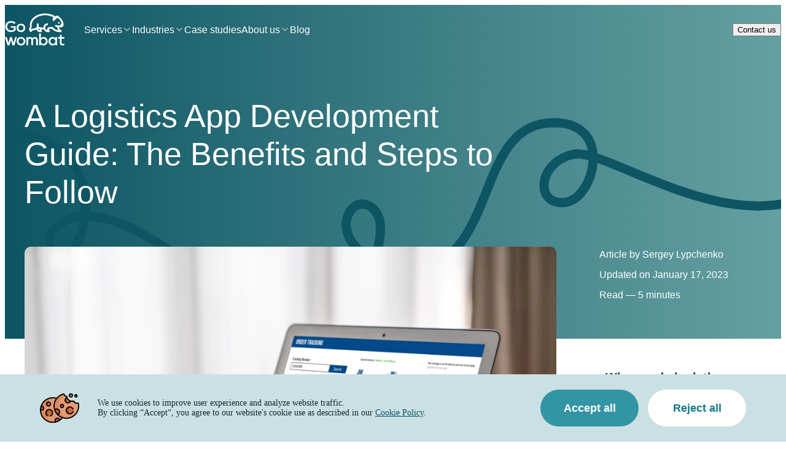

--- FILE ---
content_type: text/html; charset=UTF-8
request_url: https://gowombat.team/blog/posts/logistics-app-development-guide-benefits-and-steps-to-follow
body_size: 47105
content:
<!DOCTYPE html><html><head><meta charSet="UTF-8"/><meta charSet="utf-8"/><meta name="viewport" content="width=device-width, initial-scale=1"/><link rel="stylesheet" href="/_next/static/css/5a9fabba33c5e8e0.css" data-precedence="next"/><link rel="stylesheet" href="/_next/static/css/64ef21b9de17d267.css" data-precedence="next"/><link rel="stylesheet" href="/_next/static/css/f389c3b7f0677946.css" data-precedence="next"/><link rel="stylesheet" href="/_next/static/css/3cd68026f7aac21b.css" data-precedence="next"/><link rel="stylesheet" href="/_next/static/css/a8e37943c2e2c705.css" data-precedence="next"/><link rel="stylesheet" href="/_next/static/css/075dcf4f7fbb5185.css" data-precedence="next"/><link rel="stylesheet" href="/_next/static/css/24ef670480aa96fd.css" data-precedence="next"/><link rel="stylesheet" href="/_next/static/css/447860dce14d50ba.css" data-precedence="next"/><link rel="preload" as="script" fetchPriority="low" href="/_next/static/chunks/webpack-c85edf39fe5a26d6.js"/><script src="/_next/static/chunks/fd9d1056-410ce7581ecd29e9.js" async=""></script><script src="/_next/static/chunks/52117-033e8341e85a8be4.js" async=""></script><script src="/_next/static/chunks/main-app-e0779a248b202ae7.js" async=""></script><script src="https://identity.netlify.com/v1/netlify-identity-widget.js" async=""></script><script src="/_next/static/chunks/dc112a36-308e13aff1ce4bbc.js" async=""></script><script src="/_next/static/chunks/88003-38e9c96e813fad75.js" async=""></script><script src="/_next/static/chunks/37267-151f54df52d15843.js" async=""></script><script src="/_next/static/chunks/76827-becb74f660e87dce.js" async=""></script><script src="/_next/static/chunks/19298-4aab3e0ffe2c4a9b.js" async=""></script><script src="/_next/static/chunks/91292-378fbcea88194253.js" async=""></script><script src="/_next/static/chunks/82957-7c7d3eca7ee4291b.js" async=""></script><script src="/_next/static/chunks/30184-14446322bc21eb16.js" async=""></script><script src="/_next/static/chunks/18714-96e4ca8f5dde3308.js" async=""></script><script src="/_next/static/chunks/51257-78c75028c55ecf4a.js" async=""></script><script src="/_next/static/chunks/55978-45629c14b085edc3.js" async=""></script><script src="/_next/static/chunks/app/blog/posts/%5Bslug%5D/page-1784cbb3ee42b5c2.js" async=""></script><link rel="icon" href="/icon.png" type="image/png"/><meta name="theme-color" content="#0c7989"/><title>Everything You Need to Know About Logistics App Development - Go Wombat OU</title><meta name="description" content="Logistics app development involves many techniques and nuances you should know about if you want to succeed. Learn about the main details in this article. "/><meta name="application-name" content="Go Wombat OU"/><meta name="generator" content="Next.js"/><meta name="keywords" content="undefined, undefined"/><meta name="referrer" content="no-referrer"/><meta name="creator" content="Go Wombat OU"/><meta name="publisher" content="Go Wombat OU"/><link rel="canonical" href="https://gowombat.team/blog/posts/logistics-app-development-guide-benefits-and-steps-to-follow"/><meta name="google-site-verification" content="Z5-fdzO8j0rmq9nPUzB10dtMSrHHAz57orYOxI_DJ6Y"/><meta property="og:title" content="Everything You Need to Know About Logistics App Development - Go Wombat OU"/><meta property="og:description" content="Logistics app development involves many techniques and nuances you should know about if you want to succeed. Learn about the main details in this article. "/><meta property="og:url" content="https://gowombat.team/blog/posts/logistics-app-development-guide-benefits-and-steps-to-follow"/><meta property="og:site_name" content="Go Wombat OU"/><meta property="og:locale" content="en"/><meta property="og:image" content="https://gowombat.team/assets/shared-image.png"/><meta property="og:image:width" content="1200"/><meta property="og:image:height" content="630"/><meta property="og:image:alt" content="Everything You Need to Know About Logistics App Development"/><meta property="og:type" content="website"/><meta name="twitter:card" content="summary_large_image"/><meta name="twitter:title" content="Everything You Need to Know About Logistics App Development - Go Wombat OU"/><meta name="twitter:description" content="Logistics app development involves many techniques and nuances you should know about if you want to succeed. Learn about the main details in this article. "/><meta name="twitter:image" content="https://gowombat.team/assets/shared-image.png"/><link rel="shortcut icon" href="/icon.png"/><link rel="icon" href="/icon.png"/><link rel="apple-touch-icon" href="/icon.png"/><script src="/_next/static/chunks/polyfills-42372ed130431b0a.js" noModule=""></script></head><body><div class="Layout_c-wrapper__Ed9SW"><div class="MenuMobile_modal__M_NTC" popover="auto" id="mobile-menu"><div class="MenuMobile_modalWrap__zxBQb"><div class="MenuMobile_modalSection__BsiwP"><div class="MenuMobile_modalSectionHead__QnlUt"><div><a aria-label="link on Home Page" href="/"><svg xmlns="http://www.w3.org/2000/svg" width="130" height="70" fill="none" viewBox="0 0 130 70" class="MenuMobile_logoHeader__ReJTQ"><path fill="#fff" d="M4.186 37.471c2.348 2.14 5.344 3.225 8.912 3.225 1.755 0 3.546-.323 5.329-.963 1.804-.646 3.36-1.628 4.623-2.926l.17-.176v-8.71H12.597v3.085h6.766v4.08c-.697.573-1.59 1.059-2.653 1.437-1.18.422-2.407.637-3.645.637-2.443 0-4.393-.769-5.962-2.348-1.55-1.56-2.332-3.665-2.332-6.256 0-2.53.773-4.586 2.302-6.112 1.528-1.53 3.684-2.302 6.408-2.302 1.397 0 2.7.243 3.874.723 1.165.477 2.1 1.077 2.782 1.782l.443.459.019.018 2.406-2.896.015-.015-.443-.385c-2.458-2.139-5.528-3.219-9.13-3.219-3.843 0-6.97 1.102-9.297 3.278C1.81 22.072.624 25.02.624 28.65c0 3.7 1.198 6.666 3.562 8.82M34.866 22.395c-2.77 0-5.066.84-6.82 2.496-1.77 1.665-2.667 3.911-2.667 6.672 0 2.741.902 4.976 2.685 6.64 1.767 1.656 4.057 2.493 6.806 2.493 2.727 0 5.004-.84 6.772-2.492 1.779-1.665 2.68-3.9 2.68-6.642 0-2.738-.901-4.976-2.68-6.656-1.77-1.668-4.048-2.511-6.776-2.511m5.595 9.164c0 1.788-.507 3.161-1.553 4.192-1.048 1.037-2.372 1.539-4.045 1.539-1.675 0-2.996-.502-4.045-1.54-1.045-1.03-1.553-2.403-1.553-4.19 0-1.81.508-3.198 1.553-4.241 1.046-1.044 2.37-1.551 4.042-1.551 1.673 0 2.993.514 4.042 1.566 1.052 1.053 1.56 2.437 1.56 4.225M25.927 51.923h-3.66l-2.476 8.386-1.239 4.444-3.644-12.944-.003-.015H11.18l-2.477 8.524-1.235 4.413-1.241-4.419-2.44-8.374-.003-.015H0l5.305 17.963.003.016h4.158l2.384-7.946 1.135-4.035 1.088 4.01 2.348 7.955.003.016h4.128l5.366-17.951zM35.15 51.698c-2.77 0-5.065.84-6.82 2.496-1.77 1.665-2.666 3.912-2.666 6.672 0 2.742.902 4.976 2.684 6.641C30.115 69.163 32.405 70 35.154 70c2.727 0 5.005-.84 6.772-2.493 1.78-1.665 2.684-3.899 2.684-6.64s-.902-4.977-2.681-6.657c-1.77-1.668-4.051-2.512-6.778-2.512m5.599 9.165c0 1.788-.508 3.16-1.553 4.192-1.049 1.037-2.373 1.538-4.045 1.538-1.676 0-2.997-.505-4.045-1.538-1.046-1.031-1.553-2.404-1.553-4.192 0-1.81.507-3.197 1.553-4.24s2.37-1.552 4.042-1.552 2.993.514 4.042 1.567 1.559 2.437 1.559 4.225M65.498 51.698c-2.534 0-4.4.88-5.537 2.613a5.04 5.04 0 0 0-1.736-1.714c-1.01-.597-2.153-.899-3.397-.899-1.908 0-3.449.585-4.58 1.74l-.055-1.494v-.021h-3.455v17.822h3.828V59.62c0-1.41.336-2.54.997-3.364.639-.797 1.52-1.185 2.696-1.185.988 0 1.752.293 2.34.893.59.603.877 1.443.877 2.57v11.21h3.794V59.62c0-1.391.321-2.524.957-3.36.605-.801 1.489-1.189 2.703-1.189 2.195 0 3.216 1.2 3.216 3.78v10.89h3.794v-11.02c0-2.326-.58-4.1-1.727-5.265-1.153-1.167-2.736-1.758-4.715-1.758M84.64 51.698c-1.57 0-3.017.339-4.292 1.013-.703.37-1.32.83-1.844 1.372V43.87H74.68v25.879h3.534l.144-2.272a6.5 6.5 0 0 0 1.947 1.52c1.266.647 2.682.976 4.207.976 2.614 0 4.764-.874 6.387-2.6 1.614-1.717 2.434-3.915 2.434-6.534 0-2.594-.795-4.785-2.364-6.511-1.58-1.745-3.711-2.629-6.328-2.629m4.804 9.134c0 1.773-.505 3.152-1.544 4.216l-.006.007c-1.034 1.058-2.318 1.572-3.92 1.572-1.626 0-2.926-.523-3.975-1.594-1.048-1.074-1.559-2.45-1.559-4.2 0-1.73.508-3.1 1.547-4.19 1.037-1.08 2.33-1.606 3.954-1.606 1.647 0 2.947.511 3.974 1.564 1.027 1.055 1.529 2.44 1.529 4.231M110.436 54.099a7 7 0 0 0-1.825-1.419c-1.239-.674-2.685-1.016-4.299-1.016-2.7 0-4.883.884-6.488 2.622-1.59 1.727-2.397 3.952-2.397 6.608 0 2.637.792 4.834 2.348 6.53 1.572 1.708 3.727 2.573 6.408 2.573 1.572 0 3.018-.339 4.293-1.01a6.5 6.5 0 0 0 1.96-1.569l.143 2.323h3.538V51.92h-3.577zm-.083 6.764c0 1.727-.52 3.08-1.587 4.145l-.006.007c-1.067 1.061-2.335 1.578-3.876 1.578-1.673 0-2.984-.501-4.009-1.535-1.027-1.031-1.525-2.404-1.525-4.195 0-1.834.495-3.228 1.51-4.262 1.015-1.031 2.33-1.533 4.024-1.533 1.583 0 2.861.526 3.907 1.61 1.049 1.09 1.562 2.459 1.562 4.185M129.899 66.286v-.025l-.676.12c-1.164.206-2.262.31-3.262.31-.449 0-.816-.073-1.088-.218a1.1 1.1 0 0 1-.514-.535 3 3 0 0 1-.254-.837 8 8 0 0 1-.058-1.071v-8.894h5.812v-3.213h-5.812v-5.21h-3.574v3.573c0 .594-.113 1.028-.333 1.286q-.3.351-1.168.351h-2.66v3.213h3.938v9.088c0 4.748 2.828 5.745 5.201 5.745 1.776 0 3.106-.11 4.072-.335l.459-.108.018-.003zM128.184 23.515c-.122-3.09-1.144-6.093-3.119-9.186-2.568-4.023-6.124-7.448-10.566-10.177l-2.874 1.41-.134 1.168c-.181-.095-.361-.178-.542-.27q0-.008-.003-.016C106.152 3.58 99.396.686 91.089.102c-4.727-.33-16.78-.296-26.63 7.186-7.185 5.456-10.533 12.41-9.955 20.67.006.087.01.192.012.4 0 0 .022.983-.162 1.407l-.015.034c-.043.083-.113.19-.116.2-.028.043-.046.068-.113.163-.04.056-.07.102-.092.13q.003.001.006-.004c-.666.964-1.367 2.438-1.324 4.349.083 3.576 2.709 5.555 3.235 5.915l2.886-1.028c.336-1.133.853-1.93 1.532-2.37.565-.366 1.106-.4 2.183-.437.816-.027 1.831-.061 3.017-.347a11.6 11.6 0 0 0 3.486-1.49c.168.483.391.994.688 1.514 1.43 2.517 3.711 3.745 4.968 4.29h5.928v-3.868a1.9 1.9 0 0 1-.908-1.351c-.049-.37.03-.702.147-.967q.03.004.061.007.066.004.132.012c.018.003.04.006.058.006v-.003c1.641.154 3.305.215 4.968.181q.179.45.394.88c.083.164.18.315.27.471q.017.035.04.068c.076.13.152.259.238.385.033.05.06.105.094.154.817 1.225 1.902 2.24 3.226 3.022a7.337 7.337 0 0 0 2.467 1.025h5.92V36.93c-1.239-.92-1.66-1.967-1.618-2.262.098-.324.358-.659.462-.773q.08-.074.168-.144l5.839-.207c.911.97 1.905 1.86 2.963 2.65 4.283 3.204 8.478 3.988 9.622 4.173 1.485.243 2.782.286 3.791.268h5.069v-3.853c-.327-.05-.7-.132-1.104-.268-.098-.034-.183-.07-.275-.108-.719-.298-2.522-1.19-3.452-2.945q-.01-.004-.015-.012a5.3 5.3 0 0 1-.505-1.37 5.5 5.5 0 0 1-.045-2.067c3.87.877 6.995.203 8.551-1.918.755-1.037 1.085-2.536 1.003-4.579m-52.966 13.35a6.6 6.6 0 0 1-2.78-3.822c.906.25 1.817.47 2.728.668q.454.094.908.184a5.5 5.5 0 0 0-.12 2.087q.065.453.193.883zm47.093-13.544a8.8 8.8 0 0 0-1.165 3.216c-.911-.065-1.991-.27-3.183-.67a3.2 3.2 0 0 0-1.266.024 4.5 4.5 0 0 1-2.574.184 4.58 4.58 0 0 1-2.403-1.43l-2.84 2.532c.669.763 2.134 2.117 4.421 2.628a8 8 0 0 0 1.501.194c-.089.871-.064 1.85.159 2.893.195.91.519 1.714.908 2.425q.095.176.195.348.061.1.123.2.12.188.244.366.123.175.251.335l.131.17a20 20 0 0 1-1.051-.139c-1.278-.209-4.614-.963-7.962-3.468a19.3 19.3 0 0 1-2.984-2.779c-.091-.12-.29-.35-.626-.505a1.7 1.7 0 0 0-.872-.147q-3.618.127-7.237.255a5.2 5.2 0 0 0-2.204 1.243c-.284.271-1.018 1.071-1.406 2.364-.31 1.025-.153 2.19.373 3.323h-.655c-.859-.39-2.094-1.138-2.965-2.415a5 5 0 0 1-.153-.25q-.027-.042-.052-.086c-1.076-1.914-1.345-4.705.19-6.7 1.644-2.135 4.497-2.16 4.802-2.16l.043-3.819c-.844 0-5.133.123-7.845 3.64-1.373 1.78-1.899 3.82-1.868 5.79a39 39 0 0 1-3.91-.17 46 46 0 0 1-7.106-1.385c.765-2.674.563-5.647-.672-8.13l-3.391 1.708c1.137 2.286.939 5.2-.474 7.32-1.308 1.26-2.697 2.078-4.127 2.423-.817.197-1.52.221-2.266.246-1.235.043-2.638.092-4.106 1.043a6.7 6.7 0 0 0-1.65 1.527 3.1 3.1 0 0 1-.157-.92c-.033-1.376.795-2.32 1.049-2.576.089-.142.223-.367.355-.659.733-1.625.449-3.216.388-3.622-.245-1.606-.422-3.813.972-7.74 1.281-3.61 3.764-6.792 7.485-9.617 8.826-6.703 19.78-6.727 24.083-6.423 7.145.502 13.039 2.881 17.378 5.35l-.025.051a8.5 8.5 0 0 0-2.534-.117l-1.685 2.102a17.2 17.2 0 0 0 1.584 5.601l3.418-1.655a13 13 0 0 1-.758-1.976 4.8 4.8 0 0 1 1.498.914 9.3 9.3 0 0 1 2.479-2.798 9.2 9.2 0 0 1 2.761-1.409l.098-.855c2.788 2.09 5.081 4.53 6.836 7.275.749 1.172 1.685 2.828 2.183 4.884a8.9 8.9 0 0 0-1.736 2.046"></path><path fill="#fff" d="M119.596 19.819a2.18 2.18 0 0 0-1.3-1.037c-.801-.225-1.547.083-1.975.446l-.556.47.137.721c.049.262.285 1.154 1.22 1.619.334.166.67.23.988.23.449 0 .856-.132 1.156-.307l.645-.376-.028-.75a2.3 2.3 0 0 0-.287-1.016"></path></svg></a></div><div class="MenuMobile_modalSectionHeadBtns___RYeP"><a class="MenuMobile_contactsBtnTablet__O7deZ" href="/contacts">Contact us</a><button class="MenuMobile_modalClose__310K1" popovertarget="mobile-menu" popovertargetaction="hide"><!--$--><svg xmlns="http://www.w3.org/2000/svg" width="32" height="32" fill="none" viewBox="0 0 32 32"><path fill="currentColor" d="m3.272 0 28.285 28.284-2.829 2.829L.444 2.828z"></path><path fill="currentColor" d="M31.557 2.828 3.271 31.113.444 28.284 28.728 0z"></path></svg><!--/$--></button></div></div><div class="MenuMobile_modalSectionBody__ufFDv"><nav class="MenuMobile_modalNav__MrPWe"><ul class="MenuMobile_level1__Vfqcj"><li class="MenuMobile_withBorder__hyEft"><div class="MenuMobile_linkWrapper___OS09"><div class="MenuMobile_link__CY6Gt">Services</div><button class="MenuMobile_arrowButton__xJddN"><!--$--><svg xmlns="http://www.w3.org/2000/svg" width="16" height="16" fill="none" viewBox="0 0 16 16"><path stroke="#4C5962" stroke-linecap="round" stroke-linejoin="round" stroke-width="2" d="m4 6 4 4 4-4"></path></svg><!--/$--></button></div><ul class="MenuMobile_level2__kLCfX"><li class="MenuMobile_withBorder__hyEft"><div class="MenuMobile_groupedDropdownHeader__qt2LS"><div class="MenuMobile_left__xZTOL"><!--$--><svg xmlns="http://www.w3.org/2000/svg" width="44" height="44" fill="none" viewBox="0 0 44 44"><rect width="44" height="44" fill="#EEF9FA" rx="6"></rect><path fill="#12798A" d="M23.39 18.272c.787 0 1.357.738 1.143 1.483l-2.662 9.273c-.144.503-.611.85-1.143.85-.788 0-1.357-.738-1.144-1.483l2.662-9.273c.144-.503.611-.85 1.144-.85m-9.043 5.559 2.898-2.407c.496-.411.561-1.144.145-1.635a1.18 1.18 0 0 0-1.65-.144l-2.903 2.41-.005.005a2.705 2.705 0 0 0 0 4.146l.005.005 2.902 2.41c.22.182.487.27.752.27.335 0 .668-.14.9-.414a1.153 1.153 0 0 0-.146-1.635l-2.898-2.407a.4.4 0 0 1-.14-.302c0-.068.018-.199.14-.302m15.242.608-2.843 2.41a1.153 1.153 0 0 0-.128 1.637c.231.268.56.406.89.406.27 0 .54-.092.762-.28l2.84-2.406a2.704 2.704 0 0 0 .003-4.143l-2.843-2.41a1.18 1.18 0 0 0-1.652.127 1.153 1.153 0 0 0 .128 1.637l2.847 2.412a.395.395 0 0 1-.003.61M37 11.482v13.464c0 .64-.525 1.16-1.172 1.16s-1.172-.52-1.172-1.16v-9.924H9.344v15.727c0 1.28 1.051 2.321 2.344 2.321h20.624c1.293 0 2.344-1.041 2.344-2.321 0-.641.525-1.16 1.172-1.16S37 30.107 37 30.748c0 2.56-2.103 4.642-4.687 4.642H11.686C9.104 35.391 7 33.31 7 30.75V11.482C7 9.562 8.577 8 10.516 8h22.968C35.423 8 37 9.562 37 11.482m-9.434 0c0 .64.526 1.16 1.172 1.16s1.172-.52 1.172-1.16-.526-1.16-1.172-1.16-1.172.52-1.172 1.16m5.86-1.16c-.646 0-1.172.52-1.172 1.16s.526 1.16 1.172 1.16 1.172-.52 1.172-1.16-.526-1.16-1.172-1.16M9.344 12.7h16.101a3.43 3.43 0 0 1-.02-2.38h-14.91c-.646 0-1.171.521-1.171 1.16z"></path></svg><!--/$--><div class="MenuMobile_subLink__wnyHe">Software Development</div></div><button class="MenuMobile_arrowButton__xJddN"><!--$--><svg xmlns="http://www.w3.org/2000/svg" width="16" height="16" fill="none" viewBox="0 0 16 16"><path stroke="#4C5962" stroke-linecap="round" stroke-linejoin="round" stroke-width="2" d="m4 6 4 4 4-4"></path></svg><!--/$--></button></div><ul class="MenuMobile_level3__sM8jn"><li><a title="Web applications Development" href="/web-development-services">Web applications Development</a></li><li><a title="Mobile applications Development" href="/mobile-development">Mobile applications Development</a></li><li><a title="Frontend Development" href="/frontend-development">Frontend Development</a></li><li><a title="Backend Development" href="/backend-development">Backend Development</a></li><li><a title="MVP Development" href="/mvp-development">MVP Development</a></li></ul></li><li class="MenuMobile_withBorder__hyEft"><div class="MenuMobile_groupedDropdownHeader__qt2LS"><div class="MenuMobile_left__xZTOL"><!--$--><svg xmlns="http://www.w3.org/2000/svg" width="45" height="44" fill="none" viewBox="0 0 45 44"><rect width="44" height="44" x="0.668" fill="#EEF9FA" rx="6"></rect><g fill="#12798A" clip-path="url(#clip0_16881_128735)"><path d="M22.668 12.273c-5.363 0-9.727 4.364-9.727 9.727s4.364 9.727 9.727 9.727 9.727-4.364 9.727-9.727-4.364-9.727-9.727-9.727m0 7.032a.88.88 0 0 1 0-1.758.88.88 0 0 1 0 1.758m4.386 9.345v-4.518l1.825-1.758v-2.132H27.12v1.384l-1.824 1.758v6.139a8 8 0 0 1-1.742.396v-9.01a2.64 2.64 0 0 0 1.75-2.483 2.64 2.64 0 0 0-2.637-2.637 2.64 2.64 0 0 0-2.637 2.637 2.64 2.64 0 0 0 1.766 2.488v9.007a8 8 0 0 1-1.758-.398v-6.139l-1.824-1.758v-1.384h-1.758v2.132l1.825 1.758v4.517A7.97 7.97 0 0 1 14.699 22c0-4.394 3.575-7.969 7.969-7.969s7.969 3.575 7.969 7.969a7.97 7.97 0 0 1-3.583 6.65"></path><path d="M35.541 18.858a13.1 13.1 0 0 0-1.543-3.72l1.259-1.762-3.953-3.953-1.761 1.258a13.1 13.1 0 0 0-3.715-1.543L25.47 7h-5.59l-.356 2.137c-1.31.32-2.554.837-3.709 1.54L14.044 9.41l-3.953 3.953 1.265 1.771a13.1 13.1 0 0 0-1.54 3.704l-2.148.357v5.591l2.144.357c.32 1.31.834 2.551 1.535 3.705l-1.268 1.775 3.953 3.953 1.769-1.263a13.1 13.1 0 0 0 3.707 1.544L19.864 37h5.591l.356-2.133a13 13 0 0 0 3.717-1.538l1.764 1.26 3.953-3.953-1.256-1.759a13.1 13.1 0 0 0 1.548-3.718l2.131-.355v-5.591zm.37 4.456-1.85.308-.117.598a11.4 11.4 0 0 1-1.744 4.192l-.342.506 1.092 1.528-1.848 1.847L29.57 31.2l-.505.34a11.4 11.4 0 0 1-4.191 1.734l-.6.116-.308 1.853h-2.613l-.31-1.858-.596-.117a11.4 11.4 0 0 1-4.18-1.743l-.507-.341-1.538 1.099-1.847-1.848 1.101-1.542-.34-.505a11.4 11.4 0 0 1-1.73-4.18l-.117-.599-1.863-.31v-2.612l1.865-.311.117-.597c.296-1.5.88-2.906 1.737-4.178l.341-.506-1.1-1.54 1.848-1.847 1.54 1.1.506-.34a11.4 11.4 0 0 1 4.183-1.737l.598-.117.309-1.855h2.612l.31 1.855.597.117c1.505.295 2.914.88 4.19 1.74l.505.341 1.53-1.092 1.847 1.847-1.093 1.53.34.506a11.4 11.4 0 0 1 1.74 4.194l.116.598 1.846.308z"></path></g><defs><clipPath id="clip0_16881_128735"><rect width="30" height="30" fill="#fff" transform="translate(7.668 7)"></rect></clipPath></defs></svg><!--/$--><div class="MenuMobile_subLink__wnyHe">Enterprise Solutions</div></div><button class="MenuMobile_arrowButton__xJddN"><!--$--><svg xmlns="http://www.w3.org/2000/svg" width="16" height="16" fill="none" viewBox="0 0 16 16"><path stroke="#4C5962" stroke-linecap="round" stroke-linejoin="round" stroke-width="2" d="m4 6 4 4 4-4"></path></svg><!--/$--></button></div><ul class="MenuMobile_level3__sM8jn"><li><a title="ERP Systems" href="/custom-erp-software-development">ERP Systems</a></li><li><a title="CRM Software" href="/custom-crm-software-development-services">CRM Software</a></li><li><a title="Business Process Automation" href="/business-process-automation-service">Business Process Automation</a></li><li><a title="BI and Data Visualisation" href="/business-intelligence-data-visualisation">BI and Data Visualisation</a></li><li><a title="IT Support and Maintenance" href="/it-support-and-maintenance-services">IT Support and Maintenance</a></li></ul></li><li class="MenuMobile_withBorder__hyEft"><div class="MenuMobile_groupedDropdownHeader__qt2LS"><div class="MenuMobile_left__xZTOL"><!--$--><svg xmlns="http://www.w3.org/2000/svg" width="45" height="44" fill="none" viewBox="0 0 45 44"><rect width="44" height="44" x="0.332" fill="#EEF9FA" rx="6"></rect><path fill="#12798A" d="M22.147 36.676H21.8a.7.7 0 0 1-.158-.02c-1.803-.478-5.282-1.792-8.29-5.167-2.584-2.903-4.129-6.571-4.582-10.903-.36-3.458.107-6.284.264-7.069.013-.236.152-.446.265-.574a1.2 1.2 0 0 1 .498-.338c2.08-.816 3.694-1.48 5.226-2.15 1.797-.765 3.568-1.614 5.277-2.437l1.103-.53c.34-.216.82-.216 1.191.02C24.63 8.535 26.85 9.543 29 10.512c1.67.76 3.48 1.468 5.232 2.157.177.064.353.178.486.332.113.127.252.338.27.619.146.746.619 3.579.253 7.024-.46 4.332-2.023 8.006-4.633 10.909a16.9 16.9 0 0 1-8.29 5.104.7.7 0 0 1-.164.019zM11.272 14.615c-.397 2.985-.712 10.042 3.89 15.266a15 15 0 0 0 6.814 4.326 15.07 15.07 0 0 0 6.821-4.332c4.602-5.218 4.28-12.28 3.884-15.267a127 127 0 0 1-4.653-1.926c-1.771-.772-3.675-1.665-5.995-2.807-1.803.88-3.814 1.824-5.989 2.8-1.57.657-3.158 1.32-4.772 1.933z"></path><path fill="#12798A" d="M22.328 24.931c-.365 0-.723-.12-.963-.335a.93.93 0 0 1-.338-.704v-.538c0-.264.124-.512.338-.704.495-.43 1.445-.43 1.934 0 .22.192.337.44.337.704v.538c0 .264-.124.512-.337.704-.248.214-.6.34-.964.34z"></path><path fill="#12798A" d="M24.942 28.196H19.72c-1.797 0-3.258-1.398-3.258-3.117V22.59c0-1.246.776-2.367 1.959-2.858V18.24c0-2.059 1.751-3.74 3.91-3.74s3.911 1.675 3.911 3.74v1.493c1.183.49 1.96 1.612 1.96 2.858v2.488c0 1.719-1.462 3.117-3.259 3.117m-5.223-6.222c-.362 0-.66.277-.66.617v2.488c0 .34.298.617.66.617h5.223c.362 0 .66-.277.66-.617V22.59c0-.34-.298-.617-.66-.617zm1.3-2.506h2.624v-1.234c0-.68-.588-1.234-1.312-1.234s-1.313.554-1.313 1.234z"></path></svg><!--/$--><div class="MenuMobile_subLink__wnyHe">Consulting &amp; Security</div></div><button class="MenuMobile_arrowButton__xJddN"><!--$--><svg xmlns="http://www.w3.org/2000/svg" width="16" height="16" fill="none" viewBox="0 0 16 16"><path stroke="#4C5962" stroke-linecap="round" stroke-linejoin="round" stroke-width="2" d="m4 6 4 4 4-4"></path></svg><!--/$--></button></div><ul class="MenuMobile_level3__sM8jn"><li><a title="Cybersecurity Consulting Services" href="/cybersecurity">Cybersecurity Consulting Services</a></li><li><a title="GDPR Consulting Services" href="/gdpr-services">GDPR Consulting Services</a></li><li><a title="Discovery Phase Services" href="/discovery-phase-services">Discovery Phase Services</a></li><li><a title="Software Testing Services" href="/software-testing">Software Testing Services</a></li><li><a title="UI/UX Design" href="/ui-ux">UI/UX Design</a></li></ul></li><li class="MenuMobile_withBorder__hyEft"><div class="MenuMobile_groupedDropdownHeader__qt2LS"><div class="MenuMobile_left__xZTOL"><!--$!--><template data-dgst="BAILOUT_TO_CLIENT_SIDE_RENDERING"></template><!--/$--><div class="MenuMobile_subLink__wnyHe">Advanced Technologies</div></div><button class="MenuMobile_arrowButton__xJddN"><!--$--><svg xmlns="http://www.w3.org/2000/svg" width="16" height="16" fill="none" viewBox="0 0 16 16"><path stroke="#4C5962" stroke-linecap="round" stroke-linejoin="round" stroke-width="2" d="m4 6 4 4 4-4"></path></svg><!--/$--></button></div><ul class="MenuMobile_level3__sM8jn"><li><a title="AI Services and Solutions" href="/ai-services-and-solutions">AI Services and Solutions</a></li><li><a title="Machine Learning Services" href="/machine-learning">Machine Learning Services</a></li><li><a title="ChatGPT Integration Services" href="/chatgpt-integration-services">ChatGPT Integration Services</a></li><li><a title="Computer Vision Software Development" href="/computer-vision">Computer Vision Software Development</a></li><li><a title="Spatial Computing Development" href="/spatial-computing">Spatial Computing Development</a></li></ul></li><li><a title="See all services" class="MenuMobile_seeAllLink__ZgZgv" href="/custom-software-development-services">See all services<!--$--><svg xmlns="http://www.w3.org/2000/svg" width="17" height="8" fill="none" viewBox="0 0 17 8"><path fill="#12798A" d="M16.354 4.354a.5.5 0 0 0 0-.708L13.172.464a.5.5 0 1 0-.708.708L15.294 4l-2.828 2.828a.5.5 0 1 0 .707.708zM0 4.5h16v-1H0z"></path></svg><!--/$--></a></li></ul></li><li class="MenuMobile_withBorder__hyEft"><div class="MenuMobile_linkWrapper___OS09"><div class="MenuMobile_link__CY6Gt">Industries</div><button class="MenuMobile_arrowButton__xJddN"><!--$--><svg xmlns="http://www.w3.org/2000/svg" width="16" height="16" fill="none" viewBox="0 0 16 16"><path stroke="#4C5962" stroke-linecap="round" stroke-linejoin="round" stroke-width="2" d="m4 6 4 4 4-4"></path></svg><!--/$--></button></div><ul class="MenuMobile_level2__kLCfX MenuMobile_list__ghkU0"><li><a title="Travel and Hospitality" href="/travel-and-hospitality-industry"><span class="MenuMobile_icon__ETuxi MenuMobile_icon_animated__EkuFw"><div class="Animated3DIcon_animated-3d-icon__pKLlE " data-icon-type="travel_and_hospitality"><img alt="travel_and_hospitality icon" loading="lazy" width="64" height="64" decoding="async" data-nimg="1" class="Animated3DIcon_animated-3d-icon__image__kuImL" style="color:transparent;opacity:1" src="/assets/3d-icons/Travel_and_Hospitality/travel_and_hospitality.png"/><img alt="travel_and_hospitality animated icon" loading="lazy" width="84" height="84" decoding="async" data-nimg="1" class="Animated3DIcon_animated-3d-icon__gif__dHO2t" style="color:transparent;opacity:0;position:absolute;top:0;left:0;width:100%;height:100%;object-fit:contain" src="/assets/3d-icons/Travel_and_Hospitality/travel_and_hospitality.webp"/></div></span>Travel and Hospitality</a></li><li><a title="Logistics" href="/logistics-development-services"><span class="MenuMobile_icon__ETuxi MenuMobile_icon_animated__EkuFw"><div class="Animated3DIcon_animated-3d-icon__pKLlE " data-icon-type="logistic"><img alt="logistic icon" loading="lazy" width="64" height="64" decoding="async" data-nimg="1" class="Animated3DIcon_animated-3d-icon__image__kuImL" style="color:transparent;opacity:1" src="/assets/3d-icons/Logistic/logistic.png"/><img alt="logistic animated icon" loading="lazy" width="84" height="84" decoding="async" data-nimg="1" class="Animated3DIcon_animated-3d-icon__gif__dHO2t" style="color:transparent;opacity:0;position:absolute;top:0;left:0;width:100%;height:100%;object-fit:contain" src="/assets/3d-icons/Logistic/logistic.webp"/></div></span>Logistics</a></li><li><a title="Healthcare" href="/healthcare-development-services"><span class="MenuMobile_icon__ETuxi MenuMobile_icon_animated__EkuFw"><div class="Animated3DIcon_animated-3d-icon__pKLlE " data-icon-type="healthcare"><img alt="healthcare icon" loading="lazy" width="64" height="64" decoding="async" data-nimg="1" class="Animated3DIcon_animated-3d-icon__image__kuImL" style="color:transparent;opacity:1" src="/assets/3d-icons/Healthcare/healthcare.png"/><img alt="healthcare animated icon" loading="lazy" width="84" height="84" decoding="async" data-nimg="1" class="Animated3DIcon_animated-3d-icon__gif__dHO2t" style="color:transparent;opacity:0;position:absolute;top:0;left:0;width:100%;height:100%;object-fit:contain" src="/assets/3d-icons/Healthcare/healthcare.webp"/></div></span>Healthcare</a></li><li><a title="Human Resources" href="/hr-development-services"><span class="MenuMobile_icon__ETuxi MenuMobile_icon_animated__EkuFw"><div class="Animated3DIcon_animated-3d-icon__pKLlE " data-icon-type="HR"><img alt="HR icon" loading="lazy" width="64" height="64" decoding="async" data-nimg="1" class="Animated3DIcon_animated-3d-icon__image__kuImL" style="color:transparent;opacity:1" src="/assets/3d-icons/Human Resources/hr.png"/><img alt="HR animated icon" loading="lazy" width="84" height="84" decoding="async" data-nimg="1" class="Animated3DIcon_animated-3d-icon__gif__dHO2t" style="color:transparent;opacity:0;position:absolute;top:0;left:0;width:100%;height:100%;object-fit:contain" src="/assets/3d-icons/Human Resources/hr.webp"/></div></span>Human Resources</a></li><li><a title="Oil and Gas" href="/oil-and-gas-industry"><span class="MenuMobile_icon__ETuxi MenuMobile_icon_animated__EkuFw"><div class="Animated3DIcon_animated-3d-icon__pKLlE " data-icon-type="oil_and_gas"><img alt="oil_and_gas icon" loading="lazy" width="64" height="64" decoding="async" data-nimg="1" class="Animated3DIcon_animated-3d-icon__image__kuImL" style="color:transparent;opacity:1" src="/assets/3d-icons/Oil and Gas/oil_and_gas.png"/><img alt="oil_and_gas animated icon" loading="lazy" width="84" height="84" decoding="async" data-nimg="1" class="Animated3DIcon_animated-3d-icon__gif__dHO2t" style="color:transparent;opacity:0;position:absolute;top:0;left:0;width:100%;height:100%;object-fit:contain" src="/assets/3d-icons/Oil and Gas/oil_and_gas.webp"/></div></span>Oil and Gas</a></li><li><a title="Adtech" href="/adtech-solutions-services"><span class="MenuMobile_icon__ETuxi MenuMobile_icon_animated__EkuFw"><div class="Animated3DIcon_animated-3d-icon__pKLlE " data-icon-type="adtech"><img alt="adtech icon" loading="lazy" width="64" height="64" decoding="async" data-nimg="1" class="Animated3DIcon_animated-3d-icon__image__kuImL" style="color:transparent;opacity:1" src="/assets/3d-icons/Adtech/adtech.png"/><img alt="adtech animated icon" loading="lazy" width="84" height="84" decoding="async" data-nimg="1" class="Animated3DIcon_animated-3d-icon__gif__dHO2t" style="color:transparent;opacity:0;position:absolute;top:0;left:0;width:100%;height:100%;object-fit:contain" src="/assets/3d-icons/Adtech/adtech.webp"/></div></span>Adtech</a></li><li><a title="Manufacturing" href="/manufacturing-industry"><span class="MenuMobile_icon__ETuxi MenuMobile_icon_animated__EkuFw"><div class="Animated3DIcon_animated-3d-icon__pKLlE " data-icon-type="manufacturing"><img alt="manufacturing icon" loading="lazy" width="64" height="64" decoding="async" data-nimg="1" class="Animated3DIcon_animated-3d-icon__image__kuImL" style="color:transparent;opacity:1" src="/assets/3d-icons/Manufacturing/manufacturing.png"/><img alt="manufacturing animated icon" loading="lazy" width="84" height="84" decoding="async" data-nimg="1" class="Animated3DIcon_animated-3d-icon__gif__dHO2t" style="color:transparent;opacity:0;position:absolute;top:0;left:0;width:100%;height:100%;object-fit:contain" src="/assets/3d-icons/Manufacturing/manufacturing.webp"/></div></span>Manufacturing</a></li><li><a title="Fintech" href="/fintech-industry"><span class="MenuMobile_icon__ETuxi MenuMobile_icon_animated__EkuFw"><div class="Animated3DIcon_animated-3d-icon__pKLlE " data-icon-type="fintech"><img alt="fintech icon" loading="lazy" width="64" height="64" decoding="async" data-nimg="1" class="Animated3DIcon_animated-3d-icon__image__kuImL" style="color:transparent;opacity:1" src="/assets/3d-icons/Fintech/fintech.png"/><img alt="fintech animated icon" loading="lazy" width="84" height="84" decoding="async" data-nimg="1" class="Animated3DIcon_animated-3d-icon__gif__dHO2t" style="color:transparent;opacity:0;position:absolute;top:0;left:0;width:100%;height:100%;object-fit:contain" src="/assets/3d-icons/Fintech/fintech.webp"/></div></span>Fintech</a></li><li><a title="Real Estate" href="/real-estate-industry"><span class="MenuMobile_icon__ETuxi MenuMobile_icon_animated__EkuFw"><div class="Animated3DIcon_animated-3d-icon__pKLlE " data-icon-type="real_estate"><img alt="real_estate icon" loading="lazy" width="64" height="64" decoding="async" data-nimg="1" class="Animated3DIcon_animated-3d-icon__image__kuImL" style="color:transparent;opacity:1" src="/assets/3d-icons/Real Estate/real_estate.png"/><img alt="real_estate animated icon" loading="lazy" width="84" height="84" decoding="async" data-nimg="1" class="Animated3DIcon_animated-3d-icon__gif__dHO2t" style="color:transparent;opacity:0;position:absolute;top:0;left:0;width:100%;height:100%;object-fit:contain" src="/assets/3d-icons/Real Estate/real_estate.webp"/></div></span>Real Estate</a></li><li><a title="Sports" href="/sports-industry"><span class="MenuMobile_icon__ETuxi MenuMobile_icon_animated__EkuFw"><div class="Animated3DIcon_animated-3d-icon__pKLlE " data-icon-type="sports"><img alt="sports icon" loading="lazy" width="64" height="64" decoding="async" data-nimg="1" class="Animated3DIcon_animated-3d-icon__image__kuImL" style="color:transparent;opacity:1" src="/assets/3d-icons/Sports/sports.png"/><img alt="sports animated icon" loading="lazy" width="84" height="84" decoding="async" data-nimg="1" class="Animated3DIcon_animated-3d-icon__gif__dHO2t" style="color:transparent;opacity:0;position:absolute;top:0;left:0;width:100%;height:100%;object-fit:contain" src="/assets/3d-icons/Sports/sports.webp"/></div></span>Sports</a></li><li><a title="See all industries" class="MenuMobile_seeAllLink__ZgZgv" href="/custom-software-for-different-industries">See all industries<!--$--><svg xmlns="http://www.w3.org/2000/svg" width="17" height="8" fill="none" viewBox="0 0 17 8"><path fill="#12798A" d="M16.354 4.354a.5.5 0 0 0 0-.708L13.172.464a.5.5 0 1 0-.708.708L15.294 4l-2.828 2.828a.5.5 0 1 0 .707.708zM0 4.5h16v-1H0z"></path></svg><!--/$--></a></li></ul></li><li class="MenuMobile_withBorder__hyEft"><a title="Case studies" href="/cases">Case studies</a></li><li class="MenuMobile_withBorder__hyEft"><div class="MenuMobile_linkWrapper___OS09"><div class="MenuMobile_link__CY6Gt">About us</div><button class="MenuMobile_arrowButton__xJddN"><!--$--><svg xmlns="http://www.w3.org/2000/svg" width="16" height="16" fill="none" viewBox="0 0 16 16"><path stroke="#4C5962" stroke-linecap="round" stroke-linejoin="round" stroke-width="2" d="m4 6 4 4 4-4"></path></svg><!--/$--></button></div><ul class="MenuMobile_level2__kLCfX MenuMobile_list__ghkU0"><li><a title="Events" href="/events/copenhagen2024"><span class="MenuMobile_icon__ETuxi"><!--$--><svg xmlns="http://www.w3.org/2000/svg" width="30" height="30" fill="none" viewBox="0 0 30 30"><path fill="#12798A" d="M23.438 3.712H22.03v-.9a.937.937 0 1 0-1.875 0v.9H9.844v-.9a.938.938 0 0 0-1.875 0v.9H6.562A4.693 4.693 0 0 0 1.875 8.4v15.038a4.693 4.693 0 0 0 4.688 4.687h16.875a4.693 4.693 0 0 0 4.687-4.687V8.4a4.693 4.693 0 0 0-4.687-4.688M3.75 8.4a2.816 2.816 0 0 1 2.813-2.813h1.406v.9a.938.938 0 0 0 1.875 0v-.9h10.312v.9a.938.938 0 0 0 1.875 0v-.9h1.407A2.816 2.816 0 0 1 26.25 8.4v.947H3.75zm19.688 17.85H6.563a2.816 2.816 0 0 1-2.813-2.812V11.222h22.5v12.216a2.816 2.816 0 0 1-2.812 2.812"></path><path fill="#12798A" d="m19.29 15.754-1.539-.223a.23.23 0 0 1-.174-.127l-.688-1.394A2.09 2.09 0 0 0 15 12.836c-.807 0-1.531.45-1.889 1.174l-.687 1.394a.23.23 0 0 1-.174.127l-1.539.223c-.8.117-1.45.665-1.7 1.433a2.09 2.09 0 0 0 .533 2.16l1.113 1.085c.055.053.08.13.066.204l-.262 1.532a2.09 2.09 0 0 0 .838 2.06 2.1 2.1 0 0 0 2.217.161l1.377-.724a.23.23 0 0 1 .215 0l1.376.724a2.09 2.09 0 0 0 2.218-.16 2.09 2.09 0 0 0 .838-2.06l-.263-1.533a.23.23 0 0 1 .066-.204l1.114-1.086c.578-.563.782-1.39.533-2.159a2.09 2.09 0 0 0-1.7-1.433m-1.255 3.335a2.1 2.1 0 0 0-.606 1.864l.263 1.533a.22.22 0 0 1-.092.226.22.22 0 0 1-.243.017l-1.377-.724a2.11 2.11 0 0 0-1.96 0l-1.377.725a.22.22 0 0 1-.242-.018.22.22 0 0 1-.092-.226l.263-1.533a2.1 2.1 0 0 0-.606-1.864l-1.113-1.085a.22.22 0 0 1-.059-.237.22.22 0 0 1 .186-.157l1.54-.223a2.1 2.1 0 0 0 1.585-1.153l.688-1.394a.22.22 0 0 1 .207-.13c.066 0 .155.023.207.13l.688 1.394c.307.622.9 1.052 1.586 1.153l1.54.223a.22.22 0 0 1 .185.157.22.22 0 0 1-.058.237z"></path></svg><!--/$--></span>Events</a></li><li><a title="Career" href="/career"><span class="MenuMobile_icon__ETuxi"><!--$--><svg xmlns="http://www.w3.org/2000/svg" width="30" height="30" fill="none" viewBox="0 0 30 30"><path fill="#12798A" d="M23.351 6.66a7.7 7.7 0 0 0-5.478-2.27c-2.07 0-4.015.807-5.479 2.27a7.7 7.7 0 0 0-2.269 5.479c0 2.07.806 4.015 2.27 5.478a7.7 7.7 0 0 0 5.478 2.27c2.07 0 4.015-.807 5.478-2.27a7.7 7.7 0 0 0 2.27-5.478c0-2.07-.806-4.016-2.27-5.48m-7.553 11.35-.001-2.146c0-.085.049-.146.078-.174a.28.28 0 0 1 .195-.082h1.811l1.81-.002c.093 0 .154.048.182.076.028.029.076.09.076.181l-.001 2.147a6.2 6.2 0 0 1-2.075.353 6.2 6.2 0 0 1-2.075-.353m6.476-1.47q-.377.375-.803.68v-1.356c.001-.475-.184-.922-.521-1.259a1.77 1.77 0 0 0-1.258-.522l-1.812.001h-1.81c-.473 0-.92.184-1.26.517a1.76 1.76 0 0 0-.536 1.264v1.354a6.3 6.3 0 0 1-.803-.68 6.18 6.18 0 0 1-1.823-4.4c0-1.663.648-3.226 1.823-4.402a6.18 6.18 0 0 1 4.402-1.823c1.663 0 3.226.647 4.401 1.823a6.18 6.18 0 0 1 1.824 4.401 6.18 6.18 0 0 1-1.824 4.402"></path><path fill="#12798A" d="M25.034 4.967A10.06 10.06 0 0 0 17.872 2a10.06 10.06 0 0 0-7.162 2.967 10.06 10.06 0 0 0-2.967 7.161 10.1 10.1 0 0 0 .86 4.098l-5.535 5.535A3.63 3.63 0 0 0 2 24.346c0 .979.38 1.897 1.068 2.586A3.63 3.63 0 0 0 5.653 28a3.63 3.63 0 0 0 2.585-1.068l5.54-5.54c1.3.573 2.697.86 4.094.86 2.593 0 5.187-.987 7.162-2.962A10.06 10.06 0 0 0 28 12.128c0-2.705-1.054-5.249-2.966-7.161M7.16 25.855a2.12 2.12 0 0 1-1.508.622 2.12 2.12 0 0 1-1.507-.622 2.12 2.12 0 0 1-.623-1.509c0-.57.221-1.106.623-1.507l5.215-5.216a10.2 10.2 0 0 0 3.017 3.015zm16.795-7.642c-3.355 3.355-8.814 3.355-12.17 0a8.55 8.55 0 0 1-2.52-6.085c0-2.298.896-4.46 2.52-6.084a8.55 8.55 0 0 1 6.086-2.52c2.298 0 4.46.894 6.084 2.52a8.55 8.55 0 0 1 2.52 6.084c0 2.299-.895 4.46-2.52 6.085"></path><path fill="#12798A" d="M17.871 8.266a2.63 2.63 0 0 0-2.629 2.628c0 1.45 1.18 2.63 2.63 2.63s2.628-1.18 2.628-2.63a2.63 2.63 0 0 0-2.629-2.628m0 3.734a1.107 1.107 0 0 1 0-2.21 1.107 1.107 0 0 1 0 2.21"></path></svg><!--/$--></span>Career</a></li><li><a title="Partnership" href="/partner"><span class="MenuMobile_icon__ETuxi"><!--$!--><template data-dgst="BAILOUT_TO_CLIENT_SIDE_RENDERING"></template><!--/$--></span>Partnership</a></li><li><a title="Our Culture" href="/our-culture"><span class="MenuMobile_icon__ETuxi"><!--$--><svg xmlns="http://www.w3.org/2000/svg" width="30" height="30" fill="none" viewBox="0 0 30 30"><g fill="#12798A" clip-path="url(#clip0_17006_56465)"><path d="M25.607 4.393A14.9 14.9 0 0 0 15 0C10.993 0 7.226 1.56 4.393 4.393A14.9 14.9 0 0 0 0 15c0 4.007 1.56 7.773 4.393 10.607A14.9 14.9 0 0 0 15 30c4.007 0 7.773-1.56 10.607-4.393A14.9 14.9 0 0 0 30 15c0-4.007-1.56-7.774-4.393-10.607m-1.243 19.97A13.16 13.16 0 0 1 15 28.244a13.16 13.16 0 0 1-9.364-3.88A13.16 13.16 0 0 1 1.758 15c0-3.537 1.377-6.863 3.878-9.364A13.16 13.16 0 0 1 15 1.758c3.537 0 6.863 1.377 9.364 3.878A13.16 13.16 0 0 1 28.242 15c0 3.537-1.377 6.863-3.878 9.364"></path><path d="M17.982 19.57h-.04v-6.21c0-.728-.594-1.32-1.322-1.32h-4.37c-.728 0-1.32.592-1.32 1.32v2.145c0 .729.592 1.321 1.32 1.321h.046v2.744h-.045c-.729 0-1.321.593-1.321 1.322v2.144c0 .729.592 1.322 1.32 1.322h5.732c.729 0 1.321-.593 1.321-1.322v-2.145c0-.728-.593-1.32-1.32-1.32m-.436 3.03h-4.859v-1.272h.423c.52 0 .944-.423.944-.944v-4.371a.945.945 0 0 0-.944-.945h-.423v-1.271h3.496v6.587c0 .52.424.944.945.944h.418zM15.119 11.316a2.84 2.84 0 0 0 2.837-2.838 2.84 2.84 0 0 0-2.837-2.837 2.84 2.84 0 0 0-2.838 2.837 2.84 2.84 0 0 0 2.838 2.838m0-3.918a1.08 1.08 0 1 1-1.08 1.08c0-.595.484-1.08 1.08-1.08"></path></g><defs><clipPath id="clip0_17006_56465"><rect width="30" height="30" fill="#fff"></rect></clipPath></defs></svg><!--/$--></span>Our Culture</a></li><li><a title="Corporate Social Responsibility" href="/corporate-social-responsibility"><span class="MenuMobile_icon__ETuxi"><!--$!--><template data-dgst="BAILOUT_TO_CLIENT_SIDE_RENDERING"></template><!--/$--></span>Corporate Social Responsibility</a></li><li><a title="Sustainable Development" href="/sustainable-development"><span class="MenuMobile_icon__ETuxi"><!--$--><svg xmlns="http://www.w3.org/2000/svg" width="30" height="30" fill="none" viewBox="0 0 30 30"><g fill="#12798A" clip-path="url(#clip0_17006_55139)"><path d="M15 0c-2.835 0-5.56.793-7.91 2.263V.879a.879.879 0 0 0-1.758 0v3.084a.879.879 0 0 0 1.429.686A13.04 13.04 0 0 1 15 1.758c7.302 0 13.242 5.94 13.242 13.242 0 2.826-.957 5.656-2.694 7.969a.879.879 0 1 0 1.405 1.055C28.918 21.41 30 18.205 30 15c0-8.26-6.741-15-15-15M15 30c2.835 0 5.56-.793 7.91-2.262v1.384a.879.879 0 0 0 1.758 0v-3.085a.879.879 0 0 0-1.429-.685A13.04 13.04 0 0 1 15 28.242c-7.302 0-13.242-5.94-13.242-13.241 0-2.826.957-5.656 2.694-7.97a.879.879 0 1 0-1.405-1.055C1.082 8.591 0 11.796 0 15.001c0 8.259 6.741 15 15 15"></path><path d="M15 26.484a.88.88 0 0 0 .879-.879V22.96c1.827-.046 3.32-.261 4.529-.951 1.683-.962 2.502-2.679 2.502-5.25 0-4.122-4.62-10.137-7.268-12.964a.88.88 0 0 0-1.283 0c-2.615 2.792-7.27 8.823-7.27 12.964 0 2.571.82 4.288 2.503 5.25 1.21.69 2.702.905 4.53.95v2.648c0 .485.393.878.878.878m-4.536-6.003c-.694-.396-1.616-1.213-1.616-3.723 0-3.626 4.465-9.104 6.156-11.048 2.17 2.482 6.148 7.718 6.148 11.048 0 2.51-.922 3.327-1.616 3.723-.93.53-2.266.682-3.657.72V18.88l3.258-3.258a.879.879 0 0 0-1.243-1.243l-2.015 2.015v-2.788l1.5-1.5a.879.879 0 0 0-1.243-1.243L15 11.999l-1.136-1.136a.879.879 0 1 0-1.243 1.243l1.5 1.5v2.788l-2.015-2.015a.879.879 0 0 0-1.243 1.242l3.258 3.259v2.32c-1.391-.037-2.728-.189-3.657-.72"></path></g><defs><clipPath id="clip0_17006_55139"><rect width="30" height="30" fill="#fff"></rect></clipPath></defs></svg><!--/$--></span>Sustainable Development</a></li><li><a title="About us" class="MenuMobile_seeAllLink__ZgZgv" href="/about-us">About us<!--$--><svg xmlns="http://www.w3.org/2000/svg" width="17" height="8" fill="none" viewBox="0 0 17 8"><path fill="#12798A" d="M16.354 4.354a.5.5 0 0 0 0-.708L13.172.464a.5.5 0 1 0-.708.708L15.294 4l-2.828 2.828a.5.5 0 1 0 .707.708zM0 4.5h16v-1H0z"></path></svg><!--/$--></a></li></ul></li><li class="MenuMobile_withBorder__hyEft"><a title="Blog" href="/blog">Blog</a></li></ul></nav></div><a class="MenuMobile_contactsBtnMobile__ICYK_" href="/contacts">Contact us</a></div></div></div><header class="Header_header__qBw1J"><div class="wrapper"><div class="Header_header__content__CPMZZ"><div class="Header_header__logo__IHBRR"><a aria-label="Go to Home Page" href="/"><svg xmlns="http://www.w3.org/2000/svg" width="130" height="70" fill="none" viewBox="0 0 130 70"><path fill="#fff" d="M4.186 37.471c2.348 2.14 5.344 3.225 8.912 3.225 1.755 0 3.546-.323 5.329-.963 1.804-.646 3.36-1.628 4.623-2.926l.17-.176v-8.71H12.597v3.085h6.766v4.08c-.697.573-1.59 1.059-2.653 1.437-1.18.422-2.407.637-3.645.637-2.443 0-4.393-.769-5.962-2.348-1.55-1.56-2.332-3.665-2.332-6.256 0-2.53.773-4.586 2.302-6.112 1.528-1.53 3.684-2.302 6.408-2.302 1.397 0 2.7.243 3.874.723 1.165.477 2.1 1.077 2.782 1.782l.443.459.019.018 2.406-2.896.015-.015-.443-.385c-2.458-2.139-5.528-3.219-9.13-3.219-3.843 0-6.97 1.102-9.297 3.278C1.81 22.072.624 25.02.624 28.65c0 3.7 1.198 6.666 3.562 8.82M34.866 22.395c-2.77 0-5.066.84-6.82 2.496-1.77 1.665-2.667 3.911-2.667 6.672 0 2.741.902 4.976 2.685 6.64 1.767 1.656 4.057 2.493 6.806 2.493 2.727 0 5.004-.84 6.772-2.492 1.779-1.665 2.68-3.9 2.68-6.642 0-2.738-.901-4.976-2.68-6.656-1.77-1.668-4.048-2.511-6.776-2.511m5.595 9.164c0 1.788-.507 3.161-1.553 4.192-1.048 1.037-2.372 1.539-4.045 1.539-1.675 0-2.996-.502-4.045-1.54-1.045-1.03-1.553-2.403-1.553-4.19 0-1.81.508-3.198 1.553-4.241 1.046-1.044 2.37-1.551 4.042-1.551 1.673 0 2.993.514 4.042 1.566 1.052 1.053 1.56 2.437 1.56 4.225M25.927 51.923h-3.66l-2.476 8.386-1.239 4.444-3.644-12.944-.003-.015H11.18l-2.477 8.524-1.235 4.413-1.241-4.419-2.44-8.374-.003-.015H0l5.305 17.963.003.016h4.158l2.384-7.946 1.135-4.035 1.088 4.01 2.348 7.955.003.016h4.128l5.366-17.951zM35.15 51.698c-2.77 0-5.065.84-6.82 2.496-1.77 1.665-2.666 3.912-2.666 6.672 0 2.742.902 4.976 2.684 6.641C30.115 69.163 32.405 70 35.154 70c2.727 0 5.005-.84 6.772-2.493 1.78-1.665 2.684-3.899 2.684-6.64s-.902-4.977-2.681-6.657c-1.77-1.668-4.051-2.512-6.778-2.512m5.599 9.165c0 1.788-.508 3.16-1.553 4.192-1.049 1.037-2.373 1.538-4.045 1.538-1.676 0-2.997-.505-4.045-1.538-1.046-1.031-1.553-2.404-1.553-4.192 0-1.81.507-3.197 1.553-4.24s2.37-1.552 4.042-1.552 2.993.514 4.042 1.567 1.559 2.437 1.559 4.225M65.498 51.698c-2.534 0-4.4.88-5.537 2.613a5.04 5.04 0 0 0-1.736-1.714c-1.01-.597-2.153-.899-3.397-.899-1.908 0-3.449.585-4.58 1.74l-.055-1.494v-.021h-3.455v17.822h3.828V59.62c0-1.41.336-2.54.997-3.364.639-.797 1.52-1.185 2.696-1.185.988 0 1.752.293 2.34.893.59.603.877 1.443.877 2.57v11.21h3.794V59.62c0-1.391.321-2.524.957-3.36.605-.801 1.489-1.189 2.703-1.189 2.195 0 3.216 1.2 3.216 3.78v10.89h3.794v-11.02c0-2.326-.58-4.1-1.727-5.265-1.153-1.167-2.736-1.758-4.715-1.758M84.64 51.698c-1.57 0-3.017.339-4.292 1.013-.703.37-1.32.83-1.844 1.372V43.87H74.68v25.879h3.534l.144-2.272a6.5 6.5 0 0 0 1.947 1.52c1.266.647 2.682.976 4.207.976 2.614 0 4.764-.874 6.387-2.6 1.614-1.717 2.434-3.915 2.434-6.534 0-2.594-.795-4.785-2.364-6.511-1.58-1.745-3.711-2.629-6.328-2.629m4.804 9.134c0 1.773-.505 3.152-1.544 4.216l-.006.007c-1.034 1.058-2.318 1.572-3.92 1.572-1.626 0-2.926-.523-3.975-1.594-1.048-1.074-1.559-2.45-1.559-4.2 0-1.73.508-3.1 1.547-4.19 1.037-1.08 2.33-1.606 3.954-1.606 1.647 0 2.947.511 3.974 1.564 1.027 1.055 1.529 2.44 1.529 4.231M110.436 54.099a7 7 0 0 0-1.825-1.419c-1.239-.674-2.685-1.016-4.299-1.016-2.7 0-4.883.884-6.488 2.622-1.59 1.727-2.397 3.952-2.397 6.608 0 2.637.792 4.834 2.348 6.53 1.572 1.708 3.727 2.573 6.408 2.573 1.572 0 3.018-.339 4.293-1.01a6.5 6.5 0 0 0 1.96-1.569l.143 2.323h3.538V51.92h-3.577zm-.083 6.764c0 1.727-.52 3.08-1.587 4.145l-.006.007c-1.067 1.061-2.335 1.578-3.876 1.578-1.673 0-2.984-.501-4.009-1.535-1.027-1.031-1.525-2.404-1.525-4.195 0-1.834.495-3.228 1.51-4.262 1.015-1.031 2.33-1.533 4.024-1.533 1.583 0 2.861.526 3.907 1.61 1.049 1.09 1.562 2.459 1.562 4.185M129.899 66.286v-.025l-.676.12c-1.164.206-2.262.31-3.262.31-.449 0-.816-.073-1.088-.218a1.1 1.1 0 0 1-.514-.535 3 3 0 0 1-.254-.837 8 8 0 0 1-.058-1.071v-8.894h5.812v-3.213h-5.812v-5.21h-3.574v3.573c0 .594-.113 1.028-.333 1.286q-.3.351-1.168.351h-2.66v3.213h3.938v9.088c0 4.748 2.828 5.745 5.201 5.745 1.776 0 3.106-.11 4.072-.335l.459-.108.018-.003zM128.184 23.515c-.122-3.09-1.144-6.093-3.119-9.186-2.568-4.023-6.124-7.448-10.566-10.177l-2.874 1.41-.134 1.168c-.181-.095-.361-.178-.542-.27q0-.008-.003-.016C106.152 3.58 99.396.686 91.089.102c-4.727-.33-16.78-.296-26.63 7.186-7.185 5.456-10.533 12.41-9.955 20.67.006.087.01.192.012.4 0 0 .022.983-.162 1.407l-.015.034c-.043.083-.113.19-.116.2-.028.043-.046.068-.113.163-.04.056-.07.102-.092.13q.003.001.006-.004c-.666.964-1.367 2.438-1.324 4.349.083 3.576 2.709 5.555 3.235 5.915l2.886-1.028c.336-1.133.853-1.93 1.532-2.37.565-.366 1.106-.4 2.183-.437.816-.027 1.831-.061 3.017-.347a11.6 11.6 0 0 0 3.486-1.49c.168.483.391.994.688 1.514 1.43 2.517 3.711 3.745 4.968 4.29h5.928v-3.868a1.9 1.9 0 0 1-.908-1.351c-.049-.37.03-.702.147-.967q.03.004.061.007.066.004.132.012c.018.003.04.006.058.006v-.003c1.641.154 3.305.215 4.968.181q.179.45.394.88c.083.164.18.315.27.471q.017.035.04.068c.076.13.152.259.238.385.033.05.06.105.094.154.817 1.225 1.902 2.24 3.226 3.022a7.337 7.337 0 0 0 2.467 1.025h5.92V36.93c-1.239-.92-1.66-1.967-1.618-2.262.098-.324.358-.659.462-.773q.08-.074.168-.144l5.839-.207c.911.97 1.905 1.86 2.963 2.65 4.283 3.204 8.478 3.988 9.622 4.173 1.485.243 2.782.286 3.791.268h5.069v-3.853c-.327-.05-.7-.132-1.104-.268-.098-.034-.183-.07-.275-.108-.719-.298-2.522-1.19-3.452-2.945q-.01-.004-.015-.012a5.3 5.3 0 0 1-.505-1.37 5.5 5.5 0 0 1-.045-2.067c3.87.877 6.995.203 8.551-1.918.755-1.037 1.085-2.536 1.003-4.579m-52.966 13.35a6.6 6.6 0 0 1-2.78-3.822c.906.25 1.817.47 2.728.668q.454.094.908.184a5.5 5.5 0 0 0-.12 2.087q.065.453.193.883zm47.093-13.544a8.8 8.8 0 0 0-1.165 3.216c-.911-.065-1.991-.27-3.183-.67a3.2 3.2 0 0 0-1.266.024 4.5 4.5 0 0 1-2.574.184 4.58 4.58 0 0 1-2.403-1.43l-2.84 2.532c.669.763 2.134 2.117 4.421 2.628a8 8 0 0 0 1.501.194c-.089.871-.064 1.85.159 2.893.195.91.519 1.714.908 2.425q.095.176.195.348.061.1.123.2.12.188.244.366.123.175.251.335l.131.17a20 20 0 0 1-1.051-.139c-1.278-.209-4.614-.963-7.962-3.468a19.3 19.3 0 0 1-2.984-2.779c-.091-.12-.29-.35-.626-.505a1.7 1.7 0 0 0-.872-.147q-3.618.127-7.237.255a5.2 5.2 0 0 0-2.204 1.243c-.284.271-1.018 1.071-1.406 2.364-.31 1.025-.153 2.19.373 3.323h-.655c-.859-.39-2.094-1.138-2.965-2.415a5 5 0 0 1-.153-.25q-.027-.042-.052-.086c-1.076-1.914-1.345-4.705.19-6.7 1.644-2.135 4.497-2.16 4.802-2.16l.043-3.819c-.844 0-5.133.123-7.845 3.64-1.373 1.78-1.899 3.82-1.868 5.79a39 39 0 0 1-3.91-.17 46 46 0 0 1-7.106-1.385c.765-2.674.563-5.647-.672-8.13l-3.391 1.708c1.137 2.286.939 5.2-.474 7.32-1.308 1.26-2.697 2.078-4.127 2.423-.817.197-1.52.221-2.266.246-1.235.043-2.638.092-4.106 1.043a6.7 6.7 0 0 0-1.65 1.527 3.1 3.1 0 0 1-.157-.92c-.033-1.376.795-2.32 1.049-2.576.089-.142.223-.367.355-.659.733-1.625.449-3.216.388-3.622-.245-1.606-.422-3.813.972-7.74 1.281-3.61 3.764-6.792 7.485-9.617 8.826-6.703 19.78-6.727 24.083-6.423 7.145.502 13.039 2.881 17.378 5.35l-.025.051a8.5 8.5 0 0 0-2.534-.117l-1.685 2.102a17.2 17.2 0 0 0 1.584 5.601l3.418-1.655a13 13 0 0 1-.758-1.976 4.8 4.8 0 0 1 1.498.914 9.3 9.3 0 0 1 2.479-2.798 9.2 9.2 0 0 1 2.761-1.409l.098-.855c2.788 2.09 5.081 4.53 6.836 7.275.749 1.172 1.685 2.828 2.183 4.884a8.9 8.9 0 0 0-1.736 2.046"></path><path fill="#fff" d="M119.596 19.819a2.18 2.18 0 0 0-1.3-1.037c-.801-.225-1.547.083-1.975.446l-.556.47.137.721c.049.262.285 1.154 1.22 1.619.334.166.67.23.988.23.449 0 .856-.132 1.156-.307l.645-.376-.028-.75a2.3 2.3 0 0 0-.287-1.016"></path></svg></a></div><nav class="Header_header__nav__lsy9j" role="navigation" aria-label="Main navigation"><ul class="Header_header__nav-list__LOfLr"><li><a class="Header_header__nav-link__hWvMj" aria-haspopup="true" aria-expanded="false" href="/custom-software-development-services">Services<!--$--><svg xmlns="http://www.w3.org/2000/svg" width="16" height="16" fill="none" viewBox="0 0 16 16" class="Header_header__nav-link-arrow__FScW_" data-role="hover-arrow"><path stroke="#4C5962" stroke-linecap="round" stroke-linejoin="round" stroke-width="2" d="m4 6 4 4 4-4"></path></svg><!--/$--></a></li><li><a class="Header_header__nav-link__hWvMj" aria-haspopup="true" aria-expanded="false" href="/custom-software-for-different-industries">Industries<!--$--><svg xmlns="http://www.w3.org/2000/svg" width="16" height="16" fill="none" viewBox="0 0 16 16" class="Header_header__nav-link-arrow__FScW_" data-role="hover-arrow"><path stroke="#4C5962" stroke-linecap="round" stroke-linejoin="round" stroke-width="2" d="m4 6 4 4 4-4"></path></svg><!--/$--></a></li><li><a class="Header_header__nav-link__hWvMj" href="/cases">Case studies</a></li><li><a class="Header_header__nav-link__hWvMj" aria-haspopup="true" aria-expanded="false" href="/about-us">About us<!--$--><svg xmlns="http://www.w3.org/2000/svg" width="16" height="16" fill="none" viewBox="0 0 16 16" class="Header_header__nav-link-arrow__FScW_" data-role="hover-arrow"><path stroke="#4C5962" stroke-linecap="round" stroke-linejoin="round" stroke-width="2" d="m4 6 4 4 4-4"></path></svg><!--/$--></a></li><li><a class="Header_header__nav-link__hWvMj" href="/blog">Blog</a></li></ul></nav><div class="Header_header__actions__oumqZ"><a class="Header_header__contact-btn__hhDLe" href="/contacts"><button class="button_button_red__YMAan" type="button">Contact us</button></a><button class="Header_header__burger__rIKVa" popovertarget="mobile-menu"><svg xmlns="http://www.w3.org/2000/svg" width="84" height="80" fill="none" viewBox="0 0 84 80"><path d="M22 24a2 2 0 0 1 2-2h36a2 2 0 1 1 0 4H24a2 2 0 0 1-2-2m0 16a2 2 0 0 1 2-2h36a2 2 0 1 1 0 4H24a2 2 0 0 1-2-2m2 14a2 2 0 1 0 0 4h36a2 2 0 1 0 0-4z" clip-rule="evenodd"></path></svg></button></div></div></div></header><main class="Layout_c-content___lIse"><section class="BlogWelcome_welcome___O5HL "><div class="container_container__2EMRA"><div class="container_container__content___sy0m"><div class="BlogWelcome_header__info__5I8I0"><h1 class="BlogWelcome_header__title__GOWUN">A Logistics App Development Guide: The Benefits and Steps to Follow</h1><div class="BlogWelcome_meta-mobile__wgm_3"><div class="PageMeta_page__meta__J94pR"><div class="PageMeta_page__meta-item__twNuy">Article by<!-- --> <span><a rel="author" href="/blog/author/sergey-lypchenko">Sergey Lypchenko</a></span></div><div class="PageMeta_page__meta-item__twNuy">Updated on <!-- -->January 17, 2023</div><div class="PageMeta_page__meta-item__twNuy">Read — <!-- -->5<!-- --> minutes </div></div></div></div><!--$--><svg xmlns="http://www.w3.org/2000/svg" width="2600" height="423" fill="none" viewBox="0 0 2600 423" class="BlogWelcome_vector__gdsEu"><path stroke="#0D5563" stroke-linecap="round" stroke-linejoin="round" stroke-width="20" d="M2605 112.5c-127.5-131.5-272.51-45.136-334.01 15.295-192.14 173.48-497.18-62.55-575.02-49.356-77.84 13.195-90.33 110.991-22.24 105.585 68.08-5.406 113-189.148-39.64-173.022s-109.86 298.668-282.37 316.173c-88.59 8.99-165.78-52.585-152.64-106.77 13.14-54.186 73.44-36.381 73.44 16.922 0 116.725-89.93 175.673-187.33 175.673-167.869 0-357.675-244.664-492.776-192.595-88.655 34.168-17.467 138.709 21.05 47.224 36.549-86.812 8.546-196.727-90.878-224.236C434.905 19.133 361.008 69.223 320 158c-48.492 88.723-68.711 133-178 133-64 0-149-42-156.5-166.5"></path></svg><!--/$--></div></div></section><div style="position:fixed;top:0;left:0;width:0%;height:8px;background-color:#12798A;z-index:1000"></div><div class="PostContent_page__wrapper__gnSW6"><div class="PostContent_page__img-container___TySf PostContent_page__img-container-isMobile__dMVHr"><img src="https://res.cloudinary.com/gowombat-blog/image/fetch/c_fill,w_1000,g_auto/f_auto/q_auto/v1/https://gowombat.team/assets/blog-posts/a-logistics-app-development-guide-the-benefits-and-steps-to-follow/delivery-tracking-system-ecommerce-modish-online-business.webp?_a=BAVAZGDW0" alt="A Logistics App Development Guide: The Benefits and Steps to Follow" class="PostContent_page__img__X_YHr" loading="lazy"/></div><div class="container_container__2EMRA"><div class="container_container__content___sy0m"><div class="PostContent_page_container__Y09wZ"><div class="PostContent_page__row__WME0h"><div class="PostContent_page__left__rWFHd"><div class="PostContent_page__img-container___TySf PostContent_page__img-container-isDesktop__TVjA1"><img src="https://res.cloudinary.com/gowombat-blog/image/fetch/c_fill,w_1000,g_auto/f_auto/q_auto/v1/https://gowombat.team/assets/blog-posts/a-logistics-app-development-guide-the-benefits-and-steps-to-follow/delivery-tracking-system-ecommerce-modish-online-business.webp?_a=BAVAZGDW0" alt="A Logistics App Development Guide: The Benefits and Steps to Follow" class="PostContent_page__img__X_YHr" loading="lazy"/></div><div class="page__contents is_mobile"><button class="page__contents-btn">Contents<!--$--><svg xmlns="http://www.w3.org/2000/svg" width="11" height="7" fill="none" viewBox="0 0 11 7"><path fill="#12798A" d="M4.686 6.112a1 1 0 0 0 1.52 0l4.1-4.792A.8.8 0 0 0 9.698 0H1.194a.8.8 0 0 0-.607 1.32z"></path></svg><!--/$--></button></div><div id="page-content"><div class="PostContent_page__content__lKwZY"><p>Focusing on logistic app development is important for all organisations that transport goods. Yet there are many moving parts that make up an efficient logistics network, and a dedicated piece of software can be the glue that binds them together. </p>
<p>The logistics and transport management industry has features that make it necessary to look for ways to organise the most efficient and well-coordinated work using modern techniques. </p>
<p>Today, it virtually becomes impossible to deal with all the issues logistics companies face without software solutions. Therefore, you need to know the benefits and steps to build logistic software for your needs. </p>
<p>That is what we will cover in detail in this article, so read on to find out more.   </p>
<h2 id="user-content-who-needs-logistics-software">Who needs logistics software?</h2>
<p>A logistics app is a tool that can be used not only by logistics companies, but by a wide range of organisations. </p>
<p>Logistics apps help companies that ship and receive all types of cargo monitor and manage all the relevant processes. Simply put, logistics software contributes to the optimisation of actions that are necessary for the successful transportation of goods.    </p>
<p>So, carriers, transportation companies, factories, workshops, and retailers can use logistics software – and this is just a partial list of potential users. Thus, logistics applications may also be valuable for customers as this type of tool gives them the ability to track their deliveries and stay updated throughout the shipping process. </p>
<p><em>Go Wombat can always provide a detailed consultation on when and how a transport and logistics app can be beneficial for your business. <a href="https://gowombat.team/contacts">Contact our experts</a> today to find out if a logistics app is the right choice for your business.</em></p>
<h2 id="user-content-types-of-logistics-apps">Types of logistics apps</h2>
<p>Before we dive into the nuances of the logistics app development process, let’s go over the types of existing logistics apps. </p>
<p><img src="/assets/blog-posts/a-logistics-app-development-guide-the-benefits-and-steps-to-follow/unnamed-8.webp" alt="Logistics web development includes many steps and benefits to know. The article explains how to create your logistics app wisely. " title=" Logistics app development main principles"></p>
<h3 id="user-content-fleet-management-apps">Fleet management apps</h3>
<p>This logistics application is appropriate for transportation companies with a fleet of vehicles for commercial transport or cargo shipment. In this scenario, a logistics app allows managers to track all information about trucks or buses and see updated data in real-time. </p>
<h3 id="user-content-on-demand-logistics-apps">On-demand logistics apps</h3>
<p>On-demand apps for logistics connect drivers and customers who need their cargo delivered to a specific destination. </p>
<p>Think rideshare apps – customers looking for a cargo delivery service nearby can order deliveries as needed.  </p>
<h3 id="user-content-real-time-tracking-apps">Real-time tracking apps</h3>
<p>Tracking logistics applications provide current locations, so customers, managers, and owners can see their vehicles' whereabouts and track their routes. Also, drivers can use tracking apps to navigate the different roads and reach their destination on time. </p>
<h3 id="user-content-inventory-management-apps">Inventory management apps</h3>
<p>Warehouse and inventory tracking is necessary to manage the goods, deliveries, and warehouse space. </p>
<p>Just imagine how many goods can be stored in one warehouse (answer: hundreds of thousands). So, inventory management apps enable the tracking of the status of all pieces. </p>
<h3 id="user-content-lets-start-building-your-logistics-app--today">Let’s start building your logistics app. <a href="https://gowombat.team/blog">Contact Go Wombat</a> today.</h3>
<h2 id="user-content-benefits-of-logistics-applications">Benefits of logistics applications</h2>
<p>Logistics apps can deliver a wide range of benefits to different types of organisations. </p>
<p><img src="/assets/blog-posts/a-logistics-app-development-guide-the-benefits-and-steps-to-follow/unnamed-9.webp" alt="Transport and logistics apps are created using specific techniques you can find in our article, so please read it carefully. " title="A logistics app development company explains the benefits "></p>
<p>Here are some of the most common advantages of this type of software. </p>
<h3 id="user-content-process-automation">Process automation</h3>
<p>This is the first reason why logistics software is advantageous. It automates many processes, and users can speed up the workflow, optimise multiple processes, and improve efficiency across the board. </p>
<h3 id="user-content-improved-productivity">Improved productivity</h3>
<p>Logistics apps save time and make necessary logistics processes much faster. Which, in turn, can increase productivity throughout your business. </p>
<p>You can also get all updates about the exact location of vehicles and deliveries, making the process more transparent and ensuring that team members adhere to the correct route. </p>
<h3 id="user-content-better-management">Better management</h3>
<p>Through dedicated logistics software, you can continually improve warehouse management, control your inventory, and streamline supply-chain processes. </p>
<p>Besides, technologies like AI and IoT make management processes swifter and more accurate. </p>
<h3 id="user-content-bi-directional-information-exchange">Bi-directional information exchange</h3>
<p>As we mentioned earlier, trucking companies and logistics firms are not the only entities that can use this type of application. Consumers are also starting to seek out new ways to send or receive their own private cargo. </p>
<p>These consumers represent a growing segment within the market and a logistics app can help you sell your services directly to these individuals.  </p>
<h3 id="user-content-multilevel-access-to-data">Multilevel access to data</h3>
<p>With custom logistics apps, companies can provide different access levels to documents and information both for employees and customers. So, in addition to all the features listed above, you can choose who has access to what, based on their clearance level. </p>
<h3 id="user-content-mobility">Mobility</h3>
<p>One of the biggest advantages of logistics apps is that they can be accessed from anywhere in the world. It doesn’t matter if the client or managerial team are travelling, they will always have access to data about the deliveries being carried out. </p>
<h3 id="user-content-a-competitive-advantage">A competitive advantage</h3>
<p>If you establish a strong online presence, you will have an advantage over your competitors. However, remember that this application should be well-thought-out and user-friendly to become competitive. </p>
<h3 id="user-content-revenue-growth">Revenue growth</h3>
<p>Finally, all the benefits mentioned above contribute to revenue growth. A more productive setup can help you attract more new customers and increase the number of recurring clients. At the same time, an app can make your company more accessible and help you optimise key processes — all of which lead to higher profit. </p>
<h2 id="user-content-critical-modules-logistics-software-should-contain">Critical modules logistics software should contain</h2>
<p>Modules mean additional features necessary to achieve the main goals during logistics procedures. At the same time, it’s important to note that some of these modules can be skipped depending on your needs and the type of software. </p>
<p>Let’s take a look at some of the most common modules found in this type of software. </p>
<h3 id="user-content-erp-system">ERP system</h3>
<p>ERP stands for enterprise resource planning, and it helps your company manage daily tasks like purchasing and accounting, simplifying the management process. </p>
<p>ERP systems can be used as independent software, but it’s also extremely convenient to include it as a module.</p>
<h3 id="user-content-warehouse-management-system">Warehouse management system</h3>
<p>Another essential module is used to track the company’s inventory and manage distribution processes. </p>
<p>This module has the potential to become your team’s most important tool. In short, this module allows your employees to understand what is available in the warehouse and your facility’s availability, coordinate arrivals, and perform other essential tasks. </p>
<p>In addition, this module significantly simplifies and improves multiple processes, which are usually tedious due to the fact that supply-chain management is a complex multistage operation.    </p>
<h3 id="user-content-fleet-management-and-tracking">Fleet management and tracking</h3>
<p>This module is commonly used to manage large fleets of vehicles and properly coordinate the movements of goods. </p>
<p>Of course, you want to ensure that all the goods are to be delivered successfully and on time, so this module is vital. </p>
<h3 id="user-content-data-analytics">Data analytics</h3>
<p>A data analytics module is required to obtain up-to-date statistics about each working day, week, month, and year. </p>
<p>This module allows you to analyse productivity and overall work results, compare progress for different periods, and assess and be prepared for potential issues.  </p>
<h2 id="user-content-primary-logistics-app-features">Primary logistics app features</h2>
<p>The next thing to consider is a feature list of your logistics application. </p>
<p>In this section, we’ll list the functionalities frequently used in logistics apps. </p>
<p>Remember, in your logistic software’s case, the number and types of features will depend on your requirements and the app’s characteristics. </p>
<p><img src="/assets/blog-posts/a-logistics-app-development-guide-the-benefits-and-steps-to-follow/unnamed-10.webp" alt="Apps for logistics have specific features that help your get ahead of competitors and be original. Check the details." title=" Logistics app features"></p>
<h3 id="user-content-geolocation ">Geolocation </h3>
<p>Cargo tracking in real-time is necessary for business owners and customers. </p>
<p>The geolocation feature in logistics software enables this process and allows everyone to see the driver's current location, route, and next stop. </p>
<h3 id="user-content-push-notifications">Push notifications</h3>
<p>Users should always be notified about all shipment/delivery status changes and system, as well as receive news and messages via push notifications through the web or mobile device. </p>
<h3 id="user-content-calculation">Calculation</h3>
<p>Clients need to know how much the delivery will cost and the time estimated for delivery. The calculation feature helps them understand the precise cost and timelines before they sign up for the service. This feature can be fully tailored to your organisation’s requirements.</p>
<h3 id="user-content-reporting">Reporting</h3>
<p>It is necessary for employees to create reports in the logistics app based on all collected data. Detailed reports reduce their workload and help access all up-to-date information quickly. Moreover, storing all relevant documents in one application and finding them quickly is possible. </p>
<h3 id="user-content-integration-with-third-party-services">Integration with third-party services</h3>
<p>Logistics web applications (and mobile apps as well) can be integrated with third-party services to modify the app’s functionalities and make it more versatile. </p>
<p>For example, accounting software and existing ERP systems can be integrated. Keep in mind that this step is not necessary if you already have built-in modules (more about this in a bit). </p>
<h3 id="user-content-multifactor-authentication">Multifactor authentication</h3>
<p>Security measures come first if you want to prevent your logistics software from unauthorised access. You should add multi-factor authentication to your app to ensure that only the right users may log in.</p>
<h3 id="user-content-route-planning">Route planning</h3>
<p>An integrated navigation system will help your company build an optimal route to deliver cargo within the shortest period. It also may require integration with a specific third-party navigation system. </p>
<h3 id="user-content-payment-gateway-integration">Payment gateway integration</h3>
<p>With the right custom logistics app you can use trustworthy payment services like Braintree, Stripe, and PayPal to accept online payments. Cashless payments have been the norm in the logistics industry for a while, so making this functionality easy to implement is key. </p>
<p>The development process for logistics apps can be complex, but you don’t have to take it by yourself — <a href="https://gowombat.team/contacts">contact Go Wombat</a> and schedule a consultation today. </p>
<h2 id="user-content-logistics-web-development-a-step-by-step-process">Logistics web development: A step-by-step process</h2>
<p>Now, let’s go over the meaty stuff: steps to logistics app development, whether it be mobile or web application.  </p>
<p><img src="/assets/blog-posts/a-logistics-app-development-guide-the-benefits-and-steps-to-follow/unnamed-11.webp" alt="Logistics web development process includes a logistics app design and logistics app features. Hence, our goal is to show how the app is created. " title="Logistics web applications: a development process"></p>
<h3 id="user-content-map-out-your-goals">Map out your goals</h3>
<p>First of all, you have to determine the goals of your logistics software. </p>
<p>Your logistics application will have specific features and characteristics depending on your business type and unique requirements. But to determine what these are, you need to figure out what you want your app to do. </p>
<p>This may become a complex process, but you don’t have to take on the challenge on your own. </p>
<p>You can always work with an experienced logistics development firm from the inception stage and get your app built quickly and efficiently. </p>
<p>Having collected the required information for this step, you can move to the next step.</p>
<h3 id="user-content-find-a-reliable-logistics-app-development-company">Find a reliable logistics app development company</h3>
<p>Hiring a reputable software development company is a challenging task. That said, it’s an essential step, so you need to complete it if you haven’t already. </p>
<p>There are many companies around the world which provide development services, but not all firms adhere to a high-quality standard. </p>
<p>The good news is that you can look beyond your current market — outsourcing prevails today. We even have <a href="https://gowombat.team/blog/posts/how-to-outsource-benefits-and-risks">a detailed article</a> that explains how to outsource your software development. </p>
<p>It’s important to review <a href="https://clutch.co/profile/go-wombat#summary">Clutch.co</a> — a website with verified and objective ratings and reviews about different development companies. There you can see the top countries for outsourcing.</p>
<p>This <a href="https://gowombat.team/blog/posts/how-to-outsource-benefits-and-risks">article about how to outsource</a> will tell you more. </p>
<p>If you’re in need of an advanced developing company, we’re here to help. Go Wombat has extensive experience in logistics app development, so <a href="https://gowombat.team/contacts">contact us today</a> to learn more.</p>
<h3 id="user-content-business-analysis-and-discovery-phase">Business analysis and discovery phase</h3>
<p>Before going any further, it’s important to note that you can do this entire process independently. </p>
<p>But if you want to increase productivity and ensure that the end product is superb, our business analysts know all the secrets of how to do it properly. </p>
<p>Once we discuss all the nuances of the future logistics web development, we will proceed to the business analysis stage. </p>
<p>This stage includes the project <a href="https://gowombat.team/blog/posts/project-discovery-phase-in-software-development">discovery phase</a>, market research, risk analysis and management, project planning and monitoring, requirements elicitation, strategy creation, and other crucial steps. </p>
<p>Our business analysts explore your business to understand its problems and critical processes, an essential step to speed up development and safeguard against financial loss. </p>
<h3 id="user-content-choose-the-deployment-type">Choose the deployment type</h3>
<p>The next step is to choose the deployment type: cloud, on-premise deployment, or hybrid. </p>
<p>On-premise deployment means all software components are installed on your company’s servers and hardware. Your company is entirely responsible for its management and control. </p>
<p>Cloud deployment means your software is stored in cloud servers, and the cloud service provider controls its maintenance. This option is preferable and more frequently used today. It is a more flexible and reliable deployment type. </p>
<p>There are also hybrid environments that feature both cloud and on-premise. The format of this setup varies tremendously based on the needs of each company. </p>
<h3 id="user-content-select-the-features">Select the features</h3>
<p>As we mentioned before, the list of features for your logistics software will depend on your goals and requirements. </p>
<p>So here, you can pick the key features together with the development team to meet your app’s goals. Our business analysts, solutions architects, and other specialists will advise you the entire way, so you can make decisions with all the information available. </p>
<p>It is crucial to avoid useless features in order to keep costs low and productivity high. </p>
<h3 id="user-content-build-an-mvp">Build an MVP</h3>
<p>If you have a tight budget or want to validate your idea, you can start first with minimum viable product (MVP) development and testing. </p>
<p>In short, MVP consists of a piece of software with a minimum number of features required for the app to function. Therefore, it is a better option to test its functionality and determine what features are essential for a complete app. </p>
<p>Our development team creates logistics app design, both frontend and backend.  </p>
<h3 id="user-content-test-and-launch">Test and launch</h3>
<p>Regardless of what app version — an MVP or a full-fledged product — it should always undergo testing by QA engineers. </p>
<p>The QA department performs tests to ensure your app is stable, bug-free, and works correctly. The app should be suitable for launching once all tests are done. </p>
<p>Or, if it was created for internal purposes, your company should be able to start using it right away. </p>
<h3 id="user-content-make-your-app-mobile-friendly">Make your app mobile-friendly</h3>
<p>We highly recommend building a mobile-friendly logistics app. </p>
<p>Your app should have a responsive design to adapt to mobile devices' screens. The best option may be to create a cross-platform logistics mobile app for iOS and Android. </p>
<p>This will make your service user-friendly, potentially boost the number of orders generated through mobile, and increase customer loyalty. </p>
<p>Go Wombat has vast experience in mobile cross-platform app development, so <a href="https://gowombat.team/contacts">schedule some time</a> with our professionals today.</p>
<h2 id="user-content-wrapping-up">Wrapping Up</h2>
<p>All organisations require a tailored strategy when developing a logistics app. This is the exact reason why we create a personalised plan for each one of our clients. </p>
<p>We can create a more accurate estimate based on your requirements after performing a detailed analysis of your case. </p>
<p>If you would like to find out more about collaborating with a professional logistics software development expert, we’re always here to help.</p>
<h3 id="user-content-need-a-detailed-estimate-of-your-software-development-contact-">Need a detailed estimate of your software development? Contact <a href="https://gowombat.team/contacts">Go Wombat</a>.</h3>
</div><div class="contactus_contact-us__mvC4f"><div class="contactus_contact-us__content__6_pab"><h4 class="typography_title-4__vrOIx contactus_contact-us__title__RUyGz">Unlock Success with Premium Software Development</h4><a title="Contact us" class="button_button_white__y3Bvz contactus_contact-us__button__gwHtN" role="button" tabindex="0" href="/contacts">Contact us</a></div><figure class="contactus_contact-us__image__CmQ9w"><div class="contactus_contact-us__gradient__AA7eq"></div><img loading="lazy" src="/assets/images/pages/blog/banner_image.webp" alt="Unlock Success with Premium Software Development" class="contactus_contact-us__image_mobile__DsiCc"/><img loading="lazy" src="/assets/images/pages/blog/banner_image_tablet_mobile.webp" alt="Unlock Success with Premium Software Development" class="contactus_contact-us__image_tablet__3OPKD"/><img loading="lazy" src="/assets/images/pages/blog/banner_image.webp" alt="Unlock Success with Premium Software Development" class="contactus_contact-us__image_desktop__wFN5e"/></figure></div><div class="PostContent_page__content__lKwZY PostContent_page__content-last__5QlBg"><h2 id="user-content-faq">FAQ</h2>
<h3 id="user-content-what-is-logistics-software">What is logistics software?</h3>
<p>Logistics software is a tool that helps optimise and automate goods shipment and delivery with the goal of improving supply chain management. </p>
<p>There are many different types of logistics software, and each type aims to perform a specific range of tasks. </p>
<h3 id="user-content-how-to-develop-a-logistics-app">How to develop a logistics app?</h3>
<p>The development process of a logistics app includes a variety of stages, including requirements gathering, hiring a development company, business analysis, choosing a deployment type, picking the feature list, building an MVP, testing and releasing. </p>
<p>However, some steps can be added depending on the app and your company’s requirements. </p>
<h3 id="user-content-how-is-ai-used-in-logistics">How is AI used in logistics?</h3>
<p>There are many ways artificial intelligence can be used in logistics.</p>
<p>For example, AI helps enrich obtained data quality, uses predictive analytics to estimate the upcoming demand, and improves supply chain management with warehouse automation, among other complex tasks.</p>
</div></div><button class="ScrollTopButton_button__nmjFe ScrollTopButton_hide__wVaLf"><!--$--><svg xmlns="http://www.w3.org/2000/svg" width="8" height="14"><rect id="canvas_background" width="582" height="402" x="-1" y="-1" fill="none"></rect><path id="svg_1" fill="#0D5563" d="M.122 6.936c0 .294.103.533.342.758l5.243 5.127a.88.88 0 0 0 .663.274.954.954 0 0 0 .957-.95.97.97 0 0 0-.3-.69l-4.65-4.513 4.65-4.525A.947.947 0 0 0 6.37.777a.89.89 0 0 0-.663.273L.464 6.177c-.24.225-.342.471-.342.759"></path></svg><!--/$--></button><div class="styles_subscribe__1c61a"><h3 class="typography_title-3__qKf8w styles_subscribe__title__CZaRx">Get the Latest Updates</h3><p class="typography_body-3__uDPx4 styles_subscribe__description__eM9__">Share and subscribe to our blog</p><div class="styles_subscribe__links__tBgq_"><div class="styles_icons__yQhNl"><div><a href="https://www.linkedin.com/sharing/share-offsite/?url=https://gowombat.team/blog/posts/logistics-app-development-guide-benefits-and-steps-to-follow" target="_blank" rel="noreferrer" aria-label="link on Linkedin"><svg xmlns="http://www.w3.org/2000/svg" width="35" height="35" fill="none" viewBox="0 0 30 30"><path fill="currentColor" d="M17.734 12.868c-1.284 0-1.858.706-2.179 1.201V13.04h-2.418c.032.682 0 7.275 0 7.275h2.418v-4.064c0-.217.014-.435.08-.59.175-.436.572-.886 1.24-.886.875 0 1.225.667 1.225 1.646v3.892h2.418v-4.172c0-2.233-1.194-3.273-2.785-3.273m-2.18 1.227h-.016q.009-.013.015-.025zM11.797 13.04H9.38v7.275h2.418z"></path><path fill="currentColor" d="M15 0C6.729 0 0 6.729 0 15c0 8.27 6.729 15 15 15 8.27 0 15-6.73 15-15 0-8.271-6.728-15-15-15m7.954 21.785c0 .638-.529 1.154-1.183 1.154H8.127c-.652 0-1.182-.516-1.182-1.154V7.982c0-.637.53-1.154 1.182-1.154h13.644c.653 0 1.183.517 1.183 1.154z"></path><path fill="currentColor" d="M10.604 9.532c-.826 0-1.368.543-1.368 1.257 0 .698.525 1.257 1.336 1.257h.016c.844 0 1.369-.56 1.369-1.257-.017-.713-.525-1.257-1.353-1.257"></path></svg></a></div><div><a href="https://www.facebook.com/sharer/sharer.php?u=https://gowombat.team/blog/posts/logistics-app-development-guide-benefits-and-steps-to-follow" target="_blank" rel="noreferrer" aria-label="link on Facebook"><svg xmlns="http://www.w3.org/2000/svg" width="35" height="35" fill="none" viewBox="0 0 30 30"><path fill="currentColor" d="M30 15c0-8.283-6.717-15-15-15S0 6.717 0 15s6.717 15 15 15l.264-.003V18.32H12.04v-3.756h3.223V11.8c0-3.205 1.956-4.95 4.816-4.95 1.369 0 2.546.103 2.889.148v3.35h-1.972c-1.555 0-1.857.74-1.857 1.824v2.392h3.72l-.485 3.756H19.14v11.1C25.41 27.624 30 21.848 30 15"></path></svg></a></div><div><a href="https://x.com/intent/tweet?url=https://gowombat.team/blog/posts/logistics-app-development-guide-benefits-and-steps-to-follow" target="_blank" rel="noreferrer" aria-label="link on X"><svg xmlns="http://www.w3.org/2000/svg" width="36" height="36" fill="none" viewBox="0 0 36 36"><path fill="#12798A" d="M12.937 8.789h-2.804l12.91 18.467h2.804z"></path><path fill="#12798A" fill-rule="evenodd" d="M0 18C0 8.06 8.06 0 18 0s18 8.06 18 18-8.06 18-18 18S0 27.94 0 18M27.673 7.414l-7.706 8.957 8.38 12.197h-6.163l-5.644-8.213-7.065 8.213H7.648l8.081-9.393-8.08-11.76h6.163l5.344 7.776 6.69-7.777z" clip-rule="evenodd"></path></svg></a></div></div><div class="styles_separator__FutG1"></div><a title="Subscribe" class="button_button_blue-green__39lA3" role="button" tabindex="0" href="/blog#subscribe-form">Subscribe</a></div></div></div><div class="PostContent_page__right__UsGIp scrollarea page__right"><div class="PageMeta_page__meta__J94pR"><div class="PageMeta_page__meta-item__twNuy">Article by<!-- --> <span><a rel="author" href="/blog/author/sergey-lypchenko">Sergey Lypchenko</a></span></div><div class="PageMeta_page__meta-item__twNuy">Updated on <!-- -->January 17, 2023</div><div class="PageMeta_page__meta-item__twNuy">Read — <!-- -->5<!-- --> minutes </div></div><div class="page__contents page__contents--sticky"><div class="page__contents-list-container page__contents-list-custom-scrollbar"><div class="page__contents-list"><ul class="toc_widget_list no_bullets"><li><a href="#user-content-who-needs-logistics-software" class="">Who needs logistics software?</a></li><li><a href="#user-content-types-of-logistics-apps" class="">Types of logistics apps</a><ul><li><a href="#user-content-fleet-management-apps" class="">Fleet management apps</a></li><li><a href="#user-content-on-demand-logistics-apps" class="">On-demand logistics apps</a></li><li><a href="#user-content-real-time-tracking-apps" class="">Real-time tracking apps</a></li><li><a href="#user-content-inventory-management-apps" class="">Inventory management apps</a></li><li><a href="#user-content-lets-start-building-your-logistics-app--today" class="">Let’s start building your logistics app. Contact Go Wombat today.</a></li></ul></li><li><a href="#user-content-benefits-of-logistics-applications" class="">Benefits of logistics applications</a><ul><li><a href="#user-content-process-automation" class="">Process automation</a></li><li><a href="#user-content-improved-productivity" class="">Improved productivity</a></li><li><a href="#user-content-better-management" class="">Better management</a></li><li><a href="#user-content-bi-directional-information-exchange" class="">Bi-directional information exchange</a></li><li><a href="#user-content-multilevel-access-to-data" class="">Multilevel access to data</a></li><li><a href="#user-content-mobility" class="">Mobility</a></li><li><a href="#user-content-a-competitive-advantage" class="">A competitive advantage</a></li><li><a href="#user-content-revenue-growth" class="">Revenue growth</a></li></ul></li><li><a href="#user-content-critical-modules-logistics-software-should-contain" class="">Critical modules logistics software should contain</a><ul><li><a href="#user-content-erp-system" class="">ERP system</a></li><li><a href="#user-content-warehouse-management-system" class="">Warehouse management system</a></li><li><a href="#user-content-fleet-management-and-tracking" class="">Fleet management and tracking</a></li><li><a href="#user-content-data-analytics" class="">Data analytics</a></li></ul></li><li><a href="#user-content-primary-logistics-app-features" class="">Primary logistics app features</a><ul><li><a href="#user-content-geolocation " class="">Geolocation </a></li><li><a href="#user-content-push-notifications" class="">Push notifications</a></li><li><a href="#user-content-calculation" class="">Calculation</a></li><li><a href="#user-content-reporting" class="">Reporting</a></li><li><a href="#user-content-integration-with-third-party-services" class="">Integration with third-party services</a></li><li><a href="#user-content-multifactor-authentication" class="">Multifactor authentication</a></li><li><a href="#user-content-route-planning" class="">Route planning</a></li><li><a href="#user-content-payment-gateway-integration" class="">Payment gateway integration</a></li></ul></li><li><a href="#user-content-logistics-web-development-a-step-by-step-process" class="">Logistics web development: A step-by-step process</a><ul><li><a href="#user-content-map-out-your-goals" class="">Map out your goals</a></li><li><a href="#user-content-find-a-reliable-logistics-app-development-company" class="">Find a reliable logistics app development company</a></li><li><a href="#user-content-business-analysis-and-discovery-phase" class="">Business analysis and discovery phase</a></li><li><a href="#user-content-choose-the-deployment-type" class="">Choose the deployment type</a></li><li><a href="#user-content-select-the-features" class="">Select the features</a></li><li><a href="#user-content-build-an-mvp" class="">Build an MVP</a></li><li><a href="#user-content-test-and-launch" class="">Test and launch</a></li><li><a href="#user-content-make-your-app-mobile-friendly" class="">Make your app mobile-friendly</a></li></ul></li><li><a href="#user-content-wrapping-up" class="">Wrapping Up</a><ul><li><a href="#user-content-need-a-detailed-estimate-of-your-software-development-contact-" class="">Need a detailed estimate of your software development? Contact Go Wombat.</a></li></ul></li><li><a href="#user-content-faq" class="">FAQ</a><ul><li><a href="#user-content-what-is-logistics-software" class="">What is logistics software?</a></li><li><a href="#user-content-how-to-develop-a-logistics-app" class="">How to develop a logistics app?</a></li><li><a href="#user-content-how-is-ai-used-in-logistics" class="">How is AI used in logistics?</a></li></ul></li></ul></div></div><div class="BlogBanner_card__container__oYr8p"><div class="BlogBanner_card__content__JHzdf"><div class="BlogBanner_card__sub-title__Ttdeb">Ready to take your business to the next level?</div><div class="BlogBanner_card__title__YMrkJ">Get Started Today!</div><a title="Contact us" class="button_button_white__y3Bvz BlogBanner_card__btn__agTD_" role="button" tabindex="0" href="/contacts">Contact us</a></div><div class="BlogBanner_card__animated-element__CrzVr"></div></div></div></div></div></div></div></div><div class="RelatedArticles_related__container__PzGgM"><div class="container"><h2 class="typography_title-2__15Rks RelatedArticles_related__title__tBtJX">Related articles</h2><div class="RelatedArticles_related__list__2NOWj RelatedArticles_related__list--desktop__xrt0c"><div><div class="BlogPostList_posts__list-row__3E5Xn"></div></div></div><div class="RelatedArticles_related__list__2NOWj RelatedArticles_related__list--mobile__5oL57"><div class="relatedSlider"><div class="swiper"><div class="swiper-wrapper"><div class="swiper-slide RelatedSlider_swiper-slide__1Ei6_" uuid="0"><div class="BlogPostCard_posts-list__item__Z9inG"><a class="BlogPostCard_posts-list__link__6XklO" href="/blog/posts/project-discovery-phase-in-software-development"><div class="BlogPostCard_posts-list__img-container__i7ipl"><img src="https://res.cloudinary.com/gowombat-blog/image/fetch/c_fill,w_700,g_auto/f_auto/q_auto/v1/https://gowombat.team/assets/blog-posts/project-discovery-phase-in-software-development/discovery-phase.webp?_a=BAVAZGDW0" alt="Project Discovery Phase in Software Development " class="BlogPostCard_posts-list__img__Lkm4T" loading="lazy"/></div><h4 class="typography_subtitle-2__SzpqB BlogPostCard_posts-list__title__QChkM">Project Discovery Phase in Software Development </h4></a></div></div><div class="swiper-slide RelatedSlider_swiper-slide__1Ei6_" uuid="1"><div class="BlogPostCard_posts-list__item__Z9inG"><a class="BlogPostCard_posts-list__link__6XklO" href="/blog/posts/how-to-outsource-benefits-and-risks"><div class="BlogPostCard_posts-list__img-container__i7ipl"><img src="https://res.cloudinary.com/gowombat-blog/image/fetch/c_fill,w_700,g_auto/f_auto/q_auto/v1/https://gowombat.team/assets/blog-posts/how-to-outsource-benefits-and-risks/istockphoto_861132240.jpg?_a=BAVAZGDW0" alt="How to Outsource" class="BlogPostCard_posts-list__img__Lkm4T" loading="lazy"/></div><h4 class="typography_subtitle-2__SzpqB BlogPostCard_posts-list__title__QChkM">How to Outsource</h4></a></div></div></div><div class="swiper-pagination"></div></div></div></div></div></div><div class="PostContent_subinfo__container__rSgjz"><div class="container_container__2EMRA"><div class="container_container__content___sy0m"><div class="PostContent_subinfo__row__lf7Bz"><div class="PostContent_subinfo__left___jswI"><div class="CloudTags_tags__container__0ZTe_"><h2 class="typography_title-2__15Rks CloudTags_tags__title__CD0mI">Cloud of tags</h2><div class="CloudTags_tags__list__tAGcT"><a class="CloudTags_tags__item__rkexJ" href="/blog/tag/backend-development"><p class="typography_body-3__uDPx4">Backend development</p></a><a class="CloudTags_tags__item__rkexJ" href="/blog/tag/communication-issues-1"><p class="typography_body-3__uDPx4">Communication Issues</p></a><a class="CloudTags_tags__item__rkexJ" href="/blog/tag/cost-efficiency"><p class="typography_body-3__uDPx4">Cost-efficiency</p></a><a class="CloudTags_tags__item__rkexJ" href="/blog/tag/erp-solution"><p class="typography_body-3__uDPx4">ERP solution</p></a><div class="tags__more"></div></div></div></div><div class="PostContent_subinfo__right__f4EtP"><div><div class="BlogAuthors_authors__title__PoRn0">Author </div><div class="BlogAuthors_authors__list__2yoAW"><a class="BlogAuthors_authors__item__rWjng" href="/blog/author/sergey-lypchenko"><div class="BlogAuthors_authors__item-image__b9pmM"><img loading="lazy" src="/assets/authors/sergey.jpg" alt="Sergey Lypchenko" class="BlogAuthors_avatar__T9pwu"/></div><div><div class="BlogAuthors_authors__item-name__ZT_HX">Sergey Lypchenko</div><div class="BlogAuthors_authors__item-title__4eTol"></div></div></a></div></div></div></div></div></div></div></div><section class="sectionWithLetsTalkForm_section-with-lets-talk-form__form-section__69Cnh PostContent_blog-form-talk__RGg7f"><div class="sectionWithLetsTalkForm_section-with-lets-talk-form__form__bgtlA"><div class="sectionWithLetsTalkForm_section-with-lets-talk-form__form-content__fENJB"><h2 class="sectionWithLetsTalkForm_section-with-lets-talk-form__form-title__tqVO_">How can we help you ?</h2><form action='#' class='HowCanWeHelpYou_form__UEwia' data-netlify-recaptcha='true' method='post' name='cybersecurity_form'><input type='hidden' name='form-name' value='cybersecurity_form' /><div class="HowCanWeHelpYou_form__row__C91rF"><div class="HowCanWeHelpYou_form__item__2sPoB"><div class="Input_u-style-article__QhFJX "><input class="Input_u-style-input__UbwAj HowCanWeHelpYou_form__input__35O2b" placeholder="Name" type="text" name="name" value=""/></div></div><div class="HowCanWeHelpYou_form__item__2sPoB"><div class="Input_u-style-article__QhFJX "><input class="Input_u-style-input__UbwAj HowCanWeHelpYou_form__input__35O2b" placeholder="Email" type="text" name="email" value=""/></div></div></div><div class="HowCanWeHelpYou_form__row__C91rF"><div class="HowCanWeHelpYou_form__item__2sPoB"><div class="Input_u-style-article__QhFJX "><input class="Input_u-style-input__UbwAj HowCanWeHelpYou_form__input__35O2b" placeholder="Country" type="text" name="country" value=""/></div></div><div class="HowCanWeHelpYou_form__item__2sPoB"><div class="Input_u-style-article__QhFJX "><input class="Input_u-style-input__UbwAj HowCanWeHelpYou_form__input__35O2b" placeholder="Industry" type="text" name="industry" value=""/></div></div></div><div class="Input_u-style-article__QhFJX "><textarea rows="5" name="text" class="Input_u-style-input__UbwAj Input_u-style-textarea__KSKbO HowCanWeHelpYou_form__input__35O2b " placeholder="Message" maxLength="10000"></textarea></div><div class="HowCanWeHelpYou_form__row__C91rF"><div class="HowCanWeHelpYou_form__checkbox__Lc0Nn"><label class="CheckboxForForm_checkboxGlobal__IOnR8 CheckboxForForm_form__label__JEwkl "><input class="CheckboxForForm_form__label__input__dGyq2" type="checkbox" name="consent" value="false"/><span class="CheckboxForForm_form__label__box__urByN  "></span><span class="CheckboxForForm_form__label__text__RBgi9">By clicking the submit button below I agree and consent to Go Wombat collecting my personal data to be used and protected according to their<!-- --> <a href="/privacy-policy">Privacy Policy</a>.</span></label></div></div><div class="HowCanWeHelpYou_form__row__C91rF"><div class="HowCanWeHelpYou_form__item__2sPoB"><button class="Button_button_white__Lyo1D HowCanWeHelpYou_u-send-message__xkgV1" type="submit">Let`s talk</button></div></div></form></div><figure class="sectionWithLetsTalkForm_section-with-lets-talk-form__form-image__pJYjV"><img loading="lazy" src="/assets/formData-mobile-tablet.webp" alt="How can we help you" class="sectionWithLetsTalkForm_section-with-lets-talk-form__form-image_mobile__QeUqV"/><img loading="lazy" src="/assets/formData-mobile-tablet.webp" alt="How can we help you" class="sectionWithLetsTalkForm_section-with-lets-talk-form__form-image_tablet__hX2TO"/><img loading="lazy" src="/assets/formData-desktop.webp" alt="How can we help you" class="sectionWithLetsTalkForm_section-with-lets-talk-form__form-image_desktop__7pdgs"/></figure></div></section></main><footer class="Footer_footer__9S97q"><div class="Footer_footer__padding__7e68E"></div><div class="wrapper"><div class="Footer_content-container__lfeu8"><div class="Footer_info__rw1_z"><a aria-label="Home Page" class="Footer_info__logo__Ajle2" href="/"><svg xmlns="http://www.w3.org/2000/svg" width="130" height="70" fill="none" viewBox="0 0 130 70"><path fill="#fff" d="M4.186 37.471c2.348 2.14 5.344 3.225 8.912 3.225 1.755 0 3.546-.323 5.329-.963 1.804-.646 3.36-1.628 4.623-2.926l.17-.176v-8.71H12.597v3.085h6.766v4.08c-.697.573-1.59 1.059-2.653 1.437-1.18.422-2.407.637-3.645.637-2.443 0-4.393-.769-5.962-2.348-1.55-1.56-2.332-3.665-2.332-6.256 0-2.53.773-4.586 2.302-6.112 1.528-1.53 3.684-2.302 6.408-2.302 1.397 0 2.7.243 3.874.723 1.165.477 2.1 1.077 2.782 1.782l.443.459.019.018 2.406-2.896.015-.015-.443-.385c-2.458-2.139-5.528-3.219-9.13-3.219-3.843 0-6.97 1.102-9.297 3.278C1.81 22.072.624 25.02.624 28.65c0 3.7 1.198 6.666 3.562 8.82M34.866 22.395c-2.77 0-5.066.84-6.82 2.496-1.77 1.665-2.667 3.911-2.667 6.672 0 2.741.902 4.976 2.685 6.64 1.767 1.656 4.057 2.493 6.806 2.493 2.727 0 5.004-.84 6.772-2.492 1.779-1.665 2.68-3.9 2.68-6.642 0-2.738-.901-4.976-2.68-6.656-1.77-1.668-4.048-2.511-6.776-2.511m5.595 9.164c0 1.788-.507 3.161-1.553 4.192-1.048 1.037-2.372 1.539-4.045 1.539-1.675 0-2.996-.502-4.045-1.54-1.045-1.03-1.553-2.403-1.553-4.19 0-1.81.508-3.198 1.553-4.241 1.046-1.044 2.37-1.551 4.042-1.551 1.673 0 2.993.514 4.042 1.566 1.052 1.053 1.56 2.437 1.56 4.225M25.927 51.923h-3.66l-2.476 8.386-1.239 4.444-3.644-12.944-.003-.015H11.18l-2.477 8.524-1.235 4.413-1.241-4.419-2.44-8.374-.003-.015H0l5.305 17.963.003.016h4.158l2.384-7.946 1.135-4.035 1.088 4.01 2.348 7.955.003.016h4.128l5.366-17.951zM35.15 51.698c-2.77 0-5.065.84-6.82 2.496-1.77 1.665-2.666 3.912-2.666 6.672 0 2.742.902 4.976 2.684 6.641C30.115 69.163 32.405 70 35.154 70c2.727 0 5.005-.84 6.772-2.493 1.78-1.665 2.684-3.899 2.684-6.64s-.902-4.977-2.681-6.657c-1.77-1.668-4.051-2.512-6.778-2.512m5.599 9.165c0 1.788-.508 3.16-1.553 4.192-1.049 1.037-2.373 1.538-4.045 1.538-1.676 0-2.997-.505-4.045-1.538-1.046-1.031-1.553-2.404-1.553-4.192 0-1.81.507-3.197 1.553-4.24s2.37-1.552 4.042-1.552 2.993.514 4.042 1.567 1.559 2.437 1.559 4.225M65.498 51.698c-2.534 0-4.4.88-5.537 2.613a5.04 5.04 0 0 0-1.736-1.714c-1.01-.597-2.153-.899-3.397-.899-1.908 0-3.449.585-4.58 1.74l-.055-1.494v-.021h-3.455v17.822h3.828V59.62c0-1.41.336-2.54.997-3.364.639-.797 1.52-1.185 2.696-1.185.988 0 1.752.293 2.34.893.59.603.877 1.443.877 2.57v11.21h3.794V59.62c0-1.391.321-2.524.957-3.36.605-.801 1.489-1.189 2.703-1.189 2.195 0 3.216 1.2 3.216 3.78v10.89h3.794v-11.02c0-2.326-.58-4.1-1.727-5.265-1.153-1.167-2.736-1.758-4.715-1.758M84.64 51.698c-1.57 0-3.017.339-4.292 1.013-.703.37-1.32.83-1.844 1.372V43.87H74.68v25.879h3.534l.144-2.272a6.5 6.5 0 0 0 1.947 1.52c1.266.647 2.682.976 4.207.976 2.614 0 4.764-.874 6.387-2.6 1.614-1.717 2.434-3.915 2.434-6.534 0-2.594-.795-4.785-2.364-6.511-1.58-1.745-3.711-2.629-6.328-2.629m4.804 9.134c0 1.773-.505 3.152-1.544 4.216l-.006.007c-1.034 1.058-2.318 1.572-3.92 1.572-1.626 0-2.926-.523-3.975-1.594-1.048-1.074-1.559-2.45-1.559-4.2 0-1.73.508-3.1 1.547-4.19 1.037-1.08 2.33-1.606 3.954-1.606 1.647 0 2.947.511 3.974 1.564 1.027 1.055 1.529 2.44 1.529 4.231M110.436 54.099a7 7 0 0 0-1.825-1.419c-1.239-.674-2.685-1.016-4.299-1.016-2.7 0-4.883.884-6.488 2.622-1.59 1.727-2.397 3.952-2.397 6.608 0 2.637.792 4.834 2.348 6.53 1.572 1.708 3.727 2.573 6.408 2.573 1.572 0 3.018-.339 4.293-1.01a6.5 6.5 0 0 0 1.96-1.569l.143 2.323h3.538V51.92h-3.577zm-.083 6.764c0 1.727-.52 3.08-1.587 4.145l-.006.007c-1.067 1.061-2.335 1.578-3.876 1.578-1.673 0-2.984-.501-4.009-1.535-1.027-1.031-1.525-2.404-1.525-4.195 0-1.834.495-3.228 1.51-4.262 1.015-1.031 2.33-1.533 4.024-1.533 1.583 0 2.861.526 3.907 1.61 1.049 1.09 1.562 2.459 1.562 4.185M129.899 66.286v-.025l-.676.12c-1.164.206-2.262.31-3.262.31-.449 0-.816-.073-1.088-.218a1.1 1.1 0 0 1-.514-.535 3 3 0 0 1-.254-.837 8 8 0 0 1-.058-1.071v-8.894h5.812v-3.213h-5.812v-5.21h-3.574v3.573c0 .594-.113 1.028-.333 1.286q-.3.351-1.168.351h-2.66v3.213h3.938v9.088c0 4.748 2.828 5.745 5.201 5.745 1.776 0 3.106-.11 4.072-.335l.459-.108.018-.003zM128.184 23.515c-.122-3.09-1.144-6.093-3.119-9.186-2.568-4.023-6.124-7.448-10.566-10.177l-2.874 1.41-.134 1.168c-.181-.095-.361-.178-.542-.27q0-.008-.003-.016C106.152 3.58 99.396.686 91.089.102c-4.727-.33-16.78-.296-26.63 7.186-7.185 5.456-10.533 12.41-9.955 20.67.006.087.01.192.012.4 0 0 .022.983-.162 1.407l-.015.034c-.043.083-.113.19-.116.2-.028.043-.046.068-.113.163-.04.056-.07.102-.092.13q.003.001.006-.004c-.666.964-1.367 2.438-1.324 4.349.083 3.576 2.709 5.555 3.235 5.915l2.886-1.028c.336-1.133.853-1.93 1.532-2.37.565-.366 1.106-.4 2.183-.437.816-.027 1.831-.061 3.017-.347a11.6 11.6 0 0 0 3.486-1.49c.168.483.391.994.688 1.514 1.43 2.517 3.711 3.745 4.968 4.29h5.928v-3.868a1.9 1.9 0 0 1-.908-1.351c-.049-.37.03-.702.147-.967q.03.004.061.007.066.004.132.012c.018.003.04.006.058.006v-.003c1.641.154 3.305.215 4.968.181q.179.45.394.88c.083.164.18.315.27.471q.017.035.04.068c.076.13.152.259.238.385.033.05.06.105.094.154.817 1.225 1.902 2.24 3.226 3.022a7.337 7.337 0 0 0 2.467 1.025h5.92V36.93c-1.239-.92-1.66-1.967-1.618-2.262.098-.324.358-.659.462-.773q.08-.074.168-.144l5.839-.207c.911.97 1.905 1.86 2.963 2.65 4.283 3.204 8.478 3.988 9.622 4.173 1.485.243 2.782.286 3.791.268h5.069v-3.853c-.327-.05-.7-.132-1.104-.268-.098-.034-.183-.07-.275-.108-.719-.298-2.522-1.19-3.452-2.945q-.01-.004-.015-.012a5.3 5.3 0 0 1-.505-1.37 5.5 5.5 0 0 1-.045-2.067c3.87.877 6.995.203 8.551-1.918.755-1.037 1.085-2.536 1.003-4.579m-52.966 13.35a6.6 6.6 0 0 1-2.78-3.822c.906.25 1.817.47 2.728.668q.454.094.908.184a5.5 5.5 0 0 0-.12 2.087q.065.453.193.883zm47.093-13.544a8.8 8.8 0 0 0-1.165 3.216c-.911-.065-1.991-.27-3.183-.67a3.2 3.2 0 0 0-1.266.024 4.5 4.5 0 0 1-2.574.184 4.58 4.58 0 0 1-2.403-1.43l-2.84 2.532c.669.763 2.134 2.117 4.421 2.628a8 8 0 0 0 1.501.194c-.089.871-.064 1.85.159 2.893.195.91.519 1.714.908 2.425q.095.176.195.348.061.1.123.2.12.188.244.366.123.175.251.335l.131.17a20 20 0 0 1-1.051-.139c-1.278-.209-4.614-.963-7.962-3.468a19.3 19.3 0 0 1-2.984-2.779c-.091-.12-.29-.35-.626-.505a1.7 1.7 0 0 0-.872-.147q-3.618.127-7.237.255a5.2 5.2 0 0 0-2.204 1.243c-.284.271-1.018 1.071-1.406 2.364-.31 1.025-.153 2.19.373 3.323h-.655c-.859-.39-2.094-1.138-2.965-2.415a5 5 0 0 1-.153-.25q-.027-.042-.052-.086c-1.076-1.914-1.345-4.705.19-6.7 1.644-2.135 4.497-2.16 4.802-2.16l.043-3.819c-.844 0-5.133.123-7.845 3.64-1.373 1.78-1.899 3.82-1.868 5.79a39 39 0 0 1-3.91-.17 46 46 0 0 1-7.106-1.385c.765-2.674.563-5.647-.672-8.13l-3.391 1.708c1.137 2.286.939 5.2-.474 7.32-1.308 1.26-2.697 2.078-4.127 2.423-.817.197-1.52.221-2.266.246-1.235.043-2.638.092-4.106 1.043a6.7 6.7 0 0 0-1.65 1.527 3.1 3.1 0 0 1-.157-.92c-.033-1.376.795-2.32 1.049-2.576.089-.142.223-.367.355-.659.733-1.625.449-3.216.388-3.622-.245-1.606-.422-3.813.972-7.74 1.281-3.61 3.764-6.792 7.485-9.617 8.826-6.703 19.78-6.727 24.083-6.423 7.145.502 13.039 2.881 17.378 5.35l-.025.051a8.5 8.5 0 0 0-2.534-.117l-1.685 2.102a17.2 17.2 0 0 0 1.584 5.601l3.418-1.655a13 13 0 0 1-.758-1.976 4.8 4.8 0 0 1 1.498.914 9.3 9.3 0 0 1 2.479-2.798 9.2 9.2 0 0 1 2.761-1.409l.098-.855c2.788 2.09 5.081 4.53 6.836 7.275.749 1.172 1.685 2.828 2.183 4.884a8.9 8.9 0 0 0-1.736 2.046"></path><path fill="#fff" d="M119.596 19.819a2.18 2.18 0 0 0-1.3-1.037c-.801-.225-1.547.083-1.975.446l-.556.47.137.721c.049.262.285 1.154 1.22 1.619.334.166.67.23.988.23.449 0 .856-.132 1.156-.307l.645-.376-.028-.75a2.3 2.3 0 0 0-.287-1.016"></path></svg></a><div class="Footer_icons__RhRZC"><div class="Footer_icons__item__Smfuz"><a href="https://www.facebook.com/gowombatteam/" target="_blank" rel="noreferrer" aria-label="link on Facebook"><svg xmlns="http://www.w3.org/2000/svg" width="35" height="35" fill="none" viewBox="0 0 30 30"><path fill="currentColor" d="M30 15c0-8.283-6.717-15-15-15S0 6.717 0 15s6.717 15 15 15l.264-.003V18.32H12.04v-3.756h3.223V11.8c0-3.205 1.956-4.95 4.816-4.95 1.369 0 2.546.103 2.889.148v3.35h-1.972c-1.555 0-1.857.74-1.857 1.824v2.392h3.72l-.485 3.756H19.14v11.1C25.41 27.624 30 21.848 30 15"></path></svg></a></div><div class="Footer_icons__item__Smfuz"><a href="https://www.linkedin.com/company/go-wombat-team" target="_blank" rel="noreferrer" aria-label="link on Linkedin"><svg xmlns="http://www.w3.org/2000/svg" width="35" height="35" fill="none" viewBox="0 0 30 30"><path fill="currentColor" d="M17.734 12.868c-1.284 0-1.858.706-2.179 1.201V13.04h-2.418c.032.682 0 7.275 0 7.275h2.418v-4.064c0-.217.014-.435.08-.59.175-.436.572-.886 1.24-.886.875 0 1.225.667 1.225 1.646v3.892h2.418v-4.172c0-2.233-1.194-3.273-2.785-3.273m-2.18 1.227h-.016q.009-.013.015-.025zM11.797 13.04H9.38v7.275h2.418z"></path><path fill="currentColor" d="M15 0C6.729 0 0 6.729 0 15c0 8.27 6.729 15 15 15 8.27 0 15-6.73 15-15 0-8.271-6.728-15-15-15m7.954 21.785c0 .638-.529 1.154-1.183 1.154H8.127c-.652 0-1.182-.516-1.182-1.154V7.982c0-.637.53-1.154 1.182-1.154h13.644c.653 0 1.183.517 1.183 1.154z"></path><path fill="currentColor" d="M10.604 9.532c-.826 0-1.368.543-1.368 1.257 0 .698.525 1.257 1.336 1.257h.016c.844 0 1.369-.56 1.369-1.257-.017-.713-.525-1.257-1.353-1.257"></path></svg></a></div><div class="Footer_icons__item__Smfuz"><a href="https://www.instagram.com/gowombats/" target="_blank" rel="noreferrer" aria-label="link on Instagram"><svg xmlns="http://www.w3.org/2000/svg" width="35" height="35" fill="none" viewBox="0 0 30 30"><path fill="currentColor" d="M11.25 15a3.75 3.75 0 1 0 7.502-.002A3.75 3.75 0 0 0 11.25 15M18.75 10.125a1.125 1.125 0 1 0 2.25 0 1.125 1.125 0 0 0-2.25 0"></path><path fill="currentColor" fill-rule="evenodd" d="M15 30c8.285 0 15-6.716 15-15S23.285 0 15 0 0 6.716 0 15s6.715 15 15 15M6 10.5C6 8.024 8.023 6 10.5 6h9c2.477 0 4.5 2.024 4.5 4.5v9c0 2.475-2.023 4.5-4.5 4.5h-9A4.51 4.51 0 0 1 6 19.5z" clip-rule="evenodd"></path></svg></a></div></div><p class="Footer_info__slogan__AkURO">Trust From Concept to Delivery</p></div><div class="Footer_content__9KGB4"><div class="Footer_menu__UMari"><h3>Menu</h3><div class="Footer_links__XGQyc"><div class="Footer_links__item___yCbO"><a href="/">Home</a></div><div class="Footer_links__item___yCbO"><a href="/partner">Partnership</a></div><div class="Footer_links__item___yCbO"><a href="/cases">Cases</a></div><div class="Footer_links__item___yCbO"><a href="/about-us">About us</a></div><div class="Footer_links__item___yCbO"><a href="/career">Career</a></div><div class="Footer_links__item___yCbO"><a href="/blog">Blog</a></div><div class="Footer_links__item___yCbO"><a href="/contacts">Contacts</a></div></div></div><div class="Footer_contacts__6nlAI"><div class="Footer_email__ejpVa"><h3>Email</h3><a href="mailto:business@gowombat.team">business@gowombat.team</a></div><div class="Footer_phone__TbTZB"><h3>Phone</h3><div class="Footer_phone__row__6K3kz"><div class="Footer_phone__item__vhcDl"><svg xmlns="http://www.w3.org/2000/svg" width="20" height="20" fill="none" viewBox="0 0 20 20"><path fill="#F0F0F0" d="M10 20c5.523 0 10-4.477 10-10S15.523 0 10 0 0 4.477 0 10s4.477 10 10 10"></path><path fill="#0052B4" d="M2.068 3.912a10 10 0 0 0-1.722 3.48h5.202zM19.657 7.391a10 10 0 0 0-1.722-3.48l-3.48 3.48zM.346 12.609a10 10 0 0 0 1.722 3.48l3.48-3.48zM16.089 2.067a10 10 0 0 0-3.48-1.723v5.203zM3.912 17.933a10 10 0 0 0 3.48 1.723v-5.203zM7.392.344a10 10 0 0 0-3.48 1.723l3.48 3.48zM12.61 19.656a10 10 0 0 0 3.479-1.723l-3.48-3.48zM14.455 12.609l3.48 3.48a10 10 0 0 0 1.722-3.48z"></path><path fill="#D80027" d="M19.915 8.696h-8.61V.085a10 10 0 0 0-2.61 0v8.61H.086a10 10 0 0 0 0 2.61h8.61v8.61a10 10 0 0 0 2.61 0v-8.61h8.61a10 10 0 0 0 0-2.61"></path><path fill="#D80027" d="m12.607 12.609 4.463 4.462q.307-.308.588-.642l-3.82-3.82zM7.392 12.609 2.93 17.07q.308.307.642.588l3.82-3.82zM7.392 7.391 2.93 2.93q-.308.308-.588.642l3.82 3.82zM12.607 7.391 17.07 2.93q-.308-.308-.642-.588l-3.82 3.82z"></path></svg><a href="tel:+44 203 807 6440"><div><span>+44 203 807 6440</span></div></a></div><div class="Footer_phone__item__vhcDl"><svg xmlns="http://www.w3.org/2000/svg" width="20" height="20" fill="none" viewBox="0 0 20 20"><path fill="#F0F0F0" d="M10 20c5.523 0 10-4.477 10-10S15.523 0 10 0 0 4.477 0 10s4.477 10 10 10"></path><path fill="#D80027" d="M7.824 8.696h12.09C19.274 3.789 15.078 0 9.997 0c-.747 0-1.474.083-2.174.238zM5.217 8.696v-7.48a10 10 0 0 0-5.133 7.48zM5.217 11.304H.084a10 10 0 0 0 5.133 7.48zM7.824 11.304v8.458c.7.155 1.427.238 2.174.238 5.08 0 9.276-3.79 9.916-8.696z"></path></svg><a href="tel:+45 93 75 53 81"><div><span>+45 93 75 53 81</span></div></a></div><div class="Footer_phone__item__vhcDl"><svg xmlns="http://www.w3.org/2000/svg" width="20" height="20" fill="none" viewBox="0 0 20 20"><path fill="#fff" d="M10.002 20c5.522 0 10-4.477 10-10s-4.478-9.999-10-9.999-10 4.477-10 10 4.477 10 10 10"></path><path fill="#EFEFEF" d="M.558 13.295A10 10 0 0 1 0 10C0 8.83.203 7.71.571 6.666h18.857A10 10 0 0 1 20 10a10 10 0 0 1-.558 3.295z"></path><path fill="#E73B36" d="m.57 6.666.003-.009C1.95 2.778 5.65 0 10 0q.454.001.898.041a10.01 10.01 0 0 1 8.527 6.616l.003.009H.571"></path><path fill="#3757A6" d="M.559 13.295h18.883l-.006.017-.003.011a10.01 10.01 0 0 1-8.535 6.636l.029-.016-.029.016q-.444.04-.898.041c-4.357 0-8.062-2.788-9.432-6.677l-.004-.011z"></path></svg><a href="tel:+31 970 1028 0628"><div><span>+31 970 1028 0628</span></div></a></div><div class="Footer_phone__item__vhcDl"><svg xmlns="http://www.w3.org/2000/svg" width="20" height="20" fill="none" viewBox="0 0 20 20"><path fill="#F0F0F0" d="M10 20c5.523 0 10-4.477 10-10S15.523 0 10 0 0 4.477 0 10s4.477 10 10 10"></path><path fill="#D80027" d="M9.564 10H20c0-.903-.12-1.777-.344-2.609H9.565zM9.564 4.783h8.968a10 10 0 0 0-2.308-2.61h-6.66zM10 20a9.96 9.96 0 0 0 6.225-2.174H3.775A9.96 9.96 0 0 0 10 20M1.467 15.217h17.065a10 10 0 0 0 1.123-2.608H.344a10 10 0 0 0 1.123 2.608"></path><path fill="#0052B4" d="M4.632 1.562h.911l-.847.615.324.997-.848-.616-.848.616.28-.86c-.746.62-1.4 1.35-1.94 2.16h.293l-.54.393q-.126.21-.242.427l.258.793-.481-.35q-.18.381-.327.777l.284.874h1.048l-.848.616.324.996-.848-.616-.508.37Q.001 9.365 0 10h10V0a9.95 9.95 0 0 0-5.368 1.562M5.02 9l-.848-.616L3.324 9l.324-.996-.847-.616h1.047l.324-.997.324.997h1.047l-.847.616zm-.324-3.91.324.997-.848-.616-.848.616.324-.996-.847-.616h1.047l.324-.997.324.997h1.047zM8.606 9l-.847-.616L6.91 9l.324-.996-.848-.616h1.048l.324-.997.324.997H9.13l-.847.616zm-.323-3.91.324.997-.848-.616-.848.616.324-.996-.848-.616h1.048l.324-.997.324.997H9.13zm0-2.913.324.997-.848-.616-.848.616.324-.997-.848-.615h1.048L7.76.565l.324.997H9.13z"></path></svg><a href="tel:+1 312 818 2355"><div><span>+1 312 818 2355</span></div></a></div></div></div></div></div></div><div class="Footer_subfooter__tPKk_"><div class="Footer_policy-container__XV9qC"><div class="Footer_subfooter__item__ENNnH"><a href="/privacy-policy">Privacy Policy</a></div><div class="Footer_subfooter__item__ENNnH"><a href="/cookie-policy">Cookie Policy</a></div><div class="Footer_subfooter__item__ENNnH"><a href="/terms-and-conditions">Terms and Conditions</a></div></div><div class="Footer_subfooter__item__ENNnH">© <!-- -->2026<!-- --> Go Wombat OÜ. <!-- -->All Rights Reserved<!-- -->.</div></div></div></footer></div><script src="/_next/static/chunks/webpack-c85edf39fe5a26d6.js" async=""></script><script>(self.__next_f=self.__next_f||[]).push([0]);self.__next_f.push([2,null])</script><script>self.__next_f.push([1,"1:HL[\"/_next/static/css/5a9fabba33c5e8e0.css\",\"style\"]\n2:HL[\"/_next/static/css/64ef21b9de17d267.css\",\"style\"]\n3:HL[\"/_next/static/css/f389c3b7f0677946.css\",\"style\"]\n4:HL[\"/_next/static/css/3cd68026f7aac21b.css\",\"style\"]\n5:HL[\"/_next/static/css/a8e37943c2e2c705.css\",\"style\"]\n6:HL[\"/_next/static/css/075dcf4f7fbb5185.css\",\"style\"]\n7:HL[\"/_next/static/css/24ef670480aa96fd.css\",\"style\"]\n8:HL[\"/_next/static/css/447860dce14d50ba.css\",\"style\"]\n"])</script><script>self.__next_f.push([1,"9:I[12846,[],\"\"]\nc:I[4707,[],\"\"]\ne:I[36423,[],\"\"]\n10:I[61060,[],\"\"]\nd:[\"slug\",\"logistics-app-development-guide-benefits-and-steps-to-follow\",\"d\"]\n11:[]\n"])</script><script>self.__next_f.push([1,"0:[\"$\",\"$L9\",null,{\"buildId\":\"OxZcT84Tw6P2R8Z8WTu7M\",\"assetPrefix\":\"\",\"urlParts\":[\"\",\"blog\",\"posts\",\"logistics-app-development-guide-benefits-and-steps-to-follow\"],\"initialTree\":[\"\",{\"children\":[\"blog\",{\"children\":[\"posts\",{\"children\":[[\"slug\",\"logistics-app-development-guide-benefits-and-steps-to-follow\",\"d\"],{\"children\":[\"__PAGE__?{\\\"slug\\\":\\\"logistics-app-development-guide-benefits-and-steps-to-follow\\\"}\",{}]}]}]}]},\"$undefined\",\"$undefined\",true],\"initialSeedData\":[\"\",{\"children\":[\"blog\",{\"children\":[\"posts\",{\"children\":[[\"slug\",\"logistics-app-development-guide-benefits-and-steps-to-follow\",\"d\"],{\"children\":[\"__PAGE__\",{},[[\"$La\",\"$Lb\",[[\"$\",\"link\",\"0\",{\"rel\":\"stylesheet\",\"href\":\"/_next/static/css/f389c3b7f0677946.css\",\"precedence\":\"next\",\"crossOrigin\":\"$undefined\"}],[\"$\",\"link\",\"1\",{\"rel\":\"stylesheet\",\"href\":\"/_next/static/css/3cd68026f7aac21b.css\",\"precedence\":\"next\",\"crossOrigin\":\"$undefined\"}],[\"$\",\"link\",\"2\",{\"rel\":\"stylesheet\",\"href\":\"/_next/static/css/a8e37943c2e2c705.css\",\"precedence\":\"next\",\"crossOrigin\":\"$undefined\"}],[\"$\",\"link\",\"3\",{\"rel\":\"stylesheet\",\"href\":\"/_next/static/css/075dcf4f7fbb5185.css\",\"precedence\":\"next\",\"crossOrigin\":\"$undefined\"}],[\"$\",\"link\",\"4\",{\"rel\":\"stylesheet\",\"href\":\"/_next/static/css/24ef670480aa96fd.css\",\"precedence\":\"next\",\"crossOrigin\":\"$undefined\"}],[\"$\",\"link\",\"5\",{\"rel\":\"stylesheet\",\"href\":\"/_next/static/css/447860dce14d50ba.css\",\"precedence\":\"next\",\"crossOrigin\":\"$undefined\"}]]],null],null]},[null,[\"$\",\"$Lc\",null,{\"parallelRouterKey\":\"children\",\"segmentPath\":[\"children\",\"blog\",\"children\",\"posts\",\"children\",\"$d\",\"children\"],\"error\":\"$undefined\",\"errorStyles\":\"$undefined\",\"errorScripts\":\"$undefined\",\"template\":[\"$\",\"$Le\",null,{}],\"templateStyles\":\"$undefined\",\"templateScripts\":\"$undefined\",\"notFound\":\"$undefined\",\"notFoundStyles\":\"$undefined\"}]],null]},[null,[\"$\",\"$Lc\",null,{\"parallelRouterKey\":\"children\",\"segmentPath\":[\"children\",\"blog\",\"children\",\"posts\",\"children\"],\"error\":\"$undefined\",\"errorStyles\":\"$undefined\",\"errorScripts\":\"$undefined\",\"template\":[\"$\",\"$Le\",null,{}],\"templateStyles\":\"$undefined\",\"templateScripts\":\"$undefined\",\"notFound\":\"$undefined\",\"notFoundStyles\":\"$undefined\"}]],null]},[[[[\"$\",\"link\",\"0\",{\"rel\":\"stylesheet\",\"href\":\"/_next/static/css/64ef21b9de17d267.css\",\"precedence\":\"next\",\"crossOrigin\":\"$undefined\"}]],[\"$\",\"$Lc\",null,{\"parallelRouterKey\":\"children\",\"segmentPath\":[\"children\",\"blog\",\"children\"],\"error\":\"$undefined\",\"errorStyles\":\"$undefined\",\"errorScripts\":\"$undefined\",\"template\":[\"$\",\"$Le\",null,{}],\"templateStyles\":\"$undefined\",\"templateScripts\":\"$undefined\",\"notFound\":\"$undefined\",\"notFoundStyles\":\"$undefined\"}]],null],null]},[[[[\"$\",\"link\",\"0\",{\"rel\":\"stylesheet\",\"href\":\"/_next/static/css/5a9fabba33c5e8e0.css\",\"precedence\":\"next\",\"crossOrigin\":\"$undefined\"}]],[\"$\",\"html\",null,{\"children\":[[\"$\",\"head\",null,{\"children\":[[\"$\",\"link\",null,{\"rel\":\"icon\",\"href\":\"/icon.png\",\"type\":\"image/png\"}],[\"$\",\"meta\",null,{\"charSet\":\"UTF-8\"}],[\"$\",\"script\",null,{\"src\":\"https://identity.netlify.com/v1/netlify-identity-widget.js\",\"async\":true}]]}],[\"$\",\"body\",null,{\"children\":[\"$\",\"$Lc\",null,{\"parallelRouterKey\":\"children\",\"segmentPath\":[\"children\"],\"error\":\"$undefined\",\"errorStyles\":\"$undefined\",\"errorScripts\":\"$undefined\",\"template\":[\"$\",\"$Le\",null,{}],\"templateStyles\":\"$undefined\",\"templateScripts\":\"$undefined\",\"notFound\":[[\"$\",\"title\",null,{\"children\":\"404: This page could not be found.\"}],[\"$\",\"div\",null,{\"style\":{\"fontFamily\":\"system-ui,\\\"Segoe UI\\\",Roboto,Helvetica,Arial,sans-serif,\\\"Apple Color Emoji\\\",\\\"Segoe UI Emoji\\\"\",\"height\":\"100vh\",\"textAlign\":\"center\",\"display\":\"flex\",\"flexDirection\":\"column\",\"alignItems\":\"center\",\"justifyContent\":\"center\"},\"children\":[\"$\",\"div\",null,{\"children\":[[\"$\",\"style\",null,{\"dangerouslySetInnerHTML\":{\"__html\":\"body{color:#000;background:#fff;margin:0}.next-error-h1{border-right:1px solid rgba(0,0,0,.3)}@media (prefers-color-scheme:dark){body{color:#fff;background:#000}.next-error-h1{border-right:1px solid rgba(255,255,255,.3)}}\"}}],[\"$\",\"h1\",null,{\"className\":\"next-error-h1\",\"style\":{\"display\":\"inline-block\",\"margin\":\"0 20px 0 0\",\"padding\":\"0 23px 0 0\",\"fontSize\":24,\"fontWeight\":500,\"verticalAlign\":\"top\",\"lineHeight\":\"49px\"},\"children\":\"404\"}],[\"$\",\"div\",null,{\"style\":{\"display\":\"inline-block\"},\"children\":[\"$\",\"h2\",null,{\"style\":{\"fontSize\":14,\"fontWeight\":400,\"lineHeight\":\"49px\",\"margin\":0},\"children\":\"This page could not be found.\"}]}]]}]}]],\"notFoundStyles\":[]}]}]]}]],null],null],\"couldBeIntercepted\":false,\"initialHead\":[null,\"$Lf\"],\"globalErrorComponent\":\"$10\",\"missingSlots\":\"$W11\"}]\n"])</script><script>self.__next_f.push([1,"12:I[30191,[\"74705\",\"static/chunks/dc112a36-308e13aff1ce4bbc.js\",\"88003\",\"static/chunks/88003-38e9c96e813fad75.js\",\"37267\",\"static/chunks/37267-151f54df52d15843.js\",\"76827\",\"static/chunks/76827-becb74f660e87dce.js\",\"19298\",\"static/chunks/19298-4aab3e0ffe2c4a9b.js\",\"91292\",\"static/chunks/91292-378fbcea88194253.js\",\"82957\",\"static/chunks/82957-7c7d3eca7ee4291b.js\",\"30184\",\"static/chunks/30184-14446322bc21eb16.js\",\"18714\",\"static/chunks/18714-96e4ca8f5dde3308.js\",\"51257\",\"static/chunks/51257-78c75028c55ecf4a.js\",\"55978\",\"static/chunks/55978-45629c14b085edc3.js\",\"85831\",\"static/chunks/app/blog/posts/%5Bslug%5D/page-1784cbb3ee42b5c2.js\"],\"default\"]\n13:I[94538,[\"74705\",\"static/chunks/dc112a36-308e13aff1ce4bbc.js\",\"88003\",\"static/chunks/88003-38e9c96e813fad75.js\",\"37267\",\"static/chunks/37267-151f54df52d15843.js\",\"76827\",\"static/chunks/76827-becb74f660e87dce.js\",\"19298\",\"static/chunks/19298-4aab3e0ffe2c4a9b.js\",\"91292\",\"static/chunks/91292-378fbcea88194253.js\",\"82957\",\"static/chunks/82957-7c7d3eca7ee4291b.js\",\"30184\",\"static/chunks/30184-14446322bc21eb16.js\",\"18714\",\"static/chunks/18714-96e4ca8f5dde3308.js\",\"51257\",\"static/chunks/51257-78c75028c55ecf4a.js\",\"55978\",\"static/chunks/55978-45629c14b085edc3.js\",\"85831\",\"static/chunks/app/blog/posts/%5Bslug%5D/page-1784cbb3ee42b5c2.js\"],\"default\"]\n14:I[90924,[\"74705\",\"static/chunks/dc112a36-308e13aff1ce4bbc.js\",\"88003\",\"static/chunks/88003-38e9c96e813fad75.js\",\"37267\",\"static/chunks/37267-151f54df52d15843.js\",\"76827\",\"static/chunks/76827-becb74f660e87dce.js\",\"19298\",\"static/chunks/19298-4aab3e0ffe2c4a9b.js\",\"91292\",\"static/chunks/91292-378fbcea88194253.js\",\"82957\",\"static/chunks/82957-7c7d3eca7ee4291b.js\",\"30184\",\"static/chunks/30184-14446322bc21eb16.js\",\"18714\",\"static/chunks/18714-96e4ca8f5dde3308.js\",\"51257\",\"static/chunks/51257-78c75028c55ecf4a.js\",\"55978\",\"static/chunks/55978-45629c14b085edc3.js\",\"85831\",\"static/chunks/app/blog/posts/%5Bslug%5D/page-1784cbb3ee42b5c2.js\"],\"default\"]\n15:I[73431,[\"74705\",\"static/chunks/dc112a36-308e13aff1ce4bbc.js\",\"88003\",\"static/chunks/8800"])</script><script>self.__next_f.push([1,"3-38e9c96e813fad75.js\",\"37267\",\"static/chunks/37267-151f54df52d15843.js\",\"76827\",\"static/chunks/76827-becb74f660e87dce.js\",\"19298\",\"static/chunks/19298-4aab3e0ffe2c4a9b.js\",\"91292\",\"static/chunks/91292-378fbcea88194253.js\",\"82957\",\"static/chunks/82957-7c7d3eca7ee4291b.js\",\"30184\",\"static/chunks/30184-14446322bc21eb16.js\",\"18714\",\"static/chunks/18714-96e4ca8f5dde3308.js\",\"51257\",\"static/chunks/51257-78c75028c55ecf4a.js\",\"55978\",\"static/chunks/55978-45629c14b085edc3.js\",\"85831\",\"static/chunks/app/blog/posts/%5Bslug%5D/page-1784cbb3ee42b5c2.js\"],\"default\"]\n5f:I[72972,[\"74705\",\"static/chunks/dc112a36-308e13aff1ce4bbc.js\",\"88003\",\"static/chunks/88003-38e9c96e813fad75.js\",\"37267\",\"static/chunks/37267-151f54df52d15843.js\",\"76827\",\"static/chunks/76827-becb74f660e87dce.js\",\"19298\",\"static/chunks/19298-4aab3e0ffe2c4a9b.js\",\"91292\",\"static/chunks/91292-378fbcea88194253.js\",\"82957\",\"static/chunks/82957-7c7d3eca7ee4291b.js\",\"30184\",\"static/chunks/30184-14446322bc21eb16.js\",\"18714\",\"static/chunks/18714-96e4ca8f5dde3308.js\",\"51257\",\"static/chunks/51257-78c75028c55ecf4a.js\",\"55978\",\"static/chunks/55978-45629c14b085edc3.js\",\"85831\",\"static/chunks/app/blog/posts/%5Bslug%5D/page-1784cbb3ee42b5c2.js\"],\"\"]\n60:\"$Sreact.suspense\"\n61:I[70049,[\"74705\",\"static/chunks/dc112a36-308e13aff1ce4bbc.js\",\"88003\",\"static/chunks/88003-38e9c96e813fad75.js\",\"37267\",\"static/chunks/37267-151f54df52d15843.js\",\"76827\",\"static/chunks/76827-becb74f660e87dce.js\",\"19298\",\"static/chunks/19298-4aab3e0ffe2c4a9b.js\",\"91292\",\"static/chunks/91292-378fbcea88194253.js\",\"82957\",\"static/chunks/82957-7c7d3eca7ee4291b.js\",\"30184\",\"static/chunks/30184-14446322bc21eb16.js\",\"18714\",\"static/chunks/18714-96e4ca8f5dde3308.js\",\"51257\",\"static/chunks/51257-78c75028c55ecf4a.js\",\"55978\",\"static/chunks/55978-45629c14b085edc3.js\",\"85831\",\"static/chunks/app/blog/posts/%5Bslug%5D/page-1784cbb3ee42b5c2.js\"],\"PreloadCss\"]\n63:I[76805,[\"74705\",\"static/chunks/dc112a36-308e13aff1ce4bbc.js\",\"88003\",\"static/chunks/88003-38e9c96e813fad75.js\",\"37267\",\"static/chunks/37267-151f54df52d15843.js\",\""])</script><script>self.__next_f.push([1,"76827\",\"static/chunks/76827-becb74f660e87dce.js\",\"19298\",\"static/chunks/19298-4aab3e0ffe2c4a9b.js\",\"91292\",\"static/chunks/91292-378fbcea88194253.js\",\"82957\",\"static/chunks/82957-7c7d3eca7ee4291b.js\",\"30184\",\"static/chunks/30184-14446322bc21eb16.js\",\"18714\",\"static/chunks/18714-96e4ca8f5dde3308.js\",\"51257\",\"static/chunks/51257-78c75028c55ecf4a.js\",\"55978\",\"static/chunks/55978-45629c14b085edc3.js\",\"85831\",\"static/chunks/app/blog/posts/%5Bslug%5D/page-1784cbb3ee42b5c2.js\"],\"default\"]\n64:I[85995,[\"74705\",\"static/chunks/dc112a36-308e13aff1ce4bbc.js\",\"88003\",\"static/chunks/88003-38e9c96e813fad75.js\",\"37267\",\"static/chunks/37267-151f54df52d15843.js\",\"76827\",\"static/chunks/76827-becb74f660e87dce.js\",\"19298\",\"static/chunks/19298-4aab3e0ffe2c4a9b.js\",\"91292\",\"static/chunks/91292-378fbcea88194253.js\",\"82957\",\"static/chunks/82957-7c7d3eca7ee4291b.js\",\"30184\",\"static/chunks/30184-14446322bc21eb16.js\",\"18714\",\"static/chunks/18714-96e4ca8f5dde3308.js\",\"51257\",\"static/chunks/51257-78c75028c55ecf4a.js\",\"55978\",\"static/chunks/55978-45629c14b085edc3.js\",\"85831\",\"static/chunks/app/blog/posts/%5Bslug%5D/page-1784cbb3ee42b5c2.js\"],\"default\"]\n66:I[98058,[\"74705\",\"static/chunks/dc112a36-308e13aff1ce4bbc.js\",\"88003\",\"static/chunks/88003-38e9c96e813fad75.js\",\"37267\",\"static/chunks/37267-151f54df52d15843.js\",\"76827\",\"static/chunks/76827-becb74f660e87dce.js\",\"19298\",\"static/chunks/19298-4aab3e0ffe2c4a9b.js\",\"91292\",\"static/chunks/91292-378fbcea88194253.js\",\"82957\",\"static/chunks/82957-7c7d3eca7ee4291b.js\",\"30184\",\"static/chunks/30184-14446322bc21eb16.js\",\"18714\",\"static/chunks/18714-96e4ca8f5dde3308.js\",\"51257\",\"static/chunks/51257-78c75028c55ecf4a.js\",\"55978\",\"static/chunks/55978-45629c14b085edc3.js\",\"85831\",\"static/chunks/app/blog/posts/%5Bslug%5D/page-1784cbb3ee42b5c2.js\"],\"default\"]\n68:I[3981,[\"74705\",\"static/chunks/dc112a36-308e13aff1ce4bbc.js\",\"88003\",\"static/chunks/88003-38e9c96e813fad75.js\",\"37267\",\"static/chunks/37267-151f54df52d15843.js\",\"76827\",\"static/chunks/76827-becb74f660e87dce.js\",\"19298\",\"static/chunks/19298-4aab3e0ffe2c4a9"])</script><script>self.__next_f.push([1,"b.js\",\"91292\",\"static/chunks/91292-378fbcea88194253.js\",\"82957\",\"static/chunks/82957-7c7d3eca7ee4291b.js\",\"30184\",\"static/chunks/30184-14446322bc21eb16.js\",\"18714\",\"static/chunks/18714-96e4ca8f5dde3308.js\",\"51257\",\"static/chunks/51257-78c75028c55ecf4a.js\",\"55978\",\"static/chunks/55978-45629c14b085edc3.js\",\"85831\",\"static/chunks/app/blog/posts/%5Bslug%5D/page-1784cbb3ee42b5c2.js\"],\"default\"]\n69:I[15112,[\"74705\",\"static/chunks/dc112a36-308e13aff1ce4bbc.js\",\"88003\",\"static/chunks/88003-38e9c96e813fad75.js\",\"37267\",\"static/chunks/37267-151f54df52d15843.js\",\"76827\",\"static/chunks/76827-becb74f660e87dce.js\",\"19298\",\"static/chunks/19298-4aab3e0ffe2c4a9b.js\",\"91292\",\"static/chunks/91292-378fbcea88194253.js\",\"82957\",\"static/chunks/82957-7c7d3eca7ee4291b.js\",\"30184\",\"static/chunks/30184-14446322bc21eb16.js\",\"18714\",\"static/chunks/18714-96e4ca8f5dde3308.js\",\"51257\",\"static/chunks/51257-78c75028c55ecf4a.js\",\"55978\",\"static/chunks/55978-45629c14b085edc3.js\",\"85831\",\"static/chunks/app/blog/posts/%5Bslug%5D/page-1784cbb3ee42b5c2.js\"],\"default\"]\n11f:I[22493,[\"74705\",\"static/chunks/dc112a36-308e13aff1ce4bbc.js\",\"88003\",\"static/chunks/88003-38e9c96e813fad75.js\",\"37267\",\"static/chunks/37267-151f54df52d15843.js\",\"76827\",\"static/chunks/76827-becb74f660e87dce.js\",\"19298\",\"static/chunks/19298-4aab3e0ffe2c4a9b.js\",\"91292\",\"static/chunks/91292-378fbcea88194253.js\",\"82957\",\"static/chunks/82957-7c7d3eca7ee4291b.js\",\"30184\",\"static/chunks/30184-14446322bc21eb16.js\",\"18714\",\"static/chunks/18714-96e4ca8f5dde3308.js\",\"51257\",\"static/chunks/51257-78c75028c55ecf4a.js\",\"55978\",\"static/chunks/55978-45629c14b085edc3.js\",\"85831\",\"static/chunks/app/blog/posts/%5Bslug%5D/page-1784cbb3ee42b5c2.js\"],\"default\"]\n120:I[40585,[\"74705\",\"static/chunks/dc112a36-308e13aff1ce4bbc.js\",\"88003\",\"static/chunks/88003-38e9c96e813fad75.js\",\"37267\",\"static/chunks/37267-151f54df52d15843.js\",\"76827\",\"static/chunks/76827-becb74f660e87dce.js\",\"19298\",\"static/chunks/19298-4aab3e0ffe2c4a9b.js\",\"91292\",\"static/chunks/91292-378fbcea88194253.js\",\"82957\",\"static/chunks/82957-7c7d3"])</script><script>self.__next_f.push([1,"eca7ee4291b.js\",\"30184\",\"static/chunks/30184-14446322bc21eb16.js\",\"18714\",\"static/chunks/18714-96e4ca8f5dde3308.js\",\"51257\",\"static/chunks/51257-78c75028c55ecf4a.js\",\"55978\",\"static/chunks/55978-45629c14b085edc3.js\",\"85831\",\"static/chunks/app/blog/posts/%5Bslug%5D/page-1784cbb3ee42b5c2.js\"],\"default\"]\n12d:I[71063,[\"74705\",\"static/chunks/dc112a36-308e13aff1ce4bbc.js\",\"88003\",\"static/chunks/88003-38e9c96e813fad75.js\",\"37267\",\"static/chunks/37267-151f54df52d15843.js\",\"76827\",\"static/chunks/76827-becb74f660e87dce.js\",\"19298\",\"static/chunks/19298-4aab3e0ffe2c4a9b.js\",\"91292\",\"static/chunks/91292-378fbcea88194253.js\",\"82957\",\"static/chunks/82957-7c7d3eca7ee4291b.js\",\"30184\",\"static/chunks/30184-14446322bc21eb16.js\",\"18714\",\"static/chunks/18714-96e4ca8f5dde3308.js\",\"51257\",\"static/chunks/51257-78c75028c55ecf4a.js\",\"55978\",\"static/chunks/55978-45629c14b085edc3.js\",\"85831\",\"static/chunks/app/blog/posts/%5Bslug%5D/page-1784cbb3ee42b5c2.js\"],\"default\"]\n12f:I[71160,[\"74705\",\"static/chunks/dc112a36-308e13aff1ce4bbc.js\",\"88003\",\"static/chunks/88003-38e9c96e813fad75.js\",\"37267\",\"static/chunks/37267-151f54df52d15843.js\",\"76827\",\"static/chunks/76827-becb74f660e87dce.js\",\"19298\",\"static/chunks/19298-4aab3e0ffe2c4a9b.js\",\"91292\",\"static/chunks/91292-378fbcea88194253.js\",\"82957\",\"static/chunks/82957-7c7d3eca7ee4291b.js\",\"30184\",\"static/chunks/30184-14446322bc21eb16.js\",\"18714\",\"static/chunks/18714-96e4ca8f5dde3308.js\",\"51257\",\"static/chunks/51257-78c75028c55ecf4a.js\",\"55978\",\"static/chunks/55978-45629c14b085edc3.js\",\"85831\",\"static/chunks/app/blog/posts/%5Bslug%5D/page-1784cbb3ee42b5c2.js\"],\"default\"]\n1b:{\"titleKey\":\"menu.services.softwareDevelopment.items.webApplications\",\"link\":\"/web-development-services\"}\n1c:{\"titleKey\":\"menu.services.softwareDevelopment.items.mobileApplications\",\"link\":\"/mobile-development\"}\n1d:{\"titleKey\":\"menu.services.softwareDevelopment.items.frontendDevelopment\",\"link\":\"/frontend-development\"}\n1e:{\"titleKey\":\"menu.services.softwareDevelopment.items.backendDevelopment\",\"link\":\"/backend-development\"}\n1f:{\"tit"])</script><script>self.__next_f.push([1,"leKey\":\"menu.services.softwareDevelopment.items.mvpDevelopment\",\"link\":\"/mvp-development\"}\n1a:[\"$1b\",\"$1c\",\"$1d\",\"$1e\",\"$1f\"]\n19:{\"titleKey\":\"menu.services.softwareDevelopment.title\",\"icon\":\"svg/menu-software-development\",\"column\":\"$1a\"}\n22:{\"titleKey\":\"menu.services.enterpriseSolutions.items.erpSystems\",\"link\":\"/custom-erp-software-development\"}\n23:{\"titleKey\":\"menu.services.enterpriseSolutions.items.crmSoftware\",\"link\":\"/custom-crm-software-development-services\"}\n24:{\"titleKey\":\"menu.services.enterpriseSolutions.items.businessProcessAutomation\",\"link\":\"/business-process-automation-service\"}\n25:{\"titleKey\":\"menu.services.enterpriseSolutions.items.biDataVisualisation\",\"link\":\"/business-intelligence-data-visualisation\"}\n26:{\"titleKey\":\"menu.services.enterpriseSolutions.items.itSupportMaintenance\",\"link\":\"/it-support-and-maintenance-services\"}\n21:[\"$22\",\"$23\",\"$24\",\"$25\",\"$26\"]\n20:{\"titleKey\":\"menu.services.enterpriseSolutions.title\",\"icon\":\"svg/menu-software-solutions\",\"column\":\"$21\"}\n29:{\"titleKey\":\"menu.services.consultingSecurity.items.cybersecurityConsulting\",\"link\":\"/cybersecurity\"}\n2a:{\"titleKey\":\"menu.services.consultingSecurity.items.gdprConsulting\",\"link\":\"/gdpr-services\"}\n2b:{\"titleKey\":\"menu.services.consultingSecurity.items.discoveryPhase\",\"link\":\"/discovery-phase-services\"}\n2c:{\"titleKey\":\"menu.services.consultingSecurity.items.softwareTesting\",\"link\":\"/software-testing\"}\n2d:{\"titleKey\":\"menu.services.consultingSecurity.items.uiUxDesign\",\"link\":\"/ui-ux\"}\n28:[\"$29\",\"$2a\",\"$2b\",\"$2c\",\"$2d\"]\n27:{\"titleKey\":\"menu.services.consultingSecurity.title\",\"icon\":\"svg/menu-security\",\"column\":\"$28\"}\n30:{\"titleKey\":\"menu.services.advancedTechnologies.items.aiServices\",\"link\":\"/ai-services-and-solutions\"}\n31:{\"titleKey\":\"menu.services.advancedTechnologies.items.machineLearning\",\"link\":\"/machine-learning\"}\n32:{\"titleKey\":\"menu.services.advancedTechnologies.items.chatgptIntegration\",\"link\":\"/chatgpt-integration-services\"}\n33:{\"titleKey\":\"menu.services.advancedTechnologies.items.computerVision\",\"link\":\"/computer-vision\""])</script><script>self.__next_f.push([1,"}\n34:{\"titleKey\":\"menu.services.advancedTechnologies.items.spatialComputing\",\"link\":\"/spatial-computing\"}\n2f:[\"$30\",\"$31\",\"$32\",\"$33\",\"$34\"]\n2e:{\"titleKey\":\"menu.services.advancedTechnologies.title\",\"icon\":\"svg/menu-advanced-technologies\",\"column\":\"$2f\"}\n18:[\"$19\",\"$20\",\"$27\",\"$2e\"]\n17:{\"titleKey\":\"menu.services.title\",\"link\":\"/custom-software-development-services\",\"type\":\"grouped\",\"bottomLinkKey\":\"menu.services.bottomLink\",\"children\":\"$18\"}\n39:{\"name\":\"3d-icons/travel_and_hospitality\"}\n38:[\"$\",\"$L14\",null,\"$39\"]\n37:{\"titleKey\":\"menu.industries.items.travelHospitality\",\"link\":\"/travel-and-hospitality-industry\",\"icon\":\"$38\"}\n3c:{\"name\":\"3d-icons/logistic\"}\n3b:[\"$\",\"$L14\",null,\"$3c\"]\n3a:{\"titleKey\":\"menu.industries.items.logistics\",\"link\":\"/logistics-development-services\",\"icon\":\"$3b\"}\n3f:{\"name\":\"3d-icons/healthcare\"}\n3e:[\"$\",\"$L14\",null,\"$3f\"]\n3d:{\"titleKey\":\"menu.industries.items.healthcare\",\"link\":\"/healthcare-development-services\",\"icon\":\"$3e\"}\n42:{\"name\":\"3d-icons/HR\"}\n41:[\"$\",\"$L14\",null,\"$42\"]\n40:{\"titleKey\":\"menu.industries.items.humanResources\",\"link\":\"/hr-development-services\",\"icon\":\"$41\"}\n45:{\"name\":\"3d-icons/oil_and_gas\"}\n44:[\"$\",\"$L14\",null,\"$45\"]\n43:{\"titleKey\":\"menu.industries.items.oilGas\",\"link\":\"/oil-and-gas-industry\",\"icon\":\"$44\"}\n48:{\"name\":\"3d-icons/adtech\"}\n47:[\"$\",\"$L14\",null,\"$48\"]\n46:{\"titleKey\":\"menu.industries.items.adtech\",\"link\":\"/adtech-solutions-services\",\"icon\":\"$47\"}\n4b:{\"name\":\"3d-icons/manufacturing\"}\n4a:[\"$\",\"$L14\",null,\"$4b\"]\n49:{\"titleKey\":\"menu.industries.items.manufacturing\",\"link\":\"/manufacturing-industry\",\"icon\":\"$4a\"}\n4e:{\"name\":\"3d-icons/fintech\"}\n4d:[\"$\",\"$L14\",null,\"$4e\"]\n4c:{\"titleKey\":\"menu.industries.items.fintech\",\"link\":\"/fintech-industry\",\"icon\":\"$4d\"}\n51:{\"name\":\"3d-icons/real_estate\"}\n50:[\"$\",\"$L14\",null,\"$51\"]\n4f:{\"titleKey\":\"menu.industries.items.realEstate\",\"link\":\"/real-estate-industry\",\"icon\":\"$50\"}\n54:{\"name\":\"3d-icons/sports\"}\n53:[\"$\",\"$L14\",null,\"$54\"]\n52:{\"titleKey\":\"menu.industries.items.sports\",\"link\":\"/sports-industry\",\"icon\":\"$53\"}\n36:[\"$37\",\"$3a\""])</script><script>self.__next_f.push([1,",\"$3d\",\"$40\",\"$43\",\"$46\",\"$49\",\"$4c\",\"$4f\",\"$52\"]\n35:{\"titleKey\":\"menu.industries.title\",\"link\":\"/custom-software-for-different-industries\",\"type\":\"list\",\"bottomLinkKey\":\"menu.industries.bottomLink\",\"children\":\"$36\"}\n55:{\"titleKey\":\"menu.caseStudies.title\",\"link\":\"/cases\"}\n58:{\"titleKey\":\"menu.about.items.events\",\"link\":\"/events/copenhagen2024\",\"icon\":\"svg/events\"}\n59:{\"titleKey\":\"menu.about.items.career\",\"link\":\"/career\",\"icon\":\"svg/career\"}\n5a:{\"titleKey\":\"menu.about.items.partnership\",\"link\":\"/partner\",\"icon\":\"svg/partnership\"}\n5b:{\"titleKey\":\"menu.about.items.ourCulture\",\"link\":\"/our-culture\",\"icon\":\"svg/our-culture\"}\n5c:{\"titleKey\":\"menu.about.items.csr\",\"link\":\"/corporate-social-responsibility\",\"icon\":\"svg/corporate-social-responsibility\"}\n5d:{\"titleKey\":\"menu.about.items.sustainableDevelopment\",\"link\":\"/sustainable-development\",\"icon\":\"svg/sustainable-development\"}\n57:[\"$58\",\"$59\",\"$5a\",\"$5b\",\"$5c\",\"$5d\"]\n56:{\"titleKey\":\"menu.about.title\",\"link\":\"/about-us\",\"type\":\"list\",\"bottomLinkKey\":\"menu.about.bottomLink\",\"children\":\"$57\"}\n5e:{\"titleKey\":\"menu.blog.title\",\"link\":\"/blog\",\"icon\":\"svg/our-culture\"}\n16:[\"$17\",\"$35\",\"$55\",\"$56\",\"$5e\"]\n65:T4fdf,"])</script><script>self.__next_f.push([1,"\u003cp\u003eFocusing on logistic app development is important for all organisations that transport goods. Yet there are many moving parts that make up an efficient logistics network, and a dedicated piece of software can be the glue that binds them together. \u003c/p\u003e\n\u003cp\u003eThe logistics and transport management industry has features that make it necessary to look for ways to organise the most efficient and well-coordinated work using modern techniques. \u003c/p\u003e\n\u003cp\u003eToday, it virtually becomes impossible to deal with all the issues logistics companies face without software solutions. Therefore, you need to know the benefits and steps to build logistic software for your needs. \u003c/p\u003e\n\u003cp\u003eThat is what we will cover in detail in this article, so read on to find out more.   \u003c/p\u003e\n\u003ch2 id=\"user-content-who-needs-logistics-software\"\u003eWho needs logistics software?\u003c/h2\u003e\n\u003cp\u003eA logistics app is a tool that can be used not only by logistics companies, but by a wide range of organisations. \u003c/p\u003e\n\u003cp\u003eLogistics apps help companies that ship and receive all types of cargo monitor and manage all the relevant processes. Simply put, logistics software contributes to the optimisation of actions that are necessary for the successful transportation of goods.    \u003c/p\u003e\n\u003cp\u003eSo, carriers, transportation companies, factories, workshops, and retailers can use logistics software – and this is just a partial list of potential users. Thus, logistics applications may also be valuable for customers as this type of tool gives them the ability to track their deliveries and stay updated throughout the shipping process. \u003c/p\u003e\n\u003cp\u003e\u003cem\u003eGo Wombat can always provide a detailed consultation on when and how a transport and logistics app can be beneficial for your business. \u003ca href=\"https://gowombat.team/contacts\"\u003eContact our experts\u003c/a\u003e today to find out if a logistics app is the right choice for your business.\u003c/em\u003e\u003c/p\u003e\n\u003ch2 id=\"user-content-types-of-logistics-apps\"\u003eTypes of logistics apps\u003c/h2\u003e\n\u003cp\u003eBefore we dive into the nuances of the logistics app development process, let’s go over the types of existing logistics apps. \u003c/p\u003e\n\u003cp\u003e\u003cimg src=\"/assets/blog-posts/a-logistics-app-development-guide-the-benefits-and-steps-to-follow/unnamed-8.webp\" alt=\"Logistics web development includes many steps and benefits to know. The article explains how to create your logistics app wisely. \" title=\" Logistics app development main principles\"\u003e\u003c/p\u003e\n\u003ch3 id=\"user-content-fleet-management-apps\"\u003eFleet management apps\u003c/h3\u003e\n\u003cp\u003eThis logistics application is appropriate for transportation companies with a fleet of vehicles for commercial transport or cargo shipment. In this scenario, a logistics app allows managers to track all information about trucks or buses and see updated data in real-time. \u003c/p\u003e\n\u003ch3 id=\"user-content-on-demand-logistics-apps\"\u003eOn-demand logistics apps\u003c/h3\u003e\n\u003cp\u003eOn-demand apps for logistics connect drivers and customers who need their cargo delivered to a specific destination. \u003c/p\u003e\n\u003cp\u003eThink rideshare apps – customers looking for a cargo delivery service nearby can order deliveries as needed.  \u003c/p\u003e\n\u003ch3 id=\"user-content-real-time-tracking-apps\"\u003eReal-time tracking apps\u003c/h3\u003e\n\u003cp\u003eTracking logistics applications provide current locations, so customers, managers, and owners can see their vehicles' whereabouts and track their routes. Also, drivers can use tracking apps to navigate the different roads and reach their destination on time. \u003c/p\u003e\n\u003ch3 id=\"user-content-inventory-management-apps\"\u003eInventory management apps\u003c/h3\u003e\n\u003cp\u003eWarehouse and inventory tracking is necessary to manage the goods, deliveries, and warehouse space. \u003c/p\u003e\n\u003cp\u003eJust imagine how many goods can be stored in one warehouse (answer: hundreds of thousands). So, inventory management apps enable the tracking of the status of all pieces. \u003c/p\u003e\n\u003ch3 id=\"user-content-lets-start-building-your-logistics-app--today\"\u003eLet’s start building your logistics app. \u003ca href=\"https://gowombat.team/blog\"\u003eContact Go Wombat\u003c/a\u003e today.\u003c/h3\u003e\n\u003ch2 id=\"user-content-benefits-of-logistics-applications\"\u003eBenefits of logistics applications\u003c/h2\u003e\n\u003cp\u003eLogistics apps can deliver a wide range of benefits to different types of organisations. \u003c/p\u003e\n\u003cp\u003e\u003cimg src=\"/assets/blog-posts/a-logistics-app-development-guide-the-benefits-and-steps-to-follow/unnamed-9.webp\" alt=\"Transport and logistics apps are created using specific techniques you can find in our article, so please read it carefully. \" title=\"A logistics app development company explains the benefits \"\u003e\u003c/p\u003e\n\u003cp\u003eHere are some of the most common advantages of this type of software. \u003c/p\u003e\n\u003ch3 id=\"user-content-process-automation\"\u003eProcess automation\u003c/h3\u003e\n\u003cp\u003eThis is the first reason why logistics software is advantageous. It automates many processes, and users can speed up the workflow, optimise multiple processes, and improve efficiency across the board. \u003c/p\u003e\n\u003ch3 id=\"user-content-improved-productivity\"\u003eImproved productivity\u003c/h3\u003e\n\u003cp\u003eLogistics apps save time and make necessary logistics processes much faster. Which, in turn, can increase productivity throughout your business. \u003c/p\u003e\n\u003cp\u003eYou can also get all updates about the exact location of vehicles and deliveries, making the process more transparent and ensuring that team members adhere to the correct route. \u003c/p\u003e\n\u003ch3 id=\"user-content-better-management\"\u003eBetter management\u003c/h3\u003e\n\u003cp\u003eThrough dedicated logistics software, you can continually improve warehouse management, control your inventory, and streamline supply-chain processes. \u003c/p\u003e\n\u003cp\u003eBesides, technologies like AI and IoT make management processes swifter and more accurate. \u003c/p\u003e\n\u003ch3 id=\"user-content-bi-directional-information-exchange\"\u003eBi-directional information exchange\u003c/h3\u003e\n\u003cp\u003eAs we mentioned earlier, trucking companies and logistics firms are not the only entities that can use this type of application. Consumers are also starting to seek out new ways to send or receive their own private cargo. \u003c/p\u003e\n\u003cp\u003eThese consumers represent a growing segment within the market and a logistics app can help you sell your services directly to these individuals.  \u003c/p\u003e\n\u003ch3 id=\"user-content-multilevel-access-to-data\"\u003eMultilevel access to data\u003c/h3\u003e\n\u003cp\u003eWith custom logistics apps, companies can provide different access levels to documents and information both for employees and customers. So, in addition to all the features listed above, you can choose who has access to what, based on their clearance level. \u003c/p\u003e\n\u003ch3 id=\"user-content-mobility\"\u003eMobility\u003c/h3\u003e\n\u003cp\u003eOne of the biggest advantages of logistics apps is that they can be accessed from anywhere in the world. It doesn’t matter if the client or managerial team are travelling, they will always have access to data about the deliveries being carried out. \u003c/p\u003e\n\u003ch3 id=\"user-content-a-competitive-advantage\"\u003eA competitive advantage\u003c/h3\u003e\n\u003cp\u003eIf you establish a strong online presence, you will have an advantage over your competitors. However, remember that this application should be well-thought-out and user-friendly to become competitive. \u003c/p\u003e\n\u003ch3 id=\"user-content-revenue-growth\"\u003eRevenue growth\u003c/h3\u003e\n\u003cp\u003eFinally, all the benefits mentioned above contribute to revenue growth. A more productive setup can help you attract more new customers and increase the number of recurring clients. At the same time, an app can make your company more accessible and help you optimise key processes — all of which lead to higher profit. \u003c/p\u003e\n\u003ch2 id=\"user-content-critical-modules-logistics-software-should-contain\"\u003eCritical modules logistics software should contain\u003c/h2\u003e\n\u003cp\u003eModules mean additional features necessary to achieve the main goals during logistics procedures. At the same time, it’s important to note that some of these modules can be skipped depending on your needs and the type of software. \u003c/p\u003e\n\u003cp\u003eLet’s take a look at some of the most common modules found in this type of software. \u003c/p\u003e\n\u003ch3 id=\"user-content-erp-system\"\u003eERP system\u003c/h3\u003e\n\u003cp\u003eERP stands for enterprise resource planning, and it helps your company manage daily tasks like purchasing and accounting, simplifying the management process. \u003c/p\u003e\n\u003cp\u003eERP systems can be used as independent software, but it’s also extremely convenient to include it as a module.\u003c/p\u003e\n\u003ch3 id=\"user-content-warehouse-management-system\"\u003eWarehouse management system\u003c/h3\u003e\n\u003cp\u003eAnother essential module is used to track the company’s inventory and manage distribution processes. \u003c/p\u003e\n\u003cp\u003eThis module has the potential to become your team’s most important tool. In short, this module allows your employees to understand what is available in the warehouse and your facility’s availability, coordinate arrivals, and perform other essential tasks. \u003c/p\u003e\n\u003cp\u003eIn addition, this module significantly simplifies and improves multiple processes, which are usually tedious due to the fact that supply-chain management is a complex multistage operation.    \u003c/p\u003e\n\u003ch3 id=\"user-content-fleet-management-and-tracking\"\u003eFleet management and tracking\u003c/h3\u003e\n\u003cp\u003eThis module is commonly used to manage large fleets of vehicles and properly coordinate the movements of goods. \u003c/p\u003e\n\u003cp\u003eOf course, you want to ensure that all the goods are to be delivered successfully and on time, so this module is vital. \u003c/p\u003e\n\u003ch3 id=\"user-content-data-analytics\"\u003eData analytics\u003c/h3\u003e\n\u003cp\u003eA data analytics module is required to obtain up-to-date statistics about each working day, week, month, and year. \u003c/p\u003e\n\u003cp\u003eThis module allows you to analyse productivity and overall work results, compare progress for different periods, and assess and be prepared for potential issues.  \u003c/p\u003e\n\u003ch2 id=\"user-content-primary-logistics-app-features\"\u003ePrimary logistics app features\u003c/h2\u003e\n\u003cp\u003eThe next thing to consider is a feature list of your logistics application. \u003c/p\u003e\n\u003cp\u003eIn this section, we’ll list the functionalities frequently used in logistics apps. \u003c/p\u003e\n\u003cp\u003eRemember, in your logistic software’s case, the number and types of features will depend on your requirements and the app’s characteristics. \u003c/p\u003e\n\u003cp\u003e\u003cimg src=\"/assets/blog-posts/a-logistics-app-development-guide-the-benefits-and-steps-to-follow/unnamed-10.webp\" alt=\"Apps for logistics have specific features that help your get ahead of competitors and be original. Check the details.\" title=\" Logistics app features\"\u003e\u003c/p\u003e\n\u003ch3 id=\"user-content-geolocation \"\u003eGeolocation \u003c/h3\u003e\n\u003cp\u003eCargo tracking in real-time is necessary for business owners and customers. \u003c/p\u003e\n\u003cp\u003eThe geolocation feature in logistics software enables this process and allows everyone to see the driver's current location, route, and next stop. \u003c/p\u003e\n\u003ch3 id=\"user-content-push-notifications\"\u003ePush notifications\u003c/h3\u003e\n\u003cp\u003eUsers should always be notified about all shipment/delivery status changes and system, as well as receive news and messages via push notifications through the web or mobile device. \u003c/p\u003e\n\u003ch3 id=\"user-content-calculation\"\u003eCalculation\u003c/h3\u003e\n\u003cp\u003eClients need to know how much the delivery will cost and the time estimated for delivery. The calculation feature helps them understand the precise cost and timelines before they sign up for the service. This feature can be fully tailored to your organisation’s requirements.\u003c/p\u003e\n\u003ch3 id=\"user-content-reporting\"\u003eReporting\u003c/h3\u003e\n\u003cp\u003eIt is necessary for employees to create reports in the logistics app based on all collected data. Detailed reports reduce their workload and help access all up-to-date information quickly. Moreover, storing all relevant documents in one application and finding them quickly is possible. \u003c/p\u003e\n\u003ch3 id=\"user-content-integration-with-third-party-services\"\u003eIntegration with third-party services\u003c/h3\u003e\n\u003cp\u003eLogistics web applications (and mobile apps as well) can be integrated with third-party services to modify the app’s functionalities and make it more versatile. \u003c/p\u003e\n\u003cp\u003eFor example, accounting software and existing ERP systems can be integrated. Keep in mind that this step is not necessary if you already have built-in modules (more about this in a bit). \u003c/p\u003e\n\u003ch3 id=\"user-content-multifactor-authentication\"\u003eMultifactor authentication\u003c/h3\u003e\n\u003cp\u003eSecurity measures come first if you want to prevent your logistics software from unauthorised access. You should add multi-factor authentication to your app to ensure that only the right users may log in.\u003c/p\u003e\n\u003ch3 id=\"user-content-route-planning\"\u003eRoute planning\u003c/h3\u003e\n\u003cp\u003eAn integrated navigation system will help your company build an optimal route to deliver cargo within the shortest period. It also may require integration with a specific third-party navigation system. \u003c/p\u003e\n\u003ch3 id=\"user-content-payment-gateway-integration\"\u003ePayment gateway integration\u003c/h3\u003e\n\u003cp\u003eWith the right custom logistics app you can use trustworthy payment services like Braintree, Stripe, and PayPal to accept online payments. Cashless payments have been the norm in the logistics industry for a while, so making this functionality easy to implement is key. \u003c/p\u003e\n\u003cp\u003eThe development process for logistics apps can be complex, but you don’t have to take it by yourself — \u003ca href=\"https://gowombat.team/contacts\"\u003econtact Go Wombat\u003c/a\u003e and schedule a consultation today. \u003c/p\u003e\n\u003ch2 id=\"user-content-logistics-web-development-a-step-by-step-process\"\u003eLogistics web development: A step-by-step process\u003c/h2\u003e\n\u003cp\u003eNow, let’s go over the meaty stuff: steps to logistics app development, whether it be mobile or web application.  \u003c/p\u003e\n\u003cp\u003e\u003cimg src=\"/assets/blog-posts/a-logistics-app-development-guide-the-benefits-and-steps-to-follow/unnamed-11.webp\" alt=\"Logistics web development process includes a logistics app design and logistics app features. Hence, our goal is to show how the app is created. \" title=\"Logistics web applications: a development process\"\u003e\u003c/p\u003e\n\u003ch3 id=\"user-content-map-out-your-goals\"\u003eMap out your goals\u003c/h3\u003e\n\u003cp\u003eFirst of all, you have to determine the goals of your logistics software. \u003c/p\u003e\n\u003cp\u003eYour logistics application will have specific features and characteristics depending on your business type and unique requirements. But to determine what these are, you need to figure out what you want your app to do. \u003c/p\u003e\n\u003cp\u003eThis may become a complex process, but you don’t have to take on the challenge on your own. \u003c/p\u003e\n\u003cp\u003eYou can always work with an experienced logistics development firm from the inception stage and get your app built quickly and efficiently. \u003c/p\u003e\n\u003cp\u003eHaving collected the required information for this step, you can move to the next step.\u003c/p\u003e\n\u003ch3 id=\"user-content-find-a-reliable-logistics-app-development-company\"\u003eFind a reliable logistics app development company\u003c/h3\u003e\n\u003cp\u003eHiring a reputable software development company is a challenging task. That said, it’s an essential step, so you need to complete it if you haven’t already. \u003c/p\u003e\n\u003cp\u003eThere are many companies around the world which provide development services, but not all firms adhere to a high-quality standard. \u003c/p\u003e\n\u003cp\u003eThe good news is that you can look beyond your current market — outsourcing prevails today. We even have \u003ca href=\"https://gowombat.team/blog/posts/how-to-outsource-benefits-and-risks\"\u003ea detailed article\u003c/a\u003e that explains how to outsource your software development. \u003c/p\u003e\n\u003cp\u003eIt’s important to review \u003ca href=\"https://clutch.co/profile/go-wombat#summary\"\u003eClutch.co\u003c/a\u003e — a website with verified and objective ratings and reviews about different development companies. There you can see the top countries for outsourcing.\u003c/p\u003e\n\u003cp\u003eThis \u003ca href=\"https://gowombat.team/blog/posts/how-to-outsource-benefits-and-risks\"\u003earticle about how to outsource\u003c/a\u003e will tell you more. \u003c/p\u003e\n\u003cp\u003eIf you’re in need of an advanced developing company, we’re here to help. Go Wombat has extensive experience in logistics app development, so \u003ca href=\"https://gowombat.team/contacts\"\u003econtact us today\u003c/a\u003e to learn more.\u003c/p\u003e\n\u003ch3 id=\"user-content-business-analysis-and-discovery-phase\"\u003eBusiness analysis and discovery phase\u003c/h3\u003e\n\u003cp\u003eBefore going any further, it’s important to note that you can do this entire process independently. \u003c/p\u003e\n\u003cp\u003eBut if you want to increase productivity and ensure that the end product is superb, our business analysts know all the secrets of how to do it properly. \u003c/p\u003e\n\u003cp\u003eOnce we discuss all the nuances of the future logistics web development, we will proceed to the business analysis stage. \u003c/p\u003e\n\u003cp\u003eThis stage includes the project \u003ca href=\"https://gowombat.team/blog/posts/project-discovery-phase-in-software-development\"\u003ediscovery phase\u003c/a\u003e, market research, risk analysis and management, project planning and monitoring, requirements elicitation, strategy creation, and other crucial steps. \u003c/p\u003e\n\u003cp\u003eOur business analysts explore your business to understand its problems and critical processes, an essential step to speed up development and safeguard against financial loss. \u003c/p\u003e\n\u003ch3 id=\"user-content-choose-the-deployment-type\"\u003eChoose the deployment type\u003c/h3\u003e\n\u003cp\u003eThe next step is to choose the deployment type: cloud, on-premise deployment, or hybrid. \u003c/p\u003e\n\u003cp\u003eOn-premise deployment means all software components are installed on your company’s servers and hardware. Your company is entirely responsible for its management and control. \u003c/p\u003e\n\u003cp\u003eCloud deployment means your software is stored in cloud servers, and the cloud service provider controls its maintenance. This option is preferable and more frequently used today. It is a more flexible and reliable deployment type. \u003c/p\u003e\n\u003cp\u003eThere are also hybrid environments that feature both cloud and on-premise. The format of this setup varies tremendously based on the needs of each company. \u003c/p\u003e\n\u003ch3 id=\"user-content-select-the-features\"\u003eSelect the features\u003c/h3\u003e\n\u003cp\u003eAs we mentioned before, the list of features for your logistics software will depend on your goals and requirements. \u003c/p\u003e\n\u003cp\u003eSo here, you can pick the key features together with the development team to meet your app’s goals. Our business analysts, solutions architects, and other specialists will advise you the entire way, so you can make decisions with all the information available. \u003c/p\u003e\n\u003cp\u003eIt is crucial to avoid useless features in order to keep costs low and productivity high. \u003c/p\u003e\n\u003ch3 id=\"user-content-build-an-mvp\"\u003eBuild an MVP\u003c/h3\u003e\n\u003cp\u003eIf you have a tight budget or want to validate your idea, you can start first with minimum viable product (MVP) development and testing. \u003c/p\u003e\n\u003cp\u003eIn short, MVP consists of a piece of software with a minimum number of features required for the app to function. Therefore, it is a better option to test its functionality and determine what features are essential for a complete app. \u003c/p\u003e\n\u003cp\u003eOur development team creates logistics app design, both frontend and backend.  \u003c/p\u003e\n\u003ch3 id=\"user-content-test-and-launch\"\u003eTest and launch\u003c/h3\u003e\n\u003cp\u003eRegardless of what app version — an MVP or a full-fledged product — it should always undergo testing by QA engineers. \u003c/p\u003e\n\u003cp\u003eThe QA department performs tests to ensure your app is stable, bug-free, and works correctly. The app should be suitable for launching once all tests are done. \u003c/p\u003e\n\u003cp\u003eOr, if it was created for internal purposes, your company should be able to start using it right away. \u003c/p\u003e\n\u003ch3 id=\"user-content-make-your-app-mobile-friendly\"\u003eMake your app mobile-friendly\u003c/h3\u003e\n\u003cp\u003eWe highly recommend building a mobile-friendly logistics app. \u003c/p\u003e\n\u003cp\u003eYour app should have a responsive design to adapt to mobile devices' screens. The best option may be to create a cross-platform logistics mobile app for iOS and Android. \u003c/p\u003e\n\u003cp\u003eThis will make your service user-friendly, potentially boost the number of orders generated through mobile, and increase customer loyalty. \u003c/p\u003e\n\u003cp\u003eGo Wombat has vast experience in mobile cross-platform app development, so \u003ca href=\"https://gowombat.team/contacts\"\u003eschedule some time\u003c/a\u003e with our professionals today.\u003c/p\u003e\n\u003ch2 id=\"user-content-wrapping-up\"\u003eWrapping Up\u003c/h2\u003e\n\u003cp\u003eAll organisations require a tailored strategy when developing a logistics app. This is the exact reason why we create a personalised plan for each one of our clients. \u003c/p\u003e\n\u003cp\u003eWe can create a more accurate estimate based on your requirements after performing a detailed analysis of your case. \u003c/p\u003e\n\u003cp\u003eIf you would like to find out more about collaborating with a professional logistics software development expert, we’re always here to help.\u003c/p\u003e\n\u003ch3 id=\"user-content-need-a-detailed-estimate-of-your-software-development-contact-\"\u003eNeed a detailed estimate of your software development? Contact \u003ca href=\"https://gowombat.team/contacts\"\u003eGo Wombat\u003c/a\u003e.\u003c/h3\u003e\n"])</script><script>self.__next_f.push([1,"67:T4b5,\u003ch2 id=\"user-content-faq\"\u003eFAQ\u003c/h2\u003e\n\u003ch3 id=\"user-content-what-is-logistics-software\"\u003eWhat is logistics software?\u003c/h3\u003e\n\u003cp\u003eLogistics software is a tool that helps optimise and automate goods shipment and delivery with the goal of improving supply chain management. \u003c/p\u003e\n\u003cp\u003eThere are many different types of logistics software, and each type aims to perform a specific range of tasks. \u003c/p\u003e\n\u003ch3 id=\"user-content-how-to-develop-a-logistics-app\"\u003eHow to develop a logistics app?\u003c/h3\u003e\n\u003cp\u003eThe development process of a logistics app includes a variety of stages, including requirements gathering, hiring a development company, business analysis, choosing a deployment type, picking the feature list, building an MVP, testing and releasing. \u003c/p\u003e\n\u003cp\u003eHowever, some steps can be added depending on the app and your company’s requirements. \u003c/p\u003e\n\u003ch3 id=\"user-content-how-is-ai-used-in-logistics\"\u003eHow is AI used in logistics?\u003c/h3\u003e\n\u003cp\u003eThere are many ways artificial intelligence can be used in logistics.\u003c/p\u003e\n\u003cp\u003eFor example, AI helps enrich obtained data quality, uses predictive analytics to estimate the upcoming demand, and improves supply chain management with warehouse automation, among other complex tasks.\u003c/p\u003e\n6d:{\"id\":\"who-needs-logistics-software\"}\n6c:{\"hProperties\":\"$6d\"}\n6e:[]\n6b:{\"value\":\"Who needs logistics software?\",\"depth\":2,\"data\":\"$6c\",\"id\":\"user-content-who-needs-logistics-software\",\"children\":\"$6e\"}\n71:{\"id\":\"types-of-logistics-apps\"}\n70:{\"hProperties\":\"$71\"}\n75:{\"id\":\"fleet-management-apps\"}\n74:{\"hProperties\":\"$75\"}\n76:[]\n73:{\"value\":\"Fleet management apps\",\"depth\":3,\"data\":\"$74\",\"id\":\"user-content-fleet-management-apps\",\"children\":\"$76\"}\n79:{\"id\":\"on-demand-logistics-apps\"}\n78:{\"hProperties\":\"$79\"}\n7a:[]\n77:{\"value\":\"On-demand logistics apps\",\"depth\":3,\"data\":\"$78\",\"id\":\"user-content-on-demand-logistics-apps\",\"children\":\"$7a\"}\n7d:{\"id\":\"real-time-tracking-apps\"}\n7c:{\"hProperties\":\"$7d\"}\n7e:[]\n7b:{\"value\":\"Real-time tracking apps\",\"depth\":3,\"data\":\"$7c\",\"id\":\"user-content-real-time-tracking-apps\",\"children\":\"$7e\"}\n8"])</script><script>self.__next_f.push([1,"1:{\"id\":\"inventory-management-apps\"}\n80:{\"hProperties\":\"$81\"}\n82:[]\n7f:{\"value\":\"Inventory management apps\",\"depth\":3,\"data\":\"$80\",\"id\":\"user-content-inventory-management-apps\",\"children\":\"$82\"}\n85:{\"id\":\"lets-start-building-your-logistics-app--today\"}\n84:{\"hProperties\":\"$85\"}\n86:[]\n83:{\"value\":\"Let’s start building your logistics app. Contact Go Wombat today.\",\"depth\":3,\"data\":\"$84\",\"id\":\"user-content-lets-start-building-your-logistics-app--today\",\"children\":\"$86\"}\n72:[\"$73\",\"$77\",\"$7b\",\"$7f\",\"$83\"]\n6f:{\"value\":\"Types of logistics apps\",\"depth\":2,\"data\":\"$70\",\"id\":\"user-content-types-of-logistics-apps\",\"children\":\"$72\"}\n89:{\"id\":\"benefits-of-logistics-applications\"}\n88:{\"hProperties\":\"$89\"}\n8d:{\"id\":\"process-automation\"}\n8c:{\"hProperties\":\"$8d\"}\n8e:[]\n8b:{\"value\":\"Process automation\",\"depth\":3,\"data\":\"$8c\",\"id\":\"user-content-process-automation\",\"children\":\"$8e\"}\n91:{\"id\":\"improved-productivity\"}\n90:{\"hProperties\":\"$91\"}\n92:[]\n8f:{\"value\":\"Improved productivity\",\"depth\":3,\"data\":\"$90\",\"id\":\"user-content-improved-productivity\",\"children\":\"$92\"}\n95:{\"id\":\"better-management\"}\n94:{\"hProperties\":\"$95\"}\n96:[]\n93:{\"value\":\"Better management\",\"depth\":3,\"data\":\"$94\",\"id\":\"user-content-better-management\",\"children\":\"$96\"}\n99:{\"id\":\"bi-directional-information-exchange\"}\n98:{\"hProperties\":\"$99\"}\n9a:[]\n97:{\"value\":\"Bi-directional information exchange\",\"depth\":3,\"data\":\"$98\",\"id\":\"user-content-bi-directional-information-exchange\",\"children\":\"$9a\"}\n9d:{\"id\":\"multilevel-access-to-data\"}\n9c:{\"hProperties\":\"$9d\"}\n9e:[]\n9b:{\"value\":\"Multilevel access to data\",\"depth\":3,\"data\":\"$9c\",\"id\":\"user-content-multilevel-access-to-data\",\"children\":\"$9e\"}\na1:{\"id\":\"mobility\"}\na0:{\"hProperties\":\"$a1\"}\na2:[]\n9f:{\"value\":\"Mobility\",\"depth\":3,\"data\":\"$a0\",\"id\":\"user-content-mobility\",\"children\":\"$a2\"}\na5:{\"id\":\"a-competitive-advantage\"}\na4:{\"hProperties\":\"$a5\"}\na6:[]\na3:{\"value\":\"A competitive advantage\",\"depth\":3,\"data\":\"$a4\",\"id\":\"user-content-a-competitive-advantage\",\"children\":\"$a6\"}\na9:{\"id\":\"revenue-growth\"}\na8:{\"hProperties\":\"$a9\"}\naa:[]"])</script><script>self.__next_f.push([1,"\na7:{\"value\":\"Revenue growth\",\"depth\":3,\"data\":\"$a8\",\"id\":\"user-content-revenue-growth\",\"children\":\"$aa\"}\n8a:[\"$8b\",\"$8f\",\"$93\",\"$97\",\"$9b\",\"$9f\",\"$a3\",\"$a7\"]\n87:{\"value\":\"Benefits of logistics applications\",\"depth\":2,\"data\":\"$88\",\"id\":\"user-content-benefits-of-logistics-applications\",\"children\":\"$8a\"}\nad:{\"id\":\"critical-modules-logistics-software-should-contain\"}\nac:{\"hProperties\":\"$ad\"}\nb1:{\"id\":\"erp-system\"}\nb0:{\"hProperties\":\"$b1\"}\nb2:[]\naf:{\"value\":\"ERP system\",\"depth\":3,\"data\":\"$b0\",\"id\":\"user-content-erp-system\",\"children\":\"$b2\"}\nb5:{\"id\":\"warehouse-management-system\"}\nb4:{\"hProperties\":\"$b5\"}\nb6:[]\nb3:{\"value\":\"Warehouse management system\",\"depth\":3,\"data\":\"$b4\",\"id\":\"user-content-warehouse-management-system\",\"children\":\"$b6\"}\nb9:{\"id\":\"fleet-management-and-tracking\"}\nb8:{\"hProperties\":\"$b9\"}\nba:[]\nb7:{\"value\":\"Fleet management and tracking\",\"depth\":3,\"data\":\"$b8\",\"id\":\"user-content-fleet-management-and-tracking\",\"children\":\"$ba\"}\nbd:{\"id\":\"data-analytics\"}\nbc:{\"hProperties\":\"$bd\"}\nbe:[]\nbb:{\"value\":\"Data analytics\",\"depth\":3,\"data\":\"$bc\",\"id\":\"user-content-data-analytics\",\"children\":\"$be\"}\nae:[\"$af\",\"$b3\",\"$b7\",\"$bb\"]\nab:{\"value\":\"Critical modules logistics software should contain\",\"depth\":2,\"data\":\"$ac\",\"id\":\"user-content-critical-modules-logistics-software-should-contain\",\"children\":\"$ae\"}\nc1:{\"id\":\"primary-logistics-app-features\"}\nc0:{\"hProperties\":\"$c1\"}\nc5:{\"id\":\"geolocation \"}\nc4:{\"hProperties\":\"$c5\"}\nc6:[]\nc3:{\"value\":\"Geolocation \",\"depth\":3,\"data\":\"$c4\",\"id\":\"user-content-geolocation \",\"children\":\"$c6\"}\nc9:{\"id\":\"push-notifications\"}\nc8:{\"hProperties\":\"$c9\"}\nca:[]\nc7:{\"value\":\"Push notifications\",\"depth\":3,\"data\":\"$c8\",\"id\":\"user-content-push-notifications\",\"children\":\"$ca\"}\ncd:{\"id\":\"calculation\"}\ncc:{\"hProperties\":\"$cd\"}\nce:[]\ncb:{\"value\":\"Calculation\",\"depth\":3,\"data\":\"$cc\",\"id\":\"user-content-calculation\",\"children\":\"$ce\"}\nd1:{\"id\":\"reporting\"}\nd0:{\"hProperties\":\"$d1\"}\nd2:[]\ncf:{\"value\":\"Reporting\",\"depth\":3,\"data\":\"$d0\",\"id\":\"user-content-reporting\",\"children\":\"$d2\"}\nd5:{\"id\":\"integration"])</script><script>self.__next_f.push([1,"-with-third-party-services\"}\nd4:{\"hProperties\":\"$d5\"}\nd6:[]\nd3:{\"value\":\"Integration with third-party services\",\"depth\":3,\"data\":\"$d4\",\"id\":\"user-content-integration-with-third-party-services\",\"children\":\"$d6\"}\nd9:{\"id\":\"multifactor-authentication\"}\nd8:{\"hProperties\":\"$d9\"}\nda:[]\nd7:{\"value\":\"Multifactor authentication\",\"depth\":3,\"data\":\"$d8\",\"id\":\"user-content-multifactor-authentication\",\"children\":\"$da\"}\ndd:{\"id\":\"route-planning\"}\ndc:{\"hProperties\":\"$dd\"}\nde:[]\ndb:{\"value\":\"Route planning\",\"depth\":3,\"data\":\"$dc\",\"id\":\"user-content-route-planning\",\"children\":\"$de\"}\ne1:{\"id\":\"payment-gateway-integration\"}\ne0:{\"hProperties\":\"$e1\"}\ne2:[]\ndf:{\"value\":\"Payment gateway integration\",\"depth\":3,\"data\":\"$e0\",\"id\":\"user-content-payment-gateway-integration\",\"children\":\"$e2\"}\nc2:[\"$c3\",\"$c7\",\"$cb\",\"$cf\",\"$d3\",\"$d7\",\"$db\",\"$df\"]\nbf:{\"value\":\"Primary logistics app features\",\"depth\":2,\"data\":\"$c0\",\"id\":\"user-content-primary-logistics-app-features\",\"children\":\"$c2\"}\ne5:{\"id\":\"logistics-web-development-a-step-by-step-process\"}\ne4:{\"hProperties\":\"$e5\"}\ne9:{\"id\":\"map-out-your-goals\"}\ne8:{\"hProperties\":\"$e9\"}\nea:[]\ne7:{\"value\":\"Map out your goals\",\"depth\":3,\"data\":\"$e8\",\"id\":\"user-content-map-out-your-goals\",\"children\":\"$ea\"}\ned:{\"id\":\"find-a-reliable-logistics-app-development-company\"}\nec:{\"hProperties\":\"$ed\"}\nee:[]\neb:{\"value\":\"Find a reliable logistics app development company\",\"depth\":3,\"data\":\"$ec\",\"id\":\"user-content-find-a-reliable-logistics-app-development-company\",\"children\":\"$ee\"}\nf1:{\"id\":\"business-analysis-and-discovery-phase\"}\nf0:{\"hProperties\":\"$f1\"}\nf2:[]\nef:{\"value\":\"Business analysis and discovery phase\",\"depth\":3,\"data\":\"$f0\",\"id\":\"user-content-business-analysis-and-discovery-phase\",\"children\":\"$f2\"}\nf5:{\"id\":\"choose-the-deployment-type\"}\nf4:{\"hProperties\":\"$f5\"}\nf6:[]\nf3:{\"value\":\"Choose the deployment type\",\"depth\":3,\"data\":\"$f4\",\"id\":\"user-content-choose-the-deployment-type\",\"children\":\"$f6\"}\nf9:{\"id\":\"select-the-features\"}\nf8:{\"hProperties\":\"$f9\"}\nfa:[]\nf7:{\"value\":\"Select the features\",\"depth\":3,\"data\":\"$f8\",\"id"])</script><script>self.__next_f.push([1,"\":\"user-content-select-the-features\",\"children\":\"$fa\"}\nfd:{\"id\":\"build-an-mvp\"}\nfc:{\"hProperties\":\"$fd\"}\nfe:[]\nfb:{\"value\":\"Build an MVP\",\"depth\":3,\"data\":\"$fc\",\"id\":\"user-content-build-an-mvp\",\"children\":\"$fe\"}\n101:{\"id\":\"test-and-launch\"}\n100:{\"hProperties\":\"$101\"}\n102:[]\nff:{\"value\":\"Test and launch\",\"depth\":3,\"data\":\"$100\",\"id\":\"user-content-test-and-launch\",\"children\":\"$102\"}\n105:{\"id\":\"make-your-app-mobile-friendly\"}\n104:{\"hProperties\":\"$105\"}\n106:[]\n103:{\"value\":\"Make your app mobile-friendly\",\"depth\":3,\"data\":\"$104\",\"id\":\"user-content-make-your-app-mobile-friendly\",\"children\":\"$106\"}\ne6:[\"$e7\",\"$eb\",\"$ef\",\"$f3\",\"$f7\",\"$fb\",\"$ff\",\"$103\"]\ne3:{\"value\":\"Logistics web development: A step-by-step process\",\"depth\":2,\"data\":\"$e4\",\"id\":\"user-content-logistics-web-development-a-step-by-step-process\",\"children\":\"$e6\"}\n109:{\"id\":\"wrapping-up\"}\n108:{\"hProperties\":\"$109\"}\n10d:{\"id\":\"need-a-detailed-estimate-of-your-software-development-contact-\"}\n10c:{\"hProperties\":\"$10d\"}\n10e:[]\n10b:{\"value\":\"Need a detailed estimate of your software development? Contact Go Wombat.\",\"depth\":3,\"data\":\"$10c\",\"id\":\"user-content-need-a-detailed-estimate-of-your-software-development-contact-\",\"children\":\"$10e\"}\n10a:[\"$10b\"]\n107:{\"value\":\"Wrapping Up\",\"depth\":2,\"data\":\"$108\",\"id\":\"user-content-wrapping-up\",\"children\":\"$10a\"}\n111:{\"id\":\"faq\"}\n110:{\"hProperties\":\"$111\"}\n115:{\"id\":\"what-is-logistics-software\"}\n114:{\"hProperties\":\"$115\"}\n116:[]\n113:{\"value\":\"What is logistics software?\",\"depth\":3,\"data\":\"$114\",\"id\":\"user-content-what-is-logistics-software\",\"children\":\"$116\"}\n119:{\"id\":\"how-to-develop-a-logistics-app\"}\n118:{\"hProperties\":\"$119\"}\n11a:[]\n117:{\"value\":\"How to develop a logistics app?\",\"depth\":3,\"data\":\"$118\",\"id\":\"user-content-how-to-develop-a-logistics-app\",\"children\":\"$11a\"}\n11d:{\"id\":\"how-is-ai-used-in-logistics\"}\n11c:{\"hProperties\":\"$11d\"}\n11e:[]\n11b:{\"value\":\"How is AI used in logistics?\",\"depth\":3,\"data\":\"$11c\",\"id\":\"user-content-how-is-ai-used-in-logistics\",\"children\":\"$11e\"}\n112:[\"$113\",\"$117\",\"$11b\"]\n10f:{\"value\":\"FAQ\",\"de"])</script><script>self.__next_f.push([1,"pth\":2,\"data\":\"$110\",\"id\":\"user-content-faq\",\"children\":\"$112\"}\n6a:[\"$6b\",\"$6f\",\"$87\",\"$ab\",\"$bf\",\"$e3\",\"$107\",\"$10f\"]\n123:[\"sergey-lypchenko\"]\n124:[\"Enterpreneurship\",\"Insights\"]\n125:[\"continuous-integration-and-continuous-delivery-ci-cd-in-software-development\",\"cybersecurity-importance-types-of-attacks-and-protection-insights\"]\n126:{\"title\":\"Why A Discovery Phase In Software Development Is Important: Find Out More About it.\",\"description\":\"The importance of the discovery phase is evident, but you need to know all the stages of its phase, its participants, and its benefits. Our article will spell everything out, so mind to read it carefully. \\n\\n\"}\n122:{\"templateKey\":\"SinglePost\",\"title\":\"Project Discovery Phase in Software Development \",\"status\":\"Published\",\"date\":\"2022-10-26\",\"read\":5,\"featuredImage\":\"/assets/blog-posts/project-discovery-phase-in-software-development/discovery-phase.webp\",\"authors\":\"$123\",\"categories\":\"$124\",\"relatedArticles\":\"$125\",\"meta\":\"$126\",\"updatedate\":\"2022-10-27T05:27:00.867Z\",\"slug\":\"project-discovery-phase-in-software-development\"}\n128:[\"sergey-lypchenko\"]\n129:[\"Public\",\"How-to guide\"]\n12a:[\"hiring-a-full-stack-development-company-benefits-challenges-and-steps-to-hire\"]\n12b:{\"title\":\"Identify top advantages of outsourcing\",\"description\":\"Outsourcing has both benefits and risks. Discover some of the benefits and issues before you make any decisions. \",\"canonicalLink\":\"https://gowombat.team/blog/posts/how-to-outsource-benefits-and-risks\"}\n12c:[]\n127:{\"templateKey\":\"SinglePost\",\"title\":\"How to Outsource\",\"status\":\"Published\",\"date\":\"2021-09-08\",\"dateModification\":\"2023-01-11T14:06:13.794Z\",\"read\":3,\"engineer\":\"\",\"featuredImage\":\"/assets/blog-posts/how-to-outsource-benefits-and-risks/istockphoto_861132240.jpg\",\"authors\":\"$128\",\"categories\":\"$129\",\"relatedArticles\":\"$12a\",\"meta\":\"$12b\",\"updatedate\":\"2023-01-16T13:30:31.444Z\",\"tags\":\"$12c\",\"rating\":5,\"slug\":\"how-to-outsource-benefits-and-risks\"}\n121:[\"$122\",\"$127\"]\n"])</script><script>self.__next_f.push([1,"b:[\"$\",\"div\",null,{\"className\":\"Layout_c-wrapper__Ed9SW\",\"children\":[[\"$\",\"$L12\",null,{\"lang\":\"en\"}],[\"$\",\"$L13\",null,{\"lang\":\"$undefined\",\"menu\":[{\"titleKey\":\"menu.services.title\",\"link\":\"/custom-software-development-services\",\"type\":\"grouped\",\"bottomLinkKey\":\"menu.services.bottomLink\",\"children\":[{\"titleKey\":\"menu.services.softwareDevelopment.title\",\"icon\":\"svg/menu-software-development\",\"column\":[{\"titleKey\":\"menu.services.softwareDevelopment.items.webApplications\",\"link\":\"/web-development-services\"},{\"titleKey\":\"menu.services.softwareDevelopment.items.mobileApplications\",\"link\":\"/mobile-development\"},{\"titleKey\":\"menu.services.softwareDevelopment.items.frontendDevelopment\",\"link\":\"/frontend-development\"},{\"titleKey\":\"menu.services.softwareDevelopment.items.backendDevelopment\",\"link\":\"/backend-development\"},{\"titleKey\":\"menu.services.softwareDevelopment.items.mvpDevelopment\",\"link\":\"/mvp-development\"}]},{\"titleKey\":\"menu.services.enterpriseSolutions.title\",\"icon\":\"svg/menu-software-solutions\",\"column\":[{\"titleKey\":\"menu.services.enterpriseSolutions.items.erpSystems\",\"link\":\"/custom-erp-software-development\"},{\"titleKey\":\"menu.services.enterpriseSolutions.items.crmSoftware\",\"link\":\"/custom-crm-software-development-services\"},{\"titleKey\":\"menu.services.enterpriseSolutions.items.businessProcessAutomation\",\"link\":\"/business-process-automation-service\"},{\"titleKey\":\"menu.services.enterpriseSolutions.items.biDataVisualisation\",\"link\":\"/business-intelligence-data-visualisation\"},{\"titleKey\":\"menu.services.enterpriseSolutions.items.itSupportMaintenance\",\"link\":\"/it-support-and-maintenance-services\"}]},{\"titleKey\":\"menu.services.consultingSecurity.title\",\"icon\":\"svg/menu-security\",\"column\":[{\"titleKey\":\"menu.services.consultingSecurity.items.cybersecurityConsulting\",\"link\":\"/cybersecurity\"},{\"titleKey\":\"menu.services.consultingSecurity.items.gdprConsulting\",\"link\":\"/gdpr-services\"},{\"titleKey\":\"menu.services.consultingSecurity.items.discoveryPhase\",\"link\":\"/discovery-phase-services\"},{\"titleKey\":\"menu.services.consultingSecurity.items.softwareTesting\",\"link\":\"/software-testing\"},{\"titleKey\":\"menu.services.consultingSecurity.items.uiUxDesign\",\"link\":\"/ui-ux\"}]},{\"titleKey\":\"menu.services.advancedTechnologies.title\",\"icon\":\"svg/menu-advanced-technologies\",\"column\":[{\"titleKey\":\"menu.services.advancedTechnologies.items.aiServices\",\"link\":\"/ai-services-and-solutions\"},{\"titleKey\":\"menu.services.advancedTechnologies.items.machineLearning\",\"link\":\"/machine-learning\"},{\"titleKey\":\"menu.services.advancedTechnologies.items.chatgptIntegration\",\"link\":\"/chatgpt-integration-services\"},{\"titleKey\":\"menu.services.advancedTechnologies.items.computerVision\",\"link\":\"/computer-vision\"},{\"titleKey\":\"menu.services.advancedTechnologies.items.spatialComputing\",\"link\":\"/spatial-computing\"}]}]},{\"titleKey\":\"menu.industries.title\",\"link\":\"/custom-software-for-different-industries\",\"type\":\"list\",\"bottomLinkKey\":\"menu.industries.bottomLink\",\"children\":[{\"titleKey\":\"menu.industries.items.travelHospitality\",\"link\":\"/travel-and-hospitality-industry\",\"icon\":[\"$\",\"$L14\",null,{\"name\":\"3d-icons/travel_and_hospitality\"}]},{\"titleKey\":\"menu.industries.items.logistics\",\"link\":\"/logistics-development-services\",\"icon\":[\"$\",\"$L14\",null,{\"name\":\"3d-icons/logistic\"}]},{\"titleKey\":\"menu.industries.items.healthcare\",\"link\":\"/healthcare-development-services\",\"icon\":[\"$\",\"$L14\",null,{\"name\":\"3d-icons/healthcare\"}]},{\"titleKey\":\"menu.industries.items.humanResources\",\"link\":\"/hr-development-services\",\"icon\":[\"$\",\"$L14\",null,{\"name\":\"3d-icons/HR\"}]},{\"titleKey\":\"menu.industries.items.oilGas\",\"link\":\"/oil-and-gas-industry\",\"icon\":[\"$\",\"$L14\",null,{\"name\":\"3d-icons/oil_and_gas\"}]},{\"titleKey\":\"menu.industries.items.adtech\",\"link\":\"/adtech-solutions-services\",\"icon\":[\"$\",\"$L14\",null,{\"name\":\"3d-icons/adtech\"}]},{\"titleKey\":\"menu.industries.items.manufacturing\",\"link\":\"/manufacturing-industry\",\"icon\":[\"$\",\"$L14\",null,{\"name\":\"3d-icons/manufacturing\"}]},{\"titleKey\":\"menu.industries.items.fintech\",\"link\":\"/fintech-industry\",\"icon\":[\"$\",\"$L14\",null,{\"name\":\"3d-icons/fintech\"}]},{\"titleKey\":\"menu.industries.items.realEstate\",\"link\":\"/real-estate-industry\",\"icon\":[\"$\",\"$L14\",null,{\"name\":\"3d-icons/real_estate\"}]},{\"titleKey\":\"menu.industries.items.sports\",\"link\":\"/sports-industry\",\"icon\":[\"$\",\"$L14\",null,{\"name\":\"3d-icons/sports\"}]}]},{\"titleKey\":\"menu.caseStudies.title\",\"link\":\"/cases\"},{\"titleKey\":\"menu.about.title\",\"link\":\"/about-us\",\"type\":\"list\",\"bottomLinkKey\":\"menu.about.bottomLink\",\"children\":[{\"titleKey\":\"menu.about.items.events\",\"link\":\"/events/copenhagen2024\",\"icon\":\"svg/events\"},{\"titleKey\":\"menu.about.items.career\",\"link\":\"/career\",\"icon\":\"svg/career\"},{\"titleKey\":\"menu.about.items.partnership\",\"link\":\"/partner\",\"icon\":\"svg/partnership\"},{\"titleKey\":\"menu.about.items.ourCulture\",\"link\":\"/our-culture\",\"icon\":\"svg/our-culture\"},{\"titleKey\":\"menu.about.items.csr\",\"link\":\"/corporate-social-responsibility\",\"icon\":\"svg/corporate-social-responsibility\"},{\"titleKey\":\"menu.about.items.sustainableDevelopment\",\"link\":\"/sustainable-development\",\"icon\":\"svg/sustainable-development\"}]},{\"titleKey\":\"menu.blog.title\",\"link\":\"/blog\",\"icon\":\"svg/our-culture\"}]}],[\"$\",\"$L15\",null,{\"lang\":\"$undefined\",\"menu\":\"$16\"}],[\"$\",\"main\",null,{\"className\":\"Layout_c-content___lIse\",\"children\":[[\"$\",\"section\",null,{\"className\":\"BlogWelcome_welcome___O5HL \",\"children\":[\"$\",\"div\",null,{\"className\":\"container_container__2EMRA\",\"children\":[\"$\",\"div\",null,{\"className\":\"container_container__content___sy0m\",\"children\":[[\"$\",\"div\",null,{\"className\":\"BlogWelcome_header__info__5I8I0\",\"children\":[[\"$\",\"h1\",null,{\"className\":\"BlogWelcome_header__title__GOWUN\",\"children\":\"A Logistics App Development Guide: The Benefits and Steps to Follow\"}],[\"$\",\"div\",null,{\"className\":\"BlogWelcome_meta-mobile__wgm_3\",\"children\":[\"$\",\"div\",null,{\"className\":\"PageMeta_page__meta__J94pR\",\"children\":[[\"$\",\"div\",null,{\"className\":\"PageMeta_page__meta-item__twNuy\",\"children\":[\"Article by\",\" \",[[\"$\",\"span\",\"sergey-lypchenko\",{\"children\":[\"\",[\"$\",\"$L5f\",null,{\"prefetch\":false,\"href\":\"/blog/author/sergey-lypchenko\",\"rel\":\"author\",\"children\":\"Sergey Lypchenko\"}]]}]]]}],[\"$\",\"div\",null,{\"className\":\"PageMeta_page__meta-item__twNuy\",\"children\":[\"Updated on \",\"January 17, 2023\"]}],[\"$\",\"div\",null,{\"className\":\"PageMeta_page__meta-item__twNuy\",\"children\":[\"Read — \",5,\" minutes \"]}],\"\"]}]}]]}],[\"$\",\"$60\",null,{\"fallback\":null,\"children\":[[\"$\",\"$L61\",null,{\"moduleIds\":\"$undefined\"}],\"$L62\"]}]]}]}]}],[\"$\",\"$L63\",null,{\"children\":[[\"$\",\"div\",null,{\"className\":\"PostContent_page__wrapper__gnSW6\",\"children\":[[\"$\",\"div\",null,{\"className\":\"PostContent_page__img-container___TySf PostContent_page__img-container-isMobile__dMVHr\",\"children\":[\"$\",\"img\",null,{\"src\":\"https://res.cloudinary.com/gowombat-blog/image/fetch/c_fill,w_1000,g_auto/f_auto/q_auto/v1/https://gowombat.team/assets/blog-posts/a-logistics-app-development-guide-the-benefits-and-steps-to-follow/delivery-tracking-system-ecommerce-modish-online-business.webp?_a=BAVAZGDW0\",\"alt\":\"A Logistics App Development Guide: The Benefits and Steps to Follow\",\"className\":\"PostContent_page__img__X_YHr\",\"width\":\"$undefined\",\"height\":\"$undefined\",\"loading\":\"lazy\",\"srcSet\":\"$undefined\"}]}],[\"$\",\"div\",null,{\"className\":\"container_container__2EMRA\",\"children\":[\"$\",\"div\",null,{\"className\":\"container_container__content___sy0m\",\"children\":[\"$\",\"div\",null,{\"className\":\"PostContent_page_container__Y09wZ\",\"children\":[\"$\",\"div\",null,{\"className\":\"PostContent_page__row__WME0h\",\"children\":[[\"$\",\"div\",null,{\"className\":\"PostContent_page__left__rWFHd\",\"children\":[[\"$\",\"div\",null,{\"className\":\"PostContent_page__img-container___TySf PostContent_page__img-container-isDesktop__TVjA1\",\"children\":[\"$\",\"img\",null,{\"src\":\"https://res.cloudinary.com/gowombat-blog/image/fetch/c_fill,w_1000,g_auto/f_auto/q_auto/v1/https://gowombat.team/assets/blog-posts/a-logistics-app-development-guide-the-benefits-and-steps-to-follow/delivery-tracking-system-ecommerce-modish-online-business.webp?_a=BAVAZGDW0\",\"alt\":\"A Logistics App Development Guide: The Benefits and Steps to Follow\",\"className\":\"PostContent_page__img__X_YHr\",\"width\":\"$undefined\",\"height\":\"$undefined\",\"loading\":\"lazy\",\"srcSet\":\"$undefined\"}]}],[\"$\",\"$L64\",null,{\"isMobile\":true,\"tableOfContents\":[{\"value\":\"Who needs logistics software?\",\"depth\":2,\"data\":{\"hProperties\":{\"id\":\"who-needs-logistics-software\"}},\"id\":\"user-content-who-needs-logistics-software\",\"children\":[]},{\"value\":\"Types of logistics apps\",\"depth\":2,\"data\":{\"hProperties\":{\"id\":\"types-of-logistics-apps\"}},\"id\":\"user-content-types-of-logistics-apps\",\"children\":[{\"value\":\"Fleet management apps\",\"depth\":3,\"data\":{\"hProperties\":{\"id\":\"fleet-management-apps\"}},\"id\":\"user-content-fleet-management-apps\",\"children\":[]},{\"value\":\"On-demand logistics apps\",\"depth\":3,\"data\":{\"hProperties\":{\"id\":\"on-demand-logistics-apps\"}},\"id\":\"user-content-on-demand-logistics-apps\",\"children\":[]},{\"value\":\"Real-time tracking apps\",\"depth\":3,\"data\":{\"hProperties\":{\"id\":\"real-time-tracking-apps\"}},\"id\":\"user-content-real-time-tracking-apps\",\"children\":[]},{\"value\":\"Inventory management apps\",\"depth\":3,\"data\":{\"hProperties\":{\"id\":\"inventory-management-apps\"}},\"id\":\"user-content-inventory-management-apps\",\"children\":[]},{\"value\":\"Let’s start building your logistics app. Contact Go Wombat today.\",\"depth\":3,\"data\":{\"hProperties\":{\"id\":\"lets-start-building-your-logistics-app--today\"}},\"id\":\"user-content-lets-start-building-your-logistics-app--today\",\"children\":[]}]},{\"value\":\"Benefits of logistics applications\",\"depth\":2,\"data\":{\"hProperties\":{\"id\":\"benefits-of-logistics-applications\"}},\"id\":\"user-content-benefits-of-logistics-applications\",\"children\":[{\"value\":\"Process automation\",\"depth\":3,\"data\":{\"hProperties\":{\"id\":\"process-automation\"}},\"id\":\"user-content-process-automation\",\"children\":[]},{\"value\":\"Improved productivity\",\"depth\":3,\"data\":{\"hProperties\":{\"id\":\"improved-productivity\"}},\"id\":\"user-content-improved-productivity\",\"children\":[]},{\"value\":\"Better management\",\"depth\":3,\"data\":{\"hProperties\":{\"id\":\"better-management\"}},\"id\":\"user-content-better-management\",\"children\":[]},{\"value\":\"Bi-directional information exchange\",\"depth\":3,\"data\":{\"hProperties\":{\"id\":\"bi-directional-information-exchange\"}},\"id\":\"user-content-bi-directional-information-exchange\",\"children\":[]},{\"value\":\"Multilevel access to data\",\"depth\":3,\"data\":{\"hProperties\":{\"id\":\"multilevel-access-to-data\"}},\"id\":\"user-content-multilevel-access-to-data\",\"children\":[]},{\"value\":\"Mobility\",\"depth\":3,\"data\":{\"hProperties\":{\"id\":\"mobility\"}},\"id\":\"user-content-mobility\",\"children\":[]},{\"value\":\"A competitive advantage\",\"depth\":3,\"data\":{\"hProperties\":{\"id\":\"a-competitive-advantage\"}},\"id\":\"user-content-a-competitive-advantage\",\"children\":[]},{\"value\":\"Revenue growth\",\"depth\":3,\"data\":{\"hProperties\":{\"id\":\"revenue-growth\"}},\"id\":\"user-content-revenue-growth\",\"children\":[]}]},{\"value\":\"Critical modules logistics software should contain\",\"depth\":2,\"data\":{\"hProperties\":{\"id\":\"critical-modules-logistics-software-should-contain\"}},\"id\":\"user-content-critical-modules-logistics-software-should-contain\",\"children\":[{\"value\":\"ERP system\",\"depth\":3,\"data\":{\"hProperties\":{\"id\":\"erp-system\"}},\"id\":\"user-content-erp-system\",\"children\":[]},{\"value\":\"Warehouse management system\",\"depth\":3,\"data\":{\"hProperties\":{\"id\":\"warehouse-management-system\"}},\"id\":\"user-content-warehouse-management-system\",\"children\":[]},{\"value\":\"Fleet management and tracking\",\"depth\":3,\"data\":{\"hProperties\":{\"id\":\"fleet-management-and-tracking\"}},\"id\":\"user-content-fleet-management-and-tracking\",\"children\":[]},{\"value\":\"Data analytics\",\"depth\":3,\"data\":{\"hProperties\":{\"id\":\"data-analytics\"}},\"id\":\"user-content-data-analytics\",\"children\":[]}]},{\"value\":\"Primary logistics app features\",\"depth\":2,\"data\":{\"hProperties\":{\"id\":\"primary-logistics-app-features\"}},\"id\":\"user-content-primary-logistics-app-features\",\"children\":[{\"value\":\"Geolocation \",\"depth\":3,\"data\":{\"hProperties\":{\"id\":\"geolocation \"}},\"id\":\"user-content-geolocation \",\"children\":[]},{\"value\":\"Push notifications\",\"depth\":3,\"data\":{\"hProperties\":{\"id\":\"push-notifications\"}},\"id\":\"user-content-push-notifications\",\"children\":[]},{\"value\":\"Calculation\",\"depth\":3,\"data\":{\"hProperties\":{\"id\":\"calculation\"}},\"id\":\"user-content-calculation\",\"children\":[]},{\"value\":\"Reporting\",\"depth\":3,\"data\":{\"hProperties\":{\"id\":\"reporting\"}},\"id\":\"user-content-reporting\",\"children\":[]},{\"value\":\"Integration with third-party services\",\"depth\":3,\"data\":{\"hProperties\":{\"id\":\"integration-with-third-party-services\"}},\"id\":\"user-content-integration-with-third-party-services\",\"children\":[]},{\"value\":\"Multifactor authentication\",\"depth\":3,\"data\":{\"hProperties\":{\"id\":\"multifactor-authentication\"}},\"id\":\"user-content-multifactor-authentication\",\"children\":[]},{\"value\":\"Route planning\",\"depth\":3,\"data\":{\"hProperties\":{\"id\":\"route-planning\"}},\"id\":\"user-content-route-planning\",\"children\":[]},{\"value\":\"Payment gateway integration\",\"depth\":3,\"data\":{\"hProperties\":{\"id\":\"payment-gateway-integration\"}},\"id\":\"user-content-payment-gateway-integration\",\"children\":[]}]},{\"value\":\"Logistics web development: A step-by-step process\",\"depth\":2,\"data\":{\"hProperties\":{\"id\":\"logistics-web-development-a-step-by-step-process\"}},\"id\":\"user-content-logistics-web-development-a-step-by-step-process\",\"children\":[{\"value\":\"Map out your goals\",\"depth\":3,\"data\":{\"hProperties\":{\"id\":\"map-out-your-goals\"}},\"id\":\"user-content-map-out-your-goals\",\"children\":[]},{\"value\":\"Find a reliable logistics app development company\",\"depth\":3,\"data\":{\"hProperties\":{\"id\":\"find-a-reliable-logistics-app-development-company\"}},\"id\":\"user-content-find-a-reliable-logistics-app-development-company\",\"children\":[]},{\"value\":\"Business analysis and discovery phase\",\"depth\":3,\"data\":{\"hProperties\":{\"id\":\"business-analysis-and-discovery-phase\"}},\"id\":\"user-content-business-analysis-and-discovery-phase\",\"children\":[]},{\"value\":\"Choose the deployment type\",\"depth\":3,\"data\":{\"hProperties\":{\"id\":\"choose-the-deployment-type\"}},\"id\":\"user-content-choose-the-deployment-type\",\"children\":[]},{\"value\":\"Select the features\",\"depth\":3,\"data\":{\"hProperties\":{\"id\":\"select-the-features\"}},\"id\":\"user-content-select-the-features\",\"children\":[]},{\"value\":\"Build an MVP\",\"depth\":3,\"data\":{\"hProperties\":{\"id\":\"build-an-mvp\"}},\"id\":\"user-content-build-an-mvp\",\"children\":[]},{\"value\":\"Test and launch\",\"depth\":3,\"data\":{\"hProperties\":{\"id\":\"test-and-launch\"}},\"id\":\"user-content-test-and-launch\",\"children\":[]},{\"value\":\"Make your app mobile-friendly\",\"depth\":3,\"data\":{\"hProperties\":{\"id\":\"make-your-app-mobile-friendly\"}},\"id\":\"user-content-make-your-app-mobile-friendly\",\"children\":[]}]},{\"value\":\"Wrapping Up\",\"depth\":2,\"data\":{\"hProperties\":{\"id\":\"wrapping-up\"}},\"id\":\"user-content-wrapping-up\",\"children\":[{\"value\":\"Need a detailed estimate of your software development? Contact Go Wombat.\",\"depth\":3,\"data\":{\"hProperties\":{\"id\":\"need-a-detailed-estimate-of-your-software-development-contact-\"}},\"id\":\"user-content-need-a-detailed-estimate-of-your-software-development-contact-\",\"children\":[]}]},{\"value\":\"FAQ\",\"depth\":2,\"data\":{\"hProperties\":{\"id\":\"faq\"}},\"id\":\"user-content-faq\",\"children\":[{\"value\":\"What is logistics software?\",\"depth\":3,\"data\":{\"hProperties\":{\"id\":\"what-is-logistics-software\"}},\"id\":\"user-content-what-is-logistics-software\",\"children\":[]},{\"value\":\"How to develop a logistics app?\",\"depth\":3,\"data\":{\"hProperties\":{\"id\":\"how-to-develop-a-logistics-app\"}},\"id\":\"user-content-how-to-develop-a-logistics-app\",\"children\":[]},{\"value\":\"How is AI used in logistics?\",\"depth\":3,\"data\":{\"hProperties\":{\"id\":\"how-is-ai-used-in-logistics\"}},\"id\":\"user-content-how-is-ai-used-in-logistics\",\"children\":[]}]}]}],[\"$\",\"div\",null,{\"id\":\"page-content\",\"children\":[[\"$\",\"div\",null,{\"className\":\"PostContent_page__content__lKwZY\",\"dangerouslySetInnerHTML\":{\"__html\":\"$65\"}}],[\"$\",\"div\",null,{\"className\":\"contactus_contact-us__mvC4f\",\"children\":[[\"$\",\"div\",null,{\"className\":\"contactus_contact-us__content__6_pab\",\"children\":[[\"$\",\"h4\",null,{\"className\":\"typography_title-4__vrOIx contactus_contact-us__title__RUyGz\",\"dangerouslySetInnerHTML\":{\"__html\":\"Unlock Success with Premium Software Development\"},\"children\":\"$undefined\"}],[],null,[\"$\",\"$L66\",null,{\"to\":\"/contacts\",\"title\":\"Contact us\",\"variant\":\"white\",\"customStyles\":\"contactus_contact-us__button__gwHtN\"}]]}],[\"$\",\"figure\",null,{\"className\":\"contactus_contact-us__image__CmQ9w\",\"children\":[[\"$\",\"div\",null,{\"className\":\"contactus_contact-us__gradient__AA7eq\"}],[[\"$\",\"img\",\"mobile\",{\"loading\":\"lazy\",\"src\":\"/assets/images/pages/blog/banner_image.webp\",\"alt\":\"Unlock Success with Premium Software Development\",\"className\":\"contactus_contact-us__image_mobile__DsiCc\"}],[\"$\",\"img\",\"tablet\",{\"loading\":\"lazy\",\"src\":\"/assets/images/pages/blog/banner_image_tablet_mobile.webp\",\"alt\":\"Unlock Success with Premium Software Development\",\"className\":\"contactus_contact-us__image_tablet__3OPKD\"}],[\"$\",\"img\",\"desktop\",{\"loading\":\"lazy\",\"src\":\"/assets/images/pages/blog/banner_image.webp\",\"alt\":\"Unlock Success with Premium Software Development\",\"className\":\"contactus_contact-us__image_desktop__wFN5e\"}]]]}]]}],[\"$\",\"div\",null,{\"className\":\"PostContent_page__content__lKwZY PostContent_page__content-last__5QlBg\",\"dangerouslySetInnerHTML\":{\"__html\":\"$67\"}}]]}],[\"$\",\"$L68\",null,{}],[\"$\",\"$L69\",null,{\"data\":{\"title\":\"Get the Latest Updates\",\"description\":\"Share and subscribe to our blog\",\"link\":\"/blog#subscribe-form\"}}]]}],[\"$\",\"div\",null,{\"className\":\"PostContent_page__right__UsGIp scrollarea page__right\",\"children\":[[\"$\",\"div\",null,{\"className\":\"PageMeta_page__meta__J94pR\",\"children\":[[\"$\",\"div\",null,{\"className\":\"PageMeta_page__meta-item__twNuy\",\"children\":[\"Article by\",\" \",[[\"$\",\"span\",\"sergey-lypchenko\",{\"children\":[\"\",[\"$\",\"$L5f\",null,{\"prefetch\":false,\"href\":\"/blog/author/sergey-lypchenko\",\"rel\":\"author\",\"children\":\"Sergey Lypchenko\"}]]}]]]}],[\"$\",\"div\",null,{\"className\":\"PageMeta_page__meta-item__twNuy\",\"children\":[\"Updated on \",\"January 17, 2023\"]}],[\"$\",\"div\",null,{\"className\":\"PageMeta_page__meta-item__twNuy\",\"children\":[\"Read — \",5,\" minutes \"]}],\"\"]}],[\"$\",\"$L64\",null,{\"tableOfContents\":\"$6a\"}]]}]]}]}]}]}],[\"$\",\"div\",null,{\"className\":\"RelatedArticles_related__container__PzGgM\",\"children\":[\"$\",\"div\",null,{\"className\":\"container\",\"children\":[[\"$\",\"h2\",null,{\"className\":\"typography_title-2__15Rks RelatedArticles_related__title__tBtJX\",\"children\":\"Related articles\"}],[\"$\",\"div\",null,{\"className\":\"RelatedArticles_related__list__2NOWj RelatedArticles_related__list--desktop__xrt0c\",\"children\":[\"$\",\"$L11f\",null,{\"posts\":[{\"templateKey\":\"SinglePost\",\"title\":\"Project Discovery Phase in Software Development \",\"status\":\"Published\",\"date\":\"2022-10-26\",\"read\":5,\"featuredImage\":\"/assets/blog-posts/project-discovery-phase-in-software-development/discovery-phase.webp\",\"authors\":[\"sergey-lypchenko\"],\"categories\":[\"Enterpreneurship\",\"Insights\"],\"relatedArticles\":[\"continuous-integration-and-continuous-delivery-ci-cd-in-software-development\",\"cybersecurity-importance-types-of-attacks-and-protection-insights\"],\"meta\":{\"title\":\"Why A Discovery Phase In Software Development Is Important: Find Out More About it.\",\"description\":\"The importance of the discovery phase is evident, but you need to know all the stages of its phase, its participants, and its benefits. Our article will spell everything out, so mind to read it carefully. \\n\\n\"},\"updatedate\":\"2022-10-27T05:27:00.867Z\",\"slug\":\"project-discovery-phase-in-software-development\"},{\"templateKey\":\"SinglePost\",\"title\":\"How to Outsource\",\"status\":\"Published\",\"date\":\"2021-09-08\",\"dateModification\":\"2023-01-11T14:06:13.794Z\",\"read\":3,\"engineer\":\"\",\"featuredImage\":\"/assets/blog-posts/how-to-outsource-benefits-and-risks/istockphoto_861132240.jpg\",\"authors\":[\"sergey-lypchenko\"],\"categories\":[\"Public\",\"How-to guide\"],\"relatedArticles\":[\"hiring-a-full-stack-development-company-benefits-challenges-and-steps-to-hire\"],\"meta\":{\"title\":\"Identify top advantages of outsourcing\",\"description\":\"Outsourcing has both benefits and risks. Discover some of the benefits and issues before you make any decisions. \",\"canonicalLink\":\"https://gowombat.team/blog/posts/how-to-outsource-benefits-and-risks\"},\"updatedate\":\"2023-01-16T13:30:31.444Z\",\"tags\":[],\"rating\":5,\"slug\":\"how-to-outsource-benefits-and-risks\"}],\"openRelatedArticles\":true}]}],[\"$\",\"div\",null,{\"className\":\"RelatedArticles_related__list__2NOWj RelatedArticles_related__list--mobile__5oL57\",\"children\":[\"$\",\"$L120\",null,{\"posts\":\"$121\"}]}]]}]}],[\"$\",\"div\",null,{\"className\":\"PostContent_subinfo__container__rSgjz\",\"children\":[\"$\",\"div\",null,{\"className\":\"container_container__2EMRA\",\"children\":[\"$\",\"div\",null,{\"className\":\"container_container__content___sy0m\",\"children\":[\"$\",\"div\",null,{\"className\":\"PostContent_subinfo__row__lf7Bz\",\"children\":[[\"$\",\"div\",null,{\"className\":\"PostContent_subinfo__left___jswI\",\"children\":[\"$\",\"div\",null,{\"className\":\"CloudTags_tags__container__0ZTe_\",\"children\":[[\"$\",\"h2\",null,{\"className\":\"typography_title-2__15Rks CloudTags_tags__title__CD0mI\",\"children\":\"Cloud of tags\"}],[\"$\",\"div\",null,{\"className\":\"CloudTags_tags__list__tAGcT\",\"children\":[[[\"$\",\"$L5f\",\"tag-0\",{\"prefetch\":false,\"href\":\"/blog/tag/backend-development\",\"className\":\"CloudTags_tags__item__rkexJ\",\"children\":[\"$\",\"p\",null,{\"className\":\"typography_body-3__uDPx4\",\"children\":\"Backend development\"}]}],[\"$\",\"$L5f\",\"tag-1\",{\"prefetch\":false,\"href\":\"/blog/tag/communication-issues-1\",\"className\":\"CloudTags_tags__item__rkexJ\",\"children\":[\"$\",\"p\",null,{\"className\":\"typography_body-3__uDPx4\",\"children\":\"Communication Issues\"}]}],[\"$\",\"$L5f\",\"tag-2\",{\"prefetch\":false,\"href\":\"/blog/tag/cost-efficiency\",\"className\":\"CloudTags_tags__item__rkexJ\",\"children\":[\"$\",\"p\",null,{\"className\":\"typography_body-3__uDPx4\",\"children\":\"Cost-efficiency\"}]}],[\"$\",\"$L5f\",\"tag-3\",{\"prefetch\":false,\"href\":\"/blog/tag/erp-solution\",\"className\":\"CloudTags_tags__item__rkexJ\",\"children\":[\"$\",\"p\",null,{\"className\":\"typography_body-3__uDPx4\",\"children\":\"ERP solution\"}]}]],[\"$\",\"div\",null,{\"className\":\"tags__more\"}]]}]]}]}],[\"$\",\"div\",null,{\"className\":\"PostContent_subinfo__right__f4EtP\",\"children\":[\"$\",\"div\",null,{\"className\":\"$undefined\",\"children\":[[\"$\",\"div\",null,{\"className\":\"BlogAuthors_authors__title__PoRn0\",\"children\":\"Author \"}],[\"$\",\"div\",null,{\"className\":\"BlogAuthors_authors__list__2yoAW\",\"children\":[[\"$\",\"$L5f\",\"sergey-lypchenko\",{\"prefetch\":false,\"href\":\"/blog/author/sergey-lypchenko\",\"className\":\"BlogAuthors_authors__item__rWjng\",\"children\":[[\"$\",\"div\",null,{\"className\":\"BlogAuthors_authors__item-image__b9pmM\",\"children\":[\"$\",\"img\",null,{\"loading\":\"lazy\",\"src\":\"/assets/authors/sergey.jpg\",\"alt\":\"Sergey Lypchenko\",\"className\":\"BlogAuthors_avatar__T9pwu\"}]}],[\"$\",\"div\",null,{\"className\":\"$undefined\",\"children\":[[\"$\",\"div\",null,{\"className\":\"BlogAuthors_authors__item-name__ZT_HX\",\"children\":\"Sergey Lypchenko\"}],[\"$\",\"div\",null,{\"className\":\"BlogAuthors_authors__item-title__4eTol\",\"children\":\"$undefined\"}]]}]]}]]}]]}]}]]}]}]}]}]]}],[\"$\",\"section\",null,{\"className\":\"sectionWithLetsTalkForm_section-with-lets-talk-form__form-section__69Cnh PostContent_blog-form-talk__RGg7f\",\"children\":[\"$\",\"div\",null,{\"className\":\"sectionWithLetsTalkForm_section-with-lets-talk-form__form__bgtlA\",\"children\":[[\"$\",\"div\",null,{\"className\":\"sectionWithLetsTalkForm_section-with-lets-talk-form__form-content__fENJB\",\"children\":[[\"$\",\"h2\",null,{\"className\":\"sectionWithLetsTalkForm_section-with-lets-talk-form__form-title__tqVO_\",\"children\":\"How can we help you ?\"}],[\"$\",\"$L12d\",null,{}]]}],[\"$\",\"figure\",null,{\"className\":\"sectionWithLetsTalkForm_section-with-lets-talk-form__form-image__pJYjV\",\"children\":[[\"$\",\"img\",\"mobile\",{\"loading\":\"lazy\",\"src\":\"/assets/formData-mobile-tablet.webp\",\"alt\":\"How can we help you\",\"className\":\"sectionWithLetsTalkForm_section-with-lets-talk-form__form-image_mobile__QeUqV\"}],[\"$\",\"img\",\"tablet\",{\"loading\":\"lazy\",\"src\":\"/assets/formData-mobile-tablet.webp\",\"alt\":\"How can we help you\",\"className\":\"sectionWithLetsTalkForm_section-with-lets-talk-form__form-image_tablet__hX2TO\"}],[\"$\",\"img\",\"desktop\",{\"loading\":\"lazy\",\"src\":\"/assets/formData-desktop.webp\",\"alt\":\"How can we help you\",\"className\":\"sectionWithLetsTalkForm_section-with-lets-talk-form__form-image_desktop__7pdgs\"}]]}]]}]}]]}]]}],\"$L12e\",[\"$\",\"$L12f\",null,{}]]}]\n"])</script><script>self.__next_f.push([1,"f:[[\"$\",\"meta\",\"0\",{\"name\":\"viewport\",\"content\":\"width=device-width, initial-scale=1\"}],[\"$\",\"meta\",\"1\",{\"name\":\"theme-color\",\"content\":\"#0c7989\"}],[\"$\",\"meta\",\"2\",{\"charSet\":\"utf-8\"}],[\"$\",\"title\",\"3\",{\"children\":\"Everything You Need to Know About Logistics App Development - Go Wombat OU\"}],[\"$\",\"meta\",\"4\",{\"name\":\"description\",\"content\":\"Logistics app development involves many techniques and nuances you should know about if you want to succeed. Learn about the main details in this article. \"}],[\"$\",\"meta\",\"5\",{\"name\":\"application-name\",\"content\":\"Go Wombat OU\"}],[\"$\",\"meta\",\"6\",{\"name\":\"generator\",\"content\":\"Next.js\"}],[\"$\",\"meta\",\"7\",{\"name\":\"keywords\",\"content\":\"undefined, undefined\"}],[\"$\",\"meta\",\"8\",{\"name\":\"referrer\",\"content\":\"no-referrer\"}],[\"$\",\"meta\",\"9\",{\"name\":\"creator\",\"content\":\"Go Wombat OU\"}],[\"$\",\"meta\",\"10\",{\"name\":\"publisher\",\"content\":\"Go Wombat OU\"}],[\"$\",\"link\",\"11\",{\"rel\":\"canonical\",\"href\":\"https://gowombat.team/blog/posts/logistics-app-development-guide-benefits-and-steps-to-follow\"}],[\"$\",\"meta\",\"12\",{\"name\":\"google-site-verification\",\"content\":\"Z5-fdzO8j0rmq9nPUzB10dtMSrHHAz57orYOxI_DJ6Y\"}],[\"$\",\"meta\",\"13\",{\"property\":\"og:title\",\"content\":\"Everything You Need to Know About Logistics App Development - Go Wombat OU\"}],[\"$\",\"meta\",\"14\",{\"property\":\"og:description\",\"content\":\"Logistics app development involves many techniques and nuances you should know about if you want to succeed. Learn about the main details in this article. \"}],[\"$\",\"meta\",\"15\",{\"property\":\"og:url\",\"content\":\"https://gowombat.team/blog/posts/logistics-app-development-guide-benefits-and-steps-to-follow\"}],[\"$\",\"meta\",\"16\",{\"property\":\"og:site_name\",\"content\":\"Go Wombat OU\"}],[\"$\",\"meta\",\"17\",{\"property\":\"og:locale\",\"content\":\"en\"}],[\"$\",\"meta\",\"18\",{\"property\":\"og:image\",\"content\":\"https://gowombat.team/assets/shared-image.png\"}],[\"$\",\"meta\",\"19\",{\"property\":\"og:image:width\",\"content\":\"1200\"}],[\"$\",\"meta\",\"20\",{\"property\":\"og:image:height\",\"content\":\"630\"}],[\"$\",\"meta\",\"21\",{\"property\":\"og:image:alt\",\"content\":\"Everything You Need to Know About Logistics App Development\"}],[\"$\",\"meta\",\"22\",{\"property\":\"og:type\",\"content\":\"website\"}],[\"$\",\"meta\",\"23\",{\"name\":\"twitter:card\",\"content\":\"summary_large_image\"}],[\"$\",\"meta\",\"24\",{\"name\":\"twitter:title\",\"content\":\"Everything You Need to Know About Logistics App Development - Go Wombat OU\"}],[\"$\",\"meta\",\"25\",{\"name\":\"twitter:description\",\"content\":\"Logistics app development involves many techniques and nuances you should know about if you want to succeed. Learn about the main details in this article. \"}],[\"$\",\"meta\",\"26\",{\"name\":\"twitter:image\",\"content\":\"https://gowombat.team/assets/shared-image.png\"}],[\"$\",\"link\",\"27\",{\"rel\":\"shortcut icon\",\"href\":\"/icon.png\"}],[\"$\",\"link\",\"28\",{\"rel\":\"icon\",\"href\":\"/icon.png\"}],[\"$\",\"link\",\"29\",{\"rel\":\"apple-touch-icon\",\"href\":\"/icon.png\"}]]\n"])</script><script>self.__next_f.push([1,"a:null\n"])</script><script>self.__next_f.push([1,"130:I[8303,[\"74705\",\"static/chunks/dc112a36-308e13aff1ce4bbc.js\",\"88003\",\"static/chunks/88003-38e9c96e813fad75.js\",\"37267\",\"static/chunks/37267-151f54df52d15843.js\",\"76827\",\"static/chunks/76827-becb74f660e87dce.js\",\"19298\",\"static/chunks/19298-4aab3e0ffe2c4a9b.js\",\"91292\",\"static/chunks/91292-378fbcea88194253.js\",\"82957\",\"static/chunks/82957-7c7d3eca7ee4291b.js\",\"30184\",\"static/chunks/30184-14446322bc21eb16.js\",\"18714\",\"static/chunks/18714-96e4ca8f5dde3308.js\",\"51257\",\"static/chunks/51257-78c75028c55ecf4a.js\",\"55978\",\"static/chunks/55978-45629c14b085edc3.js\",\"85831\",\"static/chunks/app/blog/posts/%5Bslug%5D/page-1784cbb3ee42b5c2.js\"],\"default\"]\n62:[\"$\",\"svg\",null,{\"xmlns\":\"http://www.w3.org/2000/svg\",\"width\":2600,\"height\":423,\"fill\":\"none\",\"viewBox\":\"0 0 2600 423\",\"className\":\"BlogWelcome_vector__gdsEu\",\"children\":[\"$\",\"path\",null,{\"stroke\":\"#0D5563\",\"strokeLinecap\":\"round\",\"strokeLinejoin\":\"round\",\"strokeWidth\":20,\"d\":\"M2605 112.5c-127.5-131.5-272.51-45.136-334.01 15.295-192.14 173.48-497.18-62.55-575.02-49.356-77.84 13.195-90.33 110.991-22.24 105.585 68.08-5.406 113-189.148-39.64-173.022s-109.86 298.668-282.37 316.173c-88.59 8.99-165.78-52.585-152.64-106.77 13.14-54.186 73.44-36.381 73.44 16.922 0 116.725-89.93 175.673-187.33 175.673-167.869 0-357.675-244.664-492.776-192.595-88.655 34.168-17.467 138.709 21.05 47.224 36.549-86.812 8.546-196.727-90.878-224.236C434.905 19.133 361.008 69.223 320 158c-48.492 88.723-68.711 133-178 133-64 0-149-42-156.5-166.5\"}]}]\n131:T1b30,"])</script><script>self.__next_f.push([1,"M4.186 37.471c2.348 2.14 5.344 3.225 8.912 3.225 1.755 0 3.546-.323 5.329-.963 1.804-.646 3.36-1.628 4.623-2.926l.17-.176v-8.71H12.597v3.085h6.766v4.08c-.697.573-1.59 1.059-2.653 1.437-1.18.422-2.407.637-3.645.637-2.443 0-4.393-.769-5.962-2.348-1.55-1.56-2.332-3.665-2.332-6.256 0-2.53.773-4.586 2.302-6.112 1.528-1.53 3.684-2.302 6.408-2.302 1.397 0 2.7.243 3.874.723 1.165.477 2.1 1.077 2.782 1.782l.443.459.019.018 2.406-2.896.015-.015-.443-.385c-2.458-2.139-5.528-3.219-9.13-3.219-3.843 0-6.97 1.102-9.297 3.278C1.81 22.072.624 25.02.624 28.65c0 3.7 1.198 6.666 3.562 8.82M34.866 22.395c-2.77 0-5.066.84-6.82 2.496-1.77 1.665-2.667 3.911-2.667 6.672 0 2.741.902 4.976 2.685 6.64 1.767 1.656 4.057 2.493 6.806 2.493 2.727 0 5.004-.84 6.772-2.492 1.779-1.665 2.68-3.9 2.68-6.642 0-2.738-.901-4.976-2.68-6.656-1.77-1.668-4.048-2.511-6.776-2.511m5.595 9.164c0 1.788-.507 3.161-1.553 4.192-1.048 1.037-2.372 1.539-4.045 1.539-1.675 0-2.996-.502-4.045-1.54-1.045-1.03-1.553-2.403-1.553-4.19 0-1.81.508-3.198 1.553-4.241 1.046-1.044 2.37-1.551 4.042-1.551 1.673 0 2.993.514 4.042 1.566 1.052 1.053 1.56 2.437 1.56 4.225M25.927 51.923h-3.66l-2.476 8.386-1.239 4.444-3.644-12.944-.003-.015H11.18l-2.477 8.524-1.235 4.413-1.241-4.419-2.44-8.374-.003-.015H0l5.305 17.963.003.016h4.158l2.384-7.946 1.135-4.035 1.088 4.01 2.348 7.955.003.016h4.128l5.366-17.951zM35.15 51.698c-2.77 0-5.065.84-6.82 2.496-1.77 1.665-2.666 3.912-2.666 6.672 0 2.742.902 4.976 2.684 6.641C30.115 69.163 32.405 70 35.154 70c2.727 0 5.005-.84 6.772-2.493 1.78-1.665 2.684-3.899 2.684-6.64s-.902-4.977-2.681-6.657c-1.77-1.668-4.051-2.512-6.778-2.512m5.599 9.165c0 1.788-.508 3.16-1.553 4.192-1.049 1.037-2.373 1.538-4.045 1.538-1.676 0-2.997-.505-4.045-1.538-1.046-1.031-1.553-2.404-1.553-4.192 0-1.81.507-3.197 1.553-4.24s2.37-1.552 4.042-1.552 2.993.514 4.042 1.567 1.559 2.437 1.559 4.225M65.498 51.698c-2.534 0-4.4.88-5.537 2.613a5.04 5.04 0 0 0-1.736-1.714c-1.01-.597-2.153-.899-3.397-.899-1.908 0-3.449.585-4.58 1.74l-.055-1.494v-.021h-3.455v17.822h3.828V59.62c0-1.41.336-2.54.997-3.364.639-.797 1.52-1.185 2.696-1.185.988 0 1.752.293 2.34.893.59.603.877 1.443.877 2.57v11.21h3.794V59.62c0-1.391.321-2.524.957-3.36.605-.801 1.489-1.189 2.703-1.189 2.195 0 3.216 1.2 3.216 3.78v10.89h3.794v-11.02c0-2.326-.58-4.1-1.727-5.265-1.153-1.167-2.736-1.758-4.715-1.758M84.64 51.698c-1.57 0-3.017.339-4.292 1.013-.703.37-1.32.83-1.844 1.372V43.87H74.68v25.879h3.534l.144-2.272a6.5 6.5 0 0 0 1.947 1.52c1.266.647 2.682.976 4.207.976 2.614 0 4.764-.874 6.387-2.6 1.614-1.717 2.434-3.915 2.434-6.534 0-2.594-.795-4.785-2.364-6.511-1.58-1.745-3.711-2.629-6.328-2.629m4.804 9.134c0 1.773-.505 3.152-1.544 4.216l-.006.007c-1.034 1.058-2.318 1.572-3.92 1.572-1.626 0-2.926-.523-3.975-1.594-1.048-1.074-1.559-2.45-1.559-4.2 0-1.73.508-3.1 1.547-4.19 1.037-1.08 2.33-1.606 3.954-1.606 1.647 0 2.947.511 3.974 1.564 1.027 1.055 1.529 2.44 1.529 4.231M110.436 54.099a7 7 0 0 0-1.825-1.419c-1.239-.674-2.685-1.016-4.299-1.016-2.7 0-4.883.884-6.488 2.622-1.59 1.727-2.397 3.952-2.397 6.608 0 2.637.792 4.834 2.348 6.53 1.572 1.708 3.727 2.573 6.408 2.573 1.572 0 3.018-.339 4.293-1.01a6.5 6.5 0 0 0 1.96-1.569l.143 2.323h3.538V51.92h-3.577zm-.083 6.764c0 1.727-.52 3.08-1.587 4.145l-.006.007c-1.067 1.061-2.335 1.578-3.876 1.578-1.673 0-2.984-.501-4.009-1.535-1.027-1.031-1.525-2.404-1.525-4.195 0-1.834.495-3.228 1.51-4.262 1.015-1.031 2.33-1.533 4.024-1.533 1.583 0 2.861.526 3.907 1.61 1.049 1.09 1.562 2.459 1.562 4.185M129.899 66.286v-.025l-.676.12c-1.164.206-2.262.31-3.262.31-.449 0-.816-.073-1.088-.218a1.1 1.1 0 0 1-.514-.535 3 3 0 0 1-.254-.837 8 8 0 0 1-.058-1.071v-8.894h5.812v-3.213h-5.812v-5.21h-3.574v3.573c0 .594-.113 1.028-.333 1.286q-.3.351-1.168.351h-2.66v3.213h3.938v9.088c0 4.748 2.828 5.745 5.201 5.745 1.776 0 3.106-.11 4.072-.335l.459-.108.018-.003zM128.184 23.515c-.122-3.09-1.144-6.093-3.119-9.186-2.568-4.023-6.124-7.448-10.566-10.177l-2.874 1.41-.134 1.168c-.181-.095-.361-.178-.542-.27q0-.008-.003-.016C106.152 3.58 99.396.686 91.089.102c-4.727-.33-16.78-.296-26.63 7.186-7.185 5.456-10.533 12.41-9.955 20.67.006.087.01.192.012.4 0 0 .022.983-.162 1.407l-.015.034c-.043.083-.113.19-.116.2-.028.043-.046.068-.113.163-.04.056-.07.102-.092.13q.003.001.006-.004c-.666.964-1.367 2.438-1.324 4.349.083 3.576 2.709 5.555 3.235 5.915l2.886-1.028c.336-1.133.853-1.93 1.532-2.37.565-.366 1.106-.4 2.183-.437.816-.027 1.831-.061 3.017-.347a11.6 11.6 0 0 0 3.486-1.49c.168.483.391.994.688 1.514 1.43 2.517 3.711 3.745 4.968 4.29h5.928v-3.868a1.9 1.9 0 0 1-.908-1.351c-.049-.37.03-.702.147-.967q.03.004.061.007.066.004.132.012c.018.003.04.006.058.006v-.003c1.641.154 3.305.215 4.968.181q.179.45.394.88c.083.164.18.315.27.471q.017.035.04.068c.076.13.152.259.238.385.033.05.06.105.094.154.817 1.225 1.902 2.24 3.226 3.022a7.337 7.337 0 0 0 2.467 1.025h5.92V36.93c-1.239-.92-1.66-1.967-1.618-2.262.098-.324.358-.659.462-.773q.08-.074.168-.144l5.839-.207c.911.97 1.905 1.86 2.963 2.65 4.283 3.204 8.478 3.988 9.622 4.173 1.485.243 2.782.286 3.791.268h5.069v-3.853c-.327-.05-.7-.132-1.104-.268-.098-.034-.183-.07-.275-.108-.719-.298-2.522-1.19-3.452-2.945q-.01-.004-.015-.012a5.3 5.3 0 0 1-.505-1.37 5.5 5.5 0 0 1-.045-2.067c3.87.877 6.995.203 8.551-1.918.755-1.037 1.085-2.536 1.003-4.579m-52.966 13.35a6.6 6.6 0 0 1-2.78-3.822c.906.25 1.817.47 2.728.668q.454.094.908.184a5.5 5.5 0 0 0-.12 2.087q.065.453.193.883zm47.093-13.544a8.8 8.8 0 0 0-1.165 3.216c-.911-.065-1.991-.27-3.183-.67a3.2 3.2 0 0 0-1.266.024 4.5 4.5 0 0 1-2.574.184 4.58 4.58 0 0 1-2.403-1.43l-2.84 2.532c.669.763 2.134 2.117 4.421 2.628a8 8 0 0 0 1.501.194c-.089.871-.064 1.85.159 2.893.195.91.519 1.714.908 2.425q.095.176.195.348.061.1.123.2.12.188.244.366.123.175.251.335l.131.17a20 20 0 0 1-1.051-.139c-1.278-.209-4.614-.963-7.962-3.468a19.3 19.3 0 0 1-2.984-2.779c-.091-.12-.29-.35-.626-.505a1.7 1.7 0 0 0-.872-.147q-3.618.127-7.237.255a5.2 5.2 0 0 0-2.204 1.243c-.284.271-1.018 1.071-1.406 2.364-.31 1.025-.153 2.19.373 3.323h-.655c-.859-.39-2.094-1.138-2.965-2.415a5 5 0 0 1-.153-.25q-.027-.042-.052-.086c-1.076-1.914-1.345-4.705.19-6.7 1.644-2.135 4.497-2.16 4.802-2.16l.043-3.819c-.844 0-5.133.123-7.845 3.64-1.373 1.78-1.899 3.82-1.868 5.79a39 39 0 0 1-3.91-.17 46 46 0 0 1-7.106-1.385c.765-2.674.563-5.647-.672-8.13l-3.391 1.708c1.137 2.286.939 5.2-.474 7.32-1.308 1.26-2.697 2.078-4.127 2.423-.817.197-1.52.221-2.266.246-1.235.043-2.638.092-4.106 1.043a6.7 6.7 0 0 0-1.65 1.527 3.1 3.1 0 0 1-.157-.92c-.033-1.376.795-2.32 1.049-2.576.089-.142.223-.367.355-.659.733-1.625.449-3.216.388-3.622-.245-1.606-.422-3.813.972-7.74 1.281-3.61 3.764-6.792 7.485-9.617 8.826-6.703 19.78-6.727 24.083-6.423 7.145.502 13.039 2.881 17.378 5.35l-.025.051a8.5 8.5 0 0 0-2.534-.117l-1.685 2.102a17.2 17.2 0 0 0 1.584 5.601l3.418-1.655a13 13 0 0 1-.758-1.976 4.8 4.8 0 0 1 1.498.914 9.3 9.3 0 0 1 2.479-2.798 9.2 9.2 0 0 1 2.761-1.409l.098-.855c2.788 2.09 5.081 4.53 6.836 7.275.749 1.172 1.685 2.828 2.183 4.884a8.9 8.9 0 0 0-1.736 2.046"])</script><script>self.__next_f.push([1,"12e:[\"$\",\"footer\",null,{\"className\":\"Footer_footer__9S97q\",\"children\":[[\"$\",\"$L130\",null,{}],[\"$\",\"div\",null,{\"className\":\"wrapper\",\"children\":[[\"$\",\"div\",null,{\"className\":\"Footer_content-container__lfeu8\",\"children\":[[\"$\",\"div\",null,{\"className\":\"Footer_info__rw1_z\",\"children\":[[\"$\",\"$L5f\",null,{\"prefetch\":false,\"href\":\"/\",\"aria-label\":\"Home Page\",\"className\":\"Footer_info__logo__Ajle2\",\"children\":[\"$\",\"svg\",null,{\"xmlns\":\"http://www.w3.org/2000/svg\",\"width\":130,\"height\":70,\"fill\":\"none\",\"viewBox\":\"0 0 130 70\",\"children\":[[\"$\",\"path\",null,{\"fill\":\"#fff\",\"d\":\"$131\"}],[\"$\",\"path\",null,{\"fill\":\"#fff\",\"d\":\"M119.596 19.819a2.18 2.18 0 0 0-1.3-1.037c-.801-.225-1.547.083-1.975.446l-.556.47.137.721c.049.262.285 1.154 1.22 1.619.334.166.67.23.988.23.449 0 .856-.132 1.156-.307l.645-.376-.028-.75a2.3 2.3 0 0 0-.287-1.016\"}]]}]}],[\"$\",\"div\",null,{\"className\":\"Footer_icons__RhRZC\",\"children\":[[\"$\",\"div\",null,{\"className\":\"Footer_icons__item__Smfuz\",\"children\":[\"$\",\"a\",null,{\"href\":\"https://www.facebook.com/gowombatteam/\",\"target\":\"_blank\",\"rel\":\"noreferrer\",\"aria-label\":\"link on Facebook\",\"children\":[\"$\",\"svg\",null,{\"xmlns\":\"http://www.w3.org/2000/svg\",\"width\":35,\"height\":35,\"fill\":\"none\",\"viewBox\":\"0 0 30 30\",\"children\":[\"$\",\"path\",null,{\"fill\":\"currentColor\",\"d\":\"M30 15c0-8.283-6.717-15-15-15S0 6.717 0 15s6.717 15 15 15l.264-.003V18.32H12.04v-3.756h3.223V11.8c0-3.205 1.956-4.95 4.816-4.95 1.369 0 2.546.103 2.889.148v3.35h-1.972c-1.555 0-1.857.74-1.857 1.824v2.392h3.72l-.485 3.756H19.14v11.1C25.41 27.624 30 21.848 30 15\"}]}]}]}],[\"$\",\"div\",null,{\"className\":\"Footer_icons__item__Smfuz\",\"children\":[\"$\",\"a\",null,{\"href\":\"https://www.linkedin.com/company/go-wombat-team\",\"target\":\"_blank\",\"rel\":\"noreferrer\",\"aria-label\":\"link on Linkedin\",\"children\":[\"$\",\"svg\",null,{\"xmlns\":\"http://www.w3.org/2000/svg\",\"width\":35,\"height\":35,\"fill\":\"none\",\"viewBox\":\"0 0 30 30\",\"children\":[[\"$\",\"path\",null,{\"fill\":\"currentColor\",\"d\":\"M17.734 12.868c-1.284 0-1.858.706-2.179 1.201V13.04h-2.418c.032.682 0 7.275 0 7.275h2.418v-4.064c0-.217.014-.435.08-.59.175-.436.572-.886 1.24-.886.875 0 1.225.667 1.225 1.646v3.892h2.418v-4.172c0-2.233-1.194-3.273-2.785-3.273m-2.18 1.227h-.016q.009-.013.015-.025zM11.797 13.04H9.38v7.275h2.418z\"}],[\"$\",\"path\",null,{\"fill\":\"currentColor\",\"d\":\"M15 0C6.729 0 0 6.729 0 15c0 8.27 6.729 15 15 15 8.27 0 15-6.73 15-15 0-8.271-6.728-15-15-15m7.954 21.785c0 .638-.529 1.154-1.183 1.154H8.127c-.652 0-1.182-.516-1.182-1.154V7.982c0-.637.53-1.154 1.182-1.154h13.644c.653 0 1.183.517 1.183 1.154z\"}],[\"$\",\"path\",null,{\"fill\":\"currentColor\",\"d\":\"M10.604 9.532c-.826 0-1.368.543-1.368 1.257 0 .698.525 1.257 1.336 1.257h.016c.844 0 1.369-.56 1.369-1.257-.017-.713-.525-1.257-1.353-1.257\"}]]}]}]}],[\"$\",\"div\",null,{\"className\":\"Footer_icons__item__Smfuz\",\"children\":[\"$\",\"a\",null,{\"href\":\"https://www.instagram.com/gowombats/\",\"target\":\"_blank\",\"rel\":\"noreferrer\",\"aria-label\":\"link on Instagram\",\"children\":[\"$\",\"svg\",null,{\"xmlns\":\"http://www.w3.org/2000/svg\",\"width\":35,\"height\":35,\"fill\":\"none\",\"viewBox\":\"0 0 30 30\",\"children\":[[\"$\",\"path\",null,{\"fill\":\"currentColor\",\"d\":\"M11.25 15a3.75 3.75 0 1 0 7.502-.002A3.75 3.75 0 0 0 11.25 15M18.75 10.125a1.125 1.125 0 1 0 2.25 0 1.125 1.125 0 0 0-2.25 0\"}],[\"$\",\"path\",null,{\"fill\":\"currentColor\",\"fillRule\":\"evenodd\",\"d\":\"M15 30c8.285 0 15-6.716 15-15S23.285 0 15 0 0 6.716 0 15s6.715 15 15 15M6 10.5C6 8.024 8.023 6 10.5 6h9c2.477 0 4.5 2.024 4.5 4.5v9c0 2.475-2.023 4.5-4.5 4.5h-9A4.51 4.51 0 0 1 6 19.5z\",\"clipRule\":\"evenodd\"}]]}]}]}]]}],[\"$\",\"p\",null,{\"className\":\"Footer_info__slogan__AkURO\",\"children\":\"Trust From Concept to Delivery\"}]]}],[\"$\",\"div\",null,{\"className\":\"Footer_content__9KGB4\",\"children\":[[\"$\",\"div\",null,{\"className\":\"Footer_menu__UMari\",\"children\":[[\"$\",\"h3\",null,{\"children\":\"Menu\"}],[\"$\",\"div\",null,{\"className\":\"Footer_links__XGQyc\",\"children\":[[\"$\",\"div\",\"Home\",{\"className\":\"Footer_links__item___yCbO\",\"children\":[\"$\",\"$L5f\",null,{\"prefetch\":false,\"href\":\"/\",\"children\":\"Home\"}]}],[\"$\",\"div\",\"Partnership\",{\"className\":\"Footer_links__item___yCbO\",\"children\":[\"$\",\"$L5f\",null,{\"prefetch\":false,\"href\":\"/partner\",\"children\":\"Partnership\"}]}],[\"$\",\"div\",\"Cases\",{\"className\":\"Footer_links__item___yCbO\",\"children\":[\"$\",\"$L5f\",null,{\"prefetch\":false,\"href\":\"/cases\",\"children\":\"Cases\"}]}],[\"$\",\"div\",\"About us\",{\"className\":\"Footer_links__item___yCbO\",\"children\":[\"$\",\"$L5f\",null,{\"prefetch\":false,\"href\":\"/about-us\",\"children\":\"About us\"}]}],[\"$\",\"div\",\"Career\",{\"className\":\"Footer_links__item___yCbO\",\"children\":[\"$\",\"$L5f\",null,{\"prefetch\":false,\"href\":\"/career\",\"children\":\"Career\"}]}],[\"$\",\"div\",\"Blog\",{\"className\":\"Footer_links__item___yCbO\",\"children\":[\"$\",\"$L5f\",null,{\"prefetch\":false,\"href\":\"/blog\",\"children\":\"Blog\"}]}],[\"$\",\"div\",\"Contacts\",{\"className\":\"Footer_links__item___yCbO\",\"children\":[\"$\",\"$L5f\",null,{\"prefetch\":false,\"href\":\"/contacts\",\"children\":\"Contacts\"}]}]]}]]}],[\"$\",\"div\",null,{\"className\":\"Footer_contacts__6nlAI\",\"children\":[[\"$\",\"div\",null,{\"className\":\"Footer_email__ejpVa\",\"children\":[[\"$\",\"h3\",null,{\"children\":\"Email\"}],[\"$\",\"a\",null,{\"href\":\"mailto:business@gowombat.team\",\"children\":\"business@gowombat.team\"}]]}],[\"$\",\"div\",null,{\"className\":\"Footer_phone__TbTZB\",\"children\":[[\"$\",\"h3\",null,{\"children\":\"Phone\"}],[\"$\",\"div\",null,{\"className\":\"Footer_phone__row__6K3kz\",\"children\":[[\"$\",\"div\",null,{\"className\":\"Footer_phone__item__vhcDl\",\"children\":[[\"$\",\"svg\",null,{\"xmlns\":\"http://www.w3.org/2000/svg\",\"width\":20,\"height\":20,\"fill\":\"none\",\"viewBox\":\"0 0 20 20\",\"children\":[[\"$\",\"path\",null,{\"fill\":\"#F0F0F0\",\"d\":\"M10 20c5.523 0 10-4.477 10-10S15.523 0 10 0 0 4.477 0 10s4.477 10 10 10\"}],[\"$\",\"path\",null,{\"fill\":\"#0052B4\",\"d\":\"M2.068 3.912a10 10 0 0 0-1.722 3.48h5.202zM19.657 7.391a10 10 0 0 0-1.722-3.48l-3.48 3.48zM.346 12.609a10 10 0 0 0 1.722 3.48l3.48-3.48zM16.089 2.067a10 10 0 0 0-3.48-1.723v5.203zM3.912 17.933a10 10 0 0 0 3.48 1.723v-5.203zM7.392.344a10 10 0 0 0-3.48 1.723l3.48 3.48zM12.61 19.656a10 10 0 0 0 3.479-1.723l-3.48-3.48zM14.455 12.609l3.48 3.48a10 10 0 0 0 1.722-3.48z\"}],[\"$\",\"path\",null,{\"fill\":\"#D80027\",\"d\":\"M19.915 8.696h-8.61V.085a10 10 0 0 0-2.61 0v8.61H.086a10 10 0 0 0 0 2.61h8.61v8.61a10 10 0 0 0 2.61 0v-8.61h8.61a10 10 0 0 0 0-2.61\"}],[\"$\",\"path\",null,{\"fill\":\"#D80027\",\"d\":\"m12.607 12.609 4.463 4.462q.307-.308.588-.642l-3.82-3.82zM7.392 12.609 2.93 17.07q.308.307.642.588l3.82-3.82zM7.392 7.391 2.93 2.93q-.308.308-.588.642l3.82 3.82zM12.607 7.391 17.07 2.93q-.308-.308-.642-.588l-3.82 3.82z\"}]]}],[\"$\",\"a\",null,{\"href\":\"tel:+44 203 807 6440\",\"children\":[\"$\",\"div\",null,{\"children\":[\"$\",\"span\",null,{\"children\":\"+44 203 807 6440\"}]}]}]]}],[\"$\",\"div\",null,{\"className\":\"Footer_phone__item__vhcDl\",\"children\":[[\"$\",\"svg\",null,{\"xmlns\":\"http://www.w3.org/2000/svg\",\"width\":20,\"height\":20,\"fill\":\"none\",\"viewBox\":\"0 0 20 20\",\"children\":[[\"$\",\"path\",null,{\"fill\":\"#F0F0F0\",\"d\":\"M10 20c5.523 0 10-4.477 10-10S15.523 0 10 0 0 4.477 0 10s4.477 10 10 10\"}],[\"$\",\"path\",null,{\"fill\":\"#D80027\",\"d\":\"M7.824 8.696h12.09C19.274 3.789 15.078 0 9.997 0c-.747 0-1.474.083-2.174.238zM5.217 8.696v-7.48a10 10 0 0 0-5.133 7.48zM5.217 11.304H.084a10 10 0 0 0 5.133 7.48zM7.824 11.304v8.458c.7.155 1.427.238 2.174.238 5.08 0 9.276-3.79 9.916-8.696z\"}]]}],[\"$\",\"a\",null,{\"href\":\"tel:+45 93 75 53 81\",\"children\":[\"$\",\"div\",null,{\"children\":[\"$\",\"span\",null,{\"children\":\"+45 93 75 53 81\"}]}]}]]}],[\"$\",\"div\",null,{\"className\":\"Footer_phone__item__vhcDl\",\"children\":[[\"$\",\"svg\",null,{\"xmlns\":\"http://www.w3.org/2000/svg\",\"width\":20,\"height\":20,\"fill\":\"none\",\"viewBox\":\"0 0 20 20\",\"children\":[[\"$\",\"path\",null,{\"fill\":\"#fff\",\"d\":\"M10.002 20c5.522 0 10-4.477 10-10s-4.478-9.999-10-9.999-10 4.477-10 10 4.477 10 10 10\"}],[\"$\",\"path\",null,{\"fill\":\"#EFEFEF\",\"d\":\"M.558 13.295A10 10 0 0 1 0 10C0 8.83.203 7.71.571 6.666h18.857A10 10 0 0 1 20 10a10 10 0 0 1-.558 3.295z\"}],[\"$\",\"path\",null,{\"fill\":\"#E73B36\",\"d\":\"m.57 6.666.003-.009C1.95 2.778 5.65 0 10 0q.454.001.898.041a10.01 10.01 0 0 1 8.527 6.616l.003.009H.571\"}],[\"$\",\"path\",null,{\"fill\":\"#3757A6\",\"d\":\"M.559 13.295h18.883l-.006.017-.003.011a10.01 10.01 0 0 1-8.535 6.636l.029-.016-.029.016q-.444.04-.898.041c-4.357 0-8.062-2.788-9.432-6.677l-.004-.011z\"}]]}],[\"$\",\"a\",null,{\"href\":\"tel:+31 970 1028 0628\",\"children\":[\"$\",\"div\",null,{\"children\":[\"$\",\"span\",null,{\"children\":\"+31 970 1028 0628\"}]}]}]]}],[\"$\",\"div\",null,{\"className\":\"Footer_phone__item__vhcDl\",\"children\":[[\"$\",\"svg\",null,{\"xmlns\":\"http://www.w3.org/2000/svg\",\"width\":20,\"height\":20,\"fill\":\"none\",\"viewBox\":\"0 0 20 20\",\"children\":[[\"$\",\"path\",null,{\"fill\":\"#F0F0F0\",\"d\":\"M10 20c5.523 0 10-4.477 10-10S15.523 0 10 0 0 4.477 0 10s4.477 10 10 10\"}],[\"$\",\"path\",null,{\"fill\":\"#D80027\",\"d\":\"M9.564 10H20c0-.903-.12-1.777-.344-2.609H9.565zM9.564 4.783h8.968a10 10 0 0 0-2.308-2.61h-6.66zM10 20a9.96 9.96 0 0 0 6.225-2.174H3.775A9.96 9.96 0 0 0 10 20M1.467 15.217h17.065a10 10 0 0 0 1.123-2.608H.344a10 10 0 0 0 1.123 2.608\"}],[\"$\",\"path\",null,{\"fill\":\"#0052B4\",\"d\":\"M4.632 1.562h.911l-.847.615.324.997-.848-.616-.848.616.28-.86c-.746.62-1.4 1.35-1.94 2.16h.293l-.54.393q-.126.21-.242.427l.258.793-.481-.35q-.18.381-.327.777l.284.874h1.048l-.848.616.324.996-.848-.616-.508.37Q.001 9.365 0 10h10V0a9.95 9.95 0 0 0-5.368 1.562M5.02 9l-.848-.616L3.324 9l.324-.996-.847-.616h1.047l.324-.997.324.997h1.047l-.847.616zm-.324-3.91.324.997-.848-.616-.848.616.324-.996-.847-.616h1.047l.324-.997.324.997h1.047zM8.606 9l-.847-.616L6.91 9l.324-.996-.848-.616h1.048l.324-.997.324.997H9.13l-.847.616zm-.323-3.91.324.997-.848-.616-.848.616.324-.996-.848-.616h1.048l.324-.997.324.997H9.13zm0-2.913.324.997-.848-.616-.848.616.324-.997-.848-.615h1.048L7.76.565l.324.997H9.13z\"}]]}],[\"$\",\"a\",null,{\"href\":\"tel:+1 312 818 2355\",\"children\":[\"$\",\"div\",null,{\"children\":[\"$\",\"span\",null,{\"children\":\"+1 312 818 2355\"}]}]}]]}]]}]]}]]}]]}]]}],[\"$\",\"div\",null,{\"className\":\"Footer_subfooter__tPKk_\",\"children\":[[\"$\",\"div\",null,{\"className\":\"Footer_policy-container__XV9qC\",\"children\":[[\"$\",\"div\",\"Privacy Policy\",{\"className\":\"Footer_subfooter__item__ENNnH\",\"children\":[\"$\",\"$L5f\",null,{\"prefetch\":false,\"href\":\"/privacy-policy\",\"children\":\"Privacy Policy\"}]}],[\"$\",\"div\",\"Cookie Policy\",{\"className\":\"Footer_subfooter__item__ENNnH\",\"children\":[\"$\",\"$L5f\",null,{\"prefetch\":false,\"href\":\"/cookie-policy\",\"children\":\"Cookie Policy\"}]}],[\"$\",\"div\",\"Terms and Conditions\",{\"className\":\"Footer_subfooter__item__ENNnH\",\"children\":[\"$\",\"$L5f\",null,{\"prefetch\":false,\"href\":\"/terms-and-conditions\",\"children\":\"Terms and Conditions\"}]}]]}],[\"$\",\"div\",null,{\"className\":\"Footer_subfooter__item__ENNnH\",\"children\":[\"© \",2026,\" Go Wombat OÜ. \",\"All Rights Reserved\",\".\"]}]]}]]}]]}]\n"])</script></body></html>

--- FILE ---
content_type: text/css; charset=UTF-8
request_url: https://gowombat.team/_next/static/css/5a9fabba33c5e8e0.css
body_size: 7944
content:
@layer normalize{/*! normalize.css v8.0.1 | MIT License | github.com/necolas/normalize.css */html{line-height:1.15;-webkit-text-size-adjust:100%}body{margin:0}main{display:block}h1{font-size:2em;margin:.67em 0}hr{box-sizing:content-box;height:0;overflow:visible}pre{font-family:monospace,monospace;font-size:1em}a{background-color:transparent}abbr[title]{border-bottom:none;text-decoration:underline;-webkit-text-decoration:underline dotted;text-decoration:underline dotted}b,strong{font-weight:bolder}code,kbd,samp{font-family:monospace,monospace;font-size:1em}small{font-size:80%}sub,sup{font-size:75%;line-height:0;position:relative;vertical-align:baseline}sub{bottom:-.25em}sup{top:-.5em}img{border-style:none}button,input,optgroup,select,textarea{font-family:inherit;font-size:100%;line-height:1.15;margin:0}button,input{overflow:visible}button,select{text-transform:none}[type=button],[type=reset],[type=submit],button{-webkit-appearance:button}[type=button]::-moz-focus-inner,[type=reset]::-moz-focus-inner,[type=submit]::-moz-focus-inner,button::-moz-focus-inner{border-style:none;padding:0}[type=button]:-moz-focusring,[type=reset]:-moz-focusring,[type=submit]:-moz-focusring,button:-moz-focusring{outline:1px dotted ButtonText}fieldset{padding:.35em .75em .625em}legend{box-sizing:border-box;color:inherit;display:table;max-width:100%;padding:0;white-space:normal}progress{vertical-align:baseline}textarea{overflow:auto}[type=checkbox],[type=radio]{box-sizing:border-box;padding:0}[type=number]::-webkit-inner-spin-button,[type=number]::-webkit-outer-spin-button{height:auto}[type=search]{-webkit-appearance:textfield;outline-offset:-2px}[type=search]::-webkit-search-decoration{-webkit-appearance:none}::-webkit-file-upload-button{-webkit-appearance:button;font:inherit}details{display:block}summary{display:list-item}[hidden],template{display:none}}:root{--color-dark:#192a2e;--color-dark-2:#18292d;--color-dark-3:#11282e;--color-grey:#4b5962;--color-grey-2:#4c5962;--color-grey-3:#66737c;--color-grey-4:#d8d8d8;--color-blue-1:#eef9fa;--color-green-1:#0d5563;--color-green-2:#12798a;--color-green-3:#50959b;--color-green-4:#91c5c1;--color-green-5:#eff9fa;--color-green-6:#127a8c;--color-green-7:#8ea6aa;--color-green-8:#deeeef;--color-green-9:#59828b;--color-green-10:#007987;--color-green-11:#eef9fa;--color-green-12:#22393f;--color-green-13:#90c5c1;--color-orange:#d25d4b;--color-white:#fff;--color-black:#000;--bg-light-blue:#eff9fa;--gradient-green:linear-gradient(90deg,var(--color-green-1) 0%,var(--color-green-2) 100%)}@layer normalize, base, components;@layer components{@font-face{font-family:Futura New;src:local("Futura New Light Reg"),local("Futura-New-Light-Reg"),url(/_next/static/media/FuturaNewLight-Reg.1b83da05.woff2) format("woff2");font-weight:300;font-style:normal;font-display:swap}@font-face{font-family:Futura New;src:local("Futura New Demi Reg"),local("Futura-New-Demi-Reg"),url(/_next/static/media/FuturaNewDemi-Reg.94e6fc84.woff2) format("woff2");font-weight:600;font-style:normal;font-display:swap}@font-face{font-family:Futura New;src:local("Futura New Heavy Reg"),local("Futura-New-Heavy-Reg"),url(/_next/static/media/FuturaNewHeavy-Reg.e6dc4091.woff2) format("woff2");font-weight:700;font-style:normal;font-display:swap}@font-face{font-family:Gilroy;src:local("Gilroy Reg"),local("Gilroy-Reg"),url(/_next/static/media/Gilroy-Regular.bf665241.woff2) format("woff2");font-weight:400;font-style:normal;font-display:swap}@font-face{font-family:Gilroy;src:local("Gilroy Medium"),local("Gilroy-Medium"),url(/_next/static/media/Gilroy-Medium.325b7de6.woff2) format("woff2");font-weight:500;font-style:normal;font-display:swap}@font-face{font-family:Gilroy;src:local("Gilroy Bold"),local("Gilroy-Bold"),url(/_next/static/media/Gilroy-Bold.da918b94.woff2) format("woff2");font-weight:600;font-style:normal;font-display:swap}@font-face{font-family:Gilroy;src:local("Gilroy Heavy"),local("Gilroy-Heavy"),url(/_next/static/media/Gilroy-Heavy.1ba50f1f.woff2) format("woff2");font-weight:700;font-style:normal;font-display:swap}h1{font-size:38px;font-weight:700}h1,h2{font-family:Futura New}h2{font-size:32px;font-weight:600}@media(min-width:768px){h2{font-size:44px;line-height:48px}}@media(min-width:1024px){h2{font-size:52px;line-height:54px}}p{font-size:14px}@media(min-width:768px){p{font-size:16px}}@media(min-width:1024px){p{font-size:18px}}@font-face{font-family:FuturaNew;src:local("Futura New Heavy Reg"),local("Futura-New-Heavy-Reg"),url(/_next/static/media/FuturaNewHeavy-Reg.e6dc4091.woff2) format("woff2");font-weight:600;font-style:normal;font-display:swap}@font-face{font-family:FuturaNew;src:local("Futura New Demi Reg"),local("Futura-New-Demi-Reg"),url(/_next/static/media/FuturaNewDemi-Reg.94e6fc84.woff2) format("woff2");font-weight:500;font-style:normal;font-display:swap}@font-face{font-family:GilroyNew;src:local("Gilroy Bold"),local("Gilroy-Bold"),url(/_next/static/media/Gilroy-Bold.da918b94.woff2) format("woff2");font-weight:700;font-style:normal;font-display:swap}@font-face{font-family:GilroyNew;src:local("Gilroy Semibold"),local("Gilroy-Semibold"),url(/_next/static/media/Gilroy-Semibold.2be39dd8.woff2) format("woff2");font-weight:600;font-style:normal;font-display:swap}@font-face{font-family:GilroyNew;src:local("Gilroy Medium"),local("Gilroy-Medium"),url(/_next/static/media/Gilroy-Medium.325b7de6.woff2) format("woff2");font-weight:500;font-style:normal;font-display:swap}@font-face{font-family:GilroyNew;src:local("Gilroy Regular"),local("Gilroy-Regular"),url(/_next/static/media/Gilroy-Regular.bf665241.woff2) format("woff2");font-weight:400;font-style:normal;font-display:swap}}@font-face{font-family:swiper-icons;src:url("data:application/font-woff;charset=utf-8;base64, [base64]//wADZ2x5ZgAAAywAAADMAAAD2MHtryVoZWFkAAABbAAAADAAAAA2E2+eoWhoZWEAAAGcAAAAHwAAACQC9gDzaG10eAAAAigAAAAZAAAArgJkABFsb2NhAAAC0AAAAFoAAABaFQAUGG1heHAAAAG8AAAAHwAAACAAcABAbmFtZQAAA/gAAAE5AAACXvFdBwlwb3N0AAAFNAAAAGIAAACE5s74hXjaY2BkYGAAYpf5Hu/j+W2+MnAzMYDAzaX6QjD6/4//Bxj5GA8AuRwMYGkAPywL13jaY2BkYGA88P8Agx4j+/8fQDYfA1AEBWgDAIB2BOoAeNpjYGRgYNBh4GdgYgABEMnIABJzYNADCQAACWgAsQB42mNgYfzCOIGBlYGB0YcxjYGBwR1Kf2WQZGhhYGBiYGVmgAFGBiQQkOaawtDAoMBQxXjg/wEGPcYDDA4wNUA2CCgwsAAAO4EL6gAAeNpj2M0gyAACqxgGNWBkZ2D4/wMA+xkDdgAAAHjaY2BgYGaAYBkGRgYQiAHyGMF8FgYHIM3DwMHABGQrMOgyWDLEM1T9/w8UBfEMgLzE////P/5//f/V/xv+r4eaAAeMbAxwIUYmIMHEgKYAYjUcsDAwsLKxc3BycfPw8jEQA/[base64]/uznmfPFBNODM2K7MTQ45YEAZqGP81AmGGcF3iPqOop0r1SPTaTbVkfUe4HXj97wYE+yNwWYxwWu4v1ugWHgo3S1XdZEVqWM7ET0cfnLGxWfkgR42o2PvWrDMBSFj/IHLaF0zKjRgdiVMwScNRAoWUoH78Y2icB/yIY09An6AH2Bdu/UB+yxopYshQiEvnvu0dURgDt8QeC8PDw7Fpji3fEA4z/PEJ6YOB5hKh4dj3EvXhxPqH/SKUY3rJ7srZ4FZnh1PMAtPhwP6fl2PMJMPDgeQ4rY8YT6Gzao0eAEA409DuggmTnFnOcSCiEiLMgxCiTI6Cq5DZUd3Qmp10vO0LaLTd2cjN4fOumlc7lUYbSQcZFkutRG7g6JKZKy0RmdLY680CDnEJ+UMkpFFe1RN7nxdVpXrC4aTtnaurOnYercZg2YVmLN/d/gczfEimrE/fs/bOuq29Zmn8tloORaXgZgGa78yO9/cnXm2BpaGvq25Dv9S4E9+5SIc9PqupJKhYFSSl47+Qcr1mYNAAAAeNptw0cKwkAAAMDZJA8Q7OUJvkLsPfZ6zFVERPy8qHh2YER+3i/BP83vIBLLySsoKimrqKqpa2hp6+jq6RsYGhmbmJqZSy0sraxtbO3sHRydnEMU4uR6yx7JJXveP7WrDycAAAAAAAH//wACeNpjYGRgYOABYhkgZgJCZgZNBkYGLQZtIJsFLMYAAAw3ALgAeNolizEKgDAQBCchRbC2sFER0YD6qVQiBCv/H9ezGI6Z5XBAw8CBK/m5iQQVauVbXLnOrMZv2oLdKFa8Pjuru2hJzGabmOSLzNMzvutpB3N42mNgZGBg4GKQYzBhYMxJLMlj4GBgAYow/P/PAJJhLM6sSoWKfWCAAwDAjgbRAAB42mNgYGBkAIIbCZo5IPrmUn0hGA0AO8EFTQAA") format("woff");font-weight:400;font-style:normal}:root{--swiper-theme-color:#007aff}.swiper{margin-left:auto;margin-right:auto;position:relative;overflow:hidden;list-style:none;padding:0;z-index:1}.swiper-vertical>.swiper-wrapper{flex-direction:column}.swiper-wrapper{position:relative;width:100%;height:100%;z-index:1;display:flex;transition-property:transform;box-sizing:content-box}.swiper-android .swiper-slide,.swiper-wrapper{transform:translateZ(0)}.swiper-pointer-events{touch-action:pan-y}.swiper-pointer-events.swiper-vertical{touch-action:pan-x}.swiper-slide{flex-shrink:0;width:100%;height:100%;position:relative;transition-property:transform}.swiper-slide-invisible-blank{visibility:hidden}.swiper-autoheight,.swiper-autoheight .swiper-slide{height:auto}.swiper-autoheight .swiper-wrapper{align-items:flex-start;transition-property:transform,height}.swiper-backface-hidden .swiper-slide{transform:translateZ(0);-webkit-backface-visibility:hidden;backface-visibility:hidden}.swiper-3d,.swiper-3d.swiper-css-mode .swiper-wrapper{perspective:1200px}.swiper-3d .swiper-cube-shadow,.swiper-3d .swiper-slide,.swiper-3d .swiper-slide-shadow,.swiper-3d .swiper-slide-shadow-bottom,.swiper-3d .swiper-slide-shadow-left,.swiper-3d .swiper-slide-shadow-right,.swiper-3d .swiper-slide-shadow-top,.swiper-3d .swiper-wrapper{transform-style:preserve-3d}.swiper-3d .swiper-slide-shadow,.swiper-3d .swiper-slide-shadow-bottom,.swiper-3d .swiper-slide-shadow-left,.swiper-3d .swiper-slide-shadow-right,.swiper-3d .swiper-slide-shadow-top{position:absolute;left:0;top:0;width:100%;height:100%;pointer-events:none;z-index:10}.swiper-3d .swiper-slide-shadow{background:rgba(0,0,0,.15)}.swiper-3d .swiper-slide-shadow-left{background-image:linear-gradient(270deg,rgba(0,0,0,.5),transparent)}.swiper-3d .swiper-slide-shadow-right{background-image:linear-gradient(90deg,rgba(0,0,0,.5),transparent)}.swiper-3d .swiper-slide-shadow-top{background-image:linear-gradient(0deg,rgba(0,0,0,.5),transparent)}.swiper-3d .swiper-slide-shadow-bottom{background-image:linear-gradient(180deg,rgba(0,0,0,.5),transparent)}.swiper-css-mode>.swiper-wrapper{overflow:auto;scrollbar-width:none;-ms-overflow-style:none}.swiper-css-mode>.swiper-wrapper::-webkit-scrollbar{display:none}.swiper-css-mode>.swiper-wrapper>.swiper-slide{scroll-snap-align:start start}.swiper-horizontal.swiper-css-mode>.swiper-wrapper{scroll-snap-type:x mandatory}.swiper-vertical.swiper-css-mode>.swiper-wrapper{scroll-snap-type:y mandatory}.swiper-centered>.swiper-wrapper:before{content:"";flex-shrink:0;order:9999}.swiper-centered.swiper-horizontal>.swiper-wrapper>.swiper-slide:first-child{-webkit-margin-start:var(--swiper-centered-offset-before);margin-inline-start:var(--swiper-centered-offset-before)}.swiper-centered.swiper-horizontal>.swiper-wrapper:before{height:100%;width:var(--swiper-centered-offset-after)}.swiper-centered.swiper-vertical>.swiper-wrapper>.swiper-slide:first-child{-webkit-margin-before:var(--swiper-centered-offset-before);margin-block-start:var(--swiper-centered-offset-before)}.swiper-centered.swiper-vertical>.swiper-wrapper:before{width:100%;height:var(--swiper-centered-offset-after)}.swiper-centered>.swiper-wrapper>.swiper-slide{scroll-snap-align:center center;scroll-snap-stop:always}:root{--swiper-navigation-size:44px}.swiper-button-next,.swiper-button-prev{position:absolute;top:50%;width:calc(var(--swiper-navigation-size)/44*27);height:var(--swiper-navigation-size);margin-top:calc(0px - var(--swiper-navigation-size)/2);z-index:10;cursor:pointer;display:flex;align-items:center;justify-content:center;color:var(--swiper-navigation-color,var(--swiper-theme-color))}.swiper-button-next.swiper-button-disabled,.swiper-button-prev.swiper-button-disabled{opacity:.35;cursor:auto;pointer-events:none}.swiper-button-next.swiper-button-hidden,.swiper-button-prev.swiper-button-hidden{opacity:0;cursor:auto;pointer-events:none}.swiper-navigation-disabled .swiper-button-next,.swiper-navigation-disabled .swiper-button-prev{display:none!important}.swiper-button-next:after,.swiper-button-prev:after{font-family:swiper-icons;font-size:var(--swiper-navigation-size);text-transform:none!important;letter-spacing:0;font-variant:normal;line-height:1}.swiper-button-prev,.swiper-rtl .swiper-button-next{left:10px;right:auto}.swiper-button-prev:after,.swiper-rtl .swiper-button-next:after{content:"prev"}.swiper-button-next,.swiper-rtl .swiper-button-prev{right:10px;left:auto}.swiper-button-next:after,.swiper-rtl .swiper-button-prev:after{content:"next"}.swiper-button-lock{display:none}.swiper-pagination{position:absolute;text-align:center;transition:opacity .3s;transform:translateZ(0);z-index:10}.swiper-pagination.swiper-pagination-hidden{opacity:0}.swiper-pagination-disabled>.swiper-pagination,.swiper-pagination.swiper-pagination-disabled{display:none!important}.swiper-horizontal>.swiper-pagination-bullets,.swiper-pagination-bullets.swiper-pagination-horizontal,.swiper-pagination-custom,.swiper-pagination-fraction{bottom:10px;left:0;width:100%}.swiper-pagination-bullets-dynamic{overflow:hidden;font-size:0}.swiper-pagination-bullets-dynamic .swiper-pagination-bullet{transform:scale(.33);position:relative}.swiper-pagination-bullets-dynamic .swiper-pagination-bullet-active,.swiper-pagination-bullets-dynamic .swiper-pagination-bullet-active-main{transform:scale(1)}.swiper-pagination-bullets-dynamic .swiper-pagination-bullet-active-prev{transform:scale(.66)}.swiper-pagination-bullets-dynamic .swiper-pagination-bullet-active-prev-prev{transform:scale(.33)}.swiper-pagination-bullets-dynamic .swiper-pagination-bullet-active-next{transform:scale(.66)}.swiper-pagination-bullets-dynamic .swiper-pagination-bullet-active-next-next{transform:scale(.33)}.swiper-pagination-bullet{width:var(--swiper-pagination-bullet-width,var(--swiper-pagination-bullet-size,8px));height:var(--swiper-pagination-bullet-height,var(--swiper-pagination-bullet-size,8px));display:inline-block;border-radius:50%;background:var(--swiper-pagination-bullet-inactive-color,#000);opacity:var(--swiper-pagination-bullet-inactive-opacity,.2)}button.swiper-pagination-bullet{border:none;margin:0;padding:0;box-shadow:none;-webkit-appearance:none;-moz-appearance:none;appearance:none}.swiper-pagination-clickable .swiper-pagination-bullet{cursor:pointer}.swiper-pagination-bullet:only-child{display:none!important}.swiper-pagination-bullet-active{opacity:var(--swiper-pagination-bullet-opacity,1);background:var(--swiper-pagination-color,var(--swiper-theme-color))}.swiper-pagination-vertical.swiper-pagination-bullets,.swiper-vertical>.swiper-pagination-bullets{right:10px;top:50%;transform:translate3d(0,-50%,0)}.swiper-pagination-vertical.swiper-pagination-bullets .swiper-pagination-bullet,.swiper-vertical>.swiper-pagination-bullets .swiper-pagination-bullet{margin:var(--swiper-pagination-bullet-vertical-gap,6px) 0;display:block}.swiper-pagination-vertical.swiper-pagination-bullets.swiper-pagination-bullets-dynamic,.swiper-vertical>.swiper-pagination-bullets.swiper-pagination-bullets-dynamic{top:50%;transform:translateY(-50%);width:8px}.swiper-pagination-vertical.swiper-pagination-bullets.swiper-pagination-bullets-dynamic .swiper-pagination-bullet,.swiper-vertical>.swiper-pagination-bullets.swiper-pagination-bullets-dynamic .swiper-pagination-bullet{display:inline-block;transition:transform .2s,top .2s}.swiper-horizontal>.swiper-pagination-bullets .swiper-pagination-bullet,.swiper-pagination-horizontal.swiper-pagination-bullets .swiper-pagination-bullet{margin:0 var(--swiper-pagination-bullet-horizontal-gap,4px)}.swiper-horizontal>.swiper-pagination-bullets.swiper-pagination-bullets-dynamic,.swiper-pagination-horizontal.swiper-pagination-bullets.swiper-pagination-bullets-dynamic{left:50%;transform:translateX(-50%);white-space:nowrap}.swiper-horizontal>.swiper-pagination-bullets.swiper-pagination-bullets-dynamic .swiper-pagination-bullet,.swiper-pagination-horizontal.swiper-pagination-bullets.swiper-pagination-bullets-dynamic .swiper-pagination-bullet{transition:transform .2s,left .2s}.swiper-horizontal.swiper-rtl>.swiper-pagination-bullets-dynamic .swiper-pagination-bullet{transition:transform .2s,right .2s}.swiper-pagination-progressbar{background:rgba(0,0,0,.25);position:absolute}.swiper-pagination-progressbar .swiper-pagination-progressbar-fill{background:var(--swiper-pagination-color,var(--swiper-theme-color));position:absolute;left:0;top:0;width:100%;height:100%;transform:scale(0);transform-origin:left top}.swiper-rtl .swiper-pagination-progressbar .swiper-pagination-progressbar-fill{transform-origin:right top}.swiper-horizontal>.swiper-pagination-progressbar,.swiper-pagination-progressbar.swiper-pagination-horizontal,.swiper-pagination-progressbar.swiper-pagination-vertical.swiper-pagination-progressbar-opposite,.swiper-vertical>.swiper-pagination-progressbar.swiper-pagination-progressbar-opposite{width:100%;height:4px;left:0;top:0}.swiper-horizontal>.swiper-pagination-progressbar.swiper-pagination-progressbar-opposite,.swiper-pagination-progressbar.swiper-pagination-horizontal.swiper-pagination-progressbar-opposite,.swiper-pagination-progressbar.swiper-pagination-vertical,.swiper-vertical>.swiper-pagination-progressbar{width:4px;height:100%;left:0;top:0}.swiper-pagination-lock{display:none}*{box-sizing:border-box}@layer base{:root{box-sizing:border-box}*,:after,:before{box-sizing:inherit}p{margin:0;padding:0}#___gatsby,#gatsby-focus-wrapper,body,div[role=group][tabindex],html{height:100%}body{font-family:Gilroy;font-weight:400;font-size:14px;-webkit-font-smoothing:antialiased;-moz-osx-font-smoothing:grayscale;min-width:320px}code{font-family:source-code-pro,Menlo,Monaco,Consolas,Courier New,monospace}figure{margin:0}.wrapper{max-width:1170px}.container,.wrapper{width:100%;margin:0 auto}.container{max-width:1290px;padding-left:60px;padding-right:60px}@media(max-width:1023px){.container{padding-left:20px;padding-right:20px}}button.text{background:none;border:none;padding:0;margin:0;cursor:pointer}button:not(.text){background-color:var(--color-white);height:60px;padding:0 48px;font-size:18px;font-weight:600;line-height:60px;border:none;outline:none;border-radius:50px;cursor:pointer;transition:all .2s ease;color:var(--color-green-2);-webkit-user-select:none;-moz-user-select:none;user-select:none}button:not(.text):hover{color:var(--color-white);background-color:#3295a4}img{max-width:100%;height:auto}}.tooltip{background-color:var(--color-dark-2);box-shadow:5px 5px 30px rgba(0,37,40,.05);border-radius:8px;font-weight:500;font-size:16px;line-height:22px;color:#8c9daa;padding:25px 15px;max-width:690px}.aiSlider .swiper-pagination,.commentsSlider .swiper-pagination,.contactsSlider .swiper-pagination,.cybersecurityRelatedSlider .swiper-pagination,.developmentSlider .swiper-pagination,.expertiseCarousel .swiper-pagination,.our-works-slider .swiper-pagination,.processCarousel .swiper-pagination,.relatedSlider .swiper-pagination,.sliderAboutUs .swiper-pagination,.testimonialsSlider .swiper-pagination,.trustSlider .swiper-pagination{display:flex;flex-wrap:nowrap;margin:0 auto;right:0;left:0;max-width:max-content;bottom:30px}.aiSlider .swiper-container-horizontal>.swiper-pagination-bullets .swiper-pagination-bullet,.commentsSlider .swiper-container-horizontal>.swiper-pagination-bullets .swiper-pagination-bullet,.contactsSlider .swiper-container-horizontal>.swiper-pagination-bullets .swiper-pagination-bullet,.cybersecurityRelatedSlider .swiper-container-horizontal>.swiper-pagination-bullets .swiper-pagination-bullet,.developmentSlider .swiper-container-horizontal>.swiper-pagination-bullets .swiper-pagination-bullet,.expertiseCarousel .swiper-container-horizontal>.swiper-pagination-bullets .swiper-pagination-bullet,.our-works-slider .swiper-container-horizontal>.swiper-pagination-bullets .swiper-pagination-bullet,.processCarousel .swiper-container-horizontal>.swiper-pagination-bullets .swiper-pagination-bullet,.relatedSlider .swiper-container-horizontal>.swiper-pagination-bullets .swiper-pagination-bullet,.sliderAboutUs .swiper-container-horizontal>.swiper-pagination-bullets .swiper-pagination-bullet,.testimonialsSlider .swiper-container-horizontal>.swiper-pagination-bullets .swiper-pagination-bullet,.trustSlider .swiper-container-horizontal>.swiper-pagination-bullets .swiper-pagination-bullet{margin-left:17px;margin-right:17px}.aiSlider .swiper-pagination-bullet,.commentsSlider .swiper-pagination-bullet,.contactsSlider .swiper-pagination-bullet,.cybersecurityRelatedSlider .swiper-pagination-bullet,.developmentSlider .swiper-pagination-bullet,.expertiseCarousel .swiper-pagination-bullet,.our-works-slider .swiper-pagination-bullet,.processCarousel .swiper-pagination-bullet,.relatedSlider .swiper-pagination-bullet,.sliderAboutUs .swiper-pagination-bullet,.testimonialsSlider .swiper-pagination-bullet,.trustSlider .swiper-pagination-bullet{width:15px;height:8px;background-color:#cbe0e2;border-radius:10px;opacity:1;transition:width .5s ease-out}.aiSlider .swiper-pagination-bullet.swiper-pagination-bullet-active,.commentsSlider .swiper-pagination-bullet.swiper-pagination-bullet-active,.contactsSlider .swiper-pagination-bullet.swiper-pagination-bullet-active,.cybersecurityRelatedSlider .swiper-pagination-bullet.swiper-pagination-bullet-active,.developmentSlider .swiper-pagination-bullet.swiper-pagination-bullet-active,.expertiseCarousel .swiper-pagination-bullet.swiper-pagination-bullet-active,.our-works-slider .swiper-pagination-bullet.swiper-pagination-bullet-active,.processCarousel .swiper-pagination-bullet.swiper-pagination-bullet-active,.relatedSlider .swiper-pagination-bullet.swiper-pagination-bullet-active,.sliderAboutUs .swiper-pagination-bullet.swiper-pagination-bullet-active,.testimonialsSlider .swiper-pagination-bullet.swiper-pagination-bullet-active,.trustSlider .swiper-pagination-bullet.swiper-pagination-bullet-active{width:60px;background-color:#90c5c1}.our-works-slider .swiper-container-horizontal{overflow:visible}.our-works-slider .swiper-container-horizontal>.swiper-pagination-bullets{display:none}@media(max-width:1280px){.our-works-slider .swiper-container-horizontal>.swiper-pagination-bullets{display:block;bottom:-56px}}@media(max-width:767px){.our-works-slider .swiper-container-horizontal>.swiper-pagination-bullets{bottom:-42px}}.contacts-form__tooltip{padding:10px 18px;background-color:#fff!important;border-radius:5px!important;opacity:1!important;color:#000!important;z-index:9999!important;pointer-events:auto!important}.contacts-form__tooltip:after,.contacts-form__tooltip:before{content:none!important}.contacts-form__tooltip .name{font-weight:600;font-size:18px;line-height:22px;color:#000!important;margin-bottom:3px}.contacts-form__tooltip .address{font-size:12px;line-height:14px;font-weight:400;color:#75939a!important}.rsm-marker{cursor:pointer;display:block;z-index:100;max-width:236px;width:100%;padding:16px}.rsm-marker:focus{background-image:url("data:image/svg+xml,%3Csvg width='112' height='131' viewBox='0 0 112 131' fill='none' xmlns='http://www.w3.org/2000/svg'%3E%3Cg filter='url(%23filter0_d_1380_13709)'%3E%3Cpath fill-rule='evenodd' clip-rule='evenodd' d='M22 51.1348C22 32.8648 37.2527 18 56 18C74.7473 18 90 32.8648 90 51.1348C90 58.0625 87.8288 64.6963 83.7211 70.3207L83.69 70.3614L83.6862 70.3699C81.3455 73.413 77.283 78.7631 72.8738 84.5707C67.6809 91.4105 62.0058 98.8848 58.0939 103.972C57.2 105.134 55.3877 105.464 54.1321 104.154C54.0879 104.109 54.0342 104.08 53.9843 104.045C53.9551 104.025 53.9277 104.002 53.9042 103.972L28.7829 70.9986C24.3435 65.2349 22 58.3649 22 51.1348ZM55.8794 64.4107C48.3044 64.4107 42.164 58.4229 42.164 51.0365C42.164 43.6501 48.3044 37.6623 55.8794 37.6623C63.4545 37.6623 69.5949 43.6501 69.5949 51.0365C69.5949 58.4229 63.4545 64.4107 55.8794 64.4107Z' fill='%23D25F4D'/%3E%3Cpath d='M82.8948 69.755L82.8235 69.8486L82.8205 69.8553C80.4665 72.9169 76.44 78.2197 72.0773 83.966C66.8837 90.8068 61.2107 98.2783 57.3012 103.363C56.7374 104.096 55.6385 104.281 54.8541 103.462L54.8492 103.457L54.8441 103.452C54.7596 103.366 54.6779 103.307 54.6289 103.273L29.5783 70.3926L29.5751 70.3884C25.2698 64.7987 23 58.143 23 51.1348C23 33.4412 37.7805 19 56 19C74.2195 19 89 33.4412 89 51.1348C89 57.8458 86.8991 64.2701 82.9196 69.7225L82.8948 69.755ZM41.164 51.0365C41.164 58.9987 47.776 65.4107 55.8794 65.4107C63.9828 65.4107 70.5949 58.9987 70.5949 51.0365C70.5949 43.0742 63.9828 36.6623 55.8794 36.6623C47.776 36.6623 41.164 43.0742 41.164 51.0365Z' stroke='white' stroke-width='2'/%3E%3C/g%3E%3Cdefs%3E%3Cfilter id='filter0_d_1380_13709' x='0' y='0' width='112' height='131' filterUnits='userSpaceOnUse' color-interpolation-filters='sRGB'%3E%3CfeFlood flood-opacity='0' result='BackgroundImageFix'/%3E%3CfeColorMatrix in='SourceAlpha' type='matrix' values='0 0 0 0 0 0 0 0 0 0 0 0 0 0 0 0 0 0 127 0' result='hardAlpha'/%3E%3CfeOffset dy='4'/%3E%3CfeGaussianBlur stdDeviation='11'/%3E%3CfeComposite in2='hardAlpha' operator='out'/%3E%3CfeColorMatrix type='matrix' values='0 0 0 0 0 0 0 0 0 0 0 0 0 0 0 0 0 0 0.41 0'/%3E%3CfeBlend mode='normal' in2='BackgroundImageFix' result='effect1_dropShadow_1380_13709'/%3E%3CfeBlend mode='normal' in='SourceGraphic' in2='effect1_dropShadow_1380_13709' result='shape'/%3E%3C/filter%3E%3C/defs%3E%3C/svg%3E")}.rsm-marker:focus svg{display:none}.dot-label>span{left:30px!important;bottom:-11px!important;border:0!important;background-color:rgba(0,0,0,.08)!important;width:24px!important;height:24px!important}.dot-label>span:before{content:" ";position:absolute;top:50%;left:50%;margin-left:-5px;margin-top:-5px;width:10px;height:10px;background-color:#3b8795;border-radius:50%}.past.dot-label>span:before,.present.dot-label>span:before{background-color:var(--color-white)}.future{color:#3b8795}.testimonialsCardItem .testimonialsCardActicle{opacity:.3}.testimonialsCardItem .testimonialsCardActicle__active{opacity:1}.swiper-slide-active .our-works__body{display:block}.commentsSlider .swiper-container{overflow:visible}.commentsSlider .swiper-pagination{bottom:-80px}.commentsSlider .swiper-slide{height:auto}@media(min-width:1024px){.commentsSlider .swiper-slide:before{content:"";position:absolute;top:0;left:0;right:0;bottom:0;opacity:1;visibility:visible;transition:all .5s ease;background:linear-gradient(182deg,rgba(243,249,255,.5),rgba(243,254,255,.9) 45.26%),linear-gradient(180deg,rgba(20,24,30,0) 65.71%,rgba(24,41,45,.3));z-index:9}}.commentsSlider .swiper-slide-active:before{opacity:0;visibility:hidden}@media(max-width:760px){.servicesSlider .swiper-slide{display:flex;justify-content:center}}.cookie-container{align-items:center!important;display:flex}@media(max-width:768px){.cookie-container{height:auto!important;padding-top:20px;padding-bottom:20px}}.cookie-container .cookie-content{max-width:800px}.btnCookieWrapper{margin-right:15px;display:flex}.btnCookieWrapper button+button{margin-left:15px!important}@media(max-width:679px){.btnCookieWrapper{margin-top:20px}}@media(max-width:576px){.btnCookieWrapper{margin-right:0}}.acceptCookieBtn{line-height:1;margin-top:0;margin:0!important}@media(max-width:768px){.acceptCookieBtn{font-size:14px!important}}@media(max-width:374px){.acceptCookieBtn{width:145px!important}}.declineBtn{line-height:1;margin:0!important;align-items:center}@media(max-width:768px){.declineBtn{font-size:14px!important}}@media(max-width:374px){.declineBtn{width:145px!important}}.sliderAboutUs .swiper-slide{width:auto!important;max-width:830px;z-index:1}@media(max-width:768px){.sliderAboutUs .swiper-slide{width:100%!important}}@media(max-width:425px){.sliderAboutUs .swiper-slide{width:337px!important}}@media(max-width:374px){.sliderAboutUs .swiper-slide{width:280px!important}}.sliderAboutUs .swiper-container-horizontal>.swiper-pagination-bullets .swiper-pagination-bullet{margin-left:5px;margin-right:5px;width:12px}@media(min-width:700px){.sliderAboutUs .swiper-container-horizontal>.swiper-pagination-bullets .swiper-pagination-bullet{width:15px;margin-left:17px;margin-right:17px}}.sliderAboutUs .swiper-pagination-bullet.swiper-pagination-bullet-active{width:30px!important}@media(min-width:375px){.sliderAboutUs .swiper-pagination-bullet.swiper-pagination-bullet-active{width:40px!important}}@media(min-width:769px){.sliderAboutUs .swiper-pagination-bullet.swiper-pagination-bullet-active{width:60px!important}}@media(max-width:1200px){.testimonialsSlider .swiper{margin-top:55px}}.testimonialsSlider .swiper-slide{transform:scale(.43);transition:all .75s ease-out}@media(max-width:768px){.testimonialsSlider .swiper-slide{transform:scale(1);transition:all 2s ease-in-out}}.testimonialsSlider .swiper-slide-active{transform:scale(1);z-index:2;transition:transform .3s;animation:fadeIn .3s}@keyframes fadeIn{0%{opacity:0}50%{opacity:.5}to{opacity:1}}@media(max-width:768px){.testimonialsSlider .swiper-slide-active{animation:0}}.testimonialsSlider .swiper-slide-next{transform:scale(.64) translateX(-70%);z-index:1;transition:transform .75s}@media(max-width:1280px){.testimonialsSlider .swiper-slide-next{transform:scale(0) translateX(-80%)}}@media(max-width:992px){.testimonialsSlider .swiper-slide-next{transform:scale(.64) translateX(-90%)}}@media(max-width:820px){.testimonialsSlider .swiper-slide-next{transform:scale(.64) translateX(-95%)}}@media(max-width:768px){.testimonialsSlider .swiper-slide-next{transform:scale(1)}}.testimonialsSlider .swiper-slide-prev{transform:scale(.64) translateX(70%);transition:transform .75s;z-index:1}@media(max-width:1280px){.testimonialsSlider .swiper-slide-prev{transform:scale(0) translateX(80%)}}@media(max-width:992px){.testimonialsSlider .swiper-slide-prev{transform:scale(.64) translateX(90%)}}@media(max-width:820px){.testimonialsSlider .swiper-slide-prev{transform:scale(.64) translateX(95%)}}@media(max-width:768px){.testimonialsSlider .swiper-slide-prev{transform:scale(1)}}@media(max-width:767px){.select-city__value-container{width:92vw!important}}@media(max-width:475px){.select-city__value-container{width:90vw!important}}@media(max-width:390px){.select-city__value-container{width:89vw!important}}@media(max-width:767px){.grecaptcha-badge{bottom:0!important}}.cybersecurityRelatedSlider .swiper-pagination{display:block;margin:40px auto 0}@media(min-width:769px){.cybersecurityRelatedSlider .swiper-pagination{margin:20px auto 0}}@media(min-width:1201px){.cybersecurityRelatedSlider .swiper-pagination{margin:60px auto 0}}.cybersecurityRelatedSlider .swiper-horizontal>.swiper-pagination-bullets,.cybersecurityRelatedSlider .swiper-pagination-bullets.swiper-pagination-horizontal{bottom:0!important}.cybersecurityRelatedSlider .swiper-horizontal>.swiper-pagination-bullets .swiper-pagination-bullet{margin-right:15px}@media(min-width:576px){.cybersecurityRelatedSlider .swiper-horizontal>.swiper-pagination-bullets .swiper-pagination-bullet{margin-right:35px}}.cybersecurityRelatedSlider .swiper-horizontal>.swiper-pagination-bullets .swiper-pagination-bullet.swiper-pagination-bullet-active{width:50px}@media(min-width:576px){.cybersecurityRelatedSlider .swiper-horizontal>.swiper-pagination-bullets .swiper-pagination-bullet.swiper-pagination-bullet-active{width:65px}}ol,ul{padding-left:3rem}.swiper-button-next-aboutSlider,.swiper-button-next-expertiseSlider{background-color:#fff;color:#12798a;border-radius:5px;position:relative;z-index:2}.swiper-button-next-aboutSlider:after,.swiper-button-next-expertiseSlider:after{display:none}.swiper-button-next-aboutSlider svg,.swiper-button-next-expertiseSlider svg{position:absolute;top:50%;transform:translate(-50%,-50%);left:50%}@media(max-width:1280px){.swiper-button-next-aboutSlider,.swiper-button-next-expertiseSlider{width:50px;height:50px}}@media(max-width:1135px){.swiper-button-next-aboutSlider,.swiper-button-next-expertiseSlider{right:10%}}@media(max-width:1024px){.swiper-button-next-aboutSlider,.swiper-button-next-expertiseSlider{right:10%}}@media(max-width:900px){.swiper-button-next-aboutSlider,.swiper-button-next-expertiseSlider{right:5%}}@media(max-width:705px){.swiper-button-next-aboutSlider,.swiper-button-next-expertiseSlider{right:3%}}@media(max-width:650px){.swiper-button-next-aboutSlider,.swiper-button-next-expertiseSlider{display:none}}.swiper-button-prev-aboutSlider,.swiper-button-prev-expertiseSlider{background-color:#fff;color:#12798a;border-radius:5px;transform:rotate(180deg);position:relative;z-index:2}.swiper-button-prev-aboutSlider:after,.swiper-button-prev-expertiseSlider:after{display:none}.swiper-button-prev-aboutSlider svg,.swiper-button-prev-expertiseSlider svg{position:absolute;top:50%;transform:translate(-50%,-50%);left:50%}@media(max-width:1280px){.swiper-button-prev-aboutSlider,.swiper-button-prev-expertiseSlider{width:50px;height:50px}}@media(max-width:1135px){.swiper-button-prev-aboutSlider,.swiper-button-prev-expertiseSlider{left:10%}}@media(max-width:1024px){.swiper-button-prev-aboutSlider,.swiper-button-prev-expertiseSlider{left:10%}}@media(max-width:900px){.swiper-button-prev-aboutSlider,.swiper-button-prev-expertiseSlider{left:5%}}@media(max-width:705px){.swiper-button-prev-aboutSlider,.swiper-button-prev-expertiseSlider{left:3%}}@media(max-width:650px){.swiper-button-prev-aboutSlider,.swiper-button-prev-expertiseSlider{display:none}}.expertiseCarousel .swiper-container-horizontal>.swiper-pagination-bullets .swiper-pagination-bullet,.processCarousel .swiper-container-horizontal>.swiper-pagination-bullets .swiper-pagination-bullet{margin-left:5px;margin-right:5px}@media(min-width:375px){.expertiseCarousel .swiper-container-horizontal>.swiper-pagination-bullets .swiper-pagination-bullet,.processCarousel .swiper-container-horizontal>.swiper-pagination-bullets .swiper-pagination-bullet{margin-left:17px;margin-right:17px}}.expertiseCarousel .swiper-pagination-bullet.swiper-pagination-bullet-active,.processCarousel .swiper-pagination-bullet.swiper-pagination-bullet-active{width:34px!important}@media(min-width:375px){.expertiseCarousel .swiper-pagination-bullet.swiper-pagination-bullet-active,.processCarousel .swiper-pagination-bullet.swiper-pagination-bullet-active{width:60px!important}}.expertiseCarousel .swiper-pagination{display:block;bottom:0}@media(min-width:1201px){.expertiseCarousel .swiper-pagination{display:none}}.ourTechnologyStackSlider .swiper-slide{width:auto!important}@media(max-width:767px){.ourTechnologyStackSlider .swiper-pagination{display:none}}@media(min-width:1201px){.technologiesSlider .swiper-slide{width:auto!important}}.technologiesSlider .swiper{max-width:1010px}@media(max-width:1200px){.technologiesSlider .swiper{max-width:590px}}@media(max-width:820px){.technologiesSlider .swiper{max-width:209px}}.react-datepicker-time__input{margin-bottom:0!important}.react-datepicker__day--selected,li.react-datepicker__time-list-item--selected{background-color:var(--color-green-2)!important}.react-datepicker__triangle{left:-100px!important}@media(min-width:769px){.react-datepicker__triangle{left:-80px!important}}.react-datepicker__time-container{width:77px!important}@media(min-width:375px){.react-datepicker__time-container{width:85px!important}}@media(min-width:768px){.events-wrapper{margin:0 60px!important}}@media(min-width:769px){.events-wrapper{margin:0 40px!important}}.developmentSlider .swiper-slide{width:100%;margin-bottom:43px}@media(min-width:375px){.developmentSlider .swiper-slide{width:332px!important}}.developmentSlider .swiper{max-width:100%}@media(min-width:375px){.developmentSlider .swiper{max-width:332px}}.developmentSlider .swiper-pagination{bottom:0}.partner-office path{fill:var(--color-white)}.map-chart-dark-bg{position:absolute;left:0;right:0;width:100%;bottom:0;margin-left:0;margin-right:0;height:100%}.map-chart-dark-bg .rsm-svg{width:100%;height:505px;margin-top:400px}@media screen and (min-width:769px){.map-chart-dark-bg .rsm-svg{margin-top:180px;height:818px}}@media screen and (min-width:850px){.map-chart-dark-bg .rsm-svg{margin-top:180px}}@media screen and (min-width:1024px){.map-chart-dark-bg .rsm-svg{margin-top:0;height:100%}}.react-tooltip-arrow{display:none}.tooltip__row{width:100%}.tooltip__item{color:var(--color-grey-2)!important;font-size:18px;line-height:21px;display:flex;align-items:center}.tooltip__item svg{margin-right:13px;width:32px;height:23px}.contactsSlider .swiper-slide{padding-bottom:120px}.contactsSlider .swiper-pagination{display:block}.contactsSlider .swiper-horizontal>.swiper-pagination-bullets,.contactsSlider .swiper-pagination-bullets.swiper-pagination-horizontal{bottom:60px!important}.contactsSlider .swiper-horizontal>.swiper-pagination-bullets .swiper-pagination-bullet{margin-right:15px}@media(min-width:576px){.contactsSlider .swiper-horizontal>.swiper-pagination-bullets .swiper-pagination-bullet{margin-right:35px}}.contactsSlider .swiper-horizontal>.swiper-pagination-bullets .swiper-pagination-bullet.swiper-pagination-bullet-active{width:50px}@media(min-width:576px){.contactsSlider .swiper-horizontal>.swiper-pagination-bullets .swiper-pagination-bullet.swiper-pagination-bullet-active{width:65px}}.aiSlider .swiper-container,.aiSlider .swiper-slide{height:auto}.aiSlider .swiper{padding-bottom:70px}.CarouselItems .swiper-container,.CarouselItems .swiper-slide{height:auto}.react-datepicker__current-month{line-height:18px}

--- FILE ---
content_type: text/css; charset=UTF-8
request_url: https://gowombat.team/_next/static/css/64ef21b9de17d267.css
body_size: 563
content:
.page__content #toc_container{display:none!important}.page__contents{margin-top:0;top:0;margin-bottom:45px;width:335px;background-color:#fff;border-radius:10px;display:none}.page__contents.is_mobile{display:block;margin:0 auto 20px}@media(min-width:900px){.page__contents{min-width:270px;width:270px;margin-top:75px;margin-bottom:105px;display:block}.page__contents.is_mobile{display:none}}@media(min-width:1025px){.page__contents{margin-top:90px}}.page__contents-btn{width:335px;display:block;font-family:GilroyNew,sans-serif;font-size:16px;font-weight:700;line-height:160%;font-style:normal;margin:unset;padding:unset;text-align:left;color:#50949a;background:#eef9fa;border-radius:100px;gap:8px;display:flex;justify-content:center;align-items:center}.page__contents-btn:not(:first-of-type){margin-top:14px}@media(min-width:769px){.page__contents-btn{font-family:GilroyNew,sans-serif;font-size:20px;font-weight:700;line-height:140%;font-style:normal;margin:unset;padding:unset;text-align:left}.page__contents-btn:not(:first-of-type){margin-top:18px}}@media(min-width:900px){.page__contents-btn{display:none}}.page__contents.closed .page__contents-list-container{display:none}.page__contents .toc_widget_list{padding:8px 0;margin:0}.page__contents .toc_widget_list>li{margin-bottom:20px}.page__contents .toc_widget_list>li>a{font-family:GilroyNew,sans-serif;font-size:16px;font-weight:700;line-height:160%;font-style:normal;margin:unset;padding:unset;text-align:left;color:#22393f;display:block;padding-bottom:4px!important;margin-bottom:13px;text-decoration:none}.page__contents .toc_widget_list>li>a:not(:first-of-type){margin-top:14px}@media(min-width:769px){.page__contents .toc_widget_list>li>a{font-family:GilroyNew,sans-serif;font-size:20px;font-weight:600;line-height:140%;font-style:normal;margin:unset;padding:unset;text-align:left}.page__contents .toc_widget_list>li>a:not(:first-of-type){margin-top:16px}}.page__contents .toc_widget_list>li>a:active,.page__contents .toc_widget_list>li>a:hover{color:#12798a;text-decoration:none}.page__contents .toc_widget_list>li>ul{padding:0}.page__contents .toc_widget_list>li>ul>li>a{font-family:GilroyNew,sans-serif;font-size:14px;font-weight:500;line-height:160%;font-style:normal;margin:unset;padding:unset;text-align:left;color:#4c5962;display:block;padding:4px 4px 4px 14px!important;margin-bottom:13px;text-decoration:none}.page__contents .toc_widget_list>li>ul>li>a:not(:first-of-type){margin-top:14px}@media(min-width:769px){.page__contents .toc_widget_list>li>ul>li>a{font-family:GilroyNew,sans-serif;font-size:16px;font-weight:500;line-height:160%;font-style:normal;margin:unset;padding:unset;text-align:left}.page__contents .toc_widget_list>li>ul>li>a:not(:first-of-type){margin-top:16px}}.page__contents .toc_widget_list a.active,.page__contents .toc_widget_list>li>ul>li>a:active,.page__contents .toc_widget_list>li>ul>li>a:hover{color:#12798a;text-decoration:none}.page__contents-list-custom-scrollbar{overflow-y:auto;scrollbar-width:thin;scrollbar-color:#c4dfe4 transparent}.page__contents-list-custom-scrollbar::-webkit-scrollbar{width:3px}.page__contents-list-custom-scrollbar::-webkit-scrollbar-track{background:transparent}.page__contents-list-custom-scrollbar::-webkit-scrollbar-thumb{background-color:#c4dfe4;border-radius:10px}.page__contents-list-custom-scrollbar::-webkit-scrollbar-thumb:hover{background-color:#c4dfe4}.page__contents-list-container{padding:10px;height:-moz-fit-content;overflow-y:auto;-ms-overflow-style:none;border-radius:10px;max-height:360px;height:fit-content}.page__contents-list-container.absolute{position:absolute;margin-top:8px;width:335px;background:#fff;box-shadow:10px 10px 60px 0 rgba(24,41,45,.102);padding:24px}.page__contents-list-container::-webkit-scrollbar{display:none}.page__contents.emulate-sticky{position:fixed;top:20px;width:270px;margin-top:0}.page__contents.emulate-sticky-end{position:absolute;bottom:290px;top:unset}@media(max-width:1201px){.page__contents.emulate-sticky{width:270px}}#toc_container.no_bullets li,#toc_container.no_bullets ul,#toc_container.no_bullets ul li,.toc_widget_list.no_bullets,.toc_widget_list.no_bullets li{background:0 0;list-style-type:none;list-style:none}

--- FILE ---
content_type: text/css; charset=UTF-8
request_url: https://gowombat.team/_next/static/css/f389c3b7f0677946.css
body_size: 13170
content:
.CTA_cta___0bHz{width:100%;padding-block:60px;background:linear-gradient(180deg,#18292d,#0d5664);padding:unset!important;position:relative}@media(min-width:769px){.CTA_cta___0bHz{padding-block:80px;background:linear-gradient(90deg,#18292d,#0d5664)}}@media(min-width:1201px){.CTA_cta___0bHz{padding-block:120px;background:linear-gradient(90deg,#18292d,#0d5664)}}.CTA_cta-container__XUaVf{position:relative;z-index:2;padding:115px 0 0!important;min-height:830px}@media(min-width:1201px){.CTA_cta-container__XUaVf{min-height:620px}}.CTA_cta-content__1D9Rh{width:100%;display:flex;flex-direction:column;justify-content:center;align-items:center;padding-top:40px;position:relative;bottom:11px}@media(min-width:565px){.CTA_cta-content__1D9Rh{width:540px;align-items:flex-start;padding-top:100px}}@media(min-width:1201px){.CTA_cta-content__1D9Rh{width:640px;padding-top:60px}}.CTA_cta-title__bUDQx{color:#fff;margin-bottom:24px;text-align:center}@media(min-width:565px){.CTA_cta-title__bUDQx{margin-bottom:36px;text-align:left}}@media(min-width:1201px){.CTA_cta-title__bUDQx{margin-bottom:18px}}.CTA_cta-description__lN5PO{color:#fff;margin-bottom:40px;text-align:center}@media(min-width:565px){.CTA_cta-description__lN5PO{margin-bottom:58px;text-align:left}}.CTA_cta-image__xvv4l{position:absolute;z-index:1;bottom:0;right:0;object-fit:cover;background:none;height:95%}@media(min-width:565px){.CTA_cta-image__xvv4l{left:unset;object-fit:fill;right:0;height:618px}}@media(min-width:1201px){.CTA_cta-image__xvv4l{right:0;height:100%}}@media(min-width:565px){.CTA_cta-image--mobile__YBl_f{display:none}}.CTA_cta-image--tablet__pfROj{display:none}@media(min-width:565px){.CTA_cta-image--tablet__pfROj{display:block}}@media(min-width:1201px){.CTA_cta-image--tablet__pfROj{display:none}}.CTA_cta-image--desktop__lRUrr{display:none}@media(min-width:1201px){.CTA_cta-image--desktop__lRUrr{display:block}}.Animated3DIcon_animated-3d-icon__pKLlE{position:relative;display:inline-block;cursor:pointer;transition:transform .3s ease}.Animated3DIcon_animated-3d-icon__pKLlE:hover{transform:scale(1.05)}.Animated3DIcon_animated-3d-icon__image__kuImL{transition:opacity .3s ease;width:84px;height:84px}.Animated3DIcon_animated-3d-icon__image--hidden__ARRVd{opacity:0}.Animated3DIcon_animated-3d-icon__gif__dHO2t{transition:opacity .3s ease;width:84px;height:84px;opacity:0;pointer-events:none}.Animated3DIcon_animated-3d-icon__gif--visible___48tK{opacity:1}.BlockMeeting_block-meeting__Od3ai{padding:0 20px;position:relative;margin-top:-1px}@media(min-width:768px){.BlockMeeting_block-meeting__Od3ai{padding-left:60px;padding-right:60px}}.BlockMeeting_block-meeting__Od3ai .BlockMeeting_wrapper__atjtf{max-width:1420px}.BlockMeeting_block-meeting__photo-title__H07gs{margin-top:0;margin-bottom:0;font-weight:700;color:var(--color-white);position:relative;z-index:2;display:none}@media(min-width:769px){.BlockMeeting_block-meeting__photo-title__H07gs{font-size:32px;line-height:40px;max-width:447px;display:block;margin-top:44px}}@media(min-width:1201px){.BlockMeeting_block-meeting__photo-title__H07gs{display:none}}.BlockMeeting_block-meeting__photo__IGHjH{border-top-left-radius:12px;border-top-right-radius:12px;text-align:center;padding:26px 20px;background-position:50%;background-repeat:no-repeat;background-size:cover;position:relative!important;max-height:371px;min-height:303px}@media(min-width:1201px){.BlockMeeting_block-meeting__photo__IGHjH{max-height:100%}}.BlockMeeting_block-meeting__photo__IGHjH:after,.BlockMeeting_block-meeting__photo__IGHjH:before{content:"";display:block;position:absolute;width:100%;height:100%;top:0;left:0;transition:opacity .5s ease .25s;background-position:50%;background-size:cover;background-image:url(/assets/images/pages/home/managers-photo-desk-4.webp);background-repeat:no-repeat;z-index:-100}@media(max-width:1200px){.BlockMeeting_block-meeting__photo__IGHjH:after,.BlockMeeting_block-meeting__photo__IGHjH:before{background-position:50%;background-image:url(/assets/images/pages/home/managers-photo-tablet.webp);z-index:1}}@media(max-width:425px){.BlockMeeting_block-meeting__photo__IGHjH:after,.BlockMeeting_block-meeting__photo__IGHjH:before{background-image:url(/assets/images/pages/home/managers-photo-mob-2.webp)}}@media(min-width:768px){.BlockMeeting_block-meeting__photo__IGHjH{text-align:left;padding:162px 40px 17px 48px}}@media(min-width:1201px){.BlockMeeting_block-meeting__photo__IGHjH{flex:0 0 54%;max-width:54%;display:flex;flex-direction:column;min-height:auto;padding-top:48px;padding-left:11px}}.BlockMeeting_block-meeting__photo__IGHjH>div{width:48px;height:48px;border-radius:50%;display:flex;align-items:center;justify-content:center;margin:0 auto 10px;z-index:2;position:relative;display:none}@media(min-width:768px){.BlockMeeting_block-meeting__photo__IGHjH>div{margin:initial}}@media(min-width:769px){.BlockMeeting_block-meeting__photo__IGHjH>div{display:block;margin-bottom:44px;width:70px;height:70px}}@media(min-width:1024px){.BlockMeeting_block-meeting__photo__IGHjH>div{transform:scale(1)}}@media(min-width:1201px){.BlockMeeting_block-meeting__photo__IGHjH>div{margin-bottom:0;width:96px;height:96px}}.BlockMeeting_block-meeting__photo__IGHjH>div svg{position:absolute;left:50%;top:50%;transform:translate(-50%,-50%)}@media(min-width:769px){.BlockMeeting_block-meeting__photo__IGHjH>div svg{width:70px;height:70px}}@media(min-width:1201px){.BlockMeeting_block-meeting__photo__IGHjH>div svg{width:96px;height:96px}}.BlockMeeting_block-meeting__photo__IGHjH p{margin-top:0;font-weight:600;color:var(--color-white);display:none}@media(min-width:768px){.BlockMeeting_block-meeting__photo__IGHjH p{font-size:18px;display:block}}.BlockMeeting_block-meeting__content__iOFTe{padding:35px 22px 48px}@media(min-width:769px){.BlockMeeting_block-meeting__content__iOFTe{padding:80px 48px 20px}}@media(min-width:1201px){.BlockMeeting_block-meeting__content__iOFTe{flex:0 0 46%;max-width:46%;padding:80px}}@media(min-width:1434px){.BlockMeeting_block-meeting__content__iOFTe{padding:58px 58px 58px 100px}}.BlockMeeting_block-meeting__content-title__S0yuI{margin-top:0;font-weight:600;color:var(--color-dark-2);font-size:26px;line-height:30px;text-align:left;max-width:488px}@media(min-width:769px){.BlockMeeting_block-meeting__content-title__S0yuI{display:none}}@media(min-width:1201px){.BlockMeeting_block-meeting__content-title__S0yuI{font-size:52px;line-height:64px;margin-bottom:36px;display:block}}.BlockMeeting_block-meeting__content-title__S0yuI span{color:#12798a}.BlockMeeting_block-meeting__text-wrapper__29682{display:flex;flex-direction:column;gap:0}@media(min-width:769px){.BlockMeeting_block-meeting__text-wrapper__29682{flex-direction:row;gap:100px}}@media(min-width:1201px){.BlockMeeting_block-meeting__text-wrapper__29682{flex-direction:column;gap:0}}.BlockMeeting_block-meeting__email__wU_Bu p{font-size:14px;line-height:22px;color:var(--color-grey-2);font-weight:500}@media(min-width:769px){.BlockMeeting_block-meeting__email__wU_Bu p{font-size:18px;line-height:28px}}.BlockMeeting_block-meeting__email__wU_Bu a{text-decoration:none;font-size:14px;line-height:22px;color:var(--color-grey-2)}@media(min-width:769px){.BlockMeeting_block-meeting__email__wU_Bu a{font-size:18px;line-height:29px}}.BlockMeeting_block-meeting__phones__MkUV0 p{color:var(--color-grey-2);font-size:14px;line-height:22px;font-weight:500;position:relative}@media(min-width:769px){.BlockMeeting_block-meeting__phones__MkUV0 p{font-size:18px;line-height:28px}}.BlockMeeting_block-meeting__phones__MkUV0 p:nth-of-type(2),.BlockMeeting_block-meeting__phones__MkUV0 p:nth-of-type(3),.BlockMeeting_block-meeting__phones__MkUV0 p:nth-of-type(4),.BlockMeeting_block-meeting__phones__MkUV0 p:nth-of-type(5){padding-left:32px}.BlockMeeting_block-meeting__phones__MkUV0 p svg{position:absolute;top:50%;left:0;transform:translateY(-50%)}.BlockMeeting_block-meeting__phones__MkUV0 a{color:var(--color-grey-2);font-size:14px;line-height:22px;font-weight:500;text-decoration:none}@media(min-width:769px){.BlockMeeting_block-meeting__phones__MkUV0 a{font-size:18px;line-height:29px}}@media(min-width:1025px){.BlockMeeting_block-meeting__phones__MkUV0 a[href^="tel:"]{pointer-events:none}}.BlockMeeting_block-meeting__content-text__S_99h{margin-bottom:18px}@media(min-width:769px){.BlockMeeting_block-meeting__content-text__S_99h{margin-bottom:14px}}.BlockMeeting_block-meeting__content-text__S_99h p{color:var(--color-grey-2);font-weight:500;font-size:14px;line-height:22px}@media(min-width:769px){.BlockMeeting_block-meeting__content-text__S_99h p{font-size:18px;line-height:29px;max-width:692px}}.BlockMeeting_block-meeting__content-text__S_99h p:first-of-type{margin-bottom:8px}@media(min-width:769px){.BlockMeeting_block-meeting__content-text__S_99h p:first-of-type{margin-bottom:14px}}.BlockMeeting_block-meeting__buttons__XGCee{display:flex;justify-content:flex-start;margin-top:35px}@media(min-width:769px){.BlockMeeting_block-meeting__buttons__XGCee{margin-top:58px}}.BlockMeeting_block-meeting__buttons__XGCee a{margin:0 auto;width:100%;max-width:250px;font-size:14px;line-height:22px;padding-left:17px;padding-right:17px;text-align:center;display:flex;align-items:center}@media(min-width:375px){.BlockMeeting_block-meeting__buttons__XGCee a{font-size:18px;padding-left:27px;padding-right:27px}}@media(min-width:769px){.BlockMeeting_block-meeting__buttons__XGCee a{margin-left:0;margin-right:0}}@media(min-width:1201px){.BlockMeeting_block-meeting__buttons__XGCee a{width:auto;margin:initial}}.BlockMeeting_block-meeting__bg__ZVxZu{display:block;position:absolute;top:6px;right:10px;width:69px;height:290px;border:none;background-image:url(/assets/images/pages/home/meet-us-citylist-2.png);background-repeat:no-repeat;background-position:100%;background-size:contain;z-index:2}@media(min-width:768px){.BlockMeeting_block-meeting__bg__ZVxZu{bottom:0;right:18px;width:86px}}@media(min-width:769px){.BlockMeeting_block-meeting__bg__ZVxZu{top:10px;height:351px}}@media(min-width:1201px){.BlockMeeting_block-meeting__bg__ZVxZu{width:119px;height:100%;right:12px;top:0}}.BlockMeeting_block-meeting__container__njuvN{background-color:var(--color-white);border-radius:12px;box-shadow:10px 10px 60px rgba(0,37,40,.1);overflow:hidden}@media(min-width:1201px){.BlockMeeting_block-meeting__container__njuvN{position:relative;z-index:5;display:flex;flex-direction:row-reverse}}.BlockMeeting_block-meeting__green-bg__Z_dN2{position:absolute;top:0;left:0;background-color:var(--color-dark-2);width:100%;height:67%;z-index:-2}@media(min-width:1201px){.BlockMeeting_block-meeting__green-bg__Z_dN2{top:0}}.BlockMeeting_block-meeting__blue-bg__eyiyx{position:absolute;bottom:0;left:0;background-color:var(--bg-light-blue);width:100%;height:33%;z-index:-2}.BlockMeeting_block-meeting__Od3ai .BlockMeeting_meeting-btn__Lk6sF{max-width:300px}.CybersecurityBlogCard_posts-list__link__pdC7I,.CybersecurityBlogCard_posts-list__link__pdC7I:active,.CybersecurityBlogCard_posts-list__link__pdC7I:focus,.CybersecurityBlogCard_posts-list__link__pdC7I:hover{max-width:350px;text-decoration:none;display:block;margin:0 auto}.CybersecurityBlogCard_posts-list__img-container__4XPNH{border-radius:8px;overflow:hidden;position:relative;aspect-ratio:3/2}.CybersecurityBlogCard_posts-list__img-container__4XPNH:after{background:linear-gradient(25.47deg,#0c7989 -3.4%,rgba(13,85,99,0) 48.83%);position:absolute;z-index:3;top:0;right:0;bottom:0;left:0;width:100%;display:block;content:"";opacity:1;transition:all .2s ease}.CybersecurityBlogCard_posts-list__link__pdC7I:active .CybersecurityBlogCard_posts-list__img-container__4XPNH:after,.CybersecurityBlogCard_posts-list__link__pdC7I:hover .CybersecurityBlogCard_posts-list__img-container__4XPNH:after{opacity:0}.CybersecurityBlogCard_posts-list__img__HXfba{height:100%;position:relative;z-index:2;object-fit:cover}.CybersecurityBlogCard_posts-list__title__KWLsW{font-weight:700;font-size:22px;line-height:27px;color:var(--color-dark-2);padding:24px 10px 15px;transition:all .2s ease;text-align:left}.CybersecurityBlogCard_posts-list__link__pdC7I:active .CybersecurityBlogCard_posts-list__title__KWLsW,.CybersecurityBlogCard_posts-list__link__pdC7I:hover .CybersecurityBlogCard_posts-list__title__KWLsW{color:#127889}.CybersecurityBlogCard_posts-list__text__FgB3T{font-weight:500;font-size:16px;line-height:19px;color:#727f83;padding:0 10px;text-align:left}.CybersecurityRelatedSlider_swiper-slide__A_BbF{text-align:center;font-size:18px;display:flex;justify-content:center;align-items:center;height:100%;padding-bottom:48px}@media(min-width:769px){.CybersecurityRelatedSlider_swiper-slide__A_BbF{padding-bottom:28px}}@media(min-width:1201px){.CybersecurityRelatedSlider_swiper-slide__A_BbF{padding-bottom:68px}}.CybersecurityRelatedSlider_swiper-slide__A_BbF img{display:block;width:100%;height:100%;object-fit:cover}.CybersecurityRelatedSlider_cybersecurityRelatedSlider__wrapper__s02GX{display:flex;justify-content:center;align-items:center;margin-bottom:49px}@media(min-width:769px){.CybersecurityRelatedSlider_cybersecurityRelatedSlider__wrapper__s02GX{justify-content:space-between}}.CybersecurityRelatedSlider_cybersecurityRelatedSlider__title__dj5l_{z-index:2;position:relative;font-weight:600;font-size:32px;line-height:40px;color:#000;cursor:default}@media(min-width:769px){.CybersecurityRelatedSlider_cybersecurityRelatedSlider__title__dj5l_{font-size:44px;line-height:55px}}@media(min-width:1200px){.CybersecurityRelatedSlider_cybersecurityRelatedSlider__title__dj5l_{font-size:52px;line-height:54px}}.CybersecurityRelatedSlider_cybersecurityRelatedSlider__btn__a6nOx{align-items:center;pointer-events:auto;width:25px;height:25px;transition:color .2s ease;display:none;background:none!important;cursor:pointer}@media(min-width:769px){.CybersecurityRelatedSlider_cybersecurityRelatedSlider__btn__a6nOx{display:block;margin-right:0}}@media(min-width:1200px){.CybersecurityRelatedSlider_cybersecurityRelatedSlider__btn__a6nOx{margin-right:70px}}.CybersecurityRelatedSlider_cybersecurityRelatedSlider__btn__a6nOx svg path{fill:#0c7989}.CybersecurityRelatedSlider_cybersecurityRelatedSlider__btn__a6nOx:hover svg path{fill:#354f55}.ExpertiseCarousel_expertiseCarousel__OMttD{position:relative;z-index:102}@media(max-width:767px){.ExpertiseCarousel_expertiseCarousel__OMttD{margin-left:-20px;margin-right:-20px;padding-left:20px;padding-right:20px}}.ExpertiseCarousel_expertiseCarousel__OMttD:has(.ExpertiseCarousel_expertiseItem__QqOoO:hover) .ExpertiseCarousel_expertiseItem__QqOoO:not(:hover):after{content:"";background-color:var(--color-green-2);opacity:.5;transition:background-color .4s ease-in-out}.ExpertiseCarousel_expertiseItem__QqOoO{display:inline-block;position:relative;width:100%;max-height:498px;height:100%;border-radius:5px;overflow:hidden;cursor:pointer;transition:transform .4s ease-in-out;-webkit-backface-visibility:hidden;backface-visibility:hidden;-webkit-font-smoothing:subpixel-antialiased;-webkit-transform:perspective(1px) translateZ(0) scale(1);margin-top:35px;margin-bottom:43px}@media(min-width:769px){.ExpertiseCarousel_expertiseItem__QqOoO{margin-top:58px;margin-bottom:64px}}@media(min-width:1201px){.ExpertiseCarousel_expertiseItem__QqOoO{margin-bottom:58px}}@media(max-width:767px){.ExpertiseCarousel_expertiseItem__QqOoO{max-height:303px;min-width:138px}}.ExpertiseCarousel_expertiseItem__QqOoO:after{content:"";transition:all .4s ease-in-out;position:absolute;top:0;left:0;width:100%;height:100%;opacity:0}.ExpertiseCarousel_expertiseItem__QqOoO:focus,.ExpertiseCarousel_expertiseItem__QqOoO:hover{-webkit-backface-visibility:hidden;-webkit-transform:perspective(1px) translateZ(0) scale(1.1);filter:blur(0)}.ExpertiseCarousel_expertiseItem__QqOoO img{width:100%;height:100%;height:498px;border-radius:5px}@media(max-width:767px){.ExpertiseCarousel_expertiseItem__QqOoO img{height:330px;border-radius:3px}}@media(min-width:1201px){.ExpertiseCarousel_expertiseItem__QqOoO img{height:498px!important}}.ExpertiseCarousel_expertiseItem__QqOoO span{position:absolute;z-index:3;top:24px;left:50%;transform:translate(-50%);right:0;font-size:15px;font-weight:500;color:var(--color-white);text-align:center;max-width:100px}@media(min-width:375px){.ExpertiseCarousel_expertiseItem__QqOoO span{min-width:130px;left:0;right:0;transform:none;max-width:100%}}@media(min-width:768px){.ExpertiseCarousel_expertiseItem__QqOoO span{font-size:14px;left:50%;transform:translate(-50%);right:auto;min-width:80px}}@media(min-width:821px){.ExpertiseCarousel_expertiseItem__QqOoO span{min-width:130px;font-size:18px}}@media(min-width:1024px){.ExpertiseCarousel_expertiseItem__QqOoO span{font-size:22px}}@media(min-width:1360px){.ExpertiseCarousel_expertiseItem__QqOoO span{top:35px}}.ExpertiseCarousel_carouselButtons__b3z6S{position:absolute;width:100%;display:none;gap:60px;z-index:10}@media(min-width:820px){.ExpertiseCarousel_carouselButtons__b3z6S{display:flex;max-width:180px;top:-148px;right:0}}@media(min-width:875px){.ExpertiseCarousel_carouselButtons__b3z6S{top:-130px}}@media(min-width:1360px){.ExpertiseCarousel_carouselButtons__b3z6S{top:-156px}}.ExpertiseCarousel_carouselButton__lemBE{padding:0;width:60px;height:60px;border-radius:4px;box-shadow:10px 10px 80px rgba(0,37,40,.1);display:flex;justify-content:center;align-items:center;transition:color .2s ease;pointer-events:auto;background-color:var(--color-white)}.ExpertiseCarousel_carouselButton__lemBE:first-child{transform:rotate(180deg)}.ExpertiseCarousel_carouselButton__lemBE:hover svg path{fill:#80c7d2}.Footer_footer__9S97q{padding:50px 20px 32px;background-color:#131e20;color:var(--color-white)}@media(min-width:768px){.Footer_footer__9S97q{font-size:16px;padding-left:60px;padding-right:60px}}@media(min-width:1200px){.Footer_footer__padding__7e68E{padding-top:110px}}@media(min-width:1360px){.Footer_footer__padding__7e68E{padding-top:215px}}@media(min-width:768px){.Footer_footer__9S97q .Footer_content-container__lfeu8{display:flex;justify-content:space-between}}.Footer_footer__9S97q svg:first-child{flex-shrink:0}.Footer_footer__9S97q p{margin:30px 0 40px;color:var(--color-white);font-size:14px;line-height:18px;text-align:left}@media(min-width:768px){.Footer_footer__9S97q p{order:1;font-size:16px;line-height:20px;margin-bottom:42px}}.Footer_footer__9S97q a{color:var(--color-white)}.Footer_footer__9S97q h3{font-size:14px;font-weight:600;text-transform:uppercase;margin-bottom:30px;color:var(--color-green-4);margin-top:0}@media(min-width:768px){.Footer_footer__9S97q h3{margin-bottom:20px}}.Footer_info__rw1_z{display:flex;justify-content:space-between;align-items:center;flex-wrap:wrap}.Footer_info__logo__Ajle2{width:74px;height:40px}.Footer_info__slogan__AkURO{width:100%}@media(min-width:768px){.Footer_info__rw1_z{flex-direction:column;justify-content:flex-start;align-items:flex-start;flex-wrap:nowrap;flex:0 0 38%;max-width:38%;padding-right:10px}.Footer_info__logo__Ajle2{width:103px;height:70px}}@media(min-width:1024px){.Footer_info__rw1_z{padding-right:0}}@media(min-width:1360px){.Footer_info__rw1_z{padding-right:130px}}.Footer_icons__RhRZC{display:flex;margin-top:10px}@media(min-width:768px){.Footer_icons__RhRZC{margin-top:0;order:2}}.Footer_icons__item__Smfuz{margin-left:20px}@media(min-width:768px){.Footer_icons__item__Smfuz{margin-left:30px}.Footer_icons__item__Smfuz:first-child{margin-left:0}}.Footer_icons__RhRZC a{color:var(--color-white);transition:color .2s ease}.Footer_icons__RhRZC a:hover{color:hsla(0,0%,100%,.6)}.Footer_content__9KGB4{display:flex;justify-content:space-between;margin-bottom:45px}@media(min-width:768px){.Footer_content__9KGB4{justify-content:flex-start;flex:0 0 62%;max-width:62%;padding-top:13px}}.Footer_menu__UMari{width:auto}.Footer_menu__UMari h3{line-height:21px}@media(min-width:768px){.Footer_menu__UMari h3{line-height:16px}}@media(min-width:1200px){.Footer_menu__UMari h3{line-height:20px}}@media(min-width:768px){.Footer_menu__UMari{margin-right:80px}}.Footer_menu__UMari .Footer_links__XGQyc{display:flex;flex-direction:column;align-items:flex-start}.Footer_menu__UMari .Footer_links__item___yCbO{margin-top:14px}.Footer_menu__UMari .Footer_links__item___yCbO:first-child{margin-top:0}.Footer_menu__UMari .Footer_links__XGQyc a{font-size:14px;line-height:16px;font-weight:500;display:inline-block;text-decoration:none;border-bottom:1px solid transparent;transition:all .3 ease}@media(min-width:768px){.Footer_menu__UMari .Footer_links__XGQyc a{font-size:18px;line-height:21px}}.Footer_menu__UMari .Footer_links__XGQyc a:hover{border-bottom-color:var(--color-white)}.Footer_contacts__6nlAI span{font-size:14px;line-height:14px;font-weight:500}@media(min-width:400px){.Footer_contacts__6nlAI span{font-size:18px}}@media(min-width:768px){.Footer_contacts__6nlAI span{font-size:20px;line-height:24px}}.Footer_contacts__6nlAI .Footer_email__ejpVa{font-size:18px;line-height:21px;margin-bottom:48px}.Footer_contacts__6nlAI .Footer_email__ejpVa .Footer_no-icon__yzh2p{padding-left:28px}.Footer_contacts__6nlAI .Footer_email__ejpVa h3{min-width:72px;text-align:left}@media(min-width:768px){.Footer_contacts__6nlAI .Footer_email__ejpVa{display:flex;flex-direction:column;align-items:flex-start;font-size:14px;line-height:16px}}@media(min-width:1200px){.Footer_contacts__6nlAI .Footer_email__ejpVa{flex-direction:row;align-items:center}}.Footer_contacts__6nlAI .Footer_email__ejpVa a{text-decoration:none;font-size:20px;line-height:24px}@media(max-width:375px){.Footer_contacts__6nlAI .Footer_email__ejpVa a{font-size:16px;line-height:18px}}.Footer_contacts__6nlAI .Footer_phone__TbTZB{font-size:18px;line-height:21px}@media(min-width:768px){.Footer_contacts__6nlAI .Footer_phone__TbTZB{display:flex;flex-direction:column;align-items:flex-start;font-size:14px;line-height:16px}}@media(min-width:1200px){.Footer_contacts__6nlAI .Footer_phone__TbTZB{flex-direction:row;align-items:flex-start}}.Footer_contacts__6nlAI .Footer_phone__row__6K3kz{display:flex;flex-direction:column}.Footer_contacts__6nlAI .Footer_phone__item__vhcDl{display:flex;align-items:center;margin-bottom:20px}.Footer_contacts__6nlAI .Footer_phone__item__vhcDl a{text-decoration:none}.Footer_contacts__6nlAI .Footer_phone__item__vhcDl a div{margin-left:8px}.Footer_contacts__6nlAI h3{margin-top:0;margin-bottom:10px;min-width:72px;text-align:left}@media(min-width:768px){.Footer_contacts__6nlAI h3{margin-bottom:10px;padding-right:25px}}@media(min-width:1200px){.Footer_contacts__6nlAI h3{margin-bottom:0}}.Footer_subfooter__tPKk_{display:flex;align-items:center}@media(max-width:768px){.Footer_subfooter__tPKk_{flex-direction:column;align-items:flex-start}}.Footer_subfooter__tPKk_ .Footer_policy-container__XV9qC{display:flex;justify-content:space-between}@media(max-width:768px){.Footer_subfooter__tPKk_ .Footer_policy-container__XV9qC{margin-bottom:20px}}@media(max-width:415px){.Footer_subfooter__tPKk_ .Footer_policy-container__XV9qC{flex-direction:column;align-items:flex-start;margin-bottom:0}.Footer_subfooter__tPKk_ .Footer_policy-container__XV9qC .Footer_subfooter__item__ENNnH{margin-bottom:20px}}.Footer_subfooter__tPKk_ .Footer_policy-container__XV9qC .Footer_subfooter__item__ENNnH{margin-right:30px;cursor:pointer}.Footer_subfooter__item__ENNnH{margin:0;font-size:14px;line-height:16px;font-weight:500;text-align:center;color:#4b5558}.Footer_subfooter__item__ENNnH a{color:#4b5558;text-decoration:none}@media(min-width:768px){.Footer_subfooter__item__ENNnH{text-align:left}}.AnchorButton_btnAnchor__lMNQR{display:inline-block;text-decoration:none;height:60px;padding:0 48px;font-size:18px;font-weight:600;line-height:60px;border:none;outline:none;border-radius:50px;cursor:pointer;transition:all .2s ease;-webkit-user-select:none;-moz-user-select:none;user-select:none}.AnchorButton_btnAnchor__lMNQR,.AnchorButton_btnAnchor__lMNQR.AnchorButton_btnWhite__oASxM{background-color:var(--color-white);color:var(--color-green-2)}.AnchorButton_btnAnchor__lMNQR.AnchorButton_btnWhite__oASxM:hover{color:var(--color-white);background-color:#3295a4}.AnchorButton_btnAnchor__lMNQR.AnchorButton_btnShadowGreen__oPgk7{color:var(--color-dark-2);background-color:#90c5c1}.AnchorButton_btnAnchor__lMNQR.AnchorButton_btnShadowGreen__oPgk7:hover{color:var(--color-white);background-color:#3295a4}.AnchorButton_btnAnchor__lMNQR.AnchorButton_btnSurfieGreen__TqZM_{color:var(--color-white);background-color:var(--color-green-2)}.AnchorButton_btnAnchor__lMNQR.AnchorButton_btnSurfieGreen__TqZM_:hover{color:var(--color-dark);background-color:var(--color-green-4)}.AnchorButton_btnAnchor__lMNQR.AnchorButton_btnOrange__G_1Rv{color:var(--color-white);background-color:var(--color-orange);box-shadow:inset 0 0 0 2px transparent}.AnchorButton_btnAnchor__lMNQR.AnchorButton_btnOrange__G_1Rv:hover{color:var(--color-orange);background-color:transparent;box-shadow:inset 0 0 0 2px var(--color-orange)}.AnchorButton_btnAnchor__lMNQR.AnchorButton_btnBorder__w8AHp{color:var(--color-white);background-color:transparent;box-shadow:inset 0 0 0 2px var(--color-white)}.AnchorButton_btnAnchor__lMNQR.AnchorButton_btnBorder__w8AHp:hover{color:var(--color-white);background-color:#3295a4;box-shadow:inset 0 0 0 2px #3295a4}.AnchorButton_btnAnchor__lMNQR:hover{color:var(--color-white);background-color:#3295a4}.AnchorButton_btnAnchor__lMNQR:focus{outline:none}.AnchorButton_btnAnchor__lMNQR:disabled{cursor:default;opacity:.8}.LanguageSelector_container__OABS4{display:flex;align-items:center;flex-direction:row;margin:44px auto 64px;justify-content:center}@media(min-width:1201px){.LanguageSelector_container__OABS4{flex-direction:column;max-width:unset;margin:unset}}.LanguageSelector_container__OABS4 a{color:var(--color-green-7);background:none;padding:0;text-decoration:none;font-size:16px;font-family:Gilroy;font-weight:600;max-width:50px;font-size:20px;line-height:22px;max-width:70px;width:100%}.LanguageSelector_container__OABS4 a:first-child{border-right:2px solid var(--color-green-7);padding-right:30px}.LanguageSelector_container__OABS4 a:last-child{padding-left:30px}@media(min-width:1201px){.LanguageSelector_container__OABS4 a{font-size:20px;max-width:unset;width:100%}.LanguageSelector_container__OABS4 a:first-child{border-right:none;padding-right:0}.LanguageSelector_container__OABS4 a:last-child{padding-left:0}}.LanguageSelector_selector__R3xTo{display:flex;align-items:center;height:27px;position:relative;cursor:pointer}@media(min-width:1201px){.LanguageSelector_selector__R3xTo{height:80px}.LanguageSelector_selector__R3xTo:hover .LanguageSelector_arrow__zRegr{transform:rotate(-180deg)}.LanguageSelector_selector__R3xTo:hover .LanguageSelector_dropdown__Mb4JI{opacity:1!important;visibility:visible!important}}.LanguageSelector_desktop__hLzIv{display:none}@media(min-width:1201px){.LanguageSelector_desktop__hLzIv{display:block;padding-left:24px;margin-right:6px}}.LanguageSelector_desktop__hLzIv div{font-size:16px;line-height:22px;font-family:Gilroy;font-weight:600;max-width:32px;text-transform:uppercase;font-size:18px}.LanguageSelector_tablet__kyL_P{display:flex;align-items:center}.LanguageSelector_tablet__kyL_P a{display:block;font-family:Gilroy;font-weight:600;font-size:16px;line-height:140%;letter-spacing:0}@media(min-width:769px){.LanguageSelector_tablet__kyL_P a{font-size:18px}}@media(min-width:1201px){.LanguageSelector_tablet__kyL_P{display:none}}.LanguageSelector_arrow__zRegr{display:none;width:14px;transition:transform .5s ease;color:#fff}@media(min-width:1201px){.LanguageSelector_arrow__zRegr{display:block}}.LanguageSelector_activeLink__gIRuI,.LanguageSelector_darkLink__bLcFJ,.LanguageSelector_whiteLink__au_Mt{color:var(--color-dark-2)!important}@media(min-width:1201px){.LanguageSelector_whiteLink__au_Mt{color:var(--color-white)!important}}.LanguageSelector_dropdown__Mb4JI{display:none;opacity:0;visibility:hidden;position:absolute;top:100%;flex-direction:column;align-items:flex-start!important;width:max-content;max-width:119px;background-color:var(--color-green-5);transition:all .4s ease;box-shadow:inset 0 4px 10px rgba(24,41,45,.1);list-style:none;padding:0;margin:0}@media(min-width:1201px){.LanguageSelector_dropdown__Mb4JI{display:flex}}.LanguageSelector_dropdown__Mb4JI li{max-height:67px;padding:20px 23px}@media(min-width:1401px){.LanguageSelector_dropdown__Mb4JI li{padding-left:32px;padding-right:32px}}.Header_header__qBw1J{position:absolute;left:0;top:0;width:100%;padding-inline:20px;z-index:1000;transition:all .4s ease}.Header_header_scrolled__lAexK{position:fixed}@media(min-width:769px){.Header_header__qBw1J{padding-inline:60px}}.Header_header__qBw1J .wrapper{max-width:1420px}.Header_header__content__CPMZZ{display:flex;align-items:center;justify-content:space-between;height:80px}.Header_header__logo__IHBRR{width:97px;height:52px;flex-shrink:0}.Header_header__logo__IHBRR a{color:inherit}.Header_header__logo__IHBRR a,.Header_header__logo__IHBRR svg{display:block;width:100%;height:100%}.Header_header__nav__lsy9j{display:none;margin-left:32px;align-self:stretch}@media(min-width:1201px){.Header_header__nav__lsy9j{display:flex}}.Header_header__nav-list__LOfLr{padding:unset;margin:unset;list-style:none;display:flex}.Header_header__nav-link__hWvMj{font-family:GilroyNew,sans-serif;font-size:14px;font-weight:500;line-height:160%;font-style:normal;margin:unset;padding:unset;text-align:left;height:100%;text-decoration:none;color:#fff;display:flex;align-items:center;justify-content:center;gap:6px}.Header_header__nav-link__hWvMj:not(:first-of-type){margin-top:14px}@media(min-width:769px){.Header_header__nav-link__hWvMj{font-family:GilroyNew,sans-serif;font-size:16px;font-weight:500;line-height:160%;font-style:normal;margin:unset;padding:unset;text-align:left}.Header_header__nav-link__hWvMj:not(:first-of-type){margin-top:16px}.Header_header__nav-link__hWvMj{padding-inline:24px}}.Header_header__nav-link-arrow__FScW_ path{stroke:#8ea6aa}.Header_header__dropdown-container__NeKWv{position:absolute;top:calc(100% + 1px);left:0;width:100%;padding:30px 60px;background-color:#fff;box-shadow:0 4px 44px 0 rgba(24,41,45,.1)}.Header_header__dropdown-menu__Fp93y{list-style:none;padding:0;display:grid;grid-template:1fr/repeat(4,1fr);grid-gap:16px 30px;gap:16px 30px}.Header_header__dropdown-menu_three-columns__k_YgP{grid-template:1fr/repeat(3,1fr)}.Header_header__dropdown-menu_three-columns__k_YgP>li:first-child{order:1}.Header_header__dropdown-menu_three-columns__k_YgP>li:nth-child(2){order:4}.Header_header__dropdown-menu_three-columns__k_YgP>li:nth-child(3){order:2}.Header_header__dropdown-menu_three-columns__k_YgP>li:nth-child(4){order:5}.Header_header__dropdown-menu_three-columns__k_YgP>li:nth-child(5){order:3}.Header_header__dropdown-menu_three-columns__k_YgP>li:nth-child(6){order:6}.Header_header__dropdown-link__q4ITN{text-decoration:none;display:flex;align-items:center;gap:8px}.Header_header__dropdown-link-text__Fm21d{font-family:GilroyNew,sans-serif;font-size:14px;font-weight:500;line-height:160%;font-style:normal;margin:unset;padding:unset;text-align:left;color:#18292d;margin:unset!important}.Header_header__dropdown-link-text__Fm21d:not(:first-of-type){margin-top:14px}@media(min-width:769px){.Header_header__dropdown-link-text__Fm21d{font-family:GilroyNew,sans-serif;font-size:16px;font-weight:500;line-height:160%;font-style:normal;margin:unset;padding:unset;text-align:left}.Header_header__dropdown-link-text__Fm21d:not(:first-of-type){margin-top:16px}}.Header_header__dropdown-link-text_active__NmiIJ{border-bottom:1px solid #2b8797}.Header_header__dropdown-link-icon__y6MLJ{min-width:44px;min-height:44px;border-radius:6px;flex:none;display:flex;justify-content:center;align-items:center}.Header_header__dropdown-link-icon_active__xDrZj{background-color:#eef9fa}.Header_header__dropdown-group__oDbo_{display:flex;flex-direction:column;gap:14px}.Header_header__dropdown-group-list__hDAhf{list-style:none;padding:0}.Header_header__dropdown-group-wrapper__xVo5E{display:flex;flex-direction:column;gap:16px}.Header_header__dropdown-group-title__pXqhz{color:#12798a}.Header_header__dropdown-group-link__SqWSI{text-decoration:none;display:block;height:56px}@media(min-width:1401px){.Header_header__dropdown-group-link__SqWSI{height:auto}}.Header_header__actions__oumqZ{display:flex;align-items:center;justify-content:flex-end;gap:0;margin-left:auto}.Header_header__contact-btn__hhDLe{display:none;flex-shrink:0}@media(min-width:769px){.Header_header__contact-btn__hhDLe{display:block}}.Header_header__burger__rIKVa{width:84px;height:80px;display:flex;justify-content:center;align-items:center;padding:0;border:none;background:none;outline:none;cursor:pointer;flex-shrink:0}.Header_header__burger__rIKVa svg{fill:#fff}@media(min-width:1201px){.Header_header__burger__rIKVa{display:none}}.Header_header__lang__PYH7o{display:none!important;width:90px;height:80px;justify-content:center;flex-shrink:0}@media(min-width:1201px){.Header_header__lang__PYH7o{display:flex!important;flex:none;color:#fff}}.Header_header__qBw1J:hover,.Header_header_scrolled__lAexK{background-color:#fff;box-shadow:0 4px 44px 0 rgba(24,41,45,.1);border-bottom:1px solid #eef9fa}.Header_header__qBw1J:hover .Header_header__logo__IHBRR path,.Header_header_scrolled__lAexK .Header_header__logo__IHBRR path{fill:#12798a}.Header_header__qBw1J:hover .Header_header__burger__rIKVa svg,.Header_header_scrolled__lAexK .Header_header__burger__rIKVa svg{fill:#22393f}.Header_header__qBw1J:hover .Header_header__nav-link__hWvMj,.Header_header_scrolled__lAexK .Header_header__nav-link__hWvMj{color:#18292d}.Header_header__qBw1J:hover .Header_header__nav-link_active__Tqxr2,.Header_header_scrolled__lAexK .Header_header__nav-link_active__Tqxr2{color:#12798a}.Header_header__qBw1J:hover .Header_header__nav-link-arrow__FScW_ path,.Header_header_scrolled__lAexK .Header_header__nav-link-arrow__FScW_ path{stroke:#4c5962}.Header_header__qBw1J:hover .Header_header__lang__PYH7o,.Header_header_scrolled__lAexK .Header_header__lang__PYH7o{color:#18292d}.Layout_c-wrapper__Ed9SW{position:relative;overflow-x:hidden;min-height:100vh;display:flex;flex-direction:column;z-index:0;min-width:320px}.Layout_c-content___lIse{flex:1 1;display:flex;flex-direction:column}.MenuMobile_modal__M_NTC{display:block;border:none;padding:0;transform:translateX(100%);transition:transform .4s,overlay .4s ease-out;width:100%;right:0;top:0;height:100%;inset:unset;z-index:100}.MenuMobile_modal__M_NTC:popover-open{transform:translateX(0);z-index:1000}.MenuMobile_modal__M_NTC::-webkit-backdrop{background-color:hsla(0,4%,5%,.4);z-index:100}.MenuMobile_modal__M_NTC::backdrop{background-color:hsla(0,4%,5%,.4);z-index:100}@media(min-width:1201px){.MenuMobile_modal__M_NTC{display:none}}.MenuMobile_modalClose__310K1{display:flex;align-items:center;justify-content:center;cursor:pointer;background-color:transparent;border:none;width:62px;height:62px;color:#127889;padding:0;margin:0;z-index:1;transition:all .4s}.MenuMobile_modalClose__310K1 svg{width:18px;height:18px}.MenuMobile_modalClose__310K1:hover{color:var(--color-dark-2)}.MenuMobile_modalWrap__zxBQb{position:relative;display:flex;height:auto}@media(max-width:767px){.MenuMobile_modalWrap__zxBQb{min-height:100%}}.MenuMobile_modalSection__BsiwP{position:relative;padding:0 60px;width:100%;background-color:var(--color-white)}@media(max-width:767px){.MenuMobile_modalSection__BsiwP{padding:0 20px;min-height:100%}}.MenuMobile_modalSectionHead__QnlUt{display:flex;justify-content:space-between;align-items:center;padding:9px 0}.MenuMobile_modalSectionHeadBtns___RYeP{display:flex;align-items:center;gap:46px}.MenuMobile_modalSectionBody__ufFDv{padding-top:30px}.MenuMobile_modalTitle__1E4qr{font-size:20px;line-height:24px;font-weight:600;color:var(--color-green-2);text-transform:uppercase}@media(max-width:767px){.MenuMobile_modalTitle__1E4qr{font-size:30px;line-height:36px}}.MenuMobile_modalNav__MrPWe li.MenuMobile_isActive__qoVEL>ul{display:block}.MenuMobile_modalNav__MrPWe li.MenuMobile_isActive__qoVEL>.MenuMobile_groupedDropdownHeader__qt2LS>.MenuMobile_arrowButton__xJddN svg,.MenuMobile_modalNav__MrPWe li.MenuMobile_isActive__qoVEL>.MenuMobile_linkWrapper___OS09>.MenuMobile_arrowButton__xJddN svg{transform:rotate(-180deg)}.MenuMobile_modalNav__MrPWe li.MenuMobile_withBorder__hyEft{border-bottom:1px solid var(--color-green-7)}.MenuMobile_modalNav__MrPWe a{text-decoration:none}.MenuMobile_modalNav__MrPWe ul{list-style:none;padding:0;margin:0}.MenuMobile_modalNav__MrPWe ul ul{display:none}.MenuMobile_modalNav__MrPWe ul.MenuMobile_level1__Vfqcj>li{margin-bottom:18px}.MenuMobile_modalNav__MrPWe ul.MenuMobile_level1__Vfqcj>li:last-child{margin-bottom:0}.MenuMobile_modalNav__MrPWe ul.MenuMobile_level1__Vfqcj>li>.MenuMobile_linkWrapper___OS09>.MenuMobile_link__CY6Gt,.MenuMobile_modalNav__MrPWe ul.MenuMobile_level1__Vfqcj>li>a{font-family:FuturaNew,sans-serif;font-size:32px;font-weight:600;line-height:120%;font-style:normal;margin:unset;padding:unset;text-align:left;color:var(--color-green-2);display:flex;align-items:center;min-height:60px}.MenuMobile_modalNav__MrPWe ul.MenuMobile_level1__Vfqcj>li>.MenuMobile_linkWrapper___OS09>.MenuMobile_link__CY6Gt:not(:first-of-type),.MenuMobile_modalNav__MrPWe ul.MenuMobile_level1__Vfqcj>li>a:not(:first-of-type){margin-top:18px}@media(min-width:769px){.MenuMobile_modalNav__MrPWe ul.MenuMobile_level1__Vfqcj>li>.MenuMobile_linkWrapper___OS09>.MenuMobile_link__CY6Gt,.MenuMobile_modalNav__MrPWe ul.MenuMobile_level1__Vfqcj>li>a{font-family:FuturaNew,sans-serif;font-size:32px;font-weight:600;line-height:140%;font-style:normal;margin:unset;padding:unset;text-align:left}.MenuMobile_modalNav__MrPWe ul.MenuMobile_level1__Vfqcj>li>.MenuMobile_linkWrapper___OS09>.MenuMobile_link__CY6Gt:not(:first-of-type),.MenuMobile_modalNav__MrPWe ul.MenuMobile_level1__Vfqcj>li>a:not(:first-of-type){margin-top:18px}}@media(max-width:767px){.MenuMobile_modalNav__MrPWe ul.MenuMobile_level1__Vfqcj>li>.MenuMobile_linkWrapper___OS09>.MenuMobile_link__CY6Gt,.MenuMobile_modalNav__MrPWe ul.MenuMobile_level1__Vfqcj>li>a{font-family:GilroyNew,sans-serif;font-size:18px;font-weight:700;line-height:160%;font-style:normal;margin:unset;padding:unset;text-align:left}.MenuMobile_modalNav__MrPWe ul.MenuMobile_level1__Vfqcj>li>.MenuMobile_linkWrapper___OS09>.MenuMobile_link__CY6Gt:not(:first-of-type),.MenuMobile_modalNav__MrPWe ul.MenuMobile_level1__Vfqcj>li>a:not(:first-of-type){margin-top:16px}}@media(max-width:767px)and (min-width:769px){.MenuMobile_modalNav__MrPWe ul.MenuMobile_level1__Vfqcj>li>.MenuMobile_linkWrapper___OS09>.MenuMobile_link__CY6Gt,.MenuMobile_modalNav__MrPWe ul.MenuMobile_level1__Vfqcj>li>a{font-family:GilroyNew,sans-serif;font-size:24px;font-weight:700;line-height:140%;font-style:normal;margin:unset;padding:unset;text-align:left}.MenuMobile_modalNav__MrPWe ul.MenuMobile_level1__Vfqcj>li>.MenuMobile_linkWrapper___OS09>.MenuMobile_link__CY6Gt:not(:first-of-type),.MenuMobile_modalNav__MrPWe ul.MenuMobile_level1__Vfqcj>li>a:not(:first-of-type){margin-top:22px}}.MenuMobile_modalNav__MrPWe ul.MenuMobile_level2__kLCfX{margin-top:8px}.MenuMobile_modalNav__MrPWe ul.MenuMobile_level2__kLCfX.MenuMobile_list__ghkU0>li{margin-bottom:6px}.MenuMobile_modalNav__MrPWe ul.MenuMobile_level2__kLCfX>li{margin-bottom:12px}.MenuMobile_modalNav__MrPWe ul.MenuMobile_level2__kLCfX>li:last-child{margin-bottom:0}.MenuMobile_modalNav__MrPWe ul.MenuMobile_level2__kLCfX>li .MenuMobile_subLink__wnyHe,.MenuMobile_modalNav__MrPWe ul.MenuMobile_level2__kLCfX>li>a{display:flex;align-items:center;gap:8px;min-height:44px;font-family:GilroyNew,sans-serif;font-weight:700;line-height:160%;font-style:normal;margin:unset;padding:unset;text-align:left;font-size:16px;color:var(--color-dark-2)}.MenuMobile_modalNav__MrPWe ul.MenuMobile_level2__kLCfX>li .MenuMobile_subLink__wnyHe:not(:first-of-type),.MenuMobile_modalNav__MrPWe ul.MenuMobile_level2__kLCfX>li>a:not(:first-of-type){margin-top:14px}@media(min-width:769px){.MenuMobile_modalNav__MrPWe ul.MenuMobile_level2__kLCfX>li .MenuMobile_subLink__wnyHe,.MenuMobile_modalNav__MrPWe ul.MenuMobile_level2__kLCfX>li>a{font-family:GilroyNew,sans-serif;font-size:20px;font-weight:600;line-height:140%;font-style:normal;margin:unset;padding:unset;text-align:left}.MenuMobile_modalNav__MrPWe ul.MenuMobile_level2__kLCfX>li .MenuMobile_subLink__wnyHe:not(:first-of-type),.MenuMobile_modalNav__MrPWe ul.MenuMobile_level2__kLCfX>li>a:not(:first-of-type){margin-top:16px}.MenuMobile_modalNav__MrPWe ul.MenuMobile_level2__kLCfX>li .MenuMobile_subLink__wnyHe,.MenuMobile_modalNav__MrPWe ul.MenuMobile_level2__kLCfX>li>a{font-size:18px}}.MenuMobile_modalNav__MrPWe ul.MenuMobile_level2__kLCfX>li .MenuMobile_seeAllLink__ZgZgv{min-height:60px;font-family:GilroyNew,sans-serif;font-size:16px;font-weight:700;line-height:160%;font-style:normal;margin:unset;padding:unset;text-align:left}.MenuMobile_modalNav__MrPWe ul.MenuMobile_level2__kLCfX>li .MenuMobile_seeAllLink__ZgZgv:not(:first-of-type){margin-top:14px}@media(min-width:769px){.MenuMobile_modalNav__MrPWe ul.MenuMobile_level2__kLCfX>li .MenuMobile_seeAllLink__ZgZgv{font-family:GilroyNew,sans-serif;font-size:20px;font-weight:600;line-height:140%;font-style:normal;margin:unset;padding:unset;text-align:left}.MenuMobile_modalNav__MrPWe ul.MenuMobile_level2__kLCfX>li .MenuMobile_seeAllLink__ZgZgv:not(:first-of-type){margin-top:16px}}.MenuMobile_modalNav__MrPWe ul.MenuMobile_level3__sM8jn{margin-top:4px}.MenuMobile_modalNav__MrPWe ul.MenuMobile_level3__sM8jn>li{margin-bottom:8px}.MenuMobile_modalNav__MrPWe ul.MenuMobile_level3__sM8jn>li:last-child{margin-bottom:0}.MenuMobile_modalNav__MrPWe ul.MenuMobile_level3__sM8jn>li a{font-family:GilroyNew,sans-serif;font-size:16px;font-weight:400;line-height:160%;font-style:normal;margin:unset;padding:unset;text-align:left;display:flex;align-items:center;min-height:44px;color:var(--color-dark-2)}.MenuMobile_modalNav__MrPWe ul.MenuMobile_level3__sM8jn>li a:not(:first-of-type){margin-top:16px}@media(min-width:769px){.MenuMobile_modalNav__MrPWe ul.MenuMobile_level3__sM8jn>li a{font-family:GilroyNew,sans-serif;font-size:18px;font-weight:400;line-height:160%;font-style:normal;margin:unset;padding:unset;text-align:left}.MenuMobile_modalNav__MrPWe ul.MenuMobile_level3__sM8jn>li a:not(:first-of-type){margin-top:18px}}.MenuMobile_icon__ETuxi{background-color:#eef9fa;width:44px;height:44px;display:flex;justify-content:center;align-items:center;border-radius:6px}.MenuMobile_icon_animated__EkuFw{width:62px;height:62px;background-color:unset}.MenuMobile_icon_animated__EkuFw img{width:100%;height:100%}.MenuMobile_arrowButton__xJddN{width:48px;height:48px;display:flex;align-items:center;justify-content:center;background-color:transparent;padding:0;margin:0}.MenuMobile_arrowButton__xJddN svg{transition:all .2s ease}.MenuMobile_linkWrapper___OS09{display:flex;justify-content:space-between;align-items:center}.MenuMobile_contactsBtnMobile__ICYK_{display:none}@media(max-width:767px){.MenuMobile_contactsBtnMobile__ICYK_{display:block;margin-bottom:44px}}.MenuMobile_contactsBtnTablet__O7deZ{display:block}@media(max-width:767px){.MenuMobile_contactsBtnTablet__O7deZ{display:none}}.MenuMobile_contactsBtnMobile__ICYK_,.MenuMobile_contactsBtnTablet__O7deZ{background-color:#d25d4b;color:var(--color-white);line-height:52px;padding:5px 52px;font-size:18px;font-weight:600;border-radius:50px;border:none;outline:none;text-decoration:none;cursor:pointer;transition:background-color .2s ease}.MenuMobile_contactsBtnMobile__ICYK_:hover,.MenuMobile_contactsBtnTablet__O7deZ:hover{background-color:var(--color-green-2);color:var(--color-white)}@media(max-width:767px){.MenuMobile_contactsBtnMobile__ICYK_,.MenuMobile_contactsBtnTablet__O7deZ{margin-top:44px;max-width:-moz-fit-content;max-width:fit-content;text-align:center;margin-inline:auto}}.MenuMobile_logoHeader__ReJTQ{width:97px;height:52px}.MenuMobile_logoHeader__ReJTQ path{fill:var(--color-green-2)}.MenuMobile_logoHeader__ReJTQ:hover path{fill:#2898aa}.MenuMobile_groupedDropdownHeader__qt2LS{display:flex;align-items:center;justify-content:space-between}.MenuMobile_groupedDropdownHeader__qt2LS .MenuMobile_left__xZTOL{display:flex;align-items:center;gap:16px}.MenuMobile_uSendMessage__MmSTl{width:100%}.benefitsSection_benefits-section__YSyVS{display:flex;flex-direction:column;align-items:center;gap:50px}@media(min-width:1201px){.benefitsSection_benefits-section__YSyVS{gap:103px;flex-direction:row}}.benefitsSection_benefits-section__title__9EpMR{color:#18292d;margin-bottom:24px}@media(min-width:769px){.benefitsSection_benefits-section__title__9EpMR{margin-bottom:36px;text-align:center}}@media(min-width:1201px){.benefitsSection_benefits-section__title__9EpMR{text-align:left}}.benefitsSection_benefits-section__description__ZzsWZ{color:#4c5962}@media(min-width:769px){.benefitsSection_benefits-section__description__ZzsWZ{text-align:center}}@media(min-width:1201px){.benefitsSection_benefits-section__description__ZzsWZ{text-align:left}}.benefitsSection_benefits-section__list__pq9tb{width:100%;display:flex;flex-direction:column;align-items:center}@media(min-width:1201px){.benefitsSection_benefits-section__list__pq9tb{width:50%;flex:none}}.benefitsSection_benefits-section__button--mobile__HEkZI{display:block}@media(min-width:1201px){.benefitsSection_benefits-section__button--mobile__HEkZI{display:none}}.benefitsSection_benefits-section__button--desktop__EO7PG{display:none;margin-top:36px}@media(min-width:1201px){.benefitsSection_benefits-section__button--desktop__EO7PG{display:inline-flex}}.benefitsWithCards_benefits-with-cards__slider__VDjqM{overflow:unset}@media(min-width:769px){.benefitsWithCards_benefits-with-cards__slider__VDjqM{display:none}}.benefitsWithCards_benefits-with-cards__list__YZRbz{display:none}@media(min-width:769px){.benefitsWithCards_benefits-with-cards__list__YZRbz{display:grid;grid-template-columns:repeat(2,1fr);grid-gap:40px;gap:40px}}@media(min-width:900px){.benefitsWithCards_benefits-with-cards__list__YZRbz{grid-template-columns:repeat(3,1fr)}}.BlockFaqs_faq__section__93xQM{position:relative;width:100%;padding-block:60px;background:#fff}@media(min-width:769px){.BlockFaqs_faq__section__93xQM{padding-block:80px;background:#fff}}@media(min-width:1201px){.BlockFaqs_faq__section__93xQM{padding-block:120px;background:#fff}}.BlockFaqs_faq__title-wrapper__nWaaI{display:flex;flex-direction:column;margin-bottom:40px;gap:24px}@media(min-width:769px){.BlockFaqs_faq__title-wrapper__nWaaI{gap:36px}}.BlockFaqs_faq__subtitle__6_2Uy,.BlockFaqs_faq__title__PDpXE{text-align:center}@media(min-width:769px){.BlockFaqs_faq__subtitle__6_2Uy{text-align:left}}.BlockFaqs_faq__vector__Td7pU{display:none;position:absolute;z-index:-1}@media(min-width:1201px){.BlockFaqs_faq__vector__Td7pU{display:block;z-index:1;top:-85px;right:-270px}}@media(min-width:1401px){.BlockFaqs_faq__vector__Td7pU{right:-170px}}@media(min-width:1601px){.BlockFaqs_faq__vector__Td7pU{right:0}}.CTA_cta__MiKJ3{height:830px;background:linear-gradient(180deg,#18292d,#0d5664);position:relative;overflow:hidden}@media(min-width:900px){.CTA_cta__MiKJ3{background:linear-gradient(90deg,#18292d,#0d5664)}}@media(min-width:1201px){.CTA_cta__MiKJ3{height:620px}}.CTA_cta-figure__uvq4J{display:none;position:absolute;left:40px;bottom:-15px;pointer-events:none}@media(min-width:1201px){.CTA_cta-figure__uvq4J{display:block}}.CTA_cta-container___40Ho{display:flex;align-items:center;justify-content:space-between;position:relative;flex-direction:column}@media(min-width:769px){.CTA_cta-container___40Ho{flex-direction:row}}.CTA_cta-container-wrapper__p2lOX{display:flex;align-items:center;height:100%}@media(min-width:1201px){.CTA_cta-container___40Ho{padding-top:68px}}.CTA_cta-content__aYvel{padding-top:134px;width:100%;max-width:701px;position:relative;z-index:2}.CTA_cta-content__aYvel a{width:100%}@media(min-width:769px){.CTA_cta-content__aYvel{max-width:500px;padding-top:0}.CTA_cta-content__aYvel a{width:auto}}@media(min-width:1201px){.CTA_cta-content__aYvel{max-width:700px}}.CTA_cta-title__kMmnC{text-align:center;color:#fff;margin-bottom:24px}@media(min-width:900px){.CTA_cta-title__kMmnC{text-align:left;margin-bottom:36px}}@media(min-width:1201px){.CTA_cta-title__kMmnC{margin-bottom:18px}}.CTA_cta-description__wvZSr{padding-bottom:40px;text-align:center;color:#fff}@media(min-width:900px){.CTA_cta-description__wvZSr{text-align:left;padding-bottom:58px}}.CTA_cta-img__ZacH0{pointer-events:none;margin-top:48px}.CTA_cta-img__ZacH0 svg{height:320px}@media(max-width:1024px){.CTA_cta-img__ZacH0{top:55px}}@media(min-width:900px){.CTA_cta-img__ZacH0{margin-top:0;right:-65px;position:absolute}.CTA_cta-img__ZacH0 svg{height:auto}}@media(min-width:1201px){.CTA_cta-img__ZacH0{right:0}}.CTA_cta-button__tleU2{display:block;margin-left:auto;margin-right:auto;width:267px}@media(min-width:900px){.CTA_cta-button__tleU2{margin-left:0}}.software-testing_software-testing__testingServices__0tybx{padding-top:60px;padding-bottom:60px;background:#eef9fa}@media(min-width:900px){.software-testing_software-testing__testingServices__0tybx{padding-top:80px;padding-bottom:80px}}@media(min-width:1201px){.software-testing_software-testing__testingServices__0tybx{padding-top:120px;padding-bottom:120px}}.software-testing_software-testing__testingServices-title__VE32Z{text-align:center;margin-bottom:24px}@media(min-width:900px){.software-testing_software-testing__testingServices-title__VE32Z{margin-bottom:36px}}.software-testing_software-testing__testingServices-description__GR9XT{text-align:center;margin-bottom:40px}@media(min-width:900px){.software-testing_software-testing__testingServices-description__GR9XT{margin-bottom:60px}}@media(min-width:1201px){.software-testing_software-testing__testingServices-description__GR9XT{margin-bottom:83px}}.software-testing_software-testing__benefits__T6IKi{background:linear-gradient(180deg,#18292d,#0d5664);padding-top:60px;padding-bottom:60px}@media(min-width:900px){.software-testing_software-testing__benefits__T6IKi{padding-top:80px;padding-bottom:80px}}@media(min-width:1201px){.software-testing_software-testing__benefits__T6IKi{padding-top:120px;padding-bottom:120px}}.software-testing_software-testing__techniques__64hbS{position:relative;width:100%;padding-block:60px;background:#eef9fa;padding-top:60px;padding-bottom:60px}@media(min-width:769px){.software-testing_software-testing__techniques__64hbS{padding-block:80px;background:#eef9fa}}@media(min-width:1201px){.software-testing_software-testing__techniques__64hbS{padding-block:120px;background:#eef9fa}}@media(min-width:900px){.software-testing_software-testing__techniques__64hbS{padding-top:80px;padding-bottom:80px}}@media(min-width:1201px){.software-testing_software-testing__techniques__64hbS{padding-top:120px;padding-bottom:120px}}.software-testing_software-testing__techniques-wrapper__r6H1i{display:flex;flex-direction:column;gap:40px}@media(min-width:769px){.software-testing_software-testing__techniques-wrapper__r6H1i{gap:58px}}@media(min-width:1201px){.software-testing_software-testing__techniques-wrapper__r6H1i h3{font-size:52px}}.software-testing_software-testing__techniques-title__ovM8S{color:#18292d;margin-bottom:24px;text-align:center}@media(min-width:769px){.software-testing_software-testing__techniques-title__ovM8S{margin-bottom:36px}}.software-testing_software-testing__techniques-description__9mneA{color:#0d5664;text-align:center;margin-bottom:40px}@media(min-width:769px){.software-testing_software-testing__techniques-description__9mneA{margin-bottom:58px}}.software-testing_software-testing__reasons__Zx4RD{position:relative;width:100%;padding-block:60px;background:#eef9fa;padding-top:60px;padding-bottom:60px}@media(min-width:769px){.software-testing_software-testing__reasons__Zx4RD{padding-block:80px;background:#eef9fa}}@media(min-width:1201px){.software-testing_software-testing__reasons__Zx4RD{padding-block:120px;background:#eef9fa}}@media(min-width:900px){.software-testing_software-testing__reasons__Zx4RD{padding-top:80px;padding-bottom:80px}}@media(min-width:1201px){.software-testing_software-testing__reasons__Zx4RD{padding-top:120px;padding-bottom:120px}}.software-testing_software-testing__reasons-title__Bpt47{color:#18292d;margin-bottom:24px;text-align:center}@media(min-width:769px){.software-testing_software-testing__reasons-title__Bpt47{gap:36px}}.software-testing_software-testing__reasons-description__yISI_{color:#0d5664;margin-bottom:40px;text-align:center}@media(min-width:769px){.software-testing_software-testing__reasons-description__yISI_{margin-bottom:64px}}.software-testing_software-testing__manual-info__EuzF0{background:#eef9fa;padding-top:60px;padding-bottom:60px}@media(min-width:900px){.software-testing_software-testing__manual-info__EuzF0{padding-top:80px;padding-bottom:80px}}@media(min-width:1201px){.software-testing_software-testing__manual-info__EuzF0{padding-top:120px;padding-bottom:120px}}.software-testing_software-testing__auto-info__DY0zK{background:#eef9fa;padding-top:60px;padding-bottom:60px}@media(min-width:900px){.software-testing_software-testing__auto-info__DY0zK{padding-top:80px;padding-bottom:80px}}@media(min-width:1201px){.software-testing_software-testing__auto-info__DY0zK{padding-top:120px;padding-bottom:120px}}.software-testing_software-testing__auto-benefits__8h7hT{background:#eef9fa;padding-top:60px;padding-bottom:60px}@media(min-width:900px){.software-testing_software-testing__auto-benefits__8h7hT{padding-top:80px;padding-bottom:80px}}@media(min-width:1201px){.software-testing_software-testing__auto-benefits__8h7hT{padding-top:120px;padding-bottom:120px}}.software-testing_software-testing__auto-benefits-title__HE0oi{margin-bottom:24px;text-align:left}@media(min-width:900px){.software-testing_software-testing__auto-benefits-title__HE0oi{text-align:center;margin-bottom:36px}}.software-testing_software-testing__auto-benefits-description__BP5p_{margin-bottom:40px}.software-testing_software-testing__manual-approach__Xx4G5{background:#eef9fa;padding-top:60px;padding-bottom:60px}@media(min-width:900px){.software-testing_software-testing__manual-approach__Xx4G5{padding-top:80px;padding-bottom:80px}}@media(min-width:1201px){.software-testing_software-testing__manual-approach__Xx4G5{padding-top:120px;padding-bottom:120px}}.software-testing_software-testing__manual-approach-title__QW3dq{margin-bottom:24px;text-align:left}@media(min-width:900px){.software-testing_software-testing__manual-approach-title__QW3dq{text-align:center;margin-bottom:36px}}.software-testing_software-testing__manual-approach-description__o9M0_{margin-bottom:40px}.software-testing_software-testing__testing-process__RRjbb{background:#eef9fa;padding-top:60px;padding-bottom:60px}@media(min-width:900px){.software-testing_software-testing__testing-process__RRjbb{padding-top:80px;padding-bottom:80px}}@media(min-width:1201px){.software-testing_software-testing__testing-process__RRjbb{padding-top:120px;padding-bottom:120px}}.software-testing_software-testing__testing-process-text__D1_cn{margin-bottom:40px}.software-testing_software-testing__testing-process-text__D1_cn h2{text-align:left;margin-bottom:36px}@media(min-width:900px){.software-testing_software-testing__testing-process-text__D1_cn h2{text-align:center}}.software-testing_software-testing__consulting__hizBT{background:#eef9fa;padding-top:60px;padding-bottom:60px}@media(min-width:900px){.software-testing_software-testing__consulting__hizBT{padding-top:80px;padding-bottom:80px}}@media(min-width:1201px){.software-testing_software-testing__consulting__hizBT{padding-top:120px;padding-bottom:120px}}.software-testing_software-testing__consulting-title__EZh1v{color:#18292d;margin-bottom:24px}@media(min-width:769px){.software-testing_software-testing__consulting-title__EZh1v{margin-bottom:36px}}@media(min-width:1201px){.software-testing_software-testing__consulting-title__EZh1v{text-align:center}}.software-testing_software-testing__consulting-description__bMB16{color:#4c5962;margin-bottom:40px}@media(min-width:1201px){.software-testing_software-testing__consulting-description__bMB16{text-align:center}}.software-testing_software-testing__cols-container__HVK3e{padding-inline:0}@media(min-width:769px){.software-testing_software-testing__cols-container__HVK3e{padding-inline:60px}}.software-testing_software-testing__choose__Tmmv0{padding-top:60px;padding-bottom:60px}@media(min-width:900px){.software-testing_software-testing__choose__Tmmv0{padding-top:80px;padding-bottom:80px}}@media(min-width:1201px){.software-testing_software-testing__choose__Tmmv0{padding-top:120px}}.software-testing_software-testing__choose-content__EoYzz{order:1}.software-testing_software-testing__choose-content-wrapper__BcGok{display:flex;flex-direction:column;justify-content:space-between}.software-testing_software-testing__choose-content-wrapper__BcGok svg{order:2}@media(min-width:900px){.software-testing_software-testing__choose-content-wrapper__BcGok{flex-direction:row;order:2}.software-testing_software-testing__choose-content-wrapper__BcGok svg{max-height:281px;order:1}}@media(min-width:1201px){.software-testing_software-testing__choose-content-wrapper__BcGok svg{position:absolute;max-height:100%;height:572px;width:684px;left:0}}.software-testing_software-testing__choose-content__EoYzz a{display:block;max-width:175px;margin:32px auto 36px}@media(min-width:900px){.software-testing_software-testing__choose-content__EoYzz a{margin-right:auto;margin-left:0}.software-testing_software-testing__choose-content__EoYzz{max-width:534px}}@media(min-width:1201px){.software-testing_software-testing__choose-content__EoYzz{max-width:785px;position:relative;left:33%}}.software-testing_software-testing__choose-title__LNVPk{text-align:center;padding-bottom:24px;color:#fff}@media(min-width:900px){.software-testing_software-testing__choose-title__LNVPk{padding-bottom:36px;text-align:left}}.software-testing_software-testing__choose-description__t50Gr{text-align:center;padding-bottom:24px;color:#fff}@media(min-width:900px){.software-testing_software-testing__choose-description__t50Gr{padding-bottom:36px;text-align:left}}.software-testing_software-testing__solutions__d0GX3{padding-top:60px;padding-bottom:60px}@media(min-width:900px){.software-testing_software-testing__solutions__d0GX3{padding-top:80px;padding-bottom:80px}}@media(min-width:1201px){.software-testing_software-testing__solutions__d0GX3{padding-top:120px;padding-bottom:350px}}.software-testing_software-testing__solutions-title__feog2{text-align:center;margin-bottom:24px}@media(min-width:900px){.software-testing_software-testing__solutions-title__feog2{margin-bottom:36px}}.software-testing_software-testing__solutions-description__ZcKjf{text-align:center;margin-bottom:40px}.software-testing_software-testing__contact-us__i3H6A{background:linear-gradient(180deg,#fff,#eef9fa 18.71%);position:relative}.software-testing_software-testing__contact-us-block__27LOe{position:relative;background:#18292d;z-index:2}.software-testing_software-testing__contact-us__i3H6A h2{color:#fff}.software-testing_software-testing__contact-us__i3H6A p{color:#8ea6aa}.software-testing_software-testing__contact-us__i3H6A button{min-width:266px}.software-testing_software-testing__contact-us__figure__1tdta{z-index:1;position:absolute;width:100%;bottom:-53px;display:none}@media(min-width:1201px){.software-testing_software-testing__contact-us__figure__1tdta{display:block}}.software-testing_software-testing__approach__aEqLI{background:#eef9fa;position:relative;padding-bottom:60px}@media(min-width:900px){.software-testing_software-testing__approach__aEqLI{padding-bottom:80px}}@media(min-width:1201px){.software-testing_software-testing__approach__aEqLI{padding-bottom:120px}}.software-testing_software-testing__approach-card__2RZtM div:first-child{height:55px;width:55px;background-color:#fff}.software-testing_software-testing__approach-card__2RZtM div:nth-child(3){grid-column:2}.software-testing_software-testing__process__Pbn12{position:relative;width:100%;padding-block:60px;background:linear-gradient(90deg,#18292d,#0d5664)}@media(min-width:769px){.software-testing_software-testing__process__Pbn12{padding-block:80px;background:linear-gradient(90deg,#18292d,#0d5664)}}@media(min-width:1201px){.software-testing_software-testing__process__Pbn12{padding-block:120px;background:linear-gradient(90deg,#18292d,#0d5664)}}.software-testing_software-testing__process-title__sRPnf{color:#fff}.software-testing_software-testing__technologies__RTHF6{background-color:#eef9fa!important;padding-bottom:0!important}@media(min-width:1201px){.software-testing_software-testing__technologies__RTHF6{padding-bottom:0!important}}.software-testing_software-testing__consultation__rCmX5{background:#eef9fa;position:relative}.software-testing_software-testing__consultation-block__DMEE_{position:relative;background:#244850;z-index:2}.software-testing_software-testing__consultation__rCmX5 h2{color:#fff}.software-testing_software-testing__consultation__rCmX5 p{color:#eef9fa}.software-testing_software-testing__consultation__rCmX5 a{padding:20px 50px}.software-testing_software-testing__consultation__figure__31ZHm{z-index:1;position:absolute;width:100%;bottom:-53px;display:none}@media(min-width:1201px){.software-testing_software-testing__consultation__figure__31ZHm{display:block}}.software-testing_software-testing__articles__BA32V{padding-top:60px;padding-bottom:60px}@media(min-width:900px){.software-testing_software-testing__articles__BA32V{padding-top:80px;padding-bottom:80px}}@media(min-width:1201px){.software-testing_software-testing__articles__BA32V{padding-top:120px;padding-bottom:120px}}.software-testing_software-testing__articles-title__Jrk1s{text-align:center;margin-bottom:60px}.software-testing_software-testing__form__GMsLH{display:flex;flex-direction:column-reverse;position:relative;z-index:100;background-color:#244850}@media(min-width:1201px){.software-testing_software-testing__form__GMsLH{flex-direction:row;border-radius:18px;overflow:hidden;max-width:90%;margin:0 auto}}@media(min-width:1601px){.software-testing_software-testing__form__GMsLH{max-width:1420px}}.software-testing_software-testing__form-section__FwDrF{background:linear-gradient(180deg,#fff,#eef9fa 18.71%)}@media(min-width:1201px){.software-testing_software-testing__form-section__FwDrF{margin-bottom:-128px}}.software-testing_software-testing__form-content__ARPUx{padding:60px 20px;display:flex;flex-direction:column}@media(min-width:769px){.software-testing_software-testing__form-content__ARPUx{padding:64px}}@media(min-width:1201px){.software-testing_software-testing__form-content__ARPUx{width:722px;flex-shrink:0}}.software-testing_software-testing__form-title__bNYgX{color:#fff;margin-bottom:24px}@media(min-width:769px){.software-testing_software-testing__form-title__bNYgX{margin-bottom:36px}}.software-testing_software-testing__form-text__pALHk{color:#fff;margin-bottom:40px}.software-testing_software-testing__form-image__WX2sK{width:100%;display:block}@media(min-width:1201px){.software-testing_software-testing__form-image__WX2sK{width:50%}}@media(min-width:769px){.software-testing_software-testing__form-image_mobile__2UdKT{display:none}}.software-testing_software-testing__form-image_tablet__72Fbk{display:none}@media(min-width:769px){.software-testing_software-testing__form-image_tablet__72Fbk{display:block}}@media(min-width:1201px){.software-testing_software-testing__form-image_tablet__72Fbk{display:none}}.software-testing_software-testing__form-image_desktop__o17ib{display:none}@media(min-width:1201px){.software-testing_software-testing__form-image_desktop__o17ib{display:block;height:100%;object-fit:cover;object-position:left;position:relative;right:-3px}}.BlockWithIndustriesAndDesc_block-with-industries-and-text__Za7pz{padding:60px 20px}@media(min-width:768px){.BlockWithIndustriesAndDesc_block-with-industries-and-text__Za7pz{padding:60px}}@media(min-width:769px){.BlockWithIndustriesAndDesc_block-with-industries-and-text__Za7pz{padding:80px 60px}}@media(min-width:1201px){.BlockWithIndustriesAndDesc_block-with-industries-and-text__Za7pz{padding:120px 60px}}.BlockWithIndustriesAndDesc_block-with-industries-and-text__Za7pz h2{margin-top:0;margin-bottom:18px;color:var(--color-dark-2);font-size:32px;line-height:40px;font-weight:600;text-align:center}@media(min-width:769px){.BlockWithIndustriesAndDesc_block-with-industries-and-text__Za7pz h2{font-size:52px;line-height:62px;margin:0 auto 36px}}.BlockWithIndustriesAndDesc_block-with-industries-and-text__Za7pz p{color:var(--color-green-7);font-weight:400;line-height:18px;margin-top:0;text-align:center}@media(min-width:769px){.BlockWithIndustriesAndDesc_block-with-industries-and-text__Za7pz p{font-size:18px;line-height:28px}}.BlockWithIndustriesAndDesc_block-with-industries-and-text__container__VsZyY{max-width:1290px;width:100%;margin:0 auto}.BlockWithIndustriesAndDesc_block-with-industries-and-text__subdesc__0lWC2{margin-top:40px}.container_container__2EMRA{padding-inline:20px}@media(min-width:769px){.container_container__2EMRA{padding-inline:60px}}.container_container__content___sy0m{width:100%;max-width:1200px;margin:0 auto}.Button_button_white__Lyo1D{font-family:GilroyNew,sans-serif;font-size:18px;font-weight:700;line-height:normal;font-style:normal;text-align:left;text-align:center;display:inline-flex;justify-content:center;align-items:center;gap:12px;height:unset;margin:unset;text-decoration:none;min-width:200px;padding:20px 30px;transition:all .5s;border-radius:50px;background:#fff;color:#12798a;border:2px solid #fff}.Button_button_white__Lyo1D svg{display:block}.Button_button_white__Lyo1D svg,.Button_button_white__Lyo1D svg *{transition:all .2s;fill:#12798a}.Button_button_white__Lyo1D:hover{background:#2b8797;color:#fff;border-color:#2b8797}.Button_button_white__Lyo1D:hover svg,.Button_button_white__Lyo1D:hover svg *{fill:#fff}.Button_button_green__7vm3O{font-family:GilroyNew,sans-serif;font-size:18px;font-weight:700;line-height:normal;font-style:normal;text-align:left;text-align:center;display:inline-flex;justify-content:center;align-items:center;gap:12px;height:unset;margin:unset;text-decoration:none;min-width:200px;padding:20px 30px;transition:all .5s;border-radius:50px;background:#90c5c1;color:#18292d;border:2px solid #90c5c1}.Button_button_green__7vm3O svg{display:block}.Button_button_green__7vm3O svg,.Button_button_green__7vm3O svg *{transition:all .2s;fill:#18292d}.Button_button_green__7vm3O:hover{background:#2b8797;color:#fff;border-color:#2b8797}.Button_button_green__7vm3O:hover svg,.Button_button_green__7vm3O:hover svg *{fill:#fff}.Button_button_blue-green__I9qzc{font-family:GilroyNew,sans-serif;font-size:18px;font-weight:700;line-height:normal;font-style:normal;text-align:left;text-align:center;display:inline-flex;justify-content:center;align-items:center;gap:12px;height:unset;margin:unset;text-decoration:none;min-width:200px;padding:20px 30px;transition:all .5s;border-radius:50px;background:#2b8797;color:#fff;border:2px solid #2b8797}.Button_button_blue-green__I9qzc svg{display:block}.Button_button_blue-green__I9qzc svg,.Button_button_blue-green__I9qzc svg *{transition:all .2s;fill:#fff}.Button_button_blue-green__I9qzc:hover{background:#90c5c1;color:#18292d;border-color:#90c5c1}.Button_button_blue-green__I9qzc:hover svg,.Button_button_blue-green__I9qzc:hover svg *{fill:#18292d}.Button_button_contrast__MhJLz{font-family:GilroyNew,sans-serif;font-size:18px;font-weight:700;line-height:normal;font-style:normal;text-align:left;text-align:center;display:inline-flex;justify-content:center;align-items:center;gap:12px;height:unset;margin:unset;text-decoration:none;min-width:200px;padding:20px 30px;transition:all .5s;border-radius:50px;background:#d25f4d;color:#fff;border:2px solid #d25f4d}.Button_button_contrast__MhJLz svg{display:block}.Button_button_contrast__MhJLz svg,.Button_button_contrast__MhJLz svg *{transition:all .2s;fill:#fff}.Button_button_contrast__MhJLz:hover{background:#fff;color:#d25f4d;border-color:#fff}.Button_button_contrast__MhJLz:hover svg,.Button_button_contrast__MhJLz:hover svg *{fill:#d25f4d}.Button_button_red-bordered__80sRw{font-family:GilroyNew,sans-serif;font-size:18px;font-weight:700;line-height:normal;font-style:normal;text-align:left;text-align:center;display:inline-flex;justify-content:center;align-items:center;gap:12px;height:unset;margin:unset;text-decoration:none;min-width:200px;padding:20px 30px;transition:all .5s;border-radius:50px;background:#d25f4d;color:#fff;border:2px solid #d25f4d}.Button_button_red-bordered__80sRw svg{display:block}.Button_button_red-bordered__80sRw svg,.Button_button_red-bordered__80sRw svg *{transition:all .2s;fill:#fff}.Button_button_red-bordered__80sRw:hover{background:#fff;color:#d25f4d;border-color:#d25f4d}.Button_button_red-bordered__80sRw:hover svg,.Button_button_red-bordered__80sRw:hover svg *{fill:#d25f4d}.Button_button_red__JP8RV{font-family:GilroyNew,sans-serif;font-size:18px;font-weight:700;line-height:normal;font-style:normal;text-align:left;text-align:center;display:inline-flex;justify-content:center;align-items:center;gap:12px;height:unset;margin:unset;text-decoration:none;min-width:200px;padding:20px 30px;transition:all .5s;border-radius:50px;background:#d25f4d;color:#fff;border:2px solid #d25f4d}.Button_button_red__JP8RV svg{display:block}.Button_button_red__JP8RV svg,.Button_button_red__JP8RV svg *{transition:all .2s;fill:#fff}.Button_button_red__JP8RV:hover{background:#12798a;color:#fff;border-color:#12798a}.Button_button_red__JP8RV:hover svg,.Button_button_red__JP8RV:hover svg *{fill:#fff}.Button_button_button-more__lfcag{font-family:GilroyNew,sans-serif;font-size:18px;font-weight:700;line-height:normal;font-style:normal;text-align:left;text-align:center;display:inline-flex;justify-content:center;align-items:center;gap:12px;height:unset;margin:unset;text-decoration:none;min-width:200px;padding:20px 30px;transition:all .5s;border-radius:50px;background:#fff;color:#12798a;border:2px solid #fff;position:relative}.Button_button_button-more__lfcag svg{display:block}.Button_button_button-more__lfcag svg,.Button_button_button-more__lfcag svg *{transition:all .2s;fill:#90c5c1}.Button_button_button-more__lfcag:hover{background:#12798a;color:#fff;border-color:#12798a}.Button_button_button-more__lfcag:hover svg,.Button_button_button-more__lfcag:hover svg *{fill:#fff}.Button_button_button-more__lfcag svg{position:absolute;top:40%;right:20px}.Button_button_transparent__gmb_5{font-family:GilroyNew,sans-serif;font-size:18px;font-weight:700;line-height:normal;font-style:normal;text-align:left;text-align:center;display:inline-flex;justify-content:center;align-items:center;gap:12px;height:unset;margin:unset;text-decoration:none;min-width:200px;transition:all .5s;border-radius:50px;background:unset;color:#12798a;border:none;font-weight:400;padding:0;justify-content:flex-start}.Button_button_transparent__gmb_5 svg{display:block}.Button_button_transparent__gmb_5 svg,.Button_button_transparent__gmb_5 svg *{transition:all .2s;fill:#12798a}.Button_button_transparent__gmb_5:hover{background:unset;color:#12798a;border-color:unset}.Button_button_transparent__gmb_5:hover svg,.Button_button_transparent__gmb_5:hover svg *{fill:#12798a}.Input_u-style-article__QhFJX{position:relative;padding-bottom:20px}.Input_u-style-input__UbwAj{display:block;width:100%;height:63px;padding:16px 24px;font-size:18px;line-height:21px;font-weight:500;border-radius:8px;color:#79979e;border:1px solid #d0e2e7;background-color:#deeaed;transition:all .3s}.Input_u-style-input__UbwAj:focus{outline:none;border-color:#000}.Input_u-style-input__UbwAj:focus::placeholder{color:#000}.Input_u-style-input__UbwAj.Input_u-style-input__error__alFr1{border-color:#dc3545}.Input_u-style-input__UbwAj.Input_u-style-input__error__alFr1:focus{border-color:#79979e}.Input_u-style-input__UbwAj.Input_u-style-input__error__alFr1:focus::placeholder{color:#79979e}.Input_u-style-input__UbwAj.Input_u-style-textarea__KSKbO{height:126px;resize:none}.Input_u-style-input__UbwAj::placeholder{font-size:18px;line-height:21px;font-weight:500;color:#79979e}.Input_u-style-label__pJzOn{display:inline-block;font-size:18px;line-height:21px;font-weight:500;color:#79979e;padding:0;margin-bottom:15px;cursor:pointer;-webkit-user-select:none;-moz-user-select:none;user-select:none}.Input_u-style-errors__meCNN{position:absolute;left:0;bottom:0;min-width:170px;width:100%;padding:0;margin:0;font-size:14px;line-height:20px;font-weight:600;color:#dc3545}@media(max-width:1023px){.Input_u-style-errors__meCNN{font-size:12px}}.CheckboxForForm_checkboxGlobal__IOnR8,.CheckboxForForm_form__label__JEwkl{display:block;position:relative;padding-left:22px;cursor:pointer;-webkit-user-select:none;-moz-user-select:none;user-select:none}.CheckboxForForm_checkboxGlobal__text__RqVHn,.CheckboxForForm_form__label__text__RBgi9{font-size:18px;line-height:21px;color:var(--color-white)}@media(max-width:1279px){.CheckboxForForm_checkboxGlobal__text__RqVHn br,.CheckboxForForm_form__label__text__RBgi9 br{display:none}}.CheckboxForForm_checkboxGlobal__text__RqVHn a,.CheckboxForForm_form__label__text__RBgi9 a{-webkit-text-decoration-line:underline;text-decoration-line:underline;text-underline-offset:3px;cursor:pointer}.CheckboxForForm_checkboxGlobal__input__DrKNM:checked~.CheckboxForForm_checkboxGlobal__box__8E_tS svg,.CheckboxForForm_checkboxGlobal__input__DrKNM:checked~.CheckboxForForm_form__label__box__urByN svg,.CheckboxForForm_form__label__input__dGyq2:checked~.CheckboxForForm_checkboxGlobal__box__8E_tS svg,.CheckboxForForm_form__label__input__dGyq2:checked~.CheckboxForForm_form__label__box__urByN svg{display:block}.CheckboxForForm_checkboxGlobal__input__DrKNM,.CheckboxForForm_form__label__input__dGyq2{position:absolute;opacity:0;cursor:pointer;height:0;width:0}.CheckboxForForm_checkboxGlobal__input__DrKNM:not(:checked)~.CheckboxForForm_checkboxGlobal__box__8E_tS,.CheckboxForForm_checkboxGlobal__input__DrKNM:not(:checked)~.CheckboxForForm_form__label__box__urByN,.CheckboxForForm_form__label__input__dGyq2:not(:checked)~.CheckboxForForm_checkboxGlobal__box__8E_tS,.CheckboxForForm_form__label__input__dGyq2:not(:checked)~.CheckboxForForm_form__label__box__urByN{background-size:0;border:2px solid #fff}.CheckboxForForm_checkboxGlobal__input__DrKNM:not(:checked)~.CheckboxForForm_checkboxGlobal__box__8E_tS svg,.CheckboxForForm_checkboxGlobal__input__DrKNM:not(:checked)~.CheckboxForForm_form__label__box__urByN svg,.CheckboxForForm_form__label__input__dGyq2:not(:checked)~.CheckboxForForm_checkboxGlobal__box__8E_tS svg,.CheckboxForForm_form__label__input__dGyq2:not(:checked)~.CheckboxForForm_form__label__box__urByN svg{display:none}.CheckboxForForm_checkboxGlobal__box__8E_tS,.CheckboxForForm_form__label__box__urByN{position:absolute;top:0;left:-25px;height:30px;width:30px;border:2px solid #fff;border-radius:3px;cursor:pointer}.CheckboxForForm_checkboxGlobal__box__8E_tS.CheckboxForForm_is-error__h0dSe,.CheckboxForForm_form__label__box__urByN.CheckboxForForm_is-error__h0dSe{border:2px solid #dc3545!important}.CheckboxForForm_checkboxGlobal__box__8E_tS svg,.CheckboxForForm_form__label__box__urByN svg{position:absolute;left:50%;top:50%;transform:translate(-50%,-50%)}.CheckboxForForm_checkboxGlobal__IOnR8.CheckboxForForm_checkboxSurfieGreen__iYWAW .CheckboxForForm_form__label__text__RBgi9,.CheckboxForForm_form__label__JEwkl.CheckboxForForm_checkboxSurfieGreen__iYWAW .CheckboxForForm_form__label__text__RBgi9{margin-top:20px;color:#004959}.CheckboxForForm_checkboxGlobal__IOnR8.CheckboxForForm_checkboxSurfieGreen__iYWAW .CheckboxForForm_form__label__text__RBgi9 a,.CheckboxForForm_form__label__JEwkl.CheckboxForForm_checkboxSurfieGreen__iYWAW .CheckboxForForm_form__label__text__RBgi9 a{color:var(--color-green-2)}.CheckboxForForm_checkboxGlobal__IOnR8.CheckboxForForm_checkboxSurfieGreen__iYWAW .CheckboxForForm_form__label__input__dGyq2,.CheckboxForForm_form__label__JEwkl.CheckboxForForm_checkboxSurfieGreen__iYWAW .CheckboxForForm_form__label__input__dGyq2{position:absolute;opacity:0;cursor:pointer;height:0;width:0}.CheckboxForForm_checkboxGlobal__IOnR8.CheckboxForForm_checkboxSurfieGreen__iYWAW .CheckboxForForm_form__label__input__dGyq2:checked~.CheckboxForForm_checkboxGlobal__IOnR8.CheckboxForForm_checkboxSurfieGreen__iYWAW .CheckboxForForm_form__label__box__urByN svg,.CheckboxForForm_checkboxGlobal__IOnR8.CheckboxForForm_checkboxSurfieGreen__iYWAW .CheckboxForForm_form__label__input__dGyq2:checked~.CheckboxForForm_form__label__JEwkl.CheckboxForForm_checkboxSurfieGreen__iYWAW .CheckboxForForm_form__label__box__urByN svg,.CheckboxForForm_form__label__JEwkl.CheckboxForForm_checkboxSurfieGreen__iYWAW .CheckboxForForm_form__label__input__dGyq2:checked~.CheckboxForForm_checkboxGlobal__IOnR8.CheckboxForForm_checkboxSurfieGreen__iYWAW .CheckboxForForm_form__label__box__urByN svg,.CheckboxForForm_form__label__JEwkl.CheckboxForForm_checkboxSurfieGreen__iYWAW .CheckboxForForm_form__label__input__dGyq2:checked~.CheckboxForForm_form__label__JEwkl.CheckboxForForm_checkboxSurfieGreen__iYWAW .CheckboxForForm_form__label__box__urByN svg{display:block}.CheckboxForForm_checkboxGlobal__IOnR8.CheckboxForForm_checkboxSurfieGreen__iYWAW .CheckboxForForm_form__label__input__dGyq2:checked~.CheckboxForForm_checkboxGlobal__IOnR8.CheckboxForForm_checkboxSurfieGreen__iYWAW .CheckboxForForm_form__label__box__urByN svg path,.CheckboxForForm_checkboxGlobal__IOnR8.CheckboxForForm_checkboxSurfieGreen__iYWAW .CheckboxForForm_form__label__input__dGyq2:checked~.CheckboxForForm_form__label__JEwkl.CheckboxForForm_checkboxSurfieGreen__iYWAW .CheckboxForForm_form__label__box__urByN svg path,.CheckboxForForm_form__label__JEwkl.CheckboxForForm_checkboxSurfieGreen__iYWAW .CheckboxForForm_form__label__input__dGyq2:checked~.CheckboxForForm_checkboxGlobal__IOnR8.CheckboxForForm_checkboxSurfieGreen__iYWAW .CheckboxForForm_form__label__box__urByN svg path,.CheckboxForForm_form__label__JEwkl.CheckboxForForm_checkboxSurfieGreen__iYWAW .CheckboxForForm_form__label__input__dGyq2:checked~.CheckboxForForm_form__label__JEwkl.CheckboxForForm_checkboxSurfieGreen__iYWAW .CheckboxForForm_form__label__box__urByN svg path{fill:var(--color-green-2)}.CheckboxForForm_checkboxGlobal__IOnR8.CheckboxForForm_checkboxSurfieGreen__iYWAW .CheckboxForForm_form__label__input__dGyq2:not(:checked)~.CheckboxForForm_checkboxGlobal__IOnR8.CheckboxForForm_checkboxSurfieGreen__iYWAW .CheckboxForForm_form__label__box__urByN,.CheckboxForForm_checkboxGlobal__IOnR8.CheckboxForForm_checkboxSurfieGreen__iYWAW .CheckboxForForm_form__label__input__dGyq2:not(:checked)~.CheckboxForForm_form__label__JEwkl.CheckboxForForm_checkboxSurfieGreen__iYWAW .CheckboxForForm_form__label__box__urByN,.CheckboxForForm_form__label__JEwkl.CheckboxForForm_checkboxSurfieGreen__iYWAW .CheckboxForForm_form__label__input__dGyq2:not(:checked)~.CheckboxForForm_checkboxGlobal__IOnR8.CheckboxForForm_checkboxSurfieGreen__iYWAW .CheckboxForForm_form__label__box__urByN,.CheckboxForForm_form__label__JEwkl.CheckboxForForm_checkboxSurfieGreen__iYWAW .CheckboxForForm_form__label__input__dGyq2:not(:checked)~.CheckboxForForm_form__label__JEwkl.CheckboxForForm_checkboxSurfieGreen__iYWAW .CheckboxForForm_form__label__box__urByN{background-size:0;border:2px solid var(--color-green-2)}.CheckboxForForm_checkboxGlobal__IOnR8.CheckboxForForm_checkboxSurfieGreen__iYWAW .CheckboxForForm_form__label__input__dGyq2:not(:checked)~.CheckboxForForm_checkboxGlobal__IOnR8.CheckboxForForm_checkboxSurfieGreen__iYWAW .CheckboxForForm_form__label__box__urByN svg,.CheckboxForForm_checkboxGlobal__IOnR8.CheckboxForForm_checkboxSurfieGreen__iYWAW .CheckboxForForm_form__label__input__dGyq2:not(:checked)~.CheckboxForForm_form__label__JEwkl.CheckboxForForm_checkboxSurfieGreen__iYWAW .CheckboxForForm_form__label__box__urByN svg,.CheckboxForForm_form__label__JEwkl.CheckboxForForm_checkboxSurfieGreen__iYWAW .CheckboxForForm_form__label__input__dGyq2:not(:checked)~.CheckboxForForm_checkboxGlobal__IOnR8.CheckboxForForm_checkboxSurfieGreen__iYWAW .CheckboxForForm_form__label__box__urByN svg,.CheckboxForForm_form__label__JEwkl.CheckboxForForm_checkboxSurfieGreen__iYWAW .CheckboxForForm_form__label__input__dGyq2:not(:checked)~.CheckboxForForm_form__label__JEwkl.CheckboxForForm_checkboxSurfieGreen__iYWAW .CheckboxForForm_form__label__box__urByN svg{display:none}.CheckboxForForm_checkboxGlobal__IOnR8.CheckboxForForm_checkboxSurfieGreen__iYWAW .CheckboxForForm_form__label__box__urByN,.CheckboxForForm_form__label__JEwkl.CheckboxForForm_checkboxSurfieGreen__iYWAW .CheckboxForForm_form__label__box__urByN{border:2px solid var(--color-green-2)}.CheckboxForForm_checkboxGlobal__IOnR8.CheckboxForForm_checkboxSurfieGreen__iYWAW .CheckboxForForm_form__label__box__urByN.CheckboxForForm_is-error__h0dSe,.CheckboxForForm_form__label__JEwkl.CheckboxForForm_checkboxSurfieGreen__iYWAW .CheckboxForForm_form__label__box__urByN.CheckboxForForm_is-error__h0dSe{border:2px solid #dc3545!important}.CheckboxForForm_u-style-errors__3PoAi{padding:0;margin:10px 0 -30px -25px;font-size:14px;line-height:20px;font-weight:600;color:#dc3545}@media(max-width:1023px){.CheckboxForForm_u-style-errors__3PoAi{font-size:12px}}.LetsTalkForm_form__fHW8N{max-width:705px}@media(max-width:1023px){.LetsTalkForm_form__fHW8N{margin:0 auto}}.LetsTalkForm_form__row__ff7ki{margin-left:-12px;margin-right:-12px;display:flex;flex-wrap:wrap;align-items:flex-start}.LetsTalkForm_form__item___rFL5{padding-left:12px;padding-right:12px;flex:0 0 100%;max-width:100%;margin-bottom:5px}.LetsTalkForm_form__item__checkbox__pmxcG{margin-bottom:55px;padding-left:37px;padding-right:12px;flex:0 0 100%;max-width:100%}.LetsTalkForm_form__item__checkbox__pmxcG a{color:var(--color-white)}.LetsTalkForm_form__input__AWC2P{background-color:#39646d;border-color:#39646d}.LetsTalkForm_form__input__AWC2P:focus{border-color:var(--color-white)}.LetsTalkForm_form__input__AWC2P:focus::placeholder{color:var(--color-white)}.LetsTalkForm_form__input__AWC2P::placeholder{color:#85acb5}.LetsTalkForm_form__question__a74Rl{display:flex;align-items:center;margin-bottom:30px;font-size:18px;line-height:22px;color:var(--color-white)}@media(max-width:1023px){.LetsTalkForm_form__question__a74Rl{padding-left:30px;padding-right:30px;justify-content:space-between}}.LetsTalkForm_form__question__a74Rl span{margin-right:22px}.LetsTalkForm_form__time__U7oZS{flex:0 0 100px;max-width:100px}@media(min-width:768px){.LetsTalkForm_col-50__C_QkH{flex:0 0 50%;max-width:50%}}.LetsTalkForm_u-send-message__PLE_G{min-width:220px;padding-left:30px;padding-right:30px}@media(max-width:1023px){.LetsTalkForm_u-send-message__PLE_G{display:block;margin:0 auto}}.faqs_faqs__item__Gin3C{border-bottom:1px solid #eef9fa;overflow:hidden}.faqs_faqs__item-wrapper__BGDs1{display:flex;flex-direction:column}.faqs_faqs__item-title__GJ5nb{display:flex;justify-content:space-between;align-items:center;gap:12px;padding:24px 20px!important;color:#18292d;cursor:pointer;transition:all .4s}.faqs_faqs__item-title__GJ5nb:hover{color:#12798a}.faqs_faqs__item-title_expanded__5Dgo1{background-color:#eef9fa;color:#12798a}.faqs_faqs__item-panel__WJZI0{max-height:0;overflow:hidden;transition:all .2s}.faqs_faqs__item-panel_expanded__NUC0v{max-height:1000px;background-color:#eef9fa;transition:all .6s}.faqs_faqs__item-content__2lyXG{padding:0 62px 24px 20px}.faqs_faqs__item-content__2lyXG p{font-family:GilroyNew,sans-serif;font-size:16px;font-weight:400;line-height:160%;font-style:normal;margin:unset;padding:unset;text-align:left;color:#4c5962}.faqs_faqs__item-content__2lyXG p:not(:first-of-type){margin-top:16px}@media(min-width:769px){.faqs_faqs__item-content__2lyXG p{font-family:GilroyNew,sans-serif;font-size:18px;font-weight:400;line-height:160%;font-style:normal;margin:unset;padding:unset;text-align:left}.faqs_faqs__item-content__2lyXG p:not(:first-of-type){margin-top:18px}}.faqs_faqs__item-content__2lyXG a{text-decoration:underline;color:#12798a}.faqs_faqs__item-content__2lyXG li{font-family:GilroyNew,sans-serif;font-size:16px;font-weight:400;line-height:160%;font-style:normal;margin:unset;padding:unset;text-align:left;color:#4c5962}.faqs_faqs__item-content__2lyXG li:not(:first-of-type){margin-top:16px}@media(min-width:769px){.faqs_faqs__item-content__2lyXG li{font-family:GilroyNew,sans-serif;font-size:18px;font-weight:400;line-height:160%;font-style:normal;margin:unset;padding:unset;text-align:left}.faqs_faqs__item-content__2lyXG li:not(:first-of-type){margin-top:18px}}.faqs_faqs__item-content__2lyXG li:not(:first-child){margin-top:unset}.faqs_faqs__item-content__2lyXG li:first-child{margin-top:18px}.faqs_faqs__item-content__2lyXG ul{list-style:disc;padding-left:18px}.faqs_faqs__button__YkZ5x{margin-top:40px;display:flex;justify-content:center}.CollapseButton_collapse-button__bCRM_{width:40px;height:40px;display:flex;justify-content:center;align-items:center;border-radius:50%;border:1px solid #12798a;background-color:#fff;flex:none;padding:unset;transition:all .5s}.CollapseButton_collapse-button__bCRM_ svg{width:20px;height:20px;transition:all .5s}.CollapseButton_collapse-button__bCRM_ svg,.CollapseButton_collapse-button__bCRM_ svg>*{stroke:#12798a;fill:#12798a}.CollapseButton_collapse-button__bCRM_:hover{background-color:#fff}.CollapseButton_collapse-button--expanded__KlkDp,.CollapseButton_collapse-button--expanded__KlkDp:hover{background-color:#12798a}.CollapseButton_collapse-button--expanded__KlkDp svg,.CollapseButton_collapse-button--expanded__KlkDp svg>*{stroke:#fff;fill:#fff}@media(min-width:1201px){.oil-and-gas-industry_oil-form__LZflQ{margin-top:-90px;z-index:2}}@media(max-width:1023px){.HowCanWeHelpYou_form__UEwia{margin:0 auto}}.HowCanWeHelpYou_form__row__C91rF{display:flex;flex-direction:row;column-gap:30px;align-items:flex-start}@media(max-width:767px){.HowCanWeHelpYou_form__row__C91rF{flex-direction:column;align-items:center}}.HowCanWeHelpYou_form__item__2sPoB{width:50%}@media(max-width:767px){.HowCanWeHelpYou_form__item__2sPoB{width:100%}}.HowCanWeHelpYou_form__checkbox__Lc0Nn{margin-top:20px;margin-bottom:50px;padding-left:37px;padding-right:12px;flex:0 0 100%;max-width:100%}.HowCanWeHelpYou_form__checkbox__Lc0Nn a{color:var(--color-white)}.HowCanWeHelpYou_form__input__35O2b{background-color:#39646d!important;border-color:#39646d!important;margin-bottom:10px!important;color:#fff!important}@media(max-width:767px){.HowCanWeHelpYou_form__input__35O2b{max-width:100%}}.HowCanWeHelpYou_form__input__35O2b:focus{border-color:var(--color-green-13)!important}.HowCanWeHelpYou_form__input__35O2b:focus::placeholder{color:var(--color-green-13)!important}.HowCanWeHelpYou_form__input__35O2b::placeholder{color:var(--color-green-13)!important}@media(min-width:768px){.HowCanWeHelpYou_col-50__OYJCt{flex:0 0 50%;max-width:50%}}.HowCanWeHelpYou_u-send-message__xkgV1{min-width:176px;margin-top:10px;padding-left:30px;padding-right:30px;cursor:pointer}@media(max-width:1023px){.HowCanWeHelpYou_u-send-message__xkgV1{display:block;margin:0 auto}}@media(max-width:374px){.HowCanWeHelpYou_u-send-message__xkgV1{padding-left:10px;padding-right:10px}}@layer componets{.contactus_contact-us__5szoa{position:relative;margin:0 auto;display:flex;flex-direction:column}@media(min-width:1201px){.contactus_contact-us__5szoa{flex-direction:row;border-radius:18px;overflow:hidden;max-width:90%}}@media(min-width:1601px){.contactus_contact-us__5szoa{max-width:1420px}}.contactus_contact-us__content____4E5{padding:60px 20px 0;display:flex;flex-direction:column}@media(min-width:769px){.contactus_contact-us__content____4E5{padding:64px 60px 0}}@media(min-width:1201px){.contactus_contact-us__content____4E5{align-items:flex-start;padding:64px}}@media(min-width:1601px){.contactus_contact-us__content____4E5{min-width:722px}}.contactus_contact-us__title__jrNdF{color:#18292d;margin-bottom:24px}@media(min-width:769px){.contactus_contact-us__title__jrNdF{margin-bottom:36px}}.contactus_contact-us__text__SXeww{color:#4c5962}.contactus_contact-us__list__KYIhV{list-style:initial;align-self:flex-start;margin-left:20px;margin-top:20px}.contactus_contact-us__list__KYIhV li{font-family:GilroyNew,sans-serif;font-size:16px;font-weight:400;line-height:160%;font-style:normal;margin:unset;padding:unset;text-align:left;margin-top:0!important;color:#fff}.contactus_contact-us__list__KYIhV li:not(:first-of-type){margin-top:16px}@media(min-width:769px){.contactus_contact-us__list__KYIhV li{font-family:GilroyNew,sans-serif;font-size:18px;font-weight:400;line-height:160%;font-style:normal;margin:unset;padding:unset;text-align:left}.contactus_contact-us__list__KYIhV li:not(:first-of-type){margin-top:18px}}.contactus_contact-us__button__Lz9Uy{margin-block:40px;margin-left:auto;margin-right:auto}@media(min-width:769px){.contactus_contact-us__button__Lz9Uy{margin-block:64px}}@media(min-width:1201px){.contactus_contact-us__button__Lz9Uy{margin-bottom:unset;margin-left:0}}.contactus_contact-us__image___EiQO{width:100%;display:flex}@media(min-width:1201px){.contactus_contact-us__image___EiQO{width:50%;flex:none}}@media(min-width:769px){.contactus_contact-us__image_mobile__v9l3C{display:none}}.contactus_contact-us__image_tablet__3ob2_{display:none}@media(min-width:769px){.contactus_contact-us__image_tablet__3ob2_{display:block}}@media(min-width:1201px){.contactus_contact-us__image_tablet__3ob2_{display:none}}.contactus_contact-us__image_desktop__7Ljza{display:none}@media(min-width:1201px){.contactus_contact-us__image_desktop__7Ljza{display:block;height:100%;object-fit:cover;object-position:left;position:relative;right:-3px}}}@media(min-width:1401px){.industriesCardsWithImages_industries-cards-with-images__slider__0gtvi{display:none}}.industriesCardsWithImages_industries-cards-with-images__list__2P9XM{display:none}@media(min-width:1401px){.industriesCardsWithImages_industries-cards-with-images__list__2P9XM{display:flex;justify-content:space-between}}.block-with-pagination_block-with-pagination__heading__D_LBk{display:flex;gap:24px;align-items:center;margin-bottom:24px}@media(min-width:769px){.block-with-pagination_block-with-pagination__heading__D_LBk{margin-bottom:40px;gap:40px}}.block-with-pagination_block-with-pagination__heading-pagination__tT50U{color:#18292d;padding:7px 17px;background:#fff;border-radius:18px}.block-with-pagination_block-with-pagination__heading-title__VRrwo{color:#18292d;margin-top:0!important}.block-with-pagination_block-with-pagination__heading-text__fPYG5{color:#4c5962}.columns_columns__bqbJp{display:grid;grid-template-columns:repeat(1,1fr);grid-gap:40px;gap:40px}@media(min-width:769px){.columns_columns__bqbJp{grid-template-columns:repeat(2,1fr)}}.cases_related-cases__X19cr{display:flex;flex-direction:column;align-items:center}@media(min-width:769px){.cases_related-cases__X19cr{gap:60px}}.cases_related-cases__button-wrapper___lNih{position:relative;z-index:10;display:flex;justify-content:center}@media(min-width:769px){.cases_related-cases__button-wrapper___lNih{margin-top:60px}}.blogPostCard_blog-post-card__buBIH{display:flex;flex-direction:column;gap:22px;width:100%;max-width:375px;text-decoration:none}.blogPostCard_blog-post-card__title__iHxHD{color:#18292d;transition:color .5s}.blogPostCard_blog-post-card__text__dLw2b{color:#4c5962}.blogPostCard_blog-post-card__image__NqK02{height:245px;object-fit:cover;object-position:10%;border-radius:12px}.blogPostCard_blog-post-card__buBIH:hover>.blogPostCard_blog-post-card__title__iHxHD{color:#12798a}.cardBigWithIcon_card-big-with-icon__4hYi3{width:100%;max-width:580px;padding:24px;display:grid;align-items:center;border-radius:18px}@media(min-width:769px){.cardBigWithIcon_card-big-with-icon__4hYi3{padding:40px;gap:22px 30px}}.cardBigWithIcon_card-big-with-icon__icon__SaIsx{display:flex;justify-content:center;align-items:center}.cardBigWithIcon_card-big-with-icon__title__Hml5w{color:#18292d}.cardBigWithIcon_card-big-with-icon__text__6MShk{grid-column:span 2;font-family:GilroyNew,sans-serif;font-size:14px;font-weight:500;line-height:160%;font-style:normal;margin:unset;padding:unset;text-align:left;margin-top:0!important;align-self:flex-start}.cardBigWithIcon_card-big-with-icon__text__6MShk:not(:first-of-type){margin-top:14px}@media(min-width:769px){.cardBigWithIcon_card-big-with-icon__text__6MShk{font-family:GilroyNew,sans-serif;font-size:16px;font-weight:500;line-height:160%;font-style:normal;margin:unset;padding:unset;text-align:left}.cardBigWithIcon_card-big-with-icon__text__6MShk:not(:first-of-type){margin-top:16px}}.cardBigWithIcon_card-big-with-icon__text__6MShk>p{grid-column:span 2;font-family:GilroyNew,sans-serif;font-size:14px;font-weight:500;line-height:160%;font-style:normal;margin:unset;padding:unset;text-align:left}.cardBigWithIcon_card-big-with-icon__text__6MShk>p:not(:first-of-type){margin-top:14px}@media(min-width:769px){.cardBigWithIcon_card-big-with-icon__text__6MShk>p{font-family:GilroyNew,sans-serif;font-size:16px;font-weight:500;line-height:160%;font-style:normal;margin:unset;padding:unset;text-align:left}.cardBigWithIcon_card-big-with-icon__text__6MShk>p:not(:first-of-type){margin-top:16px}}.cardBigWithIcon_card-big-with-icon__text__6MShk ul{list-style:inside;margin-top:15px}.cardBigWithIcon_card-big-with-icon__text__6MShk li{grid-column:span 2;font-family:GilroyNew,sans-serif;font-size:14px;font-weight:500;line-height:160%;font-style:normal;margin:unset;padding:unset;text-align:left;margin-top:0!important}.cardBigWithIcon_card-big-with-icon__text__6MShk li:not(:first-of-type){margin-top:14px}@media(min-width:769px){.cardBigWithIcon_card-big-with-icon__text__6MShk li{font-family:GilroyNew,sans-serif;font-size:16px;font-weight:500;line-height:160%;font-style:normal;margin:unset;padding:unset;text-align:left}.cardBigWithIcon_card-big-with-icon__text__6MShk li:not(:first-of-type){margin-top:16px}}.cardBigWithIcon_card-big-with-icon--circle-icon__tzXat{grid-template-columns:70px auto;grid-template-rows:70px auto;gap:10px 30px;background-color:#fff;box-shadow:5px 5px 40px rgba(24,41,45,.05)}.cardBigWithIcon_card-big-with-icon--circle-icon__tzXat .cardBigWithIcon_card-big-with-icon__icon__SaIsx{width:70px;height:70px;border-radius:50%;background-color:#eef9fa}@media(min-width:769px){.cardBigWithIcon_card-big-with-icon--circle-icon__tzXat{gap:22px 30px;grid-template-rows:auto}}.cardBigWithIcon_card-big-with-icon--big-icon__6G5_o{grid-template-columns:55px auto;gap:16px 30px}.cardBigWithIcon_card-big-with-icon--big-icon__6G5_o .cardBigWithIcon_card-big-with-icon__icon__SaIsx{width:55px;height:55px}@media(min-width:769px){.cardBigWithIcon_card-big-with-icon--big-icon__6G5_o .cardBigWithIcon_card-big-with-icon__text__6MShk{grid-column:2}}@media(min-width:1201px){.cardBigWithIcon_card-big-with-icon--big-icon__6G5_o{padding:32px;gap:0 32px;align-items:start}}.cardBigWithIcon_card-big-with-icon--large-icon__o2xHB{grid-template-columns:80px auto;gap:16px 30px}.cardBigWithIcon_card-big-with-icon--large-icon__o2xHB .cardBigWithIcon_card-big-with-icon__icon__SaIsx{width:80px;height:55px}@media(min-width:769px){.cardBigWithIcon_card-big-with-icon--large-icon__o2xHB .cardBigWithIcon_card-big-with-icon__text__6MShk{grid-column:2}}@media(min-width:1201px){.cardBigWithIcon_card-big-with-icon--large-icon__o2xHB{padding:32px;gap:0 32px;align-items:start}}.cardBigWithIcon_card-big-with-icon--large-icon-center__prfsT{grid-template-columns:90px auto;gap:24px;padding:22px 0}.cardBigWithIcon_card-big-with-icon--large-icon-center__prfsT .cardBigWithIcon_card-big-with-icon__text_wrapper__YVbTF{display:flex;flex-direction:column;gap:10px}.cardBigWithIcon_card-big-with-icon--large-icon-center__prfsT .cardBigWithIcon_card-big-with-icon__title__Hml5w{font-family:GilroyNew,sans-serif;font-size:14px;font-weight:500;line-height:160%;font-style:normal;margin:unset;padding:unset;text-align:left}.cardBigWithIcon_card-big-with-icon--large-icon-center__prfsT .cardBigWithIcon_card-big-with-icon__title__Hml5w:not(:first-of-type){margin-top:14px}@media(min-width:769px){.cardBigWithIcon_card-big-with-icon--large-icon-center__prfsT .cardBigWithIcon_card-big-with-icon__title__Hml5w{font-family:GilroyNew,sans-serif;font-size:16px;font-weight:500;line-height:160%;font-style:normal;margin:unset;padding:unset;text-align:left}.cardBigWithIcon_card-big-with-icon--large-icon-center__prfsT .cardBigWithIcon_card-big-with-icon__title__Hml5w:not(:first-of-type){margin-top:16px}}.cardBigWithIcon_card-big-with-icon--large-icon-center__prfsT .cardBigWithIcon_card-big-with-icon__text__6MShk{color:#8ea6aa}.cardBigWithIcon_card-big-with-icon--large-icon-center__prfsT .cardBigWithIcon_card-big-with-icon__icon__SaIsx{width:85px;height:55px;align-self:center}@media(min-width:769px){.cardBigWithIcon_card-big-with-icon--large-icon-center__prfsT .cardBigWithIcon_card-big-with-icon__text__6MShk{grid-column:2}}@media(min-width:1201px){.cardBigWithIcon_card-big-with-icon--large-icon-center__prfsT{gap:56px;padding:24px}}.textIllustration_text-illustration__TiK__{display:flex;flex-direction:column;align-items:center;gap:24px}@media(min-width:769px){.textIllustration_text-illustration__TiK__{flex-direction:row;gap:40px}.textIllustration_text-illustration__reverse__1ReQf{flex-direction:row-reverse;gap:40px}}.textIllustration_text-illustration__text-content___FX9W{text-align:left}@media(min-width:1201px){.textIllustration_text-illustration__text-content___FX9W{display:flex;flex:1 1;flex-direction:column;align-self:flex-start;padding-top:80px}}.textIllustration_text-illustration__title__IqevG{color:#18292d;text-align:left;margin-bottom:24px}@media(min-width:769px){.textIllustration_text-illustration__title__IqevG{margin-bottom:36px}}.textIllustration_text-illustration__description__RqPJu{color:#4c5962;display:flex;flex-direction:column;font-family:GilroyNew,sans-serif;font-size:16px;font-weight:400;line-height:160%;font-style:normal;margin:unset;padding:unset;text-align:left}.textIllustration_text-illustration__description__RqPJu:not(:first-of-type){margin-top:16px}@media(min-width:769px){.textIllustration_text-illustration__description__RqPJu{font-family:GilroyNew,sans-serif;font-size:18px;font-weight:400;line-height:160%;font-style:normal;margin:unset;padding:unset;text-align:left}.textIllustration_text-illustration__description__RqPJu:not(:first-of-type){margin-top:18px}}.textIllustration_text-illustration__description__RqPJu>p{color:#4c5962;font-family:GilroyNew,sans-serif;font-size:16px;font-weight:400;line-height:160%;font-style:normal;margin:unset;padding:unset;text-align:left}.textIllustration_text-illustration__description__RqPJu>p:not(:first-of-type){margin-top:16px}@media(min-width:769px){.textIllustration_text-illustration__description__RqPJu>p{font-family:GilroyNew,sans-serif;font-size:18px;font-weight:400;line-height:160%;font-style:normal;margin:unset;padding:unset;text-align:left}.textIllustration_text-illustration__description__RqPJu>p:not(:first-of-type){margin-top:18px}}.textIllustration_text-illustration__button___OZbt{margin-top:24px}@media(min-width:769px){.textIllustration_text-illustration__button___OZbt{display:inline-flex;width:-moz-fit-content;width:fit-content;margin-top:40px}}.textIllustration_text-illustration__animated-element__mIsP1{flex:none}.textIllustration_text-illustration__animated-element--medium__iT9Yf{height:189px}@media(min-width:769px){.textIllustration_text-illustration__animated-element--medium__iT9Yf{height:189px}}@media(min-width:1201px){.textIllustration_text-illustration__animated-element--medium__iT9Yf{height:388px;display:flex;flex:1 1;flex-direction:column}}.textIllustration_text-illustration__animated-element--large__iuhLN{height:259px}@media(min-width:1201px){.textIllustration_text-illustration__animated-element--large__iuhLN{height:450px;display:flex;flex:1 1;flex-direction:column}}.ModalCookie_cookie-wrapper__SMOaL{display:flex;align-items:center}.ModalCookie_cookie-wrapper__text__xblke{color:var(--color-dark-2);font-size:14px;line-height:16px;padding-left:30px}.ModalCookie_cookie-wrapper__text__xblke a{color:var(--color-green-1);-webkit-text-decoration-line:underline;text-decoration-line:underline;text-underline-offset:3px;cursor:pointer}@media(max-width:992px){.ModalCookie_cookie-wrapper__text__xblke br{display:none}}.ModalCookie_cookie-wrapper__SMOaL img{max-width:64px;width:100%;height:64px}@media(max-width:992px){.ModalCookie_cookie-wrapper__SMOaL img{width:100%;max-width:62px;height:62px}}@media(max-width:576px){.ModalCookie_cookie-wrapper__SMOaL img{width:100%;max-width:48px;height:48px}}

--- FILE ---
content_type: text/css; charset=UTF-8
request_url: https://gowombat.team/_next/static/css/3cd68026f7aac21b.css
body_size: 191
content:
.BlogAuthors_authors__title__PoRn0{font-family:FuturaNew,sans-serif;font-size:32px;font-weight:600;line-height:120%;font-style:normal;margin:unset;padding:unset;text-align:left;z-index:2;position:relative;color:#18292d;margin-bottom:30px;cursor:default}.BlogAuthors_authors__title__PoRn0:not(:first-of-type){margin-top:18px}@media(min-width:769px){.BlogAuthors_authors__title__PoRn0{font-family:FuturaNew,sans-serif;font-size:52px;font-weight:500;line-height:120%;font-style:normal;margin:unset;padding:unset;text-align:left}.BlogAuthors_authors__title__PoRn0:not(:first-of-type){margin-top:18px}}.BlogAuthors_authors__list__2yoAW{z-index:2;position:relative;border-bottom:1px solid #d4e5e7}.BlogAuthors_authors__item__rWjng,.BlogAuthors_authors__item__rWjng:focus{display:flex;align-items:center;text-decoration:none;transition:all .2s ease;border-top:1px solid #d4e5e7;padding:18px 0}.BlogAuthors_authors__item__rWjng:active,.BlogAuthors_authors__item__rWjng:hover{text-decoration:none}.BlogAuthors_authors__item-image__b9pmM{flex-shrink:0}.BlogAuthors_authors__item-image__b9pmM .BlogAuthors_avatar__T9pwu{border-radius:50%;margin-right:15px;width:50px;height:50px;object-fit:cover}.BlogAuthors_authors__item-name__ZT_HX{font-family:GilroyNew,sans-serif;font-size:16px;font-weight:700;line-height:160%;font-style:normal;margin:unset;padding:unset;text-align:left;color:#18292d;transition:all .2s ease}.BlogAuthors_authors__item-name__ZT_HX:not(:first-of-type){margin-top:14px}@media(min-width:769px){.BlogAuthors_authors__item-name__ZT_HX{font-family:GilroyNew,sans-serif;font-size:20px;font-weight:700;line-height:140%;font-style:normal;margin:unset;padding:unset;text-align:left}.BlogAuthors_authors__item-name__ZT_HX:not(:first-of-type){margin-top:18px}}.BlogAuthors_authors__item__rWjng:active .BlogAuthors_authors__item-name__ZT_HX,.BlogAuthors_authors__item__rWjng:hover .BlogAuthors_authors__item-name__ZT_HX{color:#12798a}.BlogAuthors_authors__item-title__4eTol{font-family:GilroyNew,sans-serif;font-size:14px;font-weight:500;line-height:160%;font-style:normal;margin:unset;padding:unset;text-align:left;color:#12798a;margin-top:0!important}.BlogAuthors_authors__item-title__4eTol:not(:first-of-type){margin-top:14px}@media(min-width:769px){.BlogAuthors_authors__item-title__4eTol{font-family:GilroyNew,sans-serif;font-size:16px;font-weight:500;line-height:160%;font-style:normal;margin:unset;padding:unset;text-align:left}.BlogAuthors_authors__item-title__4eTol:not(:first-of-type){margin-top:16px}}@media(max-width:1201px){.BlogAuthors_authors__title__PoRn0{margin-bottom:50px}}@media(max-width:768px){.BlogAuthors_authors__title__PoRn0{margin-bottom:30px;text-align:center}}

--- FILE ---
content_type: text/css; charset=UTF-8
request_url: https://gowombat.team/_next/static/css/a8e37943c2e2c705.css
body_size: 11824
content:
.BlogCategoriesNav_mobile-menu-wrapper__bxXQm{max-width:168px;text-align:center;display:none}@media(max-width:992px){.BlogCategoriesNav_mobile-menu-wrapper__bxXQm{display:block}}.BlogCategoriesNav_selected-value__p3Hot{font-weight:500;font-size:16px;line-height:19px;text-align:center;color:#0d5563;position:relative;display:flex;align-items:center;justify-content:center;border:1px solid #0d5563;box-sizing:border-box;border-radius:3px;width:100%;padding:10px 10px 9px;z-index:999;cursor:pointer}.BlogCategoriesNav_selected-value__p3Hot svg{margin:0 0 0 14px;transition:transform .4s ease-in-out}.BlogCategoriesNav_rotate-svg__DNUT3{transform:rotate(-180deg);transition:transform .4s ease-in-out}.BlogCategoriesNav_category-selector__yVJRw{position:relative;display:flex;align-items:center;justify-content:center;box-sizing:border-box;border-radius:3px;width:100%;padding:10px 10px 9px;max-width:168px}@media(max-width:992px){.BlogCategoriesNav_category-selector__yVJRw{padding:0;height:0;opacity:0;transition:height .4s ease-in-out,opacity .1s ease-in-out}}.BlogCategoriesNav_category__selecter-list-desk__Fz_NQ{display:flex;justify-content:space-between}@media(max-width:992px){.BlogCategoriesNav_category__selecter-list-desk__Fz_NQ{display:none}}.BlogCategoriesNav_category__selecter-list__5QBtQ{display:flex;justify-content:space-between}@media(max-width:992px){.BlogCategoriesNav_category__selecter-list__5QBtQ{box-shadow:2px 2px 4px rgba(0,0,0,.3);width:100%;max-width:168px;flex-direction:column}}.BlogCategoriesNav_category__selecter-link__5I_BN{font-weight:600;font-size:16px;line-height:19px;color:var(--color-dark-2);-webkit-text-decoration-line:none;text-decoration-line:none;display:block;padding:0 19px;border-bottom:2px solid transparent;transition:all .2s ease;background-color:none;width:max-content;border-radius:0}@media(max-width:992px){.BlogCategoriesNav_category__selecter-link__5I_BN{text-align:left;padding:10px 10px 9px;width:100%;max-height:39px;border-bottom:1px solid #0d5563}.BlogCategoriesNav_category__selecter-link__5I_BN:last-of-type{border-bottom:1px solid transparent}}.BlogCategoriesNav_category__selecter-link__5I_BN:focus{font-weight:600;font-size:16px;line-height:19px;color:var(--color-dark-2);-webkit-text-decoration-line:none;text-decoration-line:none;display:block;padding:0 19px;transition:all .2s ease}@media(max-width:992px){.BlogCategoriesNav_category__selecter-link__5I_BN:focus{padding:10px 10px 9px}}.BlogCategoriesNav_category__selecter-link__5I_BN:active,.BlogCategoriesNav_category__selecter-link__5I_BN:hover{color:#0d5563;-webkit-text-decoration-line:none;text-decoration-line:none;background:none}@media(max-width:992px){.BlogCategoriesNav_category__selecter-link__5I_BN:active,.BlogCategoriesNav_category__selecter-link__5I_BN:hover{color:#0d5563;-webkit-text-decoration-line:none;text-decoration-line:none;text-align:left}}.BlogCategoriesNav_selected__gZrrX{color:#0d5563;border-bottom:2px solid #0d5563;cursor:default}@media(max-width:992px){.BlogCategoriesNav_selected__gZrrX{border-bottom:1px solid #0d5563}}.BlogCategoriesNav_open___GwSe{height:236px;opacity:1;transition:height .4s ease-in-out,opacity .7s ease-in-out;margin:4px 0 0;border:1px solid #0d5563}@layer components{.typography_title-1__uYmnp{font-family:FuturaNew,sans-serif;font-size:38px;font-weight:600;line-height:120%;font-style:normal;margin:unset;padding:unset;text-align:left}.typography_title-1__uYmnp:not(:first-of-type){margin-top:18px}@media(min-width:769px){.typography_title-1__uYmnp{font-family:FuturaNew,sans-serif;font-size:68px;font-weight:600;line-height:120%;font-style:normal;margin:unset;padding:unset;text-align:left}.typography_title-1__uYmnp:not(:first-of-type){margin-top:24px}}.typography_title-2__15Rks{font-family:FuturaNew,sans-serif;font-size:32px;font-weight:600;line-height:120%;font-style:normal;margin:unset;padding:unset;text-align:left}.typography_title-2__15Rks:not(:first-of-type){margin-top:18px}@media(min-width:769px){.typography_title-2__15Rks{font-family:FuturaNew,sans-serif;font-size:52px;font-weight:500;line-height:120%;font-style:normal;margin:unset;padding:unset;text-align:left}.typography_title-2__15Rks:not(:first-of-type){margin-top:18px}}.typography_title-3__qKf8w{font-family:FuturaNew,sans-serif;font-size:32px;font-weight:600;line-height:120%;font-style:normal;margin:unset;padding:unset;text-align:left}.typography_title-3__qKf8w:not(:first-of-type){margin-top:18px}@media(min-width:769px){.typography_title-3__qKf8w{font-family:FuturaNew,sans-serif;font-size:36px;font-weight:600;line-height:120%;font-style:normal;margin:unset;padding:unset;text-align:left}.typography_title-3__qKf8w:not(:first-of-type){margin-top:18px}}.typography_title-4__vrOIx{font-family:FuturaNew,sans-serif;font-size:32px;font-weight:600;line-height:120%;font-style:normal;margin:unset;padding:unset;text-align:left}.typography_title-4__vrOIx:not(:first-of-type){margin-top:18px}@media(min-width:769px){.typography_title-4__vrOIx{font-family:FuturaNew,sans-serif;font-size:32px;font-weight:600;line-height:140%;font-style:normal;margin:unset;padding:unset;text-align:left}.typography_title-4__vrOIx:not(:first-of-type){margin-top:18px}}.typography_subtitle-1__aBzRn{font-family:GilroyNew,sans-serif;font-size:18px;font-weight:700;line-height:160%;font-style:normal;margin:unset;padding:unset;text-align:left}.typography_subtitle-1__aBzRn:not(:first-of-type){margin-top:16px}@media(min-width:769px){.typography_subtitle-1__aBzRn{font-family:GilroyNew,sans-serif;font-size:24px;font-weight:700;line-height:140%;font-style:normal;margin:unset;padding:unset;text-align:left}.typography_subtitle-1__aBzRn:not(:first-of-type){margin-top:22px}}.typography_subtitle-2__SzpqB{font-family:GilroyNew,sans-serif;font-size:18px;font-weight:700;line-height:160%;font-style:normal;margin:unset;padding:unset;text-align:left}.typography_subtitle-2__SzpqB:not(:first-of-type){margin-top:16px}@media(min-width:769px){.typography_subtitle-2__SzpqB{font-family:GilroyNew,sans-serif;font-size:22px;font-weight:700;line-height:140%;font-style:normal;margin:unset;padding:unset;text-align:left}.typography_subtitle-2__SzpqB:not(:first-of-type){margin-top:20px}}.typography_subtitle-3__hI_Yt{font-family:GilroyNew,sans-serif;font-size:16px;font-weight:700;line-height:160%;font-style:normal;margin:unset;padding:unset;text-align:left}.typography_subtitle-3__hI_Yt:not(:first-of-type){margin-top:14px}@media(min-width:769px){.typography_subtitle-3__hI_Yt{font-family:GilroyNew,sans-serif;font-size:20px;font-weight:700;line-height:140%;font-style:normal;margin:unset;padding:unset;text-align:left}.typography_subtitle-3__hI_Yt:not(:first-of-type){margin-top:18px}}.typography_subtitle-4__9UAai{font-family:GilroyNew,sans-serif;font-size:16px;font-weight:700;line-height:160%;font-style:normal;margin:unset;padding:unset;text-align:left}.typography_subtitle-4__9UAai:not(:first-of-type){margin-top:14px}@media(min-width:769px){.typography_subtitle-4__9UAai{font-family:GilroyNew,sans-serif;font-size:20px;font-weight:600;line-height:140%;font-style:normal;margin:unset;padding:unset;text-align:left}.typography_subtitle-4__9UAai:not(:first-of-type){margin-top:16px}}.typography_body-1__odGF7{font-family:GilroyNew,sans-serif;font-size:16px;font-weight:400;line-height:160%;font-style:normal;margin:unset;padding:unset;text-align:left}.typography_body-1__odGF7:not(:first-of-type){margin-top:16px}@media(min-width:769px){.typography_body-1__odGF7{font-family:GilroyNew,sans-serif;font-size:24px;font-weight:400;line-height:140%;font-style:normal;margin:unset;padding:unset;text-align:left}.typography_body-1__odGF7:not(:first-of-type){margin-top:20px}}.typography_body-2__BGtVm{font-family:GilroyNew,sans-serif;font-size:16px;font-weight:400;line-height:160%;font-style:normal;margin:unset;padding:unset;text-align:left}.typography_body-2__BGtVm:not(:first-of-type){margin-top:16px}@media(min-width:769px){.typography_body-2__BGtVm{font-family:GilroyNew,sans-serif;font-size:18px;font-weight:400;line-height:160%;font-style:normal;margin:unset;padding:unset;text-align:left}.typography_body-2__BGtVm:not(:first-of-type){margin-top:18px}}.typography_body-3__uDPx4{font-family:GilroyNew,sans-serif;font-size:14px;font-weight:500;line-height:160%;font-style:normal;margin:unset;padding:unset;text-align:left}.typography_body-3__uDPx4:not(:first-of-type){margin-top:14px}@media(min-width:769px){.typography_body-3__uDPx4{font-family:GilroyNew,sans-serif;font-size:16px;font-weight:500;line-height:160%;font-style:normal;margin:unset;padding:unset;text-align:left}.typography_body-3__uDPx4:not(:first-of-type){margin-top:16px}}}.CTA_meetup__cta__GUTWs{padding:unset!important;position:relative;background-image:linear-gradient(180deg,#0a3944 0 60%,rgba(13,86,100,0) 75%),url(/assets/images/pages/meetup/cta-image-tablet.webp);background-repeat:no-repeat;background-position:bottom;background-size:100%}@media(min-width:769px){.CTA_meetup__cta__GUTWs{background-image:linear-gradient(90deg,#0a3944 0 45%,rgba(13,86,100,0) 70%),url(/assets/images/pages/meetup/cta-image-tablet.webp);background-position:100%;background-size:auto 100%}}@media(min-width:1201px){.CTA_meetup__cta__GUTWs{background-image:linear-gradient(90deg,#0a3944 0 40%,rgba(13,86,100,0) 70%),url(/assets/images/pages/meetup/cta-image-desktop.webp);background-position:100%;background-size:auto 100%}}@media(min-width:1921px){.CTA_meetup__cta__GUTWs{background-position:50%;background-size:cover}}.CTA_meetup__cta-container__m9x_s{position:relative;z-index:2;padding:115px 0 0!important;min-height:830px}@media(min-width:1201px){.CTA_meetup__cta-container__m9x_s{min-height:620px}}.CTA_meetup__cta-content__kBGhy{width:100%;display:flex;flex-direction:column;justify-content:center;align-items:center;padding-top:40px;position:relative;bottom:11px}@media(min-width:769px){.CTA_meetup__cta-content__kBGhy{width:540px;align-items:flex-start;padding-top:100px}}@media(min-width:1201px){.CTA_meetup__cta-content__kBGhy{width:750px;padding-top:60px}}.CTA_meetup__cta-title__jJXr_{color:#fff;margin-bottom:24px;text-align:center}@media(min-width:769px){.CTA_meetup__cta-title__jJXr_{margin-bottom:36px;text-align:left}}@media(min-width:1201px){.CTA_meetup__cta-title__jJXr_{margin-bottom:16px}}.CTA_meetup__cta-description__ogn8c{color:#fff;margin-bottom:40px;text-align:center}@media(min-width:769px){.CTA_meetup__cta-description__ogn8c{margin-bottom:58px;text-align:left}}.CTA_meetup__cta-image__Y02A1{display:flex;position:absolute;z-index:1;bottom:0;height:315px;right:-100px;left:0;object-fit:cover}@media(min-width:565px){.CTA_meetup__cta-image__Y02A1{height:400px}}@media(min-width:769px){.CTA_meetup__cta-image__Y02A1{left:unset;object-fit:fill;right:-275px;height:618px}}@media(min-width:900px){.CTA_meetup__cta-image__Y02A1{right:-360px}}@media(min-width:1201px){.CTA_meetup__cta-image__Y02A1{right:0;height:100%}}@media(min-width:769px){.CTA_meetup__cta-image--mobile__LERoa{display:none}}.CTA_meetup__cta-image--tablet__U8P_M{display:none}@media(min-width:769px){.CTA_meetup__cta-image--tablet__U8P_M{display:block}}@media(min-width:1201px){.CTA_meetup__cta-image--tablet__U8P_M{display:none}}.CTA_meetup__cta-image--desktop__EW9f5{display:none}@media(min-width:1201px){.CTA_meetup__cta-image--desktop__EW9f5{display:block}}.copenhagen2024_meetup__start-countdown-vector__lWisu{position:absolute;z-index:1;pointer-events:none;display:none}@media(min-width:769px){.copenhagen2024_meetup__start-countdown-vector__lWisu{display:block;top:747px;left:-444px}}@media(min-width:1201px){.copenhagen2024_meetup__start-countdown-vector__lWisu{top:536px;left:unset}}.copenhagen2024_meetup__registering-form-vector__Mgqhy{position:absolute;z-index:1;pointer-events:none;display:none}@media(min-width:1201px){.copenhagen2024_meetup__registering-form-vector__Mgqhy{display:block;top:4964px;left:unset}}.copenhagen2024_meetup__registering-form-front-part-vector__7fgf_{position:absolute;z-index:100;pointer-events:none;display:none}@media(min-width:1201px){.copenhagen2024_meetup__registering-form-front-part-vector__7fgf_{display:block;top:4964px;left:1556px}}.copenhagen2024_meetup__start-countdown__Utjd_{background-color:#eef9fa}.copenhagen2024_meetup__start-countdown-wrapper__Po3xk{position:relative;z-index:1;width:800px;margin:0 auto auto;width:100%}@media(min-width:769px){.copenhagen2024_meetup__start-countdown-wrapper__Po3xk{margin-top:-50px;width:800px}}.copenhagen2024_meetup__event-details__6n8Sx{position:relative;width:100%;padding-block:60px;background:#eef9fa}@media(min-width:769px){.copenhagen2024_meetup__event-details__6n8Sx{padding-block:80px;background:#eef9fa}}@media(min-width:1201px){.copenhagen2024_meetup__event-details__6n8Sx{padding-block:120px;background:#eef9fa}}.copenhagen2024_meetup__why-attend__Fiqn_{position:relative;width:100%;padding-block:60px;background:#eef9fa}@media(min-width:769px){.copenhagen2024_meetup__why-attend__Fiqn_{padding-block:80px;background:#eef9fa}}@media(min-width:1201px){.copenhagen2024_meetup__why-attend__Fiqn_{padding-block:120px;background:#eef9fa}}.copenhagen2024_meetup__why-attend-title__yaNqD{color:#18292d;text-align:center;margin-bottom:40px}@media(min-width:769px){.copenhagen2024_meetup__why-attend-title__yaNqD{margin-bottom:58px}}.copenhagen2024_meetup__why-attend-description__5mfqL{text-align:center;margin-bottom:58px}.copenhagen2024_meetup__agenda__dDRKM{position:relative;width:100%;padding-block:60px;background:#eef9fa}@media(min-width:769px){.copenhagen2024_meetup__agenda__dDRKM{padding-block:80px;background:#eef9fa}}@media(min-width:1201px){.copenhagen2024_meetup__agenda__dDRKM{padding-block:120px;background:#eef9fa}}.copenhagen2024_meetup__agenda-title__wrIvw{color:#18292d;text-align:center;margin-bottom:40px}@media(min-width:769px){.copenhagen2024_meetup__agenda-title__wrIvw{margin-bottom:58px}}.copenhagen2024_meetup__register__swsgW{position:relative;width:100%;padding-block:60px;background:#eef9fa}@media(min-width:769px){.copenhagen2024_meetup__register__swsgW{padding-block:80px;background:#eef9fa}}@media(min-width:1201px){.copenhagen2024_meetup__register__swsgW{padding-block:120px;background:#eef9fa}}.copenhagen2024_meetup__register-title__AcH67{color:#18292d;text-align:center;margin-bottom:24px}@media(min-width:769px){.copenhagen2024_meetup__register-title__AcH67{margin-bottom:36px}}.copenhagen2024_meetup__register-description__zavwU{text-align:center;margin-bottom:58px}.copenhagen2024_meetup__form__fWvYb{position:relative;z-index:1}.copenhagen2024_meetup__faqs__FKOrj{background-color:#eef9fa}.copenhagen2024_meetup__contact-us__L39LB{background-color:#eef9fa;padding:unset!important;position:relative}.copenhagen2024_meetup__contact-us__L39LB>div{margin-bottom:-20px;z-index:1}@media(min-width:1401px){.copenhagen2024_meetup__contact-us__L39LB>div{margin-bottom:-60px}}.copenhagen2024_meetup__contact-us-block__K3Hbi{background-color:#fff}.copenhagen2024_meetup__contact-us-block__K3Hbi h2{color:#18292d;align-self:flex-start}.copenhagen2024_meetup__contact-us-block__K3Hbi h2 span{color:#12798a}.copenhagen2024_meetup__contact-us-block__K3Hbi p{color:#4c5962}.IndustryTechnologiesSlider_carouselButtons__uLcJV{position:absolute;top:8px;left:50%;transform:translate(-50%);width:100%;max-width:1170px;display:flex;justify-content:space-between;pointer-events:none;z-index:10}@media(min-width:769px){.IndustryTechnologiesSlider_carouselButtons__uLcJV{display:flex;margin-bottom:24px;top:-2px;max-width:1170px}}.IndustryTechnologiesSlider_carouselButton__hnbD2{padding:0;width:40px;cursor:pointer;height:40px;border-radius:4px;box-shadow:10px 10px 80px rgba(0,37,40,.1);display:flex;justify-content:center;align-items:center;transition:color .2s ease;pointer-events:auto;background-color:var(--color-white)}@media(min-width:769px){.IndustryTechnologiesSlider_carouselButton__hnbD2{width:60px;height:60px}}.IndustryTechnologiesSlider_carouselButton__hnbD2:first-child{transform:rotate(180deg)}.IndustryTechnologiesSlider_carouselButton__hnbD2:hover svg path{fill:#80c7d2}@media(max-width:768px){.IndustryTechnologiesSlider_carouselButton__hnbD2 svg{max-width:16px;height:auto}}.IndustryTechnologiesSlider_technologies-slider__P9tnn{position:relative}.IndustryTechnologiesSlider_technologiesCardItem___36C0{max-width:209px;width:auto;height:56px}@media(min-width:1201px){.IndustryTechnologiesSlider_technologiesCardItem___36C0{max-width:236px}}.IndustryTechnologiesSlider_technologiesCardArticle__lBxw_{max-height:100%;padding:0 29px;display:flex;justify-content:center;align-items:center;height:56px;background-color:#133a42;border-radius:3px}@media(min-width:769px){.IndustryTechnologiesSlider_technologiesCardArticle__lBxw_{padding:0 29px}}@media(min-width:821px){.IndustryTechnologiesSlider_technologiesCardArticle__lBxw_{max-width:236px;min-width:148px}}@media(max-width:820px){.IndustryTechnologiesSlider_technologiesCardArticle__lBxw_{min-width:209px}}.IndustryTechnologiesSlider_technologiesCardArticle__lBxw_ svg{max-width:100%;height:40px}.IndustryTechnologiesSlider_technologiesCardArticle__lBxw_ img{max-width:100%;height:auto}.CTA_partner-welcome__Patus{position:relative;display:flex;background:linear-gradient(180deg,var(--color-dark-2) 0,#0d5563 100%),linear-gradient(163.62deg,#0d5563 23.42%,#65a0a1 100%);text-align:center;z-index:0;min-height:830px}@media(min-width:900px){.CTA_partner-welcome__Patus{align-items:center;height:auto;text-align:left}}@media(min-width:1201px){.CTA_partner-welcome__Patus{height:auto;min-height:620px;text-align:left;background:linear-gradient(90deg,var(--color-dark-2) 0,#0d5563 100%),linear-gradient(90deg,#0d5563 0,#223434 100%),linear-gradient(90deg,var(--color-dark-2) 0,#0d5563 100%)}}.CTA_partner-welcome__Patus h1{margin-top:124px;font-family:Futura New;font-size:32px;line-height:38.4px;font-weight:600;color:var(--color-white);margin-bottom:24px;text-align:center}@media(min-width:900px){.CTA_partner-welcome__Patus h1{font-size:52px;line-height:62.4px;margin-bottom:18px;max-width:540px;text-align:left}}@media(min-width:1201px){.CTA_partner-welcome__Patus h1{max-width:675px}}.CTA_partner-welcome__Patus p{color:#fff;line-height:25.6px;margin-bottom:30px;font-size:16px;text-align:center}@media(min-width:899px){.CTA_partner-welcome__Patus p{font-size:24px;line-height:33.6px;max-width:540px;text-align:left}}@media(min-width:1200px){.CTA_partner-welcome__Patus p{max-width:750px}}@media(min-width:1601px){.CTA_partner-welcome__Patus p{margin-bottom:58px}}.CTA_partner-welcome__element-bg__YGF7f{position:absolute;display:none;width:2600px;height:434px;pointer-events:none;z-index:-1;bottom:200px;left:-100px;transform:rotate(-5deg)}@media(max-width:1920px){.CTA_partner-welcome__element-bg__YGF7f{left:50%;transform:translate(-50%)}}@media(min-width:900px){.CTA_partner-welcome__element-bg__YGF7f{display:block}}@media(min-width:1280px){.CTA_partner-welcome__element-bg__YGF7f{bottom:-23px}}@media(max-width:1024px){.CTA_partner-welcome__element-bg__YGF7f{height:330px;bottom:0}}.CTA_partner-welcome__element-container-banner__Tv6Li{position:absolute;bottom:0;height:510px;width:355px;right:0;bottom:-15px}.CTA_partner-welcome__element-container-banner__desktop__goorZ,.CTA_partner-welcome__element-container-banner__tablet__YwOdL{display:none}@media(min-width:565px){.CTA_partner-welcome__element-container-banner__Tv6Li{bottom:0;height:auto;width:500px;right:0;top:200px}}@media(min-width:900px){.CTA_partner-welcome__element-container-banner__Tv6Li{height:auto;width:440px;right:0;top:auto}.CTA_partner-welcome__element-container-banner__mobile__qT9DJ{display:none}.CTA_partner-welcome__element-container-banner__tablet__YwOdL{display:block}}@media(min-width:1201px){.CTA_partner-welcome__element-container-banner__Tv6Li{right:-200px;bottom:-221px;width:740px}.CTA_partner-welcome__element-container-banner__tablet__YwOdL{display:none}.CTA_partner-welcome__element-container-banner__desktop__goorZ{display:block}}@media(min-width:1401px){.CTA_partner-welcome__element-container-banner__Tv6Li{height:843px;right:-100px}}@media(min-width:1750px){.CTA_partner-welcome__element-container-banner__Tv6Li{right:0}}.CTA_partner-welcome__element-photos__X_2xG{position:absolute}@media(min-width:900px){.CTA_partner-welcome__element-photos__X_2xG{bottom:-75px;left:-40px}}.CTA_partner-welcome__element-photos__X_2xG div{display:inline-block;position:relative}.CTA_partner-welcome__element-photos__X_2xG div img{border-radius:8px}.CTA_partner-welcome__element-photos__X_2xG div:first-child img{margin-bottom:38px;width:124px;height:124px}@media(min-width:900px){.CTA_partner-welcome__element-photos__X_2xG div:first-child img{height:204px;width:204px}}@media(min-width:1201px){.CTA_partner-welcome__element-photos__X_2xG div:first-child img{height:250px;width:250px}}.CTA_partner-welcome__element-photos__X_2xG div:nth-child(2) img{margin-left:49px;width:117px;height:113px}@media(min-width:900px){.CTA_partner-welcome__element-photos__X_2xG div:nth-child(2) img{width:192px;height:186px;margin-left:99px}}@media(min-width:1201px){.CTA_partner-welcome__element-photos__X_2xG div:nth-child(2) img{height:227px;width:235px}}.CTA_partner-welcome__element-photos__X_2xG div:nth-child(2) svg{position:absolute;left:51px;top:-20px}.CTA_partner-welcome__element-photos__X_2xG div:nth-child(3) img{width:193px;height:115px;margin-top:14px;margin-left:100px}@media(min-width:900px){.CTA_partner-welcome__element-photos__X_2xG div:nth-child(3) img{width:318px;height:189px;margin-top:30px;margin-left:154px}}@media(min-width:1201px){.CTA_partner-welcome__element-photos__X_2xG div:nth-child(3) img{width:388px;height:232px}}.CTA_partner-welcome__btn__6vt_1{padding-left:40px;padding-right:40px}@media(max-width:1023px){.CTA_partner-welcome__btn__6vt_1{margin:0 auto}}@media(min-width:1201px){.CTA_partner-welcome__content__iDKg2{max-width:600px}}@media(min-width:1601px){.CTA_partner-welcome__content__iDKg2{max-width:100%}}.BlogPostCard_posts-list__item__Z9inG{flex-shrink:0;max-width:100%;margin-top:var(--bs-gutter-y);flex:0 0 auto;width:100%;padding:0 30px;margin-bottom:65px}@media(min-width:768px){.BlogPostCard_posts-list__item__Z9inG{flex:0 0 auto;width:33.33333333%}}.BlogPostCard_posts-list__link__6XklO,.BlogPostCard_posts-list__link__6XklO:active,.BlogPostCard_posts-list__link__6XklO:focus,.BlogPostCard_posts-list__link__6XklO:hover{max-width:350px;text-decoration:none;display:block;margin:0 auto}.BlogPostCard_posts-list__img-container__i7ipl{border-radius:8px;overflow:hidden;position:relative;display:flex;height:240px}.BlogPostCard_posts-list__img-container__i7ipl:after{background:linear-gradient(25.47deg,#0c7989 -3.4%,rgba(13,85,99,0) 48.83%);position:absolute;z-index:3;top:0;right:0;bottom:0;left:0;width:100%;display:block;content:"";opacity:1;transition:all .2s ease}.BlogPostCard_posts-list__link__6XklO:active .BlogPostCard_posts-list__img-container__i7ipl:after,.BlogPostCard_posts-list__link__6XklO:hover .BlogPostCard_posts-list__img-container__i7ipl:after{opacity:0}.BlogPostCard_posts-list__img__Lkm4T{max-width:100%;height:auto;position:relative;z-index:2;object-fit:cover}.BlogPostCard_posts-list__title__QChkM{color:var(--color-dark-2);transition:all .2s ease;margin-top:22px}.BlogPostCard_posts-list__link__6XklO:active .BlogPostCard_posts-list__title__QChkM,.BlogPostCard_posts-list__link__6XklO:hover .BlogPostCard_posts-list__title__QChkM{color:#127889}.BlogPostCard_posts-list__text__mN_6H{margin-top:22px;color:#727f83}.BlogPostList_paginationList__f0r6h{list-style:none;display:flex;align-items:center;justify-content:flex-end;padding:0;margin-bottom:80px}@media(max-width:820px){.BlogPostList_paginationList__f0r6h{justify-content:center}}.BlogPostList_page-item__a1Piu{color:#727f83;font-size:18px;text-align:center;margin:10px;display:flex;justify-content:center;align-items:center;cursor:pointer}.BlogPostList_posts__list-row__3E5Xn{--bs-gutter-x:1.5rem;--bs-gutter-y:0;display:flex;flex-wrap:wrap;position:relative;z-index:2;margin:0 -30px}.BlogPostList_page-prevLink__gH00m{color:var(--color-green-6);height:60px;padding-right:30px;font-size:16px;font-weight:600;line-height:60px;border:none;outline:none;border-radius:50px;cursor:pointer;transition:all .2s ease;-webkit-user-select:none;-moz-user-select:none;user-select:none}.BlogPostList_page-prevLink__gH00m:hover{color:var(--color-green-6)}.BlogPostList_page-prevLink--disabled__DBmHm a,li.BlogPostList_next__pHqEN.BlogPostList_disabled__p1EXx a{color:#c6c5ca}.BlogPostList_page-nextLink__2tewB{color:var(--color-green-6);height:60px;padding-left:30px;font-size:16px;font-weight:600;line-height:60px;border:none;outline:none;border-radius:50px;cursor:pointer;transition:all .2s ease;-webkit-user-select:none;-moz-user-select:none;user-select:none}.BlogPostList_active__qnvtt,.BlogPostList_page-nextLink__2tewB:hover{color:var(--color-green-6)}.RelatedSlider_swiper-slide__1Ei6_{text-align:center;font-size:18px;display:flex;justify-content:center;align-items:center}.RelatedSlider_swiper-slide__1Ei6_ img{display:block;width:100%;height:100%;object-fit:cover}.card-with-big-image_card-with-big-image__DB604{display:flex;flex-direction:column-reverse;align-items:center}@media(min-width:769px){.card-with-big-image_card-with-big-image__DB604{margin-left:40px;flex-direction:row}}.card-with-big-image_card-with-big-image--primary__Ylw9a .card-with-big-image_card-with-big-image__content__5B1B6{background:linear-gradient(90deg,#eef9fa,hsla(0,0%,100%,0))}.card-with-big-image_card-with-big-image--secondary__ummk6 .card-with-big-image_card-with-big-image__content__5B1B6{background:linear-gradient(89deg,#fff,hsla(0,0%,100%,0))}.card-with-big-image_card-with-big-image--transparent__V3SCo .card-with-big-image_card-with-big-image__content__5B1B6{padding:0;height:auto;width:auto}.card-with-big-image_card-with-big-image--illustration__nCg_b .card-with-big-image_card-with-big-image__content__5B1B6{padding:0}@media(min-width:900px){.card-with-big-image_card-with-big-image--illustration__nCg_b .card-with-big-image_card-with-big-image__content__5B1B6{width:384px}}@media(min-width:1201px){.card-with-big-image_card-with-big-image--illustration__nCg_b .card-with-big-image_card-with-big-image__content__5B1B6{width:572px}}.card-with-big-image_card-with-big-image__content__5B1B6{display:flex;justify-content:center;flex-direction:column;border-radius:8px;padding:40px;height:auto;width:100%}@media(min-width:769px){.card-with-big-image_card-with-big-image__content__5B1B6{width:559px;height:305px}}@media(min-width:1201px){.card-with-big-image_card-with-big-image__content__5B1B6{height:294px;width:624px}}.card-with-big-image_card-with-big-image__content-title__2cT3Q{font-family:GilroyNew,sans-serif;font-size:18px;font-weight:700;line-height:160%;font-style:normal;margin:unset;padding:unset;text-align:left;margin-bottom:16px!important}.card-with-big-image_card-with-big-image__content-title__2cT3Q:not(:first-of-type){margin-top:16px}@media(min-width:769px){.card-with-big-image_card-with-big-image__content-title__2cT3Q{font-family:GilroyNew,sans-serif;font-size:24px;font-weight:700;line-height:140%;font-style:normal;margin:unset;padding:unset;text-align:left}.card-with-big-image_card-with-big-image__content-title__2cT3Q:not(:first-of-type){margin-top:22px}.card-with-big-image_card-with-big-image__content-title__2cT3Q{font-family:FuturaNew,sans-serif;font-size:32px;font-weight:600;line-height:120%;font-style:normal;margin:unset;padding:unset;text-align:left;margin-bottom:24px!important}.card-with-big-image_card-with-big-image__content-title__2cT3Q:not(:first-of-type){margin-top:18px}}@media(min-width:769px)and (min-width:769px){.card-with-big-image_card-with-big-image__content-title__2cT3Q{font-family:FuturaNew,sans-serif;font-size:36px;font-weight:600;line-height:120%;font-style:normal;margin:unset;padding:unset;text-align:left}.card-with-big-image_card-with-big-image__content-title__2cT3Q:not(:first-of-type){margin-top:18px}}.card-with-big-image_card-with-big-image__content-title--primary__Yv6qY{color:#12798a}.card-with-big-image_card-with-big-image__content-title--secondary__IXOCC{color:#18292d;font-family:FuturaNew,sans-serif;font-size:32px;font-weight:600;line-height:120%;font-style:normal;margin:unset;padding:unset;text-align:left}.card-with-big-image_card-with-big-image__content-title--secondary__IXOCC:not(:first-of-type){margin-top:18px}@media(min-width:769px){.card-with-big-image_card-with-big-image__content-title--secondary__IXOCC{font-family:FuturaNew,sans-serif;font-size:36px;font-weight:600;line-height:120%;font-style:normal;margin:unset;padding:unset;text-align:left}.card-with-big-image_card-with-big-image__content-title--secondary__IXOCC:not(:first-of-type){margin-top:18px}}.card-with-big-image_card-with-big-image__content-list_item__8QR02{margin-bottom:10px}.card-with-big-image_card-with-big-image__content-list_item__8QR02:last-child{margin-bottom:0}.card-with-big-image_card-with-big-image__content-subtitle__wzxKT{color:#4c5962}.card-with-big-image_card-with-big-image__content-text__mnh9u{font-family:GilroyNew,sans-serif;font-size:16px;font-weight:400;line-height:160%;font-style:normal;margin:unset;padding:unset;text-align:left;color:#4c5962}.card-with-big-image_card-with-big-image__content-text__mnh9u:not(:first-of-type){margin-top:16px}@media(min-width:769px){.card-with-big-image_card-with-big-image__content-text__mnh9u{font-family:GilroyNew,sans-serif;font-size:24px;font-weight:400;line-height:140%;font-style:normal;margin:unset;padding:unset;text-align:left}.card-with-big-image_card-with-big-image__content-text__mnh9u:not(:first-of-type){margin-top:20px}.card-with-big-image_card-with-big-image__content-text__mnh9u{font-family:GilroyNew,sans-serif;font-size:16px;font-weight:400;line-height:160%;font-style:normal;margin:unset;padding:unset;text-align:left}.card-with-big-image_card-with-big-image__content-text__mnh9u:not(:first-of-type){margin-top:16px}}@media(min-width:769px)and (min-width:769px){.card-with-big-image_card-with-big-image__content-text__mnh9u{font-family:GilroyNew,sans-serif;font-size:18px;font-weight:400;line-height:160%;font-style:normal;margin:unset;padding:unset;text-align:left}.card-with-big-image_card-with-big-image__content-text__mnh9u:not(:first-of-type){margin-top:18px}}.card-with-big-image_card-with-big-image__image__5zrhZ{display:block;margin-bottom:16px}@media(min-width:769px){.card-with-big-image_card-with-big-image__image__5zrhZ{margin-bottom:0}.card-with-big-image_card-with-big-image__image__5zrhZ svg{width:300px}}@media(min-width:1201px){.card-with-big-image_card-with-big-image__image__5zrhZ svg{width:auto}}.card-with-big-image_card-with-big-image__image--static__A70lr{margin-bottom:24px}@media(min-width:769px){.card-with-big-image_card-with-big-image__image--static__A70lr{margin-bottom:0}}.card-with-big-image_card-with-big-image__image--static__A70lr img{display:block;margin:auto;max-width:90%}.it-project-management-services_it-project-management__services__cRUEx{position:relative;width:100%;padding-block:60px;background:#eef9fa}@media(min-width:769px){.it-project-management-services_it-project-management__services__cRUEx{padding-block:80px;background:#eef9fa}}@media(min-width:1201px){.it-project-management-services_it-project-management__services__cRUEx{padding-block:120px;background:#eef9fa}}.it-project-management-services_it-project-management__services-title__XKXCx{color:#18292d;text-align:center;margin-bottom:24px}@media(min-width:769px){.it-project-management-services_it-project-management__services-title__XKXCx{margin-bottom:36px}}.it-project-management-services_it-project-management__services-description__wgOts{color:#4c5962;text-align:center;margin-bottom:40px}.it-project-management-services_it-project-management__reasons__cY_LO{position:relative;width:100%;padding-block:60px;background:#eef9fa}@media(min-width:769px){.it-project-management-services_it-project-management__reasons__cY_LO{padding-block:80px;background:#eef9fa}}@media(min-width:1201px){.it-project-management-services_it-project-management__reasons__cY_LO{padding-block:120px;background:#eef9fa}}.it-project-management-services_it-project-management__reasons-title__YTX3P{color:#18292d;margin-bottom:24px}@media(min-width:769px){.it-project-management-services_it-project-management__reasons-title__YTX3P{text-align:center;margin-bottom:36px}}.it-project-management-services_it-project-management__reasons-description___jC5k{color:#4c5962;margin-bottom:40px}@media(min-width:769px){.it-project-management-services_it-project-management__reasons-description___jC5k{text-align:center;margin-bottom:68px}}.it-project-management-services_it-project-management__reasons-slider__m4Mpa{height:100%}.it-project-management-services_it-project-management__reasons-slider__m4Mpa div[class*=swiper-slide]{justify-content:start;align-items:center}@media(min-width:769px){.it-project-management-services_it-project-management__reasons-slider__m4Mpa{height:305px;padding-bottom:0}}@media(min-width:1201px){.it-project-management-services_it-project-management__reasons-slider__m4Mpa{height:460px;padding-bottom:0}}.it-project-management-services_it-project-management__approach__AX0qg{position:relative;width:100%;padding-block:60px;background:linear-gradient(90deg,#18292d,#0d5664)}@media(min-width:769px){.it-project-management-services_it-project-management__approach__AX0qg{padding-block:80px;background:linear-gradient(90deg,#18292d,#0d5664)}}@media(min-width:1201px){.it-project-management-services_it-project-management__approach__AX0qg{padding-block:120px;background:linear-gradient(90deg,#18292d,#0d5664)}}.it-project-management-services_it-project-management__types__EpgPU{position:relative;width:100%;padding-block:60px;background:#eef9fa}@media(min-width:769px){.it-project-management-services_it-project-management__types__EpgPU{padding-block:80px;background:#eef9fa}}@media(min-width:1201px){.it-project-management-services_it-project-management__types__EpgPU{padding-block:120px;background:#eef9fa}}.it-project-management-services_it-project-management__types-container__dS5Nk{align-items:flex-start}.it-project-management-services_it-project-management__contact-us__XlRvg{position:relative;width:100%;padding-block:60px;background:#eef9fa;padding:unset!important;z-index:1}@media(min-width:769px){.it-project-management-services_it-project-management__contact-us__XlRvg{padding-block:80px;background:#eef9fa}}@media(min-width:1201px){.it-project-management-services_it-project-management__contact-us__XlRvg{padding-block:120px;background:#eef9fa}}.it-project-management-services_it-project-management__contact-us-block__dbOcx{background-color:#18292d}.it-project-management-services_it-project-management__contact-us-block__dbOcx h2{color:#fff}.it-project-management-services_it-project-management__contact-us-block__dbOcx p{color:#8ea6aa}.it-project-management-services_it-project-management__contact-us-vector__k4AhJ{display:none;position:absolute;z-index:-1;transform:rotate(180deg);top:-260px}@media(min-width:1201px){.it-project-management-services_it-project-management__contact-us-vector__k4AhJ{display:block;left:-50%}}@media(min-width:1601px){.it-project-management-services_it-project-management__contact-us-vector__k4AhJ{left:-25%}}@media(min-width:1921px){.it-project-management-services_it-project-management__contact-us-vector__k4AhJ{left:0}}.it-project-management-services_it-project-management__form__010oI{background:#deeeef!important}.it-support-and-maintenance-services_it-support__cases__DY0n9{padding-top:0!important}.it-support-and-maintenance-services_it-support__schedule__F8Ah9{position:relative;padding-bottom:60px;background:#eef9fa}@media(min-width:769px){.it-support-and-maintenance-services_it-support__schedule__F8Ah9{padding-bottom:80px}}@media(min-width:1201px){.it-support-and-maintenance-services_it-support__schedule__F8Ah9{padding-bottom:120px}}.it-support-and-maintenance-services_it-support__schedule-block__FrRak{background-color:#fff;z-index:10}.it-support-and-maintenance-services_it-support__schedule-vector__tSyKe{position:absolute;top:12px;display:none}@media(min-width:1201px){.it-support-and-maintenance-services_it-support__schedule-vector__tSyKe{display:block;left:-75%}}@media(min-width:1601px){.it-support-and-maintenance-services_it-support__schedule-vector__tSyKe{left:-40%}}@media(min-width:1921px){.it-support-and-maintenance-services_it-support__schedule-vector__tSyKe{left:-10%}}.it-support-and-maintenance-services_it-support__advantages__YE40T{position:relative;width:100%;padding-block:60px;background:#eef9fa}@media(min-width:769px){.it-support-and-maintenance-services_it-support__advantages__YE40T{padding-block:80px;background:#eef9fa}}@media(min-width:1201px){.it-support-and-maintenance-services_it-support__advantages__YE40T{padding-block:120px;background:#eef9fa}}.it-support-and-maintenance-services_it-support__advantages-custom__iQZlm>div{align-self:start}.it-support-and-maintenance-services_it-support__reasons__ADkAi{padding-top:60px;background:#eef9fa}@media(min-width:769px){.it-support-and-maintenance-services_it-support__reasons__ADkAi{padding-top:80px}}@media(min-width:1201px){.it-support-and-maintenance-services_it-support__reasons__ADkAi{padding-top:120px}}.it-support-and-maintenance-services_it-support__reasons-title__zguBL{color:#18292d;text-align:center;margin-bottom:24px}@media(min-width:769px){.it-support-and-maintenance-services_it-support__reasons-title__zguBL{margin-bottom:36px}}.it-support-and-maintenance-services_it-support__reasons-description__HaZIl{color:#4c5962;text-align:center;margin-bottom:60px}@media(min-width:1201px){.it-support-and-maintenance-services_it-support__reasons-description__HaZIl{margin-bottom:40px}}.it-support-and-maintenance-services_it-support__services__7oQjE{position:relative;width:100%;padding-block:60px;background:#eef9fa}@media(min-width:769px){.it-support-and-maintenance-services_it-support__services__7oQjE{padding-block:80px;background:#eef9fa}}@media(min-width:1201px){.it-support-and-maintenance-services_it-support__services__7oQjE{padding-block:120px;background:#eef9fa}}.it-support-and-maintenance-services_it-support__services-slider___HCVu{height:100%}.it-support-and-maintenance-services_it-support__services-slider___HCVu div[class*=swiper-slide]{justify-content:start;align-items:center}@media(min-width:769px){.it-support-and-maintenance-services_it-support__services-slider___HCVu{height:305px;padding-bottom:0}}@media(min-width:1201px){.it-support-and-maintenance-services_it-support__services-slider___HCVu{height:460px;padding-bottom:0}}.it-support-and-maintenance-services_it-support__services-title__90eV2{color:#18292d;text-align:center;margin-bottom:24px}@media(min-width:769px){.it-support-and-maintenance-services_it-support__services-title__90eV2{margin-bottom:36px}}.it-support-and-maintenance-services_it-support__services-description__RJJHF{color:#4c5962;text-align:center;margin-bottom:40px}@media(min-width:769px){.it-support-and-maintenance-services_it-support__services-description__RJJHF{margin-bottom:60px}}@media(min-width:1201px){.it-support-and-maintenance-services_it-support__services-description__RJJHF{margin-bottom:36px}}.it-support-and-maintenance-services_it-support__contact-us__yEQkh{position:relative;padding-top:60px;background:#eef9fa}@media(min-width:769px){.it-support-and-maintenance-services_it-support__contact-us__yEQkh{padding-top:80px}}@media(min-width:1201px){.it-support-and-maintenance-services_it-support__contact-us__yEQkh{padding-top:120px}}.it-support-and-maintenance-services_it-support__contact-us-vector__SPZ4E{position:absolute;transform:rotate(180deg);top:-130px;display:none}@media(min-width:1201px){.it-support-and-maintenance-services_it-support__contact-us-vector__SPZ4E{display:block;left:-50%}}@media(min-width:1601px){.it-support-and-maintenance-services_it-support__contact-us-vector__SPZ4E{left:-25%}}@media(min-width:1921px){.it-support-and-maintenance-services_it-support__contact-us-vector__SPZ4E{left:0}}.it-support-and-maintenance-services_it-support__contact-us-block__Ja7Yt{background-color:#18292d;z-index:2}.it-support-and-maintenance-services_it-support__contact-us-block__Ja7Yt h2,.it-support-and-maintenance-services_it-support__contact-us-block__Ja7Yt p{color:#fff}.it-support-and-maintenance-services_it-support__applications__ND6If{background:#eef9fa}.it-support-and-maintenance-services_it-support__supports__c_i92{position:relative;width:100%;padding-block:60px;background:#eef9fa}@media(min-width:769px){.it-support-and-maintenance-services_it-support__supports__c_i92{padding-block:80px;background:#eef9fa}}@media(min-width:1201px){.it-support-and-maintenance-services_it-support__supports__c_i92{padding-block:120px;background:#eef9fa}}.it-support-and-maintenance-services_it-support__supports-title__zuJwe{margin-bottom:40px}@media(min-width:769px){.it-support-and-maintenance-services_it-support__supports-title__zuJwe{text-align:center;margin-bottom:68px}}.it-support-and-maintenance-services_it-support__supports-cards__TF7Hl{margin:0 auto;display:flex;flex-wrap:wrap;justify-content:center;gap:40px}@media(min-width:769px){.it-support-and-maintenance-services_it-support__supports-cards__TF7Hl{justify-content:space-between;max-width:900px}}@media(min-width:1025px){.it-support-and-maintenance-services_it-support__supports-cards__TF7Hl{max-width:1000px}}.it-support-and-maintenance-services_it-support__form__rere2{background:#deeeef!important}.cardSmallWithIcon_card-small-with-icon__NHNYN{padding:28px;box-shadow:5px 5px 40px rgba(24,41,45,.05);border-radius:18px}@media(min-width:1025px){.cardSmallWithIcon_card-small-with-icon__NHNYN{padding:36px}}.cardSmallWithIcon_card-small-with-icon__icon-wrapper__n7yms{display:flex;align-items:center;margin-bottom:16px}@media(min-width:1201px){.cardSmallWithIcon_card-small-with-icon__icon-wrapper__n7yms{margin-bottom:8px}}.cardSmallWithIcon_card-small-with-icon__icon-wrapper--medium__Hvpox{height:46px;width:46px;margin-bottom:22px}.cardSmallWithIcon_card-small-with-icon__icon-wrapper--large__6u05T{height:46px;width:46px}@media(min-width:1201px){.cardSmallWithIcon_card-small-with-icon__icon-wrapper--large__6u05T{height:80px;width:80px}}.cardSmallWithIcon_card-small-with-icon__title__uNygI{margin-bottom:8px}.cardSmallWithIcon_card-small-with-icon--default__8vcyu{background-color:#fff}.cardSmallWithIcon_card-small-with-icon--default__8vcyu .cardSmallWithIcon_card-small-with-icon__title__uNygI{color:#18292d}.cardSmallWithIcon_card-small-with-icon--default__8vcyu .cardSmallWithIcon_card-small-with-icon__text__leG6C{color:#4c5962}.cardSmallWithIcon_card-small-with-icon--inverted__DZQLU{background:linear-gradient(90deg,#0d5563,#12798a)}.cardSmallWithIcon_card-small-with-icon--inverted__DZQLU .cardSmallWithIcon_card-small-with-icon__text__leG6C,.cardSmallWithIcon_card-small-with-icon--inverted__DZQLU .cardSmallWithIcon_card-small-with-icon__title__uNygI{color:#fff}.caseStudy_case-study__owAoD{display:flex;flex-direction:column;align-items:center;width:100%}@media(min-width:769px){.caseStudy_case-study__owAoD{flex-direction:row}}.caseStudy_case-study__info__6zljW{width:100%;padding:60px 20px 220px;display:flex;flex-direction:column;align-items:flex-start;gap:24px;background:linear-gradient(180deg,#0f4b57,#90c5c1)}.caseStudy_case-study__info-subtitle__qBKD0{margin-bottom:8px}.caseStudy_case-study__info__6zljW h3,.caseStudy_case-study__info__6zljW p{color:#fff}.caseStudy_case-study__info-items__ePsGm{display:flex;flex-direction:column;gap:8px}@media(min-width:769px){.caseStudy_case-study__info__6zljW{padding:64px;gap:36px;background:linear-gradient(90deg,#0f4b57,#90c5c1);border-radius:0 18px 18px 0}}@media(min-width:900px){.caseStudy_case-study__info__6zljW{padding:64px 330px 64px 60px}}@media(min-width:1401px){.caseStudy_case-study__info__6zljW{padding:64px 330px 64px 64px}}@media(min-width:1601px){.caseStudy_case-study__info__6zljW{padding:64px 330px 64px 360px}}.caseStudy_case-study__info-item__BDYPt{display:flex;align-items:center;gap:12px}.caseStudy_case-study__info-item__BDYPt svg{width:16px;height:16px;color:#fff}.caseStudy_case-study__info-item__BDYPt img{width:36px;height:24.5px}.caseStudy_case-study__description__VaXm4{width:100%;display:-webkit-box;-webkit-box-orient:vertical;-webkit-line-clamp:5;overflow:hidden;white-space:pre-wrap;text-overflow:ellipsis}@media(min-width:769px){.caseStudy_case-study__description__VaXm4{width:409px}}@media(min-width:1201px){.caseStudy_case-study__description__VaXm4{width:100%}}.caseStudy_case-study__markdown__aM__x{width:100%}.caseStudy_case-study__markdown__aM__x p{font-family:GilroyNew,sans-serif;font-size:16px;font-weight:400;line-height:160%;font-style:normal;margin:unset;padding:unset;text-align:left}.caseStudy_case-study__markdown__aM__x p:not(:first-of-type){margin-top:16px}@media(min-width:769px){.caseStudy_case-study__markdown__aM__x p{font-family:GilroyNew,sans-serif;font-size:18px;font-weight:400;line-height:160%;font-style:normal;margin:unset;padding:unset;text-align:left}.caseStudy_case-study__markdown__aM__x p:not(:first-of-type){margin-top:18px}.caseStudy_case-study__markdown__aM__x{width:409px}}@media(min-width:1201px){.caseStudy_case-study__markdown__aM__x{width:100%}}.caseStudy_case-study__button__cIz3m{padding:16px 20px 16px 50px;min-width:152px;justify-content:start}.caseStudy_case-study__image__21tzb{position:relative;width:335px;height:335px;top:-196px;flex:none;margin-bottom:-156px}@media(min-width:769px){.caseStudy_case-study__image__21tzb{margin-bottom:0;top:0;left:-75px}}@media(min-width:900px){.caseStudy_case-study__image__21tzb{width:515px;height:515px;left:-290px}}@media(min-width:1401px){.caseStudy_case-study__image__21tzb{width:600px;height:600px}}@media(min-width:769px){.caseStudy_case-study--reversed__Qb_D0{flex-direction:row-reverse}.caseStudy_case-study--reversed__Qb_D0 .caseStudy_case-study__info__6zljW{padding:64px 60px 64px 64px;border-radius:18px 0 0 18px}}@media(min-width:900px){.caseStudy_case-study--reversed__Qb_D0 .caseStudy_case-study__info__6zljW{padding:64px 60px 64px 330px}}@media(min-width:1401px){.caseStudy_case-study--reversed__Qb_D0 .caseStudy_case-study__info__6zljW{padding:64px 64px 64px 330px}}@media(min-width:1601px){.caseStudy_case-study--reversed__Qb_D0 .caseStudy_case-study__info__6zljW{padding:64px 360px 64px 330px}}@media(min-width:769px){.caseStudy_case-study--reversed__Qb_D0 .caseStudy_case-study__image__21tzb{left:unset;right:-75px}}@media(min-width:900px){.caseStudy_case-study--reversed__Qb_D0 .caseStudy_case-study__image__21tzb{left:unset;right:-290px}}@media(min-width:1401px){.caseStudy_case-study--reversed__Qb_D0 .caseStudy_case-study__image__21tzb{left:unset;right:-290px}}.caseInfo_case-info__U_UdE{display:flex;flex-direction:column;gap:10px}.caseInfo_case-info__item__YTaIr{display:flex;align-items:center;gap:12px}.caseInfo_case-info__item__YTaIr p{margin-top:0!important}.caseInfo_case-info__item__YTaIr svg{width:16px;height:16px;color:#fff}.caseInfo_case-info__item-text__QhM6d{color:#fff}.caseInfo_case-info__item-flag__Vgt6z{font-size:36px;height:36px}.caseInfo_case-info__item-separator__eeupd{color:#fff;margin-left:-10px}.CTA_cta__ZqlEj{overflow:hidden;width:100%;padding-block:60px;background:linear-gradient(90deg,#18292d,#0d5664);padding:unset!important;position:relative;z-index:2}@media(min-width:769px){.CTA_cta__ZqlEj{padding-block:80px;background:linear-gradient(90deg,#18292d,#0d5664)}}@media(min-width:1201px){.CTA_cta__ZqlEj{padding-block:120px;background:linear-gradient(90deg,#18292d,#0d5664)}}.CTA_cta-vector__Izkkk{position:absolute;display:none}@media(min-width:769px){.CTA_cta-vector__Izkkk{display:block;left:-285px;top:-250px}}@media(min-width:1201px){.CTA_cta-vector__Izkkk{left:200px;top:-350px}}.CTA_cta-container__85oHF{position:relative;z-index:1;padding:115px 0 0!important;min-height:890px;display:flex;flex-direction:column}@media(min-width:769px){.CTA_cta-container__85oHF{flex-direction:row}}@media(min-width:1201px){.CTA_cta-container__85oHF{min-height:680px}}.CTA_cta-content__aX2w4{width:100%;display:flex;flex-direction:column;justify-content:center;align-items:center;padding-top:40px}@media(min-width:769px){.CTA_cta-content__aX2w4{justify-content:flex-start;align-items:flex-start}}@media(min-width:900px){.CTA_cta-content__aX2w4{width:540px;padding-top:100px;margin-top:14px}}@media(min-width:1201px){.CTA_cta-content__aX2w4{margin-top:0;width:720px;padding-top:80px}}.CTA_cta-title__8_o81{color:#fff;margin-bottom:24px;text-align:center}@media(min-width:769px){.CTA_cta-title__8_o81{margin-bottom:36px;text-align:left}}@media(min-width:1201px){.CTA_cta-title__8_o81{margin-bottom:18px}}.CTA_cta-description__iXbvF{color:#fff;margin-bottom:40px;text-align:center}@media(min-width:769px){.CTA_cta-description__iXbvF{margin-bottom:58px;text-align:left}}.CTA_cta-image__bMf2O{position:absolute;z-index:-1;object-fit:contain;width:448px;height:375px;bottom:-25px;max-width:none;right:-52px}@media(min-width:769px){.CTA_cta-image__bMf2O{width:auto;height:571px;right:-80px;bottom:10px;max-width:100%}}@media(min-width:900px){.CTA_cta-image__bMf2O{right:-58px;bottom:80px;max-width:415px}}@media(min-width:1201px){.CTA_cta-image__bMf2O{max-width:100%;bottom:-40px;right:-30px}}.casesContactUs_cases-contact-us___c23i{background-color:#eef9fa}.casesContactUs_cases-contact-us-container__VT8Ze{display:flex;flex-direction:column-reverse;position:relative;margin:0 auto}@media(min-width:1201px){.casesContactUs_cases-contact-us-container__VT8Ze{flex-direction:row;top:120px;margin-top:-120px}}@media(min-width:1601px){.casesContactUs_cases-contact-us-container__VT8Ze{max-width:1420px}}.casesContactUs_cases-contact-us-content__ppuwL{background:#244850;padding:30px 20px 60px}@media(min-width:769px){.casesContactUs_cases-contact-us-content__ppuwL{padding:30px 64px 64px}}@media(min-width:1201px){.casesContactUs_cases-contact-us-content__ppuwL{padding:64px;border-radius:18px 0 0 18px;max-width:772px}}.casesContactUs_cases-contact-us-image__NMpN7{width:100%;display:block;object-fit:cover;position:relative}@media(min-width:1201px){.casesContactUs_cases-contact-us-image__NMpN7{border-radius:0 18px 18px 0;width:50%}}.casesContactUs_cases-contact-us-image--mobile__quXLC{min-height:230px;top:1px}@media(min-width:769px){.casesContactUs_cases-contact-us-image--mobile__quXLC{display:none}}.casesContactUs_cases-contact-us-image--tablet__3WhYk{display:none}@media(min-width:769px){.casesContactUs_cases-contact-us-image--tablet__3WhYk{height:579px;display:block;top:1px}}@media(min-width:1201px){.casesContactUs_cases-contact-us-image--tablet__3WhYk{display:none}}.casesContactUs_cases-contact-us-image--desktop__mPvVn{display:none}@media(min-width:1201px){.casesContactUs_cases-contact-us-image--desktop__mPvVn{height:792px;display:block;left:-2px}}.casesContactUs_cases-contact-us-title__WzgT_{color:#fff;margin-bottom:40px}.caseVideoSection_case-video-section__4OAv7{position:relative;width:100%;padding-block:60px;background:#eef9fa}@media(min-width:769px){.caseVideoSection_case-video-section__4OAv7{padding-block:80px;background:#eef9fa}}@media(min-width:1201px){.caseVideoSection_case-video-section__4OAv7{padding-block:120px;background:#eef9fa}}.caseVideoSection_case-video-section__container__9MwTN{padding-inline:0}@media(min-width:769px){.caseVideoSection_case-video-section__container__9MwTN{padding-inline:60px}}.caseVideoSection_case-video-section__title__is5Ad{text-align:center;color:#18292d;margin-bottom:64px}.caseVideoSection_case-video-section__iframe__Piqg1{aspect-ratio:16/9;width:100%;border:none;position:relative;z-index:1}.sectionWithLetsTalkForm_section-with-lets-talk-form__form__bgtlA{display:flex;flex-direction:column-reverse;position:relative;z-index:100;background-color:#244850}@media(min-width:1201px){.sectionWithLetsTalkForm_section-with-lets-talk-form__form__bgtlA{flex-direction:row;border-radius:18px;overflow:hidden;max-width:90%;margin:0 auto}}@media(min-width:1601px){.sectionWithLetsTalkForm_section-with-lets-talk-form__form__bgtlA{max-width:1420px}}.sectionWithLetsTalkForm_section-with-lets-talk-form__form-section__69Cnh{background:linear-gradient(180deg,#fff,#eef9fa 18.71%)}@media(min-width:1201px){.sectionWithLetsTalkForm_section-with-lets-talk-form__form-section__69Cnh{margin-bottom:-128px}}.sectionWithLetsTalkForm_section-with-lets-talk-form__form-content__fENJB{padding:60px 20px;display:flex;flex-direction:column}@media(min-width:769px){.sectionWithLetsTalkForm_section-with-lets-talk-form__form-content__fENJB{padding:64px}}@media(min-width:1201px){.sectionWithLetsTalkForm_section-with-lets-talk-form__form-content__fENJB{width:722px;flex-shrink:0}}.sectionWithLetsTalkForm_section-with-lets-talk-form__form-title__tqVO_{color:#fff;margin-bottom:24px}@media(min-width:769px){.sectionWithLetsTalkForm_section-with-lets-talk-form__form-title__tqVO_{margin-bottom:36px}}.sectionWithLetsTalkForm_section-with-lets-talk-form__form-text__NfC6c{color:#fff;margin-bottom:40px}.sectionWithLetsTalkForm_section-with-lets-talk-form__form-image__pJYjV{width:100%;display:block;margin:0}.sectionWithLetsTalkForm_section-with-lets-talk-form__form-image__pJYjV img{width:100%}@media(min-width:1201px){.sectionWithLetsTalkForm_section-with-lets-talk-form__form-image__pJYjV{width:50%}}@media(min-width:769px){.sectionWithLetsTalkForm_section-with-lets-talk-form__form-image_mobile__QeUqV{display:none}}.sectionWithLetsTalkForm_section-with-lets-talk-form__form-image_tablet__hX2TO{display:none}@media(min-width:769px){.sectionWithLetsTalkForm_section-with-lets-talk-form__form-image_tablet__hX2TO{display:block}}@media(min-width:1201px){.sectionWithLetsTalkForm_section-with-lets-talk-form__form-image_tablet__hX2TO{display:none}}.sectionWithLetsTalkForm_section-with-lets-talk-form__form-image_desktop__7pdgs{display:none}@media(min-width:1201px){.sectionWithLetsTalkForm_section-with-lets-talk-form__form-image_desktop__7pdgs{display:block;height:100%;object-fit:cover;object-position:left;position:relative;right:-3px}}.techStack_tech-stack__v5p_9{position:relative;width:100%;padding-block:60px;background:#fff}@media(min-width:769px){.techStack_tech-stack__v5p_9{padding-block:80px;background:#fff}}@media(min-width:1201px){.techStack_tech-stack__v5p_9{padding-block:120px;background:#fff}}.techStack_tech-stack__title__yCH_9{color:#18292d;margin-bottom:36px}@media(min-width:769px){.techStack_tech-stack__title__yCH_9{text-align:center}}.techStack_tech-stack__description__8iPMJ{color:#4c5962;margin-bottom:40px}@media(min-width:769px){.techStack_tech-stack__description__8iPMJ{margin-bottom:64px;text-align:center}}@media(min-width:1201px){.techStack_tech-stack__description__8iPMJ{margin-bottom:50px}}.techStack_tech-stack__logos__qwWec{display:flex;align-items:center;flex-wrap:wrap;gap:30px 32px;justify-content:center}@media(min-width:769px){.techStack_tech-stack__logos__qwWec{gap:59px 64px}}@media(min-width:1201px){.techStack_tech-stack__logos__qwWec{gap:59px 50px}}.CTA_cta__7HClK{position:relative;width:100%;padding-block:60px;background:linear-gradient(180deg,#18292d,#0d5664);padding:unset!important}@media(min-width:769px){.CTA_cta__7HClK{padding-block:80px;background:linear-gradient(90deg,#18292d,#0d5664)}}@media(min-width:1201px){.CTA_cta__7HClK{padding-block:120px;background:linear-gradient(90deg,#18292d,#0d5664)}}.CTA_cta-container__InnHD{position:relative;z-index:1;padding:115px 0 0!important;min-height:830px}@media(min-width:1201px){.CTA_cta-container__InnHD{min-height:620px}}.CTA_cta-content__eM_gm{width:100%;display:flex;flex-direction:column;justify-content:center;align-items:center;padding-top:40px}@media(min-width:769px){.CTA_cta-content__eM_gm{width:500px;align-items:flex-start;padding-top:100px}}@media(min-width:1201px){.CTA_cta-content__eM_gm{width:750px;padding-top:80px}}.CTA_cta-title__W6ZS2{color:#fff;margin-bottom:24px;text-align:center}@media(min-width:769px){.CTA_cta-title__W6ZS2{margin-bottom:36px;text-align:left}}.CTA_cta-description__86DSk{color:#fff;margin-bottom:40px;text-align:center}@media(min-width:769px){.CTA_cta-description__86DSk{margin-bottom:58px;text-align:left}}.CTA_cta-image__PSrwx{width:100%;display:flex;justify-content:center;align-items:flex-end;position:absolute;z-index:-1;bottom:0}@media(min-width:769px){.CTA_cta-image__PSrwx{justify-content:flex-end}}.CTA_cta-image__PSrwx img{width:375px}@media(min-width:769px){.CTA_cta-image__PSrwx img{width:686px;margin-right:-60px}}.CTA_cta-bg__i__g_{height:100%;position:absolute;top:0;right:0;object-fit:cover;object-position:-100px 0}@media(min-width:769px){.CTA_cta-bg__i__g_{object-position:top left}}@media(min-width:1201px){.CTA_cta-bg__i__g_{object-position:top right}}.tech-and-methodologies_tech-and-methodologies__9zsLW{position:relative;width:100%;padding-block:60px;background:#eef9fa}@media(min-width:769px){.tech-and-methodologies_tech-and-methodologies__9zsLW{padding-block:80px;background:#eef9fa}}@media(min-width:1201px){.tech-and-methodologies_tech-and-methodologies__9zsLW{padding-block:120px;background:#eef9fa}}.tech-and-methodologies_tech-and-methodologies__title__pGKwi{color:#18292d;margin-bottom:24px}@media(min-width:769px){.tech-and-methodologies_tech-and-methodologies__title__pGKwi{margin-bottom:36px;text-align:center}}.tech-and-methodologies_tech-and-methodologies__description__P7LYD{margin-bottom:60px;color:#4c5962}@media(min-width:769px){.tech-and-methodologies_tech-and-methodologies__description__P7LYD{margin-bottom:96px;text-align:center}}.tech-and-methodologies_tech-and-methodologies__illustration__jpSX3{margin-top:24px;display:flex;justify-content:center}.tech-and-methodologies_tech-and-methodologies__illustration__jpSX3 svg{width:335px;height:158px}@media(min-width:769px){.tech-and-methodologies_tech-and-methodologies__illustration__jpSX3 svg{width:432px;height:204px}}@media(min-width:1201px){.tech-and-methodologies_tech-and-methodologies__illustration__jpSX3 svg{width:580px;height:274px}}@media(min-width:769px){.tech-and-methodologies_tech-and-methodologies__illustration__jpSX3{margin-top:40px}}.tech-and-methodologies_tech-and-methodologies__small-blocks-wrapper__c8Bp7{margin-top:40px;display:grid;grid-template-columns:repeat(2,1fr);grid-gap:20px;gap:20px}@media(min-width:769px){.tech-and-methodologies_tech-and-methodologies__small-blocks-wrapper__c8Bp7{gap:40px}}.tech-and-methodologies_tech-and-methodologies__cards-with-logos-wrapper__huBfo{display:flex;flex-direction:column;gap:60px;margin-top:60px}@media(min-width:769px){.tech-and-methodologies_tech-and-methodologies__cards-with-logos-wrapper__huBfo{gap:96px;margin-top:96px}}.textSection_text-section__content__NXM85{display:flex;flex-direction:column;position:relative;row-gap:16px}@media(min-width:900px){.textSection_text-section__content__NXM85{flex-direction:row;gap:30px}}.textSection_text-section__divider__Wd5SA{width:60px;height:60px;flex-shrink:0;position:absolute;right:0;top:0}@media(min-width:900px){.textSection_text-section__divider__Wd5SA{position:relative}}.textSection_text-section__divider__Wd5SA:before{display:block;width:100%;height:4px;content:"";background-color:#90c5c1;position:absolute;top:50%;transform:translateY(-50%)}@media(min-width:900px){.textSection_text-section__col__VL9Hz{width:calc(100% - 120px)}}.textSection_text-section__title__WDo0P{margin-right:88px!important;margin-bottom:28px!important}@media(min-width:900px){.textSection_text-section__title__WDo0P{margin-right:0!important}}.styles_subscribe__1c61a{display:flex;flex-direction:column;justify-content:center;align-items:center;padding:10px 0 58px;background:linear-gradient(1turn,#eef9fa 26.56%,hsla(0,0%,100%,0));border-radius:18px}@media(min-width:769px){.styles_subscribe__1c61a{padding:58px 0}}.styles_subscribe__title__CZaRx{color:#18292d;margin-bottom:12px}.styles_subscribe__description__eM9__{text-align:center;color:#4c5962}.styles_subscribe__links__tBgq_{display:flex;gap:10px;align-items:center;flex-direction:column;margin-top:24px}@media(min-width:769px){.styles_subscribe__links__tBgq_{flex-direction:row}}.styles_subscribe__links__tBgq_ .styles_separator__FutG1{width:200px;height:1px;background:#8ea6aa;margin:10px 0}@media(min-width:769px){.styles_subscribe__links__tBgq_ .styles_separator__FutG1{width:1px;height:48px;margin:0 38px}}.styles_subscribe__links__tBgq_ .styles_icons__yQhNl{display:flex;justify-content:center;align-items:center;gap:24px}.styles_subscribe__links__tBgq_ .styles_icons__yQhNl a{color:#12798a;transition:color .2s ease}.related-articles_related-articles__B_wa3{position:relative;width:100%;padding-block:60px;background:linear-gradient(0deg,#deeeef,#fff)}@media(min-width:769px){.related-articles_related-articles__B_wa3{padding-block:80px;background:linear-gradient(0deg,#deeeef,#fff)}}@media(min-width:1201px){.related-articles_related-articles__B_wa3{padding-block:120px;background:linear-gradient(0deg,#deeeef,#fff)}}.related-articles_related-articles__title__QC_bM{text-align:center;margin-bottom:40px}@media(min-width:1201px){.related-articles_related-articles__title__QC_bM{margin-bottom:60px}}.card-with-logo_card-with-logo__W4le6{display:flex;align-items:center;max-height:76px;max-width:161px;background:#fff;padding:18px 26px;border-radius:18px;box-shadow:5px 5px 40px rgba(24,41,45,.05)}@media(min-width:900px){.card-with-logo_card-with-logo__W4le6{max-width:182px;padding:24px 36px;border-radius:0;border-left:1px solid #8ea6aa}}.tools-section_tools-section__xMyy6{position:relative;width:100%;padding-block:60px;background:#fff}@media(min-width:769px){.tools-section_tools-section__xMyy6{padding-block:80px;background:#fff}}@media(min-width:1201px){.tools-section_tools-section__xMyy6{padding-block:120px;background:#fff}}.tools-section_tools-section__wrapper__z_KOY{display:flex;flex-direction:column;gap:32px}@media(min-width:769px){.tools-section_tools-section__wrapper__z_KOY{gap:40px}}@media(min-width:1201px){.tools-section_tools-section__wrapper__z_KOY{gap:100px;flex-direction:row}}.tools-section_tools-section__content__vLJAW{display:flex;flex-direction:column;gap:24px}@media(min-width:769px){.tools-section_tools-section__content__vLJAW{gap:36px}}@media(min-width:1201px){.tools-section_tools-section__content__vLJAW{justify-content:center}}.tools-section_tools-section__subtitle__28hyF,.tools-section_tools-section__title__dc_ZD{color:#18292d}.tools-section_tools-section__description__iHgi4{color:#4c5962;margin-top:0!important}.tools-section_tools-section__technologies__86wBc{align-items:center}@media(min-width:769px){.tools-section_tools-section__technologies__86wBc{gap:36px}.tools-section_tools-section__technology--mobile__dIcsV{display:none}}.tools-section_tools-section__technology--tablet__Cty3J{display:none}@media(min-width:769px){.tools-section_tools-section__technology--tablet__Cty3J{display:flex}}@media(min-width:1201px){.tools-section_tools-section__technology--tablet__Cty3J{display:none}}.tools-section_tools-section__technology--desktop__81HU0{display:none}@media(min-width:1201px){.tools-section_tools-section__technology--desktop__81HU0{display:flex}}.tools-section_tools-section__illustration__PboXF{flex:none;align-self:center;height:307px;width:307px}@media(min-width:769px){.tools-section_tools-section__illustration__PboXF{height:520px;width:520px}}.tools-section_tools-section__illustration--desktop__JPSgQ{display:none}@media(min-width:1201px){.tools-section_tools-section__illustration--desktop__JPSgQ{display:block}}.tools-section_tools-section__illustration--mobile__RmWH_{display:block}@media(min-width:1201px){.tools-section_tools-section__illustration--mobile__RmWH_{display:none}}.tools-section_tools-section__technologies__86wBc{display:flex;flex-direction:column;gap:24px;margin-top:40px}.tools-section_tools-section__technologies-cards__3YFXJ{display:flex;gap:24px;flex-direction:column}.tools-section_tools-section__technologies-cards-row__dIT0p{display:flex;justify-content:center;gap:12px}@media(min-width:900px){.tools-section_tools-section__technologies-cards-row__dIT0p{gap:0}}.tools-section_tools-section__technologies-cards-row__dIT0p>:first-child{border-bottom-left-radius:18px;border-top-left-radius:18px;border-left:none}.tools-section_tools-section__technologies-cards-row__dIT0p>:last-child{border-bottom-right-radius:18px;border-top-right-radius:18px;border-right:none}.relatedCasesSection_related-cases-section--primary__u5AQ5{position:relative;width:100%;padding-block:60px;background:#eef9fa}@media(min-width:769px){.relatedCasesSection_related-cases-section--primary__u5AQ5{padding-block:80px;background:#eef9fa}}@media(min-width:1201px){.relatedCasesSection_related-cases-section--primary__u5AQ5{padding-block:120px;background:#eef9fa}}.relatedCasesSection_related-cases-section--secondary__uk5B_{position:relative;width:100%;padding-block:60px;background:#fff}@media(min-width:769px){.relatedCasesSection_related-cases-section--secondary__uk5B_{padding-block:80px;background:#fff}}@media(min-width:1201px){.relatedCasesSection_related-cases-section--secondary__uk5B_{padding-block:120px;background:#fff}}.relatedCasesSection_related-cases-section__title__dHEt7{text-align:center;color:#18292d;margin-bottom:24px}@media(min-width:769px){.relatedCasesSection_related-cases-section__title__dHEt7{margin-bottom:36px}}.relatedCasesSection_related-cases-section__description__T9Sd8{text-align:center;color:#4c5962;margin-bottom:40px}@media(min-width:1201px){.relatedCasesSection_related-cases-section__description__T9Sd8{margin-bottom:60px}}.CTA_welcome-bg__XpXAn{position:relative;display:flex;align-items:center;background:linear-gradient(90deg,var(--color-dark-2) 0,#0d5563 100%),linear-gradient(90deg,#0d5563 0,#12798a 100%);text-align:center;z-index:0;padding-top:170px;height:auto;min-height:830px;background:linear-gradient(180deg,var(--color-dark-2) 0,var(--color-green-1) 100%);overflow:hidden}@media(min-width:769px){.CTA_welcome-bg__XpXAn{background:linear-gradient(90deg,var(--color-dark-2) 0,var(--color-green-1) 100%);padding-bottom:60px;padding-top:120px}}@media(min-width:1201px){.CTA_welcome-bg__XpXAn{min-height:620px;padding-bottom:unset}}.CTA_welcome-content__a_4B9{display:flex;flex-direction:column;align-items:center}@media(min-width:769px){.CTA_welcome-content__a_4B9{flex-direction:row;justify-content:space-between}}.CTA_welcome-info__STXTQ{width:100%;max-width:330px;margin-bottom:24px}@media(min-width:769px){.CTA_welcome-info__STXTQ{max-width:420px;text-align:left}}@media(min-width:1025px){.CTA_welcome-info__STXTQ{width:50%;min-width:465px;max-width:unset}}@media(min-width:1201px){.CTA_welcome-info__STXTQ{min-width:635px}}.CTA_welcome-info__STXTQ h1{font-size:38px;line-height:43px;font-weight:600;color:var(--color-white);text-align:center;margin:0}@media(min-width:475px){.CTA_welcome-info__STXTQ h1{font-size:38px;line-height:48px}}@media(min-width:769px){.CTA_welcome-info__STXTQ h1{font-size:52px;line-height:66px;text-align:left;font-weight:600}}.CTA_welcome-info__STXTQ p{color:var(--color-white);font-size:16px;line-height:26px;font-family:Gilroy,sans-serif;font-weight:400;text-align:center;margin-block:24px}@media(min-width:769px){.CTA_welcome-info__STXTQ p{text-align:left;font-size:24px;line-height:35px}.CTA_welcome-image_mobile__px_8z{display:none}}.CTA_welcome-image_tablet__XgDnQ{display:none;width:454px;height:653px}@media(min-width:769px){.CTA_welcome-image_tablet__XgDnQ{display:block}}@media(min-width:1201px){.CTA_welcome-image_tablet__XgDnQ{display:none}}.CTA_welcome-image_desktop__zIeqQ{display:none}@media(min-width:1201px){.CTA_welcome-image_desktop__zIeqQ{display:block;margin-top:-50px;margin-right:-25%}}.CTA_welcome-vector_right__vvWD3{display:none;position:absolute;z-index:-1}@media(min-width:769px){.CTA_welcome-vector_right__vvWD3{display:block;bottom:0;right:-20%}}@media(min-width:1201px){.CTA_welcome-vector_right__vvWD3{right:0;top:0}}.CTA_welcome-vector_center__hazpR{display:none;position:absolute;z-index:-1}@media(min-width:1201px){.CTA_welcome-vector_center__hazpR{display:block;top:0;left:0}}.CTA_welcome-vector_left__4KOZL{display:none;position:absolute;z-index:-1}@media(min-width:1201px){.CTA_welcome-vector_left__4KOZL{display:block;bottom:0;left:0}}.CTA_welcome__wLDbT{padding:170px 0 120px;min-height:830px;position:relative;display:flex;align-items:center;background:linear-gradient(90deg,var(--color-dark-2) 0,#0d5563 100%),linear-gradient(90deg,#0d5563 0,#12798a 100%);text-align:center;z-index:0;overflow:hidden}@media(max-width:1024px){.CTA_welcome__wLDbT{background:linear-gradient(180deg,#18292d,#0d5563),linear-gradient(125deg,#0d5563,#65a0a1)}}@media(min-width:769px){.CTA_welcome__wLDbT{min-height:790px;padding:228px 40px 170px}}@media(min-width:1024px){.CTA_welcome__wLDbT{padding:228px 0 170px}}@media(min-width:1201px){.CTA_welcome__wLDbT{height:auto;min-height:620px;text-align:left;padding:150px 0 50px}}.CTA_welcome__wLDbT h1{font-size:38px;line-height:43px;font-weight:600;color:var(--color-white);text-align:center;max-width:320px;margin:0 0 40px}@media(min-width:475px){.CTA_welcome__wLDbT h1{font-size:38px;line-height:48px}}@media(min-width:769px){.CTA_welcome__wLDbT h1{font-size:52px;line-height:66px;text-align:left;font-weight:600}}@media(min-width:475px){.CTA_welcome__wLDbT h1{max-width:650px;margin:0 auto 40px}}@media(max-width:475px){.CTA_welcome__wLDbT h1{max-width:650px;margin:0 auto 40px}}@media(min-width:769px){.CTA_welcome__wLDbT h1{max-width:480px;margin:0 0 40px}}@media(min-width:1201px){.CTA_welcome__wLDbT h1{margin:0 0 40px}}.CTA_welcome__wLDbT p{color:var(--color-white);font-size:16px;line-height:26px;font-family:Gilroy,sans-serif;font-weight:400;text-align:center;margin-top:0;margin-bottom:0;max-width:830px}@media(min-width:769px){.CTA_welcome__wLDbT p{text-align:left;font-size:24px;line-height:35px;max-width:435px;font-weight:400}}@media(min-width:1201px){.CTA_welcome__wLDbT p{max-width:650px;margin-bottom:48px}}@media(min-width:1600px){.CTA_welcome__wLDbT p{max-width:830px}}.CTA_welcome__content__JK7dA{display:block;justify-content:space-between;position:relative}@media(min-width:769px){.CTA_welcome__content__JK7dA{display:flex}}.CTA_welcome__row__lgJqt{display:flex;align-items:flex-start}@media(min-width:769px){.CTA_welcome__text__Pif92{padding-top:44px;padding-right:40px}}@media(min-width:1024px){.CTA_welcome__text__Pif92{padding-right:0}}@media(min-width:1201px){.CTA_welcome__text__Pif92{padding-top:64px;padding-right:30px}}.CTA_welcome__monitor___F3DG{width:289px;height:289px;margin:40px 0 0 280px;display:block;flex-shrink:0}@media(min-width:1024px){.CTA_welcome__monitor___F3DG{width:289px;height:289px;margin:0}}@media(max-width:1024px){.CTA_welcome__monitor___F3DG{width:289px;height:289px;margin:0;position:absolute;bottom:80px;right:50px}}@media(max-width:924px){.CTA_welcome__monitor___F3DG{width:206px;height:206px}}@media(min-width:1201px){.CTA_welcome__monitor___F3DG{margin:40px 0 0 40px}}@media(min-width:1600px){.CTA_welcome__monitor___F3DG{margin:40px 0 0 280px}}@media(max-width:769px){.CTA_welcome__monitor___F3DG{display:block;margin:auto;width:228px;height:228px;position:static}}.CTA_welcome__element__axuZ_{position:absolute;background-repeat:no-repeat;pointer-events:none;z-index:-1}.CTA_welcome__element-left-desktop__yyXBT{display:none;width:513px;height:919px;top:0;left:-150px}@media(min-width:1201px){.CTA_welcome__element-left-desktop__yyXBT{display:block}}.CTA_welcome__element-right-mob__afUeQ{bottom:-80px;right:-200px}@media(min-width:769px){.CTA_welcome__element-right-mob__afUeQ{display:none}}.CTA_welcome__element-right-tablet__MbRWT{display:none;bottom:0;right:0}@media(min-width:769px){.CTA_welcome__element-right-tablet__MbRWT{display:block}}@media(min-width:1201px){.CTA_welcome__element-right-tablet__MbRWT{display:none}}.CTA_welcome__element-right-desktop__KhRXT{display:none;right:-70px;bottom:-10px}@media(min-width:1201px){.CTA_welcome__element-right-desktop__KhRXT{display:block}}.CTA_welcome__element-right-bg___4DYG{right:0;bottom:0}@media(max-width:1024px){.CTA_welcome__element-right-bg___4DYG{bottom:-100px}}@media(max-width:769px){.CTA_welcome__element-right-bg___4DYG{display:none}}.BlockTechnologiesAndMetodologies3_block-with-technologies-and-metodologies__3H9Qa{padding:60px 0;background:linear-gradient(90deg,#0d5563,#12798a 74.48%,#12798a)}@media(min-width:769px){.BlockTechnologiesAndMetodologies3_block-with-technologies-and-metodologies__3H9Qa{padding:80px 0}}@media(min-width:1401px){.BlockTechnologiesAndMetodologies3_block-with-technologies-and-metodologies__3H9Qa{padding:120px 0}}.BlockTechnologiesAndMetodologies3_block-with-technologies-and-metodologies__container__kw_od{margin:0 auto;width:100%;padding:0 20px}@media(min-width:769px){.BlockTechnologiesAndMetodologies3_block-with-technologies-and-metodologies__container__kw_od{padding:0 60px}}@media(min-width:1401px){.BlockTechnologiesAndMetodologies3_block-with-technologies-and-metodologies__container__kw_od{max-width:1290px;padding:0}}.BlockTechnologiesAndMetodologies3_block-with-technologies-and-metodologies__title__HjdFm{margin-bottom:38px;color:var(--color-white);text-align:center}@media(min-width:769px){.BlockTechnologiesAndMetodologies3_block-with-technologies-and-metodologies__title__HjdFm{font-size:52px;line-height:65px;max-width:843px;margin:0 auto 66px}}.BlockTechnologiesAndMetodologies3_block-with-technologies-and-metodologies__title__HjdFm:has(+.BlockTechnologiesAndMetodologies3_block-with-technologies-and-metodologies__desc__SHgck){margin-bottom:18px}@media(min-width:769px){.BlockTechnologiesAndMetodologies3_block-with-technologies-and-metodologies__title__HjdFm:has(+.BlockTechnologiesAndMetodologies3_block-with-technologies-and-metodologies__desc__SHgck){margin:0 auto 36px}}.BlockTechnologiesAndMetodologies3_block-with-technologies-and-metodologies__desc__SHgck{color:var(--color-white);line-height:22px;text-align:center;margin-bottom:35px}@media(min-width:769px){.BlockTechnologiesAndMetodologies3_block-with-technologies-and-metodologies__desc__SHgck{font-size:18px;margin-bottom:58px;font-weight:500}}.BlockTechnologiesAndMetodologies3_block-with-technologies-and-metodologies__3H9Qa .BlockTechnologiesAndMetodologies3_technologies__lJVYl{z-index:102;display:grid;grid-gap:10px;grid-template-columns:1fr;grid-template-areas:"a" "b" "c" "d" "e" "f"}@media(min-width:769px){.BlockTechnologiesAndMetodologies3_block-with-technologies-and-metodologies__3H9Qa .BlockTechnologiesAndMetodologies3_technologies__lJVYl{margin-bottom:58px;grid-gap:14px;grid-template-columns:1fr;grid-template-rows:1fr 1fr 1fr 84px 84px 84px}}@media(min-width:1025px){.BlockTechnologiesAndMetodologies3_block-with-technologies-and-metodologies__3H9Qa .BlockTechnologiesAndMetodologies3_technologies__lJVYl{grid-template-columns:1.1fr .7fr 96px 96px .7fr;grid-template-rows:80% 160px;margin-bottom:111px;grid-template-areas:"a b b c c" "a d e e f"}}@media(min-width:1201px){.BlockTechnologiesAndMetodologies3_block-with-technologies-and-metodologies__3H9Qa .BlockTechnologiesAndMetodologies3_technologies__lJVYl{grid-template-columns:1fr .7fr 110px 110px .7fr;margin-bottom:125px;gap:30px}}@media(min-width:1401px){.BlockTechnologiesAndMetodologies3_block-with-technologies-and-metodologies__3H9Qa .BlockTechnologiesAndMetodologies3_technologies__lJVYl{grid-template-columns:410px 262px 116px 116px 262px;grid-template-rows:80% 115px}}.BlockTechnologiesAndMetodologies3_block-with-technologies-and-metodologies__3H9Qa .BlockTechnologiesAndMetodologies3_technology__ykOwr{background:hsla(0,0%,100%,.1);border-radius:8px;padding:35px 42px;text-align:left;box-shadow:5px 5px 30px rgba(0,37,40,.05)}.BlockTechnologiesAndMetodologies3_block-with-technologies-and-metodologies__3H9Qa .BlockTechnologiesAndMetodologies3_technology__ykOwr h4{color:#fff;font-size:16px}.BlockTechnologiesAndMetodologies3_block-with-technologies-and-metodologies__3H9Qa .BlockTechnologiesAndMetodologies3_technology__ykOwr svg{margin-bottom:35px;height:34px;width:auto}@media(min-width:1025px){.BlockTechnologiesAndMetodologies3_block-with-technologies-and-metodologies__3H9Qa .BlockTechnologiesAndMetodologies3_technology__ykOwr:first-of-type,.BlockTechnologiesAndMetodologies3_block-with-technologies-and-metodologies__3H9Qa .BlockTechnologiesAndMetodologies3_technology__ykOwr:nth-of-type(2),.BlockTechnologiesAndMetodologies3_block-with-technologies-and-metodologies__3H9Qa .BlockTechnologiesAndMetodologies3_technology__ykOwr:nth-of-type(3){padding:42px 38px}.BlockTechnologiesAndMetodologies3_block-with-technologies-and-metodologies__3H9Qa .BlockTechnologiesAndMetodologies3_technology__ykOwr:first-of-type svg,.BlockTechnologiesAndMetodologies3_block-with-technologies-and-metodologies__3H9Qa .BlockTechnologiesAndMetodologies3_technology__ykOwr:nth-of-type(2) svg,.BlockTechnologiesAndMetodologies3_block-with-technologies-and-metodologies__3H9Qa .BlockTechnologiesAndMetodologies3_technology__ykOwr:nth-of-type(3) svg{margin-bottom:42px;height:54px}}@media(min-width:1401px){.BlockTechnologiesAndMetodologies3_block-with-technologies-and-metodologies__3H9Qa .BlockTechnologiesAndMetodologies3_technology__ykOwr:first-of-type,.BlockTechnologiesAndMetodologies3_block-with-technologies-and-metodologies__3H9Qa .BlockTechnologiesAndMetodologies3_technology__ykOwr:nth-of-type(2),.BlockTechnologiesAndMetodologies3_block-with-technologies-and-metodologies__3H9Qa .BlockTechnologiesAndMetodologies3_technology__ykOwr:nth-of-type(3){padding:64px 52px}.BlockTechnologiesAndMetodologies3_block-with-technologies-and-metodologies__3H9Qa .BlockTechnologiesAndMetodologies3_technology__ykOwr:first-of-type svg,.BlockTechnologiesAndMetodologies3_block-with-technologies-and-metodologies__3H9Qa .BlockTechnologiesAndMetodologies3_technology__ykOwr:nth-of-type(2) svg,.BlockTechnologiesAndMetodologies3_block-with-technologies-and-metodologies__3H9Qa .BlockTechnologiesAndMetodologies3_technology__ykOwr:nth-of-type(3) svg{margin-bottom:58px;height:54px}}.BlockTechnologiesAndMetodologies3_block-with-technologies-and-metodologies__3H9Qa .BlockTechnologiesAndMetodologies3_technology__ykOwr:nth-of-type(4),.BlockTechnologiesAndMetodologies3_block-with-technologies-and-metodologies__3H9Qa .BlockTechnologiesAndMetodologies3_technology__ykOwr:nth-of-type(5),.BlockTechnologiesAndMetodologies3_block-with-technologies-and-metodologies__3H9Qa .BlockTechnologiesAndMetodologies3_technology__ykOwr:nth-of-type(6){padding:18px 24px;display:flex;align-items:center}.BlockTechnologiesAndMetodologies3_block-with-technologies-and-metodologies__3H9Qa .BlockTechnologiesAndMetodologies3_technology__ykOwr:nth-of-type(4) svg,.BlockTechnologiesAndMetodologies3_block-with-technologies-and-metodologies__3H9Qa .BlockTechnologiesAndMetodologies3_technology__ykOwr:nth-of-type(5) svg,.BlockTechnologiesAndMetodologies3_block-with-technologies-and-metodologies__3H9Qa .BlockTechnologiesAndMetodologies3_technology__ykOwr:nth-of-type(6) svg{margin-bottom:0;margin-right:16px;height:30px;width:30px}@media(min-width:1025px){.BlockTechnologiesAndMetodologies3_block-with-technologies-and-metodologies__3H9Qa .BlockTechnologiesAndMetodologies3_technology__ykOwr:nth-of-type(4),.BlockTechnologiesAndMetodologies3_block-with-technologies-and-metodologies__3H9Qa .BlockTechnologiesAndMetodologies3_technology__ykOwr:nth-of-type(5),.BlockTechnologiesAndMetodologies3_block-with-technologies-and-metodologies__3H9Qa .BlockTechnologiesAndMetodologies3_technology__ykOwr:nth-of-type(6){justify-content:center;flex-direction:column;padding:30px}.BlockTechnologiesAndMetodologies3_block-with-technologies-and-metodologies__3H9Qa .BlockTechnologiesAndMetodologies3_technology__ykOwr:nth-of-type(4) svg,.BlockTechnologiesAndMetodologies3_block-with-technologies-and-metodologies__3H9Qa .BlockTechnologiesAndMetodologies3_technology__ykOwr:nth-of-type(5) svg,.BlockTechnologiesAndMetodologies3_block-with-technologies-and-metodologies__3H9Qa .BlockTechnologiesAndMetodologies3_technology__ykOwr:nth-of-type(6) svg{height:54px;width:54px;margin-right:0;margin-bottom:16px}.BlockTechnologiesAndMetodologies3_block-with-technologies-and-metodologies__3H9Qa .BlockTechnologiesAndMetodologies3_technology__ykOwr:nth-of-type(4) h4,.BlockTechnologiesAndMetodologies3_block-with-technologies-and-metodologies__3H9Qa .BlockTechnologiesAndMetodologies3_technology__ykOwr:nth-of-type(5) h4,.BlockTechnologiesAndMetodologies3_block-with-technologies-and-metodologies__3H9Qa .BlockTechnologiesAndMetodologies3_technology__ykOwr:nth-of-type(6) h4{font-size:22px}}@media(min-width:1401px){.BlockTechnologiesAndMetodologies3_block-with-technologies-and-metodologies__3H9Qa .BlockTechnologiesAndMetodologies3_technology__ykOwr:nth-of-type(4),.BlockTechnologiesAndMetodologies3_block-with-technologies-and-metodologies__3H9Qa .BlockTechnologiesAndMetodologies3_technology__ykOwr:nth-of-type(5),.BlockTechnologiesAndMetodologies3_block-with-technologies-and-metodologies__3H9Qa .BlockTechnologiesAndMetodologies3_technology__ykOwr:nth-of-type(6){justify-content:flex-start;flex-direction:row;padding:30px 32px}.BlockTechnologiesAndMetodologies3_block-with-technologies-and-metodologies__3H9Qa .BlockTechnologiesAndMetodologies3_technology__ykOwr:nth-of-type(4) svg,.BlockTechnologiesAndMetodologies3_block-with-technologies-and-metodologies__3H9Qa .BlockTechnologiesAndMetodologies3_technology__ykOwr:nth-of-type(5) svg,.BlockTechnologiesAndMetodologies3_block-with-technologies-and-metodologies__3H9Qa .BlockTechnologiesAndMetodologies3_technology__ykOwr:nth-of-type(6) svg{margin-right:16px;margin-bottom:0}}.BlockTechnologiesAndMetodologies3_block-with-technologies-and-metodologies__3H9Qa .BlockTechnologiesAndMetodologies3_technology__ykOwr:first-of-type{grid-area:a}.BlockTechnologiesAndMetodologies3_block-with-technologies-and-metodologies__3H9Qa .BlockTechnologiesAndMetodologies3_technology__ykOwr:nth-of-type(2){grid-area:b}.BlockTechnologiesAndMetodologies3_block-with-technologies-and-metodologies__3H9Qa .BlockTechnologiesAndMetodologies3_technology__ykOwr:nth-of-type(3){grid-area:c}.BlockTechnologiesAndMetodologies3_block-with-technologies-and-metodologies__3H9Qa .BlockTechnologiesAndMetodologies3_technology__ykOwr:nth-of-type(4){grid-area:d}.BlockTechnologiesAndMetodologies3_block-with-technologies-and-metodologies__3H9Qa .BlockTechnologiesAndMetodologies3_technology__ykOwr:nth-of-type(5){grid-area:e}.BlockTechnologiesAndMetodologies3_block-with-technologies-and-metodologies__3H9Qa .BlockTechnologiesAndMetodologies3_technology__ykOwr:nth-of-type(6){grid-area:f}.BlockTechnologiesAndMetodologies3_block-with-technologies-and-metodologies__3H9Qa .BlockTechnologiesAndMetodologies3_technology__ykOwr p{color:var(--color-white);font-weight:400;font-size:14px;line-height:22px}@media(min-width:1025px){.BlockTechnologiesAndMetodologies3_block-with-technologies-and-metodologies__3H9Qa .BlockTechnologiesAndMetodologies3_technology__ykOwr p{font-weight:500;font-size:18px;line-height:28px;margin-bottom:0}}.CTA_cta__1e6_p{width:100%;padding-block:60px;background:linear-gradient(90deg,#18292d,#0d5664);padding:unset!important;position:relative;z-index:2}@media(min-width:769px){.CTA_cta__1e6_p{padding-block:80px;background:linear-gradient(90deg,#18292d,#0d5664)}}@media(min-width:1201px){.CTA_cta__1e6_p{padding-block:120px;background:linear-gradient(90deg,#18292d,#0d5664)}}.CTA_cta-container__mMqYd{position:relative;z-index:1;padding:115px 0 0!important;min-height:830px;display:flex;flex-direction:column}@media(min-width:769px){.CTA_cta-container__mMqYd{flex-direction:row}}@media(min-width:1201px){.CTA_cta-container__mMqYd{min-height:620px}}.CTA_cta-content__OnVxp{width:100%;display:flex;flex-direction:column;justify-content:center;align-items:center;padding-top:40px}@media(min-width:769px){.CTA_cta-content__OnVxp{justify-content:flex-start;align-items:flex-start}}@media(min-width:900px){.CTA_cta-content__OnVxp{width:540px;padding-top:100px;margin-top:14px}}@media(min-width:1201px){.CTA_cta-content__OnVxp{margin-top:0;width:750px;padding-top:80px}}.CTA_cta-title__MXQGN{color:#fff;margin-bottom:24px;text-align:center}@media(min-width:769px){.CTA_cta-title__MXQGN{margin-bottom:36px;text-align:left}}@media(min-width:1201px){.CTA_cta-title__MXQGN{margin-bottom:18px}}.CTA_cta-description__mtMh8{color:#fff;margin-bottom:40px;text-align:center}@media(min-width:769px){.CTA_cta-description__mtMh8{margin-bottom:58px;text-align:left}}.CTA_cta-image__jSts6{position:absolute;z-index:-1;object-fit:contain;width:448px;height:326px;bottom:0;max-width:none;right:-15px}@media(min-width:769px){.CTA_cta-image__jSts6{width:600px;height:435px;right:-80px;bottom:10px;max-width:100%}}@media(min-width:900px){.CTA_cta-image__jSts6{right:0;bottom:162px}}@media(min-width:1201px){.CTA_cta-image__jSts6{width:633px;height:460px;bottom:36px;right:-30px}}.web-development-services_web-development-services__solutions__4nYFQ{position:relative;width:100%;padding-block:60px;background:#eef9fa}@media(min-width:769px){.web-development-services_web-development-services__solutions__4nYFQ{padding-block:80px;background:#eef9fa}}@media(min-width:1201px){.web-development-services_web-development-services__solutions__4nYFQ{padding-block:120px;background:#eef9fa}}.web-development-services_web-development-services__reasons__8Qka4{position:relative;width:100%;padding-block:60px;background:linear-gradient(180deg,#fff,#eef9fa 50%,#fff);padding-block:0!important}@media(min-width:769px){.web-development-services_web-development-services__reasons__8Qka4{padding-block:80px;background:linear-gradient(180deg,#fff,#eef9fa 50%,#fff)}}@media(min-width:1201px){.web-development-services_web-development-services__reasons__8Qka4{padding-block:120px;background:linear-gradient(180deg,#fff,#eef9fa 50%,#fff)}}.web-development-services_web-development-services__estimates__ud_vG{position:relative;width:100%;padding-block:60px;background:#eef9fa}@media(min-width:769px){.web-development-services_web-development-services__estimates__ud_vG{padding-block:80px;background:#eef9fa}}@media(min-width:1201px){.web-development-services_web-development-services__estimates__ud_vG{padding-block:120px;background:#eef9fa}}.web-development-services_web-development-services__process__vyQpA{position:relative;width:100%;padding-block:60px;background:linear-gradient(90deg,#18292d,#0d5664)}@media(min-width:769px){.web-development-services_web-development-services__process__vyQpA{padding-block:80px;background:linear-gradient(90deg,#18292d,#0d5664)}}@media(min-width:1201px){.web-development-services_web-development-services__process__vyQpA{padding-block:120px;background:linear-gradient(90deg,#18292d,#0d5664)}}.web-development-services_web-development-services__payment__L5ksJ{position:relative;width:100%;padding-block:60px;background:linear-gradient(180deg,#fff,#eef9fa 50%,#fff)}@media(min-width:769px){.web-development-services_web-development-services__payment__L5ksJ{padding-block:80px;background:linear-gradient(180deg,#fff,#eef9fa 50%,#fff)}}@media(min-width:1201px){.web-development-services_web-development-services__payment__L5ksJ{padding-block:120px;background:linear-gradient(180deg,#fff,#eef9fa 50%,#fff)}}.web-development-services_web-development-services__mobile-app__nYlxH{position:relative;width:100%;padding-block:60px;background:#fff}@media(min-width:769px){.web-development-services_web-development-services__mobile-app__nYlxH{padding-block:80px;background:#fff}}@media(min-width:1201px){.web-development-services_web-development-services__mobile-app__nYlxH{padding-block:120px;background:#fff}}.web-development-services_web-development-services__web-app__vz_t4{position:relative;width:100%;padding-block:60px;background:#fff}@media(min-width:769px){.web-development-services_web-development-services__web-app__vz_t4{padding-block:80px;background:#fff}}@media(min-width:1201px){.web-development-services_web-development-services__web-app__vz_t4{padding-block:120px;background:#fff}}.web-development-services_web-development-services__understanding__xW3yB{position:relative;width:100%;padding-block:60px;background:#eef9fa;padding-block:0!important}@media(min-width:769px){.web-development-services_web-development-services__understanding__xW3yB{padding-block:80px;background:#eef9fa}}@media(min-width:1201px){.web-development-services_web-development-services__understanding__xW3yB{padding-block:120px;background:#eef9fa}}.web-development-services_web-development-services__custom__J_Zmu{position:relative;width:100%;padding-block:60px;background:linear-gradient(180deg,#fff,#eef9fa 50%,#fff)}@media(min-width:769px){.web-development-services_web-development-services__custom__J_Zmu{padding-block:80px;background:linear-gradient(180deg,#fff,#eef9fa 50%,#fff)}}@media(min-width:1201px){.web-development-services_web-development-services__custom__J_Zmu{padding-block:120px;background:linear-gradient(180deg,#fff,#eef9fa 50%,#fff)}}.web-development-services_web-development-services__technologies___yzao{position:relative;width:100%;padding-block:60px;background:linear-gradient(180deg,#0d5563,#12798a);padding-block:80px}@media(min-width:769px){.web-development-services_web-development-services__technologies___yzao{padding-block:80px;background:linear-gradient(90deg,#0d5563,#12798a)}}@media(min-width:1201px){.web-development-services_web-development-services__technologies___yzao{padding-block:120px;background:linear-gradient(90deg,#0d5563,#12798a)}}.web-development-services_web-development-services__technologies-title__lQ_00{color:#fff;margin-bottom:24px;text-align:center}.web-development-services_web-development-services__technologies-description__2RZAo{color:#fff;margin-bottom:40px;text-align:center}.web-development-services_web-development-services__contact-us__l8TgU{position:relative;width:100%;padding-block:60px;background:#eef9fa;padding-block:0!important}@media(min-width:769px){.web-development-services_web-development-services__contact-us__l8TgU{padding-block:80px;background:#eef9fa}}@media(min-width:1201px){.web-development-services_web-development-services__contact-us__l8TgU{padding-block:120px;background:#eef9fa}}.web-development-services_web-development-services__contact-us-block__nKjL4{background-color:#fff}.web-development-services_web-development-services__contact-us-block__nKjL4 h2{color:#18292d;align-self:flex-start}.web-development-services_web-development-services__contact-us-block__nKjL4 h2 span{color:#12798a}.web-development-services_web-development-services__contact-us-block__nKjL4 p{color:#4c5962}.web-development-services_web-development-services__testimonials__u_Zrn{position:relative;width:100%;padding-block:60px;background:#eef9fa}@media(min-width:769px){.web-development-services_web-development-services__testimonials__u_Zrn{padding-block:80px;background:#eef9fa}}@media(min-width:1201px){.web-development-services_web-development-services__testimonials__u_Zrn{padding-block:120px;background:#eef9fa}}.web-development-services_web-development-services__testimonials-title__3gzxn{color:var(--color-dark-2);text-align:center;margin:0 auto 15px;max-width:208px}@media(min-width:769px){.web-development-services_web-development-services__testimonials-title__3gzxn{max-width:unset;margin-bottom:35px}}.web-development-services_web-development-services__articles__3MbhM{background:#fff}.web-development-services_web-development-services__form__h3_MT{display:flex;flex-direction:column-reverse;position:relative;z-index:100;background-color:#244850}@media(min-width:1201px){.web-development-services_web-development-services__form__h3_MT{flex-direction:row;border-radius:18px;overflow:hidden;max-width:90%;margin:0 auto}}@media(min-width:1601px){.web-development-services_web-development-services__form__h3_MT{max-width:1420px}}.web-development-services_web-development-services__form-section__1ilLV{background:linear-gradient(180deg,#fff,#eef9fa 18.71%)}@media(min-width:1201px){.web-development-services_web-development-services__form-section__1ilLV{margin-bottom:-128px}}.web-development-services_web-development-services__form-content__JXBwY{padding:60px 20px;display:flex;flex-direction:column}@media(min-width:769px){.web-development-services_web-development-services__form-content__JXBwY{padding:64px}}@media(min-width:1201px){.web-development-services_web-development-services__form-content__JXBwY{width:722px;flex-shrink:0}}.web-development-services_web-development-services__form-title__rWxKK{color:#fff;margin-bottom:24px}@media(min-width:769px){.web-development-services_web-development-services__form-title__rWxKK{margin-bottom:36px}}.web-development-services_web-development-services__form-text__TnQmf{color:#fff;margin-bottom:40px}.web-development-services_web-development-services__form-image__bbqwN{width:100%;display:block}@media(min-width:1201px){.web-development-services_web-development-services__form-image__bbqwN{width:50%}}@media(min-width:769px){.web-development-services_web-development-services__form-image_mobile__lUWsu{display:none}}.web-development-services_web-development-services__form-image_tablet__IToOF{display:none}@media(min-width:769px){.web-development-services_web-development-services__form-image_tablet__IToOF{display:block}}@media(min-width:1201px){.web-development-services_web-development-services__form-image_tablet__IToOF{display:none}}.web-development-services_web-development-services__form-image_desktop__qxMys{display:none}@media(min-width:1201px){.web-development-services_web-development-services__form-image_desktop__qxMys{display:block;height:100%;object-fit:cover;object-position:left;position:relative;right:-3px}}.sectionWithSideScrollCards_section-with-side-scroll-cards__CTh9N{position:relative;width:100%;padding-block:60px;background:transparent;display:flex;flex-direction:column;align-items:center;gap:40px}@media(min-width:769px){.sectionWithSideScrollCards_section-with-side-scroll-cards__CTh9N{padding-block:80px;background:transparent}}@media(min-width:1201px){.sectionWithSideScrollCards_section-with-side-scroll-cards__CTh9N{padding-block:120px;background:transparent}}@media(min-width:769px){.sectionWithSideScrollCards_section-with-side-scroll-cards__CTh9N{flex-direction:row;align-items:flex-start}}.sectionWithSideScrollCards_section-with-side-scroll-cards__text-content__yjvMe{position:relative;flex:none}@media(min-width:769px){.sectionWithSideScrollCards_section-with-side-scroll-cards__text-content__yjvMe{width:300px}}@media(min-width:900px){.sectionWithSideScrollCards_section-with-side-scroll-cards__text-content__yjvMe{width:432px}}@media(min-width:1201px){.sectionWithSideScrollCards_section-with-side-scroll-cards__text-content__yjvMe{width:580px}}.sectionWithSideScrollCards_section-with-side-scroll-cards__fixed-wrapper__rgJ2l{position:static}@media(min-width:769px){.sectionWithSideScrollCards_section-with-side-scroll-cards__fixed-wrapper__rgJ2l{position:absolute}.sectionWithSideScrollCards_section-with-side-scroll-cards__fixed-wrapper--fixed__nqwjz{width:280px;position:fixed;top:80px!important}}@media(min-width:900px){.sectionWithSideScrollCards_section-with-side-scroll-cards__fixed-wrapper--fixed__nqwjz{width:432px}}@media(min-width:1201px){.sectionWithSideScrollCards_section-with-side-scroll-cards__fixed-wrapper--fixed__nqwjz{width:580px;top:120px!important}}.sectionWithSideScrollCards_section-with-side-scroll-cards__title__C5XmE{color:#18292d;margin-bottom:24px}@media(min-width:769px){.sectionWithSideScrollCards_section-with-side-scroll-cards__title__C5XmE{margin-bottom:36px}}.sectionWithSideScrollCards_section-with-side-scroll-cards__description__uVnmb{color:#4c5962}.sectionWithSideScrollCards_section-with-side-scroll-cards__button__yA3jj{display:flex;margin-top:40px;justify-content:center}@media(min-width:769px){.sectionWithSideScrollCards_section-with-side-scroll-cards__button__yA3jj{margin-top:36px;justify-content:flex-start}}.sectionWithSideScrollCards_section-with-side-scroll-cards__cards-list__eJIAx{display:none}.sectionWithSideScrollCards_section-with-side-scroll-cards__cards-list-show__vcvY6{display:block}@media(min-width:769px){.sectionWithSideScrollCards_section-with-side-scroll-cards__cards-list__eJIAx{display:flex;flex-direction:column;gap:40px}}.sectionWithSideScrollCards_section-with-side-scroll-cards__card__vgaAa{background-color:#fff}.sectionWithSideScrollCards_section-with-side-scroll-cards__slider__RDJYx{width:100%}@media(min-width:769px){.sectionWithSideScrollCards_section-with-side-scroll-cards__slider__RDJYx{display:none}}.technologies_technologies__7TgCo{display:grid;grid-template-columns:1fr;grid-gap:24px;gap:24px}@media(min-width:769px){.technologies_technologies__7TgCo{grid-template-columns:repeat(6,1fr);gap:40px}.technologies_technologies__7TgCo>div{grid-column:span 2}.technologies_technologies__7TgCo>div:nth-child(-n+3){grid-column:span 3}.technologies_technologies__7TgCo>div:first-child{grid-column:span 6}}@media(min-width:1201px){.technologies_technologies__7TgCo{grid-template-columns:repeat(9,1fr);grid-template-rows:repeat(3,1fr)}.technologies_technologies__7TgCo>div:nth-child(-n+3){grid-row:span 2}.technologies_technologies__7TgCo>div:first-child{grid-column:span 3;grid-row:span 3}}.technologyCard_technology-card__4oeej{padding:40px 34px;display:flex;flex-direction:column;gap:24px;border-radius:18px;background-color:hsla(0,0%,100%,.1)}@media(min-width:769px){.technologyCard_technology-card__4oeej{padding:60px 40px;gap:36px}}.technologyCard_technology-card__4oeej svg{height:54px}.technologyCard_technology-card__4oeej>*{color:#fff}.technologyCard_technology-card_small__yifUb{padding:24px 20px;flex-direction:row;align-items:center;gap:16px}.technologyCard_technology-card_small__yifUb svg{height:60px}.solutions_solutions__nw3mg{width:100%;position:relative}.solutions_solutions__slider-gradient__2UzbY{display:none}@media(min-width:1201px){.solutions_solutions__slider-gradient__2UzbY{display:block;position:absolute;top:0;right:-1px;width:calc((100% - 580px)/2);height:100%;background:linear-gradient(270deg,#eef9fa,hsla(0,0%,100%,0));z-index:2}.solutions_solutions__slider-gradient__2UzbY:first-of-type{right:unset;left:-1px;background:linear-gradient(90deg,#eef9fa,hsla(0,0%,100%,0))}}.solutions_solutions__slider-button__lqc6K{display:none}@media(min-width:769px){.solutions_solutions__slider-button__lqc6K{display:flex;position:absolute;top:calc(50% - 100px);right:40px;z-index:100}.solutions_solutions__slider-button__lqc6K:first-of-type{right:unset;left:40px}.solutions_solutions__card__e002O{width:calc(100% - 200px)}}@media(min-width:1201px){.solutions_solutions__card__e002O{width:100%}}.whatWeLook_benefits-section__IWZxv{display:flex;flex-direction:column;gap:40px}@media(min-width:769px){.whatWeLook_benefits-section__IWZxv{flex-direction:row}.whatWeLook_benefits-section__content__yGiez{max-width:435px}}@media(min-width:1201px){.whatWeLook_benefits-section__content__yGiez{max-width:580px}}.whatWeLook_benefits-section__title__GVatH{color:#fff;text-align:left;margin-bottom:24px}@media(min-width:769px){.whatWeLook_benefits-section__title__GVatH{margin-bottom:36px}}@media(min-width:1201px){.whatWeLook_benefits-section__title__GVatH{font-size:51px}}.whatWeLook_benefits-section__description__kpAvW{color:#8ea6aa}.whatWeLook_benefits-section__list__rjHKj{width:100%;display:flex;flex-direction:column;align-items:center}@media(min-width:1201px){.whatWeLook_benefits-section__list__rjHKj{width:50%;flex:none}}.whatWeLook_benefits-section__button--mobile__zKB3m{display:block}@media(min-width:1201px){.whatWeLook_benefits-section__button--mobile__zKB3m{display:none}}.whatWeLook_benefits-section__button--desktop__qWTDA{display:none;margin-top:36px}@media(min-width:1201px){.whatWeLook_benefits-section__button--desktop__qWTDA{display:inline-flex}}

--- FILE ---
content_type: text/css; charset=UTF-8
request_url: https://gowombat.team/_next/static/css/075dcf4f7fbb5185.css
body_size: 3895
content:
.CTA_sustainable-development__cta__d1TrD{position:relative;width:100%;padding-block:60px;background:linear-gradient(90deg,#18292d,#0d5664);padding:unset!important}@media(min-width:769px){.CTA_sustainable-development__cta__d1TrD{padding-block:80px;background:linear-gradient(90deg,#18292d,#0d5664)}}@media(min-width:1201px){.CTA_sustainable-development__cta__d1TrD{padding-block:120px;background:linear-gradient(90deg,#18292d,#0d5664)}}.CTA_sustainable-development__cta-container__dOcNu{position:relative;z-index:1;padding:115px 0 0!important;min-height:830px}@media(min-width:1201px){.CTA_sustainable-development__cta-container__dOcNu{min-height:620px}}.CTA_sustainable-development__cta-content__brcV_{width:100%;display:flex;flex-direction:column;justify-content:center;align-items:center;padding-top:40px}@media(min-width:769px){.CTA_sustainable-development__cta-content__brcV_{width:500px;align-items:flex-start;padding-top:100px}}@media(min-width:1201px){.CTA_sustainable-development__cta-content__brcV_{width:750px;padding-top:60px}}.CTA_sustainable-development__cta-content-title__0Ws_6{color:#fff;margin-bottom:24px;text-align:center}@media(min-width:769px){.CTA_sustainable-development__cta-content-title__0Ws_6{margin-bottom:36px;text-align:left}}.CTA_sustainable-development__cta-content-description__F_319{color:#fff;margin-bottom:40px;text-align:center}@media(min-width:769px){.CTA_sustainable-development__cta-content-description__F_319{margin-bottom:58px;text-align:left}}.CTA_sustainable-development__cta-lines--left__Q4Pt0{display:none;position:absolute;left:0;bottom:0}@media(min-width:1025px){.CTA_sustainable-development__cta-lines--left__Q4Pt0{display:block}}.CTA_sustainable-development__cta-lines--right__VVYKy{display:none;position:absolute;right:0;bottom:0}@media(min-width:1025px){.CTA_sustainable-development__cta-lines--right__VVYKy{display:block}}.CTA_sustainable-development__cta-image__n6Zrt{position:relative;width:100%;height:100%;display:flex;justify-content:center;align-items:flex-end}@media(min-width:769px){.CTA_sustainable-development__cta-image__n6Zrt{z-index:-1;position:absolute;bottom:20px;display:flex;justify-content:flex-end;align-items:center;right:-161px;bottom:-60px}}@media(min-width:1025px){.CTA_sustainable-development__cta-image__n6Zrt{justify-content:flex-end;align-items:center;right:-160px}}@media(min-width:1201px){.CTA_sustainable-development__cta-image__n6Zrt{align-items:flex-end;bottom:30px;right:-100px}}.CTA_sustainable-development__cta-image--mobile__oIsXY{position:absolute;top:0}@media(min-width:769px){.CTA_sustainable-development__cta-image--mobile-bg__xnXoo,.CTA_sustainable-development__cta-image--mobile__oIsXY{display:none}}.CTA_sustainable-development__cta-image--desktop__r5XLH{display:none}@media(min-width:769px){.CTA_sustainable-development__cta-image--desktop__r5XLH{display:block}}.Goals_section-goals-cards__title__d5XvE{color:#18292d;margin-bottom:24px}@media(min-width:769px){.Goals_section-goals-cards__title__d5XvE{text-align:center;margin-bottom:40px}}.Goals_section-goals-cards__description__t_I15 p{font-family:GilroyNew,sans-serif;font-size:16px;font-weight:400;line-height:160%;font-style:normal;margin:unset;padding:unset;text-align:left;color:#4c5962}.Goals_section-goals-cards__description__t_I15 p:not(:first-of-type){margin-top:16px}@media(min-width:769px){.Goals_section-goals-cards__description__t_I15 p{font-family:GilroyNew,sans-serif;font-size:18px;font-weight:400;line-height:160%;font-style:normal;margin:unset;padding:unset;text-align:left}.Goals_section-goals-cards__description__t_I15 p:not(:first-of-type){margin-top:18px}}.Goals_section-goals-cards__description__t_I15 a{font-family:GilroyNew,sans-serif;font-size:16px;font-weight:400;line-height:160%;font-style:normal;margin:unset;padding:unset;text-align:left;color:#12798a;text-decoration:none}.Goals_section-goals-cards__description__t_I15 a:not(:first-of-type){margin-top:16px}@media(min-width:769px){.Goals_section-goals-cards__description__t_I15 a{font-family:GilroyNew,sans-serif;font-size:18px;font-weight:400;line-height:160%;font-style:normal;margin:unset;padding:unset;text-align:left}.Goals_section-goals-cards__description__t_I15 a:not(:first-of-type){margin-top:18px}}.Goals_section-goals-cards__description__t_I15 a:hover{text-decoration:underline}.Goals_section-goals-cards__cards-list__za6_L{display:none}@media(min-width:769px){.Goals_section-goals-cards__cards-list__za6_L{display:grid;grid-template-columns:1fr;grid-gap:40px;gap:40px;margin-top:40px;justify-items:center}}@media(min-width:1025px){.Goals_section-goals-cards__cards-list__za6_L{display:grid;grid-template-columns:1fr 1fr;grid-gap:40px;gap:40px;margin-top:40px}}.Goals_section-goals-cards__slider__Y2Lcj{width:100%;margin-top:40px}@media(min-width:769px){.Goals_section-goals-cards__slider__Y2Lcj{display:none}}@layer components{.button_button_white__y3Bvz{font-family:GilroyNew,sans-serif;font-size:18px;font-weight:700;line-height:normal;font-style:normal;text-align:left;text-align:center;display:inline-flex;justify-content:center;align-items:center;gap:12px;height:unset;margin:unset;text-decoration:none;min-width:200px;padding:20px 30px;transition:all .5s;border-radius:50px;background:#fff;color:#12798a;border:2px solid #fff}.button_button_white__y3Bvz svg{display:block}.button_button_white__y3Bvz svg,.button_button_white__y3Bvz svg *{transition:all .2s;fill:#12798a}.button_button_white__y3Bvz:hover{background:#2b8797;color:#fff;border-color:#2b8797}.button_button_white__y3Bvz:hover svg,.button_button_white__y3Bvz:hover svg *{fill:#fff}.button_button_green__isJ65{font-family:GilroyNew,sans-serif;font-size:18px;font-weight:700;line-height:normal;font-style:normal;text-align:left;text-align:center;display:inline-flex;justify-content:center;align-items:center;gap:12px;height:unset;margin:unset;text-decoration:none;min-width:200px;padding:20px 30px;transition:all .5s;border-radius:50px;background:#90c5c1;color:#18292d;border:2px solid #90c5c1}.button_button_green__isJ65 svg{display:block}.button_button_green__isJ65 svg,.button_button_green__isJ65 svg *{transition:all .2s;fill:#18292d}.button_button_green__isJ65:hover{background:#2b8797;color:#fff;border-color:#2b8797}.button_button_green__isJ65:hover svg,.button_button_green__isJ65:hover svg *{fill:#fff}.button_button_blue-green__39lA3{font-family:GilroyNew,sans-serif;font-size:18px;font-weight:700;line-height:normal;font-style:normal;text-align:left;text-align:center;display:inline-flex;justify-content:center;align-items:center;gap:12px;height:unset;margin:unset;text-decoration:none;min-width:200px;padding:20px 30px;transition:all .5s;border-radius:50px;background:#2b8797;color:#fff;border:2px solid #2b8797}.button_button_blue-green__39lA3 svg{display:block}.button_button_blue-green__39lA3 svg,.button_button_blue-green__39lA3 svg *{transition:all .2s;fill:#fff}.button_button_blue-green__39lA3:hover{background:#90c5c1;color:#18292d;border-color:#90c5c1}.button_button_blue-green__39lA3:hover svg,.button_button_blue-green__39lA3:hover svg *{fill:#18292d}.button_button_contrast__KnbbY{font-family:GilroyNew,sans-serif;font-size:18px;font-weight:700;line-height:normal;font-style:normal;text-align:left;text-align:center;display:inline-flex;justify-content:center;align-items:center;gap:12px;height:unset;margin:unset;text-decoration:none;min-width:200px;padding:20px 30px;transition:all .5s;border-radius:50px;background:#d25f4d;color:#fff;border:2px solid #d25f4d}.button_button_contrast__KnbbY svg{display:block}.button_button_contrast__KnbbY svg,.button_button_contrast__KnbbY svg *{transition:all .2s;fill:#fff}.button_button_contrast__KnbbY:hover{background:#fff;color:#d25f4d;border-color:#fff}.button_button_contrast__KnbbY:hover svg,.button_button_contrast__KnbbY:hover svg *{fill:#d25f4d}.button_button_red-bordered__048fB{font-family:GilroyNew,sans-serif;font-size:18px;font-weight:700;line-height:normal;font-style:normal;text-align:left;text-align:center;display:inline-flex;justify-content:center;align-items:center;gap:12px;height:unset;margin:unset;text-decoration:none;min-width:200px;padding:20px 30px;transition:all .5s;border-radius:50px;background:#d25f4d;color:#fff;border:2px solid #d25f4d}.button_button_red-bordered__048fB svg{display:block}.button_button_red-bordered__048fB svg,.button_button_red-bordered__048fB svg *{transition:all .2s;fill:#fff}.button_button_red-bordered__048fB:hover{background:#fff;color:#d25f4d;border-color:#d25f4d}.button_button_red-bordered__048fB:hover svg,.button_button_red-bordered__048fB:hover svg *{fill:#d25f4d}.button_button_red__YMAan{font-family:GilroyNew,sans-serif;font-size:18px;font-weight:700;line-height:normal;font-style:normal;text-align:left;text-align:center;display:inline-flex;justify-content:center;align-items:center;gap:12px;height:unset;margin:unset;text-decoration:none;min-width:200px;padding:20px 30px;transition:all .5s;border-radius:50px;background:#d25f4d;color:#fff;border:2px solid #d25f4d}.button_button_red__YMAan svg{display:block}.button_button_red__YMAan svg,.button_button_red__YMAan svg *{transition:all .2s;fill:#fff}.button_button_red__YMAan:hover{background:#12798a;color:#fff;border-color:#12798a}.button_button_red__YMAan:hover svg,.button_button_red__YMAan:hover svg *{fill:#fff}.button_button_button-more__epMPf{font-family:GilroyNew,sans-serif;font-size:18px;font-weight:700;line-height:normal;font-style:normal;text-align:left;text-align:center;display:inline-flex;justify-content:center;align-items:center;gap:12px;height:unset;margin:unset;text-decoration:none;min-width:200px;padding:20px 30px;transition:all .5s;border-radius:50px;background:#fff;color:#12798a;border:2px solid #fff;position:relative}.button_button_button-more__epMPf svg{display:block}.button_button_button-more__epMPf svg,.button_button_button-more__epMPf svg *{transition:all .2s;fill:#90c5c1}.button_button_button-more__epMPf:hover{background:#12798a;color:#fff;border-color:#12798a}.button_button_button-more__epMPf:hover svg,.button_button_button-more__epMPf:hover svg *{fill:#fff}.button_button_button-more__epMPf svg{position:absolute;top:40%;right:20px}.button_button_transparent__s96De{font-family:GilroyNew,sans-serif;font-size:18px;font-weight:700;line-height:normal;font-style:normal;text-align:left;text-align:center;display:inline-flex;justify-content:center;align-items:center;gap:12px;height:unset;margin:unset;text-decoration:none;min-width:200px;transition:all .5s;border-radius:50px;background:unset;color:#12798a;border:none;font-weight:400;padding:0;justify-content:flex-start}.button_button_transparent__s96De svg{display:block}.button_button_transparent__s96De svg,.button_button_transparent__s96De svg *{transition:all .2s;fill:#12798a}.button_button_transparent__s96De:hover{background:unset;color:#12798a;border-color:unset}.button_button_transparent__s96De:hover svg,.button_button_transparent__s96De:hover svg *{fill:#12798a}.button_button_gold__QE9js{font-family:GilroyNew,sans-serif;font-size:18px;font-weight:700;line-height:normal;font-style:normal;text-align:left;text-align:center;display:inline-flex;justify-content:center;align-items:center;gap:12px;height:unset;margin:unset;text-decoration:none;min-width:200px;padding:20px 30px;transition:all .5s;border-radius:50px;background:#fff;color:#18292d;border:2px solid #12798a}.button_button_gold__QE9js svg{display:block}.button_button_gold__QE9js svg,.button_button_gold__QE9js svg *{transition:all .2s;fill:#18292d}.button_button_gold__QE9js:hover{background:linear-gradient(180deg,#fee69f 6.56%,#dda35a 42.1%,#ac692f);color:#fff;border-color:#12798a}.button_button_gold__QE9js:hover svg,.button_button_gold__QE9js:hover svg *{fill:#fff}.button_collapse-button__SPyZq{width:40px;height:40px;display:flex;justify-content:center;align-items:center;border-radius:50%;border:1px solid #12798a;background-color:#fff;flex:none;padding:unset;transition:all .5s}.button_collapse-button__SPyZq svg{width:20px;height:20px;transition:all .5s}.button_collapse-button__SPyZq svg,.button_collapse-button__SPyZq svg>*{stroke:#12798a;fill:#12798a}.button_collapse-button__SPyZq:hover{background-color:#fff}.button_collapse-button--expanded__d80_X,.button_collapse-button--expanded__d80_X:hover{background-color:#12798a}.button_collapse-button--expanded__d80_X svg,.button_collapse-button--expanded__d80_X svg>*{stroke:#fff;fill:#fff}.button_navigation-button--squared__PuGGT{width:60px;height:60px;padding:unset;background-color:#fff;border-radius:10px;display:flex;justify-content:center;align-items:center}.button_navigation-button--squared__PuGGT svg path{fill:#12798a}.button_navigation-button--squared__PuGGT:hover{background-color:#fff}.button_navigation-button--squared__PuGGT:hover svg path{fill:#90c5c1}.button_navigation-button--small__Fqm2v{width:31px;height:31px;background-color:#fff;border-radius:15px;display:flex;justify-content:center;align-items:center}.button_navigation-button--small__Fqm2v:hover{background-color:#fff}.button_navigation-button--small__Fqm2v:hover svg path{fill:#90c5c1}}.BlogBanner_card__content__JHzdf{position:absolute;padding:28px 35px;z-index:2}.BlogBanner_card__container__oYr8p{display:flex;width:270px;overflow:hidden;position:relative;background:linear-gradient(180deg,#007987,#052a35);height:368px;border-radius:18px;margin-top:44px}.BlogBanner_card__container__oYr8p .BlogBanner_card__btn__agTD_{display:block;transition:all .8s ease}.BlogBanner_card__container__oYr8p .BlogBanner_card__sub-title__Ttdeb{display:none;transition:all .8s ease}@media(min-width:1025px){.BlogBanner_card__container__oYr8p .BlogBanner_card__btn__agTD_{opacity:0}.BlogBanner_card__container__oYr8p .BlogBanner_card__sub-title__Ttdeb{display:block;margin:0;opacity:1}.BlogBanner_card__container__oYr8p:hover .BlogBanner_card__btn__agTD_{opacity:1;z-index:1}.BlogBanner_card__container__oYr8p:hover .BlogBanner_card__sub-title__Ttdeb{margin-top:-40%;opacity:0}}.BlogBanner_card__animated-element__CrzVr{align-self:flex-end}.BlogBanner_card__btn__agTD_{margin-top:22px;display:none}.BlogBanner_card__sub-title__Ttdeb{font-family:GilroyNew,sans-serif;font-size:14px;font-weight:500;line-height:160%;font-style:normal;margin:unset;padding:unset;text-align:left;color:#fff;text-align:center!important;margin-bottom:8px}.BlogBanner_card__sub-title__Ttdeb:not(:first-of-type){margin-top:14px}@media(min-width:769px){.BlogBanner_card__sub-title__Ttdeb{font-family:GilroyNew,sans-serif;font-size:16px;font-weight:500;line-height:160%;font-style:normal;margin:unset;padding:unset;text-align:left}.BlogBanner_card__sub-title__Ttdeb:not(:first-of-type){margin-top:16px}}.BlogBanner_card__title__YMrkJ{font-family:FuturaNew,sans-serif;font-size:32px;font-weight:600;line-height:120%;font-style:normal;margin:unset;padding:unset;text-align:left;color:#fff;text-align:center!important}.BlogBanner_card__title__YMrkJ:not(:first-of-type){margin-top:18px}@media(min-width:769px){.BlogBanner_card__title__YMrkJ{font-family:FuturaNew,sans-serif;font-size:36px;font-weight:600;line-height:120%;font-style:normal;margin:unset;padding:unset;text-align:left}.BlogBanner_card__title__YMrkJ:not(:first-of-type){margin-top:18px}}.BlogWelcome_welcome___O5HL{z-index:2;position:relative;justify-content:center;padding:150px 0 40px;background:linear-gradient(180deg,#0f4b57,#90c5c1)}@media(min-width:900px){.BlogWelcome_welcome___O5HL{padding:150px 0 208px;background:linear-gradient(90deg,#0d5563,#65a0a1),linear-gradient(90deg,#18292d,#0d5563),linear-gradient(90deg,#0d5563,#223434),linear-gradient(90deg,#18292d,#0d5563)}}.BlogWelcome_welcome___O5HL .BlogWelcome_meta-mobile__wgm_3{display:block}@media(min-width:900px){.BlogWelcome_welcome___O5HL .BlogWelcome_meta-mobile__wgm_3{display:none}}.BlogWelcome_welcome___O5HL .BlogWelcome_vector__gdsEu{content:"";position:absolute;z-index:1;width:1941px;margin:auto;left:50%;transform:translateX(-50%);top:0;bottom:0;display:none}@media(min-width:900px){.BlogWelcome_welcome___O5HL .BlogWelcome_vector__gdsEu{top:auto;bottom:0;height:403px;display:block}}.BlogWelcome_welcome___O5HL .BlogWelcome_header__info__5I8I0{position:relative;z-index:3;max-width:800px}.BlogWelcome_welcome___O5HL .BlogWelcome_header__title__GOWUN{font-family:FuturaNew,sans-serif;font-size:32px;font-weight:600;line-height:120%;font-style:normal;margin:unset;padding:unset;text-align:left;color:#fff;margin-bottom:40px!important;text-align:center!important}.BlogWelcome_welcome___O5HL .BlogWelcome_header__title__GOWUN:not(:first-of-type){margin-top:18px}@media(min-width:769px){.BlogWelcome_welcome___O5HL .BlogWelcome_header__title__GOWUN{font-family:FuturaNew,sans-serif;font-size:52px;font-weight:500;line-height:120%;font-style:normal;margin:unset;padding:unset;text-align:left}.BlogWelcome_welcome___O5HL .BlogWelcome_header__title__GOWUN:not(:first-of-type){margin-top:18px}}@media(min-width:900px){.BlogWelcome_welcome___O5HL .BlogWelcome_header__title__GOWUN{margin-bottom:0!important;text-align:left!important}}.CloudTags_tags__title__CD0mI{z-index:2;position:relative;color:#18292d;margin-bottom:36px;cursor:default}.CloudTags_tags__list__tAGcT{z-index:2;position:relative;display:flex;flex-wrap:wrap;margin:0 -10px 20px}.CloudTags_tags__item__rkexJ,.CloudTags_tags__item__rkexJ:focus{color:#12798a;background:rgba(24,41,45,.051);border-radius:8px;text-decoration:none;display:flex;padding:7px 17px;margin:0 10px 20px;transition:all .2s ease}.CloudTags_tags__item__rkexJ:active,.CloudTags_tags__item__rkexJ:hover{text-decoration:none;color:#fff;background-color:#12798a}.CloudTags_tags__more__alQJi,.CloudTags_tags__more__alQJi:focus{display:none;position:absolute;bottom:0;right:15px;width:40px;height:40px;border:1px solid #0c7989;border-radius:50%;background-color:#fff;background-repeat:no-repeat;background-size:12px 12px;background-position:50%;transition:all .2s ease}.CloudTags_tags__item__rkexJ:active,.CloudTags_tags__more__alQJi:hover{opacity:.7;cursor:pointer}@media(max-width:768px){.CloudTags_tags__container__0ZTe_{margin-bottom:100px}.CloudTags_tags__title__CD0mI{margin-bottom:30px;text-align:center}.CloudTags_tags__list__tAGcT.CloudTags_long__i9C3_{max-height:450px;overflow:hidden}.CloudTags_tags__list__tAGcT.CloudTags_long__i9C3_:before{content:"";display:block;position:absolute;width:100%;height:200px;bottom:0;background:linear-gradient(0deg,#fff,hsla(0,0%,100%,0))}.CloudTags_tags__list__tAGcT.CloudTags_long__i9C3_ .CloudTags_tags__more__alQJi{display:block}}@layer componets{.contactus_contact-us__mvC4f{position:relative;margin:0 auto;display:flex;height:auto;flex-direction:column;border-radius:18px;overflow:hidden;width:100%;background:#18292d}@media(min-width:1201px){.contactus_contact-us__mvC4f{flex-direction:row;height:320px;background:#12798a}.contactus_contact-us__mvC4f:hover{background:#18292d}.contactus_contact-us__mvC4f:hover .contactus_contact-us__image__CmQ9w img{transform:scale(1.1)}.contactus_contact-us__mvC4f:hover .contactus_contact-us__gradient__AA7eq{background:linear-gradient(270deg,transparent,#18292d)}}.contactus_contact-us__content__6_pab{position:relative;flex:1 1;padding:34px;display:flex;flex-direction:column;order:1}@media(min-width:1201px){.contactus_contact-us__content__6_pab{min-width:360px;order:0}}.contactus_contact-us__title__RUyGz{color:#fff;margin-bottom:0;text-align:center}@media(min-width:1201px){.contactus_contact-us__title__RUyGz{text-align:left}}.contactus_contact-us__text__FcevG{color:#4c5962;text-align:center}@media(min-width:1201px){.contactus_contact-us__text__FcevG{text-align:left}}.contactus_contact-us__list__V6C8N{list-style:initial;align-self:flex-start;margin-left:20px;margin-top:20px}.contactus_contact-us__list__V6C8N li{font-family:GilroyNew,sans-serif;font-size:16px;font-weight:400;line-height:160%;font-style:normal;margin:unset;padding:unset;text-align:left;margin-top:0!important;color:#fff}.contactus_contact-us__list__V6C8N li:not(:first-of-type){margin-top:16px}@media(min-width:769px){.contactus_contact-us__list__V6C8N li{font-family:GilroyNew,sans-serif;font-size:18px;font-weight:400;line-height:160%;font-style:normal;margin:unset;padding:unset;text-align:left}.contactus_contact-us__list__V6C8N li:not(:first-of-type){margin-top:18px}}.contactus_contact-us__button__gwHtN{display:flex;align-self:center;margin-top:25px}@media(min-width:1025px){.contactus_contact-us__button__gwHtN{margin-top:36px}}@media(min-width:1201px){.contactus_contact-us__button__gwHtN{align-self:baseline;margin-top:45px}}.contactus_contact-us__gradient__AA7eq{position:absolute;width:100%;height:50%;bottom:0;left:0;background:linear-gradient(180deg,transparent,#18292d);z-index:3}@media(min-width:1201px){.contactus_contact-us__gradient__AA7eq{width:50%;height:100%;top:0;bottom:inherit;left:-1px;background:linear-gradient(270deg,transparent,#12798a)}}.contactus_contact-us__image__CmQ9w{display:flex;flex-shrink:0;height:100%;object-fit:cover;object-position:right;position:relative;overflow:hidden}.contactus_contact-us__image__CmQ9w img{transition:transform .8s ease}@media(min-width:769px){.contactus_contact-us__image_mobile__DsiCc{display:none}}.contactus_contact-us__image_tablet__3OPKD{display:none}@media(min-width:769px){.contactus_contact-us__image_tablet__3OPKD{display:block}}@media(min-width:1201px){.contactus_contact-us__image_tablet__3OPKD{display:none}}.contactus_contact-us__image_desktop__wFN5e{display:none}@media(min-width:1201px){.contactus_contact-us__image_desktop__wFN5e{display:block}}}.PostContent_page_container__Y09wZ{position:relative}.PostContent_page__wrapper__gnSW6{position:relative;z-index:4}@media screen and (min-width:900px){.PostContent_page__wrapper__gnSW6{margin-top:-150px}}.PostContent_page__container__ZH2fS{--bs-gutter-x:1.5rem;--bs-gutter-y:0;width:100%;padding-right:calc(var(--bs-gutter-x)*.5);padding-left:calc(var(--bs-gutter-x)*.5);margin-right:auto;margin-left:auto}@media(min-width:768px){.PostContent_page__container__ZH2fS{max-width:720px}}@media(min-width:1024px){.PostContent_page__container__ZH2fS{max-width:960px}}@media(min-width:1200px){.PostContent_page__container__ZH2fS{max-width:1140px}}@media(min-width:1400px){.PostContent_page__container__ZH2fS{max-width:1320px}}.PostContent_page__row__WME0h{--bs-gutter-x:1.5rem;--bs-gutter-y:0;display:flex;flex-wrap:wrap;margin-top:calc(-1*var(--bs-gutter-y));margin-right:calc(-.5*var(--bs-gutter-x));margin-left:calc(-.5*var(--bs-gutter-x))}.PostContent_page__left__rWFHd{flex-shrink:0;max-width:100%;padding-left:calc(var(--bs-gutter-x)*.5);margin-top:var(--bs-gutter-y);flex:0 0 auto;width:100%;padding-right:40px}@media screen and (min-width:900px){.PostContent_page__left__rWFHd{flex:0 0 auto;width:58.33333333%}}@media(min-width:1200px){.PostContent_page__left__rWFHd{flex:0 0 auto;width:75%}}.PostContent_page__right__UsGIp{flex-shrink:0;max-width:100%;padding-right:calc(var(--bs-gutter-x)*.5);margin-top:var(--bs-gutter-y);flex:0 0 auto;width:100%;visibility:hidden;display:none;padding-left:30px;position:relative}@media screen and (min-width:900px){.PostContent_page__right__UsGIp{flex:0 0 auto;width:41.66666667%;visibility:visible;display:block}}@media(min-width:1200px){.PostContent_page__right__UsGIp{flex:0 0 auto;width:25%}}.PostContent_page__img-container___TySf{margin-bottom:50px}.PostContent_page__img-container-isMobile__dMVHr{display:block}.PostContent_page__img-container-isDesktop__TVjA1{display:none}@media screen and (min-width:900px){.PostContent_page__img-container-isMobile__dMVHr{display:none}.PostContent_page__img-container-isDesktop__TVjA1{display:block}}.PostContent_page__img__X_YHr{max-width:100%;height:auto;width:100%;border-radius:0}@media screen and (min-width:900px){.PostContent_page__img__X_YHr{width:auto;border-radius:10px}}.PostContent_page__content__lKwZY{font-size:16px;font-family:GilroyNew,sans-serif;font-size:18px;font-weight:400;line-height:160%;font-style:normal;margin:unset;padding:unset;text-align:left;color:#4c5962}.PostContent_page__content__lKwZY:not(:first-of-type){margin-top:16px;margin-top:18px}.PostContent_page__content__lKwZY h2{font-size:32px;font-family:FuturaNew,sans-serif;font-size:36px;font-weight:600;line-height:120%;font-style:normal;margin:unset;padding:unset;text-align:left;margin-top:58px!important;margin-bottom:24px!important}.PostContent_page__content__lKwZY h2:not(:first-of-type){margin-top:18px}.PostContent_page__content__lKwZY h3{font-size:18px;line-height:160%;font-family:GilroyNew,sans-serif;font-size:22px;font-weight:700;line-height:140%;font-style:normal;margin:unset;padding:unset;text-align:left;margin-top:10px!important;margin-bottom:12px!important}.PostContent_page__content__lKwZY h3:not(:first-of-type){margin-top:16px;margin-top:20px}.PostContent_page__content__lKwZY h4{margin-top:20px;margin-bottom:10px}.PostContent_page__content__lKwZY h5{margin-top:10px;margin-bottom:5px}.PostContent_page__content-last__5QlBg{border-bottom:2px solid #8ea6aa;padding:0 0 45px;margin:0 0 120px}.PostContent_page__content__lKwZY a,.PostContent_page__content__lKwZY a:focus{color:#0c7989;text-decoration:underline;transition:all .2s ease}.PostContent_page__content__lKwZY a:active,.PostContent_page__content__lKwZY a:hover{color:#434b4d;text-decoration:underline}.PostContent_page__content__lKwZY p{font-size:16px;font-family:GilroyNew,sans-serif;font-size:18px;font-weight:400;line-height:160%;font-style:normal;margin:unset;padding:unset;text-align:left;color:#4c5962;margin-bottom:30px;text-align:justify}.PostContent_page__content__lKwZY p:not(:first-of-type){margin-top:16px;margin-top:18px}.PostContent_page__content__lKwZY ol,.PostContent_page__content__lKwZY ul{margin-bottom:1px}.PostContent_page__content__lKwZY ul{list-style:disc;padding-left:15px}.PostContent_page__content__lKwZY li{font-size:16px;font-family:GilroyNew,sans-serif;font-size:18px;font-weight:400;line-height:160%;font-style:normal;margin:unset;padding:unset;text-align:left;color:#4c5962}.PostContent_page__content__lKwZY li:not(:first-of-type){margin-top:16px;margin-top:18px}.PostContent_page__content__lKwZY li *{margin-bottom:0}.PostContent_page__content__lKwZY blockquote{margin:10px 15px;border-left:2px solid #12798a;padding:5px 15px}.PostContent_page__content__lKwZY blockquote p{margin-bottom:1px}.PostContent_page__content__lKwZY img{max-width:100%;height:auto;margin:35px 0}@media(max-width:1201px){.PostContent_header__title-single__e6pZF{margin-bottom:210px}.PostContent_page__left__rWFHd{padding-right:15px}.PostContent_page__right__UsGIp{padding-left:35px}.PostContent_page__content__lKwZY{margin:0 0 40px}.PostContent_page__content__lKwZY p{margin-bottom:30px;text-align:justify}}@media(max-width:991px){.PostContent_page__right__UsGIp{height:0}}@media(max-width:768px){.PostContent_page__right__UsGIp{padding-left:15px}.PostContent_header__title-single__e6pZF{margin-bottom:130px}.PostContent_page__img-container___TySf{margin-bottom:30px}.PostContent_page__content__lKwZY{padding-bottom:30px;margin-bottom:10px;text-align:justify}.PostContent_page__content__lKwZY li{font-size:16px;line-height:24px}.PostContent_page__content__lKwZY ol,.PostContent_page__content__lKwZY p,.PostContent_page__content__lKwZY ul{font-size:16px;font-family:GilroyNew,sans-serif;font-size:18px;font-weight:400;line-height:160%;font-style:normal;margin:unset;padding:unset;text-align:left;margin-bottom:15px;text-align:justify}.PostContent_page__content__lKwZY ol:not(:first-of-type),.PostContent_page__content__lKwZY p:not(:first-of-type),.PostContent_page__content__lKwZY ul:not(:first-of-type){margin-top:16px;margin-top:18px}}.PostContent_subinfo__container__rSgjz{position:relative;padding:120px 0;background:#eef9fa}.PostContent_subinfo__container_mt__9Zr_s{margin-top:40px}.PostContent_subinfo__row__lf7Bz{--bs-gutter-x:1.5rem;--bs-gutter-y:0;display:flex;flex-wrap:wrap;margin-top:calc(-1*var(--bs-gutter-y));margin-right:calc(-.5*var(--bs-gutter-x));margin-left:calc(-.5*var(--bs-gutter-x))}.PostContent_subinfo__left___jswI,.PostContent_subinfo__right__f4EtP{flex-shrink:0;max-width:100%;padding-right:calc(var(--bs-gutter-x)*.5);padding-left:calc(var(--bs-gutter-x)*.5);margin-top:var(--bs-gutter-y);flex:0 0 auto;width:100%}@media(min-width:1024px){.PostContent_subinfo__left___jswI{flex:0 0 auto;width:58.33333333%}}@media(min-width:1200px){.PostContent_subinfo__left___jswI{flex:0 0 auto;width:66.66666667%}}@media(min-width:1024px){.PostContent_subinfo__right__f4EtP{flex:0 0 auto;width:41.66666667%}}@media(min-width:1200px){.PostContent_subinfo__right__f4EtP{flex:0 0 auto;width:33.33333333%}}.PostContent_blog-form-talk__RGg7f{background:#eef9fa!important}.PostContent_blog__related-articles__5tH01{position:relative;width:100%;padding-block:60px;padding-block:80px;padding-block:120px;background:linear-gradient(0deg,#deeeef,#fff)}.PostContent_blog__related-articles-title__TiGkG{text-align:center;margin-bottom:60px}

--- FILE ---
content_type: text/css; charset=UTF-8
request_url: https://gowombat.team/_next/static/css/24ef670480aa96fd.css
body_size: 13476
content:
.machine-learning_mls-services__zJr1a{padding-top:60px}@media(min-width:769px){.machine-learning_mls-services__zJr1a{padding-top:80px}}@media(min-width:1201px){.machine-learning_mls-services__zJr1a{padding-top:120px}}.machine-learning_mls-services__title__82xcR{text-align:center;margin-top:0;margin-bottom:18px;color:var(--color-dark-2)}@media(min-width:769px){.machine-learning_mls-services__title__82xcR{margin-bottom:36px}}.machine-learning_mls-services__text__AdiL2{color:var(--color-grey-2);font-size:16px;line-height:26px;font-weight:500;text-align:center;margin:0 0 40px}@media(min-width:769px){.machine-learning_mls-services__text__AdiL2{font-size:18px;text-align:left}}@media(min-width:1201px){.machine-learning_mls-services__text__AdiL2{margin:0 0 50px}}.machine-learning_mls-tabs__Xbh4G{position:relative;padding-top:60px}@media(min-width:769px){.machine-learning_mls-tabs__Xbh4G{padding-top:80px}}@media(min-width:1201px){.machine-learning_mls-tabs__Xbh4G{padding-top:135px}}.machine-learning_mls-tabs__decor__EwGx_{position:absolute;width:2703px;height:587px;top:-75px;left:-1200px;z-index:-100}@media(min-width:1024px){.machine-learning_mls-tabs__decor__EwGx_{top:-60px;left:-740px}}@media(min-width:1201px){.machine-learning_mls-tabs__decor__EwGx_{top:0;left:-370px}}@media(min-width:1921px){.machine-learning_mls-tabs__decor__EwGx_{left:0}}.machine-learning_mls-implementing__57DSe{background:linear-gradient(90deg,var(--color-dark-2) 0,#0d5563 100%);padding:60px 0}@media(min-width:769px){.machine-learning_mls-implementing__57DSe{margin-top:-88px;padding:135px 0 80px}}@media(min-width:1201px){.machine-learning_mls-implementing__57DSe{padding:140px 0 120px}}.machine-learning_mls-implementing__title__t4SX1{text-align:center;margin-top:0;margin-bottom:18px;color:var(--color-white)}@media(min-width:769px){.machine-learning_mls-implementing__title__t4SX1{margin-bottom:36px}}.machine-learning_mls-implementing__text__ghzlU{color:var(--color-white);font-size:16px;line-height:26px;font-weight:500;text-align:center;margin:0 0 40px}@media(min-width:769px){.machine-learning_mls-implementing__text__ghzlU{font-size:18px;margin:0 0 58px}}.machine-learning_mls-scope__z21Tr{padding:60px 0;background:linear-gradient(0deg,var(--color-green-8) 25%,rgba(222,238,239,0) 65%)}@media(min-width:769px){.machine-learning_mls-scope__z21Tr{padding:80px 0}}@media(min-width:1201px){.machine-learning_mls-scope__z21Tr{padding:120px 0}}.machine-learning_mls-scope__title__Tfui5{text-align:center;margin-top:0;margin-bottom:18px;color:var(--color-dark-2)}@media(min-width:769px){.machine-learning_mls-scope__title__Tfui5{margin-bottom:36px}}.machine-learning_mls-scope__text__eme9s{color:var(--color-grey-2);font-size:16px;line-height:26px;font-weight:500;text-align:center;margin:0 0 40px}@media(min-width:769px){.machine-learning_mls-scope__text__eme9s{font-size:18px;margin:0 0 58px}}.machine-learning_mls-schema__WAejT{position:relative;background-color:var(--color-green-11)}@media(min-width:769px){.machine-learning_mls-schema__WAejT{padding-bottom:120px}}.machine-learning_mls-schema__decor__Kgipz{position:absolute}.machine-learning_mls-schema__decor-right__4OhAe{top:0;left:0;display:none;z-index:2}@media(min-width:769px){.machine-learning_mls-schema__decor-right__4OhAe{display:block;top:-138px;left:-340px}}@media(min-width:1201px){.machine-learning_mls-schema__decor-right__4OhAe{left:-240px}}@media(min-width:1863px){.machine-learning_mls-schema__decor-right__4OhAe{left:0}}.machine-learning_mls-schema__decor-left__yRtDX{top:0;right:0}@media(min-width:1201px){.machine-learning_mls-schema__decor-left__yRtDX{top:-117px;right:-1432px}}.machine-learning_mls-schema__wrapper__5JRoB{position:relative;max-width:1440px;padding-top:60px;padding-bottom:60px;background-color:var(--color-dark-2);z-index:2}@media(min-width:769px){.machine-learning_mls-schema__wrapper__5JRoB{padding-top:86px;padding-bottom:86px;margin-top:-58px}}@media(min-width:1441px){.machine-learning_mls-schema__wrapper__5JRoB{border-radius:10px;margin-top:-58px}}.machine-learning_mls-schema__title__cUZrA{text-align:center;margin-top:0;margin-bottom:18px;color:var(--color-white)}@media(min-width:769px){.machine-learning_mls-schema__title__cUZrA{margin-bottom:36px}}.machine-learning_mls-schema__text__LcVTU{color:var(--color-green-7);font-size:16px;line-height:26px;font-weight:500;text-align:center;margin:0 0 40px}@media(min-width:769px){.machine-learning_mls-schema__text__LcVTU{font-size:18px;margin:0 0 58px}}.machine-learning_mls-schema__blocks-wrapper___8gdq{text-align:center}.machine-learning_mls-schema__img__E_X9Y{width:100%;max-width:332px}@media(min-width:769px){.machine-learning_mls-schema__img__E_X9Y{max-width:902px}}@media(min-width:1201px){.machine-learning_mls-schema__img__E_X9Y{max-width:1022px}}.machine-learning_mls-rightList__o9Gba{position:relative}.machine-learning_mls-rightList__decor__xYXuC{display:none;position:absolute}@media(min-width:769px){.machine-learning_mls-rightList__decor__xYXuC{display:block;left:-330px;top:484px}}@media(min-width:1024px){.machine-learning_mls-rightList__decor__xYXuC{left:-310px;top:424px}}@media(min-width:1201px){.machine-learning_mls-rightList__decor__xYXuC{left:-290px;top:407px}}@media(min-width:2560px){.machine-learning_mls-rightList__decor__xYXuC{left:0}}.machine-learning_mls__form__qbkvH{background:#deeeef!important}.BlockWithTabs_block-with-tabs__mlbB4{position:relative;z-index:1}@media(max-width:1200px){.BlockWithTabs_block-with-tabs__mlbB4 .BlockWithTabs_container__EGRkj{padding-left:0;padding-right:0}}.BlockWithTabs_block-with-tabs__element-bottom__mJBp4{position:absolute;top:65%;left:50%;transform:translate(-50%);display:none}@media(min-width:1201px){.BlockWithTabs_block-with-tabs__element-bottom__mJBp4{top:65%;display:block}}@media(min-width:2000px){.BlockWithTabs_block-with-tabs__element-bottom__mJBp4{top:60%;transform:translate(-50%) rotate(-1deg)}}.BlockWithTabs_block-with-tabs__decor__l4zEW{display:none}@media(min-width:1024px){.BlockWithTabs_block-with-tabs__decor__l4zEW{position:absolute;right:0;bottom:0;display:block}}.BlockWithTabs_block-with-tabs__mlbB4 .BlockWithTabs_b-h2__JlrXV,.BlockWithTabs_block-with-tabs__mlbB4 h2{margin-top:0;margin-bottom:40px;font-size:32px;line-height:40px;font-weight:600;color:#11434d;text-align:center}@media(min-width:769px){.BlockWithTabs_block-with-tabs__mlbB4 .BlockWithTabs_b-h2__JlrXV,.BlockWithTabs_block-with-tabs__mlbB4 h2{font-size:52px;line-height:65px;margin-bottom:40px}}@media(min-width:1201px){.BlockWithTabs_block-with-tabs__mlbB4 .BlockWithTabs_b-h2__JlrXV,.BlockWithTabs_block-with-tabs__mlbB4 h2{margin-bottom:30px}}.BlockWithTabs_block-with-tabs__mlbB4 .BlockWithTabs_b-h3__13d99,.BlockWithTabs_block-with-tabs__mlbB4 h3{margin-top:0;margin-bottom:20px;font-size:18px;line-height:25px;font-weight:600;text-align:center;color:#11434d}@media(min-width:769px){.BlockWithTabs_block-with-tabs__mlbB4 .BlockWithTabs_b-h3__13d99,.BlockWithTabs_block-with-tabs__mlbB4 h3{margin-bottom:40px;text-align:left;font-size:24px;line-height:28px}}.BlockWithTabs_block-with-tabs__text-light__g2j1O h3{color:var(--color-green-9)!important}.BlockWithTabs_block-with-tabs__section__uCxKe{position:relative;z-index:1;padding:40px 20px;background-color:#eef9fa;border-radius:8px}@media(min-width:768px){.BlockWithTabs_block-with-tabs__section__uCxKe{padding:60px}}@media(min-width:1201px){.BlockWithTabs_block-with-tabs__section__uCxKe{padding:60px 45px;border-radius:8px}}.cardWithPhoto_card-with-photo__LwU9W{width:158px;height:405px;border-radius:12px;position:relative;overflow:hidden}@media(min-width:769px){.cardWithPhoto_card-with-photo__LwU9W{width:187px;height:480px}}.cardWithPhoto_card-with-photo__image__05t9l{width:100%;height:100%;object-fit:cover}.cardWithPhoto_card-with-photo__background__kMl2a{transform:translateY(-100%);opacity:0;position:absolute;top:0;left:0;width:100%;height:100%;background:linear-gradient(180deg,#0d5664,rgba(13,86,100,0));transition:all .5s}@media(min-width:769px){.cardWithPhoto_card-with-photo__background__kMl2a{transform:translateY(0);opacity:1}}.cardWithPhoto_card-with-photo__title__4igmn{position:absolute;top:36px;width:100%;color:#fff;text-align:center}@media(min-width:769px){.cardWithPhoto_card-with-photo__title__4igmn{padding-inline:5px}}.cardWithPhoto_card-with-photo__LwU9W:hover>.cardWithPhoto_card-with-photo__background__kMl2a{transform:translateY(-100%);opacity:0}.ArrowInCircle_circle__s_kvY{width:30px;height:30px;background-color:var(--color-green-2);border-radius:50%;position:relative}.ArrowInCircle_circle__s_kvY svg{width:8px;height:auto;position:absolute;top:50%;left:50%;transform:translate(-50%,-50%)}.AquariumImagesSection_block-with-three-columns-images__jINoN{position:relative;padding:0 20px}@media(min-width:768px){.AquariumImagesSection_block-with-three-columns-images__jINoN{padding:0 60px}}@media(min-width:1290px){.AquariumImagesSection_block-with-three-columns-images__jINoN{padding:0}}.AquariumImagesSection_block-with-three-columns-images__bg-light-green__PGwPi{background:linear-gradient(90deg,#0d5563 20.31%,#12798a);z-index:-1;position:absolute;left:0;top:-1px;width:100%;height:90%}.AquariumImagesSection_block-with-three-columns-images__bg-light-blue-bottom__lAdKf{background-color:#deeeef;z-index:-1;position:absolute;left:0;width:100%;height:11%;top:90%}.AquariumImagesSection_block-with-three-columns-images__element-right__fKYPg{position:absolute;right:0;top:-500px;display:none;z-index:-1}@media(min-width:1201px){.AquariumImagesSection_block-with-three-columns-images__element-right__fKYPg{display:block;right:-250px;top:270px}}@media(min-width:1550px){.AquariumImagesSection_block-with-three-columns-images__element-right__fKYPg{right:-100px}}@media(min-width:1750px){.AquariumImagesSection_block-with-three-columns-images__element-right__fKYPg{right:0}}.AquariumImagesSection_block-with-three-columns-images__images-grid__KhXCX{aspect-ratio:530/670;max-width:1170px;width:100%;margin:0 auto;padding:8px;border-radius:12px;background-color:var(--color-white);box-shadow:10px 10px 60px rgba(0,37,40,.1);display:grid;grid-template-columns:calc(50% - 4px) calc(50% - 4px);grid-template-rows:calc(49% - 4px) calc(25% - 4px) calc(25% - 4px);grid-gap:8px 8px;gap:8px 8px;grid-template-areas:"b b" "d e" "f g"}@media(min-width:769px){.AquariumImagesSection_block-with-three-columns-images__images-grid__KhXCX{aspect-ratio:1170/870;padding:24px;grid-template-columns:.55fr .15fr .3fr .47fr;grid-template-rows:1fr .5fr .5fr;gap:13px 13px;grid-template-areas:"a a b b" "c d d e" "c f f g"}}@media(min-width:1290px){.AquariumImagesSection_block-with-three-columns-images__images-grid__KhXCX{margin:0 auto}}.AquariumImagesSection_block-with-three-columns-images__jINoN .AquariumImagesSection_img1__JRj4T{display:none;width:100%;height:100%;object-fit:cover;border-radius:4px;position:relative;overflow:hidden}@media(min-width:769px){.AquariumImagesSection_block-with-three-columns-images__jINoN .AquariumImagesSection_img1__JRj4T{display:block;grid-area:a;border-radius:8px}}.AquariumImagesSection_block-with-three-columns-images__jINoN .AquariumImagesSection_img1__JRj4T img{width:100%;height:100%;object-fit:cover}.AquariumImagesSection_block-with-three-columns-images__jINoN .AquariumImagesSection_img2__BoMuf{width:100%;height:100%;object-fit:cover;grid-area:b;border-radius:4px;overflow:hidden;position:relative}@media(min-width:769px){.AquariumImagesSection_block-with-three-columns-images__jINoN .AquariumImagesSection_img2__BoMuf{border-radius:8px}}.AquariumImagesSection_block-with-three-columns-images__jINoN .AquariumImagesSection_img2__BoMuf img{width:100%;height:100%;object-fit:cover}.AquariumImagesSection_block-with-three-columns-images__jINoN .AquariumImagesSection_img3__rBs54{display:none;width:100%;height:100%;object-fit:cover;border-radius:4px;position:relative;overflow:hidden}.AquariumImagesSection_block-with-three-columns-images__jINoN .AquariumImagesSection_img3__rBs54 img{width:100%;height:100%;object-fit:cover}@media(min-width:769px){.AquariumImagesSection_block-with-three-columns-images__jINoN .AquariumImagesSection_img3__rBs54{display:block;grid-area:c;border-radius:8px}}.AquariumImagesSection_block-with-three-columns-images__jINoN .AquariumImagesSection_img4__fqN6A{overflow:hidden;grid-area:d;width:100%;height:100%;object-fit:cover;border-radius:4px;position:relative}@media(min-width:769px){.AquariumImagesSection_block-with-three-columns-images__jINoN .AquariumImagesSection_img4__fqN6A{border-radius:8px}}.AquariumImagesSection_block-with-three-columns-images__jINoN .AquariumImagesSection_img4__fqN6A img{width:100%;height:100%;object-fit:cover}.AquariumImagesSection_block-with-three-columns-images__jINoN .AquariumImagesSection_img5__fkCHb{overflow:hidden;grid-area:e;width:100%;height:100%;object-fit:cover;border-radius:4px;position:relative}@media(min-width:769px){.AquariumImagesSection_block-with-three-columns-images__jINoN .AquariumImagesSection_img5__fkCHb{border-radius:8px}}.AquariumImagesSection_block-with-three-columns-images__jINoN .AquariumImagesSection_img5__fkCHb img{width:100%;height:100%;object-fit:cover}.AquariumImagesSection_block-with-three-columns-images__jINoN .AquariumImagesSection_img6__1KcPu{grid-area:f;width:100%;height:100%;object-fit:cover;border-radius:4px;overflow:hidden;position:relative}@media(min-width:769px){.AquariumImagesSection_block-with-three-columns-images__jINoN .AquariumImagesSection_img6__1KcPu{border-radius:8px}}.AquariumImagesSection_block-with-three-columns-images__jINoN .AquariumImagesSection_img6__1KcPu img{width:100%;height:100%;object-fit:cover}.AquariumImagesSection_block-with-three-columns-images__jINoN .AquariumImagesSection_img7__Be2lU{grid-area:g;width:100%;height:100%;object-fit:cover;border-radius:4px;overflow:hidden;position:relative}@media(min-width:769px){.AquariumImagesSection_block-with-three-columns-images__jINoN .AquariumImagesSection_img7__Be2lU{border-radius:8px}}.AquariumImagesSection_block-with-three-columns-images__jINoN .AquariumImagesSection_img7__Be2lU img{width:100%;height:100%;object-fit:cover}.CTA_responsibility-welcome__Ioaeh{position:relative;display:flex;padding:0 0 40px;background:linear-gradient(90deg,#18292d,#0d5563);text-align:center;z-index:0;min-height:1200px}@media(min-width:576px){.CTA_responsibility-welcome__Ioaeh{padding-top:0;padding-bottom:40px}}@media(min-width:768px){.CTA_responsibility-welcome__Ioaeh{padding-left:40px;padding-right:40px}}@media(min-width:1024px){.CTA_responsibility-welcome__Ioaeh{padding-left:0;padding-right:0}}@media(min-width:1201px){.CTA_responsibility-welcome__Ioaeh{padding-top:0;padding-bottom:85px;height:auto;min-height:603px;text-align:left;background:linear-gradient(90deg,#18292d,#0d5563),linear-gradient(90deg,#0d5563,#223434),linear-gradient(90deg,#18292d,#0d5563);margin-bottom:17px}}.CTA_responsibility-welcome__Ioaeh h1{margin-top:157px;font-size:38px;line-height:43px;font-weight:700;color:var(--color-white);margin-bottom:48px;text-align:center;z-index:2;position:relative}@media(min-width:576px){.CTA_responsibility-welcome__Ioaeh h1{margin-top:150px}}@media(min-width:769px){.CTA_responsibility-welcome__Ioaeh h1{margin-top:264px;font-size:68px;line-height:76px;max-width:404px;text-align:left}}@media(min-width:1201px){.CTA_responsibility-welcome__Ioaeh h1{margin-top:235px;margin-bottom:62px;max-width:700px}}.CTA_responsibility-welcome__Ioaeh p{color:var(--color-white);font-size:18px;line-height:34px;margin-top:0;margin-bottom:38px;font-weight:400;text-align:center;z-index:2;position:relative}@media(min-width:769px){.CTA_responsibility-welcome__Ioaeh p{font-size:24px;line-height:34px;margin-bottom:48px;max-width:260px;text-align:left}}@media(min-width:1201px){.CTA_responsibility-welcome__Ioaeh p{margin-bottom:50px;max-width:100%}}.CTA_responsibility-welcome__element-left__4fG4b{position:absolute;pointer-events:none;z-index:-1;bottom:0;left:0;display:none}@media(min-width:769px){.CTA_responsibility-welcome__element-left__4fG4b{display:block}}.CTA_responsibility-welcome__element-bg__aAKIJ{position:absolute;z-index:-2;width:2600px;height:620px;left:50%;bottom:0;transform:translate(-50%);display:none}@media(min-width:1201px){.CTA_responsibility-welcome__element-bg__aAKIJ{display:block}}.CTA_responsibility-welcome__element-bg-tablet__fltnp{position:absolute;z-index:-2;width:1024px;height:830px;left:50%;bottom:0;transform:translate(-50%);display:none}@media(min-width:376px){.CTA_responsibility-welcome__element-bg-tablet__fltnp{display:block}}@media(min-width:769px){.CTA_responsibility-welcome__element-bg-tablet__fltnp{width:1200px;height:830px}}@media(min-width:1201px){.CTA_responsibility-welcome__element-bg-tablet__fltnp{display:none}}.CTA_responsibility-welcome__element-bg-mob__P9x6a{position:absolute;z-index:-2;width:375px;height:830px;left:50%;bottom:0;transform:translate(-50%);display:block}@media(min-width:376px){.CTA_responsibility-welcome__element-bg-mob__P9x6a{display:none}}.CTA_responsibility-welcome__images-container__T4Mwn{position:absolute;right:0;top:-25px}@media(min-width:576px){.CTA_responsibility-welcome__images-container__T4Mwn{top:0}}@media(min-width:769px){.CTA_responsibility-welcome__images-container__T4Mwn{right:-225px}}@media(min-width:1201px){.CTA_responsibility-welcome__images-container__T4Mwn{right:-190px}}@media(min-width:1280px){.CTA_responsibility-welcome__images-container__T4Mwn{right:-100px}}@media(min-width:1485px){.CTA_responsibility-welcome__images-container__T4Mwn{right:0}}.CTA_responsibility-welcome__images__FwO8e{position:relative;width:745px;height:888px;z-index:1}.CTA_responsibility-welcome__Ioaeh .CTA_responsibility-image__lUeWq{position:absolute;width:100%;height:auto;right:0;top:0;display:none}@media(min-width:769px){.CTA_responsibility-welcome__Ioaeh .CTA_responsibility-image__lUeWq{display:block}}.CTA_responsibility-welcome__Ioaeh .CTA_responsibility-image-mob__2nCND{position:absolute;width:335px;height:auto;right:0;bottom:0;display:block}@media(min-width:576px){.CTA_responsibility-welcome__Ioaeh .CTA_responsibility-image-mob__2nCND{width:535px}}@media(min-width:769px){.CTA_responsibility-welcome__Ioaeh .CTA_responsibility-image-mob__2nCND{display:none}}.GlobalButton_btnGlobal__5nA8X{background-color:var(--color-white);height:60px;padding:0 48px;font-size:18px;font-weight:600;line-height:60px;border:none;outline:none;border-radius:50px;cursor:pointer;transition:all .2s ease;color:var(--color-green-2);-webkit-user-select:none;-moz-user-select:none;user-select:none;display:flex;justify-content:center}.GlobalButton_btnGlobal__5nA8X svg{position:absolute;right:15px;top:18px}.GlobalButton_btnGlobal__5nA8X.GlobalButton_btnWhite__dErGl{color:var(--color-green-1);background-color:var(--color-white)}.GlobalButton_btnGlobal__5nA8X.GlobalButton_btnWhite__dErGl:hover{color:var(--color-white);background-color:#3295a4}.GlobalButton_btnGlobal__5nA8X.GlobalButton_btnShadowGreen__m__ZE{color:var(--color-dark-2);background-color:#90c5c1}.GlobalButton_btnGlobal__5nA8X.GlobalButton_btnShadowGreen__m__ZE:hover{color:var(--color-white);background-color:#3295a4}.GlobalButton_btnGlobal__5nA8X.GlobalButton_btnSurfieGreen__QVsep{color:var(--color-white);background-color:var(--color-green-2)}.GlobalButton_btnGlobal__5nA8X.GlobalButton_btnSurfieGreen__QVsep:hover{color:var(--color-dark);background-color:var(--color-green-4)}.GlobalButton_btnGlobal__5nA8X.GlobalButton_btnOrange__QtBf_{color:var(--color-white);background-color:var(--color-orange);box-shadow:inset 0 0 0 2px transparent}.GlobalButton_btnGlobal__5nA8X.GlobalButton_btnOrange__QtBf_:hover{color:var(--color-orange);background-color:transparent;box-shadow:inset 0 0 0 2px var(--color-orange)}.GlobalButton_btnGlobal__5nA8X.GlobalButton_btnBorder__7hRp2{color:var(--color-white);background-color:transparent;box-shadow:inset 0 0 0 2px var(--color-white)}.GlobalButton_btnGlobal__5nA8X.GlobalButton_btnBorder__7hRp2:hover{color:var(--color-white);background-color:#3295a4;box-shadow:inset 0 0 0 2px #3295a4}.GlobalButton_btnGlobal__5nA8X:hover{color:var(--color-white);background-color:#3295a4}.GlobalButton_btnGlobal__5nA8X:focus{outline:none}.GlobalButton_btnGlobal__5nA8X:disabled{cursor:default;opacity:.8}.ApproachTabs_approach-tabs__LaCZp .ApproachTabs_u-row__IoFLA{display:flex;flex-wrap:wrap;margin-left:-12px;margin-right:-12px}@media(min-width:1024px){.ApproachTabs_approach-tabs__LaCZp .ApproachTabs_u-row__IoFLA{flex-wrap:nowrap}}.ApproachTabs_approach-tabs__LaCZp .ApproachTabs_u-item__QOyS6{padding-left:12px;padding-right:12px;margin-bottom:16px;flex:0 0 100%;max-width:100%}.ApproachTabs_approach-tabs__LaCZp .ApproachTabs_u-aside__o1Itd{display:none}@media(min-width:1024px){.ApproachTabs_approach-tabs__LaCZp .ApproachTabs_u-aside__o1Itd{display:inline-block;flex:0 0 390px;max-width:390px}}@media(min-width:1210px){.ApproachTabs_approach-tabs__LaCZp .ApproachTabs_u-aside__o1Itd{flex:0 0 450px;max-width:450px}}@media(min-width:1024px){.ApproachTabs_approach-tabs__LaCZp .ApproachTabs_u-section___3PyN{flex:1 0}}.ApproachTabs_approach-tabs__LaCZp .ApproachTabs_u-accordeon__content__item__ZVFo5{display:block}.ApproachTabs_approach-tabs__LaCZp .ApproachTabs_u-accordeon__content__item__ZVFo5:first-child .ApproachTabs_u-accordeon__row__head__FZGjq:before{top:auto;height:50%}.ApproachTabs_approach-tabs__LaCZp .ApproachTabs_u-accordeon__content__item__ZVFo5:last-child .ApproachTabs_u-accordeon__row__head__FZGjq:before{bottom:auto;height:50%}.ApproachTabs_approach-tabs__LaCZp .ApproachTabs_u-nav__JsS3_{position:relative}.ApproachTabs_approach-tabs__LaCZp .ApproachTabs_u-nav__JsS3_ ul{list-style:none;padding:0;margin:0}.ApproachTabs_approach-tabs__LaCZp .ApproachTabs_u-nav__JsS3_ ul li{margin:0;padding:0}.ApproachTabs_approach-tabs__LaCZp .ApproachTabs_u-nav__JsS3_ ul li:first-child a:before{top:auto;height:50%}.ApproachTabs_approach-tabs__LaCZp .ApproachTabs_u-nav__JsS3_ ul li:last-child a:before{bottom:auto;height:50%}.ApproachTabs_approach-tabs__LaCZp .ApproachTabs_u-nav__JsS3_ ul li a{position:relative;padding:19px 50px 19px 20px;display:flex;align-items:center;font-weight:600;font-size:18px;line-height:21px;color:#59828b;transition:background-color .2s ease-in-out;cursor:pointer;border-radius:5px;z-index:0}.ApproachTabs_approach-tabs__LaCZp .ApproachTabs_u-nav__JsS3_ ul li a:before{content:"";position:absolute;top:0;left:27px;width:2px;bottom:0;background-color:#d7e9ed;z-index:-1}.ApproachTabs_approach-tabs__LaCZp .ApproachTabs_u-nav__JsS3_ ul li a.ApproachTabs_is-active__tZ6dv{background-color:#0d5664;color:var(--color-white)}.ApproachTabs_approach-tabs__LaCZp .ApproachTabs_u-nav__JsS3_ ul li a.ApproachTabs_is-active__tZ6dv:before{opacity:0;visibility:hidden}.ApproachTabs_approach-tabs__LaCZp .ApproachTabs_u-nav__JsS3_ ul li a.ApproachTabs_is-active__tZ6dv i{background-color:var(--color-white)}.ApproachTabs_approach-tabs__LaCZp .ApproachTabs_u-nav__JsS3_ ul li a.ApproachTabs_is-active__tZ6dv svg{opacity:1;visibility:visible}.ApproachTabs_approach-tabs__LaCZp .ApproachTabs_u-nav__JsS3_ ul li a.ApproachTabs_is-active__tZ6dv:hover{color:var(--color-white)}.ApproachTabs_approach-tabs__LaCZp .ApproachTabs_u-nav__JsS3_ ul li a:hover{color:#59828b}.ApproachTabs_approach-tabs__LaCZp .ApproachTabs_u-nav__JsS3_ ul li a i{margin-right:20px;flex:0 0 16px;width:16px;height:16px;border-radius:50%;background-color:#c1dbe0}.ApproachTabs_approach-tabs__LaCZp .ApproachTabs_u-nav__JsS3_ ul li a svg{position:absolute;top:50%;margin-top:-9px;right:25px;opacity:0;visibility:hidden;color:#133a42}.ApproachTabs_u-accordeon__row__head__FZGjq{position:relative;padding:19px 50px 19px 20px;display:none;align-items:center;font-weight:600;font-size:18px;line-height:21px;color:#59828b;transition:all .2s ease;cursor:pointer;border-radius:5px;z-index:0}@media(max-width:1023px){.ApproachTabs_u-accordeon__row__head__FZGjq{display:flex}}.ApproachTabs_u-accordeon__row__head__FZGjq:before{content:"";position:absolute;top:0;left:27px;width:2px;bottom:0;background-color:#d7e9ed;z-index:-1}.ApproachTabs_u-accordeon__row__head__FZGjq.ApproachTabs_is-active__tZ6dv{background-color:#0d5664;color:var(--color-white)}.ApproachTabs_u-accordeon__row__head__FZGjq.ApproachTabs_is-active__tZ6dv:before{opacity:0;visibility:hidden}.ApproachTabs_u-accordeon__row__head__FZGjq.ApproachTabs_is-active__tZ6dv i{background-color:var(--color-white)}.ApproachTabs_u-accordeon__row__head__FZGjq.ApproachTabs_is-active__tZ6dv svg{opacity:1;visibility:visible}.ApproachTabs_u-accordeon__row__head__FZGjq.ApproachTabs_is-active__tZ6dv:hover{color:var(--color-white)}.ApproachTabs_u-accordeon__row__head__FZGjq:hover{color:#59828b}.ApproachTabs_u-accordeon__row__head__FZGjq i{margin-right:20px;flex:0 0 16px;width:16px;height:16px;border-radius:50%;background-color:#c1dbe0}.ApproachTabs_u-accordeon__row__head__FZGjq svg{position:absolute;top:50%;margin-top:-9px;right:25px;opacity:0;visibility:hidden;color:var(--color-white);transform:rotate(-90deg)}.ApproachTabs_u-accordeon__row__Nua0n{padding:40px;background-color:var(--color-white);box-shadow:10px 10px 80px rgba(0,37,40,.05);border-radius:5px}@media(max-width:1023px){.ApproachTabs_u-accordeon__row__Nua0n{padding:20px}}.ApproachTabs_u-accordeon__row__Nua0n p{font-size:18px;line-height:25px;font-weight:400;color:var(--color-grey);margin-top:0;margin-bottom:40px}@media(max-width:1023px){.ApproachTabs_u-accordeon__row__Nua0n p{font-size:16px;line-height:22px;margin-bottom:30px}}.ApproachTabs_u-accordeon__row__Nua0n span{font-size:18px;line-height:25px;font-weight:400;color:var(--color-grey)}@media(max-width:1023px){.ApproachTabs_u-accordeon__row__Nua0n span{font-size:16px;line-height:22px}}.ApproachTabs_u-accordeon__row__Nua0n ul{padding-left:20px}.ApproachTabs_u-accordeon__row__Nua0n ul li{color:var(--color-grey);font-size:18px;line-height:25px;font-weight:500}@media(max-width:1023px){.ApproachTabs_u-accordeon__row__Nua0n ul li{font-size:16px;line-height:22px}.ApproachTabs_u-accordeon__row__Nua0n .ApproachTabs_btn__vxZUr{display:block;margin-left:auto;margin-right:auto}}.ApproachTabs_u-tabs__content__PRNKf{display:none}.ApproachTabs_u-tabs__content__PRNKf.ApproachTabs_is-show__6KFJ7{display:block}@media(min-width:769px){.custom-erp-software-development_erp-tabs__g8Ddf{padding-top:80px}}@media(min-width:1204px){.custom-erp-software-development_erp-tabs__g8Ddf{padding:120px 0}}.custom-erp-software-development_erp-custom-solution__Hc350{padding:60px 0}@media(max-width:440px){.custom-erp-software-development_erp-custom-solution__Hc350{padding-bottom:20px}}@media(min-width:769px){.custom-erp-software-development_erp-custom-solution__Hc350{padding:80px 0}}@media(min-width:1201px){.custom-erp-software-development_erp-custom-solution__Hc350{padding-bottom:120px}}.custom-erp-software-development_erp-dev-process__YYaoG{background:linear-gradient(90deg,var(--color-dark-2) 0,#0d5563 100%),linear-gradient(260deg,#0d5563 0,#12798a 100%);padding:60px 0}@media(min-width:769px){.custom-erp-software-development_erp-dev-process__YYaoG{padding:80px 0}}@media(min-width:1201px){.custom-erp-software-development_erp-dev-process__YYaoG{padding:120px 0}}.custom-erp-software-development_erp-dev-process__title__7d4Ru{text-align:center;margin-top:0;margin-bottom:18px;color:var(--color-white)}@media(min-width:769px){.custom-erp-software-development_erp-dev-process__title__7d4Ru{margin-bottom:36px}}.custom-erp-software-development_erp-dev-process__text__HK7vQ{color:var(--color-white);font-size:16px;line-height:26px;font-weight:500;text-align:center;margin:0 0 60px;text-align:left}@media(min-width:769px){.custom-erp-software-development_erp-dev-process__text__HK7vQ{font-size:18px;margin:0 0 40px}}.custom-erp-software-development_erp-dev-process__img__v_PCq{display:flex;justify-content:center}.custom-erp-software-development_erp-dev-process__img-mob__XtbeQ{display:block}.custom-erp-software-development_erp-dev-process__img-desk__HwFxk{display:none}@media(min-width:960px){.custom-erp-software-development_erp-dev-process__img-desk__HwFxk{display:block}.custom-erp-software-development_erp-dev-process__img-mob__XtbeQ{display:none}}.custom-erp-software-development_erp-dev-benefits__V6QnV{background-color:var(--color-green-11);padding:60px 0}@media(min-width:769px){.custom-erp-software-development_erp-dev-benefits__V6QnV{padding:80px 0}}@media(min-width:1201px){.custom-erp-software-development_erp-dev-benefits__V6QnV{padding:120px 0}}.custom-erp-software-development_erp-dev-info__CA20H{background-color:var(--color-green-11);padding:60px 0}@media(min-width:769px){.custom-erp-software-development_erp-dev-info__CA20H{padding:80px 0}}@media(min-width:1201px){.custom-erp-software-development_erp-dev-info__CA20H{padding:120px 0}}.custom-erp-software-development_erp-faq__kQvzB{position:relative}.ScrollTopButton_button__nmjFe{display:flex;justify-content:center;align-items:center;width:67px;height:67px;background:#12798a;padding:0;margin-left:auto}@media(min-width:900px){.ScrollTopButton_button__nmjFe{position:absolute;right:10px;bottom:290px;z-index:2}}.ScrollTopButton_button__nmjFe svg{transform:rotate(90deg)}.ScrollTopButton_button__nmjFe svg path{fill:#fff}.ScrollTopButton_show__Zvvyi{opacity:1}.ScrollTopButton_hide__wVaLf{opacity:0}.SelectFilters_filter-select__sR0sa{position:relative;width:252px;z-index:1}@media(max-width:1100px){.SelectFilters_filter-select__sR0sa:first-of-type,.SelectFilters_filter-select__sR0sa:nth-of-type(2){width:211px}}@media(max-width:985px){.SelectFilters_filter-select__sR0sa:first-of-type,.SelectFilters_filter-select__sR0sa:nth-of-type(2){width:190px}}@media(max-width:860px){.SelectFilters_filter-select__sR0sa{width:200px}}@media(max-width:767px){.SelectFilters_filter-select__sR0sa,.SelectFilters_filter-select__sR0sa:first-of-type,.SelectFilters_filter-select__sR0sa:nth-of-type(2){width:335px}}@media(max-width:374px){.SelectFilters_filter-select__sR0sa,.SelectFilters_filter-select__sR0sa:first-of-type,.SelectFilters_filter-select__sR0sa:nth-of-type(2){width:300px}}.SelectFilters_filter-select__isFocused__EyESV{position:relative;width:252px;z-index:5;background-color:#fff;border-radius:26px;box-shadow:5px 5px 30px rgba(0,37,40,.05)}@media(max-width:1100px){.SelectFilters_filter-select__isFocused__EyESV:first-of-type,.SelectFilters_filter-select__isFocused__EyESV:nth-of-type(2){width:211px}}@media(max-width:985px){.SelectFilters_filter-select__isFocused__EyESV:first-of-type,.SelectFilters_filter-select__isFocused__EyESV:nth-of-type(2){width:190px}}@media(max-width:860px){.SelectFilters_filter-select__isFocused__EyESV{width:200px}}@media(max-width:767px){.SelectFilters_filter-select__isFocused__EyESV,.SelectFilters_filter-select__isFocused__EyESV:first-of-type,.SelectFilters_filter-select__isFocused__EyESV:nth-of-type(2){width:335px}}@media(max-width:374px){.SelectFilters_filter-select__isFocused__EyESV,.SelectFilters_filter-select__isFocused__EyESV:first-of-type,.SelectFilters_filter-select__isFocused__EyESV:nth-of-type(2){width:300px}}.SelectFilters_filter-select_button__AYiaw{display:flex;align-items:center;justify-content:center;background:#eef9fa;border-radius:51px;font-family:Gilroy;font-size:16px;font-style:normal;font-weight:500;line-height:19px;letter-spacing:0;text-align:center;padding:0 10px 0 50px;height:50px;width:100%;color:#12798a;z-index:5;position:relative}@media(min-width:769px){.SelectFilters_filter-select_button__AYiaw{justify-content:flex-start}}@media(max-width:1100px){.SelectFilters_filter-select_button__AYiaw{padding-left:43px}}@media(max-width:1024px){.SelectFilters_filter-select_button__AYiaw{padding-left:28px}}@media(max-width:860px){.SelectFilters_filter-select_button__AYiaw{padding-left:20px}}.SelectFilters_filter-select_button__AYiaw:hover{background-color:#eef9fa;color:#50949a}.SelectFilters_filter-select_button__AYiaw svg{position:absolute;right:20px}.SelectFilters_filter-select_options_container__9yQmj{position:absolute;z-index:4;visibility:hidden;min-width:100%;left:60%;transform:translateX(-60%)}.SelectFilters_filter-select_options-list__3peyn{height:"auto";opacity:0;width:100%;background-color:#fff;border-radius:8px;box-shadow:5px 5px 30px rgba(0,37,40,.05);padding:18px;margin:0;visibility:none;display:flex;flex-direction:column;gap:10px}.SelectFilters_filter-select_options-list__3peyn li{list-style:none;font-family:Gilroy;font-size:16px;font-style:normal;font-weight:500;line-height:19px;letter-spacing:0}.SelectFilters_filter-select_options-list__3peyn li label{position:relative;cursor:pointer;-webkit-user-select:none;-moz-user-select:none;user-select:none;align-items:center;display:flex;padding:5px 0 5px 25px}.SelectFilters_filter-select_options-list__3peyn li label input{position:absolute;opacity:0;cursor:pointer;height:0;width:0}.SelectFilters_filter-select_options-list__3peyn li label input:checked~.SelectFilters_checkmark__6XysE:after{content:"";position:absolute;background-image:url("data:image/svg+xml,%3Csvg width='21' height='20' viewBox='0 0 21 20' fill='none' xmlns='http://www.w3.org/2000/svg'%3E%3Crect x='0.425781' width='20' height='20' rx='10' fill='%2350949A'/%3E%3Cpath d='M6.42578 10L9.09245 13L14.4258 7' stroke='white' stroke-width='2' stroke-linecap='round'/%3E%3C/svg%3E");background-size:20px 20px;display:inline-flex;width:20px;height:20px}.SelectFilters_filter-select_options-list__3peyn li label .SelectFilters_checkmark__6XysE{position:absolute;top:4px;left:0;height:20px;width:20px;background:#eef9fa;border-radius:50%}.SelectFilters_filter-select_options-list__3peyn li label .SelectFilters_checkmark__6XysE:after{content:"";position:absolute;display:none;height:20px;width:20px;background:#eef9fa;border-radius:50%}.SelectFilters_filter-select_options-list__isFocused__XgBrX{transition:color .3s ease;opacity:1;visibility:visible;background-color:var(--color-white);-webkit-transition:color .3s ease;-webkit-opacity:100;-webkit-visibility:visible}@media(min-width:1201px){.SelectFilters_filter-select_options-list--two-columns-filter__d8mrg{width:max-content;display:grid;grid-template-columns:1fr 1fr;grid-column-gap:16px;column-gap:16px;max-width:600px}}.BlockWithRightList_block-with-right-list__WjbIX{padding-bottom:40px;padding-top:40px;position:relative;overflow:hidden}@media(min-width:768px){.BlockWithRightList_block-with-right-list__WjbIX{padding-left:40px;padding-right:40px}}@media(min-width:769px){.BlockWithRightList_block-with-right-list__WjbIX{padding-top:80px;padding-bottom:80px}}@media(min-width:1024px){.BlockWithRightList_block-with-right-list__WjbIX{padding-left:0;padding-right:0}}@media(min-width:1201px){.BlockWithRightList_block-with-right-list__WjbIX{padding-top:120px;padding-bottom:120px}}@media(max-width:768px){.BlockWithRightList_block-with-right-list__WjbIX .BlockWithRightList_container__YxHoQ{padding-left:0;padding-right:0}}.BlockWithRightList_block-with-right-list__element-left__jp7jd svg{position:absolute;left:0;z-index:-1;display:none}@media(min-width:769px){.BlockWithRightList_block-with-right-list__element-left__jp7jd svg{display:block;left:-570px;bottom:-180px}}@media(min-width:1024px){.BlockWithRightList_block-with-right-list__element-left__jp7jd svg{left:-445px}}@media(min-width:1201px){.BlockWithRightList_block-with-right-list__element-left__jp7jd svg{left:-350px;bottom:-40px}}@media(min-width:1440px){.BlockWithRightList_block-with-right-list__element-left__jp7jd svg{left:-250px}}@media(min-width:1800px){.BlockWithRightList_block-with-right-list__element-left__jp7jd svg{left:-150px}}@media(min-width:1921px){.BlockWithRightList_block-with-right-list__element-left__jp7jd svg{left:0}}.BlockWithRightList_block-with-right-list__element-center__79tzp svg{position:absolute;left:0;z-index:-1;display:none;transform:rotate(4deg)}@media(min-width:769px){.BlockWithRightList_block-with-right-list__element-center__79tzp svg{transform:rotate(4deg);display:block;left:-1100px;bottom:26px}}@media(min-width:920px){.BlockWithRightList_block-with-right-list__element-center__79tzp svg{left:-970px}}@media(min-width:1201px){.BlockWithRightList_block-with-right-list__element-center__79tzp svg{transform:rotate(356deg) translate(-50%);left:50%;bottom:75px}}@media(min-width:2550px){.BlockWithRightList_block-with-right-list__element-center__79tzp svg{transform:none;left:-100px;bottom:0}}.BlockWithRightList_block-with-right-list__title__Xdmxt{color:var(--color-dark-2);font-size:32px;line-height:40px;font-style:normal;font-weight:600;font-family:Futura New;margin:0 auto 40px;text-align:left}@media(min-width:769px){.BlockWithRightList_block-with-right-list__title__Xdmxt{font-size:52px;line-height:65px;max-width:700px}}.BlockWithRightList_block-with-right-list__row__HCDmL{display:flex;flex-direction:column;justify-content:space-between;gap:40px}@media(min-width:769px){.BlockWithRightList_block-with-right-list__row__HCDmL{flex-direction:row;gap:45px}}@media(min-width:1201px){.BlockWithRightList_block-with-right-list__row__HCDmL{gap:110px}}.BlockWithRightList_block-with-right-list__item__Nf1pI{flex:1 1 50%}@media(min-width:1201px){.BlockWithRightList_block-with-right-list__item__Nf1pI:first-of-type{flex:0 0 501px}}@media(min-width:1280px){.BlockWithRightList_block-with-right-list__item__Nf1pI{flex:0 0 558px}}.BlockWithRightList_block-with-right-list__list___ysgt{display:flex;flex-direction:column}.BlockWithRightList_block-with-right-list__subtitle__Zov0u p{font-weight:400;font-size:18px;line-height:25px;color:var(--color-dark-2)}@media(min-width:769px){.BlockWithRightList_block-with-right-list__subtitle__Zov0u p{max-width:500px}}.BlockWithRightList_block-with-right-list__subtitle__Zov0u p:first-of-type{margin-bottom:25px}.BlockWithRightList_block-with-right-list__WjbIX .BlockWithRightList_item__MrP31{display:flex;flex-direction:column;margin-bottom:30px;padding-bottom:30px;position:relative}@media(min-width:769px){.BlockWithRightList_block-with-right-list__WjbIX .BlockWithRightList_item__MrP31{border-bottom:2px solid #396973}.BlockWithRightList_block-with-right-list__WjbIX .BlockWithRightList_item__MrP31:first-of-type{margin-top:32px}}.BlockWithRightList_block-with-right-list__WjbIX .BlockWithRightList_item__MrP31:after{content:"";position:absolute;width:768px;height:2px;background-color:#396973;bottom:0;left:-60px;display:block}@media(min-width:769px){.BlockWithRightList_block-with-right-list__WjbIX .BlockWithRightList_item__MrP31:after{display:none}}.BlockWithRightList_block-with-right-list__WjbIX .BlockWithRightList_item__desc__KMzks{font-weight:400;font-size:12px;line-height:17px;color:var(--color-dark-2);margin-bottom:0}@media(min-width:769px){.BlockWithRightList_block-with-right-list__WjbIX .BlockWithRightList_item__desc__KMzks{font-size:16px;line-height:22px;padding-left:43px}}@media(min-width:1201px){.BlockWithRightList_block-with-right-list__WjbIX .BlockWithRightList_item__desc__KMzks{padding-left:54px}}.BlockWithRightList_block-with-right-list__WjbIX .BlockWithRightList_item__MrP31:last-of-type{margin-bottom:0;padding-bottom:0;border:none}.BlockWithRightList_block-with-right-list__WjbIX .BlockWithRightList_item__MrP31:last-of-type:after{display:none}.BlockWithRightList_block-with-right-list__WjbIX .BlockWithRightList_item__title__LOj7S{font-weight:600;font-size:20px;line-height:24px;color:var(--color-dark-2);margin-bottom:30px;text-align:left;margin-top:0}@media(min-width:769px){.BlockWithRightList_block-with-right-list__WjbIX .BlockWithRightList_item__title__LOj7S{font-size:22px;line-height:26px;padding-left:43px}}@media(min-width:1201px){.BlockWithRightList_block-with-right-list__WjbIX .BlockWithRightList_item__title__LOj7S{padding-left:54px}}.BlockWithWombatIcon_block-with-wombat-icon__3Jo3F{position:relative;z-index:3}.BlockWithWombatIcon_block-with-wombat-icon__green-bg__8gCH_{position:absolute;top:0;left:0;background-color:#deeeef;width:100%;height:50%;z-index:-15;display:none}@media(min-width:769px){.BlockWithWombatIcon_block-with-wombat-icon__green-bg__8gCH_{top:-40px;display:block}}@media(min-width:1201px){.BlockWithWombatIcon_block-with-wombat-icon__green-bg__8gCH_{top:0}}.BlockWithWombatIcon_block-with-wombat-icon__container__yhZ__{max-width:1370px;margin:0 auto}@media(min-width:1024px){.BlockWithWombatIcon_block-with-wombat-icon__container__yhZ__{max-width:905px}}@media(min-width:1201px){.BlockWithWombatIcon_block-with-wombat-icon__container__yhZ__{padding-left:60px;padding-right:60px;max-width:1370px}}@media(min-width:1440px){.BlockWithWombatIcon_block-with-wombat-icon__container__yhZ__{padding-left:0;padding-right:0}}.BlockWithWombatIcon_block-with-wombat-icon__wrapper__WLs0f{background:linear-gradient(90deg,#18292d,#0d5563),#12798a;border-radius:8px;padding:40px 20px;position:relative;display:flex;flex-direction:column;align-items:center}@media(min-width:768px){.BlockWithWombatIcon_block-with-wombat-icon__wrapper__WLs0f{padding:40px 60px}}@media(min-width:769px){.BlockWithWombatIcon_block-with-wombat-icon__wrapper__WLs0f{padding:40px 65px;align-items:flex-start;margin-top:40px;margin-left:60px;margin-right:60px}}@media(min-width:1024px){.BlockWithWombatIcon_block-with-wombat-icon__wrapper__WLs0f{margin:0}}@media(min-width:1201px){.BlockWithWombatIcon_block-with-wombat-icon__wrapper__WLs0f{padding:60px 115px;margin-top:0}}.BlockWithWombatIcon_block-with-wombat-icon__deco-element__lZ4gl{display:none;pointer-events:none}@media(min-width:769px){.BlockWithWombatIcon_block-with-wombat-icon__deco-element__lZ4gl{display:block;position:absolute;z-index:-10;width:874px;height:673px;top:-95px;left:-728px}}@media(min-width:1201px){.BlockWithWombatIcon_block-with-wombat-icon__deco-element__lZ4gl{left:-740px;top:-110px}}.BlockWithWombatIcon_block-with-wombat-icon__deco-element-right__3U2xR{display:none}@media(min-width:769px){.BlockWithWombatIcon_block-with-wombat-icon__deco-element-right__3U2xR{display:block;position:absolute;z-index:-10;width:857px;height:594px;top:-60px;right:-655px}}@media(min-width:809px){.BlockWithWombatIcon_block-with-wombat-icon__deco-element-right__3U2xR{top:-26px}}@media(min-width:945px){.BlockWithWombatIcon_block-with-wombat-icon__deco-element-right__3U2xR{top:-60px}}@media(min-width:1024px){.BlockWithWombatIcon_block-with-wombat-icon__deco-element-right__3U2xR{top:-100px}}@media(min-width:1135px){.BlockWithWombatIcon_block-with-wombat-icon__deco-element-right__3U2xR{top:-118px}}@media(min-width:1201px){.BlockWithWombatIcon_block-with-wombat-icon__deco-element-right__3U2xR{right:-560px;top:-70px}}@media(min-width:1352px){.BlockWithWombatIcon_block-with-wombat-icon__deco-element-right__3U2xR{top:-22px}}@media(min-width:1921px){.BlockWithWombatIcon_block-with-wombat-icon__deco-element-right__3U2xR{right:-600px}}.BlockWithWombatIcon_block-with-wombat-icon__title__I3d2B{font-size:32px;line-height:40px;font-family:Gilroy;font-weight:600;color:var(--color-white);margin-top:0;margin-bottom:35px;text-align:center}@media(min-width:769px){.BlockWithWombatIcon_block-with-wombat-icon__title__I3d2B{font-size:42px;line-height:53px;margin-bottom:40px;text-align:left}}@media(min-width:1201px){.BlockWithWombatIcon_block-with-wombat-icon__title__I3d2B{margin-bottom:60px;max-width:1000px}}.BlockWithWombatIcon_block-with-wombat-icon__text__AX37W{color:var(--color-white);font-size:18px;line-height:25px;margin-bottom:35px;text-align:center}@media(min-width:769px){.BlockWithWombatIcon_block-with-wombat-icon__text__AX37W{margin-bottom:60px;text-align:left}}@media(min-width:1201px){.BlockWithWombatIcon_block-with-wombat-icon__text__AX37W{max-width:955px}}.BlockWithWombatIcon_block-with-wombat-icon__btn__wHTgC{height:60px;padding:0 20px;background:linear-gradient(90deg,#0d5563,#12798a),#18292d;min-width:252px;text-align:center}@media(min-width:375px){.BlockWithWombatIcon_block-with-wombat-icon__btn__wHTgC{padding:0 60px}}@media(min-width:769px){.BlockWithWombatIcon_block-with-wombat-icon__btn__wHTgC{padding:0 80px}}.BlockWithWombatIcon_block-with-wombat-icon__icon__Bs7Os{position:absolute;bottom:0;right:0;display:none}@media(min-width:769px){.BlockWithWombatIcon_block-with-wombat-icon__icon__Bs7Os{display:block;width:168px;height:108px}}@media(min-width:1201px){.BlockWithWombatIcon_block-with-wombat-icon__icon__Bs7Os{width:255px;height:165px}}.CTA_oil-and-gas-industry-welcome__kMJIu{position:relative;display:flex;padding:0 0 120px;background:linear-gradient(90deg,#0d5563,#65a0a1),linear-gradient(90deg,#18292d,#0d5563),linear-gradient(90deg,#0d5563,#223434),linear-gradient(90deg,#18292d,#0d5563);z-index:0;min-height:830px;text-align:center;overflow:hidden}@media(min-width:769px){.CTA_oil-and-gas-industry-welcome__kMJIu{min-height:790px;text-align:left}}@media(min-width:1024px){.CTA_oil-and-gas-industry-welcome__kMJIu{padding-bottom:85px;height:auto}}@media(min-width:1201px){.CTA_oil-and-gas-industry-welcome__kMJIu{min-height:620px;padding-bottom:54px}}@media(max-width:1023px){.CTA_oil-and-gas-industry-welcome__kMJIu{padding-left:40px;padding-right:40px}}@media(max-width:767px){.CTA_oil-and-gas-industry-welcome__kMJIu{padding-left:0;padding-right:0}}.CTA_oil-and-gas-industry-welcome__kMJIu h1{margin-top:150px;font-size:38px;line-height:48px;font-weight:600;color:var(--color-white);margin-bottom:40px;position:relative;z-index:3}@media(min-width:769px){.CTA_oil-and-gas-industry-welcome__kMJIu h1{max-width:100%;margin-top:224px;margin-bottom:20px;font-size:52px;line-height:66px;text-align:left;max-width:758px}}@media(min-width:1201px){.CTA_oil-and-gas-industry-welcome__kMJIu h1{margin-top:195px;margin-bottom:24px;max-width:816px}}.CTA_oil-and-gas-industry-welcome__kMJIu h1 br{display:none}@media(min-width:769px){.CTA_oil-and-gas-industry-welcome__kMJIu h1 br{display:block}}.CTA_oil-and-gas-industry-welcome__kMJIu p{color:var(--color-white);font-size:16px;line-height:22px;max-width:315px;margin-top:0;margin-bottom:40px;position:relative;z-index:3}@media(min-width:391px){.CTA_oil-and-gas-industry-welcome__kMJIu p{max-width:742px}}@media(min-width:769px){.CTA_oil-and-gas-industry-welcome__kMJIu p{font-size:22px;line-height:35px;max-width:550px;text-align:left}}@media(min-width:1201px){.CTA_oil-and-gas-industry-welcome__kMJIu p{max-width:776px;margin-bottom:48px}}@media(min-width:1280px){.CTA_oil-and-gas-industry-welcome__kMJIu p{max-width:776px}}@media(max-width:768px){.CTA_oil-and-gas-industry-welcome__kMJIu p{margin:0 auto 40px}}.CTA_oil-and-gas-industry-welcome__btn__oPc4P{padding:20px!important;margin:0 auto;font-size:16px!important;line-height:18px!important}@media(min-width:375px){.CTA_oil-and-gas-industry-welcome__btn__oPc4P{padding:0 30px!important;font-size:18px!important;line-height:60px!important}}@media(min-width:475px){.CTA_oil-and-gas-industry-welcome__btn__oPc4P{padding:0 40px!important}}@media(min-width:769px){.CTA_oil-and-gas-industry-welcome__btn__oPc4P{margin-left:0;margin-right:0}}.CTA_oil-and-gas-industry-welcome__row__iui8A{display:flex;flex-direction:column;align-items:center}@media(max-width:1023px){.CTA_oil-and-gas-industry-welcome__row__iui8A{margin-left:40px}}@media(max-width:768px){.CTA_oil-and-gas-industry-welcome__row__iui8A{margin-left:0}}.CTA_oil-and-gas-industry-welcome__element-left__mJvLD{position:absolute;pointer-events:none;z-index:-1;display:none}@media(min-width:1201px){.CTA_oil-and-gas-industry-welcome__element-left__mJvLD{left:-20px;top:0;display:block}}.CTA_oil-and-gas-industry-welcome__img-bg__MLqNQ{position:absolute;right:0;bottom:0;width:790px;height:auto;z-index:-2;display:none}@media(min-width:1201px){.CTA_oil-and-gas-industry-welcome__img-bg__MLqNQ{display:block}}@media(min-width:1790px){.CTA_oil-and-gas-industry-welcome__img-bg__MLqNQ{right:-50px}}@media(min-width:1890px){.CTA_oil-and-gas-industry-welcome__img-bg__MLqNQ{right:0}}.CTA_oil-and-gas-industry-welcome__img-bg-tablet__i0IIf{display:none;position:absolute;right:0;bottom:0;z-index:-2;width:606px;height:670px}@media(min-width:769px){.CTA_oil-and-gas-industry-welcome__img-bg-tablet__i0IIf{display:block;right:-150px}}@media(min-width:992px){.CTA_oil-and-gas-industry-welcome__img-bg-tablet__i0IIf{right:0}}@media(min-width:1201px){.CTA_oil-and-gas-industry-welcome__img-bg-tablet__i0IIf{display:none}}.CTA_oil-and-gas-industry-welcome__img-bg-mob__xXMmD{position:absolute;right:0;bottom:-12px;z-index:-2;width:375px;height:500px}@media(min-width:769px){.CTA_oil-and-gas-industry-welcome__img-bg-mob__xXMmD{display:none}}.treeCards_show-card__OuhHQ{opacity:1!important}.treeCards_cards-tree__dnbmR{margin:auto;position:relative;overflow:hidden;max-width:375px}@media(min-width:900px){.treeCards_cards-tree__dnbmR{padding-top:150px;max-width:902px}}@media(min-width:1300px){.treeCards_cards-tree__dnbmR{max-width:1006px}}.treeCards_cards-tree__dots-line__3MyZn{position:absolute;top:70px;height:100%}@media(min-width:900px){.treeCards_cards-tree__dots-line__3MyZn{top:125px;left:50%;transform:translateX(-50%)}}@media(max-width:899px){.treeCards_cards-tree__dots-line__3MyZn{margin-left:15px}}.treeCards_cards-tree__dots-line__3MyZn:before{content:"";position:absolute;height:100%;width:2px;background:#12798a;left:50%;transform:translateX(-50%);top:25px}.treeCards_cards-tree__row__oSBbY{display:flex;overflow:hidden}.treeCards_cards-tree__row__oSBbY:nth-child(2) .treeCards_cards-tree__card__shape-dot__jri6y:after{content:"";position:absolute;left:50%;width:4px;height:200px;background:#eef9fa;top:-200px;z-index:22;transform:translateX(-50%)}.treeCards_cards-tree__row__oSBbY:nth-child(odd){justify-content:flex-end}@media(max-width:899px){.treeCards_cards-tree__row__oSBbY:nth-child(odd) .treeCards_cards-tree__card__shape__suk4j{left:-35px}}@media(min-width:900px){.treeCards_cards-tree__row__oSBbY:nth-child(odd){justify-content:flex-start}.treeCards_cards-tree__row__oSBbY:nth-child(odd) .treeCards_cards-tree__card__shape__suk4j{right:-35px}}@media(max-width:415px){.treeCards_cards-tree__row__oSBbY:nth-child(odd) .treeCards_cards-tree__card__shape__suk4j{left:-21px}}@media(min-width:900px){.treeCards_cards-tree__row__oSBbY:nth-child(odd) .treeCards_cards-tree__card__shape-dot__jri6y{right:-57px}}@media(min-width:1300px){.treeCards_cards-tree__row__oSBbY:nth-child(odd) .treeCards_cards-tree__card__shape-dot__jri6y{right:-109px}}.treeCards_cards-tree__row__oSBbY:nth-child(2n){justify-content:flex-end}.treeCards_cards-tree__row__oSBbY:nth-child(2n) .treeCards_cards-tree__card__shape__suk4j{left:-35px}@media(max-width:415px){.treeCards_cards-tree__row__oSBbY:nth-child(2n) .treeCards_cards-tree__card__shape__suk4j{left:-21px}}@media(min-width:900px){.treeCards_cards-tree__row__oSBbY:nth-child(2n) .treeCards_cards-tree__card__shape__suk4j .treeCards_cards-tree__card__shape-dot__jri6y{left:-57px}}@media(min-width:1300px){.treeCards_cards-tree__row__oSBbY:nth-child(2n) .treeCards_cards-tree__card__shape__suk4j .treeCards_cards-tree__card__shape-dot__jri6y{left:-109px}}@media(min-width:900px){.treeCards_cards-tree__row__oSBbY:nth-child(2n){justify-content:flex-end}}.treeCards_cards-tree__row__oSBbY:not(:first-child){margin-top:14px}@media(min-width:900px){.treeCards_cards-tree__row__oSBbY:not(:first-child){margin-top:-100px}}.treeCards_cards-tree__card__nFQbR{position:relative;opacity:0;transition:1.3s ease;max-width:373px}.treeCards_cards-tree__card__shape__suk4j{height:100%;display:flex;align-items:center;position:absolute;top:-35px;z-index:1}.treeCards_cards-tree__card__shape-dot__jri6y{position:absolute;background:#fff;height:28px;width:28px;border-radius:100%;box-shadow:5px 5px 40px 0 rgba(24,41,45,.051)}@media(max-width:899px){.treeCards_cards-tree__card__shape-dot__jri6y{left:-75px}}@media(max-width:415px){.treeCards_cards-tree__card__shape-dot__jri6y{left:-50px}}.treeCards_cards-tree__card__shape-dot__jri6y:before{content:"";position:absolute;background:#12798a;height:12.32px;width:12.32px;border-radius:100%;top:50%;left:50%;transform:translate(-50%,-50%)}.treeCards_cards-tree__card__shape-square__68Rhb{height:80px;width:80px;background:#fff;transform:rotate(45deg)}.treeCards_cards-tree__card__content__hACGD{position:relative;z-index:2;padding:36px;background:#fff;border-radius:18px;box-shadow:5px 5px 40px 0 rgba(24,41,45,.051);width:263px}@media(min-width:900px){.treeCards_cards-tree__card__content__hACGD{width:auto}}.treeCards_cards-tree__card__content-icon__Cf1v4{margin-bottom:25px}.treeCards_cards-tree__card__content-title__iDddj{font-size:18px;line-height:28.8px;margin-bottom:8px;font-weight:600}.treeCards_cards-tree__card__content-text__wZlpL{max-width:301px;font-size:18px;color:#4c5962;line-height:25.6px}@media(min-width:900px){.treeCards_cards-tree__card__content-title__iDddj{font-size:24px;line-height:33.6px}.treeCards_cards-tree__card__content-text__wZlpL{max-width:301px;font-size:18px;color:#4c5962;line-height:27px}}.checkmarkWithText_checkmark-with-text__0ojDx{position:relative;margin:0 auto;padding-block:60px;padding-inline:20px;background:linear-gradient(90deg,#18292d,#0d5664)}@media(min-width:900px){.checkmarkWithText_checkmark-with-text__0ojDx{padding:64px}}@media(min-width:1201px){.checkmarkWithText_checkmark-with-text__0ojDx{flex-direction:row;border-radius:18px;overflow:hidden;max-width:90%}}@media(min-width:1601px){.checkmarkWithText_checkmark-with-text__0ojDx{max-width:1420px}}.checkmarkWithText_checkmark-with-text__title__dYtj1{color:#fff;margin-bottom:40px}@media(min-width:900px){.checkmarkWithText_checkmark-with-text__title__dYtj1{text-align:center}}.checkmarkWithText_checkmark-with-text__items__8mzLN{display:grid;grid-auto-flow:row}@media(min-width:900px){.checkmarkWithText_checkmark-with-text__items__8mzLN{grid-template-columns:repeat(3,1fr)}}.checkmarkWithText_checkmark-with-text__item__OzPqo{display:flex;align-items:center;padding:18px}@media(min-width:1201px){.checkmarkWithText_checkmark-with-text__item__OzPqo{padding:24px}}.checkmarkWithText_checkmark-with-text__item-title__YRnpS{color:#fff;margin-left:18px}@media(min-width:1201px){.checkmarkWithText_checkmark-with-text__item-title__YRnpS{margin-left:24px}}.columnsInfoBlock_columns-info-block__oasyR{display:flex;flex-direction:column}@media(min-width:900px){.columnsInfoBlock_columns-info-block__oasyR{flex-direction:row}}.columnsInfoBlock_columns-info-block__col__JibAx{padding:20px 28px;position:relative;border-bottom:1px solid #8ea6aa}@media(min-width:900px){.columnsInfoBlock_columns-info-block__col__JibAx{padding:28px;border-bottom:0}.columnsInfoBlock_columns-info-block__col__JibAx:not(:last-child){border-right:1px solid #8ea6aa}}.columnsInfoBlock_columns-info-block__col-icon__noUie{height:85px;width:85px;border-radius:100%;background:#fff;filter:drop-shadow(5px 5px 40px rgba(24,41,45,.05));display:flex;align-items:center;justify-content:center;margin-bottom:28px}@media(min-width:900px){.columnsInfoBlock_columns-info-block__col-icon__noUie{margin-bottom:40px}}.columnsInfoBlock_columns-info-block__col-title__dbQue{margin-bottom:14px}@media(min-width:900px){.columnsInfoBlock_columns-info-block__col-title__dbQue{margin-bottom:22px}}.BlockWithImage_block__cMtnm{max-width:1920px;margin:0 auto}@media(min-width:1201px){.BlockWithImage_block__cMtnm{display:flex;flex-direction:row-reverse;justify-content:flex-end}}.BlockWithImage_block__content__Xa7Ve{padding-left:20px;padding-right:20px;max-width:1290px;margin:60px auto 40px;flex-direction:column;display:flex}@media(min-width:769px){.BlockWithImage_block__content__Xa7Ve{padding-left:60px;padding-right:60px;margin-bottom:80px}}@media(min-width:1201px){.BlockWithImage_block__content__Xa7Ve{max-width:830px;padding:120px 70px;margin:0}}.BlockWithImage_block__title__cxgbU{margin:0;color:var(--color-dark-2);font-size:32px;font-weight:600;line-height:42px;text-align:left}@media(min-width:769px){.BlockWithImage_block__title__cxgbU{font-size:52px;margin-bottom:36px;line-height:65px}}.BlockWithImage_block__text__E45d4 p{margin-top:18px;font-family:Gilroy;font-size:16px;line-height:26px;color:var(--color-grey-2)}@media(min-width:769px){.BlockWithImage_block__text__E45d4 p{font-size:18px;line-height:140%;margin-top:32px}}.BlockWithImage_block__btn__jGu4Z{align-self:center;margin-top:40px}@media(min-width:769px){.BlockWithImage_block__btn__jGu4Z{align-self:flex-start}}@media(min-width:1201px){.BlockWithImage_block__image__MGk_A{width:clamp(600px,100%,850px)}}.BlockWithImage_block__image__MGk_A img{width:100%;height:100%;object-fit:cover}.BlockWithScheme_block-with-scheme__AhzNg{position:relative;padding-top:60px;padding-bottom:60px;background:linear-gradient(270deg,var(--color-dark-2) 0,#0d5563 100%);z-index:0}@media(min-width:768px){.BlockWithScheme_block-with-scheme__AhzNg{padding-left:40px;padding-right:40px}}@media(min-width:769px){.BlockWithScheme_block-with-scheme__AhzNg{padding-top:80px;padding-bottom:80px}}@media(min-width:1024px){.BlockWithScheme_block-with-scheme__AhzNg{padding-left:0;padding-right:0}}.BlockWithScheme_block-with-scheme__element-top__3l9JP{display:none;position:absolute;width:538px;height:401px;pointer-events:none}@media(min-width:769px){.BlockWithScheme_block-with-scheme__element-top__3l9JP{display:initial;top:-170px;right:-455px}}@media(min-width:1201px){.BlockWithScheme_block-with-scheme__element-top__3l9JP{right:-220px;z-index:-1}}@media(min-width:1440px){.BlockWithScheme_block-with-scheme__element-top__3l9JP{right:-120px}}@media(min-width:1660px){.BlockWithScheme_block-with-scheme__element-top__3l9JP{right:0}}.BlockWithScheme_block-with-scheme__title__6nRe3{margin-top:0;margin-bottom:40px;color:var(--color-white);text-align:center;font-size:32px;line-height:40px}@media(min-width:769px){.BlockWithScheme_block-with-scheme__title__6nRe3{font-size:52px;line-height:66px}}.BlockWithScheme_block-with-scheme__AhzNg p{font-size:18px;line-height:25px;font-weight:500;color:var(--color-white);margin-bottom:25px}@media(min-width:769px){.BlockWithScheme_block-with-scheme__AhzNg p{margin-bottom:25px}}.BlockWithScheme_block-with-scheme__AhzNg p:last-of-type{margin-bottom:40px}@media(min-width:1201px){.BlockWithScheme_block-with-scheme__AhzNg p:last-of-type{margin-bottom:91px}}.BlockWithScheme_block-with-scheme__figure__rcZ6J{padding:0}@media(min-width:768px){.BlockWithScheme_block-with-scheme__figure__rcZ6J{max-width:1165px;width:100%;height:auto;position:relative}}.BlockWithScheme_block-with-scheme__figure__rcZ6J img{margin:0 auto;width:100%;height:auto}.BlockWithScheme_block-with-scheme__bg__JhbXI{display:none}@media(min-width:769px){.BlockWithScheme_block-with-scheme__bg__JhbXI{display:block}}@media(min-width:1024px){.BlockWithScheme_block-with-scheme__bg__JhbXI{margin-top:-6px;margin-left:-25px;margin-bottom:63px}}.BlockWithScheme_block-with-scheme__bg__mob__nLH1U{display:block}@media(min-width:769px){.BlockWithScheme_block-with-scheme__bg__mob__nLH1U{display:none}}.CTA_welcome-bg__2DhPp{position:relative;display:flex;align-items:center;background:linear-gradient(90deg,var(--color-dark-2) 0,#0d5563 100%),linear-gradient(90deg,#0d5563 0,#12798a 100%);text-align:center;z-index:0;background:linear-gradient(180deg,var(--color-dark-2) 0,var(--color-green-1) 100%),linear-gradient(125deg,var(--color-green-1) 0,#65a0a1 100%);padding-block:170px;height:auto;min-height:830px}@media(min-width:769px){.CTA_welcome-bg__2DhPp{background:linear-gradient(90deg,var(--color-dark-2) 0,var(--color-green-1) 100%);padding-bottom:60px;padding-top:120px}}@media(min-width:1201px){.CTA_welcome-bg__2DhPp{min-height:620px;padding-bottom:unset}}.CTA_welcome-vector__aSRgD{display:none;position:absolute;z-index:-1}.CTA_welcome-vector_mobile__4Xeob{display:block;bottom:-10%;right:0}@media(min-width:769px){.CTA_welcome-vector_mobile__4Xeob{display:none}}@media(min-width:1201px){.CTA_welcome-vector_desktop__z6k8T{display:block;top:50%;right:-10%}}@media(min-width:1401px){.CTA_welcome-vector_desktop__z6k8T{right:0}}.CTA_welcome-map___JE7e{display:none;position:absolute;z-index:-1;right:0;bottom:0}@media(min-width:769px){.CTA_welcome-map_tablet__wUHH5{display:block}}@media(min-width:1201px){.CTA_welcome-map_tablet__wUHH5{display:none}.CTA_welcome-map_desktop__jpcQk{display:block}}.CTA_welcome-content__bDehk{width:100%}@media(min-width:769px){.CTA_welcome-content__bDehk{max-width:505px;text-align:left}}@media(min-width:1201px){.CTA_welcome-content__bDehk{max-width:600px}}.CTA_welcome-content__bDehk h1{font-size:38px;line-height:43px;font-weight:600;color:var(--color-white);text-align:center;margin:0}@media(min-width:475px){.CTA_welcome-content__bDehk h1{font-size:38px;line-height:48px}}@media(min-width:769px){.CTA_welcome-content__bDehk h1{font-size:52px;line-height:66px;text-align:left;font-weight:600}}.CTA_welcome-content__bDehk p{color:var(--color-white);font-size:16px;line-height:26px;font-family:Gilroy,sans-serif;font-weight:400;text-align:center;margin-block:24px}@media(min-width:769px){.CTA_welcome-content__bDehk p{text-align:left;font-size:24px;line-height:35px}}.BlockWithTestimonialsSlider_block-with-testimonials__bUnBK{padding-top:60px;padding-bottom:60px;position:relative}@media(min-width:768px){.BlockWithTestimonialsSlider_block-with-testimonials__bUnBK{padding-top:152px}}@media(min-width:769px){.BlockWithTestimonialsSlider_block-with-testimonials__bUnBK{padding-top:170px;padding-bottom:80px}}@media(min-width:1201px){.BlockWithTestimonialsSlider_block-with-testimonials__bUnBK{padding-top:160px;padding-bottom:120px}}@media(min-width:1280px){.BlockWithTestimonialsSlider_block-with-testimonials__bUnBK{padding-top:120px}}.BlockWithTestimonialsSlider_block-with-testimonials__bUnBK h2{text-align:center;z-index:2;font-size:32px;line-height:40px;font-weight:600;color:var(--color-dark-2);position:relative;left:0;right:0;top:-13px;max-width:208px;margin:0 auto}@media(min-width:768px){.BlockWithTestimonialsSlider_block-with-testimonials__bUnBK h2{position:absolute;top:70px;max-width:100%;margin-left:0;margin-right:0}}@media(min-width:769px){.BlockWithTestimonialsSlider_block-with-testimonials__bUnBK h2{font-size:44px;line-height:55px;top:60px;left:0;right:0;margin-top:15px}}@media(min-width:1024px){.BlockWithTestimonialsSlider_block-with-testimonials__bUnBK h2{top:70px;margin-top:5px;margin-bottom:40px}}@media(min-width:1201px){.BlockWithTestimonialsSlider_block-with-testimonials__bUnBK h2{font-size:52px;line-height:65px}}@media(min-width:1280px){.BlockWithTestimonialsSlider_block-with-testimonials__bUnBK h2{position:relative;top:4px}}.BlockWithTestimonialsSlider_bg__e83mT{background-color:var(--bg-light-blue)}.CTA_develop-welcome__6K3xb{position:relative;display:flex;align-items:center;padding:80px 0 120px;background:linear-gradient(90deg,var(--color-dark-2) 0,#0d5563 100%),linear-gradient(90deg,#0d5563 0,#12798a 100%);text-align:center;z-index:0;min-height:830px;margin-bottom:80px}@media(min-width:768px){.CTA_develop-welcome__6K3xb{padding:40px}}@media(min-width:769px){.CTA_develop-welcome__6K3xb{min-height:790px;margin-bottom:70px}}@media(min-width:1024px){.CTA_develop-welcome__6K3xb{padding:0}}@media(min-width:1201px){.CTA_develop-welcome__6K3xb{padding-top:40px;padding-bottom:65px;height:auto;min-height:620px;text-align:left;margin-bottom:80px}}.CTA_develop-welcome__6K3xb h1{font-size:38px;line-height:43px;font-weight:600;color:var(--color-white);text-align:center;max-width:320px}@media(min-width:475px){.CTA_develop-welcome__6K3xb h1{font-size:38px;line-height:48px;max-width:650px}}@media(min-width:769px){.CTA_develop-welcome__6K3xb h1{margin-top:0;margin-bottom:25px;font-size:52px;line-height:66px;text-align:left;max-width:450px;font-weight:600}}@media(min-width:1201px){.CTA_develop-welcome__6K3xb h1{margin-top:200px;margin-bottom:20px}}.CTA_develop-welcome__6K3xb p{color:var(--color-white);font-size:16px;line-height:26px;font-weight:500;margin-top:0;margin-bottom:38px;max-width:830px;text-align:center}@media(min-width:769px){.CTA_develop-welcome__6K3xb p{margin-bottom:48px;text-align:left;font-size:22px;line-height:35px;max-width:690px}}@media(min-width:1201px){.CTA_develop-welcome__6K3xb p{margin-bottom:30px;max-width:750px}}@media(min-width:1600px){.CTA_develop-welcome__6K3xb p{max-width:830px}}.CTA_develop-welcome__element-left__yVij8{position:absolute;display:none;width:272px;height:714px;background-repeat:no-repeat;pointer-events:none;z-index:-1;top:0}@media(min-width:1201px){.CTA_develop-welcome__element-left__yVij8{display:block;top:204px;left:-220px}}@media(min-width:1420px){.CTA_develop-welcome__element-left__yVij8{left:-150px}}@media(min-width:1620px){.CTA_develop-welcome__element-left__yVij8{left:-50px}}.CTA_develop-welcome__element-right-desktop__Tcitm{display:none;position:absolute;width:627px;height:724px;background-repeat:no-repeat;pointer-events:none;z-index:-1;right:0;bottom:-35px}@media(min-width:1201px){.CTA_develop-welcome__element-right-desktop__Tcitm{display:block;right:-180px}}@media(min-width:1440px){.CTA_develop-welcome__element-right-desktop__Tcitm{right:0}}.CTA_develop-welcome__element-right-tablet__sV2CA{position:absolute;width:309px;height:851px;bottom:-122px;background-repeat:no-repeat;pointer-events:none;z-index:-1;right:0;display:none}@media(min-width:416px){.CTA_develop-welcome__element-right-tablet__sV2CA{display:block;right:85px;transform:rotate(-55deg);bottom:-205px}}@media(min-width:515px){.CTA_develop-welcome__element-right-tablet__sV2CA{right:185px}}@media(min-width:769px){.CTA_develop-welcome__element-right-tablet__sV2CA{transform:none;right:-80px;bottom:-122px}}@media(min-width:992px){.CTA_develop-welcome__element-right-tablet__sV2CA{right:0}}@media(min-width:1201px){.CTA_develop-welcome__element-right-tablet__sV2CA{display:none}}.CTA_develop-welcome__element-right-mob__IoVuz{position:absolute;bottom:-120px;left:50%;transform:translate(-50%);display:block;width:375px;height:auto;z-index:-1}@media(min-width:376px){.CTA_develop-welcome__element-right-mob__IoVuz{width:415px;bottom:-160px}}@media(min-width:416px){.CTA_develop-welcome__element-right-mob__IoVuz{display:none}}.CTA_develop-welcome__element-figure__jBcOI{position:absolute;display:block;width:730px;height:426px;background-image:url(/assets/images/pages/mobile-development/mob-dev-bg-img-2.webp);background-repeat:no-repeat;background-size:contain;pointer-events:none;bottom:0;right:50%;transform:translate(50%);margin:auto;z-index:-1}@media(min-width:769px){.CTA_develop-welcome__element-figure__jBcOI{transform:none;width:702px;height:464px;left:auto;right:-90px;bottom:-20px}}@media(min-width:1201px){.CTA_develop-welcome__element-figure__jBcOI{right:0}}@media(min-width:1440px){.CTA_develop-welcome__element-figure__jBcOI{right:90px}}.CTA_develop-welcome__img-phone__BX972{width:235px;height:auto;position:absolute;bottom:0;right:50%;transform:translate(50%);z-index:1}@media(min-width:375px){.CTA_develop-welcome__img-phone__BX972{width:274px}}@media(min-width:769px){.CTA_develop-welcome__img-phone__BX972{transform:none;width:390px;right:80px}}@media(min-width:992px){.CTA_develop-welcome__img-phone__BX972{right:200px}}@media(min-width:1201px){.CTA_develop-welcome__img-phone__BX972{width:411px;right:100px}}@media(min-width:1280px){.CTA_develop-welcome__img-phone__BX972{right:176px}}@media(min-width:1440px){.CTA_develop-welcome__img-phone__BX972{right:310px}}.CTA_develop-welcome__row__Zh7Xv{display:flex;justify-content:center}@media(min-width:769px){.CTA_develop-welcome__row__Zh7Xv{justify-content:flex-start}}.CTA_develop-welcome__row__Zh7Xv button{max-width:288px;padding-left:35px;padding-right:35px;z-index:2}@media(min-width:375px){.CTA_develop-welcome__row__Zh7Xv button{padding-left:40px;padding-right:40px}}@media(min-width:769px){.CTA_develop-welcome__row__Zh7Xv button{max-width:290px}}.CTA_develop-welcome__btn__KBI_I{color:var(--color-green-2)!important}.CTA_develop-welcome__btn__KBI_I:hover{color:var(--color-white)!important}.mobile-development_we-can-create__Szo7P{z-index:99}@media(min-width:768px){.mobile-development_we-can-create__Szo7P{padding-left:40px;padding-right:40px}}@media(min-width:1024px){.mobile-development_we-can-create__Szo7P{padding:0}}.mobile-development_we-can-create__header__ZyIRM{color:var(--color-dark-2);font-size:16px;line-height:19px;font-weight:600;font-family:Gilroy;margin-bottom:13px}@media(min-width:769px){.mobile-development_we-can-create__header__ZyIRM{font-size:22px;line-height:27px;margin-bottom:30px;max-width:724px}}@media(min-width:1201px){.mobile-development_we-can-create__header__ZyIRM{max-width:950px}}.mobile-development_we-can-create__subtitle__wrCK6{color:#12798a;font-size:12px;line-height:17px;font-weight:600;font-family:Gilroy}@media(min-width:769px){.mobile-development_we-can-create__subtitle__wrCK6{font-size:18px;line-height:25px}}.mobile-development_we-can-create__description-list__sjtor p{color:var(--color-grey-2);font-size:18px;line-height:25px;margin-bottom:25px}@media(min-width:769px){.mobile-development_we-can-create__description-list__sjtor p{margin-bottom:25px}}.mobile-development_we-can-create__description-list__sjtor p:last-child{margin-bottom:0}.mobile-development_we-can-create__Szo7P h2{color:var(--color-dark-2);margin-top:0;font-weight:600;font-size:32px;line-height:40px;margin-bottom:40px;text-align:left;font-family:Futura New}@media(min-width:769px){.mobile-development_we-can-create__Szo7P h2{font-size:52px;line-height:65px;text-align:center;max-width:550px;margin:0 auto 30px}}@media(min-width:1201px){.mobile-development_we-can-create__Szo7P h2{max-width:100%;margin-left:0;margin-right:0;margin-bottom:40px}}.mobile-development_background___IZ9L{background:linear-gradient(0,#deeeef,rgba(222,238,239,0));position:relative;z-index:2}@media(min-width:769px){.mobile-development_achievements__CqbtT{margin-top:-130px;z-index:1}}.mobile-development_achievements__element-left__rCwDo{position:absolute;bottom:230px;width:752px;height:435px;display:none;z-index:-1}@media(min-width:769px){.mobile-development_achievements__element-left__rCwDo{display:block;left:-630px}}@media(min-width:1201px){.mobile-development_achievements__element-left__rCwDo{bottom:300px}}@media(min-width:1601px){.mobile-development_achievements__element-left__rCwDo{left:-700px}}.es_welcome__qzDCv{display:flex;padding-top:229px;background:linear-gradient(90deg,#0d5563,#12798a);text-align:center;min-height:825px;position:relative;z-index:0}@media(min-width:320px){.es_welcome__qzDCv{padding-top:165px;background:linear-gradient(90deg,#0d5563,#12798a);background-position:100% 0;background-repeat:no-repeat}}@media(min-width:475px){.es_welcome__qzDCv{min-height:760px}}@media(min-width:769px){.es_welcome__qzDCv{padding-top:195px;min-height:1100px}}@media(min-width:1024px){.es_welcome__qzDCv{padding-bottom:30px;min-height:1000px}}@media(min-width:1201px){.es_welcome__qzDCv{padding-top:235px;min-height:900px}}.es_welcome__desc__BH5eU{margin-bottom:50px}@media(min-width:769px){.es_welcome__desc__BH5eU{margin-bottom:64px}}@media(min-width:1024px){.es_welcome__desc__BH5eU{margin-bottom:84px}}@media(min-width:1201px){.es_welcome__desc__BH5eU{margin-bottom:60px}}.es_welcome__btn__hHiD9{margin:0 auto}.es_welcome__vector-bg__2qCLQ{position:absolute;width:1920px;height:900px;top:0;left:0;z-index:-1}.es_welcome__vector-right__kyvJU{position:absolute;width:263px;height:861px;top:-20px;right:-200px}@media(min-width:769px){.es_welcome__vector-right__kyvJU{display:none}}@media(min-width:1201px){.es_welcome__vector-right__kyvJU{right:0;display:block}}.es_welcome__vector-top__4_twX{position:absolute;width:1000px;height:537px;top:0;right:0;z-index:-1;display:none}@media(min-width:769px){.es_welcome__vector-top__4_twX{display:block;top:-74px;right:-490px}}@media(min-width:1201px){.es_welcome__vector-top__4_twX{top:0;right:0}}.es_welcome__qzDCv h1{margin-top:0;color:var(--color-white);margin-bottom:28px;text-align:center;font-size:38px;line-height:43px;font-weight:700;position:relative;z-index:999}@media(min-width:768px){.es_welcome__qzDCv h1{margin-right:50px;margin-left:50px}}@media(min-width:769px){.es_welcome__qzDCv h1{margin-bottom:24px;font-size:68px;line-height:82px}}@media(min-width:1201px){.es_welcome__qzDCv h1{margin-bottom:58px}}.es_welcome__qzDCv p{color:#8ec3cc;font-size:18px;line-height:25px;text-align:center}@media(min-width:768px){.es_welcome__qzDCv p{font-size:24px;line-height:31px;max-width:600px;margin:0 auto}}@media(min-width:769px){.es_welcome__qzDCv p{font-size:24px;line-height:31px}}@media(min-width:1024px){.es_welcome__qzDCv p{max-width:915px}}.es_meeting-wrapper__Qgfxt{position:relative}.es_meeting-wrapper__Qgfxt .es_meeting-vector___RnwX{display:none;height:884px;width:2495px;pointer-events:none}@media(min-width:1280px){.es_meeting-wrapper__Qgfxt .es_meeting-vector___RnwX{display:initial;position:absolute;top:-760px;left:-30px;z-index:1}}@media(min-width:1921px){.es_meeting-wrapper__Qgfxt .es_meeting-vector___RnwX{top:210px}}@media(max-width:2500px){.es_meeting-wrapper__Qgfxt .es_meeting-vector___RnwX{left:-210px}}@media(max-width:2100px){.es_meeting-wrapper__Qgfxt .es_meeting-vector___RnwX{left:-350px}}@media(max-width:1920px){.es_meeting-wrapper__Qgfxt .es_meeting-vector___RnwX{top:210px;left:50%;transform:translateX(-50%)}}@media(max-width:1470px){.es_meeting-wrapper__Qgfxt .es_meeting-vector___RnwX{left:650px}}@media(max-width:1400px){.es_meeting-wrapper__Qgfxt .es_meeting-vector___RnwX{left:450px}}.BlockRelatedArticles_block-related-articles__wqJeq{background:linear-gradient(1turn,#deeeef,rgba(222,238,239,0));padding:60px 0;z-index:1;position:relative}@media(min-width:768px){.BlockRelatedArticles_block-related-articles__wqJeq{padding:60px 40px}}@media(min-width:769px){.BlockRelatedArticles_block-related-articles__wqJeq{padding:80px 40px}}@media(min-width:1024px){.BlockRelatedArticles_block-related-articles__wqJeq{padding:80px 0}}@media(min-width:1201px){.BlockRelatedArticles_block-related-articles__wqJeq{padding:120px 0}}.BlockRelatedArticles_block-related-articles__title___ZWrH{color:#18292d;text-align:center;font-family:Futura New;font-size:32px;font-style:normal;font-weight:600;line-height:normal;margin:0 0 14px}@media(min-width:769px){.BlockRelatedArticles_block-related-articles__title___ZWrH{font-size:52px;text-align:left}}.BlockRelatedArticles_block-related-articles__subtitle__YnM5e{color:#4c5962;font-family:Gilroy;font-size:16px;font-style:normal;font-weight:400;line-height:138%;text-align:center;margin-bottom:40px}@media(min-width:769px){.BlockRelatedArticles_block-related-articles__subtitle__YnM5e{font-size:18px;text-align:left}}@media(min-width:1201px){.BlockRelatedArticles_block-related-articles__subtitle__YnM5e{margin-bottom:60px}}.GridOfItems_wrapper___kPk2{position:relative;z-index:1}.GridOfItems_wrapper__title__dBAsw{text-align:center;margin-top:0;margin-bottom:18px;color:var(--color-dark-2)}@media(min-width:769px){.GridOfItems_wrapper__title__dBAsw{margin-bottom:36px}}.GridOfItems_wrapper__text__xrHj8{color:var(--color-grey-2);font-size:16px;line-height:26px;font-weight:500;text-align:center;margin:0 0 40px}@media(min-width:769px){.GridOfItems_wrapper__text__xrHj8{font-size:18px;margin:0 0 58px}}.GridOfItems_wrapper__list__yn7xq{display:grid;grid-template-columns:1fr;grid-gap:35px;gap:35px;align-items:baseline}@media(min-width:560px){.GridOfItems_wrapper__list__yn7xq{grid-template-columns:repeat(2,1fr);gap:50px}}@media(min-width:768px){.GridOfItems_wrapper__list__yn7xq{grid-template-columns:repeat(2,1fr);gap:50px}}@media(min-width:960px){.GridOfItems_wrapper__list__yn7xq{grid-template-columns:repeat(3,1fr);gap:50px}}.GridOfItems_wrapper__list-item__lRy7J{display:flex;flex-direction:column;transition:all .5s;cursor:pointer}.GridOfItems_wrapper__list-item__lRy7J .GridOfItems_wrapper__list-desc-wrapper__KZhhh{overflow:hidden}.GridOfItems_wrapper__list-item__lRy7J .GridOfItems_wrapper__list-description__utugx{opacity:0;margin-top:-100%;overflow:hidden;color:var(--color-grey-2);font-size:16px;line-height:26px;font-weight:500;text-align:center;transition:all .5s}@media(min-width:769px){.GridOfItems_wrapper__list-item__lRy7J .GridOfItems_wrapper__list-description__utugx{font-size:18px}}.GridOfItems_wrapper__list-item__lRy7J:hover .GridOfItems_wrapper__list-description__utugx{opacity:1;margin-top:0}.GridOfItems_wrapper__list-icon__rWjMW{display:flex;justify-content:center;margin-bottom:21px}.GridOfItems_wrapper__list-text__83LbN{color:var(--color-dark-2);font-size:18px;line-height:26px;font-weight:500;text-align:center}.CarouselItems_block-carousel__bP6lt{position:relative;z-index:1}.CarouselItems_block-carousel__title__SICyM{text-align:center;margin-top:0;margin-bottom:18px;color:var(--color-dark-2);font-weight:600}@media(min-width:769px){.CarouselItems_block-carousel__title__SICyM{margin-bottom:36px}}.CarouselItems_block-carousel__title_left__kXj92{text-align:left}@media(min-width:769px){.CarouselItems_block-carousel__title_left__kXj92{text-align:center}}.CarouselItems_block-carousel__text__Jduzv{color:var(--color-grey-2);font-size:16px;line-height:26px;font-weight:500;text-align:center;margin:0 0 40px}@media(min-width:769px){.CarouselItems_block-carousel__text__Jduzv{font-size:18px;margin:0 0 58px}}.CarouselItems_block-carousel__text_left__174Uh{text-align:left}@media(min-width:769px){.CarouselItems_block-carousel__text_left__174Uh{text-align:center}}.CarouselItems_block-carousel__slider__ubXGO{max-width:1320px;position:relative;padding-left:65px;padding-right:65px;margin-left:15px;margin-right:15px;padding-bottom:0}@media(min-width:769px){.CarouselItems_block-carousel__slider__ubXGO{margin-left:24px;margin-right:24px;padding-right:65px;padding-left:65px}}@media(min-width:1201px){.CarouselItems_block-carousel__slider__ubXGO{margin:0 auto}}.CarouselItems_block-carousel__slider-container__I1Nee{max-width:1290px;margin:38px auto 0}@media(min-width:1024px){.CarouselItems_block-carousel__slider-container__I1Nee{margin-top:66px}}@media(min-width:1201px){.CarouselItems_block-carousel__slider-container__I1Nee{margin-top:100px}}.CarouselItems_block-carousel__buttons__mMP5g{display:flex;left:0;right:0;position:absolute;top:50%;transform:translateY(-50%);justify-content:space-between}@media(min-width:1201px){.CarouselItems_block-carousel__buttons__mMP5g{left:15px;right:15px;top:60px}}.CarouselItems_block-carousel__buttons__mMP5g svg path{fill:#12798a}.CarouselItems_block-carousel__buttons__mMP5g svg circle{stroke:#12798a}.CarouselItems_block-carousel__buttons-prev__EPtuf{transform:rotate(180deg)}.CarouselItems_block-carousel__carousel-card__u8vQG{display:flex;flex-direction:column;align-items:center;position:relative;height:100%;transition:all .5s;cursor:pointer}.CarouselItems_block-carousel__carousel-card__circle__eYXBJ{margin-bottom:16px}.CarouselItems_block-carousel__carousel-card__title__R_BwT{color:var(--color-dark-2);line-height:26px;font-weight:600;text-align:center;font-size:22px;margin-bottom:15px}.CarouselItems_block-carousel__carousel-card__descr__iDix8{overflow:hidden}.CarouselItems_block-carousel__carousel-card__text__a3Ft3{color:var(--color-grey-2);font-size:16px;line-height:26px;font-weight:500;font-size:18px;transition:all .5s;text-align:left;overflow:hidden;text-align:center}@media(min-width:769px){.CarouselItems_block-carousel__carousel-card__text__a3Ft3{font-size:18px}}@media(min-width:1201px){.CarouselItems_block-carousel__carousel-card__text__a3Ft3{opacity:0;margin-top:-100%;text-align:left}}.CarouselItems_block-carousel__carousel-card__u8vQG:hover .CarouselItems_block-carousel__carousel-card__text__a3Ft3{opacity:1;margin-top:0}.CarouselItems_block-carousel__carousel-card__u8vQG:after{content:"";position:absolute;width:1px;height:100%;background:rgba(18,121,138,.3);top:0;right:-22px;display:none}@media(min-width:1024px){.CarouselItems_block-carousel__carousel-card__u8vQG:after{display:block}}.BlockWithIndustriesAndDesc2_block-with-industries-and-text__ohO_R h2{margin-top:0;margin-bottom:18px;color:var(--color-dark-2);font-size:32px;line-height:40px;font-weight:600;text-align:center;font-family:Futura New}@media(min-width:769px){.BlockWithIndustriesAndDesc2_block-with-industries-and-text__ohO_R h2{font-size:52px;line-height:62px;margin:0 auto 36px}}.BlockWithIndustriesAndDesc2_block-with-industries-and-text__ohO_R p{color:var(--color-green-7);font-weight:400;line-height:18px;margin-top:0;text-align:center}@media(min-width:769px){.BlockWithIndustriesAndDesc2_block-with-industries-and-text__ohO_R p{font-size:18px;line-height:28px}}.BlockWithIndustriesAndDesc2_block-with-industries-and-text__container__ciqlc{max-width:1290px;width:100%;margin:0 auto;padding-left:20px;padding-right:20px}@media(min-width:769px){.BlockWithIndustriesAndDesc2_block-with-industries-and-text__container__ciqlc{padding-left:60px;padding-right:60px}}@media(min-width:1201px){.BlockWithIndustriesAndDesc2_block-with-industries-and-text__container__ciqlc{padding-left:0;padding-right:0}}.BlockWithIndustriesAndDesc2_block-with-industries-and-text__subdesc___EUim{margin-top:40px}.TestimonialsSlider_testimonialsSlider__XMIip{position:relative;text-align:center}.TestimonialsSlider_carouselButtons__XzAR3{position:relative;z-index:2;width:100%;max-width:900px;margin:-76px auto 25px;display:none;justify-content:space-between;pointer-events:none}@media(min-width:375px){.TestimonialsSlider_carouselButtons__XzAR3{display:flex}}@media(min-width:769px){.TestimonialsSlider_carouselButtons__XzAR3{margin-bottom:24px;margin-top:-86px}}@media(max-width:1209px){.TestimonialsSlider_carouselButtons__XzAR3{padding-left:20px;padding-right:20px}}@media(max-width:768px){.TestimonialsSlider_carouselButtons__XzAR3{max-width:580px}}.TestimonialsSlider_carouselButton__k3Ggl{padding:0;width:42px;height:42px;display:flex;justify-content:center;align-items:center;transition:color .2s ease;pointer-events:auto}.TestimonialsSlider_carouselButton__k3Ggl:first-child{transform:rotate(180deg)}.TestimonialsSlider_testimonialsCardItem__EE9EV{max-width:100%}@media(min-width:769px){.TestimonialsSlider_testimonialsCardItem__EE9EV{max-width:560px}}@media(min-width:992px){.TestimonialsSlider_testimonialsCardItem__EE9EV{max-width:794px}}@media(min-width:1199px){.TestimonialsSlider_testimonialsCardItem__EE9EV{max-width:640px}}.TestimonialsSlider_testimonials-card-article__3S5ta{position:relative;text-align:left;cursor:pointer;padding:32px 22px;margin:60px auto 80px;background-color:#fff;border-radius:18px;box-shadow:5px 5px 40px 0 rgba(24,41,45,.05);box-sizing:border-box;width:95%;display:grid;grid-template-columns:1fr;grid-gap:14px;gap:14px;align-items:center}@media(min-width:769px){.TestimonialsSlider_testimonials-card-article__3S5ta{width:550px}}@media(min-width:1201px){.TestimonialsSlider_testimonials-card-article__3S5ta{width:794px;padding:52px;grid-template-columns:90px auto 160px;row-gap:24px;column-gap:36px}}.TestimonialsSlider_testimonials-card-article__rating__oAKju{width:100%;background-color:#fff;position:absolute;top:-50px;right:25px;max-width:150px;box-shadow:5px 5px 40px 0 rgba(24,41,45,.05);border-radius:8px;padding:14px}@media(min-width:769px){.TestimonialsSlider_testimonials-card-article__rating__oAKju{max-width:170px}}@media(min-width:1201px){.TestimonialsSlider_testimonials-card-article__rating__oAKju{max-width:200px;top:-30px;right:35px}}.TestimonialsSlider_testimonials-card-article__rating-line__5r6ht{display:flex;justify-content:space-between;align-items:center;gap:8px}.TestimonialsSlider_testimonials-card-article__rating-line__5r6ht:first-of-type{margin-bottom:14px}.TestimonialsSlider_testimonials-card-article__rating-description__FIEAD{color:#4c5962}.TestimonialsSlider_testimonials-card-article__rating-score__n_YMb{color:#18292d}.TestimonialsSlider_testimonials-card-article__rating-score__n_YMb:not(:first-of-type){margin:unset}.TestimonialsSlider_testimonials-card-article__rating-stars__ccKGj{display:flex;justify-content:flex-end;align-items:center;gap:2px}.TestimonialsSlider_testimonials-card-article__rating-stars__ccKGj svg{width:16px;height:16px;color:#12798a}@media(min-width:769px){.TestimonialsSlider_testimonials-card-article__rating-stars__ccKGj{gap:6px}}.TestimonialsSlider_testimonials-card-article__rating-main__D_Icr{display:flex;justify-content:space-between;align-items:center;margin-bottom:6px;font-size:12px}@media(min-width:769px){.TestimonialsSlider_testimonials-card-article__rating-main__D_Icr{margin-bottom:12px;font-size:16px}}.TestimonialsSlider_testimonials-card-article__rating-item__bokOq{display:flex;justify-content:space-between;margin-bottom:5px;font-size:12px}@media(min-width:769px){.TestimonialsSlider_testimonials-card-article__rating-item__bokOq{font-size:16px}}.TestimonialsSlider_testimonials-card-article__user-avatar__aiT48{width:64px;height:64px;border-radius:50%}@media(min-width:1201px){.TestimonialsSlider_testimonials-card-article__user-avatar__aiT48{width:90px;height:90px}}.TestimonialsSlider_testimonials-card-article__user-info__hperx{display:flex;flex-direction:column;gap:4px}.TestimonialsSlider_testimonials-card-article__user-name__CIQb7{color:#18292d}.TestimonialsSlider_testimonials-card-article__user-position__25cmN{color:#12798a}.TestimonialsSlider_testimonials-card-article__content__17Djj p{font-family:GilroyNew,sans-serif;font-size:16px;font-weight:400;line-height:160%;font-style:normal;margin:unset;padding:unset;text-align:left;color:#4c5962}.TestimonialsSlider_testimonials-card-article__content__17Djj p:not(:first-of-type){margin-top:16px}@media(min-width:769px){.TestimonialsSlider_testimonials-card-article__content__17Djj p{font-family:GilroyNew,sans-serif;font-size:18px;font-weight:400;line-height:160%;font-style:normal;margin:unset;padding:unset;text-align:left}.TestimonialsSlider_testimonials-card-article__content__17Djj p:not(:first-of-type){margin-top:18px}}@media(min-width:1201px){.TestimonialsSlider_testimonials-card-article__content__17Djj{grid-column:span 3}}.BlockWithText_case-featured__row__fFYKL{display:flex;flex-direction:column}@media(min-width:921px){.BlockWithText_case-featured__row__fFYKL{flex-direction:row;justify-content:space-between}}.BlockWithText_case-featured__title__unRVV{font-family:Futura New;font-size:32px;font-weight:600;color:var(--color-dark-2);line-height:130%;flex:1 1 50%;text-align:left;margin:0 0 40px}@media(min-width:769px){.BlockWithText_case-featured__title__unRVV{font-size:52px}}.BlockWithText_case-featured__text-content__OMmwI{position:relative;flex:1 1 50%}.BlockWithText_case-featured__text-content__OMmwI p{color:var(--color-grey-2);font-size:16px;font-family:Gilroy;line-height:138%}@media(min-width:769px){.BlockWithText_case-featured__text-content__OMmwI p{font-size:18px}}.BlockWithText_case-featured__text-content__OMmwI p+p{margin-top:16px}.BlockWithText_case-featured__text-content__OMmwI:before{display:none;content:"";position:absolute;left:-60px;top:10.5px;width:29px;height:3px;background:#b3d4d7}@media(min-width:769px){.BlockWithText_case-featured__text-content__OMmwI:before{display:block}}.BlockWithRightImgAndBg_block-with-right-img-and-bg__3veGt{position:relative;width:100%;padding-block:60px;background:linear-gradient(90deg,#18292d,#0d5664);overflow:hidden}@media(min-width:769px){.BlockWithRightImgAndBg_block-with-right-img-and-bg__3veGt{padding-block:80px;background:linear-gradient(90deg,#18292d,#0d5664)}}@media(min-width:1201px){.BlockWithRightImgAndBg_block-with-right-img-and-bg__3veGt{padding-block:120px;background:linear-gradient(90deg,#18292d,#0d5664)}}@media(max-width:400px){.BlockWithRightImgAndBg_block-with-right-img-and-bg__3veGt{padding-bottom:370px}}.BlockWithRightImgAndBg_block-with-right-img-and-bg__element-right__VZ6KL{position:absolute;z-index:-1;top:150px;right:-350px;width:883px;height:377px;display:none}@media(min-width:1201px){.BlockWithRightImgAndBg_block-with-right-img-and-bg__element-right__VZ6KL{display:block;right:-490px}}@media(min-width:1600px){.BlockWithRightImgAndBg_block-with-right-img-and-bg__element-right__VZ6KL{right:-350px}}.BlockWithRightImgAndBg_block-with-right-img-and-bg__figure-left__KhBgv{position:absolute;bottom:30px;left:0;display:none}@media(min-width:1201px){.BlockWithRightImgAndBg_block-with-right-img-and-bg__figure-left__KhBgv{display:block}}.BlockWithRightImgAndBg_block-with-right-img-and-bg__figure-right__QPYUE{position:absolute;bottom:30px;right:-90px}@media(min-width:769px){.BlockWithRightImgAndBg_block-with-right-img-and-bg__figure-right__QPYUE{padding:24px 36px;right:0}}.BlockWithRightImgAndBg_block-with-right-img-and-bg__mobile-img__aec2K{position:absolute;bottom:0;height:387px;right:27%;bottom:-20px}@media(min-width:769px){.BlockWithRightImgAndBg_block-with-right-img-and-bg__mobile-img__aec2K{height:494px;right:58px}}@media(min-width:1201px){.BlockWithRightImgAndBg_block-with-right-img-and-bg__mobile-img__aec2K{left:50%;right:auto;width:auto;height:750px}}.BlockWithRightImgAndBg_block-with-right-img-and-bg__content__q26ns{position:relative;z-index:2}@media(min-width:769px){.BlockWithRightImgAndBg_block-with-right-img-and-bg__content__q26ns{max-width:668px}}@media(min-width:1201px){.BlockWithRightImgAndBg_block-with-right-img-and-bg__content__q26ns{max-width:680px}}.BlockWithRightImgAndBg_block-with-right-img-and-bg__title__oau2o{color:#fff;margin-bottom:24px}@media(min-width:769px){.BlockWithRightImgAndBg_block-with-right-img-and-bg__title__oau2o{margin-bottom:36px}}.BlockWithRightImgAndBg_block-with-right-img-and-bg__desc__laQ56 p{color:#fff;font-family:GilroyNew,sans-serif;font-size:16px;font-weight:400;line-height:160%;font-style:normal;margin:unset;padding:unset;text-align:left}.BlockWithRightImgAndBg_block-with-right-img-and-bg__desc__laQ56 p:not(:first-of-type){margin-top:16px}@media(min-width:769px){.BlockWithRightImgAndBg_block-with-right-img-and-bg__desc__laQ56 p{font-family:GilroyNew,sans-serif;font-size:18px;font-weight:400;line-height:160%;font-style:normal;margin:unset;padding:unset;text-align:left}.BlockWithRightImgAndBg_block-with-right-img-and-bg__desc__laQ56 p:not(:first-of-type){margin-top:18px}}.BlockWithRightImgAndBg_block-with-right-img-and-bg__3veGt p+p{margin-bottom:30px}@media(min-width:769px){.BlockWithRightImgAndBg_block-with-right-img-and-bg__3veGt p+p{margin-bottom:40px}}.BlockWithRightImgAndBg_block-with-right-img-and-bg__text-cards__AzuK3{display:grid;grid-template-rows:1fr;grid-row-gap:12px;row-gap:12px;max-width:100%;margin-bottom:40px}@media(min-width:769px){.BlockWithRightImgAndBg_block-with-right-img-and-bg__text-cards__AzuK3{row-gap:0;grid-template-rows:repeat(3,1fr);grid-auto-flow:column;max-width:75%}}@media(min-width:931px){.BlockWithRightImgAndBg_block-with-right-img-and-bg__text-cards__AzuK3{max-width:685px}}@media(min-width:1025px){.BlockWithRightImgAndBg_block-with-right-img-and-bg__text-cards__AzuK3{max-width:750px}}@media(min-width:1201px){.BlockWithRightImgAndBg_block-with-right-img-and-bg__text-cards__AzuK3{margin-bottom:40px}}.BlockWithRightImgAndBg_block-with-right-img-and-bg__text-cards__AzuK3 .BlockWithRightImgAndBg_text-card__CEPKS{color:#fff;display:flex;align-items:center;opacity:0;transition:all 1s ease;width:314px}.BlockWithRightImgAndBg_block-with-right-img-and-bg__text-cards__AzuK3 .BlockWithRightImgAndBg_text-card-show__xdiV8{opacity:1}@media(min-width:1201px){.BlockWithRightImgAndBg_block-with-right-img-and-bg__text-cards__AzuK3 .BlockWithRightImgAndBg_text-card__CEPKS{width:320px}}.BlockWithRightImgAndBg_block-with-right-img-and-bg__text-cards__AzuK3 .BlockWithRightImgAndBg_text-card__CEPKS svg{margin-right:12px}@media(min-width:769px){.BlockWithRightImgAndBg_block-with-right-img-and-bg__text-cards__AzuK3 .BlockWithRightImgAndBg_text-card__CEPKS svg{margin-right:21px}}.BlockWithRightImgAndBg_block-with-right-img-and-bg__cards-title__HpawG{margin-bottom:40px;color:#fff}.BlockWithRightImgAndBg_block-with-right-img-and-bg__icons-cards__9j_rI{display:flex;flex-direction:column}.BlockWithRightImgAndBg_block-with-right-img-and-bg__icons-cards__9j_rI .BlockWithRightImgAndBg_icons-cards-list__z8lSp{display:flex}.BlockWithRightImgAndBg_block-with-right-img-and-bg__icons-cards__9j_rI .BlockWithRightImgAndBg_icons-cards-list__z8lSp .BlockWithRightImgAndBg_icon-card__oxBVg{background:#fff;border-radius:18px;position:relative;padding:18px 26px}@media(min-width:769px){.BlockWithRightImgAndBg_block-with-right-img-and-bg__icons-cards__9j_rI .BlockWithRightImgAndBg_icons-cards-list__z8lSp .BlockWithRightImgAndBg_icon-card__oxBVg{padding:24px 36px}}.BlockWithRightImgAndBg_block-with-right-img-and-bg__icons-cards__9j_rI .BlockWithRightImgAndBg_icons-cards-list__z8lSp .BlockWithRightImgAndBg_icon-card__oxBVg:last-child{margin-left:12px}@media(min-width:769px){.BlockWithRightImgAndBg_block-with-right-img-and-bg__icons-cards__9j_rI .BlockWithRightImgAndBg_icons-cards-list__z8lSp .BlockWithRightImgAndBg_icon-card__oxBVg:last-child{margin-left:40px}}.ModalItem_modalItem_overflow__HKeQV{width:100%;height:100vh;overflow-x:hidden;overflow-y:auto;background-color:rgba(0,0,0,.253);position:fixed;top:0;right:0;bottom:0;left:0;z-index:1072}.ModalItem_modalItem__2nuo5{max-width:1025px;width:100%;background-color:#fff;position:absolute;z-index:999999999999;left:50%;top:50px;transform:translate(-50%);bottom:0;height:780px}@media(max-width:1280px){.ModalItem_modalItem__2nuo5{top:5%}}.ModalItem_modalItem__2nuo5 h1{font-size:68px;font-family:Futura New;color:#004959}.ModalItem_modalItem__2nuo5 h1 br{display:none}@media(max-width:600px){.ModalItem_modalItem__2nuo5 h1 br{display:block}}@media(max-width:1280px){.ModalItem_modalItem__2nuo5 h1{margin-top:0;font-size:48px}}@media(max-width:705px){.ModalItem_modalItem__2nuo5 h1{font-size:42px;margin-top:30px}}@media(max-width:680px){.ModalItem_modalItem__2nuo5 h1{font-size:42px}}@media(max-width:650px){.ModalItem_modalItem__2nuo5 h1{font-size:38px}}@media(max-width:600px){.ModalItem_modalItem__2nuo5 h1{line-height:43px}}.ModalItem_modalItem__btn__pof30{width:36px;height:36px;position:absolute;right:27px;top:27px;background-color:transparent;padding:0}.ModalItem_modalItem__btn__pof30:hover{background:none}@media(max-width:820px){.ModalItem_modalItem__btn__pof30 svg{width:32px;height:32px}}@media(max-width:650px){.ModalItem_modalItem__btn__pof30 svg{width:30px;height:30px}}@media(max-width:450px){.ModalItem_modalItem__btn__pof30 svg{width:21px;height:21px}}.ModalItem_modalItem__btn__pof30 svg:hover path{fill:#3295a4}@media(max-width:600px){.ModalItem_modalItem__btn__pof30{right:20px;top:20px}}.ModalItem_modalItem__wrapper__3FDls{max-width:930px;margin:0 auto;width:100%;display:flex;flex-direction:column;padding:40px 38px;height:max-content}.ModalItem_modalItem__paragraphList___fQG2{display:flex;flex-direction:column;font-size:18px}@media(max-width:600px){.ModalItem_modalItem__paragraphList___fQG2{margin-bottom:0}}@media(max-width:470px){.ModalItem_modalItem__paragraphList___fQG2{margin-bottom:30px}}.ModalItem_modalItem__paragraphList___fQG2 p{margin-bottom:30px}@media(max-width:500px){.ModalItem_modalItem__paragraphList___fQG2 p{margin-bottom:15px}}.ModalItem_modalItem__container__0eXZn{position:relative;display:flex;justify-content:space-between}.ModalItem_modalItem__container__0eXZn svg{position:absolute;bottom:0;right:0}@media(max-width:600px){.ModalItem_modalItem__container__0eXZn svg{width:103px;height:auto}}@media(max-width:450px){.ModalItem_modalItem__container__0eXZn svg{width:95px}}.ModalItem_modalItem__text-list__ywt68{display:flex;flex-direction:column;font-family:Futura New}.ModalItem_modalItem__text-list__ywt68 p{font-size:36px;font-weight:600}@media(max-width:680px){.ModalItem_modalItem__text-list__ywt68 p{font-size:32px}}@media(max-width:600px){.ModalItem_modalItem__text-list__ywt68 p{font-size:22px}}@media(max-width:405px){.ModalItem_modalItem__text-list__ywt68 p{font-size:18px}}@media(max-width:1280px){.ModalItem_modalItem__2nuo5{max-width:925px;width:100%;height:690px}}@media(max-width:1050px){.ModalItem_modalItem__2nuo5{max-width:825px}}@media(max-width:950px){.ModalItem_modalItem__2nuo5{max-width:705px}}@media(max-width:820px){.ModalItem_modalItem__2nuo5{max-width:655px;height:max-content}}@media(max-width:740px){.ModalItem_modalItem__2nuo5{max-width:605px}}@media(max-width:705px){.ModalItem_modalItem__2nuo5{max-width:540px}}@media(max-width:650px){.ModalItem_modalItem__2nuo5{max-width:480px}}@media(max-width:600px){.ModalItem_modalItem__2nuo5{max-width:405px}}@media(max-width:550px){.ModalItem_modalItem__2nuo5{max-width:385px}}@media(max-width:470px){.ModalItem_modalItem__2nuo5{max-width:370px}}@media(max-width:440px){.ModalItem_modalItem__2nuo5{max-width:335px}}.UkraineBlock_block__tQnBK{display:flex;align-items:center;justify-content:flex-start;background-color:var(--color-green-5);position:relative;top:0;left:0;width:100%;height:72px;padding-left:20px;background-image:url(/assets/images/pages/home/flag-img-mob.webp);background-size:181px 72px;background-repeat:no-repeat}@media(min-width:768px){.UkraineBlock_block__tQnBK{padding-left:60px}}@media(min-width:820px){.UkraineBlock_block__tQnBK{height:48px;padding:0;justify-content:center;background-image:none}}.UkraineBlock_block__button__huEM1{display:flex;align-items:center;border:0;background-color:transparent;padding:0;height:25px;color:var(--color-green-2);font-weight:500;font-size:16px;line-height:25px}@media(min-width:375px){.UkraineBlock_block__button__huEM1{font-size:20px;line-height:27px}}@media(min-width:820px){.UkraineBlock_block__button__huEM1{height:48px;font-size:16px;line-height:25px}}@media(min-width:992px){.UkraineBlock_block__button__huEM1{font-size:20px;line-height:25px}}.UkraineBlock_block__button__huEM1:hover{background:none;color:var(--color-green-2)}.UkraineBlock_block__flag__Syo9S svg{display:none;width:212px;height:55px;margin-top:5px;margin-right:12px}@media(min-width:820px){.UkraineBlock_block__flag__Syo9S svg{display:inline-block}}@media(min-width:992px){.UkraineBlock_block__flag__Syo9S svg{margin-right:26px}}.UkraineBlock_block__title__CMijj{text-transform:uppercase;font-weight:600;margin-right:12px;font-size:16px;line-height:25px;color:var(--color-dark-2)}@media(min-width:375px){.UkraineBlock_block__title__CMijj{font-size:20px;line-height:27px}}@media(min-width:820px){.UkraineBlock_block__title__CMijj{font-size:16px;line-height:25px}}@media(min-width:992px){.UkraineBlock_block__title__CMijj{margin-right:26px;font-size:20px;line-height:27px}}.UkraineBlock_block__row__E60AK{display:flex;flex-direction:column}@media(min-width:820px){.UkraineBlock_block__row__E60AK{flex-direction:row;align-items:center}}.UkraineBlock_block__btn___tY0P{width:30px;height:30px;cursor:pointer;position:absolute;right:30px;bottom:21px;display:flex;align-items:center;justify-content:center}@media(min-width:768px){.UkraineBlock_block__btn___tY0P{right:70px}}@media(min-width:820px){.UkraineBlock_block__btn___tY0P{bottom:9px}}@media(min-width:1247px){.UkraineBlock_block__btn___tY0P{right:20px}}.UkraineBlock_block__btn___tY0P svg{color:#90c5c1}.UkraineBlock_block__btn___tY0P svg:hover{color:var(--color-green-2)}

--- FILE ---
content_type: text/css; charset=UTF-8
request_url: https://gowombat.team/_next/static/css/447860dce14d50ba.css
body_size: 358
content:
.PageMeta_page__meta__J94pR *{font-family:GilroyNew,sans-serif;font-size:14px;font-weight:500;line-height:160%;font-style:normal;margin:unset;padding:unset;text-align:left;color:#fff;cursor:default}.PageMeta_page__meta__J94pR :not(:first-of-type){margin-top:14px}@media(min-width:769px){.PageMeta_page__meta__J94pR *{font-family:GilroyNew,sans-serif;font-size:16px;font-weight:500;line-height:160%;font-style:normal;margin:unset;padding:unset;text-align:left}.PageMeta_page__meta__J94pR :not(:first-of-type){margin-top:16px}}@media(min-width:900px){.PageMeta_page__meta__J94pR{margin-top:45px}}@media(min-width:1025px){.PageMeta_page__meta__J94pR{margin-top:0;margin-bottom:60px}}.PageMeta_page__meta-item__twNuy{margin-top:0!important;margin-bottom:8px;text-align:center}@media(min-width:900px){.PageMeta_page__meta-item__twNuy{text-align:left}}.PageMeta_page__meta-item__twNuy a,.PageMeta_page__meta-item__twNuy a:focus{color:#fff;text-decoration:none;transition:all .2s ease}.PageMeta_page__meta-item__twNuy a:active,.PageMeta_page__meta-item__twNuy a:hover{color:#fff;text-decoration:underline;cursor:pointer}.RelatedArticles_yarpp-related__eOoYM{margin:0!important}.RelatedArticles_related__container__PzGgM{overflow:hidden;position:relative;padding:130px 0 70px;background:linear-gradient(1turn,#eef9fa 26.56%,hsla(0,0%,100%,0))}.RelatedArticles_related__title__tBtJX{text-align:center;z-index:2;position:relative;color:#000;margin-bottom:40px}.RelatedArticles_related__list__2NOWj{z-index:2;position:relative}.RelatedArticles_related__list--desktop__xrt0c{display:none}@media(min-width:769px){.RelatedArticles_related__list--desktop__xrt0c{display:block}.RelatedArticles_related__list--mobile__5oL57{display:none}}.RelatedArticles_swiper-container__gROMd{width:100%;height:100%}.RelatedArticles_swiper-slide__qzXeb{text-align:center;font-size:18px;background:#fff;display:flex;justify-content:center;align-items:center}.RelatedArticles_swiper-slide__qzXeb img{display:block;width:100%;height:100%;object-fit:cover}@media(max-width:1201px){.RelatedArticles_subinfo__container___JP3n{padding:70px 0}.RelatedArticles_related__container__PzGgM{padding:65px 0 70px}}@media(max-width:768px){.RelatedArticles_related__container__PzGgM{padding:65px 0}.RelatedArticles_related__title__tBtJX{text-align:center;font-weight:600;font-size:38px;line-height:48px;font-family:Futura New,Arial,sans-serif;margin-bottom:35px}.RelatedArticles_related__list__2NOWj .RelatedArticles_posts-list__item__coKUs{display:block;padding:0;margin-bottom:50px;background-color:transparent!important}}

--- FILE ---
content_type: application/javascript; charset=UTF-8
request_url: https://gowombat.team/_next/static/chunks/2415.4baccc0f2960ab78.js
body_size: 2225
content:
"use strict";(self.webpackChunk_N_E=self.webpackChunk_N_E||[]).push([[2415],{2415:function(e){e.exports=JSON.parse('{"short":"Too short","long":"Too long","nameRequired":"Your name is required","surnnameRequired":"Your surname is required","validEmail":"Must be a valid email","emailRequired":"An email is required","textRequired":"Text is required","consentText":"To process this form you need to give us your consent","placeholderName":"Name","placeholderSurname":"Surname","placeholderEmail":"Email","placeholderCountry":"Country","placeholderIndustry":"Industry","placeholderText":"Text","placeholderPartnerText":"Your message","privacyPolicyText":"By clicking the submit button below I agree and consent to Go Wombat collecting my personal data to be used and protected according to their","privacyPolicyLink":"Privacy Policy","btnTitle":"Let`s talk","modalMessage":"Thanks! A Go Wombat representative will be in touch with you soon.","contactsEstimateForm":{"name":"Name","email":"Email","phone":"Phone number (optional)","message":"Your idea","title":"What platforms are you going to use?","consent":"By clicking the submit button below, I agree and consent to Go Wombat collecting my personal data to be used and protected according to their","privacyPolicy":"Privacy Policy","submit":"Submit","thanks":"Thanks! A Go Wombat representative will be in touch with you soon.","web":"Web","mobile":"Mobile","desktop":"Desktop","custom":"Custom","searchCountry":"Search for country"},"blockCases":{"titleBtn":"Show more","titleBtnMore":"See more cases"},"relatedArticles":"Related articles","showMoreFaq":"More FAQ\'s","ContactUs":"Contact us","Menu":"Menu","Phone":"Phone","AllRightsReserved":"All Rights Reserved","Slogan":"Trust From Concept to Delivery","offices":{"Estonia":{"country":"Estonia","city":"Tallin","desc":"<p>Our initial offices were established in Tallinn, Estonia, back when we first opened our doors. We\'ve grown significantly and established several branches in Ukraine and in the European Union since then.</p><p>We have maintained our office in Tallinn, and it\'s still an essential hub in our enterprise. However, we have transformed it into our administrative headquarters, so it\'s limited to non-operational activities.</p>"},"Dnipro":{"country":"Ukraine","city":"Dnipro","desc":"<p>Our story started in Dnipro, Ukraine – a place that we still consider home. Dnipro is known for being a large industrial centre, but it\'s more than just factories and plants – this beautiful city has magnificent architecture and incredible history.</p><p>Go Wombat actively supports Dnipro projects and makes donations to institutions like the Aquarium of Freshwater Fish and the Dnipro National University Botanical Garden. We believe that our contributions will bring significant change to our city and its residents.</p>"},"IvanoFrankivsk":{"country":"Ukraine","city":"Ivano-Frankivsk","desc":"<p>In 2021, we acquired Yellow Leaf Technologies, a talented team of Ukrainian developers in Ivano-Frankivsk. We\'d cooperated with Yellow Leaf Technologies during the prior years, so the acquisition was a logical step forward for both our companies.</p><p>This addition has strengthened our presence in Ukraine and expanded our capabilities in software development.</p>"},"Spain":{"country":"Spain","city":"Valencia","desc":"<p>Our new office in Valencia is the crown jewel of our international branches. Almost half of our Wombats live and work in this sunny city, allowing us to provide a full range of services right from this office.</p><p>Many of our newest Valencia team members are engineers who, along with their families, were displaced from eastern Ukraine. We continue to support our professionals, help them achieve some stability, and give them a stage to display their talent.</p><p>Our Valencia office is fully operational and ready to receive visitors. Get in touch with us to find out more about scheduling a visit.</p>"},"Netherlands":{"country":"Netherlands","city":"Netherlands","type":"partners"},"UnitedKingdom":{"country":"United Kingdom","city":"United Kingdom","type":"partners"},"Sweden":{"country":"Sweden","city":"Sweden","type":"partners"},"Denmark":{"country":"Denmark","city":"Denmark","type":"partners"}},"achievements":{"yearsOfExperience":"Years of experience","projectsDelivered":"Projects delivered","officesInEurope":"Offices in Europe","employees":"Employees"},"testimonials":{"quality":"Quality","cost":"Cost","schedule":"Schedule","willingToRefer":"Willing to refer"},"menu":{"services":{"title":"Services","bottomLink":"See all services","softwareDevelopment":{"title":"Software Development","items":{"webApplications":"Web applications Development","mobileApplications":"Mobile applications Development","frontendDevelopment":"Frontend Development","backendDevelopment":"Backend Development","mvpDevelopment":"MVP Development"}},"enterpriseSolutions":{"title":"Enterprise Solutions","items":{"erpSystems":"ERP Systems","crmSoftware":"CRM Software","businessProcessAutomation":"Business Process Automation","biDataVisualisation":"BI and Data Visualisation","itSupportMaintenance":"IT Support and Maintenance"}},"consultingSecurity":{"title":"Consulting & Security","items":{"cybersecurityConsulting":"Cybersecurity Consulting Services","gdprConsulting":"GDPR Consulting Services","discoveryPhase":"Discovery Phase Services","softwareTesting":"Software Testing Services","uiUxDesign":"UI/UX Design"}},"advancedTechnologies":{"title":"Advanced Technologies","items":{"aiServices":"AI Services and Solutions","machineLearning":"Machine Learning Services","chatgptIntegration":"ChatGPT Integration Services","computerVision":"Computer Vision Software Development","spatialComputing":"Spatial Computing Development"}}},"industries":{"title":"Industries","bottomLink":"See all industries","items":{"travelHospitality":"Travel and Hospitality","logistics":"Logistics","healthcare":"Healthcare","humanResources":"Human Resources","oilGas":"Oil and Gas","adtech":"Adtech","manufacturing":"Manufacturing","fintech":"Fintech","realEstate":"Real Estate","sports":"Sports"}},"caseStudies":{"title":"Case studies"},"about":{"title":"About us","bottomLink":"About us","items":{"events":"Events","career":"Career","partnership":"Partnership","csr":"Corporate Social Responsibility","sustainableDevelopment":"Sustainable Development","ourCulture":"Our Culture"}},"blog":{"title":"Blog"}}}')}}]);

--- FILE ---
content_type: application/javascript; charset=UTF-8
request_url: https://gowombat.team/_next/static/chunks/app/blog/posts/%5Bslug%5D/page-1784cbb3ee42b5c2.js
body_size: 26957
content:
(self.webpackChunk_N_E=self.webpackChunk_N_E||[]).push([[85831],{88536:function(e,s,o){Promise.resolve().then(o.t.bind(o,65878,23)),Promise.resolve().then(o.t.bind(o,72972,23)),Promise.resolve().then(o.t.bind(o,88003,23)),Promise.resolve().then(o.bind(o,81523)),Promise.resolve().then(o.bind(o,70049)),Promise.resolve().then(o.bind(o,49628)),Promise.resolve().then(o.bind(o,23373)),Promise.resolve().then(o.bind(o,68463)),Promise.resolve().then(o.bind(o,54093)),Promise.resolve().then(o.bind(o,70145)),Promise.resolve().then(o.bind(o,83703)),Promise.resolve().then(o.bind(o,33026)),Promise.resolve().then(o.bind(o,98312)),Promise.resolve().then(o.bind(o,77703)),Promise.resolve().then(o.bind(o,79491)),Promise.resolve().then(o.bind(o,24094)),Promise.resolve().then(o.bind(o,22597)),Promise.resolve().then(o.bind(o,79350)),Promise.resolve().then(o.bind(o,97667)),Promise.resolve().then(o.bind(o,32211)),Promise.resolve().then(o.bind(o,74468)),Promise.resolve().then(o.bind(o,91719)),Promise.resolve().then(o.bind(o,6473)),Promise.resolve().then(o.bind(o,63192)),Promise.resolve().then(o.bind(o,14987)),Promise.resolve().then(o.bind(o,77381)),Promise.resolve().then(o.bind(o,39467)),Promise.resolve().then(o.bind(o,58663)),Promise.resolve().then(o.bind(o,42658)),Promise.resolve().then(o.bind(o,84390)),Promise.resolve().then(o.bind(o,31201)),Promise.resolve().then(o.bind(o,8310)),Promise.resolve().then(o.bind(o,17879)),Promise.resolve().then(o.bind(o,87548)),Promise.resolve().then(o.bind(o,12106)),Promise.resolve().then(o.bind(o,38023)),Promise.resolve().then(o.bind(o,5940)),Promise.resolve().then(o.bind(o,23675)),Promise.resolve().then(o.bind(o,69729)),Promise.resolve().then(o.bind(o,91278)),Promise.resolve().then(o.bind(o,2531)),Promise.resolve().then(o.bind(o,63802)),Promise.resolve().then(o.bind(o,54756)),Promise.resolve().then(o.bind(o,39090)),Promise.resolve().then(o.bind(o,82408)),Promise.resolve().then(o.bind(o,77033)),Promise.resolve().then(o.bind(o,92064)),Promise.resolve().then(o.bind(o,7808)),Promise.resolve().then(o.bind(o,67437)),Promise.resolve().then(o.bind(o,87317)),Promise.resolve().then(o.bind(o,8225)),Promise.resolve().then(o.bind(o,92479)),Promise.resolve().then(o.bind(o,76650)),Promise.resolve().then(o.bind(o,42937)),Promise.resolve().then(o.bind(o,85020)),Promise.resolve().then(o.bind(o,17787)),Promise.resolve().then(o.bind(o,71435)),Promise.resolve().then(o.bind(o,28753)),Promise.resolve().then(o.bind(o,15166)),Promise.resolve().then(o.bind(o,30665)),Promise.resolve().then(o.bind(o,54603)),Promise.resolve().then(o.bind(o,76984)),Promise.resolve().then(o.bind(o,84742)),Promise.resolve().then(o.bind(o,16204)),Promise.resolve().then(o.bind(o,9641)),Promise.resolve().then(o.bind(o,24611)),Promise.resolve().then(o.bind(o,46370)),Promise.resolve().then(o.bind(o,62361)),Promise.resolve().then(o.bind(o,62289)),Promise.resolve().then(o.bind(o,88812)),Promise.resolve().then(o.bind(o,90835)),Promise.resolve().then(o.bind(o,38479)),Promise.resolve().then(o.bind(o,92060)),Promise.resolve().then(o.bind(o,5079)),Promise.resolve().then(o.bind(o,92687)),Promise.resolve().then(o.bind(o,54596)),Promise.resolve().then(o.bind(o,21205)),Promise.resolve().then(o.bind(o,86904)),Promise.resolve().then(o.bind(o,81385)),Promise.resolve().then(o.bind(o,73722)),Promise.resolve().then(o.bind(o,59772)),Promise.resolve().then(o.bind(o,3100)),Promise.resolve().then(o.bind(o,71935)),Promise.resolve().then(o.bind(o,57992)),Promise.resolve().then(o.bind(o,19800)),Promise.resolve().then(o.bind(o,57067)),Promise.resolve().then(o.bind(o,70561)),Promise.resolve().then(o.bind(o,30853)),Promise.resolve().then(o.bind(o,58782)),Promise.resolve().then(o.bind(o,80243)),Promise.resolve().then(o.bind(o,37075)),Promise.resolve().then(o.bind(o,36548)),Promise.resolve().then(o.bind(o,70782)),Promise.resolve().then(o.bind(o,91512)),Promise.resolve().then(o.bind(o,22157)),Promise.resolve().then(o.bind(o,7183)),Promise.resolve().then(o.bind(o,40001)),Promise.resolve().then(o.bind(o,74870)),Promise.resolve().then(o.bind(o,28098)),Promise.resolve().then(o.bind(o,6182)),Promise.resolve().then(o.bind(o,92658)),Promise.resolve().then(o.bind(o,90767)),Promise.resolve().then(o.bind(o,270)),Promise.resolve().then(o.bind(o,97802)),Promise.resolve().then(o.bind(o,12414)),Promise.resolve().then(o.bind(o,22775)),Promise.resolve().then(o.bind(o,56996)),Promise.resolve().then(o.bind(o,28038)),Promise.resolve().then(o.bind(o,8682)),Promise.resolve().then(o.bind(o,16196)),Promise.resolve().then(o.bind(o,5781)),Promise.resolve().then(o.bind(o,62080)),Promise.resolve().then(o.bind(o,17100)),Promise.resolve().then(o.bind(o,6044)),Promise.resolve().then(o.bind(o,20360)),Promise.resolve().then(o.bind(o,26617)),Promise.resolve().then(o.bind(o,30544)),Promise.resolve().then(o.bind(o,76351)),Promise.resolve().then(o.bind(o,36894)),Promise.resolve().then(o.bind(o,80318)),Promise.resolve().then(o.bind(o,24162)),Promise.resolve().then(o.bind(o,55820)),Promise.resolve().then(o.bind(o,65575)),Promise.resolve().then(o.bind(o,88354)),Promise.resolve().then(o.bind(o,80528)),Promise.resolve().then(o.bind(o,79820)),Promise.resolve().then(o.bind(o,32344)),Promise.resolve().then(o.bind(o,34560)),Promise.resolve().then(o.bind(o,56861)),Promise.resolve().then(o.bind(o,66128)),Promise.resolve().then(o.bind(o,95215)),Promise.resolve().then(o.bind(o,47615)),Promise.resolve().then(o.bind(o,95986)),Promise.resolve().then(o.bind(o,29647)),Promise.resolve().then(o.bind(o,59357)),Promise.resolve().then(o.bind(o,72537)),Promise.resolve().then(o.bind(o,82113)),Promise.resolve().then(o.bind(o,94114)),Promise.resolve().then(o.bind(o,24073)),Promise.resolve().then(o.bind(o,36064)),Promise.resolve().then(o.bind(o,1583)),Promise.resolve().then(o.bind(o,18162)),Promise.resolve().then(o.bind(o,56297)),Promise.resolve().then(o.bind(o,29803)),Promise.resolve().then(o.bind(o,20998)),Promise.resolve().then(o.bind(o,81289)),Promise.resolve().then(o.bind(o,32078)),Promise.resolve().then(o.bind(o,58650)),Promise.resolve().then(o.bind(o,54835)),Promise.resolve().then(o.bind(o,24670)),Promise.resolve().then(o.bind(o,49879)),Promise.resolve().then(o.bind(o,91480)),Promise.resolve().then(o.bind(o,27070)),Promise.resolve().then(o.bind(o,65028)),Promise.resolve().then(o.bind(o,77211)),Promise.resolve().then(o.bind(o,64082)),Promise.resolve().then(o.bind(o,7680)),Promise.resolve().then(o.bind(o,7401)),Promise.resolve().then(o.bind(o,59427)),Promise.resolve().then(o.bind(o,27798)),Promise.resolve().then(o.bind(o,70664)),Promise.resolve().then(o.bind(o,44845)),Promise.resolve().then(o.bind(o,27373)),Promise.resolve().then(o.bind(o,41675)),Promise.resolve().then(o.bind(o,7658)),Promise.resolve().then(o.bind(o,19291)),Promise.resolve().then(o.bind(o,92874)),Promise.resolve().then(o.bind(o,7155)),Promise.resolve().then(o.bind(o,90149)),Promise.resolve().then(o.bind(o,2845)),Promise.resolve().then(o.bind(o,27011)),Promise.resolve().then(o.bind(o,67249)),Promise.resolve().then(o.bind(o,8823)),Promise.resolve().then(o.bind(o,21304)),Promise.resolve().then(o.bind(o,38909)),Promise.resolve().then(o.bind(o,80379)),Promise.resolve().then(o.bind(o,97026)),Promise.resolve().then(o.bind(o,42322)),Promise.resolve().then(o.bind(o,11158)),Promise.resolve().then(o.bind(o,70492)),Promise.resolve().then(o.bind(o,56278)),Promise.resolve().then(o.bind(o,61560)),Promise.resolve().then(o.bind(o,85631)),Promise.resolve().then(o.bind(o,52938)),Promise.resolve().then(o.bind(o,79035)),Promise.resolve().then(o.bind(o,87602)),Promise.resolve().then(o.bind(o,6333)),Promise.resolve().then(o.bind(o,49621)),Promise.resolve().then(o.bind(o,23575)),Promise.resolve().then(o.bind(o,7395)),Promise.resolve().then(o.bind(o,76923)),Promise.resolve().then(o.bind(o,42313)),Promise.resolve().then(o.bind(o,91932)),Promise.resolve().then(o.bind(o,10710)),Promise.resolve().then(o.bind(o,55294)),Promise.resolve().then(o.bind(o,87279)),Promise.resolve().then(o.bind(o,35672)),Promise.resolve().then(o.bind(o,59384)),Promise.resolve().then(o.bind(o,72170)),Promise.resolve().then(o.bind(o,14072)),Promise.resolve().then(o.bind(o,98796)),Promise.resolve().then(o.bind(o,84606)),Promise.resolve().then(o.bind(o,29445)),Promise.resolve().then(o.bind(o,34209)),Promise.resolve().then(o.bind(o,59288)),Promise.resolve().then(o.bind(o,36415)),Promise.resolve().then(o.bind(o,5074)),Promise.resolve().then(o.bind(o,98245)),Promise.resolve().then(o.bind(o,37631)),Promise.resolve().then(o.bind(o,33902)),Promise.resolve().then(o.bind(o,51686)),Promise.resolve().then(o.bind(o,48552)),Promise.resolve().then(o.bind(o,81488)),Promise.resolve().then(o.bind(o,12077)),Promise.resolve().then(o.bind(o,83697)),Promise.resolve().then(o.bind(o,8245)),Promise.resolve().then(o.bind(o,19470)),Promise.resolve().then(o.bind(o,63074)),Promise.resolve().then(o.bind(o,21978)),Promise.resolve().then(o.bind(o,21629)),Promise.resolve().then(o.bind(o,74725)),Promise.resolve().then(o.bind(o,13568)),Promise.resolve().then(o.bind(o,66634)),Promise.resolve().then(o.bind(o,98257)),Promise.resolve().then(o.bind(o,94627)),Promise.resolve().then(o.bind(o,68648)),Promise.resolve().then(o.bind(o,41627)),Promise.resolve().then(o.bind(o,76932)),Promise.resolve().then(o.bind(o,4230)),Promise.resolve().then(o.bind(o,22755)),Promise.resolve().then(o.bind(o,6902)),Promise.resolve().then(o.bind(o,43915)),Promise.resolve().then(o.bind(o,96719)),Promise.resolve().then(o.bind(o,95457)),Promise.resolve().then(o.bind(o,3722)),Promise.resolve().then(o.bind(o,67952)),Promise.resolve().then(o.bind(o,2601)),Promise.resolve().then(o.bind(o,50118)),Promise.resolve().then(o.bind(o,12217)),Promise.resolve().then(o.bind(o,30041)),Promise.resolve().then(o.bind(o,37839)),Promise.resolve().then(o.bind(o,94140)),Promise.resolve().then(o.bind(o,65935)),Promise.resolve().then(o.bind(o,94976)),Promise.resolve().then(o.bind(o,34876)),Promise.resolve().then(o.bind(o,14834)),Promise.resolve().then(o.bind(o,19563)),Promise.resolve().then(o.bind(o,64261)),Promise.resolve().then(o.bind(o,21098)),Promise.resolve().then(o.bind(o,37166)),Promise.resolve().then(o.bind(o,5180)),Promise.resolve().then(o.bind(o,26782)),Promise.resolve().then(o.bind(o,8240)),Promise.resolve().then(o.bind(o,12604)),Promise.resolve().then(o.bind(o,90213)),Promise.resolve().then(o.bind(o,25990)),Promise.resolve().then(o.bind(o,24272)),Promise.resolve().then(o.bind(o,25525)),Promise.resolve().then(o.bind(o,19231)),Promise.resolve().then(o.bind(o,64733)),Promise.resolve().then(o.bind(o,50396)),Promise.resolve().then(o.bind(o,16730)),Promise.resolve().then(o.bind(o,89754)),Promise.resolve().then(o.bind(o,34381)),Promise.resolve().then(o.bind(o,9877)),Promise.resolve().then(o.bind(o,57505)),Promise.resolve().then(o.bind(o,37948)),Promise.resolve().then(o.bind(o,23967)),Promise.resolve().then(o.bind(o,70194)),Promise.resolve().then(o.bind(o,8360)),Promise.resolve().then(o.bind(o,49336)),Promise.resolve().then(o.bind(o,43545)),Promise.resolve().then(o.bind(o,55127)),Promise.resolve().then(o.bind(o,34183)),Promise.resolve().then(o.bind(o,24348)),Promise.resolve().then(o.bind(o,46930)),Promise.resolve().then(o.bind(o,32381)),Promise.resolve().then(o.bind(o,79203)),Promise.resolve().then(o.bind(o,56042)),Promise.resolve().then(o.bind(o,7316)),Promise.resolve().then(o.bind(o,68905)),Promise.resolve().then(o.bind(o,96632)),Promise.resolve().then(o.bind(o,33743)),Promise.resolve().then(o.bind(o,74373)),Promise.resolve().then(o.bind(o,21491)),Promise.resolve().then(o.bind(o,25903)),Promise.resolve().then(o.bind(o,41225)),Promise.resolve().then(o.bind(o,72743)),Promise.resolve().then(o.bind(o,5673)),Promise.resolve().then(o.bind(o,77577)),Promise.resolve().then(o.bind(o,80287)),Promise.resolve().then(o.bind(o,50277)),Promise.resolve().then(o.bind(o,70706)),Promise.resolve().then(o.bind(o,18711)),Promise.resolve().then(o.bind(o,51741)),Promise.resolve().then(o.bind(o,93875)),Promise.resolve().then(o.bind(o,18217)),Promise.resolve().then(o.bind(o,1683)),Promise.resolve().then(o.bind(o,97383)),Promise.resolve().then(o.bind(o,38105)),Promise.resolve().then(o.bind(o,92042)),Promise.resolve().then(o.bind(o,79268)),Promise.resolve().then(o.bind(o,99324)),Promise.resolve().then(o.bind(o,75163)),Promise.resolve().then(o.bind(o,77259)),Promise.resolve().then(o.bind(o,87603)),Promise.resolve().then(o.bind(o,60373)),Promise.resolve().then(o.bind(o,97410)),Promise.resolve().then(o.bind(o,67259)),Promise.resolve().then(o.bind(o,98755)),Promise.resolve().then(o.bind(o,28436)),Promise.resolve().then(o.bind(o,14619)),Promise.resolve().then(o.bind(o,45296)),Promise.resolve().then(o.bind(o,22087)),Promise.resolve().then(o.bind(o,4465)),Promise.resolve().then(o.bind(o,6260)),Promise.resolve().then(o.bind(o,75936)),Promise.resolve().then(o.bind(o,61298)),Promise.resolve().then(o.bind(o,64900)),Promise.resolve().then(o.bind(o,77036)),Promise.resolve().then(o.bind(o,14404)),Promise.resolve().then(o.bind(o,68350)),Promise.resolve().then(o.bind(o,10274)),Promise.resolve().then(o.bind(o,82711)),Promise.resolve().then(o.bind(o,98131)),Promise.resolve().then(o.bind(o,41263)),Promise.resolve().then(o.bind(o,60971)),Promise.resolve().then(o.bind(o,48546)),Promise.resolve().then(o.bind(o,69921)),Promise.resolve().then(o.bind(o,6261)),Promise.resolve().then(o.bind(o,35486)),Promise.resolve().then(o.bind(o,4873)),Promise.resolve().then(o.bind(o,21767)),Promise.resolve().then(o.bind(o,66527)),Promise.resolve().then(o.bind(o,68676)),Promise.resolve().then(o.bind(o,68070)),Promise.resolve().then(o.bind(o,6239)),Promise.resolve().then(o.bind(o,16274)),Promise.resolve().then(o.bind(o,17247)),Promise.resolve().then(o.bind(o,17268)),Promise.resolve().then(o.bind(o,65840)),Promise.resolve().then(o.bind(o,39367)),Promise.resolve().then(o.bind(o,56293)),Promise.resolve().then(o.bind(o,91922)),Promise.resolve().then(o.bind(o,1751)),Promise.resolve().then(o.bind(o,77730)),Promise.resolve().then(o.bind(o,47112)),Promise.resolve().then(o.bind(o,60151)),Promise.resolve().then(o.bind(o,87389)),Promise.resolve().then(o.bind(o,81413)),Promise.resolve().then(o.bind(o,22985)),Promise.resolve().then(o.bind(o,74412)),Promise.resolve().then(o.bind(o,59979)),Promise.resolve().then(o.bind(o,10424)),Promise.resolve().then(o.bind(o,10898)),Promise.resolve().then(o.bind(o,52334)),Promise.resolve().then(o.bind(o,90632)),Promise.resolve().then(o.bind(o,59651)),Promise.resolve().then(o.bind(o,84315)),Promise.resolve().then(o.bind(o,52258)),Promise.resolve().then(o.bind(o,43141)),Promise.resolve().then(o.bind(o,60497)),Promise.resolve().then(o.bind(o,37304)),Promise.resolve().then(o.bind(o,54979)),Promise.resolve().then(o.bind(o,90047)),Promise.resolve().then(o.bind(o,63125)),Promise.resolve().then(o.bind(o,87923)),Promise.resolve().then(o.bind(o,94197)),Promise.resolve().then(o.bind(o,14690)),Promise.resolve().then(o.bind(o,16106)),Promise.resolve().then(o.bind(o,30816)),Promise.resolve().then(o.bind(o,49359)),Promise.resolve().then(o.bind(o,72858)),Promise.resolve().then(o.bind(o,7746)),Promise.resolve().then(o.bind(o,7970)),Promise.resolve().then(o.bind(o,86634)),Promise.resolve().then(o.bind(o,31805)),Promise.resolve().then(o.bind(o,92724)),Promise.resolve().then(o.bind(o,92627)),Promise.resolve().then(o.bind(o,76771)),Promise.resolve().then(o.bind(o,78890)),Promise.resolve().then(o.bind(o,25260)),Promise.resolve().then(o.bind(o,5974)),Promise.resolve().then(o.bind(o,11801)),Promise.resolve().then(o.bind(o,19147)),Promise.resolve().then(o.bind(o,46655)),Promise.resolve().then(o.bind(o,23907)),Promise.resolve().then(o.bind(o,25746)),Promise.resolve().then(o.bind(o,40427)),Promise.resolve().then(o.bind(o,61252)),Promise.resolve().then(o.bind(o,93309)),Promise.resolve().then(o.bind(o,54774)),Promise.resolve().then(o.bind(o,70831)),Promise.resolve().then(o.bind(o,7146)),Promise.resolve().then(o.bind(o,5623)),Promise.resolve().then(o.bind(o,63973)),Promise.resolve().then(o.bind(o,41895)),Promise.resolve().then(o.bind(o,68202)),Promise.resolve().then(o.bind(o,49954)),Promise.resolve().then(o.bind(o,44284)),Promise.resolve().then(o.bind(o,81527)),Promise.resolve().then(o.bind(o,69076)),Promise.resolve().then(o.bind(o,24332)),Promise.resolve().then(o.bind(o,42295)),Promise.resolve().then(o.bind(o,94147)),Promise.resolve().then(o.bind(o,545)),Promise.resolve().then(o.bind(o,36148)),Promise.resolve().then(o.bind(o,26082)),Promise.resolve().then(o.bind(o,5024)),Promise.resolve().then(o.bind(o,35591)),Promise.resolve().then(o.bind(o,3558)),Promise.resolve().then(o.bind(o,82257)),Promise.resolve().then(o.bind(o,16499)),Promise.resolve().then(o.bind(o,97006)),Promise.resolve().then(o.bind(o,12220)),Promise.resolve().then(o.bind(o,26713)),Promise.resolve().then(o.bind(o,96232)),Promise.resolve().then(o.bind(o,87388)),Promise.resolve().then(o.bind(o,60216)),Promise.resolve().then(o.bind(o,45210)),Promise.resolve().then(o.bind(o,9e4)),Promise.resolve().then(o.bind(o,29243)),Promise.resolve().then(o.bind(o,91144)),Promise.resolve().then(o.bind(o,90588)),Promise.resolve().then(o.bind(o,30965)),Promise.resolve().then(o.bind(o,89868)),Promise.resolve().then(o.bind(o,12981)),Promise.resolve().then(o.bind(o,84117)),Promise.resolve().then(o.bind(o,98613)),Promise.resolve().then(o.bind(o,36443)),Promise.resolve().then(o.bind(o,37231)),Promise.resolve().then(o.bind(o,18060)),Promise.resolve().then(o.bind(o,96527)),Promise.resolve().then(o.bind(o,47634)),Promise.resolve().then(o.bind(o,32422)),Promise.resolve().then(o.bind(o,33232)),Promise.resolve().then(o.bind(o,41552)),Promise.resolve().then(o.bind(o,8498)),Promise.resolve().then(o.bind(o,20016)),Promise.resolve().then(o.bind(o,25666)),Promise.resolve().then(o.bind(o,18876)),Promise.resolve().then(o.bind(o,7176)),Promise.resolve().then(o.bind(o,87262)),Promise.resolve().then(o.bind(o,97640)),Promise.resolve().then(o.bind(o,85468)),Promise.resolve().then(o.bind(o,21601)),Promise.resolve().then(o.bind(o,85145)),Promise.resolve().then(o.bind(o,63683)),Promise.resolve().then(o.bind(o,12465)),Promise.resolve().then(o.bind(o,44015)),Promise.resolve().then(o.bind(o,95927)),Promise.resolve().then(o.bind(o,58889)),Promise.resolve().then(o.bind(o,48846)),Promise.resolve().then(o.bind(o,97382)),Promise.resolve().then(o.bind(o,15869)),Promise.resolve().then(o.bind(o,64768)),Promise.resolve().then(o.bind(o,63604)),Promise.resolve().then(o.bind(o,69563)),Promise.resolve().then(o.bind(o,43424)),Promise.resolve().then(o.bind(o,27761)),Promise.resolve().then(o.bind(o,29902)),Promise.resolve().then(o.bind(o,47711)),Promise.resolve().then(o.bind(o,91598)),Promise.resolve().then(o.bind(o,21308)),Promise.resolve().then(o.bind(o,61253)),Promise.resolve().then(o.bind(o,81250)),Promise.resolve().then(o.bind(o,22118)),Promise.resolve().then(o.bind(o,25185)),Promise.resolve().then(o.bind(o,76081)),Promise.resolve().then(o.bind(o,66431)),Promise.resolve().then(o.bind(o,51057)),Promise.resolve().then(o.bind(o,58120)),Promise.resolve().then(o.bind(o,53554)),Promise.resolve().then(o.bind(o,42294)),Promise.resolve().then(o.bind(o,78595)),Promise.resolve().then(o.bind(o,80024)),Promise.resolve().then(o.bind(o,54895)),Promise.resolve().then(o.bind(o,4819)),Promise.resolve().then(o.bind(o,91288)),Promise.resolve().then(o.bind(o,24540)),Promise.resolve().then(o.bind(o,66325)),Promise.resolve().then(o.bind(o,98750)),Promise.resolve().then(o.bind(o,79753)),Promise.resolve().then(o.bind(o,23494)),Promise.resolve().then(o.bind(o,69754)),Promise.resolve().then(o.bind(o,39568)),Promise.resolve().then(o.bind(o,56741)),Promise.resolve().then(o.bind(o,99491)),Promise.resolve().then(o.bind(o,45811)),Promise.resolve().then(o.bind(o,98023)),Promise.resolve().then(o.bind(o,24442)),Promise.resolve().then(o.bind(o,78587)),Promise.resolve().then(o.bind(o,39005)),Promise.resolve().then(o.bind(o,92345)),Promise.resolve().then(o.bind(o,44885)),Promise.resolve().then(o.bind(o,73521)),Promise.resolve().then(o.bind(o,64589)),Promise.resolve().then(o.bind(o,40595)),Promise.resolve().then(o.bind(o,17134)),Promise.resolve().then(o.bind(o,52101)),Promise.resolve().then(o.bind(o,84406)),Promise.resolve().then(o.bind(o,96984)),Promise.resolve().then(o.bind(o,48090)),Promise.resolve().then(o.bind(o,40674)),Promise.resolve().then(o.bind(o,33828)),Promise.resolve().then(o.bind(o,22469)),Promise.resolve().then(o.bind(o,82217)),Promise.resolve().then(o.bind(o,32905)),Promise.resolve().then(o.bind(o,41395)),Promise.resolve().then(o.bind(o,97983)),Promise.resolve().then(o.bind(o,34706)),Promise.resolve().then(o.bind(o,47891)),Promise.resolve().then(o.bind(o,96320)),Promise.resolve().then(o.bind(o,76398)),Promise.resolve().then(o.bind(o,72798)),Promise.resolve().then(o.bind(o,10370)),Promise.resolve().then(o.bind(o,14376)),Promise.resolve().then(o.bind(o,74191)),Promise.resolve().then(o.bind(o,20674)),Promise.resolve().then(o.bind(o,85924)),Promise.resolve().then(o.bind(o,44662)),Promise.resolve().then(o.bind(o,43306)),Promise.resolve().then(o.bind(o,42438)),Promise.resolve().then(o.bind(o,33958)),Promise.resolve().then(o.bind(o,36168)),Promise.resolve().then(o.bind(o,84044)),Promise.resolve().then(o.bind(o,3704)),Promise.resolve().then(o.bind(o,53179)),Promise.resolve().then(o.bind(o,88625)),Promise.resolve().then(o.bind(o,3526)),Promise.resolve().then(o.bind(o,99244)),Promise.resolve().then(o.bind(o,34093)),Promise.resolve().then(o.bind(o,46779)),Promise.resolve().then(o.bind(o,78188)),Promise.resolve().then(o.bind(o,83975)),Promise.resolve().then(o.bind(o,31721)),Promise.resolve().then(o.bind(o,44687)),Promise.resolve().then(o.bind(o,41590)),Promise.resolve().then(o.bind(o,48156)),Promise.resolve().then(o.bind(o,74901)),Promise.resolve().then(o.bind(o,93413)),Promise.resolve().then(o.bind(o,96345)),Promise.resolve().then(o.bind(o,71723)),Promise.resolve().then(o.bind(o,6939)),Promise.resolve().then(o.bind(o,48752)),Promise.resolve().then(o.bind(o,97164)),Promise.resolve().then(o.bind(o,22319)),Promise.resolve().then(o.bind(o,15628)),Promise.resolve().then(o.bind(o,22212)),Promise.resolve().then(o.bind(o,89162)),Promise.resolve().then(o.bind(o,17336)),Promise.resolve().then(o.bind(o,32593)),Promise.resolve().then(o.bind(o,68208)),Promise.resolve().then(o.bind(o,71879)),Promise.resolve().then(o.bind(o,76111)),Promise.resolve().then(o.bind(o,19375)),Promise.resolve().then(o.bind(o,97276)),Promise.resolve().then(o.bind(o,52754)),Promise.resolve().then(o.bind(o,3825)),Promise.resolve().then(o.bind(o,28382)),Promise.resolve().then(o.bind(o,76279)),Promise.resolve().then(o.bind(o,413)),Promise.resolve().then(o.bind(o,5012)),Promise.resolve().then(o.bind(o,43366)),Promise.resolve().then(o.bind(o,14394)),Promise.resolve().then(o.bind(o,90745)),Promise.resolve().then(o.bind(o,11359)),Promise.resolve().then(o.bind(o,64831)),Promise.resolve().then(o.bind(o,3212)),Promise.resolve().then(o.bind(o,20176)),Promise.resolve().then(o.bind(o,97563)),Promise.resolve().then(o.bind(o,87829)),Promise.resolve().then(o.bind(o,34984)),Promise.resolve().then(o.bind(o,85194)),Promise.resolve().then(o.bind(o,19862)),Promise.resolve().then(o.bind(o,56660)),Promise.resolve().then(o.bind(o,8248)),Promise.resolve().then(o.bind(o,94709)),Promise.resolve().then(o.bind(o,78027)),Promise.resolve().then(o.bind(o,46595)),Promise.resolve().then(o.bind(o,25248)),Promise.resolve().then(o.bind(o,55146)),Promise.resolve().then(o.bind(o,47022)),Promise.resolve().then(o.bind(o,6886)),Promise.resolve().then(o.bind(o,98944)),Promise.resolve().then(o.bind(o,10171)),Promise.resolve().then(o.bind(o,96081)),Promise.resolve().then(o.bind(o,26648)),Promise.resolve().then(o.bind(o,80515)),Promise.resolve().then(o.bind(o,42359)),Promise.resolve().then(o.bind(o,7685)),Promise.resolve().then(o.bind(o,60585)),Promise.resolve().then(o.bind(o,23242)),Promise.resolve().then(o.bind(o,50206)),Promise.resolve().then(o.bind(o,52473)),Promise.resolve().then(o.bind(o,45536)),Promise.resolve().then(o.bind(o,81197)),Promise.resolve().then(o.bind(o,26086)),Promise.resolve().then(o.bind(o,17146)),Promise.resolve().then(o.bind(o,26146)),Promise.resolve().then(o.bind(o,34034)),Promise.resolve().then(o.bind(o,89532)),Promise.resolve().then(o.bind(o,61455)),Promise.resolve().then(o.bind(o,96199)),Promise.resolve().then(o.bind(o,18154)),Promise.resolve().then(o.bind(o,54142)),Promise.resolve().then(o.bind(o,66016)),Promise.resolve().then(o.bind(o,34038)),Promise.resolve().then(o.bind(o,51393)),Promise.resolve().then(o.bind(o,78448)),Promise.resolve().then(o.bind(o,79590)),Promise.resolve().then(o.bind(o,56727)),Promise.resolve().then(o.bind(o,62469)),Promise.resolve().then(o.bind(o,6160)),Promise.resolve().then(o.bind(o,78775)),Promise.resolve().then(o.bind(o,97621)),Promise.resolve().then(o.bind(o,32533)),Promise.resolve().then(o.bind(o,91648)),Promise.resolve().then(o.bind(o,71097)),Promise.resolve().then(o.bind(o,90753)),Promise.resolve().then(o.bind(o,27223)),Promise.resolve().then(o.bind(o,39135)),Promise.resolve().then(o.bind(o,50080)),Promise.resolve().then(o.bind(o,28188)),Promise.resolve().then(o.bind(o,90876)),Promise.resolve().then(o.bind(o,11051)),Promise.resolve().then(o.bind(o,77607)),Promise.resolve().then(o.bind(o,71492)),Promise.resolve().then(o.bind(o,10375)),Promise.resolve().then(o.bind(o,84066)),Promise.resolve().then(o.bind(o,2729)),Promise.resolve().then(o.bind(o,5747)),Promise.resolve().then(o.bind(o,26655)),Promise.resolve().then(o.bind(o,92308)),Promise.resolve().then(o.bind(o,43686)),Promise.resolve().then(o.bind(o,2624)),Promise.resolve().then(o.bind(o,78598)),Promise.resolve().then(o.bind(o,18715)),Promise.resolve().then(o.bind(o,3478)),Promise.resolve().then(o.bind(o,93190)),Promise.resolve().then(o.bind(o,12886)),Promise.resolve().then(o.bind(o,79429)),Promise.resolve().then(o.bind(o,11635)),Promise.resolve().then(o.bind(o,18651)),Promise.resolve().then(o.bind(o,14094)),Promise.resolve().then(o.bind(o,52300)),Promise.resolve().then(o.bind(o,12492)),Promise.resolve().then(o.bind(o,61502)),Promise.resolve().then(o.bind(o,55354)),Promise.resolve().then(o.bind(o,30498)),Promise.resolve().then(o.bind(o,89427)),Promise.resolve().then(o.bind(o,46116)),Promise.resolve().then(o.bind(o,51442)),Promise.resolve().then(o.bind(o,23022)),Promise.resolve().then(o.bind(o,13257)),Promise.resolve().then(o.bind(o,56033)),Promise.resolve().then(o.bind(o,18816)),Promise.resolve().then(o.bind(o,33986)),Promise.resolve().then(o.bind(o,75178)),Promise.resolve().then(o.bind(o,11904)),Promise.resolve().then(o.bind(o,81731)),Promise.resolve().then(o.bind(o,49150)),Promise.resolve().then(o.bind(o,47787)),Promise.resolve().then(o.bind(o,97323)),Promise.resolve().then(o.bind(o,41767)),Promise.resolve().then(o.bind(o,17500)),Promise.resolve().then(o.bind(o,74050)),Promise.resolve().then(o.bind(o,78832)),Promise.resolve().then(o.bind(o,15834)),Promise.resolve().then(o.bind(o,68661)),Promise.resolve().then(o.bind(o,49100)),Promise.resolve().then(o.bind(o,77374)),Promise.resolve().then(o.bind(o,89173)),Promise.resolve().then(o.bind(o,98161)),Promise.resolve().then(o.bind(o,1094)),Promise.resolve().then(o.bind(o,79695)),Promise.resolve().then(o.bind(o,42442)),Promise.resolve().then(o.bind(o,97318)),Promise.resolve().then(o.bind(o,36574)),Promise.resolve().then(o.bind(o,84908)),Promise.resolve().then(o.bind(o,4179)),Promise.resolve().then(o.bind(o,84895)),Promise.resolve().then(o.bind(o,55459)),Promise.resolve().then(o.bind(o,95808)),Promise.resolve().then(o.bind(o,97944)),Promise.resolve().then(o.bind(o,86842)),Promise.resolve().then(o.bind(o,72079)),Promise.resolve().then(o.bind(o,32607)),Promise.resolve().then(o.bind(o,96430)),Promise.resolve().then(o.bind(o,95666)),Promise.resolve().then(o.bind(o,72820)),Promise.resolve().then(o.bind(o,89299)),Promise.resolve().then(o.bind(o,22963)),Promise.resolve().then(o.bind(o,17983)),Promise.resolve().then(o.bind(o,39093)),Promise.resolve().then(o.bind(o,60933)),Promise.resolve().then(o.bind(o,24644)),Promise.resolve().then(o.bind(o,72462)),Promise.resolve().then(o.bind(o,51050)),Promise.resolve().then(o.bind(o,64670)),Promise.resolve().then(o.bind(o,85619)),Promise.resolve().then(o.bind(o,47010)),Promise.resolve().then(o.bind(o,37199)),Promise.resolve().then(o.bind(o,52259)),Promise.resolve().then(o.bind(o,52594)),Promise.resolve().then(o.bind(o,33153)),Promise.resolve().then(o.bind(o,29868)),Promise.resolve().then(o.bind(o,3207)),Promise.resolve().then(o.bind(o,18263)),Promise.resolve().then(o.bind(o,83972)),Promise.resolve().then(o.bind(o,70459)),Promise.resolve().then(o.bind(o,14008)),Promise.resolve().then(o.bind(o,45745)),Promise.resolve().then(o.bind(o,36499)),Promise.resolve().then(o.bind(o,84792)),Promise.resolve().then(o.bind(o,95827)),Promise.resolve().then(o.bind(o,19478)),Promise.resolve().then(o.bind(o,44009)),Promise.resolve().then(o.bind(o,8066)),Promise.resolve().then(o.bind(o,82797)),Promise.resolve().then(o.bind(o,40543)),Promise.resolve().then(o.bind(o,59706)),Promise.resolve().then(o.bind(o,34798)),Promise.resolve().then(o.bind(o,29610)),Promise.resolve().then(o.bind(o,96689)),Promise.resolve().then(o.bind(o,70249)),Promise.resolve().then(o.bind(o,50567)),Promise.resolve().then(o.bind(o,59225)),Promise.resolve().then(o.bind(o,16713)),Promise.resolve().then(o.bind(o,84448)),Promise.resolve().then(o.bind(o,26774)),Promise.resolve().then(o.bind(o,62553)),Promise.resolve().then(o.bind(o,76024)),Promise.resolve().then(o.bind(o,80199)),Promise.resolve().then(o.bind(o,49015)),Promise.resolve().then(o.bind(o,93298)),Promise.resolve().then(o.bind(o,30493)),Promise.resolve().then(o.bind(o,90335)),Promise.resolve().then(o.bind(o,59693)),Promise.resolve().then(o.bind(o,86209)),Promise.resolve().then(o.bind(o,84333)),Promise.resolve().then(o.bind(o,15170)),Promise.resolve().then(o.bind(o,19329)),Promise.resolve().then(o.bind(o,66311)),Promise.resolve().then(o.bind(o,55284)),Promise.resolve().then(o.bind(o,63084)),Promise.resolve().then(o.bind(o,16604)),Promise.resolve().then(o.bind(o,69254)),Promise.resolve().then(o.bind(o,1302)),Promise.resolve().then(o.bind(o,31286)),Promise.resolve().then(o.bind(o,78878)),Promise.resolve().then(o.bind(o,82907)),Promise.resolve().then(o.bind(o,33778)),Promise.resolve().then(o.bind(o,49211)),Promise.resolve().then(o.bind(o,81139)),Promise.resolve().then(o.bind(o,6193)),Promise.resolve().then(o.bind(o,89829)),Promise.resolve().then(o.bind(o,44793)),Promise.resolve().then(o.bind(o,25735)),Promise.resolve().then(o.bind(o,6291)),Promise.resolve().then(o.bind(o,42132)),Promise.resolve().then(o.bind(o,78999)),Promise.resolve().then(o.bind(o,90181)),Promise.resolve().then(o.bind(o,39963)),Promise.resolve().then(o.bind(o,91271)),Promise.resolve().then(o.bind(o,22864)),Promise.resolve().then(o.bind(o,65194)),Promise.resolve().then(o.bind(o,53975)),Promise.resolve().then(o.bind(o,32883)),Promise.resolve().then(o.bind(o,36410)),Promise.resolve().then(o.bind(o,21531)),Promise.resolve().then(o.bind(o,34282)),Promise.resolve().then(o.bind(o,97172)),Promise.resolve().then(o.bind(o,56376)),Promise.resolve().then(o.bind(o,89918)),Promise.resolve().then(o.bind(o,43620)),Promise.resolve().then(o.bind(o,22422)),Promise.resolve().then(o.bind(o,56368)),Promise.resolve().then(o.bind(o,85784)),Promise.resolve().then(o.bind(o,17597)),Promise.resolve().then(o.bind(o,79840)),Promise.resolve().then(o.bind(o,40636)),Promise.resolve().then(o.bind(o,37204)),Promise.resolve().then(o.bind(o,45298)),Promise.resolve().then(o.bind(o,23878)),Promise.resolve().then(o.bind(o,88202)),Promise.resolve().then(o.bind(o,48465)),Promise.resolve().then(o.bind(o,73142)),Promise.resolve().then(o.bind(o,28839)),Promise.resolve().then(o.bind(o,34797)),Promise.resolve().then(o.bind(o,34295)),Promise.resolve().then(o.bind(o,96386)),Promise.resolve().then(o.bind(o,83480)),Promise.resolve().then(o.bind(o,86024)),Promise.resolve().then(o.bind(o,68829)),Promise.resolve().then(o.bind(o,79032)),Promise.resolve().then(o.bind(o,61840)),Promise.resolve().then(o.bind(o,82805)),Promise.resolve().then(o.bind(o,98967)),Promise.resolve().then(o.bind(o,20761)),Promise.resolve().then(o.bind(o,38830)),Promise.resolve().then(o.bind(o,96383)),Promise.resolve().then(o.bind(o,94905)),Promise.resolve().then(o.bind(o,29063)),Promise.resolve().then(o.bind(o,14172)),Promise.resolve().then(o.bind(o,33324)),Promise.resolve().then(o.bind(o,11960)),Promise.resolve().then(o.bind(o,73134)),Promise.resolve().then(o.bind(o,97467)),Promise.resolve().then(o.bind(o,36175)),Promise.resolve().then(o.bind(o,99056)),Promise.resolve().then(o.bind(o,69565)),Promise.resolve().then(o.bind(o,6516)),Promise.resolve().then(o.bind(o,63579)),Promise.resolve().then(o.bind(o,99097)),Promise.resolve().then(o.bind(o,2449)),Promise.resolve().then(o.bind(o,87504)),Promise.resolve().then(o.bind(o,91296)),Promise.resolve().then(o.bind(o,30531)),Promise.resolve().then(o.bind(o,11377)),Promise.resolve().then(o.bind(o,62350)),Promise.resolve().then(o.bind(o,51383)),Promise.resolve().then(o.bind(o,11368)),Promise.resolve().then(o.bind(o,74088)),Promise.resolve().then(o.bind(o,28641)),Promise.resolve().then(o.bind(o,39587)),Promise.resolve().then(o.bind(o,12879)),Promise.resolve().then(o.bind(o,14070)),Promise.resolve().then(o.bind(o,93320)),Promise.resolve().then(o.bind(o,11244)),Promise.resolve().then(o.bind(o,95849)),Promise.resolve().then(o.bind(o,99698)),Promise.resolve().then(o.bind(o,76571)),Promise.resolve().then(o.bind(o,31653)),Promise.resolve().then(o.bind(o,5801)),Promise.resolve().then(o.bind(o,66545)),Promise.resolve().then(o.bind(o,38878)),Promise.resolve().then(o.bind(o,84571)),Promise.resolve().then(o.bind(o,70029)),Promise.resolve().then(o.bind(o,93893)),Promise.resolve().then(o.bind(o,78839)),Promise.resolve().then(o.bind(o,10159)),Promise.resolve().then(o.bind(o,96122)),Promise.resolve().then(o.bind(o,22023)),Promise.resolve().then(o.bind(o,52359)),Promise.resolve().then(o.bind(o,88470)),Promise.resolve().then(o.bind(o,21218)),Promise.resolve().then(o.bind(o,63200)),Promise.resolve().then(o.bind(o,39977)),Promise.resolve().then(o.bind(o,34585)),Promise.resolve().then(o.bind(o,95182)),Promise.resolve().then(o.bind(o,94192)),Promise.resolve().then(o.bind(o,86142)),Promise.resolve().then(o.bind(o,79455)),Promise.resolve().then(o.bind(o,760)),Promise.resolve().then(o.bind(o,90756)),Promise.resolve().then(o.bind(o,15148)),Promise.resolve().then(o.bind(o,8833)),Promise.resolve().then(o.bind(o,37091)),Promise.resolve().then(o.bind(o,77200)),Promise.resolve().then(o.bind(o,85367)),Promise.resolve().then(o.bind(o,26656)),Promise.resolve().then(o.bind(o,99934)),Promise.resolve().then(o.bind(o,85524)),Promise.resolve().then(o.bind(o,8618)),Promise.resolve().then(o.bind(o,5532)),Promise.resolve().then(o.bind(o,23110)),Promise.resolve().then(o.bind(o,51824)),Promise.resolve().then(o.bind(o,6119)),Promise.resolve().then(o.bind(o,19337)),Promise.resolve().then(o.bind(o,56043)),Promise.resolve().then(o.bind(o,27704)),Promise.resolve().then(o.bind(o,75649)),Promise.resolve().then(o.bind(o,17512)),Promise.resolve().then(o.bind(o,51487)),Promise.resolve().then(o.bind(o,56780)),Promise.resolve().then(o.bind(o,82762)),Promise.resolve().then(o.bind(o,72847)),Promise.resolve().then(o.bind(o,66165)),Promise.resolve().then(o.bind(o,92003)),Promise.resolve().then(o.bind(o,92486)),Promise.resolve().then(o.bind(o,23541)),Promise.resolve().then(o.bind(o,95755)),Promise.resolve().then(o.bind(o,4555)),Promise.resolve().then(o.bind(o,37461)),Promise.resolve().then(o.bind(o,55968)),Promise.resolve().then(o.bind(o,16520)),Promise.resolve().then(o.bind(o,22575)),Promise.resolve().then(o.bind(o,69979)),Promise.resolve().then(o.bind(o,87630)),Promise.resolve().then(o.bind(o,59114)),Promise.resolve().then(o.bind(o,60614)),Promise.resolve().then(o.bind(o,78605)),Promise.resolve().then(o.bind(o,36104)),Promise.resolve().then(o.bind(o,72576)),Promise.resolve().then(o.bind(o,44987)),Promise.resolve().then(o.bind(o,73345)),Promise.resolve().then(o.bind(o,72122)),Promise.resolve().then(o.bind(o,40777)),Promise.resolve().then(o.bind(o,88184)),Promise.resolve().then(o.bind(o,78901)),Promise.resolve().then(o.bind(o,63487)),Promise.resolve().then(o.bind(o,85408)),Promise.resolve().then(o.bind(o,38541)),Promise.resolve().then(o.bind(o,31067)),Promise.resolve().then(o.bind(o,26651)),Promise.resolve().then(o.bind(o,91392)),Promise.resolve().then(o.bind(o,47594)),Promise.resolve().then(o.bind(o,97870)),Promise.resolve().then(o.bind(o,78411)),Promise.resolve().then(o.bind(o,20658)),Promise.resolve().then(o.bind(o,72303)),Promise.resolve().then(o.bind(o,9864)),Promise.resolve().then(o.bind(o,22941)),Promise.resolve().then(o.bind(o,4267)),Promise.resolve().then(o.bind(o,58173)),Promise.resolve().then(o.bind(o,7473)),Promise.resolve().then(o.bind(o,65019)),Promise.resolve().then(o.bind(o,7312)),Promise.resolve().then(o.bind(o,91379)),Promise.resolve().then(o.bind(o,68351)),Promise.resolve().then(o.bind(o,37160)),Promise.resolve().then(o.bind(o,86880)),Promise.resolve().then(o.bind(o,60466)),Promise.resolve().then(o.bind(o,78700)),Promise.resolve().then(o.bind(o,49128)),Promise.resolve().then(o.bind(o,5569)),Promise.resolve().then(o.bind(o,15646)),Promise.resolve().then(o.bind(o,73835)),Promise.resolve().then(o.bind(o,89818)),Promise.resolve().then(o.bind(o,39368)),Promise.resolve().then(o.bind(o,97363)),Promise.resolve().then(o.bind(o,6775)),Promise.resolve().then(o.bind(o,2175)),Promise.resolve().then(o.bind(o,29525)),Promise.resolve().then(o.bind(o,84649)),Promise.resolve().then(o.bind(o,80496)),Promise.resolve().then(o.bind(o,92664)),Promise.resolve().then(o.bind(o,78806)),Promise.resolve().then(o.bind(o,17938)),Promise.resolve().then(o.bind(o,65617)),Promise.resolve().then(o.bind(o,74212)),Promise.resolve().then(o.bind(o,56144)),Promise.resolve().then(o.bind(o,64867)),Promise.resolve().then(o.bind(o,18228)),Promise.resolve().then(o.bind(o,91282)),Promise.resolve().then(o.bind(o,8520)),Promise.resolve().then(o.bind(o,15468)),Promise.resolve().then(o.bind(o,72324)),Promise.resolve().then(o.bind(o,71377)),Promise.resolve().then(o.bind(o,97528)),Promise.resolve().then(o.bind(o,33791)),Promise.resolve().then(o.bind(o,59810)),Promise.resolve().then(o.bind(o,6906)),Promise.resolve().then(o.bind(o,96827)),Promise.resolve().then(o.bind(o,31533)),Promise.resolve().then(o.bind(o,77612)),Promise.resolve().then(o.bind(o,46534)),Promise.resolve().then(o.bind(o,85062)),Promise.resolve().then(o.bind(o,86239)),Promise.resolve().then(o.bind(o,74660)),Promise.resolve().then(o.bind(o,49873)),Promise.resolve().then(o.bind(o,59052)),Promise.resolve().then(o.bind(o,85354)),Promise.resolve().then(o.bind(o,78863)),Promise.resolve().then(o.bind(o,97134)),Promise.resolve().then(o.bind(o,15886)),Promise.resolve().then(o.bind(o,56040)),Promise.resolve().then(o.bind(o,27559)),Promise.resolve().then(o.bind(o,39343)),Promise.resolve().then(o.bind(o,97496)),Promise.resolve().then(o.bind(o,65886)),Promise.resolve().then(o.bind(o,89876)),Promise.resolve().then(o.bind(o,79469)),Promise.resolve().then(o.bind(o,4614)),Promise.resolve().then(o.bind(o,80913)),Promise.resolve().then(o.bind(o,62206)),Promise.resolve().then(o.bind(o,34960)),Promise.resolve().then(o.bind(o,80612)),Promise.resolve().then(o.bind(o,66638)),Promise.resolve().then(o.bind(o,19149)),Promise.resolve().then(o.bind(o,43533)),Promise.resolve().then(o.bind(o,5530)),Promise.resolve().then(o.bind(o,96185)),Promise.resolve().then(o.bind(o,47039)),Promise.resolve().then(o.bind(o,64149)),Promise.resolve().then(o.bind(o,94531)),Promise.resolve().then(o.bind(o,48289)),Promise.resolve().then(o.bind(o,79018)),Promise.resolve().then(o.bind(o,36041)),Promise.resolve().then(o.bind(o,82206)),Promise.resolve().then(o.bind(o,78792)),Promise.resolve().then(o.bind(o,64653)),Promise.resolve().then(o.bind(o,53345)),Promise.resolve().then(o.bind(o,92612)),Promise.resolve().then(o.bind(o,2753)),Promise.resolve().then(o.bind(o,37900)),Promise.resolve().then(o.bind(o,93703)),Promise.resolve().then(o.bind(o,42841)),Promise.resolve().then(o.bind(o,47817)),Promise.resolve().then(o.bind(o,79419)),Promise.resolve().then(o.bind(o,56218)),Promise.resolve().then(o.bind(o,29013)),Promise.resolve().then(o.bind(o,20023)),Promise.resolve().then(o.bind(o,57163)),Promise.resolve().then(o.bind(o,94663)),Promise.resolve().then(o.bind(o,3038)),Promise.resolve().then(o.bind(o,57458)),Promise.resolve().then(o.bind(o,81882)),Promise.resolve().then(o.bind(o,56036)),Promise.resolve().then(o.bind(o,57332)),Promise.resolve().then(o.bind(o,14353)),Promise.resolve().then(o.bind(o,34634)),Promise.resolve().then(o.bind(o,17210)),Promise.resolve().then(o.bind(o,98745)),Promise.resolve().then(o.bind(o,97608)),Promise.resolve().then(o.bind(o,23306)),Promise.resolve().then(o.bind(o,5795)),Promise.resolve().then(o.bind(o,11101)),Promise.resolve().then(o.bind(o,59)),Promise.resolve().then(o.bind(o,62934)),Promise.resolve().then(o.bind(o,23465)),Promise.resolve().then(o.bind(o,11545)),Promise.resolve().then(o.bind(o,89775)),Promise.resolve().then(o.bind(o,91817)),Promise.resolve().then(o.bind(o,87472)),Promise.resolve().then(o.bind(o,16661)),Promise.resolve().then(o.bind(o,85779)),Promise.resolve().then(o.bind(o,64991)),Promise.resolve().then(o.bind(o,81864)),Promise.resolve().then(o.bind(o,3719)),Promise.resolve().then(o.bind(o,25327)),Promise.resolve().then(o.bind(o,87942)),Promise.resolve().then(o.bind(o,88578)),Promise.resolve().then(o.bind(o,63598)),Promise.resolve().then(o.bind(o,60766)),Promise.resolve().then(o.bind(o,24453)),Promise.resolve().then(o.bind(o,95195)),Promise.resolve().then(o.bind(o,3445)),Promise.resolve().then(o.bind(o,59189)),Promise.resolve().then(o.bind(o,51876)),Promise.resolve().then(o.bind(o,99405)),Promise.resolve().then(o.bind(o,80058)),Promise.resolve().then(o.bind(o,65867)),Promise.resolve().then(o.bind(o,78425)),Promise.resolve().then(o.bind(o,52592)),Promise.resolve().then(o.bind(o,21933)),Promise.resolve().then(o.bind(o,20506)),Promise.resolve().then(o.bind(o,92037)),Promise.resolve().then(o.bind(o,31070)),Promise.resolve().then(o.bind(o,53079)),Promise.resolve().then(o.bind(o,94744)),Promise.resolve().then(o.bind(o,42730)),Promise.resolve().then(o.bind(o,57487)),Promise.resolve().then(o.bind(o,59770)),Promise.resolve().then(o.bind(o,55087)),Promise.resolve().then(o.bind(o,75244)),Promise.resolve().then(o.bind(o,98752)),Promise.resolve().then(o.bind(o,42307)),Promise.resolve().then(o.bind(o,91280)),Promise.resolve().then(o.bind(o,26051)),Promise.resolve().then(o.bind(o,63837)),Promise.resolve().then(o.bind(o,82330)),Promise.resolve().then(o.bind(o,71788)),Promise.resolve().then(o.bind(o,82955)),Promise.resolve().then(o.bind(o,49656)),Promise.resolve().then(o.bind(o,27361)),Promise.resolve().then(o.bind(o,50047)),Promise.resolve().then(o.bind(o,19871)),Promise.resolve().then(o.bind(o,97239)),Promise.resolve().then(o.bind(o,18759)),Promise.resolve().then(o.bind(o,63094)),Promise.resolve().then(o.bind(o,41315)),Promise.resolve().then(o.bind(o,4791)),Promise.resolve().then(o.bind(o,79482)),Promise.resolve().then(o.bind(o,73983)),Promise.resolve().then(o.bind(o,96446)),Promise.resolve().then(o.bind(o,40322)),Promise.resolve().then(o.bind(o,80002)),Promise.resolve().then(o.bind(o,46179)),Promise.resolve().then(o.bind(o,91983)),Promise.resolve().then(o.bind(o,86459)),Promise.resolve().then(o.bind(o,27833)),Promise.resolve().then(o.bind(o,44077)),Promise.resolve().then(o.bind(o,43889)),Promise.resolve().then(o.bind(o,37455)),Promise.resolve().then(o.bind(o,16669)),Promise.resolve().then(o.bind(o,51790)),Promise.resolve().then(o.bind(o,20276)),Promise.resolve().then(o.bind(o,83094)),Promise.resolve().then(o.bind(o,42529)),Promise.resolve().then(o.bind(o,47584)),Promise.resolve().then(o.bind(o,64263)),Promise.resolve().then(o.bind(o,58626)),Promise.resolve().then(o.bind(o,72091)),Promise.resolve().then(o.bind(o,38817)),Promise.resolve().then(o.bind(o,14033)),Promise.resolve().then(o.bind(o,64909)),Promise.resolve().then(o.bind(o,74026)),Promise.resolve().then(o.bind(o,68484)),Promise.resolve().then(o.bind(o,96229)),Promise.resolve().then(o.bind(o,73342)),Promise.resolve().then(o.bind(o,98502)),Promise.resolve().then(o.bind(o,93555)),Promise.resolve().then(o.bind(o,76285)),Promise.resolve().then(o.bind(o,35960)),Promise.resolve().then(o.bind(o,72819)),Promise.resolve().then(o.bind(o,62593)),Promise.resolve().then(o.bind(o,3682)),Promise.resolve().then(o.bind(o,10344)),Promise.resolve().then(o.bind(o,61313)),Promise.resolve().then(o.bind(o,33989)),Promise.resolve().then(o.bind(o,99430)),Promise.resolve().then(o.bind(o,63141)),Promise.resolve().then(o.bind(o,36810)),Promise.resolve().then(o.bind(o,1105)),Promise.resolve().then(o.bind(o,48281)),Promise.resolve().then(o.bind(o,68597)),Promise.resolve().then(o.bind(o,50368)),Promise.resolve().then(o.bind(o,37)),Promise.resolve().then(o.bind(o,49983)),Promise.resolve().then(o.bind(o,2614)),Promise.resolve().then(o.bind(o,22589)),Promise.resolve().then(o.bind(o,36794)),Promise.resolve().then(o.bind(o,48631)),Promise.resolve().then(o.bind(o,77542)),Promise.resolve().then(o.bind(o,66280)),Promise.resolve().then(o.bind(o,79850)),Promise.resolve().then(o.bind(o,58985)),Promise.resolve().then(o.bind(o,16965)),Promise.resolve().then(o.bind(o,42117)),Promise.resolve().then(o.bind(o,77821)),Promise.resolve().then(o.bind(o,81122)),Promise.resolve().then(o.bind(o,20927)),Promise.resolve().then(o.bind(o,24063)),Promise.resolve().then(o.bind(o,60587)),Promise.resolve().then(o.bind(o,86400)),Promise.resolve().then(o.bind(o,55873)),Promise.resolve().then(o.bind(o,28426)),Promise.resolve().then(o.bind(o,67614)),Promise.resolve().then(o.bind(o,47695)),Promise.resolve().then(o.bind(o,18738)),Promise.resolve().then(o.bind(o,62737)),Promise.resolve().then(o.bind(o,48035)),Promise.resolve().then(o.bind(o,548)),Promise.resolve().then(o.bind(o,14883)),Promise.resolve().then(o.bind(o,95997)),Promise.resolve().then(o.bind(o,80846)),Promise.resolve().then(o.bind(o,85189)),Promise.resolve().then(o.bind(o,33335)),Promise.resolve().then(o.bind(o,98310)),Promise.resolve().then(o.bind(o,18146)),Promise.resolve().then(o.bind(o,3043)),Promise.resolve().then(o.bind(o,10679)),Promise.resolve().then(o.bind(o,60819)),Promise.resolve().then(o.bind(o,7767)),Promise.resolve().then(o.bind(o,9166)),Promise.resolve().then(o.bind(o,93014)),Promise.resolve().then(o.bind(o,74491)),Promise.resolve().then(o.bind(o,10169)),Promise.resolve().then(o.bind(o,9200)),Promise.resolve().then(o.bind(o,55071)),Promise.resolve().then(o.bind(o,56961)),Promise.resolve().then(o.bind(o,21141)),Promise.resolve().then(o.bind(o,71821)),Promise.resolve().then(o.bind(o,30467)),Promise.resolve().then(o.bind(o,55170)),Promise.resolve().then(o.bind(o,63374)),Promise.resolve().then(o.bind(o,26835)),Promise.resolve().then(o.bind(o,46442)),Promise.resolve().then(o.bind(o,31491)),Promise.resolve().then(o.bind(o,4496)),Promise.resolve().then(o.bind(o,62856)),Promise.resolve().then(o.bind(o,32479)),Promise.resolve().then(o.bind(o,37943)),Promise.resolve().then(o.bind(o,8987)),Promise.resolve().then(o.bind(o,72210)),Promise.resolve().then(o.bind(o,93903)),Promise.resolve().then(o.bind(o,90301)),Promise.resolve().then(o.bind(o,52797)),Promise.resolve().then(o.bind(o,25382)),Promise.resolve().then(o.bind(o,89358)),Promise.resolve().then(o.bind(o,16320)),Promise.resolve().then(o.bind(o,49561)),Promise.resolve().then(o.bind(o,13167)),Promise.resolve().then(o.bind(o,76821)),Promise.resolve().then(o.bind(o,87827)),Promise.resolve().then(o.bind(o,39261)),Promise.resolve().then(o.bind(o,83677)),Promise.resolve().then(o.bind(o,19922)),Promise.resolve().then(o.bind(o,69121)),Promise.resolve().then(o.bind(o,50170)),Promise.resolve().then(o.bind(o,20147)),Promise.resolve().then(o.bind(o,68594)),Promise.resolve().then(o.bind(o,53070)),Promise.resolve().then(o.bind(o,33151)),Promise.resolve().then(o.bind(o,32317)),Promise.resolve().then(o.bind(o,75044)),Promise.resolve().then(o.bind(o,57039)),Promise.resolve().then(o.bind(o,2444)),Promise.resolve().then(o.bind(o,12313)),Promise.resolve().then(o.bind(o,2174)),Promise.resolve().then(o.bind(o,36823)),Promise.resolve().then(o.bind(o,4624)),Promise.resolve().then(o.bind(o,85738)),Promise.resolve().then(o.bind(o,25803)),Promise.resolve().then(o.bind(o,37633)),Promise.resolve().then(o.bind(o,48321)),Promise.resolve().then(o.bind(o,14921)),Promise.resolve().then(o.bind(o,60028)),Promise.resolve().then(o.bind(o,26901)),Promise.resolve().then(o.bind(o,52750)),Promise.resolve().then(o.bind(o,99851)),Promise.resolve().then(o.bind(o,16298)),Promise.resolve().then(o.bind(o,88407)),Promise.resolve().then(o.bind(o,43480)),Promise.resolve().then(o.bind(o,26349)),Promise.resolve().then(o.bind(o,68176)),Promise.resolve().then(o.bind(o,73321)),Promise.resolve().then(o.bind(o,57430)),Promise.resolve().then(o.bind(o,29578)),Promise.resolve().then(o.bind(o,71948)),Promise.resolve().then(o.bind(o,34600)),Promise.resolve().then(o.bind(o,42188)),Promise.resolve().then(o.bind(o,10551)),Promise.resolve().then(o.bind(o,13689)),Promise.resolve().then(o.bind(o,9505)),Promise.resolve().then(o.bind(o,42761)),Promise.resolve().then(o.bind(o,33001)),Promise.resolve().then(o.bind(o,76667)),Promise.resolve().then(o.bind(o,21927)),Promise.resolve().then(o.bind(o,27087)),Promise.resolve().then(o.bind(o,27299)),Promise.resolve().then(o.bind(o,58219)),Promise.resolve().then(o.bind(o,57517)),Promise.resolve().then(o.bind(o,99422)),Promise.resolve().then(o.bind(o,18202)),Promise.resolve().then(o.bind(o,67537)),Promise.resolve().then(o.bind(o,55182)),Promise.resolve().then(o.bind(o,46665)),Promise.resolve().then(o.bind(o,38763)),Promise.resolve().then(o.bind(o,66130)),Promise.resolve().then(o.bind(o,53378)),Promise.resolve().then(o.bind(o,98864)),Promise.resolve().then(o.bind(o,73442)),Promise.resolve().then(o.bind(o,49393)),Promise.resolve().then(o.bind(o,38776)),Promise.resolve().then(o.bind(o,66158)),Promise.resolve().then(o.bind(o,26007)),Promise.resolve().then(o.bind(o,93856)),Promise.resolve().then(o.bind(o,81182)),Promise.resolve().then(o.bind(o,99599)),Promise.resolve().then(o.bind(o,9720)),Promise.resolve().then(o.bind(o,87964)),Promise.resolve().then(o.bind(o,30698)),Promise.resolve().then(o.bind(o,83502)),Promise.resolve().then(o.bind(o,33710)),Promise.resolve().then(o.bind(o,34522)),Promise.resolve().then(o.bind(o,22671)),Promise.resolve().then(o.bind(o,56670)),Promise.resolve().then(o.bind(o,60274)),Promise.resolve().then(o.bind(o,15531)),Promise.resolve().then(o.bind(o,45470)),Promise.resolve().then(o.bind(o,37302)),Promise.resolve().then(o.bind(o,15658)),Promise.resolve().then(o.bind(o,14570)),Promise.resolve().then(o.bind(o,8852)),Promise.resolve().then(o.bind(o,15488)),Promise.resolve().then(o.bind(o,94912)),Promise.resolve().then(o.bind(o,39437)),Promise.resolve().then(o.bind(o,69200)),Promise.resolve().then(o.bind(o,90924)),Promise.resolve().then(o.t.bind(o,27161,23)),Promise.resolve().then(o.bind(o,22493)),Promise.resolve().then(o.bind(o,85995)),Promise.resolve().then(o.t.bind(o,13351,23)),Promise.resolve().then(o.t.bind(o,24777,23)),Promise.resolve().then(o.t.bind(o,8042,23)),Promise.resolve().then(o.t.bind(o,74937,23)),Promise.resolve().then(o.bind(o,76805)),Promise.resolve().then(o.bind(o,40585)),Promise.resolve().then(o.bind(o,3981)),Promise.resolve().then(o.t.bind(o,62962,23)),Promise.resolve().then(o.bind(o,8303)),Promise.resolve().then(o.bind(o,73431)),Promise.resolve().then(o.t.bind(o,91309,23)),Promise.resolve().then(o.t.bind(o,48542,23)),Promise.resolve().then(o.t.bind(o,6048,23)),Promise.resolve().then(o.bind(o,30191)),Promise.resolve().then(o.bind(o,94538)),Promise.resolve().then(o.bind(o,98058)),Promise.resolve().then(o.t.bind(o,78552,23)),Promise.resolve().then(o.bind(o,71063)),Promise.resolve().then(o.t.bind(o,35082,23)),Promise.resolve().then(o.bind(o,15112)),Promise.resolve().then(o.t.bind(o,4585,23)),Promise.resolve().then(o.t.bind(o,76517,23)),Promise.resolve().then(o.bind(o,71160))},46880:function(e,s,o){"use strict";var t=o(57437);o(2265);var i=o(21099),r=o(49508),n=o(30184),l=o(27648),a=o(87423),d=o(85474),m=o.n(d);let{BLOG:h="/blog"}=r.Keys;s.Z=e=>{let{post:s}=e,o=(0,n.oy)({src:"https://gowombat.team"+s.featuredImage,deliveryType:"fetch",crop:{type:"fill",width:700}});return(0,t.jsx)("div",{className:m()["posts-list__item"],children:(0,t.jsxs)(l.default,{prefetch:!1,href:"".concat(h,"/posts/").concat(s.slug),className:m()["posts-list__link"],children:[(0,t.jsx)("div",{className:m()["posts-list__img-container"],children:(0,t.jsx)(a.Z,{className:m()["posts-list__img"],provider:"cloudinary",cloudinaryImage:o,imageInfo:{image:s.featuredImage,alt:s.title}})}),(0,t.jsx)(i.Z.Subtitle2,{customStyles:m()["posts-list__title"],children:s.title}),s.excerpt&&(0,t.jsx)(i.Z.Body3,{customStyles:m()["posts-list__text"],children:s.excerpt})]})})}},22493:function(e,s,o){"use strict";var t=o(57437),i=o(2265),r=o(25103),n=o.n(r),l=o(46880),a=o(37849),d=o.n(a);s.default=e=>{let{posts:s=[],openRelatedArticles:o,togglePagination:r}=e,[a,m]=(0,i.useState)([]),[h,b]=(0,i.useState)(0),[y,v]=(0,i.useState)(0),[x,P]=(0,i.useState)(0),k=new URLSearchParams(window.location.search);(0,i.useEffect)(()=>{let e=y+9;m([...s].slice(y,e)),b(Math.ceil((null==s?void 0:s.length)/9))},[y,s]),(0,i.useEffect)(()=>{k.toString().includes("page")?(P(Number(k.get("page"))-1),_(Number(k.get("page"))-1)):(_(0),P(0))},[s]);let c=e=>{k.delete("page"),k.append("page",e),window.history.replaceState({},"","".concat(window.location.pathname,"?").concat(k))},_=e=>{v(9*e%s.length)};return(0,i.useEffect)(()=>{for(let[e,s]of k.entries())"page"===e&&(c(s),_(s-1),P(s-1))},[]),(0,t.jsxs)("div",{className:d().posts__list,children:[(0,t.jsx)("div",{className:d()["posts__list-row"],children:a.map(e=>(0,t.jsx)(l.Z,{post:e},e.slug))}),o||s.length<9?null:(0,t.jsx)(n(),{onClick:r,nextLabel:"→",onPageChange:e=>{c(e.selected+1),P(e.selected),_(e.selected)},pageRangeDisplayed:3,marginPagesDisplayed:2,pageCount:h,forcePage:x,previousLabel:"←",pageClassName:d()["page-item"],pageLinkClassName:d()["page-link"],previousClassName:d()["page-btnPrev"],previousLinkClassName:d()["page-prevLink"],nextClassName:d()["page-btnNext"],nextLinkClassName:d()["page-nextLink"],breakLabel:"...",breakClassName:d()["page-item"],breakLinkClassName:"page-link",containerClassName:d().paginationList,activeClassName:d().active,renderOnZeroPageCount:null})]})}},85995:function(e,s,o){"use strict";o.d(s,{default:function(){return g}});var t=o(57437),i=o(2265),r=o(36760),n=o.n(r),l=o(47607),a=function(e){let s=(0,i.useRef)(),[o,t]=(0,i.useState)("");return(0,i.useEffect)(()=>(s.current=new IntersectionObserver(e=>{e.forEach(e=>{(null==e?void 0:e.isIntersecting)&&t(e.target.id)})},{rootMargin:"0% 0% -35% 0px"}),document.querySelectorAll("h2, h3, h4").forEach(e=>s.current.observe(e)),()=>{var e;return null===(e=s.current)||void 0===e?void 0:e.disconnect()}),[]),[o===e,t]},d=o(28819),m=JSON.parse('{"nm":"1","ddd":0,"h":200,"w":270,"meta":{"g":"LottieFiles Figma v61"},"layers":[{"ty":0,"nm":"Group 2547","sr":1,"st":0,"op":121,"ip":0,"hd":false,"ddd":0,"bm":0,"hasMask":false,"ao":0,"ks":{"a":{"a":1,"k":[{"o":{"x":0.33,"y":1},"i":{"x":0.68,"y":1},"s":[121.29,80],"t":0},{"s":[143.35,76.16],"t":120}]},"s":{"a":1,"k":[{"o":{"x":0.33,"y":1},"i":{"x":0.68,"y":1},"s":[100,-100],"t":0},{"s":[100,-100],"t":120}]},"sk":{"a":0,"k":0},"p":{"a":1,"k":[{"o":{"x":0.33,"y":1},"i":{"x":0.68,"y":1},"s":[136.5,120],"t":0},{"s":[156.35,135.8],"t":120}]},"r":{"a":1,"k":[{"o":{"x":0.33,"y":1},"i":{"x":0.68,"y":1},"s":[180],"t":0},{"s":[180],"t":120}]},"sa":{"a":0,"k":0},"o":{"a":1,"k":[{"o":{"x":0.33,"y":1},"i":{"x":0.68,"y":1},"s":[100],"t":0},{"s":[100],"t":120}]}},"w":270,"h":200,"refId":"1","ind":1}],"v":"5.7.0","fr":60,"op":120,"ip":0,"assets":[{"nm":"[Asset] Group 2547","id":"1","layers":[{"ty":4,"nm":"Vector","sr":1,"st":0,"op":121,"ip":0,"hd":false,"ddd":0,"bm":0,"hasMask":false,"ao":0,"ks":{"a":{"a":1,"k":[{"o":{"x":0.33,"y":1},"i":{"x":0.68,"y":1},"s":[21.68,21.16],"t":0},{"s":[32,31],"t":120}]},"s":{"a":1,"k":[{"o":{"x":0.33,"y":1},"i":{"x":0.68,"y":1},"s":[100,100],"t":0},{"s":[100,100],"t":120}]},"sk":{"a":0,"k":0},"p":{"a":1,"k":[{"o":{"x":0.33,"y":1},"i":{"x":0.68,"y":1},"s":[21.68,50.06],"t":0},{"s":[43.85,46.94],"t":120}]},"r":{"a":1,"k":[{"o":{"x":0.33,"y":1},"i":{"x":0.68,"y":1},"s":[0],"t":0},{"s":[-33.86],"t":120}]},"sa":{"a":0,"k":0},"o":{"a":1,"k":[{"o":{"x":0.33,"y":1},"i":{"x":0.68,"y":1},"s":[100],"t":0},{"s":[100],"t":120}]}},"ef":[],"shapes":[{"ty":"sh","bm":0,"hd":false,"nm":"","d":1,"ks":{"a":1,"k":[{"o":{"x":0.33,"y":1},"i":{"x":0.68,"y":1},"s":[{"c":true,"i":[[0,0],[0,0],[1.12,0],[0,0],[0.85,1.34],[0,0],[0.79,0.77],[0,0],[0.79,-0.77],[0,0],[1.62,0.37],[0,0],[1.12,0],[0,0],[0,-1.1],[0,0],[1.37,-0.83],[0,0],[0.79,-0.77],[0,0],[-0.79,-0.77],[0,0],[0.38,-1.58],[0,0],[0,-1.1],[0,0],[-1.12,0],[0,0],[-0.85,-1.34],[0,0],[-0.79,-0.77],[0,0],[-0.79,0.77],[0,0],[-1.62,-0.37],[0,0],[-1.12,0],[0,0],[0,1.1],[0,0],[-1.37,0.83],[0,0],[-0.79,0.77],[0,0],[0.79,0.77],[0,0],[-0.38,1.58],[0,0],[0,1.1]],"o":[[0,0],[0,-1.1],[0,0],[-0.38,-1.57],[0,0],[0.79,-0.77],[0,0],[-0.79,-0.77],[0,0],[-1.37,-0.83],[0,0],[0,-1.1],[0,0],[-1.12,0],[0,0],[-1.61,0.37],[0,0],[-0.79,-0.77],[0,0],[-0.79,0.77],[0,0],[-0.85,1.34],[0,0],[-1.12,0],[0,0],[0,1.1],[0,0],[0.38,1.57],[0,0],[-0.79,0.77],[0,0],[0.79,0.77],[0,0],[1.37,0.83],[0,0],[0,1.1],[0,0],[1.12,0],[0,0],[1.61,-0.37],[0,0],[0.79,0.77],[0,0],[0.79,-0.77],[0,0],[0.85,-1.34],[0,0],[1.12,0],[0,0]],"v":[[43.35,22.6],[43.35,19.72],[41.33,17.74],[36.49,17.74],[34.63,13.35],[38.04,10.02],[38.04,7.22],[35.95,5.19],[33.09,5.19],[29.68,8.52],[25.18,6.7],[25.18,1.98],[23.15,0],[20.2,0],[18.17,1.98],[18.17,6.7],[13.68,8.52],[10.26,5.19],[7.4,5.19],[5.31,7.22],[5.31,10.02],[8.73,13.35],[6.86,17.74],[2.03,17.74],[0,19.72],[0,22.6],[2.03,24.58],[6.86,24.58],[8.73,28.97],[5.31,32.3],[5.31,35.1],[7.4,37.14],[10.26,37.14],[13.68,33.8],[18.17,35.63],[18.17,40.34],[20.2,42.32],[23.15,42.32],[25.18,40.34],[25.18,35.63],[29.68,33.8],[33.09,37.14],[35.95,37.14],[38.04,35.1],[38.04,32.3],[34.63,28.97],[36.49,24.58],[41.33,24.58],[43.35,22.6]]}],"t":0},{"s":[{"c":true,"i":[[0,0],[0,0],[1.66,0],[0,0],[1.25,1.96],[0,0],[1.16,1.13],[0,0],[1.16,-1.13],[0,0],[2.39,0.54],[0,0],[1.66,0],[0,0],[0,-1.61],[0,0],[2.03,-1.21],[0,0],[1.16,-1.13],[0,0],[-1.16,-1.13],[0,0],[0.56,-2.32],[0,0],[0,-1.61],[0,0],[-1.66,0],[0,0],[-1.25,-1.96],[0,0],[-1.16,-1.13],[0,0],[-1.16,1.13],[0,0],[-2.39,-0.54],[0,0],[-1.66,0],[0,0],[0,1.61],[0,0],[-2.03,1.21],[0,0],[-1.16,1.13],[0,0],[1.16,1.13],[0,0],[-0.56,2.32],[0,0],[0,1.61]],"o":[[0,0],[0,-1.61],[0,0],[-0.56,-2.3],[0,0],[1.16,-1.13],[0,0],[-1.16,-1.13],[0,0],[-2.03,-1.21],[0,0],[0,-1.61],[0,0],[-1.66,0],[0,0],[-2.37,0.54],[0,0],[-1.16,-1.13],[0,0],[-1.16,1.13],[0,0],[-1.25,1.96],[0,0],[-1.66,0],[0,0],[0,1.61],[0,0],[0.56,2.3],[0,0],[-1.16,1.13],[0,0],[1.16,1.13],[0,0],[2.03,1.21],[0,0],[0,1.61],[0,0],[1.66,0],[0,0],[2.37,-0.54],[0,0],[1.16,1.13],[0,0],[1.16,-1.13],[0,0],[1.25,-1.96],[0,0],[1.66,0],[0,0]],"v":[[64,33.11],[64,28.89],[61,25.99],[53.87,25.99],[51.11,19.56],[56.16,14.68],[56.16,10.58],[53.07,7.6],[48.85,7.6],[43.81,12.48],[37.17,9.81],[37.17,2.9],[34.18,0],[29.82,0],[26.83,2.9],[26.83,9.81],[20.19,12.48],[15.15,7.6],[10.93,7.6],[7.84,10.58],[7.84,14.68],[12.89,19.56],[10.13,25.99],[3,25.99],[0,28.89],[0,33.11],[3,36.01],[10.13,36.01],[12.89,42.44],[7.84,47.32],[7.84,51.42],[10.93,54.4],[15.15,54.4],[20.19,49.52],[26.83,52.19],[26.83,59.1],[29.82,62],[34.18,62],[37.17,59.1],[37.17,52.19],[43.81,49.52],[48.85,54.4],[53.07,54.4],[56.16,51.42],[56.16,47.32],[51.11,42.44],[53.87,36.01],[61,36.01],[64,33.11]]}],"t":120}]}},{"ty":"sh","bm":0,"hd":false,"nm":"","d":1,"ks":{"a":1,"k":[{"o":{"x":0.33,"y":1},"i":{"x":0.68,"y":1},"s":[{"c":true,"i":[[0,0],[-0.95,5.59],[-3.47,0.57],[0.95,-5.59],[3.46,-0.57],[0,0]],"o":[[-5.71,0.93],[0.57,-3.38],[5.71,-0.93],[-0.57,3.38],[0,0],[0,0]],"v":[[23.09,29.21],[13.43,19.78],[20.26,13.11],[29.93,22.54],[23.11,29.21],[23.09,29.21]]}],"t":0},{"s":[{"c":true,"i":[[0,0],[-1.4,8.18],[-5.13,0.84],[1.4,-8.18],[5.11,-0.84],[0,0]],"o":[[-8.43,1.36],[0.84,-4.95],[8.43,-1.36],[-0.84,4.95],[0,0],[0,0]],"v":[[34.09,42.79],[19.82,28.98],[29.91,19.21],[44.18,33.02],[34.11,42.79],[34.09,42.79]]}],"t":120}]}},{"ty":"st","bm":0,"hd":false,"nm":"","lc":1,"lj":1,"ml":4,"o":{"a":1,"k":[{"o":{"x":0.33,"y":1},"i":{"x":0.68,"y":1},"s":[55.00000000000001],"t":0},{"s":[55.00000000000001],"t":120}]},"w":{"a":1,"k":[{"o":{"x":0.33,"y":1},"i":{"x":0.68,"y":1},"s":[2],"t":0},{"s":[2],"t":120}]},"c":{"a":1,"k":[{"o":{"x":0.33,"y":1},"i":{"x":0.68,"y":1},"s":[0.0706,0.4745,0.5412],"t":0},{"s":[0.0706,0.4745,0.5412],"t":120}]}},{"ty":"fl","bm":0,"hd":false,"nm":"","c":{"a":1,"k":[{"o":{"x":0.33,"y":1},"i":{"x":0.68,"y":1},"s":[0.702,0.8078,0.9098],"t":0},{"s":[0.702,0.8078,0.9098],"t":120}]},"r":1,"o":{"a":1,"k":[{"o":{"x":0.33,"y":1},"i":{"x":0.68,"y":1},"s":[0],"t":0},{"s":[0],"t":120}]}}],"ind":1},{"ty":0,"nm":"Group","sr":1,"st":0,"op":121,"ip":0,"hd":false,"ddd":0,"bm":0,"hasMask":false,"ao":0,"ks":{"a":{"a":1,"k":[{"o":{"x":0.33,"y":1},"i":{"x":0.68,"y":1},"s":[20.41,19.36],"t":0},{"s":[23.73,22.5],"t":120}]},"s":{"a":1,"k":[{"o":{"x":0.33,"y":1},"i":{"x":0.68,"y":1},"s":[100,-100],"t":0},{"s":[100,-100],"t":120}]},"sk":{"a":0,"k":0},"p":{"a":1,"k":[{"o":{"x":0.33,"y":1},"i":{"x":0.68,"y":1},"s":[162.47,19.36],"t":0},{"s":[214.33,25.87],"t":120}]},"r":{"a":1,"k":[{"o":{"x":0.33,"y":1},"i":{"x":0.68,"y":1},"s":[180],"t":0},{"s":[180],"t":120}]},"sa":{"a":0,"k":0},"o":{"a":1,"k":[{"o":{"x":0.33,"y":1},"i":{"x":0.68,"y":1},"s":[100],"t":0},{"s":[100],"t":120}]}},"ef":[],"w":270,"h":200,"refId":"2","ind":2},{"ty":0,"nm":"Group 2540","sr":1,"st":0,"op":121,"ip":0,"hd":false,"ddd":0,"bm":0,"hasMask":false,"ao":0,"ks":{"a":{"a":1,"k":[{"o":{"x":0.33,"y":1},"i":{"x":0.68,"y":1},"s":[102.84,78.45],"t":0},{"s":[86.52,69.68],"t":120}]},"s":{"a":1,"k":[{"o":{"x":0.33,"y":1},"i":{"x":0.68,"y":1},"s":[100,100],"t":0},{"s":[100,100],"t":120}]},"sk":{"a":0,"k":0},"p":{"a":1,"k":[{"o":{"x":0.33,"y":1},"i":{"x":0.68,"y":1},"s":[119.35,81.55],"t":0},{"s":[157.17,69.68],"t":120}]},"r":{"a":1,"k":[{"o":{"x":0.33,"y":1},"i":{"x":0.68,"y":1},"s":[0],"t":0},{"s":[0],"t":120}]},"sa":{"a":0,"k":0},"o":{"a":1,"k":[{"o":{"x":0.33,"y":1},"i":{"x":0.68,"y":1},"s":[100],"t":0},{"s":[100],"t":120}]}},"ef":[],"w":270,"h":200,"refId":"4","ind":3},{"ty":0,"nm":"Group 2541","sr":1,"st":0,"op":121,"ip":0,"hd":false,"ddd":0,"bm":0,"hasMask":false,"ao":0,"ks":{"a":{"a":1,"k":[{"o":{"x":0.33,"y":1},"i":{"x":0.68,"y":1},"s":[32.97,35.77],"t":0},{"s":[37.78,40.99],"t":120}]},"s":{"a":1,"k":[{"o":{"x":0.33,"y":1},"i":{"x":0.68,"y":1},"s":[100,-100],"t":0},{"s":[100,-100],"t":120}]},"sk":{"a":0,"k":0},"p":{"a":1,"k":[{"o":{"x":0.33,"y":1},"i":{"x":0.68,"y":1},"s":[209.61,81.19],"t":0},{"s":[248.92,111.34],"t":120}]},"r":{"a":1,"k":[{"o":{"x":0.33,"y":1},"i":{"x":0.68,"y":1},"s":[180],"t":0},{"s":[180],"t":120}]},"sa":{"a":0,"k":0},"o":{"a":1,"k":[{"o":{"x":0.33,"y":1},"i":{"x":0.68,"y":1},"s":[100],"t":0},{"s":[100],"t":120}]}},"ef":[],"w":270,"h":200,"refId":"14","ind":4}]},{"nm":"[Asset] Group","id":"2","layers":[{"ty":0,"nm":"Group","sr":1,"st":0,"op":121,"ip":0,"hd":false,"ddd":0,"bm":0,"hasMask":false,"ao":0,"ks":{"a":{"a":1,"k":[{"o":{"x":0.33,"y":1},"i":{"x":0.68,"y":1},"s":[11.66,7.77],"t":0},{"s":[13.55,9.03],"t":120}]},"s":{"a":1,"k":[{"o":{"x":0.33,"y":1},"i":{"x":0.68,"y":1},"s":[100,-100],"t":0},{"s":[100,-100],"t":120}]},"sk":{"a":0,"k":0},"p":{"a":1,"k":[{"o":{"x":0.33,"y":1},"i":{"x":0.68,"y":1},"s":[20.7,13.48],"t":0},{"s":[24.06,15.67],"t":120}]},"r":{"a":1,"k":[{"o":{"x":0.33,"y":1},"i":{"x":0.68,"y":1},"s":[180],"t":0},{"s":[180],"t":120}]},"sa":{"a":0,"k":0},"o":{"a":1,"k":[{"o":{"x":0.33,"y":1},"i":{"x":0.68,"y":1},"s":[100],"t":0},{"s":[100],"t":120}]}},"ef":[],"w":270,"h":200,"refId":"3","ind":1},{"ty":4,"nm":"Vector","sr":1,"st":0,"op":121,"ip":0,"hd":false,"ddd":0,"bm":0,"hasMask":false,"ao":0,"ks":{"a":{"a":1,"k":[{"o":{"x":0.33,"y":1},"i":{"x":0.68,"y":1},"s":[20.41,19.36],"t":0},{"s":[23.73,22.5],"t":120}]},"s":{"a":1,"k":[{"o":{"x":0.33,"y":1},"i":{"x":0.68,"y":1},"s":[100,-100],"t":0},{"s":[100,-100],"t":120}]},"sk":{"a":0,"k":0},"p":{"a":1,"k":[{"o":{"x":0.33,"y":1},"i":{"x":0.68,"y":1},"s":[20.41,19.36],"t":0},{"s":[23.73,22.5],"t":120}]},"r":{"a":1,"k":[{"o":{"x":0.33,"y":1},"i":{"x":0.68,"y":1},"s":[0],"t":0},{"s":[0],"t":120}]},"sa":{"a":0,"k":0},"o":{"a":1,"k":[{"o":{"x":0.33,"y":1},"i":{"x":0.68,"y":1},"s":[100],"t":0},{"s":[100],"t":120}]}},"ef":[],"shapes":[{"ty":"sh","bm":0,"hd":false,"nm":"","d":1,"ks":{"a":1,"k":[{"o":{"x":0.33,"y":1},"i":{"x":0.68,"y":1},"s":[{"c":true,"i":[[0,0],[0,0],[0,3.58],[0,0],[3.61,0],[0,0],[0,0],[0,0],[0,0],[0,-3.58],[0,0],[-3.61,0],[0,0]],"o":[[0,0],[3.61,0],[0,0],[0,-3.58],[0,0],[0,0],[0,0],[0,0],[-3.61,0],[0,0],[0,3.58],[0,0],[0,0]],"v":[[6.52,38.72],[34.3,38.72],[40.83,32.24],[40.83,18.84],[34.3,12.37],[27.04,12.37],[24.92,0],[13.78,12.37],[6.53,12.37],[0,18.84],[0,32.24],[6.53,38.72],[6.52,38.72]]}],"t":0},{"s":[{"c":true,"i":[[0,0],[0,0],[0,4.16],[0,0],[4.19,0],[0,0],[0,0],[0,0],[0,0],[0,-4.16],[0,0],[-4.19,0],[0,0]],"o":[[0,0],[4.19,0],[0,0],[0,-4.16],[0,0],[0,0],[0,0],[0,0],[-4.19,0],[0,0],[0,4.16],[0,0],[0,0]],"v":[[7.58,45.01],[39.87,45.01],[47.46,37.48],[47.46,21.9],[39.87,14.37],[31.44,14.37],[28.97,0],[16.02,14.37],[7.59,14.37],[0,21.9],[0,37.48],[7.59,45.01],[7.58,45.01]]}],"t":120}]}},{"ty":"st","bm":0,"hd":false,"nm":"","lc":2,"lj":2,"ml":4,"o":{"a":1,"k":[{"o":{"x":0.33,"y":1},"i":{"x":0.68,"y":1},"s":[55.00000000000001],"t":0},{"s":[55.00000000000001],"t":120}]},"w":{"a":1,"k":[{"o":{"x":0.33,"y":1},"i":{"x":0.68,"y":1},"s":[2],"t":0},{"s":[2],"t":120}]},"c":{"a":1,"k":[{"o":{"x":0.33,"y":1},"i":{"x":0.68,"y":1},"s":[0,0.4745,0.5294],"t":0},{"s":[0,0.4745,0.5294],"t":120}]}},{"ty":"fl","bm":0,"hd":false,"nm":"","c":{"a":1,"k":[{"o":{"x":0.33,"y":1},"i":{"x":0.68,"y":1},"s":[0.0275,0.2196,0.2745],"t":0},{"s":[0.0275,0.2196,0.2745],"t":120}]},"r":1,"o":{"a":1,"k":[{"o":{"x":0.33,"y":1},"i":{"x":0.68,"y":1},"s":[0],"t":0},{"s":[0],"t":120}]}}],"ind":2}]},{"nm":"[Asset] Group","id":"3","layers":[{"ty":4,"nm":"Vector","sr":1,"st":0,"op":121,"ip":0,"hd":false,"ddd":0,"bm":0,"hasMask":false,"ao":0,"ks":{"a":{"a":1,"k":[{"o":{"x":0.33,"y":1},"i":{"x":0.68,"y":1},"s":[3.67,3.88],"t":0},{"s":[4.26,4.51],"t":120}]},"s":{"a":1,"k":[{"o":{"x":0.33,"y":1},"i":{"x":0.68,"y":1},"s":[100,-100],"t":0},{"s":[100,-100],"t":120}]},"sk":{"a":0,"k":0},"p":{"a":1,"k":[{"o":{"x":0.33,"y":1},"i":{"x":0.68,"y":1},"s":[3.67,8.2],"t":0},{"s":[4.26,9.53],"t":120}]},"r":{"a":1,"k":[{"o":{"x":0.33,"y":1},"i":{"x":0.68,"y":1},"s":[180],"t":0},{"s":[180],"t":120}]},"sa":{"a":0,"k":0},"o":{"a":1,"k":[{"o":{"x":0.33,"y":1},"i":{"x":0.68,"y":1},"s":[100],"t":0},{"s":[100],"t":120}]}},"ef":[],"shapes":[{"ty":"sh","bm":0,"hd":false,"nm":"","d":1,"ks":{"a":1,"k":[{"o":{"x":0.33,"y":1},"i":{"x":0.68,"y":1},"s":[{"c":true,"i":[[0,0],[0,0],[0,0],[0,0],[0,0],[0,0],[0,0],[0,0],[0,0]],"o":[[0,0],[0,0],[0,0],[0,0],[0,0],[0,0],[0,0],[0,0],[0,0]],"v":[[7.34,2.99],[7.34,4.79],[0,7.77],[0,6.03],[5.49,3.88],[0,1.73],[0,0],[7.34,2.98],[7.34,2.99]]}],"t":0},{"s":[{"c":true,"i":[[0,0],[0,0],[0,0],[0,0],[0,0],[0,0],[0,0],[0,0],[0,0]],"o":[[0,0],[0,0],[0,0],[0,0],[0,0],[0,0],[0,0],[0,0],[0,0]],"v":[[8.53,3.48],[8.53,5.57],[0,9.03],[0,7.01],[6.38,4.51],[0,2.02],[0,0],[8.53,3.46],[8.53,3.48]]}],"t":120}]}},{"ty":"fl","bm":0,"hd":false,"nm":"","c":{"a":1,"k":[{"o":{"x":0.33,"y":1},"i":{"x":0.68,"y":1},"s":[0,0.4745,0.5294],"t":0},{"s":[0,0.4745,0.5294],"t":120}]},"r":1,"o":{"a":1,"k":[{"o":{"x":0.33,"y":1},"i":{"x":0.68,"y":1},"s":[55.00000000000001],"t":0},{"s":[55.00000000000001],"t":120}]}}],"ind":1},{"ty":4,"nm":"Vector","sr":1,"st":0,"op":121,"ip":0,"hd":false,"ddd":0,"bm":0,"hasMask":false,"ao":0,"ks":{"a":{"a":1,"k":[{"o":{"x":0.33,"y":1},"i":{"x":0.68,"y":1},"s":[3.67,7.77],"t":0},{"s":[4.26,9.03],"t":120}]},"s":{"a":1,"k":[{"o":{"x":0.33,"y":1},"i":{"x":0.68,"y":1},"s":[100,-100],"t":0},{"s":[100,-100],"t":120}]},"sk":{"a":0,"k":0},"p":{"a":1,"k":[{"o":{"x":0.33,"y":1},"i":{"x":0.68,"y":1},"s":[11.43,7.77],"t":0},{"s":[13.27,9.03],"t":120}]},"r":{"a":1,"k":[{"o":{"x":0.33,"y":1},"i":{"x":0.68,"y":1},"s":[180],"t":0},{"s":[180],"t":120}]},"sa":{"a":0,"k":0},"o":{"a":1,"k":[{"o":{"x":0.33,"y":1},"i":{"x":0.68,"y":1},"s":[100],"t":0},{"s":[100],"t":120}]}},"ef":[],"shapes":[{"ty":"sh","bm":0,"hd":false,"nm":"","d":1,"ks":{"a":1,"k":[{"o":{"x":0.33,"y":1},"i":{"x":0.68,"y":1},"s":[{"c":true,"i":[[0,0],[0,0],[0,0],[0,0],[0,0]],"o":[[0,0],[0,0],[0,0],[0,0],[0,0]],"v":[[5.48,0],[7.34,0],[1.86,15.53],[0,15.53],[5.48,0]]}],"t":0},{"s":[{"c":true,"i":[[0,0],[0,0],[0,0],[0,0],[0,0]],"o":[[0,0],[0,0],[0,0],[0,0],[0,0]],"v":[[6.37,0],[8.53,0],[2.16,18.06],[0,18.06],[6.37,0]]}],"t":120}]}},{"ty":"fl","bm":0,"hd":false,"nm":"","c":{"a":1,"k":[{"o":{"x":0.33,"y":1},"i":{"x":0.68,"y":1},"s":[0,0.4745,0.5294],"t":0},{"s":[0,0.4745,0.5294],"t":120}]},"r":1,"o":{"a":1,"k":[{"o":{"x":0.33,"y":1},"i":{"x":0.68,"y":1},"s":[55.00000000000001],"t":0},{"s":[55.00000000000001],"t":120}]}}],"ind":2},{"ty":4,"nm":"Vector","sr":1,"st":0,"op":121,"ip":0,"hd":false,"ddd":0,"bm":0,"hasMask":false,"ao":0,"ks":{"a":{"a":1,"k":[{"o":{"x":0.33,"y":1},"i":{"x":0.68,"y":1},"s":[3.88,3.88],"t":0},{"s":[4.51,4.51],"t":120}]},"s":{"a":1,"k":[{"o":{"x":0.33,"y":1},"i":{"x":0.68,"y":1},"s":[100,-100],"t":0},{"s":[100,-100],"t":120}]},"sk":{"a":0,"k":0},"p":{"a":1,"k":[{"o":{"x":0.33,"y":1},"i":{"x":0.68,"y":1},"s":[19.43,8.2],"t":0},{"s":[22.58,9.53],"t":120}]},"r":{"a":1,"k":[{"o":{"x":0.33,"y":1},"i":{"x":0.68,"y":1},"s":[180],"t":0},{"s":[180],"t":120}]},"sa":{"a":0,"k":0},"o":{"a":1,"k":[{"o":{"x":0.33,"y":1},"i":{"x":0.68,"y":1},"s":[100],"t":0},{"s":[100],"t":120}]}},"ef":[],"shapes":[{"ty":"sh","bm":0,"hd":false,"nm":"","d":1,"ks":{"a":1,"k":[{"o":{"x":0.33,"y":1},"i":{"x":0.68,"y":1},"s":[{"c":true,"i":[[0,0],[0,0],[0,0],[0,0],[0,0],[0,0],[0,0],[0,0],[0,0]],"o":[[0,0],[0,0],[0,0],[0,0],[0,0],[0,0],[0,0],[0,0],[0,0]],"v":[[7.77,1.72],[1.95,3.88],[7.77,6.03],[7.77,7.77],[0,4.78],[0,2.98],[7.77,0],[7.77,1.74],[7.77,1.72]]}],"t":0},{"s":[{"c":true,"i":[[0,0],[0,0],[0,0],[0,0],[0,0],[0,0],[0,0],[0,0],[0,0]],"o":[[0,0],[0,0],[0,0],[0,0],[0,0],[0,0],[0,0],[0,0],[0,0]],"v":[[9.03,2],[2.27,4.51],[9.03,7.01],[9.03,9.03],[0,5.56],[0,3.47],[9.03,0],[9.03,2.02],[9.03,2]]}],"t":120}]}},{"ty":"fl","bm":0,"hd":false,"nm":"","c":{"a":1,"k":[{"o":{"x":0.33,"y":1},"i":{"x":0.68,"y":1},"s":[0,0.4745,0.5294],"t":0},{"s":[0,0.4745,0.5294],"t":120}]},"r":1,"o":{"a":1,"k":[{"o":{"x":0.33,"y":1},"i":{"x":0.68,"y":1},"s":[55.00000000000001],"t":0},{"s":[55.00000000000001],"t":120}]}}],"ind":3}]},{"nm":"[Asset] Group 2540","id":"4","layers":[{"ty":0,"nm":"Group 858","sr":1,"st":0,"op":121,"ip":0,"hd":false,"ddd":0,"bm":0,"hasMask":false,"ao":0,"ks":{"a":{"a":1,"k":[{"o":{"x":0.33,"y":1},"i":{"x":0.68,"y":1},"s":[44.39,45.43],"t":0},{"s":[37.35,38.22],"t":120}]},"s":{"a":1,"k":[{"o":{"x":0.33,"y":1},"i":{"x":0.68,"y":1},"s":[100,100],"t":0},{"s":[100,100],"t":120}]},"sk":{"a":0,"k":0},"p":{"a":1,"k":[{"o":{"x":0.33,"y":1},"i":{"x":0.68,"y":1},"s":[81.24,49.95],"t":0},{"s":[68.36,49.39],"t":120}]},"r":{"a":1,"k":[{"o":{"x":0.33,"y":1},"i":{"x":0.68,"y":1},"s":[-6.19],"t":0},{"s":[-21.89],"t":120}]},"sa":{"a":0,"k":0},"o":{"a":1,"k":[{"o":{"x":0.33,"y":1},"i":{"x":0.68,"y":1},"s":[100],"t":0},{"s":[100],"t":120}]}},"ef":[],"w":270,"h":200,"refId":"5","ind":1},{"ty":0,"nm":"OBJECTS","sr":1,"st":0,"op":121,"ip":0,"hd":false,"ddd":0,"bm":0,"hasMask":false,"ao":0,"ks":{"a":{"a":1,"k":[{"o":{"x":0.33,"y":1},"i":{"x":0.68,"y":1},"s":[102.84,29.72],"t":0},{"s":[86.52,25],"t":120}]},"s":{"a":1,"k":[{"o":{"x":0.33,"y":1},"i":{"x":0.68,"y":1},"s":[100,-100],"t":0},{"s":[100,-100],"t":120}]},"sk":{"a":0,"k":0},"p":{"a":1,"k":[{"o":{"x":0.33,"y":1},"i":{"x":0.68,"y":1},"s":[102.84,127.17],"t":0},{"s":[86.52,114.35],"t":120}]},"r":{"a":1,"k":[{"o":{"x":0.33,"y":1},"i":{"x":0.68,"y":1},"s":[180],"t":0},{"s":[180],"t":120}]},"sa":{"a":0,"k":0},"o":{"a":1,"k":[{"o":{"x":0.33,"y":1},"i":{"x":0.68,"y":1},"s":[100],"t":0},{"s":[100],"t":120}]}},"ef":[],"w":270,"h":200,"refId":"6","ind":2},{"ty":0,"nm":"рукав стар ворс лівий","sr":1,"st":0,"op":121,"ip":0,"hd":false,"ddd":0,"bm":0,"hasMask":false,"ao":0,"ks":{"a":{"a":1,"k":[{"o":{"x":0.33,"y":1},"i":{"x":0.68,"y":1},"s":[12.25,20.8],"t":0},{"s":[10.31,17.5],"t":120}]},"s":{"a":1,"k":[{"o":{"x":0.33,"y":1},"i":{"x":0.68,"y":1},"s":[100,-100],"t":0},{"s":[100,-100],"t":120}]},"sk":{"a":0,"k":0},"p":{"a":1,"k":[{"o":{"x":0.33,"y":1},"i":{"x":0.68,"y":1},"s":[125.78,105.68],"t":0},{"s":[105.83,96.27],"t":120}]},"r":{"a":1,"k":[{"o":{"x":0.33,"y":1},"i":{"x":0.68,"y":1},"s":[-178.08],"t":0},{"s":[-178.08],"t":120}]},"sa":{"a":0,"k":0},"o":{"a":1,"k":[{"o":{"x":0.33,"y":1},"i":{"x":0.68,"y":1},"s":[100],"t":0},{"s":[100],"t":120}]}},"ef":[],"w":270,"h":200,"refId":"10","ind":3},{"ty":0,"nm":"рукав стар ворс лівий","sr":1,"st":0,"op":121,"ip":0,"hd":false,"ddd":0,"bm":0,"hasMask":false,"ao":0,"ks":{"a":{"a":1,"k":[{"o":{"x":0.33,"y":1},"i":{"x":0.68,"y":1},"s":[21.38,23.73],"t":0},{"s":[17.99,19.96],"t":120}]},"s":{"a":1,"k":[{"o":{"x":0.33,"y":1},"i":{"x":0.68,"y":1},"s":[100,100],"t":0},{"s":[100,100],"t":120}]},"sk":{"a":0,"k":0},"p":{"a":1,"k":[{"o":{"x":0.33,"y":1},"i":{"x":0.68,"y":1},"s":[46.34,108.9],"t":0},{"s":[39,98.97],"t":120}]},"r":{"a":1,"k":[{"o":{"x":0.33,"y":1},"i":{"x":0.68,"y":1},"s":[-12.07],"t":0},{"s":[-12.07],"t":120}]},"sa":{"a":0,"k":0},"o":{"a":1,"k":[{"o":{"x":0.33,"y":1},"i":{"x":0.68,"y":1},"s":[100],"t":0},{"s":[100],"t":120}]}},"ef":[],"w":270,"h":200,"refId":"11","ind":4},{"ty":4,"nm":"Vector 269","sr":1,"st":0,"op":121,"ip":0,"hd":false,"ddd":0,"bm":0,"hasMask":false,"ao":0,"ks":{"a":{"a":1,"k":[{"o":{"x":0.33,"y":1},"i":{"x":0.68,"y":1},"s":[2.73,3.22],"t":0},{"s":[2.3,2.71],"t":120}]},"s":{"a":1,"k":[{"o":{"x":0.33,"y":1},"i":{"x":0.68,"y":1},"s":[100,100],"t":0},{"s":[100,100],"t":120}]},"sk":{"a":0,"k":0},"p":{"a":1,"k":[{"o":{"x":0.33,"y":1},"i":{"x":0.68,"y":1},"s":[104,144.15],"t":0},{"s":[87.51,128.64],"t":120}]},"r":{"a":1,"k":[{"o":{"x":0.33,"y":1},"i":{"x":0.68,"y":1},"s":[2.33],"t":0},{"s":[2.33],"t":120}]},"sa":{"a":0,"k":0},"o":{"a":1,"k":[{"o":{"x":0.33,"y":1},"i":{"x":0.68,"y":1},"s":[100],"t":0},{"s":[100],"t":120}]}},"ef":[],"shapes":[{"ty":"sh","bm":0,"hd":false,"nm":"","d":1,"ks":{"a":1,"k":[{"o":{"x":0.33,"y":1},"i":{"x":0.68,"y":1},"s":[{"c":true,"i":[[0,0],[0,0],[0,0],[0,0],[0,0]],"o":[[0,0],[0,0],[0,0],[0,0],[0,0]],"v":[[3.12,0],[0,0],[3.12,5.63],[5.46,6.43],[3.12,0]]}],"t":0},{"s":[{"c":true,"i":[[0,0],[0,0],[0,0],[0,0],[0,0]],"o":[[0,0],[0,0],[0,0],[0,0],[0,0]],"v":[[2.63,0],[0,0],[2.63,4.74],[4.6,5.41],[2.63,0]]}],"t":120}]}},{"ty":"fl","bm":0,"hd":false,"nm":"","c":{"a":1,"k":[{"o":{"x":0.33,"y":1},"i":{"x":0.68,"y":1},"s":[0.0392,0.2235,0.2667],"t":0},{"s":[0.0392,0.2235,0.2667],"t":120}]},"r":1,"o":{"a":1,"k":[{"o":{"x":0.33,"y":1},"i":{"x":0.68,"y":1},"s":[100],"t":0},{"s":[100],"t":120}]}}],"ind":5},{"ty":4,"nm":"Vector 270","sr":1,"st":0,"op":121,"ip":0,"hd":false,"ddd":0,"bm":0,"hasMask":false,"ao":0,"ks":{"a":{"a":1,"k":[{"o":{"x":0.33,"y":1},"i":{"x":0.68,"y":1},"s":[2.46,4.39],"t":0},{"s":[2.07,3.69],"t":120}]},"s":{"a":1,"k":[{"o":{"x":0.33,"y":1},"i":{"x":0.68,"y":1},"s":[100,100],"t":0},{"s":[100,100],"t":120}]},"sk":{"a":0,"k":0},"p":{"a":1,"k":[{"o":{"x":0.33,"y":1},"i":{"x":0.68,"y":1},"s":[110.4,143.24],"t":0},{"s":[92.9,127.88],"t":120}]},"r":{"a":1,"k":[{"o":{"x":0.33,"y":1},"i":{"x":0.68,"y":1},"s":[2.33],"t":0},{"s":[2.33],"t":120}]},"sa":{"a":0,"k":0},"o":{"a":1,"k":[{"o":{"x":0.33,"y":1},"i":{"x":0.68,"y":1},"s":[100],"t":0},{"s":[100],"t":120}]}},"ef":[],"shapes":[{"ty":"sh","bm":0,"hd":false,"nm":"","d":1,"ks":{"a":1,"k":[{"o":{"x":0.33,"y":1},"i":{"x":0.68,"y":1},"s":[{"c":true,"i":[[0,0],[0,0],[0,0],[0,0],[0,0]],"o":[[0,0],[0,0],[0,0],[0,0],[0,0]],"v":[[2.46,0],[0,1.6],[1.64,6.38],[4.92,8.77],[2.46,0]]}],"t":0},{"s":[{"c":true,"i":[[0,0],[0,0],[0,0],[0,0],[0,0]],"o":[[0,0],[0,0],[0,0],[0,0],[0,0]],"v":[[2.07,0],[0,1.34],[1.38,5.37],[4.14,7.38],[2.07,0]]}],"t":120}]}},{"ty":"fl","bm":0,"hd":false,"nm":"","c":{"a":1,"k":[{"o":{"x":0.33,"y":1},"i":{"x":0.68,"y":1},"s":[0.0392,0.2235,0.2667],"t":0},{"s":[0.0392,0.2235,0.2667],"t":120}]},"r":1,"o":{"a":1,"k":[{"o":{"x":0.33,"y":1},"i":{"x":0.68,"y":1},"s":[100],"t":0},{"s":[100],"t":120}]}}],"ind":6},{"ty":4,"nm":"Vector 130","sr":1,"st":0,"op":121,"ip":0,"hd":false,"ddd":0,"bm":0,"hasMask":false,"ao":0,"ks":{"a":{"a":1,"k":[{"o":{"x":0.33,"y":1},"i":{"x":0.68,"y":1},"s":[2.19,3.8],"t":0},{"s":[1.84,3.2],"t":120}]},"s":{"a":1,"k":[{"o":{"x":0.33,"y":1},"i":{"x":0.68,"y":1},"s":[100,100],"t":0},{"s":[100,100],"t":120}]},"sk":{"a":0,"k":0},"p":{"a":1,"k":[{"o":{"x":0.33,"y":1},"i":{"x":0.68,"y":1},"s":[115.16,141.67],"t":0},{"s":[96.9,126.55],"t":120}]},"r":{"a":1,"k":[{"o":{"x":0.33,"y":1},"i":{"x":0.68,"y":1},"s":[2.33],"t":0},{"s":[2.33],"t":120}]},"sa":{"a":0,"k":0},"o":{"a":1,"k":[{"o":{"x":0.33,"y":1},"i":{"x":0.68,"y":1},"s":[100],"t":0},{"s":[100],"t":120}]}},"ef":[],"shapes":[{"ty":"sh","bm":0,"hd":false,"nm":"","d":1,"ks":{"a":1,"k":[{"o":{"x":0.33,"y":1},"i":{"x":0.68,"y":1},"s":[{"c":true,"i":[[0,0],[0,0],[0,0],[0,0],[0,0]],"o":[[0,0],[0,0],[0,0],[0,0],[0,0]],"v":[[2.19,0],[0,0.84],[3.64,7.6],[4.37,5.07],[2.19,0]]}],"t":0},{"s":[{"c":true,"i":[[0,0],[0,0],[0,0],[0,0],[0,0]],"o":[[0,0],[0,0],[0,0],[0,0],[0,0]],"v":[[1.84,0],[0,0.71],[3.07,6.4],[3.68,4.26],[1.84,0]]}],"t":120}]}},{"ty":"fl","bm":0,"hd":false,"nm":"","c":{"a":1,"k":[{"o":{"x":0.33,"y":1},"i":{"x":0.68,"y":1},"s":[0.0392,0.2235,0.2667],"t":0},{"s":[0.0392,0.2235,0.2667],"t":120}]},"r":1,"o":{"a":1,"k":[{"o":{"x":0.33,"y":1},"i":{"x":0.68,"y":1},"s":[100],"t":0},{"s":[100],"t":120}]}}],"ind":7},{"ty":0,"nm":"рукав сорочки лівий","sr":1,"st":0,"op":121,"ip":0,"hd":false,"ddd":0,"bm":0,"hasMask":false,"ao":0,"ks":{"a":{"a":1,"k":[{"o":{"x":0.33,"y":1},"i":{"x":0.68,"y":1},"s":[18.55,35.51],"t":0},{"s":[15.6,29.88],"t":120}]},"s":{"a":1,"k":[{"o":{"x":0.33,"y":1},"i":{"x":0.68,"y":1},"s":[100,100],"t":0},{"s":[100,100],"t":120}]},"sk":{"a":0,"k":0},"p":{"a":1,"k":[{"o":{"x":0.33,"y":1},"i":{"x":0.68,"y":1},"s":[46.96,113.28],"t":0},{"s":[39.52,102.67],"t":120}]},"r":{"a":1,"k":[{"o":{"x":0.33,"y":1},"i":{"x":0.68,"y":1},"s":[0],"t":0},{"s":[0],"t":120}]},"sa":{"a":0,"k":0},"o":{"a":1,"k":[{"o":{"x":0.33,"y":1},"i":{"x":0.68,"y":1},"s":[100],"t":0},{"s":[100],"t":120}]}},"ef":[],"w":270,"h":200,"refId":"12","ind":8},{"ty":4,"nm":"Union","sr":1,"st":0,"op":121,"ip":0,"hd":false,"ddd":0,"bm":0,"hasMask":false,"ao":0,"ks":{"a":{"a":1,"k":[{"o":{"x":0.33,"y":1},"i":{"x":0.68,"y":1},"s":[42.49,21.53],"t":0},{"s":[35.62,18.04],"t":120}]},"s":{"a":1,"k":[{"o":{"x":0.33,"y":1},"i":{"x":0.68,"y":1},"s":[100,100],"t":0},{"s":[100,100],"t":120}]},"sk":{"a":0,"k":0},"p":{"a":1,"k":[{"o":{"x":0.33,"y":1},"i":{"x":0.68,"y":1},"s":[72.57,127.88],"t":0},{"s":[60.94,115.02],"t":120}]},"r":{"a":1,"k":[{"o":{"x":0.33,"y":1},"i":{"x":0.68,"y":1},"s":[0],"t":0},{"s":[0],"t":120}]},"sa":{"a":0,"k":0},"o":{"a":1,"k":[{"o":{"x":0.33,"y":1},"i":{"x":0.68,"y":1},"s":[100],"t":0},{"s":[100],"t":120}]}},"ef":[],"shapes":[{"ty":"sh","bm":0,"hd":false,"nm":"","d":1,"ks":{"a":1,"k":[{"o":{"x":0.33,"y":1},"i":{"x":0.68,"y":1},"s":[{"c":true,"i":[[0,0],[0.11,0.03],[0,0],[0,3.2],[0,0],[3.37,0.57],[0,0],[0.82,-3.18],[-4.17,-5.19],[-1.91,0.05],[0,0],[-0.1,0.7],[0,0],[-0.73,-0.01],[0,0],[1.56,3.33],[0.31,0.47],[2.45,0.58],[0.87,-0.37],[0.03,-0.05],[0,0]],"o":[[-0.06,0.1],[0,0],[-3.1,-0.79],[0,0],[0,-3.42],[0,0],[-3.23,-0.54],[-4.49,17.45],[1.19,1.49],[0,0],[0.71,-0.02],[0,0],[0.11,-0.72],[0,0],[3.68,0.04],[-0.24,-0.51],[-1.49,-2.26],[-7.05,-1.47],[-0.05,0.02],[0,0],[0,0]],"v":[[61.17,29.99],[60.87,30.11],[34.18,23.33],[28.91,16.55],[28.91,9.45],[23.07,2.55],[8.52,0.1],[1.22,4.5],[9.95,40.9],[14.88,43.06],[58.26,42],[59.67,40.76],[59.67,40.76],[61.13,39.51],[79.19,39.69],[84.59,33.4],[83.76,31.92],[77.66,27.51],[61.28,29.88],[61.17,29.99],[61.17,29.99]]}],"t":0},{"s":[{"c":true,"i":[[0,0],[0.1,0.02],[0,0],[0,3.2],[0,0],[3.37,0.57],[0,0],[0.73,-3.2],[-3.55,-4.53],[-1.91,0.05],[0,0],[-0.09,0.59],[0,0],[-0.61,-0.01],[0,0],[1.9,3.15],[0.07,0.11],[2.06,0.49],[0.73,-0.31],[0.02,-0.04],[0,0]],"o":[[-0.05,0.09],[0,0],[-3.1,-0.79],[0,0],[0,-3.42],[0,0],[-3.23,-0.54],[-3.18,13.87],[1.17,1.5],[0,0],[0.6,-0.01],[0,0],[0.09,-0.61],[0,0],[3.68,0.04],[-0.07,-0.11],[-1.25,-1.9],[-5.94,-1.24],[-0.04,0.02],[0,0],[0,0]],"v":[[51.46,25.1],[51.22,25.2],[29.6,19.71],[24.32,12.92],[24.32,8.76],[18.48,1.86],[8.05,0.1],[0.82,4.51],[8.07,33.9],[13,36.08],[49.01,35.21],[50.2,34.16],[50.2,34.16],[51.43,33.11],[65.59,33.25],[70.68,27.05],[70.47,26.72],[65.34,23.02],[51.56,25.01],[51.46,25.1],[51.46,25.1]]}],"t":120}]}},{"ty":"st","bm":0,"hd":false,"nm":"","lc":1,"lj":1,"ml":4,"o":{"a":1,"k":[{"o":{"x":0.33,"y":1},"i":{"x":0.68,"y":1},"s":[0],"t":0},{"s":[0],"t":120}]},"w":{"a":1,"k":[{"o":{"x":0.33,"y":1},"i":{"x":0.68,"y":1},"s":[15],"t":0},{"s":[15],"t":120}]},"c":{"a":1,"k":[{"o":{"x":0.33,"y":1},"i":{"x":0.68,"y":1},"s":[0,0.4745,0.5294],"t":0},{"s":[0,0.4745,0.5294],"t":120}]}},{"ty":"fl","bm":0,"hd":false,"nm":"","c":{"a":1,"k":[{"o":{"x":0.33,"y":1},"i":{"x":0.68,"y":1},"s":[0,0.4745,0.5294],"t":0},{"s":[0,0.4745,0.5294],"t":120}]},"r":2,"o":{"a":1,"k":[{"o":{"x":0.33,"y":1},"i":{"x":0.68,"y":1},"s":[100],"t":0},{"s":[100],"t":120}]}}],"ind":9},{"ty":0,"nm":"рука права 8","sr":1,"st":0,"op":121,"ip":0,"hd":false,"ddd":0,"bm":0,"hasMask":false,"ao":0,"ks":{"a":{"a":1,"k":[{"o":{"x":0.33,"y":1},"i":{"x":0.68,"y":1},"s":[32.04,31.02],"t":0},{"s":[26.96,26.1],"t":120}]},"s":{"a":1,"k":[{"o":{"x":0.33,"y":1},"i":{"x":0.68,"y":1},"s":[100,100],"t":0},{"s":[100,100],"t":120}]},"sk":{"a":0,"k":0},"p":{"a":1,"k":[{"o":{"x":0.33,"y":1},"i":{"x":0.68,"y":1},"s":[123.84,124.95],"t":0},{"s":[104.2,112.48],"t":120}]},"r":{"a":1,"k":[{"o":{"x":0.33,"y":1},"i":{"x":0.68,"y":1},"s":[0],"t":0},{"s":[0],"t":120}]},"sa":{"a":0,"k":0},"o":{"a":1,"k":[{"o":{"x":0.33,"y":1},"i":{"x":0.68,"y":1},"s":[100],"t":0},{"s":[100],"t":120}]}},"ef":[],"w":270,"h":200,"refId":"13","ind":10},{"ty":4,"nm":"Vector 129","sr":1,"st":0,"op":121,"ip":0,"hd":false,"ddd":0,"bm":0,"hasMask":false,"ao":0,"ks":{"a":{"a":1,"k":[{"o":{"x":0.33,"y":1},"i":{"x":0.68,"y":1},"s":[53.67,36.82],"t":0},{"s":[45.15,30.98],"t":120}]},"s":{"a":1,"k":[{"o":{"x":0.33,"y":1},"i":{"x":0.68,"y":1},"s":[100,100],"t":0},{"s":[100,100],"t":120}]},"sk":{"a":0,"k":0},"p":{"a":1,"k":[{"o":{"x":0.33,"y":1},"i":{"x":0.68,"y":1},"s":[83.17,116.97],"t":0},{"s":[69.98,105.76],"t":120}]},"r":{"a":1,"k":[{"o":{"x":0.33,"y":1},"i":{"x":0.68,"y":1},"s":[0],"t":0},{"s":[0],"t":120}]},"sa":{"a":0,"k":0},"o":{"a":1,"k":[{"o":{"x":0.33,"y":1},"i":{"x":0.68,"y":1},"s":[100],"t":0},{"s":[100],"t":120}]}},"ef":[],"shapes":[{"ty":"sh","bm":0,"hd":false,"nm":"","d":1,"ks":{"a":1,"k":[{"o":{"x":0.33,"y":1},"i":{"x":0.68,"y":1},"s":[{"c":true,"i":[[0,0],[-7.41,5.88],[-0.24,0.01],[0,0],[-0.16,-0.09],[0,-35.55],[0.2,-3.09],[0,0],[0,8.08]],"o":[[0,-36.92],[0.19,-0.15],[0,0],[0.19,0],[10.89,5.74],[0,4.42],[0,0],[-0.53,-4.86],[0,0]],"v":[[0,54.36],[18.4,1.89],[19.07,1.65],[87.38,0],[87.91,0.12],[107.33,62.4],[106.99,73.65],[0.93,73.65],[0,54.36]]}],"t":0},{"s":[{"c":true,"i":[[0,0],[-6.24,4.95],[-0.21,0],[0,0],[-0.14,-0.07],[0,-29.91],[0.17,-2.6],[0,0],[0,6.8]],"o":[[0,-31.06],[0.16,-0.13],[0,0],[0.16,0],[9.16,4.83],[0,3.72],[0,0],[-0.45,-4.09],[0,0]],"v":[[0,45.74],[15.48,1.59],[16.05,1.39],[73.51,0],[73.96,0.1],[90.3,52.5],[90.02,61.96],[0.78,61.96],[0,45.74]]}],"t":120}]}},{"ty":"fl","bm":0,"hd":false,"nm":"","c":{"a":1,"k":[{"o":{"x":0.33,"y":1},"i":{"x":0.68,"y":1},"s":[0.0196,0.1647,0.2078],"t":0},{"s":[0.0196,0.1647,0.2078],"t":120}]},"r":1,"o":{"a":1,"k":[{"o":{"x":0.33,"y":1},"i":{"x":0.68,"y":1},"s":[100],"t":0},{"s":[100],"t":120}]}}],"ind":11},{"ty":4,"nm":"Vector","sr":1,"st":0,"op":121,"ip":0,"hd":false,"ddd":0,"bm":0,"hasMask":false,"ao":0,"ks":{"a":{"a":1,"k":[{"o":{"x":0.33,"y":1},"i":{"x":0.68,"y":1},"s":[5.79,30.79],"t":0},{"s":[4.87,25.9],"t":120}]},"s":{"a":1,"k":[{"o":{"x":0.33,"y":1},"i":{"x":0.68,"y":1},"s":[100,100],"t":0},{"s":[100,100],"t":120}]},"sk":{"a":0,"k":0},"p":{"a":1,"k":[{"o":{"x":0.33,"y":1},"i":{"x":0.68,"y":1},"s":[8.29,122.81],"t":0},{"s":[6.98,110.68],"t":120}]},"r":{"a":1,"k":[{"o":{"x":0.33,"y":1},"i":{"x":0.68,"y":1},"s":[0],"t":0},{"s":[0],"t":120}]},"sa":{"a":0,"k":0},"o":{"a":1,"k":[{"o":{"x":0.33,"y":1},"i":{"x":0.68,"y":1},"s":[100],"t":0},{"s":[100],"t":120}]}},"ef":[],"shapes":[{"ty":"sh","bm":0,"hd":false,"nm":"","d":1,"ks":{"a":1,"k":[{"o":{"x":0.33,"y":1},"i":{"x":0.68,"y":1},"s":[{"c":true,"i":[[0,0],[0,0],[-1.08,1.02],[-1.48,0],[-1.08,-1.02],[-0.08,-1.48],[0,0],[0,0]],"o":[[0,0],[0.08,-1.48],[1.08,-1.02],[1.48,0],[1.08,1.02],[0,0],[0,0],[0,0]],"v":[[0,61.58],[0,5.47],[1.8,1.58],[5.79,0],[9.78,1.58],[11.59,5.47],[11.59,61.51],[0,61.58]]}],"t":0},{"s":[{"c":true,"i":[[0,0],[0,0],[-0.91,0.86],[-1.25,0],[-0.91,-0.86],[-0.07,-1.24],[0,0],[0,0]],"o":[[0,0],[0.07,-1.24],[0.91,-0.86],[1.25,0],[0.91,0.86],[0,0],[0,0],[0,0]],"v":[[0,51.81],[0,4.6],[1.52,1.33],[4.87,0],[8.23,1.33],[9.75,4.6],[9.75,51.75],[0,51.81]]}],"t":120}]}},{"ty":"fl","bm":0,"hd":false,"nm":"","c":{"a":1,"k":[{"o":{"x":0.33,"y":1},"i":{"x":0.68,"y":1},"s":[0.0196,0.1647,0.2078],"t":0},{"s":[0.0196,0.1647,0.2078],"t":120}]},"r":1,"o":{"a":1,"k":[{"o":{"x":0.33,"y":1},"i":{"x":0.68,"y":1},"s":[100],"t":0},{"s":[100],"t":120}]}}],"ind":12},{"ty":4,"nm":"Vector","sr":1,"st":0,"op":121,"ip":0,"hd":false,"ddd":0,"bm":0,"hasMask":false,"ao":0,"ks":{"a":{"a":1,"k":[{"o":{"x":0.33,"y":1},"i":{"x":0.68,"y":1},"s":[32.42,31.92],"t":0},{"s":[27.28,26.86],"t":120}]},"s":{"a":1,"k":[{"o":{"x":0.33,"y":1},"i":{"x":0.68,"y":1},"s":[100,100],"t":0},{"s":[100,100],"t":120}]},"sk":{"a":0,"k":0},"p":{"a":1,"k":[{"o":{"x":0.33,"y":1},"i":{"x":0.68,"y":1},"s":[40.2,123.94],"t":0},{"s":[33.83,111.63],"t":120}]},"r":{"a":1,"k":[{"o":{"x":0.33,"y":1},"i":{"x":0.68,"y":1},"s":[0],"t":0},{"s":[0],"t":120}]},"sa":{"a":0,"k":0},"o":{"a":1,"k":[{"o":{"x":0.33,"y":1},"i":{"x":0.68,"y":1},"s":[100],"t":0},{"s":[100],"t":120}]}},"ef":[],"shapes":[{"ty":"sh","bm":0,"hd":false,"nm":"","d":1,"ks":{"a":1,"k":[{"o":{"x":0.33,"y":1},"i":{"x":0.68,"y":1},"s":[{"c":true,"i":[[0,0],[0,0],[0,0],[0,0],[0,0],[0,0],[0,0],[0,0]],"o":[[0,0],[0,0],[0,0],[0,0],[0,0],[0,0],[0,0],[0,0]],"v":[[61.54,0],[0,0],[3.73,45.16],[2.75,63.85],[64.85,63.85],[63.07,52.09],[62.79,19.09],[61.54,0]]}],"t":0},{"s":[{"c":true,"i":[[0,0],[0,0],[0,0],[0,0],[0,0],[0,0],[0,0],[0,0]],"o":[[0,0],[0,0],[0,0],[0,0],[0,0],[0,0],[0,0],[0,0]],"v":[[51.78,0],[0,0],[3.14,37.99],[2.32,53.72],[54.56,53.72],[53.06,43.83],[52.83,16.06],[51.78,0]]}],"t":120}]}},{"ty":"fl","bm":0,"hd":false,"nm":"","c":{"a":1,"k":[{"o":{"x":0.33,"y":1},"i":{"x":0.68,"y":1},"s":[0.0314,0.1882,0.2392],"t":0},{"s":[0.0314,0.1882,0.2392],"t":120}]},"r":1,"o":{"a":1,"k":[{"o":{"x":0.33,"y":1},"i":{"x":0.68,"y":1},"s":[100],"t":0},{"s":[100],"t":120}]}}],"ind":13}]},{"nm":"[Asset] Group 858","id":"5","layers":[{"ty":4,"nm":"Vector 106 (Stroke)","sr":1,"st":0,"op":121,"ip":0,"hd":false,"ddd":0,"bm":0,"hasMask":false,"ao":0,"ks":{"a":{"a":1,"k":[{"o":{"x":0.33,"y":1},"i":{"x":0.68,"y":1},"s":[4.35,4.35],"t":0},{"s":[3.66,3.66],"t":120}]},"s":{"a":1,"k":[{"o":{"x":0.33,"y":1},"i":{"x":0.68,"y":1},"s":[100,100],"t":0},{"s":[100,100],"t":120}]},"sk":{"a":0,"k":0},"p":{"a":1,"k":[{"o":{"x":0.33,"y":1},"i":{"x":0.68,"y":1},"s":[61.02,11.54],"t":0},{"s":[51.33,9.71],"t":120}]},"r":{"a":1,"k":[{"o":{"x":0.33,"y":1},"i":{"x":0.68,"y":1},"s":[0],"t":0},{"s":[0],"t":120}]},"sa":{"a":0,"k":0},"o":{"a":1,"k":[{"o":{"x":0.33,"y":1},"i":{"x":0.68,"y":1},"s":[100],"t":0},{"s":[100],"t":120}]}},"ef":[],"shapes":[{"ty":"sh","bm":0,"hd":false,"nm":"","d":1,"ks":{"a":1,"k":[{"o":{"x":0.33,"y":1},"i":{"x":0.68,"y":1},"s":[{"c":true,"i":[[0,0],[-0.22,-0.21],[-1.54,-1.76],[0.23,-0.2],[0.2,0.23],[1.91,1.82],[-0.21,0.22]],"o":[[0.21,-0.22],[1.9,1.81],[0.2,0.23],[-0.23,0.2],[-1.5,-1.72],[-0.22,-0.21],[0,0]],"v":[[0.15,0.17],[0.92,0.15],[8.57,7.79],[8.52,8.56],[7.75,8.51],[0.17,0.94],[0.15,0.17]]}],"t":0},{"s":[{"c":true,"i":[[0,0],[-0.18,-0.17],[-1.3,-1.48],[0.19,-0.17],[0.17,0.19],[1.61,1.53],[-0.17,0.18]],"o":[[0.17,-0.18],[1.6,1.52],[0.17,0.19],[-0.19,0.17],[-1.26,-1.44],[-0.18,-0.17],[0,0]],"v":[[0.13,0.14],[0.77,0.13],[7.21,6.56],[7.17,7.2],[6.52,7.16],[0.14,0.79],[0.13,0.14]]}],"t":120}]}},{"ty":"fl","bm":0,"hd":false,"nm":"","c":{"a":1,"k":[{"o":{"x":0.33,"y":1},"i":{"x":0.68,"y":1},"s":[0.0007,0.3511,0.3917],"t":0},{"s":[0.0007,0.3511,0.3917],"t":120}]},"r":2,"o":{"a":1,"k":[{"o":{"x":0.33,"y":1},"i":{"x":0.68,"y":1},"s":[100],"t":0},{"s":[100],"t":120}]}}],"ind":1},{"ty":4,"nm":"Vector 105 (Stroke)","sr":1,"st":0,"op":121,"ip":0,"hd":false,"ddd":0,"bm":0,"hasMask":false,"ao":0,"ks":{"a":{"a":1,"k":[{"o":{"x":0.33,"y":1},"i":{"x":0.68,"y":1},"s":[7.21,5.34],"t":0},{"s":[6.07,4.49],"t":120}]},"s":{"a":1,"k":[{"o":{"x":0.33,"y":1},"i":{"x":0.68,"y":1},"s":[100,100],"t":0},{"s":[100,100],"t":120}]},"sk":{"a":0,"k":0},"p":{"a":1,"k":[{"o":{"x":0.33,"y":1},"i":{"x":0.68,"y":1},"s":[14.93,23.42],"t":0},{"s":[12.55,19.7],"t":120}]},"r":{"a":1,"k":[{"o":{"x":0.33,"y":1},"i":{"x":0.68,"y":1},"s":[0],"t":0},{"s":[0],"t":120}]},"sa":{"a":0,"k":0},"o":{"a":1,"k":[{"o":{"x":0.33,"y":1},"i":{"x":0.68,"y":1},"s":[100],"t":0},{"s":[100],"t":120}]}},"ef":[],"shapes":[{"ty":"sh","bm":0,"hd":false,"nm":"","d":1,"ks":{"a":1,"k":[{"o":{"x":0.33,"y":1},"i":{"x":0.68,"y":1},"s":[{"c":true,"i":[[0,0],[-0.04,-0.3],[-0.54,-1.9],[-0.34,-0.65],[-0.23,-0.09],[-0.3,0.03],[-0.41,0.12],[-1,0.52],[-0.98,1.15],[-0.23,-0.19],[0.19,-0.23],[2.06,-1.08],[0.9,-0.28],[0.39,-0.04],[0.33,0.12],[0.37,0.71],[0.28,0.98],[0.18,1.47],[-0.3,0.04]],"o":[[0.3,-0.04],[0.18,1.43],[0.27,0.95],[0.35,0.68],[0.11,0.04],[0.29,-0.03],[0.82,-0.25],[2.01,-1.05],[0.19,-0.23],[0.23,0.19],[-1.11,1.3],[-1.04,0.54],[-0.45,0.14],[-0.38,0.04],[-0.64,-0.24],[-0.38,-0.74],[-0.56,-1.97],[-0.04,-0.3],[0,0]],"v":[[0.48,0],[1.08,0.48],[2.18,5.99],[3.1,8.45],[4,9.55],[4.6,9.58],[5.66,9.35],[8.46,8.15],[13.46,4.54],[14.23,4.48],[14.29,5.24],[8.96,9.12],[5.98,10.39],[4.71,10.66],[3.62,10.56],[2.13,8.95],[1.14,6.29],[0,0.61],[0.48,0]]}],"t":0},{"s":[{"c":true,"i":[[0,0],[-0.03,-0.25],[-0.46,-1.6],[-0.28,-0.55],[-0.19,-0.07],[-0.26,0.03],[-0.35,0.11],[-0.84,0.44],[-0.82,0.96],[-0.19,-0.16],[0.16,-0.19],[1.73,-0.91],[0.76,-0.23],[0.33,-0.03],[0.28,0.1],[0.31,0.6],[0.24,0.83],[0.15,1.23],[-0.25,0.03]],"o":[[0.25,-0.03],[0.15,1.2],[0.23,0.8],[0.3,0.58],[0.09,0.03],[0.25,-0.03],[0.69,-0.21],[1.69,-0.89],[0.16,-0.19],[0.19,0.16],[-0.93,1.09],[-0.87,0.46],[-0.38,0.12],[-0.32,0.03],[-0.54,-0.2],[-0.32,-0.62],[-0.47,-1.66],[-0.03,-0.25],[0,0]],"v":[[0.4,0],[0.91,0.4],[1.84,5.04],[2.61,7.11],[3.36,8.03],[3.87,8.06],[4.77,7.86],[7.12,6.86],[11.32,3.82],[11.97,3.77],[12.02,4.41],[7.54,7.67],[5.03,8.74],[3.96,8.97],[3.04,8.89],[1.79,7.53],[0.96,5.29],[0,0.51],[0.4,0]]}],"t":120}]}},{"ty":"fl","bm":0,"hd":false,"nm":"","c":{"a":1,"k":[{"o":{"x":0.33,"y":1},"i":{"x":0.68,"y":1},"s":[0.0007,0.3511,0.3917],"t":0},{"s":[0.0007,0.3511,0.3917],"t":120}]},"r":2,"o":{"a":1,"k":[{"o":{"x":0.33,"y":1},"i":{"x":0.68,"y":1},"s":[100],"t":0},{"s":[100],"t":120}]}}],"ind":2},{"ty":4,"nm":"Vector 88 (Stroke)","sr":1,"st":0,"op":121,"ip":0,"hd":false,"ddd":0,"bm":0,"hasMask":false,"ao":0,"ks":{"a":{"a":1,"k":[{"o":{"x":0.33,"y":1},"i":{"x":0.68,"y":1},"s":[3.26,0.54],"t":0},{"s":[2.75,0.46],"t":120}]},"s":{"a":1,"k":[{"o":{"x":0.33,"y":1},"i":{"x":0.68,"y":1},"s":[100,100],"t":0},{"s":[100,100],"t":120}]},"sk":{"a":0,"k":0},"p":{"a":1,"k":[{"o":{"x":0.33,"y":1},"i":{"x":0.68,"y":1},"s":[19.57,68.37],"t":0},{"s":[16.47,57.52],"t":120}]},"r":{"a":1,"k":[{"o":{"x":0.33,"y":1},"i":{"x":0.68,"y":1},"s":[-17.79],"t":0},{"s":[-17.79],"t":120}]},"sa":{"a":0,"k":0},"o":{"a":1,"k":[{"o":{"x":0.33,"y":1},"i":{"x":0.68,"y":1},"s":[100],"t":0},{"s":[100],"t":120}]}},"ef":[],"shapes":[{"ty":"sh","bm":0,"hd":false,"nm":"","d":1,"ks":{"a":1,"k":[{"o":{"x":0.33,"y":1},"i":{"x":0.68,"y":1},"s":[{"c":true,"i":[[0,0],[-0.3,0],[0,0],[0,-0.3],[0.3,0],[0,0],[0,0.3]],"o":[[0,-0.3],[0,0],[0.3,0],[0,0.3],[0,0],[-0.3,0],[0,0]],"v":[[0,0.54],[0.54,0],[5.98,0],[6.53,0.54],[5.98,1.09],[0.54,1.09],[0,0.54]]}],"t":0},{"s":[{"c":true,"i":[[0,0],[-0.25,0],[0,0],[0,-0.25],[0.25,0],[0,0],[0,0.25]],"o":[[0,-0.25],[0,0],[0.25,0],[0,0.25],[0,0],[-0.25,0],[0,0]],"v":[[0,0.46],[0.46,0],[5.03,0],[5.49,0.46],[5.03,0.91],[0.46,0.91],[0,0.46]]}],"t":120}]}},{"ty":"fl","bm":0,"hd":false,"nm":"","c":{"a":1,"k":[{"o":{"x":0.33,"y":1},"i":{"x":0.68,"y":1},"s":[0.0007,0.3511,0.3917],"t":0},{"s":[0.0007,0.3511,0.3917],"t":120}]},"r":2,"o":{"a":1,"k":[{"o":{"x":0.33,"y":1},"i":{"x":0.68,"y":1},"s":[100],"t":0},{"s":[100],"t":120}]}}],"ind":3},{"ty":4,"nm":"Vector 86 (Stroke)","sr":1,"st":0,"op":121,"ip":0,"hd":false,"ddd":0,"bm":0,"hasMask":false,"ao":0,"ks":{"a":{"a":1,"k":[{"o":{"x":0.33,"y":1},"i":{"x":0.68,"y":1},"s":[3.26,0.54],"t":0},{"s":[2.75,0.46],"t":120}]},"s":{"a":1,"k":[{"o":{"x":0.33,"y":1},"i":{"x":0.68,"y":1},"s":[100,100],"t":0},{"s":[100,100],"t":120}]},"sk":{"a":0,"k":0},"p":{"a":1,"k":[{"o":{"x":0.33,"y":1},"i":{"x":0.68,"y":1},"s":[11.47,45.87],"t":0},{"s":[9.66,38.59],"t":120}]},"r":{"a":1,"k":[{"o":{"x":0.33,"y":1},"i":{"x":0.68,"y":1},"s":[-345],"t":0},{"s":[-345],"t":120}]},"sa":{"a":0,"k":0},"o":{"a":1,"k":[{"o":{"x":0.33,"y":1},"i":{"x":0.68,"y":1},"s":[100],"t":0},{"s":[100],"t":120}]}},"ef":[],"shapes":[{"ty":"sh","bm":0,"hd":false,"nm":"","d":1,"ks":{"a":1,"k":[{"o":{"x":0.33,"y":1},"i":{"x":0.68,"y":1},"s":[{"c":true,"i":[[0,0],[-0.3,0],[0,0],[0,-0.3],[0.3,0],[0,0],[0,0.3]],"o":[[0,-0.3],[0,0],[0.3,0],[0,0.3],[0,0],[-0.3,0],[0,0]],"v":[[0,0.54],[0.54,0],[5.98,0],[6.53,0.54],[5.98,1.09],[0.54,1.09],[0,0.54]]}],"t":0},{"s":[{"c":true,"i":[[0,0],[-0.25,0],[0,0],[0,-0.25],[0.25,0],[0,0],[0,0.25]],"o":[[0,-0.25],[0,0],[0.25,0],[0,0.25],[0,0],[-0.25,0],[0,0]],"v":[[0,0.46],[0.46,0],[5.03,0],[5.49,0.46],[5.03,0.91],[0.46,0.91],[0,0.46]]}],"t":120}]}},{"ty":"fl","bm":0,"hd":false,"nm":"","c":{"a":1,"k":[{"o":{"x":0.33,"y":1},"i":{"x":0.68,"y":1},"s":[0.0007,0.3511,0.3917],"t":0},{"s":[0.0007,0.3511,0.3917],"t":120}]},"r":2,"o":{"a":1,"k":[{"o":{"x":0.33,"y":1},"i":{"x":0.68,"y":1},"s":[100],"t":0},{"s":[100],"t":120}]}}],"ind":4},{"ty":4,"nm":"Vector 82 (Stroke)","sr":1,"st":0,"op":121,"ip":0,"hd":false,"ddd":0,"bm":0,"hasMask":false,"ao":0,"ks":{"a":{"a":1,"k":[{"o":{"x":0.33,"y":1},"i":{"x":0.68,"y":1},"s":[2.72,0.54],"t":0},{"s":[2.29,0.46],"t":120}]},"s":{"a":1,"k":[{"o":{"x":0.33,"y":1},"i":{"x":0.68,"y":1},"s":[100,100],"t":0},{"s":[100,100],"t":120}]},"sk":{"a":0,"k":0},"p":{"a":1,"k":[{"o":{"x":0.33,"y":1},"i":{"x":0.68,"y":1},"s":[51.52,49.04],"t":0},{"s":[43.35,41.26],"t":120}]},"r":{"a":1,"k":[{"o":{"x":0.33,"y":1},"i":{"x":0.68,"y":1},"s":[0],"t":0},{"s":[0],"t":120}]},"sa":{"a":0,"k":0},"o":{"a":1,"k":[{"o":{"x":0.33,"y":1},"i":{"x":0.68,"y":1},"s":[100],"t":0},{"s":[100],"t":120}]}},"ef":[],"shapes":[{"ty":"sh","bm":0,"hd":false,"nm":"","d":1,"ks":{"a":1,"k":[{"o":{"x":0.33,"y":1},"i":{"x":0.68,"y":1},"s":[{"c":true,"i":[[0,0],[-0.3,0],[0,0],[0,-0.3],[0.3,0],[0,0],[0,0.3]],"o":[[0,-0.3],[0,0],[0.3,0],[0,0.3],[0,0],[-0.3,0],[0,0]],"v":[[0,0.54],[0.54,0],[4.9,0],[5.44,0.54],[4.9,1.09],[0.54,1.09],[0,0.54]]}],"t":0},{"s":[{"c":true,"i":[[0,0],[-0.25,0],[0,0],[0,-0.25],[0.25,0],[0,0],[0,0.25]],"o":[[0,-0.25],[0,0],[0.25,0],[0,0.25],[0,0],[-0.25,0],[0,0]],"v":[[0,0.46],[0.46,0],[4.12,0],[4.58,0.46],[4.12,0.91],[0.46,0.91],[0,0.46]]}],"t":120}]}},{"ty":"fl","bm":0,"hd":false,"nm":"","c":{"a":1,"k":[{"o":{"x":0.33,"y":1},"i":{"x":0.68,"y":1},"s":[0.0007,0.3511,0.3917],"t":0},{"s":[0.0007,0.3511,0.3917],"t":120}]},"r":2,"o":{"a":1,"k":[{"o":{"x":0.33,"y":1},"i":{"x":0.68,"y":1},"s":[100],"t":0},{"s":[100],"t":120}]}}],"ind":5},{"ty":4,"nm":"Vector 104 (Stroke)","sr":1,"st":0,"op":121,"ip":0,"hd":false,"ddd":0,"bm":0,"hasMask":false,"ao":0,"ks":{"a":{"a":1,"k":[{"o":{"x":0.33,"y":1},"i":{"x":0.68,"y":1},"s":[3.26,0.54],"t":0},{"s":[2.74,0.46],"t":120}]},"s":{"a":1,"k":[{"o":{"x":0.33,"y":1},"i":{"x":0.68,"y":1},"s":[100,100],"t":0},{"s":[100,100],"t":120}]},"sk":{"a":0,"k":0},"p":{"a":1,"k":[{"o":{"x":0.33,"y":1},"i":{"x":0.68,"y":1},"s":[40.35,81.61],"t":0},{"s":[33.95,68.66],"t":120}]},"r":{"a":1,"k":[{"o":{"x":0.33,"y":1},"i":{"x":0.68,"y":1},"s":[-79.45],"t":0},{"s":[-79.45],"t":120}]},"sa":{"a":0,"k":0},"o":{"a":1,"k":[{"o":{"x":0.33,"y":1},"i":{"x":0.68,"y":1},"s":[100],"t":0},{"s":[100],"t":120}]}},"ef":[],"shapes":[{"ty":"sh","bm":0,"hd":false,"nm":"","d":1,"ks":{"a":1,"k":[{"o":{"x":0.33,"y":1},"i":{"x":0.68,"y":1},"s":[{"c":true,"i":[[0,0],[-0.3,0],[0,0],[0,-0.3],[0.3,0],[0,0],[0,0.3]],"o":[[0,-0.3],[0,0],[0.3,0],[0,0.3],[0,0],[-0.3,0],[0,0]],"v":[[0,0.54],[0.54,0],[5.98,0],[6.52,0.54],[5.98,1.09],[0.54,1.09],[0,0.54]]}],"t":0},{"s":[{"c":true,"i":[[0,0],[-0.25,0],[0,0],[0,-0.25],[0.25,0],[0,0],[0,0.25]],"o":[[0,-0.25],[0,0],[0.25,0],[0,0.25],[0,0],[-0.25,0],[0,0]],"v":[[0,0.46],[0.46,0],[5.03,0],[5.49,0.46],[5.03,0.92],[0.46,0.92],[0,0.46]]}],"t":120}]}},{"ty":"fl","bm":0,"hd":false,"nm":"","c":{"a":1,"k":[{"o":{"x":0.33,"y":1},"i":{"x":0.68,"y":1},"s":[0.0007,0.3511,0.3917],"t":0},{"s":[0.0007,0.3511,0.3917],"t":120}]},"r":2,"o":{"a":1,"k":[{"o":{"x":0.33,"y":1},"i":{"x":0.68,"y":1},"s":[100],"t":0},{"s":[100],"t":120}]}}],"ind":6},{"ty":4,"nm":"Vector 81 (Stroke)","sr":1,"st":0,"op":121,"ip":0,"hd":false,"ddd":0,"bm":0,"hasMask":false,"ao":0,"ks":{"a":{"a":1,"k":[{"o":{"x":0.33,"y":1},"i":{"x":0.68,"y":1},"s":[3.26,0.54],"t":0},{"s":[2.74,0.46],"t":120}]},"s":{"a":1,"k":[{"o":{"x":0.33,"y":1},"i":{"x":0.68,"y":1},"s":[100,100],"t":0},{"s":[100,100],"t":120}]},"sk":{"a":0,"k":0},"p":{"a":1,"k":[{"o":{"x":0.33,"y":1},"i":{"x":0.68,"y":1},"s":[22.61,73.9],"t":0},{"s":[19.02,62.16],"t":120}]},"r":{"a":1,"k":[{"o":{"x":0.33,"y":1},"i":{"x":0.68,"y":1},"s":[-48.43],"t":0},{"s":[-48.43],"t":120}]},"sa":{"a":0,"k":0},"o":{"a":1,"k":[{"o":{"x":0.33,"y":1},"i":{"x":0.68,"y":1},"s":[100],"t":0},{"s":[100],"t":120}]}},"ef":[],"shapes":[{"ty":"sh","bm":0,"hd":false,"nm":"","d":1,"ks":{"a":1,"k":[{"o":{"x":0.33,"y":1},"i":{"x":0.68,"y":1},"s":[{"c":true,"i":[[0,0],[-0.3,0],[0,0],[0,-0.3],[0.3,0],[0,0],[0,0.3]],"o":[[0,-0.3],[0,0],[0.3,0],[0,0.3],[0,0],[-0.3,0],[0,0]],"v":[[0,0.54],[0.54,0],[5.98,0],[6.52,0.54],[5.98,1.09],[0.54,1.09],[0,0.54]]}],"t":0},{"s":[{"c":true,"i":[[0,0],[-0.25,0],[0,0],[0,-0.25],[0.25,0],[0,0],[0,0.25]],"o":[[0,-0.25],[0,0],[0.25,0],[0,0.25],[0,0],[-0.25,0],[0,0]],"v":[[0,0.46],[0.46,0],[5.03,0],[5.49,0.46],[5.03,0.92],[0.46,0.92],[0,0.46]]}],"t":120}]}},{"ty":"fl","bm":0,"hd":false,"nm":"","c":{"a":1,"k":[{"o":{"x":0.33,"y":1},"i":{"x":0.68,"y":1},"s":[0.0007,0.3511,0.3917],"t":0},{"s":[0.0007,0.3511,0.3917],"t":120}]},"r":2,"o":{"a":1,"k":[{"o":{"x":0.33,"y":1},"i":{"x":0.68,"y":1},"s":[100],"t":0},{"s":[100],"t":120}]}}],"ind":7},{"ty":4,"nm":"Vector 80 (Stroke)","sr":1,"st":0,"op":121,"ip":0,"hd":false,"ddd":0,"bm":0,"hasMask":false,"ao":0,"ks":{"a":{"a":1,"k":[{"o":{"x":0.33,"y":1},"i":{"x":0.68,"y":1},"s":[3.81,0.54],"t":0},{"s":[3.2,0.46],"t":120}]},"s":{"a":1,"k":[{"o":{"x":0.33,"y":1},"i":{"x":0.68,"y":1},"s":[100,100],"t":0},{"s":[100,100],"t":120}]},"sk":{"a":0,"k":0},"p":{"a":1,"k":[{"o":{"x":0.33,"y":1},"i":{"x":0.68,"y":1},"s":[67,80.96],"t":0},{"s":[56.37,68.1],"t":120}]},"r":{"a":1,"k":[{"o":{"x":0.33,"y":1},"i":{"x":0.68,"y":1},"s":[-10.35],"t":0},{"s":[-10.35],"t":120}]},"sa":{"a":0,"k":0},"o":{"a":1,"k":[{"o":{"x":0.33,"y":1},"i":{"x":0.68,"y":1},"s":[100],"t":0},{"s":[100],"t":120}]}},"ef":[],"shapes":[{"ty":"sh","bm":0,"hd":false,"nm":"","d":1,"ks":{"a":1,"k":[{"o":{"x":0.33,"y":1},"i":{"x":0.68,"y":1},"s":[{"c":true,"i":[[0,0],[-0.3,0],[0,0],[0,-0.3],[0.3,0],[0,0],[0,0.3]],"o":[[0,-0.3],[0,0],[0.3,0],[0,0.3],[0,0],[-0.3,0],[0,0]],"v":[[0,0.54],[0.54,0],[7.07,0],[7.62,0.54],[7.07,1.09],[0.54,1.09],[0,0.54]]}],"t":0},{"s":[{"c":true,"i":[[0,0],[-0.25,0],[0,0],[0,-0.25],[0.25,0],[0,0],[0,0.25]],"o":[[0,-0.25],[0,0],[0.25,0],[0,0.25],[0,0],[-0.25,0],[0,0]],"v":[[0,0.46],[0.46,0],[5.95,0],[6.41,0.46],[5.95,0.91],[0.46,0.91],[0,0.46]]}],"t":120}]}},{"ty":"fl","bm":0,"hd":false,"nm":"","c":{"a":1,"k":[{"o":{"x":0.33,"y":1},"i":{"x":0.68,"y":1},"s":[0.0007,0.3511,0.3917],"t":0},{"s":[0.0007,0.3511,0.3917],"t":120}]},"r":2,"o":{"a":1,"k":[{"o":{"x":0.33,"y":1},"i":{"x":0.68,"y":1},"s":[100],"t":0},{"s":[100],"t":120}]}}],"ind":8},{"ty":4,"nm":"Vector 79 (Stroke)","sr":1,"st":0,"op":121,"ip":0,"hd":false,"ddd":0,"bm":0,"hasMask":false,"ao":0,"ks":{"a":{"a":1,"k":[{"o":{"x":0.33,"y":1},"i":{"x":0.68,"y":1},"s":[2.72,0.54],"t":0},{"s":[2.29,0.46],"t":120}]},"s":{"a":1,"k":[{"o":{"x":0.33,"y":1},"i":{"x":0.68,"y":1},"s":[100,100],"t":0},{"s":[100,100],"t":120}]},"sk":{"a":0,"k":0},"p":{"a":1,"k":[{"o":{"x":0.33,"y":1},"i":{"x":0.68,"y":1},"s":[63.18,72.32],"t":0},{"s":[53.15,60.84],"t":120}]},"r":{"a":1,"k":[{"o":{"x":0.33,"y":1},"i":{"x":0.68,"y":1},"s":[-348.4],"t":0},{"s":[-348.4],"t":120}]},"sa":{"a":0,"k":0},"o":{"a":1,"k":[{"o":{"x":0.33,"y":1},"i":{"x":0.68,"y":1},"s":[100],"t":0},{"s":[100],"t":120}]}},"ef":[],"shapes":[{"ty":"sh","bm":0,"hd":false,"nm":"","d":1,"ks":{"a":1,"k":[{"o":{"x":0.33,"y":1},"i":{"x":0.68,"y":1},"s":[{"c":true,"i":[[0,0],[-0.3,0],[0,0],[0,-0.3],[0.3,0],[0,0],[0,0.3]],"o":[[0,-0.3],[0,0],[0.3,0],[0,0.3],[0,0],[-0.3,0],[0,0]],"v":[[0,0.54],[0.54,0],[4.9,0],[5.44,0.54],[4.9,1.09],[0.54,1.09],[0,0.54]]}],"t":0},{"s":[{"c":true,"i":[[0,0],[-0.25,0],[0,0],[0,-0.25],[0.25,0],[0,0],[0,0.25]],"o":[[0,-0.25],[0,0],[0.25,0],[0,0.25],[0,0],[-0.25,0],[0,0]],"v":[[0,0.46],[0.46,0],[4.12,0],[4.58,0.46],[4.12,0.91],[0.46,0.91],[0,0.46]]}],"t":120}]}},{"ty":"fl","bm":0,"hd":false,"nm":"","c":{"a":1,"k":[{"o":{"x":0.33,"y":1},"i":{"x":0.68,"y":1},"s":[0.0007,0.3511,0.3917],"t":0},{"s":[0.0007,0.3511,0.3917],"t":120}]},"r":2,"o":{"a":1,"k":[{"o":{"x":0.33,"y":1},"i":{"x":0.68,"y":1},"s":[100],"t":0},{"s":[100],"t":120}]}}],"ind":9},{"ty":4,"nm":"Vector 78 (Stroke)","sr":1,"st":0,"op":121,"ip":0,"hd":false,"ddd":0,"bm":0,"hasMask":false,"ao":0,"ks":{"a":{"a":1,"k":[{"o":{"x":0.33,"y":1},"i":{"x":0.68,"y":1},"s":[3.26,0.54],"t":0},{"s":[2.75,0.46],"t":120}]},"s":{"a":1,"k":[{"o":{"x":0.33,"y":1},"i":{"x":0.68,"y":1},"s":[100,100],"t":0},{"s":[100,100],"t":120}]},"sk":{"a":0,"k":0},"p":{"a":1,"k":[{"o":{"x":0.33,"y":1},"i":{"x":0.68,"y":1},"s":[16.27,9.94],"t":0},{"s":[13.68,8.37],"t":120}]},"r":{"a":1,"k":[{"o":{"x":0.33,"y":1},"i":{"x":0.68,"y":1},"s":[-320.2],"t":0},{"s":[-320.2],"t":120}]},"sa":{"a":0,"k":0},"o":{"a":1,"k":[{"o":{"x":0.33,"y":1},"i":{"x":0.68,"y":1},"s":[100],"t":0},{"s":[100],"t":120}]}},"ef":[],"shapes":[{"ty":"sh","bm":0,"hd":false,"nm":"","d":1,"ks":{"a":1,"k":[{"o":{"x":0.33,"y":1},"i":{"x":0.68,"y":1},"s":[{"c":true,"i":[[0,0],[-0.3,0],[0,0],[0,-0.3],[0.3,0],[0,0],[0,0.3]],"o":[[0,-0.3],[0,0],[0.3,0],[0,0.3],[0,0],[-0.3,0],[0,0]],"v":[[0,0.54],[0.54,0],[5.98,0],[6.53,0.54],[5.98,1.09],[0.54,1.09],[0,0.54]]}],"t":0},{"s":[{"c":true,"i":[[0,0],[-0.25,0],[0,0],[0,-0.25],[0.25,0],[0,0],[0,0.25]],"o":[[0,-0.25],[0,0],[0.25,0],[0,0.25],[0,0],[-0.25,0],[0,0]],"v":[[0,0.46],[0.46,0],[5.03,0],[5.49,0.46],[5.03,0.91],[0.46,0.91],[0,0.46]]}],"t":120}]}},{"ty":"fl","bm":0,"hd":false,"nm":"","c":{"a":1,"k":[{"o":{"x":0.33,"y":1},"i":{"x":0.68,"y":1},"s":[0.0007,0.3511,0.3917],"t":0},{"s":[0.0007,0.3511,0.3917],"t":120}]},"r":2,"o":{"a":1,"k":[{"o":{"x":0.33,"y":1},"i":{"x":0.68,"y":1},"s":[100],"t":0},{"s":[100],"t":120}]}}],"ind":10},{"ty":4,"nm":"Vector 76 (Stroke)","sr":1,"st":0,"op":121,"ip":0,"hd":false,"ddd":0,"bm":0,"hasMask":false,"ao":0,"ks":{"a":{"a":1,"k":[{"o":{"x":0.33,"y":1},"i":{"x":0.68,"y":1},"s":[1.9,0.54],"t":0},{"s":[1.6,0.46],"t":120}]},"s":{"a":1,"k":[{"o":{"x":0.33,"y":1},"i":{"x":0.68,"y":1},"s":[100,100],"t":0},{"s":[100,100],"t":120}]},"sk":{"a":0,"k":0},"p":{"a":1,"k":[{"o":{"x":0.33,"y":1},"i":{"x":0.68,"y":1},"s":[48.07,13.98],"t":0},{"s":[40.44,11.76],"t":120}]},"r":{"a":1,"k":[{"o":{"x":0.33,"y":1},"i":{"x":0.68,"y":1},"s":[-265.24],"t":0},{"s":[-265.24],"t":120}]},"sa":{"a":0,"k":0},"o":{"a":1,"k":[{"o":{"x":0.33,"y":1},"i":{"x":0.68,"y":1},"s":[100],"t":0},{"s":[100],"t":120}]}},"ef":[],"shapes":[{"ty":"sh","bm":0,"hd":false,"nm":"","d":1,"ks":{"a":1,"k":[{"o":{"x":0.33,"y":1},"i":{"x":0.68,"y":1},"s":[{"c":true,"i":[[0,0],[-0.3,0],[0,0],[0,-0.3],[0.3,0],[0,0],[0,0.3]],"o":[[0,-0.3],[0,0],[0.3,0],[0,0.3],[0,0],[-0.3,0],[0,0]],"v":[[0,0.54],[0.54,0],[3.26,0],[3.8,0.54],[3.26,1.09],[0.54,1.09],[0,0.54]]}],"t":0},{"s":[{"c":true,"i":[[0,0],[-0.25,0],[0,0],[0,-0.25],[0.25,0],[0,0],[0,0.25]],"o":[[0,-0.25],[0,0],[0.25,0],[0,0.25],[0,0],[-0.25,0],[0,0]],"v":[[0,0.46],[0.46,0],[2.74,0],[3.2,0.46],[2.74,0.92],[0.46,0.92],[0,0.46]]}],"t":120}]}},{"ty":"fl","bm":0,"hd":false,"nm":"","c":{"a":1,"k":[{"o":{"x":0.33,"y":1},"i":{"x":0.68,"y":1},"s":[0.0007,0.3511,0.3917],"t":0},{"s":[0.0007,0.3511,0.3917],"t":120}]},"r":2,"o":{"a":1,"k":[{"o":{"x":0.33,"y":1},"i":{"x":0.68,"y":1},"s":[100],"t":0},{"s":[100],"t":120}]}}],"ind":11},{"ty":4,"nm":"Vector 75 (Stroke)","sr":1,"st":0,"op":121,"ip":0,"hd":false,"ddd":0,"bm":0,"hasMask":false,"ao":0,"ks":{"a":{"a":1,"k":[{"o":{"x":0.33,"y":1},"i":{"x":0.68,"y":1},"s":[1.9,0.54],"t":0},{"s":[1.6,0.46],"t":120}]},"s":{"a":1,"k":[{"o":{"x":0.33,"y":1},"i":{"x":0.68,"y":1},"s":[100,100],"t":0},{"s":[100,100],"t":120}]},"sk":{"a":0,"k":0},"p":{"a":1,"k":[{"o":{"x":0.33,"y":1},"i":{"x":0.68,"y":1},"s":[37.92,11.23],"t":0},{"s":[31.9,9.45],"t":120}]},"r":{"a":1,"k":[{"o":{"x":0.33,"y":1},"i":{"x":0.68,"y":1},"s":[-293.9],"t":0},{"s":[-293.9],"t":120}]},"sa":{"a":0,"k":0},"o":{"a":1,"k":[{"o":{"x":0.33,"y":1},"i":{"x":0.68,"y":1},"s":[100],"t":0},{"s":[100],"t":120}]}},"ef":[],"shapes":[{"ty":"sh","bm":0,"hd":false,"nm":"","d":1,"ks":{"a":1,"k":[{"o":{"x":0.33,"y":1},"i":{"x":0.68,"y":1},"s":[{"c":true,"i":[[0,0],[-0.3,0],[0,0],[0,-0.3],[0.3,0],[0,0],[0,0.3]],"o":[[0,-0.3],[0,0],[0.3,0],[0,0.3],[0,0],[-0.3,0],[0,0]],"v":[[0,0.54],[0.54,0],[3.26,0],[3.8,0.54],[3.26,1.09],[0.54,1.09],[0,0.54]]}],"t":0},{"s":[{"c":true,"i":[[0,0],[-0.25,0],[0,0],[0,-0.25],[0.25,0],[0,0],[0,0.25]],"o":[[0,-0.25],[0,0],[0.25,0],[0,0.25],[0,0],[-0.25,0],[0,0]],"v":[[0,0.46],[0.46,0],[2.74,0],[3.2,0.46],[2.74,0.92],[0.46,0.92],[0,0.46]]}],"t":120}]}},{"ty":"fl","bm":0,"hd":false,"nm":"","c":{"a":1,"k":[{"o":{"x":0.33,"y":1},"i":{"x":0.68,"y":1},"s":[0.0007,0.3511,0.3917],"t":0},{"s":[0.0007,0.3511,0.3917],"t":120}]},"r":2,"o":{"a":1,"k":[{"o":{"x":0.33,"y":1},"i":{"x":0.68,"y":1},"s":[100],"t":0},{"s":[100],"t":120}]}}],"ind":12},{"ty":4,"nm":"Vector","sr":1,"st":0,"op":121,"ip":0,"hd":false,"ddd":0,"bm":0,"hasMask":false,"ao":0,"ks":{"a":{"a":1,"k":[{"o":{"x":0.33,"y":1},"i":{"x":0.68,"y":1},"s":[3.29,2.79],"t":0},{"s":[2.77,2.34],"t":120}]},"s":{"a":1,"k":[{"o":{"x":0.33,"y":1},"i":{"x":0.68,"y":1},"s":[100,100],"t":0},{"s":[100,100],"t":120}]},"sk":{"a":0,"k":0},"p":{"a":1,"k":[{"o":{"x":0.33,"y":1},"i":{"x":0.68,"y":1},"s":[52.39,54.57],"t":0},{"s":[44.08,45.9],"t":120}]},"r":{"a":1,"k":[{"o":{"x":0.33,"y":1},"i":{"x":0.68,"y":1},"s":[0],"t":0},{"s":[0],"t":120}]},"sa":{"a":0,"k":0},"o":{"a":1,"k":[{"o":{"x":0.33,"y":1},"i":{"x":0.68,"y":1},"s":[100],"t":0},{"s":[100],"t":120}]}},"ef":[],"shapes":[{"ty":"sh","bm":0,"hd":false,"nm":"","d":1,"ks":{"a":1,"k":[{"o":{"x":0.33,"y":1},"i":{"x":0.68,"y":1},"s":[{"c":true,"i":[[0,0],[0.86,0.24],[0.68,-0.57],[0,0],[0,0],[-1.48,-0.73],[-0.5,0],[-0.48,0.27],[0,0],[0,0],[0.27,0.48]],"o":[[-0.45,-0.79],[-1.27,-0.35],[0,0],[0,0],[0.08,0.41],[0.53,0.26],[0.71,0],[0,0],[0,0],[-0.02,-0.56],[0,0]],"v":[[6.08,1.74],[4.02,0.12],[0.88,0.82],[0,1.55],[0.22,2.68],[2.15,5.21],[3.72,5.57],[5.55,5.09],[6.58,4.51],[6.53,3.33],[6.08,1.74]]}],"t":0},{"s":[{"c":true,"i":[[0,0],[0.72,0.2],[0.57,-0.48],[0,0],[0,0],[-1.25,-0.61],[-0.42,0],[-0.4,0.23],[0,0],[0,0],[0.23,0.4]],"o":[[-0.38,-0.67],[-1.07,-0.3],[0,0],[0,0],[0.07,0.34],[0.44,0.22],[0.6,0],[0,0],[0,0],[-0.02,-0.47],[0,0]],"v":[[5.11,1.47],[3.38,0.1],[0.74,0.69],[0,1.31],[0.18,2.26],[1.81,4.39],[3.13,4.69],[4.67,4.28],[5.53,3.79],[5.5,2.8],[5.11,1.47]]}],"t":120}]}},{"ty":"fl","bm":0,"hd":false,"nm":"","c":{"a":1,"k":[{"o":{"x":0.33,"y":1},"i":{"x":0.68,"y":1},"s":[0.0392,0.2235,0.2667],"t":0},{"s":[0.0392,0.2235,0.2667],"t":120}]},"r":1,"o":{"a":1,"k":[{"o":{"x":0.33,"y":1},"i":{"x":0.68,"y":1},"s":[100],"t":0},{"s":[100],"t":120}]}}],"ind":13},{"ty":4,"nm":"Vector","sr":1,"st":0,"op":121,"ip":0,"hd":false,"ddd":0,"bm":0,"hasMask":false,"ao":0,"ks":{"a":{"a":1,"k":[{"o":{"x":0.33,"y":1},"i":{"x":0.68,"y":1},"s":[2.45,3.8],"t":0},{"s":[2.06,3.2],"t":120}]},"s":{"a":1,"k":[{"o":{"x":0.33,"y":1},"i":{"x":0.68,"y":1},"s":[100,100],"t":0},{"s":[100,100],"t":120}]},"sk":{"a":0,"k":0},"p":{"a":1,"k":[{"o":{"x":0.33,"y":1},"i":{"x":0.68,"y":1},"s":[16.26,12.91],"t":0},{"s":[13.68,10.86],"t":120}]},"r":{"a":1,"k":[{"o":{"x":0.33,"y":1},"i":{"x":0.68,"y":1},"s":[-5.4],"t":0},{"s":[-5.4],"t":120}]},"sa":{"a":0,"k":0},"o":{"a":1,"k":[{"o":{"x":0.33,"y":1},"i":{"x":0.68,"y":1},"s":[100],"t":0},{"s":[100],"t":120}]}},"ef":[],"shapes":[{"ty":"sh","bm":0,"hd":false,"nm":"","d":1,"ks":{"a":1,"k":[{"o":{"x":0.33,"y":1},"i":{"x":0.68,"y":1},"s":[{"c":true,"i":[[0,0],[1.6,-0.69],[0,0],[-1.8,1.16]],"o":[[-0.94,-1.87],[-1.6,0.69],[1.57,-1.33],[0,0]],"v":[[4.9,3.15],[0.61,0.15],[1.06,7.61],[4.9,3.15]]}],"t":0},{"s":[{"c":true,"i":[[0,0],[1.35,-0.58],[0,0],[-1.51,0.97]],"o":[[-0.79,-1.57],[-1.35,0.58],[1.32,-1.12],[0,0]],"v":[[4.12,2.65],[0.51,0.13],[0.89,6.4],[4.12,2.65]]}],"t":120}]}},{"ty":"fl","bm":0,"hd":false,"nm":"","c":{"a":1,"k":[{"o":{"x":0.33,"y":1},"i":{"x":0.68,"y":1},"s":[0.5647,0.7725,0.7569],"t":0},{"s":[0.5647,0.7725,0.7569],"t":120}]},"r":1,"o":{"a":1,"k":[{"o":{"x":0.33,"y":1},"i":{"x":0.68,"y":1},"s":[100],"t":0},{"s":[100],"t":120}]}}],"ind":14},{"ty":4,"nm":"Vector (Stroke)","sr":1,"st":0,"op":121,"ip":0,"hd":false,"ddd":0,"bm":0,"hasMask":false,"ao":0,"ks":{"a":{"a":1,"k":[{"o":{"x":0.33,"y":1},"i":{"x":0.68,"y":1},"s":[7.34,11.55],"t":0},{"s":[6.18,9.72],"t":120}]},"s":{"a":1,"k":[{"o":{"x":0.33,"y":1},"i":{"x":0.68,"y":1},"s":[100,100],"t":0},{"s":[100,100],"t":120}]},"sk":{"a":0,"k":0},"p":{"a":1,"k":[{"o":{"x":0.33,"y":1},"i":{"x":0.68,"y":1},"s":[81.47,74.73],"t":0},{"s":[68.55,62.87],"t":120}]},"r":{"a":1,"k":[{"o":{"x":0.33,"y":1},"i":{"x":0.68,"y":1},"s":[0],"t":0},{"s":[0],"t":120}]},"sa":{"a":0,"k":0},"o":{"a":1,"k":[{"o":{"x":0.33,"y":1},"i":{"x":0.68,"y":1},"s":[100],"t":0},{"s":[100],"t":120}]}},"ef":[],"shapes":[{"ty":"sh","bm":0,"hd":false,"nm":"","d":1,"ks":{"a":1,"k":[{"o":{"x":0.33,"y":1},"i":{"x":0.68,"y":1},"s":[{"c":true,"i":[[0,0],[0,0],[0,4.27],[1.46,0.01],[1.39,-1.44],[0.51,-1.73],[0,0],[0.21,0.02],[0.2,-0.09],[0.16,-0.18],[0.1,-0.25],[0.02,-0.28],[-0.06,-0.27],[-0.14,-0.21],[-0.19,-0.13],[0,0],[0,0],[-1.16,-1.32],[-1.4,-0.27],[0,0],[-0.41,0],[-0.28,0.44]],"o":[[0,0],[0,0],[0,-4.27],[-1.77,-0.01],[-1.11,1.16],[0,0],[-0.19,-0.13],[-0.21,-0.02],[-0.2,0.09],[-0.16,0.18],[-0.1,0.25],[-0.02,0.28],[0.06,0.27],[0.14,0.21],[0,0],[0,0],[0.39,1.95],[1.07,1.22],[0,0],[-0.26,0.44],[0.41,0],[0,0]],"v":[[8.71,22.39],[12.51,16.51],[14.69,6],[10.29,0],[5.41,2.22],[2.93,6.64],[2.33,6.23],[1.73,6],[1.11,6.09],[0.57,6.5],[0.18,7.15],[0.01,7.94],[0.08,8.77],[0.38,9.49],[0.87,10.01],[0.87,10.01],[3.02,11.48],[5.39,16.51],[9.52,18.77],[7.06,22.39],[7.34,23.1],[8.71,22.39]]}],"t":0},{"s":[{"c":true,"i":[[0,0],[0,0],[0,3.6],[1.23,0.01],[1.17,-1.21],[0.43,-1.46],[0,0],[0.18,0.02],[0.17,-0.07],[0.14,-0.15],[0.08,-0.21],[0.01,-0.23],[-0.05,-0.22],[-0.11,-0.18],[-0.16,-0.11],[0,0],[0,0],[-0.97,-1.11],[-1.18,-0.23],[0,0],[-0.34,0],[-0.24,0.37]],"o":[[0,0],[0,0],[0,-3.6],[-1.49,-0.01],[-0.94,0.97],[0,0],[-0.16,-0.11],[-0.18,-0.02],[-0.17,0.07],[-0.14,0.15],[-0.08,0.21],[-0.01,0.23],[0.05,0.22],[0.11,0.18],[0,0],[0,0],[0.32,1.64],[0.9,1.02],[0,0],[-0.22,0.37],[0.34,0],[0,0]],"v":[[7.33,18.84],[10.53,13.89],[12.36,5.05],[8.65,0],[4.55,1.87],[2.47,5.58],[1.96,5.24],[1.46,5.05],[0.94,5.13],[0.48,5.47],[0.15,6.01],[0,6.68],[0.06,7.38],[0.32,7.99],[0.73,8.42],[0.73,8.42],[2.54,9.66],[4.54,13.89],[8.01,15.79],[5.94,18.84],[6.18,19.43],[7.33,18.84]]}],"t":120}]}},{"ty":"fl","bm":0,"hd":false,"nm":"","c":{"a":1,"k":[{"o":{"x":0.33,"y":1},"i":{"x":0.68,"y":1},"s":[0.0353,0.2196,0.2627],"t":0},{"s":[0.0353,0.2196,0.2627],"t":120}]},"r":1,"o":{"a":1,"k":[{"o":{"x":0.33,"y":1},"i":{"x":0.68,"y":1},"s":[100],"t":0},{"s":[100],"t":120}]}}],"ind":15},{"ty":4,"nm":"Vector","sr":1,"st":0,"op":121,"ip":0,"hd":false,"ddd":0,"bm":0,"hasMask":false,"ao":0,"ks":{"a":{"a":1,"k":[{"o":{"x":0.33,"y":1},"i":{"x":0.68,"y":1},"s":[11.36,16.56],"t":0},{"s":[9.56,13.93],"t":120}]},"s":{"a":1,"k":[{"o":{"x":0.33,"y":1},"i":{"x":0.68,"y":1},"s":[100,100],"t":0},{"s":[100,100],"t":120}]},"sk":{"a":0,"k":0},"p":{"a":1,"k":[{"o":{"x":0.33,"y":1},"i":{"x":0.68,"y":1},"s":[75.74,71.59],"t":0},{"s":[63.72,60.23],"t":120}]},"r":{"a":1,"k":[{"o":{"x":0.33,"y":1},"i":{"x":0.68,"y":1},"s":[0],"t":0},{"s":[0],"t":120}]},"sa":{"a":0,"k":0},"o":{"a":1,"k":[{"o":{"x":0.33,"y":1},"i":{"x":0.68,"y":1},"s":[100],"t":0},{"s":[100],"t":120}]}},"ef":[],"shapes":[{"ty":"sh","bm":0,"hd":false,"nm":"","d":1,"ks":{"a":1,"k":[{"o":{"x":0.33,"y":1},"i":{"x":0.68,"y":1},"s":[{"c":true,"i":[[0,0],[-2.9,-9.12],[-3.39,4.13],[2.83,7.17],[6.22,-6.81]],"o":[[-6.82,7.46],[2.25,7.07],[1.98,-2.41],[-2.82,-7.17],[0,0]],"v":[[7.13,4.25],[1.31,24.18],[19.54,31.52],[21.54,6.44],[7.13,4.25]]}],"t":0},{"s":[{"c":true,"i":[[0,0],[-2.44,-7.67],[-2.85,3.48],[2.38,6.03],[5.24,-5.73]],"o":[[-5.74,6.27],[1.89,5.94],[1.67,-2.03],[-2.38,-6.03],[0,0]],"v":[[6,3.58],[1.1,20.35],[16.44,26.52],[18.12,5.42],[6,3.58]]}],"t":120}]}},{"ty":"fl","bm":0,"hd":false,"nm":"","c":{"a":1,"k":[{"o":{"x":0.33,"y":1},"i":{"x":0.68,"y":1},"s":[0.5647,0.7725,0.7569],"t":0},{"s":[0.5647,0.7725,0.7569],"t":120}]},"r":1,"o":{"a":1,"k":[{"o":{"x":0.33,"y":1},"i":{"x":0.68,"y":1},"s":[100],"t":0},{"s":[100],"t":120}]}}],"ind":16},{"ty":4,"nm":"Vector (Stroke)","sr":1,"st":0,"op":121,"ip":0,"hd":false,"ddd":0,"bm":0,"hasMask":false,"ao":0,"ks":{"a":{"a":1,"k":[{"o":{"x":0.33,"y":1},"i":{"x":0.68,"y":1},"s":[11.69,14.27],"t":0},{"s":[9.84,12],"t":120}]},"s":{"a":1,"k":[{"o":{"x":0.33,"y":1},"i":{"x":0.68,"y":1},"s":[100,100],"t":0},{"s":[100,100],"t":120}]},"sk":{"a":0,"k":0},"p":{"a":1,"k":[{"o":{"x":0.33,"y":1},"i":{"x":0.68,"y":1},"s":[19.38,17.11],"t":0},{"s":[16.3,14.39],"t":120}]},"r":{"a":1,"k":[{"o":{"x":0.33,"y":1},"i":{"x":0.68,"y":1},"s":[-5.4],"t":0},{"s":[-5.4],"t":120}]},"sa":{"a":0,"k":0},"o":{"a":1,"k":[{"o":{"x":0.33,"y":1},"i":{"x":0.68,"y":1},"s":[100],"t":0},{"s":[100],"t":120}]}},"ef":[],"shapes":[{"ty":"sh","bm":0,"hd":false,"nm":"","d":1,"ks":{"a":1,"k":[{"o":{"x":0.33,"y":1},"i":{"x":0.68,"y":1},"s":[{"c":true,"i":[[0,0],[0,0],[2.61,-3.5],[0.58,-1.6],[0,0],[0.34,1.78],[0.05,0.24],[0.16,2.73],[-0.43,2.35],[-2.1,1.41],[-2.64,-1],[-3.67,-2.96],[0,0]],"o":[[0,0],[-2.73,2.2],[-2.65,3.55],[0,0],[-0.1,-1.42],[-0.04,-0.23],[-0.39,-2.05],[-0.18,-2.97],[0.41,-2.27],[2.23,-1.49],[2.64,1.01],[0,0],[0,0]],"v":[[23.39,8.86],[20.76,10.97],[12.33,20.17],[7.19,28.54],[1.92,27.81],[1.2,23.16],[1.07,22.45],[0.1,15.31],[0.38,7.18],[3.79,1.07],[11.34,0.8],[20.76,6.74],[23.39,8.86]]}],"t":0},{"s":[{"c":true,"i":[[0,0],[0,0],[2.2,-2.95],[0.49,-1.34],[0,0],[0.29,1.49],[0.04,0.2],[0.13,2.29],[-0.36,1.98],[-1.77,1.18],[-2.22,-0.84],[-3.08,-2.49],[0,0]],"o":[[0,0],[-2.3,1.85],[-2.23,2.99],[0,0],[-0.09,-1.2],[-0.04,-0.19],[-0.33,-1.73],[-0.15,-2.5],[0.35,-1.91],[1.87,-1.25],[2.22,0.85],[0,0],[0,0]],"v":[[19.68,7.46],[17.47,9.23],[10.37,16.97],[6.05,24.01],[1.62,23.39],[1.01,19.48],[0.9,18.88],[0.09,12.88],[0.32,6.04],[3.19,0.9],[9.54,0.67],[17.47,5.67],[19.68,7.46]]}],"t":120}]}},{"ty":"sh","bm":0,"hd":false,"nm":"","d":1,"ks":{"a":1,"k":[{"o":{"x":0.33,"y":1},"i":{"x":0.68,"y":1},"s":[{"c":true,"i":[[0,0],[-0.43,-2.22],[-0.02,-0.1],[-0.11,-1.5],[-1.02,1.66],[-3.82,3.64],[-0.68,0.55],[0.7,0.52],[-0.65,-10.95]],"o":[[0.16,2.84],[0.02,0.1],[0.31,1.64],[0.38,-1.04],[2.44,-3.97],[0.7,-0.66],[-0.77,-0.62],[-12.4,-9.17],[0,0]],"v":[[2.82,15.16],[3.87,22.65],[3.93,22.94],[4.64,27.61],[6.8,23.45],[16.98,10.68],[19.05,8.86],[16.85,7.15],[2.82,15.16]]}],"t":0},{"s":[{"c":true,"i":[[0,0],[-0.36,-1.87],[-0.02,-0.08],[-0.09,-1.26],[-0.86,1.4],[-3.21,3.07],[-0.57,0.46],[0.59,0.44],[-0.54,-9.21]],"o":[[0.14,2.39],[0.02,0.08],[0.26,1.38],[0.32,-0.88],[2.05,-3.34],[0.59,-0.56],[-0.65,-0.52],[-10.43,-7.72],[0,0]],"v":[[2.37,12.75],[3.26,19.05],[3.31,19.3],[3.9,23.23],[5.72,19.73],[14.29,8.99],[16.03,7.45],[14.18,6.02],[2.37,12.75]]}],"t":120}]}},{"ty":"sh","bm":0,"hd":false,"nm":"","d":1,"ks":{"a":1,"k":[{"o":{"x":0.33,"y":1},"i":{"x":0.68,"y":1},"s":[{"c":true,"i":[[0,0],[-0.43,-2.22],[0,0],[-0.11,-1.5],[-1.02,1.66],[-3.82,3.64],[-0.68,0.55],[0.7,0.52],[-0.65,-10.95]],"o":[[0.16,2.84],[0,0],[0.31,1.64],[0.38,-1.04],[2.44,-3.97],[0.7,-0.66],[-0.77,-0.62],[-12.4,-9.17],[0,0]],"v":[[2.82,15.16],[3.87,22.65],[3.93,22.94],[4.64,27.61],[6.8,23.45],[16.98,10.68],[19.05,8.86],[16.85,7.15],[2.82,15.16]]}],"t":0},{"s":[{"c":true,"i":[[0,0],[-0.36,-1.87],[0,0],[-0.09,-1.26],[-0.86,1.4],[-3.21,3.07],[-0.57,0.46],[0.59,0.44],[-0.54,-9.21]],"o":[[0.14,2.39],[0,0],[0.26,1.38],[0.32,-0.88],[2.05,-3.34],[0.59,-0.56],[-0.65,-0.52],[-10.43,-7.72],[0,0]],"v":[[2.37,12.75],[3.26,19.05],[3.31,19.3],[3.9,23.23],[5.72,19.73],[14.29,8.99],[16.03,7.45],[14.18,6.02],[2.37,12.75]]}],"t":120}]}},{"ty":"fl","bm":0,"hd":false,"nm":"","c":{"a":1,"k":[{"o":{"x":0.33,"y":1},"i":{"x":0.68,"y":1},"s":[0,0.4745,0.5294],"t":0},{"s":[0,0.4745,0.5294],"t":120}]},"r":2,"o":{"a":1,"k":[{"o":{"x":0.33,"y":1},"i":{"x":0.68,"y":1},"s":[100],"t":0},{"s":[100],"t":120}]}}],"ind":17},{"ty":4,"nm":"Vector 103","sr":1,"st":0,"op":121,"ip":0,"hd":false,"ddd":0,"bm":0,"hasMask":false,"ao":0,"ks":{"a":{"a":1,"k":[{"o":{"x":0.33,"y":1},"i":{"x":0.68,"y":1},"s":[43.37,43.38],"t":0},{"s":[36.49,36.5],"t":120}]},"s":{"a":1,"k":[{"o":{"x":0.33,"y":1},"i":{"x":0.68,"y":1},"s":[100,100],"t":0},{"s":[100,100],"t":120}]},"sk":{"a":0,"k":0},"p":{"a":1,"k":[{"o":{"x":0.33,"y":1},"i":{"x":0.68,"y":1},"s":[43.37,47.47],"t":0},{"s":[36.49,39.94],"t":120}]},"r":{"a":1,"k":[{"o":{"x":0.33,"y":1},"i":{"x":0.68,"y":1},"s":[0],"t":0},{"s":[0],"t":120}]},"sa":{"a":0,"k":0},"o":{"a":1,"k":[{"o":{"x":0.33,"y":1},"i":{"x":0.68,"y":1},"s":[100],"t":0},{"s":[100],"t":120}]}},"ef":[],"shapes":[{"ty":"sh","bm":0,"hd":false,"nm":"","d":1,"ks":{"a":1,"k":[{"o":{"x":0.33,"y":1},"i":{"x":0.68,"y":1},"s":[{"c":true,"i":[[0,0],[4.36,-0.26],[8.7,35.6],[-8.98,0],[-11.15,-10.05],[-1.96,-6.79],[-1.59,-5.9],[2.45,-1.53]],"o":[[-7.87,4.91],[-4.36,0.26],[-8.7,-35.6],[0,0],[11.15,10.05],[1.96,6.79],[1.59,5.9],[0,0]],"v":[[82.21,82.44],[57.2,85.17],[1.43,60.17],[35.16,0.94],[62.37,6.64],[79.23,42.51],[86.31,60.17],[82.21,82.44]]}],"t":0},{"s":[{"c":true,"i":[[0,0],[3.67,-0.22],[7.32,29.95],[-7.55,0],[-9.38,-8.46],[-1.65,-5.72],[-1.34,-4.96],[2.07,-1.29]],"o":[[-6.63,4.13],[-3.67,0.22],[-7.32,-29.95],[0,0],[9.38,8.46],[1.65,5.72],[1.34,4.96],[0,0]],"v":[[69.17,69.36],[48.12,71.66],[1.2,50.63],[29.59,0.79],[52.47,5.59],[66.66,35.77],[72.61,50.63],[69.17,69.36]]}],"t":120}]}},{"ty":"fl","bm":0,"hd":false,"nm":"","c":{"a":1,"k":[{"o":{"x":0.33,"y":1},"i":{"x":0.68,"y":1},"s":[0,0.4745,0.5294],"t":0},{"s":[0,0.4745,0.5294],"t":120}]},"r":1,"o":{"a":1,"k":[{"o":{"x":0.33,"y":1},"i":{"x":0.68,"y":1},"s":[100],"t":0},{"s":[100],"t":120}]}}],"ind":18},{"ty":4,"nm":"Vector (Stroke)","sr":1,"st":0,"op":121,"ip":0,"hd":false,"ddd":0,"bm":0,"hasMask":false,"ao":0,"ks":{"a":{"a":1,"k":[{"o":{"x":0.33,"y":1},"i":{"x":0.68,"y":1},"s":[10.88,13.62],"t":0},{"s":[9.15,11.46],"t":120}]},"s":{"a":1,"k":[{"o":{"x":0.33,"y":1},"i":{"x":0.68,"y":1},"s":[100,100],"t":0},{"s":[100,100],"t":120}]},"sk":{"a":0,"k":0},"p":{"a":1,"k":[{"o":{"x":0.33,"y":1},"i":{"x":0.68,"y":1},"s":[58.81,14.47],"t":0},{"s":[49.48,12.17],"t":120}]},"r":{"a":1,"k":[{"o":{"x":0.33,"y":1},"i":{"x":0.68,"y":1},"s":[4.74],"t":0},{"s":[4.74],"t":120}]},"sa":{"a":0,"k":0},"o":{"a":1,"k":[{"o":{"x":0.33,"y":1},"i":{"x":0.68,"y":1},"s":[100],"t":0},{"s":[100],"t":120}]}},"ef":[],"shapes":[{"ty":"sh","bm":0,"hd":false,"nm":"","d":1,"ks":{"a":1,"k":[{"o":{"x":0.33,"y":1},"i":{"x":0.68,"y":1},"s":[{"c":true,"i":[[0,0],[0,0],[2.85,2.77],[0.89,0.68],[0.25,0.18],[0.03,0.02],[0.07,0.05],[0.08,0.07],[0.11,0.11],[0.12,0.18],[0,0],[0,0.85],[0,0],[0,0],[-2.63,0.89],[-1.18,0.01],[-1.09,-1.03],[-0.41,-1.12],[-0.24,-1.71],[0.74,-5.86],[0,0],[0,0],[0.09,-0.34],[0.06,-0.23],[0.03,-0.12],[0.05,-0.26],[0,0],[0,0.01]],"o":[[0,0],[-2.69,-5.75],[-1.42,-1.38],[-0.44,-0.34],[-0.02,-0.02],[-0.09,-0.07],[-0.04,-0.03],[-0.03,-0.03],[-0.05,-0.05],[0,0],[-0.07,-0.09],[0,0],[0,0],[3.94,-2.48],[1.31,-0.44],[1.17,-0.01],[0.83,0.78],[0.43,1.18],[0.47,3.41],[0,0],[0,0],[-0.05,0.39],[-0.05,0.2],[-0.04,0.15],[-0.09,0.36],[-0.04,0.23],[0,0],[0,0]],"v":[[20.4,26.02],[15.22,27.24],[6.16,14.52],[2.6,11.43],[1.54,10.65],[1.47,10.59],[1.21,10.41],[1.01,10.25],[0.77,10.03],[0.48,9.67],[0.47,9.66],[0,8.13],[0,6.63],[1.27,5.84],[11.17,0.75],[14.94,0],[18.59,1.28],[20.4,4.29],[21.42,8.63],[21.19,22.51],[21.19,22.53],[21.19,22.54],[20.95,23.7],[20.77,24.38],[20.67,24.8],[20.45,25.72],[20.4,26.04],[20.4,26.02]]}],"t":0},{"s":[{"c":true,"i":[[0,0],[0,0],[2.4,2.33],[0.75,0.57],[0.21,0.15],[0.02,0.02],[0.06,0.04],[0.07,0.06],[0.09,0.1],[0.1,0.15],[0,0],[0,0.72],[0,0],[0,0],[-2.22,0.75],[-0.99,0.01],[-0.92,-0.87],[-0.35,-0.94],[-0.2,-1.43],[0.62,-4.93],[0,0],[0,0],[0.07,-0.29],[0.05,-0.19],[0.03,-0.1],[0.04,-0.21],[0,0],[0,0.01]],"o":[[0,0],[-2.26,-4.84],[-1.2,-1.16],[-0.37,-0.29],[-0.02,-0.01],[-0.08,-0.06],[-0.03,-0.02],[-0.03,-0.02],[-0.04,-0.04],[0,0],[-0.05,-0.08],[0,0],[0,0],[3.32,-2.09],[1.1,-0.37],[0.99,-0.01],[0.69,0.66],[0.37,0.99],[0.4,2.87],[0,0],[0,0],[-0.05,0.33],[-0.04,0.17],[-0.03,0.13],[-0.08,0.3],[-0.04,0.19],[0,0],[0,0]],"v":[[17.16,21.89],[12.8,22.91],[5.18,12.21],[2.19,9.61],[1.3,8.96],[1.24,8.91],[1.02,8.76],[0.85,8.63],[0.65,8.44],[0.4,8.14],[0.4,8.13],[0,6.84],[0,5.58],[1.07,4.91],[9.4,0.63],[12.57,0],[15.64,1.08],[17.16,3.61],[18.02,7.26],[17.83,18.94],[17.83,18.95],[17.83,18.96],[17.63,19.94],[17.48,20.51],[17.39,20.86],[17.21,21.64],[17.17,21.91],[17.16,21.89]]}],"t":120}]}},{"ty":"sh","bm":0,"hd":false,"nm":"","d":1,"ks":{"a":1,"k":[{"o":{"x":0.33,"y":1},"i":{"x":0.68,"y":1},"s":[{"c":true,"i":[[0,0],[1.53,1.44],[6.25,-3.64],[0.06,-0.04],[0.81,-0.51],[0,0],[-0.18,-0.13],[-0.92,-0.74],[-3.66,-6.23],[-0.63,-1.34],[-0.23,0.88],[-0.05,0.37],[-0.02,0.12]],"o":[[1.36,-11.13],[-1.37,-1.29],[-0.06,0.04],[-0.74,0.43],[0,0],[0.02,0.03],[0.38,0.27],[2.62,2.11],[0.69,1.18],[-0.01,-0.57],[0.15,-0.58],[0.02,-0.12],[0,0]],"v":[[18.54,21.8],[16.71,3.26],[5.23,6.61],[5.04,6.72],[2.72,8.13],[2.73,8.14],[3.04,8.37],[5.04,9.89],[15.69,22.3],[17.68,26.09],[18.15,23.66],[18.49,22.17],[18.54,21.8]]}],"t":0},{"s":[{"c":true,"i":[[0,0],[1.28,1.21],[5.26,-3.07],[0.05,-0.03],[0.68,-0.43],[0,0],[-0.15,-0.11],[-0.77,-0.62],[-3.08,-5.24],[-0.53,-1.13],[-0.19,0.74],[-0.04,0.31],[-0.01,0.1]],"o":[[1.14,-9.36],[-1.15,-1.09],[-0.05,0.03],[-0.62,0.37],[0,0],[0.02,0.02],[0.32,0.23],[2.2,1.78],[0.58,1],[-0.01,-0.48],[0.13,-0.49],[0.01,-0.1],[0,0]],"v":[[15.6,18.34],[14.06,2.74],[4.4,5.56],[4.24,5.65],[2.29,6.84],[2.29,6.85],[2.56,7.05],[4.24,8.32],[13.2,18.76],[14.88,21.95],[15.27,19.91],[15.56,18.66],[15.6,18.34]]}],"t":120}]}},{"ty":"sh","bm":0,"hd":false,"nm":"","d":1,"ks":{"a":1,"k":[{"o":{"x":0.33,"y":1},"i":{"x":0.68,"y":1},"s":[{"c":true,"i":[[0,0],[1.53,1.44],[6.25,-3.64],[0.06,-0.04],[0.81,-0.51],[0,0],[-0.18,-0.13],[-0.92,-0.74],[-3.66,-6.23],[-0.63,-1.34],[-0.23,0.88],[-0.05,0.37],[-0.02,0.12]],"o":[[1.36,-11.13],[-1.37,-1.29],[-0.06,0.04],[-0.74,0.43],[0,0],[0.02,0.03],[0.38,0.27],[2.62,2.11],[0.69,1.18],[-0.01,-0.57],[0.15,-0.58],[0.02,-0.12],[0,0]],"v":[[18.54,21.8],[16.71,3.26],[5.23,6.61],[5.04,6.72],[2.72,8.13],[2.73,8.14],[3.04,8.37],[5.04,9.89],[15.69,22.3],[17.68,26.09],[18.15,23.66],[18.49,22.17],[18.54,21.8]]}],"t":0},{"s":[{"c":true,"i":[[0,0],[1.28,1.21],[5.26,-3.07],[0.05,-0.03],[0.68,-0.43],[0,0],[-0.15,-0.11],[-0.77,-0.62],[-3.08,-5.24],[-0.53,-1.13],[-0.19,0.74],[-0.04,0.31],[-0.01,0.1]],"o":[[1.14,-9.36],[-1.15,-1.09],[-0.05,0.03],[-0.62,0.37],[0,0],[0.02,0.02],[0.32,0.23],[2.2,1.78],[0.58,1],[-0.01,-0.48],[0.13,-0.49],[0.01,-0.1],[0,0]],"v":[[15.6,18.34],[14.06,2.74],[4.4,5.56],[4.24,5.65],[2.29,6.84],[2.29,6.85],[2.56,7.05],[4.24,8.32],[13.2,18.76],[14.88,21.95],[15.27,19.91],[15.56,18.66],[15.6,18.34]]}],"t":120}]}},{"ty":"fl","bm":0,"hd":false,"nm":"","c":{"a":1,"k":[{"o":{"x":0.33,"y":1},"i":{"x":0.68,"y":1},"s":[0,0.4745,0.5294],"t":0},{"s":[0,0.4745,0.5294],"t":120}]},"r":2,"o":{"a":1,"k":[{"o":{"x":0.33,"y":1},"i":{"x":0.68,"y":1},"s":[100],"t":0},{"s":[100],"t":120}]}}],"ind":19}]},{"nm":"[Asset] OBJECTS","id":"6","layers":[{"ty":0,"nm":"Group","sr":1,"st":0,"op":121,"ip":0,"hd":false,"ddd":0,"bm":0,"hasMask":false,"ao":0,"ks":{"a":{"a":1,"k":[{"o":{"x":0.33,"y":1},"i":{"x":0.68,"y":1},"s":[58.33,26.17],"t":0},{"s":[49.08,22.01],"t":120}]},"s":{"a":1,"k":[{"o":{"x":0.33,"y":1},"i":{"x":0.68,"y":1},"s":[100,100],"t":0},{"s":[100,100],"t":120}]},"sk":{"a":0,"k":0},"p":{"a":1,"k":[{"o":{"x":0.33,"y":1},"i":{"x":0.68,"y":1},"s":[59,26.17],"t":0},{"s":[49.63,22.01],"t":120}]},"r":{"a":1,"k":[{"o":{"x":0.33,"y":1},"i":{"x":0.68,"y":1},"s":[0],"t":0},{"s":[0],"t":120}]},"sa":{"a":0,"k":0},"o":{"a":1,"k":[{"o":{"x":0.33,"y":1},"i":{"x":0.68,"y":1},"s":[100],"t":0},{"s":[100],"t":120}]}},"ef":[],"w":270,"h":200,"refId":"7","ind":1},{"ty":0,"nm":"Group","sr":1,"st":0,"op":121,"ip":0,"hd":false,"ddd":0,"bm":0,"hasMask":false,"ao":0,"ks":{"a":{"a":1,"k":[{"o":{"x":0.33,"y":1},"i":{"x":0.68,"y":1},"s":[102.84,3.78],"t":0},{"s":[86.52,3.18],"t":120}]},"s":{"a":1,"k":[{"o":{"x":0.33,"y":1},"i":{"x":0.68,"y":1},"s":[100,100],"t":0},{"s":[100,100],"t":120}]},"sk":{"a":0,"k":0},"p":{"a":1,"k":[{"o":{"x":0.33,"y":1},"i":{"x":0.68,"y":1},"s":[102.84,55.66],"t":0},{"s":[86.52,46.82],"t":120}]},"r":{"a":1,"k":[{"o":{"x":0.33,"y":1},"i":{"x":0.68,"y":1},"s":[0],"t":0},{"s":[0],"t":120}]},"sa":{"a":0,"k":0},"o":{"a":1,"k":[{"o":{"x":0.33,"y":1},"i":{"x":0.68,"y":1},"s":[100],"t":0},{"s":[100],"t":120}]}},"ef":[],"w":270,"h":200,"refId":"8","ind":2}]},{"nm":"[Asset] Group","id":"7","layers":[{"ty":4,"nm":"Vector","sr":1,"st":0,"op":121,"ip":0,"hd":false,"ddd":0,"bm":0,"hasMask":false,"ao":0,"ks":{"a":{"a":1,"k":[{"o":{"x":0.33,"y":1},"i":{"x":0.68,"y":1},"s":[4.14,4.75],"t":0},{"s":[3.48,4],"t":120}]},"s":{"a":1,"k":[{"o":{"x":0.33,"y":1},"i":{"x":0.68,"y":1},"s":[100,100],"t":0},{"s":[100,100],"t":120}]},"sk":{"a":0,"k":0},"p":{"a":1,"k":[{"o":{"x":0.33,"y":1},"i":{"x":0.68,"y":1},"s":[41.14,26.76],"t":0},{"s":[34.61,22.51],"t":120}]},"r":{"a":1,"k":[{"o":{"x":0.33,"y":1},"i":{"x":0.68,"y":1},"s":[0],"t":0},{"s":[0],"t":120}]},"sa":{"a":0,"k":0},"o":{"a":1,"k":[{"o":{"x":0.33,"y":1},"i":{"x":0.68,"y":1},"s":[100],"t":0},{"s":[100],"t":120}]}},"ef":[],"shapes":[{"ty":"sh","bm":0,"hd":false,"nm":"","d":1,"ks":{"a":1,"k":[{"o":{"x":0.33,"y":1},"i":{"x":0.68,"y":1},"s":[{"c":true,"i":[[0,0],[2.07,-0.8],[0.95,2.5],[-2.07,0.8],[-0.95,-2.5]],"o":[[0.95,2.5],[-2.07,0.8],[-0.95,-2.5],[2.07,-0.8],[0,0]],"v":[[7.89,3.31],[5.87,9.28],[0.38,6.19],[2.4,0.23],[7.89,3.31]]}],"t":0},{"s":[{"c":true,"i":[[0,0],[1.74,-0.67],[0.8,2.1],[-1.74,0.67],[-0.8,-2.1]],"o":[[0.8,2.1],[-1.74,0.67],[-0.8,-2.1],[1.74,-0.67],[0,0]],"v":[[6.64,2.79],[4.94,7.81],[0.32,5.21],[2.02,0.19],[6.64,2.79]]}],"t":120}]}},{"ty":"fl","bm":0,"hd":false,"nm":"","c":{"a":1,"k":[{"o":{"x":0.33,"y":1},"i":{"x":0.68,"y":1},"s":[0.0157,0.1333,0.1725],"t":0},{"s":[0.0157,0.1333,0.1725],"t":120}]},"r":1,"o":{"a":1,"k":[{"o":{"x":0.33,"y":1},"i":{"x":0.68,"y":1},"s":[100],"t":0},{"s":[100],"t":120}]}}],"ind":1},{"ty":4,"nm":"Vector","sr":1,"st":0,"op":121,"ip":0,"hd":false,"ddd":0,"bm":0,"hasMask":false,"ao":0,"ks":{"a":{"a":1,"k":[{"o":{"x":0.33,"y":1},"i":{"x":0.68,"y":1},"s":[42.94,24.92],"t":0},{"s":[36.13,20.97],"t":120}]},"s":{"a":1,"k":[{"o":{"x":0.33,"y":1},"i":{"x":0.68,"y":1},"s":[100,100],"t":0},{"s":[100,100],"t":120}]},"sk":{"a":0,"k":0},"p":{"a":1,"k":[{"o":{"x":0.33,"y":1},"i":{"x":0.68,"y":1},"s":[42.94,24.92],"t":0},{"s":[36.13,20.97],"t":120}]},"r":{"a":1,"k":[{"o":{"x":0.33,"y":1},"i":{"x":0.68,"y":1},"s":[0],"t":0},{"s":[0],"t":120}]},"sa":{"a":0,"k":0},"o":{"a":1,"k":[{"o":{"x":0.33,"y":1},"i":{"x":0.68,"y":1},"s":[100],"t":0},{"s":[100],"t":120}]}},"ef":[],"shapes":[{"ty":"sh","bm":0,"hd":false,"nm":"","d":1,"ks":{"a":1,"k":[{"o":{"x":0.33,"y":1},"i":{"x":0.68,"y":1},"s":[{"c":true,"i":[[0,0],[0,0],[0.2,0.8],[0,0],[-0.36,0.43],[-0.56,0],[0,0],[-0.2,-0.8],[0,0],[1.16,0],[0,0]],"o":[[0,0],[-0.83,0],[0,0],[-0.15,-0.59],[0.32,-0.38],[0,0],[0.83,0],[0,0],[0.27,1.14],[0,0],[0,0]],"v":[[84.07,49.84],[13.02,49.84],[11.26,48.46],[0.05,2.24],[0.44,0.64],[1.81,0],[72.87,0],[74.62,1.37],[85.83,47.6],[84.09,49.83],[84.07,49.84]]}],"t":0},{"s":[{"c":true,"i":[[0,0],[0,0],[0.17,0.68],[0,0],[-0.3,0.36],[-0.47,0],[0,0],[-0.17,-0.68],[0,0],[0.98,0],[0,0]],"o":[[0,0],[-0.7,0],[0,0],[-0.12,-0.5],[0.27,-0.32],[0,0],[0.7,0],[0,0],[0.23,0.96],[0,0],[0,0]],"v":[[70.74,41.93],[10.95,41.93],[9.47,40.78],[0.04,1.89],[0.37,0.54],[1.52,0],[61.31,0],[62.79,1.16],[72.21,40.05],[70.75,41.92],[70.74,41.93]]}],"t":120}]}},{"ty":"fl","bm":0,"hd":false,"nm":"","c":{"a":1,"k":[{"o":{"x":0.33,"y":1},"i":{"x":0.68,"y":1},"s":[0.0196,0.1647,0.2078],"t":0},{"s":[0.0196,0.1647,0.2078],"t":120}]},"r":1,"o":{"a":1,"k":[{"o":{"x":0.33,"y":1},"i":{"x":0.68,"y":1},"s":[100],"t":0},{"s":[100],"t":120}]}}],"ind":2},{"ty":4,"nm":"Vector","sr":1,"st":0,"op":121,"ip":0,"hd":false,"ddd":0,"bm":0,"hasMask":false,"ao":0,"ks":{"a":{"a":1,"k":[{"o":{"x":0.33,"y":1},"i":{"x":0.68,"y":1},"s":[44.14,25.56],"t":0},{"s":[37.14,21.5],"t":120}]},"s":{"a":1,"k":[{"o":{"x":0.33,"y":1},"i":{"x":0.68,"y":1},"s":[100,100],"t":0},{"s":[100,100],"t":120}]},"sk":{"a":0,"k":0},"p":{"a":1,"k":[{"o":{"x":0.33,"y":1},"i":{"x":0.68,"y":1},"s":[44.53,26.77],"t":0},{"s":[37.46,22.52],"t":120}]},"r":{"a":1,"k":[{"o":{"x":0.33,"y":1},"i":{"x":0.68,"y":1},"s":[0],"t":0},{"s":[0],"t":120}]},"sa":{"a":0,"k":0},"o":{"a":1,"k":[{"o":{"x":0.33,"y":1},"i":{"x":0.68,"y":1},"s":[100],"t":0},{"s":[100],"t":120}]}},"ef":[],"shapes":[{"ty":"sh","bm":0,"hd":false,"nm":"","d":1,"ks":{"a":1,"k":[{"o":{"x":0.33,"y":1},"i":{"x":0.68,"y":1},"s":[{"c":true,"i":[[0,0],[0,0],[0.2,0.84],[0,0],[-1.21,0],[0,0],[-0.2,-0.84],[0,0],[1.21,0]],"o":[[0,0],[-0.85,0],[0,0],[-0.28,-1.17],[0,0],[0.85,0],[0,0],[0.28,1.17],[0,0]],"v":[[86.42,51.12],[13.38,51.12],[11.57,49.7],[0.05,2.29],[1.86,0],[74.9,0],[76.7,1.42],[88.22,48.83],[86.42,51.12]]}],"t":0},{"s":[{"c":true,"i":[[0,0],[0,0],[0.17,0.71],[0,0],[-1.02,0],[0,0],[-0.17,-0.71],[0,0],[1.02,0]],"o":[[0,0],[-0.72,0],[0,0],[-0.24,-0.98],[0,0],[0.72,0],[0,0],[0.24,0.98],[0,0]],"v":[[72.71,43.01],[11.25,43.01],[9.74,41.81],[0.04,1.92],[1.56,0],[63.02,0],[64.54,1.2],[74.23,41.09],[72.71,43.01]]}],"t":120}]}},{"ty":"fl","bm":0,"hd":false,"nm":"","c":{"a":1,"k":[{"o":{"x":0.33,"y":1},"i":{"x":0.68,"y":1},"s":[0.0157,0.1333,0.1725],"t":0},{"s":[0.0157,0.1333,0.1725],"t":120}]},"r":1,"o":{"a":1,"k":[{"o":{"x":0.33,"y":1},"i":{"x":0.68,"y":1},"s":[100],"t":0},{"s":[100],"t":120}]}}],"ind":3},{"ty":4,"nm":"Vector","sr":1,"st":0,"op":121,"ip":0,"hd":false,"ddd":0,"bm":0,"hasMask":false,"ao":0,"ks":{"a":{"a":1,"k":[{"o":{"x":0.33,"y":1},"i":{"x":0.68,"y":1},"s":[18.94,3.02],"t":0},{"s":[15.94,2.54],"t":120}]},"s":{"a":1,"k":[{"o":{"x":0.33,"y":1},"i":{"x":0.68,"y":1},"s":[100,100],"t":0},{"s":[100,100],"t":120}]},"sk":{"a":0,"k":0},"p":{"a":1,"k":[{"o":{"x":0.33,"y":1},"i":{"x":0.68,"y":1},"s":[97.73,49.3],"t":0},{"s":[82.22,41.48],"t":120}]},"r":{"a":1,"k":[{"o":{"x":0.33,"y":1},"i":{"x":0.68,"y":1},"s":[0],"t":0},{"s":[0],"t":120}]},"sa":{"a":0,"k":0},"o":{"a":1,"k":[{"o":{"x":0.33,"y":1},"i":{"x":0.68,"y":1},"s":[100],"t":0},{"s":[100],"t":120}]}},"ef":[],"shapes":[{"ty":"sh","bm":0,"hd":false,"nm":"","d":1,"ks":{"a":1,"k":[{"o":{"x":0.33,"y":1},"i":{"x":0.68,"y":1},"s":[{"c":true,"i":[[0,0],[0,0],[0,0],[0,0],[0,0]],"o":[[0,0],[0,0],[0,0],[0,0],[0,0]],"v":[[37.89,1.93],[0,0],[0,6.04],[37.89,6.04],[37.89,1.93]]}],"t":0},{"s":[{"c":true,"i":[[0,0],[0,0],[0,0],[0,0],[0,0]],"o":[[0,0],[0,0],[0,0],[0,0],[0,0]],"v":[[31.88,1.62],[0,0],[0,5.09],[31.88,5.09],[31.88,1.62]]}],"t":120}]}},{"ty":"fl","bm":0,"hd":false,"nm":"","c":{"a":1,"k":[{"o":{"x":0.33,"y":1},"i":{"x":0.68,"y":1},"s":[0.0157,0.1333,0.1725],"t":0},{"s":[0.0157,0.1333,0.1725],"t":120}]},"r":1,"o":{"a":1,"k":[{"o":{"x":0.33,"y":1},"i":{"x":0.68,"y":1},"s":[100],"t":0},{"s":[100],"t":120}]}}],"ind":4}]},{"nm":"[Asset] Group","id":"8","layers":[{"ty":0,"nm":"Group","sr":1,"st":0,"op":121,"ip":0,"hd":false,"ddd":0,"bm":0,"hasMask":false,"ao":0,"ks":{"a":{"a":1,"k":[{"o":{"x":0.33,"y":1},"i":{"x":0.68,"y":1},"s":[102.84,3.78],"t":0},{"s":[86.52,3.18],"t":120}]},"s":{"a":1,"k":[{"o":{"x":0.33,"y":1},"i":{"x":0.68,"y":1},"s":[100,100],"t":0},{"s":[100,100],"t":120}]},"sk":{"a":0,"k":0},"p":{"a":1,"k":[{"o":{"x":0.33,"y":1},"i":{"x":0.68,"y":1},"s":[102.84,3.78],"t":0},{"s":[86.52,3.18],"t":120}]},"r":{"a":1,"k":[{"o":{"x":0.33,"y":1},"i":{"x":0.68,"y":1},"s":[0],"t":0},{"s":[0],"t":120}]},"sa":{"a":0,"k":0},"o":{"a":1,"k":[{"o":{"x":0.33,"y":1},"i":{"x":0.68,"y":1},"s":[100],"t":0},{"s":[100],"t":120}]}},"ef":[],"w":270,"h":200,"refId":"9","ind":1}]},{"nm":"[Asset] Group","id":"9","layers":[{"ty":4,"nm":"Vector","sr":1,"st":0,"op":121,"ip":0,"hd":false,"ddd":0,"bm":0,"hasMask":false,"ao":0,"ks":{"a":{"a":1,"k":[{"o":{"x":0.33,"y":1},"i":{"x":0.68,"y":1},"s":[28.39,3.61],"t":0},{"s":[23.88,3.04],"t":120}]},"s":{"a":1,"k":[{"o":{"x":0.33,"y":1},"i":{"x":0.68,"y":1},"s":[100,100],"t":0},{"s":[100,100],"t":120}]},"sk":{"a":0,"k":0},"p":{"a":1,"k":[{"o":{"x":0.33,"y":1},"i":{"x":0.68,"y":1},"s":[177.29,3.96],"t":0},{"s":[149.16,3.33],"t":120}]},"r":{"a":1,"k":[{"o":{"x":0.33,"y":1},"i":{"x":0.68,"y":1},"s":[0],"t":0},{"s":[0],"t":120}]},"sa":{"a":0,"k":0},"o":{"a":1,"k":[{"o":{"x":0.33,"y":1},"i":{"x":0.68,"y":1},"s":[100],"t":0},{"s":[100],"t":120}]}},"ef":[],"shapes":[{"ty":"sh","bm":0,"hd":false,"nm":"","d":1,"ks":{"a":1,"k":[{"o":{"x":0.33,"y":1},"i":{"x":0.68,"y":1},"s":[{"c":true,"i":[[0,0],[0.78,-0.66],[1.22,0],[0,0],[-0.78,0.65],[0,1.01],[2.41,0],[0,0],[0,-1.99],[0,0]],"o":[[0,1],[-0.8,0.66],[0,0],[1.2,0],[0.8,-0.66],[0,-1.99],[0,0],[2.41,0],[0,0],[0,0]],"v":[[56.77,3.61],[55.5,6.17],[52.4,7.23],[0.01,7.23],[3.1,6.17],[4.37,3.61],[0,0],[52.39,0],[56.76,3.61],[56.77,3.61]]}],"t":0},{"s":[{"c":true,"i":[[0,0],[0.66,-0.56],[1.03,0],[0,0],[-0.66,0.55],[0,0.85],[2.03,0],[0,0],[0,-1.68],[0,0]],"o":[[0,0.84],[-0.67,0.56],[0,0],[1.01,0],[0.67,-0.56],[0,-1.68],[0,0],[2.03,0],[0,0],[0,0]],"v":[[47.77,3.04],[46.69,5.19],[44.09,6.08],[0.01,6.08],[2.6,5.19],[3.68,3.04],[0,0],[44.08,0],[47.76,3.04],[47.77,3.04]]}],"t":120}]}},{"ty":"fl","bm":0,"hd":false,"nm":"","c":{"a":1,"k":[{"o":{"x":0.33,"y":1},"i":{"x":0.68,"y":1},"s":[0.0275,0.2196,0.2745],"t":0},{"s":[0.0275,0.2196,0.2745],"t":120}]},"r":1,"o":{"a":1,"k":[{"o":{"x":0.33,"y":1},"i":{"x":0.68,"y":1},"s":[100],"t":0},{"s":[100],"t":120}]}}],"ind":1},{"ty":4,"nm":"Vector","sr":1,"st":0,"op":121,"ip":0,"hd":false,"ddd":0,"bm":0,"hasMask":false,"ao":0,"ks":{"a":{"a":1,"k":[{"o":{"x":0.33,"y":1},"i":{"x":0.68,"y":1},"s":[76.76,3.76],"t":0},{"s":[64.58,3.17],"t":120}]},"s":{"a":1,"k":[{"o":{"x":0.33,"y":1},"i":{"x":0.68,"y":1},"s":[100,100],"t":0},{"s":[100,100],"t":120}]},"sk":{"a":0,"k":0},"p":{"a":1,"k":[{"o":{"x":0.33,"y":1},"i":{"x":0.68,"y":1},"s":[76.76,3.76],"t":0},{"s":[64.58,3.17],"t":120}]},"r":{"a":1,"k":[{"o":{"x":0.33,"y":1},"i":{"x":0.68,"y":1},"s":[0],"t":0},{"s":[0],"t":120}]},"sa":{"a":0,"k":0},"o":{"a":1,"k":[{"o":{"x":0.33,"y":1},"i":{"x":0.68,"y":1},"s":[100],"t":0},{"s":[100],"t":120}]}},"ef":[],"shapes":[{"ty":"sh","bm":0,"hd":false,"nm":"","d":1,"ks":{"a":1,"k":[{"o":{"x":0.33,"y":1},"i":{"x":0.68,"y":1},"s":[{"c":true,"i":[[0,0],[0.4,-0.69],[0.61,0],[0,0],[0,2.07],[-0.39,0.69],[-0.61,0],[0,0],[0,-2.07]],"o":[[0,1.04],[-0.4,0.69],[0,0],[-1.21,0],[0,-1.04],[0.4,-0.69],[0,0],[1.21,0],[0,0]],"v":[[153.52,3.76],[152.88,6.43],[151.33,7.53],[2.2,7.53],[0,3.76],[0.64,1.1],[2.19,0],[151.32,0],[153.52,3.76]]}],"t":0},{"s":[{"c":true,"i":[[0,0],[0.33,-0.58],[0.51,0],[0,0],[0,1.75],[-0.33,0.58],[-0.51,0],[0,0],[0,-1.75]],"o":[[0,0.87],[-0.34,0.58],[0,0],[-1.02,0],[0,-0.87],[0.34,-0.58],[0,0],[1.02,0],[0,0]],"v":[[129.16,3.17],[128.62,5.41],[127.32,6.33],[1.85,6.33],[0,3.17],[0.54,0.92],[1.84,0],[127.31,0],[129.16,3.17]]}],"t":120}]}},{"ty":"fl","bm":0,"hd":false,"nm":"","c":{"a":1,"k":[{"o":{"x":0.33,"y":1},"i":{"x":0.68,"y":1},"s":[0.0314,0.1882,0.2392],"t":0},{"s":[0.0314,0.1882,0.2392],"t":120}]},"r":1,"o":{"a":1,"k":[{"o":{"x":0.33,"y":1},"i":{"x":0.68,"y":1},"s":[100],"t":0},{"s":[100],"t":120}]}}],"ind":2}]},{"nm":"[Asset] рукав стар ворс лівий","id":"10","layers":[{"ty":4,"nm":"Vector 107","sr":1,"st":0,"op":121,"ip":0,"hd":false,"ddd":0,"bm":0,"hasMask":false,"ao":0,"ks":{"a":{"a":1,"k":[{"o":{"x":0.33,"y":1},"i":{"x":0.68,"y":1},"s":[12.25,20.8],"t":0},{"s":[10.31,17.5],"t":120}]},"s":{"a":1,"k":[{"o":{"x":0.33,"y":1},"i":{"x":0.68,"y":1},"s":[100,100],"t":0},{"s":[100,100],"t":120}]},"sk":{"a":0,"k":0},"p":{"a":1,"k":[{"o":{"x":0.33,"y":1},"i":{"x":0.68,"y":1},"s":[12.25,20.8],"t":0},{"s":[10.31,17.5],"t":120}]},"r":{"a":1,"k":[{"o":{"x":0.33,"y":1},"i":{"x":0.68,"y":1},"s":[0],"t":0},{"s":[0],"t":120}]},"sa":{"a":0,"k":0},"o":{"a":1,"k":[{"o":{"x":0.33,"y":1},"i":{"x":0.68,"y":1},"s":[100],"t":0},{"s":[100],"t":120}]}},"ef":[],"shapes":[{"ty":"sh","bm":0,"hd":false,"nm":"","d":1,"ks":{"a":1,"k":[{"o":{"x":0.33,"y":1},"i":{"x":0.68,"y":1},"s":[{"c":true,"i":[[0,0],[-4.15,2.89],[-2.32,-0.38],[0,-2.38],[1.03,-3.33],[-0.34,-4.83],[2.81,0.19],[3.45,0.95],[-1.49,8.74]],"o":[[3.54,-16.42],[1.03,-0.55],[2.9,0.48],[0,2.38],[-0.83,2.66],[-0.97,0.08],[-2.81,-0.19],[0,-1.98],[0,0]],"v":[[2.51,21.86],[15.31,0.08],[22.46,2.42],[24.33,7.28],[20.07,24.32],[20.19,41.49],[13.77,41.49],[0,39.74],[2.51,21.86]]}],"t":0},{"s":[{"c":true,"i":[[0,0],[-3.49,2.43],[-1.95,-0.32],[0,-2],[0.87,-2.8],[-0.29,-4.06],[2.37,0.16],[2.9,0.8],[-1.25,7.36]],"o":[[2.98,-13.82],[0.87,-0.47],[2.44,0.4],[0,2],[-0.7,2.24],[-0.81,0.07],[-2.37,-0.16],[0,-1.67],[0,0]],"v":[[2.11,18.39],[12.88,0.07],[18.89,2.04],[20.47,6.12],[16.89,20.46],[16.98,34.91],[11.59,34.91],[0,33.44],[2.11,18.39]]}],"t":120}]}},{"ty":"st","bm":0,"hd":false,"nm":"","lc":2,"lj":1,"ml":4,"o":{"a":1,"k":[{"o":{"x":0.33,"y":1},"i":{"x":0.68,"y":1},"s":[100],"t":0},{"s":[100],"t":120}]},"w":{"a":1,"k":[{"o":{"x":0.33,"y":1},"i":{"x":0.68,"y":1},"s":[3],"t":0},{"s":[3],"t":120}]},"c":{"a":1,"k":[{"o":{"x":0.33,"y":1},"i":{"x":0.68,"y":1},"s":[0.8863,0.8863,0.8863],"t":0},{"s":[0.8863,0.8863,0.8863],"t":120}]}},{"ty":"fl","bm":0,"hd":false,"nm":"","c":{"a":1,"k":[{"o":{"x":0.33,"y":1},"i":{"x":0.68,"y":1},"s":[1,1,1],"t":0},{"s":[1,1,1],"t":120}]},"r":1,"o":{"a":1,"k":[{"o":{"x":0.33,"y":1},"i":{"x":0.68,"y":1},"s":[100],"t":0},{"s":[100],"t":120}]}}],"ind":1}]},{"nm":"[Asset] рукав стар ворс лівий","id":"11","layers":[{"ty":4,"nm":"Vector 107","sr":1,"st":0,"op":121,"ip":0,"hd":false,"ddd":0,"bm":0,"hasMask":false,"ao":0,"ks":{"a":{"a":1,"k":[{"o":{"x":0.33,"y":1},"i":{"x":0.68,"y":1},"s":[21.38,23.73],"t":0},{"s":[17.99,19.96],"t":120}]},"s":{"a":1,"k":[{"o":{"x":0.33,"y":1},"i":{"x":0.68,"y":1},"s":[100,100],"t":0},{"s":[100,100],"t":120}]},"sk":{"a":0,"k":0},"p":{"a":1,"k":[{"o":{"x":0.33,"y":1},"i":{"x":0.68,"y":1},"s":[21.38,23.73],"t":0},{"s":[17.99,19.96],"t":120}]},"r":{"a":1,"k":[{"o":{"x":0.33,"y":1},"i":{"x":0.68,"y":1},"s":[0],"t":0},{"s":[0],"t":120}]},"sa":{"a":0,"k":0},"o":{"a":1,"k":[{"o":{"x":0.33,"y":1},"i":{"x":0.68,"y":1},"s":[100],"t":0},{"s":[100],"t":120}]}},"ef":[],"shapes":[{"ty":"sh","bm":0,"hd":false,"nm":"","d":1,"ks":{"a":1,"k":[{"o":{"x":0.33,"y":1},"i":{"x":0.68,"y":1},"s":[{"c":true,"i":[[0,0],[-7.23,3.3],[-4.05,-0.43],[0,-2.71],[1.81,-3.79],[-0.6,-5.51],[4.91,0.22],[6.02,1.08],[-2.6,9.98]],"o":[[6.18,-18.73],[1.81,-0.63],[5.06,0.54],[0,2.71],[-1.44,3.04],[-1.69,0.09],[-4.91,-0.22],[0,-2.26],[0,0]],"v":[[4.37,24.94],[26.71,0.09],[39.2,2.76],[42.46,8.3],[35.03,27.74],[35.23,47.34],[24.03,47.34],[0,45.34],[4.37,24.94]]}],"t":0},{"s":[{"c":true,"i":[[0,0],[-6.09,2.78],[-3.4,-0.36],[0,-2.28],[1.52,-3.19],[-0.51,-4.64],[4.13,0.18],[5.06,0.91],[-2.19,8.39]],"o":[[5.2,-15.76],[1.52,-0.53],[4.25,0.46],[0,2.28],[-1.22,2.55],[-1.42,0.08],[-4.13,-0.18],[0,-1.9],[0,0]],"v":[[3.68,20.98],[22.47,0.08],[32.98,2.32],[35.72,6.99],[29.47,23.34],[29.64,39.83],[20.22,39.83],[0,38.15],[3.68,20.98]]}],"t":120}]}},{"ty":"st","bm":0,"hd":false,"nm":"","lc":2,"lj":1,"ml":4,"o":{"a":1,"k":[{"o":{"x":0.33,"y":1},"i":{"x":0.68,"y":1},"s":[100],"t":0},{"s":[100],"t":120}]},"w":{"a":1,"k":[{"o":{"x":0.33,"y":1},"i":{"x":0.68,"y":1},"s":[3],"t":0},{"s":[3],"t":120}]},"c":{"a":1,"k":[{"o":{"x":0.33,"y":1},"i":{"x":0.68,"y":1},"s":[0.8863,0.8863,0.8863],"t":0},{"s":[0.8863,0.8863,0.8863],"t":120}]}},{"ty":"fl","bm":0,"hd":false,"nm":"","c":{"a":1,"k":[{"o":{"x":0.33,"y":1},"i":{"x":0.68,"y":1},"s":[1,1,1],"t":0},{"s":[1,1,1],"t":120}]},"r":1,"o":{"a":1,"k":[{"o":{"x":0.33,"y":1},"i":{"x":0.68,"y":1},"s":[100],"t":0},{"s":[100],"t":120}]}}],"ind":1}]},{"nm":"[Asset] рукав сорочки лівий","id":"12","layers":[{"ty":4,"nm":"Vector 89 (Stroke)","sr":1,"st":0,"op":121,"ip":0,"hd":false,"ddd":0,"bm":0,"hasMask":false,"ao":0,"ks":{"a":{"a":1,"k":[{"o":{"x":0.33,"y":1},"i":{"x":0.68,"y":1},"s":[1.95,0.56],"t":0},{"s":[1.64,0.47],"t":120}]},"s":{"a":1,"k":[{"o":{"x":0.33,"y":1},"i":{"x":0.68,"y":1},"s":[100,100],"t":0},{"s":[100,100],"t":120}]},"sk":{"a":0,"k":0},"p":{"a":1,"k":[{"o":{"x":0.33,"y":1},"i":{"x":0.68,"y":1},"s":[14.19,69.67],"t":0},{"s":[11.95,58.62],"t":120}]},"r":{"a":1,"k":[{"o":{"x":0.33,"y":1},"i":{"x":0.68,"y":1},"s":[154.31],"t":0},{"s":[154.31],"t":120}]},"sa":{"a":0,"k":0},"o":{"a":1,"k":[{"o":{"x":0.33,"y":1},"i":{"x":0.68,"y":1},"s":[100],"t":0},{"s":[100],"t":120}]}},"ef":[],"shapes":[{"ty":"sh","bm":0,"hd":false,"nm":"","d":1,"ks":{"a":1,"k":[{"o":{"x":0.33,"y":1},"i":{"x":0.68,"y":1},"s":[{"c":true,"i":[[0,0],[-0.31,0],[0,0],[0,-0.31],[0.31,0],[0,0],[0,0.31]],"o":[[0,-0.31],[0,0],[0.31,0],[0,0.31],[0,0],[-0.31,0],[0,0]],"v":[[0,0.56],[0.56,0],[3.34,0],[3.9,0.56],[3.34,1.11],[0.56,1.11],[0,0.56]]}],"t":0},{"s":[{"c":true,"i":[[0,0],[-0.26,0],[0,0],[0,-0.26],[0.26,0],[0,0],[0,0.26]],"o":[[0,-0.26],[0,0],[0.26,0],[0,0.26],[0,0],[-0.26,0],[0,0]],"v":[[0,0.47],[0.47,0],[2.81,0],[3.28,0.47],[2.81,0.94],[0.47,0.94],[0,0.47]]}],"t":120}]}},{"ty":"fl","bm":0,"hd":false,"nm":"","c":{"a":1,"k":[{"o":{"x":0.33,"y":1},"i":{"x":0.68,"y":1},"s":[0.051,0.3333,0.3882],"t":0},{"s":[0.051,0.3333,0.3882],"t":120}]},"r":2,"o":{"a":1,"k":[{"o":{"x":0.33,"y":1},"i":{"x":0.68,"y":1},"s":[100],"t":0},{"s":[100],"t":120}]}}],"ind":1},{"ty":4,"nm":"Vector 74 (Stroke)","sr":1,"st":0,"op":121,"ip":0,"hd":false,"ddd":0,"bm":0,"hasMask":false,"ao":0,"ks":{"a":{"a":1,"k":[{"o":{"x":0.33,"y":1},"i":{"x":0.68,"y":1},"s":[17.72,21.34],"t":0},{"s":[14.9,17.96],"t":120}]},"s":{"a":1,"k":[{"o":{"x":0.33,"y":1},"i":{"x":0.68,"y":1},"s":[100,-100],"t":0},{"s":[100,-100],"t":120}]},"sk":{"a":0,"k":0},"p":{"a":1,"k":[{"o":{"x":0.33,"y":1},"i":{"x":0.68,"y":1},"s":[19.29,22.64],"t":0},{"s":[16.23,19.04],"t":120}]},"r":{"a":1,"k":[{"o":{"x":0.33,"y":1},"i":{"x":0.68,"y":1},"s":[175.62],"t":0},{"s":[175.62],"t":120}]},"sa":{"a":0,"k":0},"o":{"a":1,"k":[{"o":{"x":0.33,"y":1},"i":{"x":0.68,"y":1},"s":[100],"t":0},{"s":[100],"t":120}]}},"ef":[],"shapes":[],"ind":2}]},{"nm":"[Asset] рука права 8","id":"13","layers":[{"ty":4,"nm":"Vector 87","sr":1,"st":0,"op":121,"ip":0,"hd":false,"ddd":0,"bm":0,"hasMask":false,"ao":0,"ks":{"a":{"a":1,"k":[{"o":{"x":0.33,"y":1},"i":{"x":0.68,"y":1},"s":[20.5,25.28],"t":0},{"s":[17.25,21.27],"t":120}]},"s":{"a":1,"k":[{"o":{"x":0.33,"y":1},"i":{"x":0.68,"y":1},"s":[100,-100],"t":0},{"s":[100,-100],"t":120}]},"sk":{"a":0,"k":0},"p":{"a":1,"k":[{"o":{"x":0.33,"y":1},"i":{"x":0.68,"y":1},"s":[30.3,32.1],"t":0},{"s":[25.49,27.01],"t":120}]},"r":{"a":1,"k":[{"o":{"x":0.33,"y":1},"i":{"x":0.68,"y":1},"s":[150.46],"t":0},{"s":[150.46],"t":120}]},"sa":{"a":0,"k":0},"o":{"a":1,"k":[{"o":{"x":0.33,"y":1},"i":{"x":0.68,"y":1},"s":[100],"t":0},{"s":[100],"t":120}]}},"ef":[],"shapes":[{"ty":"sh","bm":0,"hd":false,"nm":"","d":1,"ks":{"a":1,"k":[{"o":{"x":0.33,"y":1},"i":{"x":0.68,"y":1},"s":[{"c":true,"i":[[0,0],[0.61,2.12],[0,0],[-4.91,-10.49],[0,0],[-3,-0.79],[1.77,3.51]],"o":[[-1.48,-2.94],[0,0],[0,0],[4.91,10.49],[0,0],[3,0.79],[0,0]],"v":[[40.79,46.66],[11.04,1.82],[1.09,0],[2.69,17.94],[22.71,44.4],[29.64,50.3],[40.79,46.66]]}],"t":0},{"s":[{"c":true,"i":[[0,0],[0.51,1.78],[0,0],[-4.13,-8.83],[0,0],[-2.52,-0.66],[1.49,2.95]],"o":[[-1.25,-2.48],[0,0],[0,0],[4.13,8.83],[0,0],[2.52,0.66],[0,0]],"v":[[34.32,39.25],[9.29,1.53],[0.92,0],[2.27,15.09],[19.11,37.35],[24.94,42.32],[34.32,39.25]]}],"t":120}]}},{"ty":"fl","bm":0,"hd":false,"nm":"","c":{"a":1,"k":[{"o":{"x":0.33,"y":1},"i":{"x":0.68,"y":1},"s":[0,0.4745,0.5294],"t":0},{"s":[0,0.4745,0.5294],"t":120}]},"r":1,"o":{"a":1,"k":[{"o":{"x":0.33,"y":1},"i":{"x":0.68,"y":1},"s":[100],"t":0},{"s":[100],"t":120}]}}],"ind":1}]},{"nm":"[Asset] Group 2541","id":"14","layers":[{"ty":0,"nm":"Group","sr":1,"st":0,"op":121,"ip":0,"hd":false,"ddd":0,"bm":0,"hasMask":false,"ao":0,"ks":{"a":{"a":1,"k":[{"o":{"x":0.33,"y":1},"i":{"x":0.68,"y":1},"s":[32.97,35.77],"t":0},{"s":[37.78,40.99],"t":120}]},"s":{"a":1,"k":[{"o":{"x":0.33,"y":1},"i":{"x":0.68,"y":1},"s":[100,100],"t":0},{"s":[100,100],"t":120}]},"sk":{"a":0,"k":0},"p":{"a":1,"k":[{"o":{"x":0.33,"y":1},"i":{"x":0.68,"y":1},"s":[32.97,35.77],"t":0},{"s":[37.78,40.99],"t":120}]},"r":{"a":1,"k":[{"o":{"x":0.33,"y":1},"i":{"x":0.68,"y":1},"s":[0],"t":0},{"s":[0],"t":120}]},"sa":{"a":0,"k":0},"o":{"a":1,"k":[{"o":{"x":0.33,"y":1},"i":{"x":0.68,"y":1},"s":[100],"t":0},{"s":[100],"t":120}]}},"ef":[],"w":270,"h":200,"refId":"15","ind":1}]},{"nm":"[Asset] Group","id":"15","layers":[{"ty":4,"nm":"Vector","sr":1,"st":0,"op":121,"ip":0,"hd":false,"ddd":0,"bm":0,"hasMask":false,"ao":0,"ks":{"a":{"a":1,"k":[{"o":{"x":0.33,"y":1},"i":{"x":0.68,"y":1},"s":[4.15,1.23],"t":0},{"s":[4.76,1.41],"t":120}]},"s":{"a":1,"k":[{"o":{"x":0.33,"y":1},"i":{"x":0.68,"y":1},"s":[100,100],"t":0},{"s":[100,100],"t":120}]},"sk":{"a":0,"k":0},"p":{"a":1,"k":[{"o":{"x":0.33,"y":1},"i":{"x":0.68,"y":1},"s":[10.58,60.13],"t":0},{"s":[12.12,68.89],"t":120}]},"r":{"a":1,"k":[{"o":{"x":0.33,"y":1},"i":{"x":0.68,"y":1},"s":[0],"t":0},{"s":[0],"t":120}]},"sa":{"a":0,"k":0},"o":{"a":1,"k":[{"o":{"x":0.33,"y":1},"i":{"x":0.68,"y":1},"s":[100],"t":0},{"s":[100],"t":120}]}},"ef":[],"shapes":[{"ty":"sh","bm":0,"hd":false,"nm":"","d":1,"ks":{"a":1,"k":[{"o":{"x":0.33,"y":1},"i":{"x":0.68,"y":1},"s":[{"c":true,"i":[[0,0],[0,0],[0,-0.68],[0,0],[-0.68,0],[0,0],[0,0.68],[0,0],[0.68,0]],"o":[[0,0],[-0.68,0],[0,0],[0,0.68],[0,0],[0.68,0],[0,0],[0,-0.68],[0,0]],"v":[[7.08,0],[1.23,0],[0,1.23],[0,1.24],[1.23,2.47],[7.08,2.47],[8.31,1.24],[8.31,1.23],[7.08,0]]}],"t":0},{"s":[{"c":true,"i":[[0,0],[0,0],[0,-0.78],[0,0],[-0.78,0],[0,0],[0,0.78],[0,0],[0.78,0]],"o":[[0,0],[-0.78,0],[0,0],[0,0.78],[0,0],[0.78,0],[0,0],[0,-0.78],[0,0]],"v":[[8.11,0],[1.41,0],[0,1.41],[0,1.42],[1.41,2.83],[8.11,2.83],[9.52,1.42],[9.52,1.41],[8.11,0]]}],"t":120}]}},{"ty":"fl","bm":0,"hd":false,"nm":"","c":{"a":1,"k":[{"o":{"x":0.33,"y":1},"i":{"x":0.68,"y":1},"s":[0.0392,0.2235,0.2667],"t":0},{"s":[0.0392,0.2235,0.2667],"t":120}]},"r":1,"o":{"a":1,"k":[{"o":{"x":0.33,"y":1},"i":{"x":0.68,"y":1},"s":[100],"t":0},{"s":[100],"t":120}]}}],"ind":1},{"ty":4,"nm":"Vector","sr":1,"st":0,"op":121,"ip":0,"hd":false,"ddd":0,"bm":0,"hasMask":false,"ao":0,"ks":{"a":{"a":1,"k":[{"o":{"x":0.33,"y":1},"i":{"x":0.68,"y":1},"s":[2.68,1.23],"t":0},{"s":[3.07,1.41],"t":120}]},"s":{"a":1,"k":[{"o":{"x":0.33,"y":1},"i":{"x":0.68,"y":1},"s":[100,100],"t":0},{"s":[100,100],"t":120}]},"sk":{"a":0,"k":0},"p":{"a":1,"k":[{"o":{"x":0.33,"y":1},"i":{"x":0.68,"y":1},"s":[50.71,53.47],"t":0},{"s":[58.09,61.26],"t":120}]},"r":{"a":1,"k":[{"o":{"x":0.33,"y":1},"i":{"x":0.68,"y":1},"s":[0],"t":0},{"s":[0],"t":120}]},"sa":{"a":0,"k":0},"o":{"a":1,"k":[{"o":{"x":0.33,"y":1},"i":{"x":0.68,"y":1},"s":[100],"t":0},{"s":[100],"t":120}]}},"ef":[],"shapes":[{"ty":"sh","bm":0,"hd":false,"nm":"","d":1,"ks":{"a":1,"k":[{"o":{"x":0.33,"y":1},"i":{"x":0.68,"y":1},"s":[{"c":true,"i":[[0,0],[0,0],[0,-0.68],[0,0],[-0.68,0],[0,0],[0,0.68],[0,0],[0.68,0]],"o":[[0,0],[-0.68,0],[0,0],[0,0.68],[0,0],[0.68,0],[0,0],[0,-0.68],[0,0]],"v":[[4.12,0],[1.23,0],[0,1.23],[0,1.24],[1.23,2.47],[4.12,2.47],[5.36,1.24],[5.36,1.23],[4.12,0]]}],"t":0},{"s":[{"c":true,"i":[[0,0],[0,0],[0,-0.78],[0,0],[-0.78,0],[0,0],[0,0.78],[0,0],[0.78,0]],"o":[[0,0],[-0.78,0],[0,0],[0,0.78],[0,0],[0.78,0],[0,0],[0,-0.78],[0,0]],"v":[[4.72,0],[1.41,0],[0,1.41],[0,1.42],[1.41,2.83],[4.72,2.83],[6.14,1.42],[6.14,1.41],[4.72,0]]}],"t":120}]}},{"ty":"fl","bm":0,"hd":false,"nm":"","c":{"a":1,"k":[{"o":{"x":0.33,"y":1},"i":{"x":0.68,"y":1},"s":[0.0196,0.1647,0.2078],"t":0},{"s":[0.0196,0.1647,0.2078],"t":120}]},"r":1,"o":{"a":1,"k":[{"o":{"x":0.33,"y":1},"i":{"x":0.68,"y":1},"s":[0],"t":0},{"s":[0],"t":120}]}}],"ind":2},{"ty":4,"nm":"Vector","sr":1,"st":0,"op":121,"ip":0,"hd":false,"ddd":0,"bm":0,"hasMask":false,"ao":0,"ks":{"a":{"a":1,"k":[{"o":{"x":0.33,"y":1},"i":{"x":0.68,"y":1},"s":[3.91,1.23],"t":0},{"s":[4.48,1.41],"t":120}]},"s":{"a":1,"k":[{"o":{"x":0.33,"y":1},"i":{"x":0.68,"y":1},"s":[100,100],"t":0},{"s":[100,100],"t":120}]},"sk":{"a":0,"k":0},"p":{"a":1,"k":[{"o":{"x":0.33,"y":1},"i":{"x":0.68,"y":1},"s":[41.99,53.47],"t":0},{"s":[48.11,61.26],"t":120}]},"r":{"a":1,"k":[{"o":{"x":0.33,"y":1},"i":{"x":0.68,"y":1},"s":[0],"t":0},{"s":[0],"t":120}]},"sa":{"a":0,"k":0},"o":{"a":1,"k":[{"o":{"x":0.33,"y":1},"i":{"x":0.68,"y":1},"s":[100],"t":0},{"s":[100],"t":120}]}},"ef":[],"shapes":[{"ty":"sh","bm":0,"hd":false,"nm":"","d":1,"ks":{"a":1,"k":[{"o":{"x":0.33,"y":1},"i":{"x":0.68,"y":1},"s":[{"c":true,"i":[[0,0],[0,0],[0,-0.68],[0,0],[-0.68,0],[0,0],[0,0.68],[0,0],[0.68,0]],"o":[[0,0],[-0.68,0],[0,0],[0,0.68],[0,0],[0.68,0],[0,0],[0,-0.68],[0,0]],"v":[[6.59,0],[1.23,0],[0,1.23],[0,1.24],[1.23,2.47],[6.59,2.47],[7.82,1.24],[7.82,1.23],[6.59,0]]}],"t":0},{"s":[{"c":true,"i":[[0,0],[0,0],[0,-0.78],[0,0],[-0.78,0],[0,0],[0,0.78],[0,0],[0.78,0]],"o":[[0,0],[-0.78,0],[0,0],[0,0.78],[0,0],[0.78,0],[0,0],[0,-0.78],[0,0]],"v":[[7.55,0],[1.41,0],[0,1.41],[0,1.42],[1.41,2.83],[7.55,2.83],[8.96,1.42],[8.96,1.41],[7.55,0]]}],"t":120}]}},{"ty":"fl","bm":0,"hd":false,"nm":"","c":{"a":1,"k":[{"o":{"x":0.33,"y":1},"i":{"x":0.68,"y":1},"s":[0.0196,0.1647,0.2078],"t":0},{"s":[0.0196,0.1647,0.2078],"t":120}]},"r":1,"o":{"a":1,"k":[{"o":{"x":0.33,"y":1},"i":{"x":0.68,"y":1},"s":[0],"t":0},{"s":[0],"t":120}]}}],"ind":3},{"ty":4,"nm":"Vector","sr":1,"st":0,"op":121,"ip":0,"hd":false,"ddd":0,"bm":0,"hasMask":false,"ao":0,"ks":{"a":{"a":1,"k":[{"o":{"x":0.33,"y":1},"i":{"x":0.68,"y":1},"s":[1.63,1.5],"t":0},{"s":[1.87,1.72],"t":120}]},"s":{"a":1,"k":[{"o":{"x":0.33,"y":1},"i":{"x":0.68,"y":1},"s":[100,100],"t":0},{"s":[100,100],"t":120}]},"sk":{"a":0,"k":0},"p":{"a":1,"k":[{"o":{"x":0.33,"y":1},"i":{"x":0.68,"y":1},"s":[35.5,53.45],"t":0},{"s":[40.67,61.24],"t":120}]},"r":{"a":1,"k":[{"o":{"x":0.33,"y":1},"i":{"x":0.68,"y":1},"s":[0],"t":0},{"s":[0],"t":120}]},"sa":{"a":0,"k":0},"o":{"a":1,"k":[{"o":{"x":0.33,"y":1},"i":{"x":0.68,"y":1},"s":[100],"t":0},{"s":[100],"t":120}]}},"ef":[],"shapes":[{"ty":"sh","bm":0,"hd":false,"nm":"","d":1,"ks":{"a":1,"k":[{"o":{"x":0.33,"y":1},"i":{"x":0.68,"y":1},"s":[{"c":true,"i":[[0,0],[0,0],[0,0],[0,0],[0,0]],"o":[[0,0],[0,0],[0,0],[0,0],[0,0]],"v":[[1.88,0.13],[0.22,3],[0,2.87],[1.66,0],[1.88,0.13]]}],"t":0},{"s":[{"c":true,"i":[[0,0],[0,0],[0,0],[0,0],[0,0]],"o":[[0,0],[0,0],[0,0],[0,0],[0,0]],"v":[[2.16,0.15],[0.25,3.44],[0,3.29],[1.9,0],[2.16,0.15]]}],"t":120}]}},{"ty":"sh","bm":0,"hd":false,"nm":"","d":1,"ks":{"a":1,"k":[{"o":{"x":0.33,"y":1},"i":{"x":0.68,"y":1},"s":[{"c":true,"i":[[0,0],[0,0],[0,0],[0,0],[0,0]],"o":[[0,0],[0,0],[0,0],[0,0],[0,0]],"v":[[3.26,0.13],[3.04,0],[1.38,2.87],[1.6,3],[3.26,0.13]]}],"t":0},{"s":[{"c":true,"i":[[0,0],[0,0],[0,0],[0,0],[0,0]],"o":[[0,0],[0,0],[0,0],[0,0],[0,0]],"v":[[3.74,0.15],[3.48,0],[1.58,3.29],[1.83,3.44],[3.74,0.15]]}],"t":120}]}},{"ty":"fl","bm":0,"hd":false,"nm":"","c":{"a":1,"k":[{"o":{"x":0.33,"y":1},"i":{"x":0.68,"y":1},"s":[0.0196,0.1647,0.2078],"t":0},{"s":[0.0196,0.1647,0.2078],"t":120}]},"r":2,"o":{"a":1,"k":[{"o":{"x":0.33,"y":1},"i":{"x":0.68,"y":1},"s":[0],"t":0},{"s":[0],"t":120}]}}],"ind":4},{"ty":4,"nm":"Vector","sr":1,"st":0,"op":121,"ip":0,"hd":false,"ddd":0,"bm":0,"hasMask":false,"ao":0,"ks":{"a":{"a":1,"k":[{"o":{"x":0.33,"y":1},"i":{"x":0.68,"y":1},"s":[1.34,1.35],"t":0},{"s":[1.54,1.54],"t":120}]},"s":{"a":1,"k":[{"o":{"x":0.33,"y":1},"i":{"x":0.68,"y":1},"s":[100,100],"t":0},{"s":[100,100],"t":120}]},"sk":{"a":0,"k":0},"p":{"a":1,"k":[{"o":{"x":0.33,"y":1},"i":{"x":0.68,"y":1},"s":[26.04,53.46],"t":0},{"s":[29.83,61.25],"t":120}]},"r":{"a":1,"k":[{"o":{"x":0.33,"y":1},"i":{"x":0.68,"y":1},"s":[0],"t":0},{"s":[0],"t":120}]},"sa":{"a":0,"k":0},"o":{"a":1,"k":[{"o":{"x":0.33,"y":1},"i":{"x":0.68,"y":1},"s":[100],"t":0},{"s":[100],"t":120}]}},"ef":[],"shapes":[{"ty":"sh","bm":0,"hd":false,"nm":"","d":1,"ks":{"a":1,"k":[{"o":{"x":0.33,"y":1},"i":{"x":0.68,"y":1},"s":[{"c":true,"i":[[0,0],[0,0],[0,0],[0,0],[0,0],[0,0],[0,0],[0,0],[0,0],[0,0],[0,0],[0,0],[0,0]],"o":[[0,0],[0,0],[0,0],[0,0],[0,0],[0,0],[0,0],[0,0],[0,0],[0,0],[0,0],[0,0],[0,0]],"v":[[2.69,0.51],[1.86,1.35],[2.69,2.17],[2.18,2.69],[1.35,1.86],[0.51,2.69],[0,2.17],[0.83,1.35],[0,0.51],[0.51,0],[1.35,0.83],[2.18,0],[2.69,0.51]]}],"t":0},{"s":[{"c":true,"i":[[0,0],[0,0],[0,0],[0,0],[0,0],[0,0],[0,0],[0,0],[0,0],[0,0],[0,0],[0,0],[0,0]],"o":[[0,0],[0,0],[0,0],[0,0],[0,0],[0,0],[0,0],[0,0],[0,0],[0,0],[0,0],[0,0],[0,0]],"v":[[3.08,0.59],[2.13,1.54],[3.08,2.49],[2.49,3.09],[1.54,2.13],[0.59,3.09],[0,2.49],[0.95,1.54],[0,0.59],[0.59,0],[1.54,0.95],[2.49,0],[3.08,0.59]]}],"t":120}]}},{"ty":"fl","bm":0,"hd":false,"nm":"","c":{"a":1,"k":[{"o":{"x":0.33,"y":1},"i":{"x":0.68,"y":1},"s":[0.0706,0.4745,0.5412],"t":0},{"s":[0.0706,0.4745,0.5412],"t":120}]},"r":2,"o":{"a":1,"k":[{"o":{"x":0.33,"y":1},"i":{"x":0.68,"y":1},"s":[55.00000000000001],"t":0},{"s":[55.00000000000001],"t":120}]}}],"ind":5},{"ty":4,"nm":"Vector","sr":1,"st":0,"op":121,"ip":0,"hd":false,"ddd":0,"bm":0,"hasMask":false,"ao":0,"ks":{"a":{"a":1,"k":[{"o":{"x":0.33,"y":1},"i":{"x":0.68,"y":1},"s":[1.23,1.23],"t":0},{"s":[1.41,1.41],"t":120}]},"s":{"a":1,"k":[{"o":{"x":0.33,"y":1},"i":{"x":0.68,"y":1},"s":[100,100],"t":0},{"s":[100,100],"t":120}]},"sk":{"a":0,"k":0},"p":{"a":1,"k":[{"o":{"x":0.33,"y":1},"i":{"x":0.68,"y":1},"s":[16.98,53.47],"t":0},{"s":[19.44,61.25],"t":120}]},"r":{"a":1,"k":[{"o":{"x":0.33,"y":1},"i":{"x":0.68,"y":1},"s":[0],"t":0},{"s":[0],"t":120}]},"sa":{"a":0,"k":0},"o":{"a":1,"k":[{"o":{"x":0.33,"y":1},"i":{"x":0.68,"y":1},"s":[100],"t":0},{"s":[100],"t":120}]}},"ef":[],"shapes":[{"ty":"sh","bm":0,"hd":false,"nm":"","d":1,"ks":{"a":1,"k":[{"o":{"x":0.33,"y":1},"i":{"x":0.68,"y":1},"s":[{"c":true,"i":[[0,0],[0,0],[0,0],[0,0]],"o":[[0,0],[0,0],[0,0],[0,0]],"v":[[1.23,0],[2.47,2.46],[0,2.46],[1.23,0]]}],"t":0},{"s":[{"c":true,"i":[[0,0],[0,0],[0,0],[0,0]],"o":[[0,0],[0,0],[0,0],[0,0]],"v":[[1.41,0],[2.83,2.82],[0,2.82],[1.41,0]]}],"t":120}]}},{"ty":"fl","bm":0,"hd":false,"nm":"","c":{"a":1,"k":[{"o":{"x":0.33,"y":1},"i":{"x":0.68,"y":1},"s":[0.0392,0.2235,0.2667],"t":0},{"s":[0.0392,0.2235,0.2667],"t":120}]},"r":2,"o":{"a":1,"k":[{"o":{"x":0.33,"y":1},"i":{"x":0.68,"y":1},"s":[100],"t":0},{"s":[100],"t":120}]}}],"ind":6},{"ty":4,"nm":"Vector","sr":1,"st":0,"op":121,"ip":0,"hd":false,"ddd":0,"bm":0,"hasMask":false,"ao":0,"ks":{"a":{"a":1,"k":[{"o":{"x":0.33,"y":1},"i":{"x":0.68,"y":1},"s":[1.23,1.23],"t":0},{"s":[1.41,1.41],"t":120}]},"s":{"a":1,"k":[{"o":{"x":0.33,"y":1},"i":{"x":0.68,"y":1},"s":[100,100],"t":0},{"s":[100,100],"t":120}]},"sk":{"a":0,"k":0},"p":{"a":1,"k":[{"o":{"x":0.33,"y":1},"i":{"x":0.68,"y":1},"s":[21.43,53.47],"t":0},{"s":[24.55,61.25],"t":120}]},"r":{"a":1,"k":[{"o":{"x":0.33,"y":1},"i":{"x":0.68,"y":1},"s":[0],"t":0},{"s":[0],"t":120}]},"sa":{"a":0,"k":0},"o":{"a":1,"k":[{"o":{"x":0.33,"y":1},"i":{"x":0.68,"y":1},"s":[100],"t":0},{"s":[100],"t":120}]}},"ef":[],"shapes":[{"ty":"sh","bm":0,"hd":false,"nm":"","d":1,"ks":{"a":1,"k":[{"o":{"x":0.33,"y":1},"i":{"x":0.68,"y":1},"s":[{"c":true,"i":[[0,0],[0,-0.68],[0.68,0],[0,0.68],[-0.68,0]],"o":[[0.68,0],[0,0.68],[-0.68,0],[0,-0.68],[0,0]],"v":[[1.23,0],[2.46,1.23],[1.23,2.46],[0,1.23],[1.23,0]]}],"t":0},{"s":[{"c":true,"i":[[0,0],[0,-0.78],[0.78,0],[0,0.78],[-0.78,0]],"o":[[0.78,0],[0,0.78],[-0.78,0],[0,-0.78],[0,0]],"v":[[1.41,0],[2.82,1.41],[1.41,2.82],[0,1.41],[1.41,0]]}],"t":120}]}},{"ty":"fl","bm":0,"hd":false,"nm":"","c":{"a":1,"k":[{"o":{"x":0.33,"y":1},"i":{"x":0.68,"y":1},"s":[0.0706,0.4745,0.5412],"t":0},{"s":[0.0706,0.4745,0.5412],"t":120}]},"r":1,"o":{"a":1,"k":[{"o":{"x":0.33,"y":1},"i":{"x":0.68,"y":1},"s":[55.00000000000001],"t":0},{"s":[55.00000000000001],"t":120}]}}],"ind":7},{"ty":0,"nm":"Group","sr":1,"st":0,"op":121,"ip":0,"hd":false,"ddd":0,"bm":0,"hasMask":false,"ao":0,"ks":{"a":{"a":1,"k":[{"o":{"x":0.33,"y":1},"i":{"x":0.68,"y":1},"s":[13,2.23],"t":0},{"s":[14.9,2.56],"t":120}]},"s":{"a":1,"k":[{"o":{"x":0.33,"y":1},"i":{"x":0.68,"y":1},"s":[100,100],"t":0},{"s":[100,100],"t":120}]},"sk":{"a":0,"k":0},"p":{"a":1,"k":[{"o":{"x":0.33,"y":1},"i":{"x":0.68,"y":1},"s":[24.35,45.19],"t":0},{"s":[27.9,51.77],"t":120}]},"r":{"a":1,"k":[{"o":{"x":0.33,"y":1},"i":{"x":0.68,"y":1},"s":[0],"t":0},{"s":[0],"t":120}]},"sa":{"a":0,"k":0},"o":{"a":1,"k":[{"o":{"x":0.33,"y":1},"i":{"x":0.68,"y":1},"s":[100],"t":0},{"s":[100],"t":120}]}},"ef":[],"w":270,"h":200,"refId":"16","ind":8},{"ty":4,"nm":"Vector","sr":1,"st":0,"op":121,"ip":0,"hd":false,"ddd":0,"bm":0,"hasMask":false,"ao":0,"ks":{"a":{"a":1,"k":[{"o":{"x":0.33,"y":1},"i":{"x":0.68,"y":1},"s":[6.1,1.23],"t":0},{"s":[6.99,1.41],"t":120}]},"s":{"a":1,"k":[{"o":{"x":0.33,"y":1},"i":{"x":0.68,"y":1},"s":[100,100],"t":0},{"s":[100,100],"t":120}]},"sk":{"a":0,"k":0},"p":{"a":1,"k":[{"o":{"x":0.33,"y":1},"i":{"x":0.68,"y":1},"s":[12.54,36.33],"t":0},{"s":[14.37,41.62],"t":120}]},"r":{"a":1,"k":[{"o":{"x":0.33,"y":1},"i":{"x":0.68,"y":1},"s":[0],"t":0},{"s":[0],"t":120}]},"sa":{"a":0,"k":0},"o":{"a":1,"k":[{"o":{"x":0.33,"y":1},"i":{"x":0.68,"y":1},"s":[100],"t":0},{"s":[100],"t":120}]}},"ef":[],"shapes":[{"ty":"sh","bm":0,"hd":false,"nm":"","d":1,"ks":{"a":1,"k":[{"o":{"x":0.33,"y":1},"i":{"x":0.68,"y":1},"s":[{"c":true,"i":[[0,0],[0,0],[0,-0.68],[0.68,0],[0,0],[0,0.68],[-0.68,0]],"o":[[0,0],[0.68,0],[0,0.68],[0,0],[-0.68,0],[0,-0.68],[0,0]],"v":[[1.23,0],[10.97,0],[12.21,1.23],[10.97,2.46],[1.23,2.46],[0,1.23],[1.23,0]]}],"t":0},{"s":[{"c":true,"i":[[0,0],[0,0],[0,-0.78],[0.78,0],[0,0],[0,0.78],[-0.78,0]],"o":[[0,0],[0.78,0],[0,0.78],[0,0],[-0.78,0],[0,-0.78],[0,0]],"v":[[1.41,0],[12.57,0],[13.98,1.41],[12.57,2.82],[1.41,2.82],[0,1.41],[1.41,0]]}],"t":120}]}},{"ty":"fl","bm":0,"hd":false,"nm":"","c":{"a":1,"k":[{"o":{"x":0.33,"y":1},"i":{"x":0.68,"y":1},"s":[0.0706,0.4745,0.5412],"t":0},{"s":[0.0706,0.4745,0.5412],"t":120}]},"r":1,"o":{"a":1,"k":[{"o":{"x":0.33,"y":1},"i":{"x":0.68,"y":1},"s":[55.00000000000001],"t":0},{"s":[55.00000000000001],"t":120}]}}],"ind":9},{"ty":4,"nm":"Vector","sr":1,"st":0,"op":121,"ip":0,"hd":false,"ddd":0,"bm":0,"hasMask":false,"ao":0,"ks":{"a":{"a":1,"k":[{"o":{"x":0.33,"y":1},"i":{"x":0.68,"y":1},"s":[4.45,1.23],"t":0},{"s":[5.1,1.41],"t":120}]},"s":{"a":1,"k":[{"o":{"x":0.33,"y":1},"i":{"x":0.68,"y":1},"s":[100,100],"t":0},{"s":[100,100],"t":120}]},"sk":{"a":0,"k":0},"p":{"a":1,"k":[{"o":{"x":0.33,"y":1},"i":{"x":0.68,"y":1},"s":[36.74,30.55],"t":0},{"s":[42.09,35.01],"t":120}]},"r":{"a":1,"k":[{"o":{"x":0.33,"y":1},"i":{"x":0.68,"y":1},"s":[0],"t":0},{"s":[0],"t":120}]},"sa":{"a":0,"k":0},"o":{"a":1,"k":[{"o":{"x":0.33,"y":1},"i":{"x":0.68,"y":1},"s":[100],"t":0},{"s":[100],"t":120}]}},"ef":[],"shapes":[{"ty":"sh","bm":0,"hd":false,"nm":"","d":1,"ks":{"a":1,"k":[{"o":{"x":0.33,"y":1},"i":{"x":0.68,"y":1},"s":[{"c":true,"i":[[0,0],[0,0],[0,-0.68],[0,0],[-0.68,0],[0,0],[0,0.68],[0,0],[0.68,0]],"o":[[0,0],[-0.68,0],[0,0],[0,0.68],[0,0],[0.68,0],[0,0],[0,-0.68],[0,0]],"v":[[7.67,0],[1.23,0],[0,1.23],[0,1.24],[1.23,2.47],[7.67,2.47],[8.9,1.24],[8.9,1.23],[7.67,0]]}],"t":0},{"s":[{"c":true,"i":[[0,0],[0,0],[0,-0.78],[0,0],[-0.78,0],[0,0],[0,0.78],[0,0],[0.78,0]],"o":[[0,0],[-0.78,0],[0,0],[0,0.78],[0,0],[0.78,0],[0,0],[0,-0.78],[0,0]],"v":[[8.78,0],[1.41,0],[0,1.41],[0,1.42],[1.41,2.83],[8.78,2.83],[10.19,1.42],[10.19,1.41],[8.78,0]]}],"t":120}]}},{"ty":"fl","bm":0,"hd":false,"nm":"","c":{"a":1,"k":[{"o":{"x":0.33,"y":1},"i":{"x":0.68,"y":1},"s":[0.0706,0.4745,0.5412],"t":0},{"s":[0.0706,0.4745,0.5412],"t":120}]},"r":1,"o":{"a":1,"k":[{"o":{"x":0.33,"y":1},"i":{"x":0.68,"y":1},"s":[55.00000000000001],"t":0},{"s":[55.00000000000001],"t":120}]}}],"ind":10},{"ty":4,"nm":"Vector","sr":1,"st":0,"op":121,"ip":0,"hd":false,"ddd":0,"bm":0,"hasMask":false,"ao":0,"ks":{"a":{"a":1,"k":[{"o":{"x":0.33,"y":1},"i":{"x":0.68,"y":1},"s":[9.87,1.23],"t":0},{"s":[11.3,1.41],"t":120}]},"s":{"a":1,"k":[{"o":{"x":0.33,"y":1},"i":{"x":0.68,"y":1},"s":[100,100],"t":0},{"s":[100,100],"t":120}]},"sk":{"a":0,"k":0},"p":{"a":1,"k":[{"o":{"x":0.33,"y":1},"i":{"x":0.68,"y":1},"s":[21.16,30.55],"t":0},{"s":[24.24,35.01],"t":120}]},"r":{"a":1,"k":[{"o":{"x":0.33,"y":1},"i":{"x":0.68,"y":1},"s":[0],"t":0},{"s":[0],"t":120}]},"sa":{"a":0,"k":0},"o":{"a":1,"k":[{"o":{"x":0.33,"y":1},"i":{"x":0.68,"y":1},"s":[100],"t":0},{"s":[100],"t":120}]}},"ef":[],"shapes":[{"ty":"sh","bm":0,"hd":false,"nm":"","d":1,"ks":{"a":1,"k":[{"o":{"x":0.33,"y":1},"i":{"x":0.68,"y":1},"s":[{"c":true,"i":[[0,0],[0,0],[0,-0.68],[0,0],[-0.68,0],[0,0],[0,0.68],[0,0],[0.68,0]],"o":[[0,0],[-0.68,0],[0,0],[0,0.68],[0,0],[0.68,0],[0,0],[0,-0.68],[0,0]],"v":[[18.5,0],[1.23,0],[0,1.23],[0,1.24],[1.23,2.47],[18.5,2.47],[19.73,1.24],[19.73,1.23],[18.5,0]]}],"t":0},{"s":[{"c":true,"i":[[0,0],[0,0],[0,-0.78],[0,0],[-0.78,0],[0,0],[0,0.78],[0,0],[0.78,0]],"o":[[0,0],[-0.78,0],[0,0],[0,0.78],[0,0],[0.78,0],[0,0],[0,-0.78],[0,0]],"v":[[21.2,0],[1.41,0],[0,1.41],[0,1.42],[1.41,2.83],[21.2,2.83],[22.61,1.42],[22.61,1.41],[21.2,0]]}],"t":120}]}},{"ty":"fl","bm":0,"hd":false,"nm":"","c":{"a":1,"k":[{"o":{"x":0.33,"y":1},"i":{"x":0.68,"y":1},"s":[0.0706,0.4745,0.5412],"t":0},{"s":[0.0706,0.4745,0.5412],"t":120}]},"r":1,"o":{"a":1,"k":[{"o":{"x":0.33,"y":1},"i":{"x":0.68,"y":1},"s":[55.00000000000001],"t":0},{"s":[55.00000000000001],"t":120}]}}],"ind":11},{"ty":4,"nm":"Vector","sr":1,"st":0,"op":121,"ip":0,"hd":false,"ddd":0,"bm":0,"hasMask":false,"ao":0,"ks":{"a":{"a":1,"k":[{"o":{"x":0.33,"y":1},"i":{"x":0.68,"y":1},"s":[3.99,1.23],"t":0},{"s":[4.57,1.41],"t":120}]},"s":{"a":1,"k":[{"o":{"x":0.33,"y":1},"i":{"x":0.68,"y":1},"s":[100,100],"t":0},{"s":[100,100],"t":120}]},"sk":{"a":0,"k":0},"p":{"a":1,"k":[{"o":{"x":0.33,"y":1},"i":{"x":0.68,"y":1},"s":[24.39,24.62],"t":0},{"s":[27.94,28.2],"t":120}]},"r":{"a":1,"k":[{"o":{"x":0.33,"y":1},"i":{"x":0.68,"y":1},"s":[0],"t":0},{"s":[0],"t":120}]},"sa":{"a":0,"k":0},"o":{"a":1,"k":[{"o":{"x":0.33,"y":1},"i":{"x":0.68,"y":1},"s":[100],"t":0},{"s":[100],"t":120}]}},"ef":[],"shapes":[{"ty":"sh","bm":0,"hd":false,"nm":"","d":1,"ks":{"a":1,"k":[{"o":{"x":0.33,"y":1},"i":{"x":0.68,"y":1},"s":[{"c":true,"i":[[0,0],[0,0],[0,-0.68],[0,0],[-0.68,0],[0,0],[0,0.68],[0,0],[0.68,0]],"o":[[0,0],[-0.68,0],[0,0],[0,0.68],[0,0],[0.68,0],[0,0],[0,-0.68],[0,0]],"v":[[6.75,0],[1.23,0],[0,1.23],[0,1.24],[1.23,2.47],[6.75,2.47],[7.98,1.24],[7.98,1.23],[6.75,0]]}],"t":0},{"s":[{"c":true,"i":[[0,0],[0,0],[0,-0.78],[0,0],[-0.78,0],[0,0],[0,0.78],[0,0],[0.78,0]],"o":[[0,0],[-0.78,0],[0,0],[0,0.78],[0,0],[0.78,0],[0,0],[0,-0.78],[0,0]],"v":[[7.73,0],[1.41,0],[0,1.41],[0,1.42],[1.41,2.83],[7.73,2.83],[9.14,1.42],[9.14,1.41],[7.73,0]]}],"t":120}]}},{"ty":"fl","bm":0,"hd":false,"nm":"","c":{"a":1,"k":[{"o":{"x":0.33,"y":1},"i":{"x":0.68,"y":1},"s":[0.0196,0.1647,0.2078],"t":0},{"s":[0.0196,0.1647,0.2078],"t":120}]},"r":1,"o":{"a":1,"k":[{"o":{"x":0.33,"y":1},"i":{"x":0.68,"y":1},"s":[0],"t":0},{"s":[0],"t":120}]}}],"ind":12},{"ty":4,"nm":"Vector","sr":1,"st":0,"op":121,"ip":0,"hd":false,"ddd":0,"bm":0,"hasMask":false,"ao":0,"ks":{"a":{"a":1,"k":[{"o":{"x":0.33,"y":1},"i":{"x":0.68,"y":1},"s":[1.23,1.23],"t":0},{"s":[1.41,1.41],"t":120}]},"s":{"a":1,"k":[{"o":{"x":0.33,"y":1},"i":{"x":0.68,"y":1},"s":[100,100],"t":0},{"s":[100,100],"t":120}]},"sk":{"a":0,"k":0},"p":{"a":1,"k":[{"o":{"x":0.33,"y":1},"i":{"x":0.68,"y":1},"s":[16.98,24.62],"t":0},{"s":[19.44,28.2],"t":120}]},"r":{"a":1,"k":[{"o":{"x":0.33,"y":1},"i":{"x":0.68,"y":1},"s":[0],"t":0},{"s":[0],"t":120}]},"sa":{"a":0,"k":0},"o":{"a":1,"k":[{"o":{"x":0.33,"y":1},"i":{"x":0.68,"y":1},"s":[100],"t":0},{"s":[100],"t":120}]}},"ef":[],"shapes":[{"ty":"sh","bm":0,"hd":false,"nm":"","d":1,"ks":{"a":1,"k":[{"o":{"x":0.33,"y":1},"i":{"x":0.68,"y":1},"s":[{"c":true,"i":[[0,0],[0,0],[0,0],[0,0]],"o":[[0,0],[0,0],[0,0],[0,0]],"v":[[1.23,0],[2.47,2.47],[0,2.47],[1.23,0]]}],"t":0},{"s":[{"c":true,"i":[[0,0],[0,0],[0,0],[0,0]],"o":[[0,0],[0,0],[0,0],[0,0]],"v":[[1.41,0],[2.83,2.83],[0,2.83],[1.41,0]]}],"t":120}]}},{"ty":"fl","bm":0,"hd":false,"nm":"","c":{"a":1,"k":[{"o":{"x":0.33,"y":1},"i":{"x":0.68,"y":1},"s":[0.0706,0.4745,0.5412],"t":0},{"s":[0.0706,0.4745,0.5412],"t":120}]},"r":2,"o":{"a":1,"k":[{"o":{"x":0.33,"y":1},"i":{"x":0.68,"y":1},"s":[55.00000000000001],"t":0},{"s":[55.00000000000001],"t":120}]}}],"ind":13},{"ty":4,"nm":"Vector","sr":1,"st":0,"op":121,"ip":0,"hd":false,"ddd":0,"bm":0,"hasMask":false,"ao":0,"ks":{"a":{"a":1,"k":[{"o":{"x":0.33,"y":1},"i":{"x":0.68,"y":1},"s":[1.23,1.23],"t":0},{"s":[1.41,1.41],"t":120}]},"s":{"a":1,"k":[{"o":{"x":0.33,"y":1},"i":{"x":0.68,"y":1},"s":[100,100],"t":0},{"s":[100,100],"t":120}]},"sk":{"a":0,"k":0},"p":{"a":1,"k":[{"o":{"x":0.33,"y":1},"i":{"x":0.68,"y":1},"s":[12.52,24.62],"t":0},{"s":[14.35,28.2],"t":120}]},"r":{"a":1,"k":[{"o":{"x":0.33,"y":1},"i":{"x":0.68,"y":1},"s":[0],"t":0},{"s":[0],"t":120}]},"sa":{"a":0,"k":0},"o":{"a":1,"k":[{"o":{"x":0.33,"y":1},"i":{"x":0.68,"y":1},"s":[100],"t":0},{"s":[100],"t":120}]}},"ef":[],"shapes":[{"ty":"sh","bm":0,"hd":false,"nm":"","d":1,"ks":{"a":1,"k":[{"o":{"x":0.33,"y":1},"i":{"x":0.68,"y":1},"s":[{"c":true,"i":[[0,0],[0,0],[0,-0.68],[0,0],[-0.68,0],[0,0],[0,0.68],[0,0],[0.68,0]],"o":[[0,0],[-0.68,0],[0,0],[0,0.68],[0,0],[0.68,0],[0,0],[0,-0.68],[0,0]],"v":[[1.24,0],[1.23,0],[0,1.23],[0,1.24],[1.23,2.47],[1.24,2.47],[2.47,1.24],[2.47,1.23],[1.24,0]]}],"t":0},{"s":[{"c":true,"i":[[0,0],[0,0],[0,-0.78],[0,0],[-0.78,0],[0,0],[0,0.78],[0,0],[0.78,0]],"o":[[0,0],[-0.78,0],[0,0],[0,0.78],[0,0],[0.78,0],[0,0],[0,-0.78],[0,0]],"v":[[1.42,0],[1.41,0],[0,1.41],[0,1.42],[1.41,2.83],[1.42,2.83],[2.83,1.42],[2.83,1.41],[1.42,0]]}],"t":120}]}},{"ty":"fl","bm":0,"hd":false,"nm":"","c":{"a":1,"k":[{"o":{"x":0.33,"y":1},"i":{"x":0.68,"y":1},"s":[0.0196,0.1647,0.2078],"t":0},{"s":[0.0196,0.1647,0.2078],"t":120}]},"r":1,"o":{"a":1,"k":[{"o":{"x":0.33,"y":1},"i":{"x":0.68,"y":1},"s":[0],"t":0},{"s":[0],"t":120}]}}],"ind":14},{"ty":4,"nm":"Vector","sr":1,"st":0,"op":121,"ip":0,"hd":false,"ddd":0,"bm":0,"hasMask":false,"ao":0,"ks":{"a":{"a":1,"k":[{"o":{"x":0.33,"y":1},"i":{"x":0.68,"y":1},"s":[2.62,1.23],"t":0},{"s":[3,1.41],"t":120}]},"s":{"a":1,"k":[{"o":{"x":0.33,"y":1},"i":{"x":0.68,"y":1},"s":[100,100],"t":0},{"s":[100,100],"t":120}]},"sk":{"a":0,"k":0},"p":{"a":1,"k":[{"o":{"x":0.33,"y":1},"i":{"x":0.68,"y":1},"s":[57.2,19.3],"t":0},{"s":[65.54,22.12],"t":120}]},"r":{"a":1,"k":[{"o":{"x":0.33,"y":1},"i":{"x":0.68,"y":1},"s":[0],"t":0},{"s":[0],"t":120}]},"sa":{"a":0,"k":0},"o":{"a":1,"k":[{"o":{"x":0.33,"y":1},"i":{"x":0.68,"y":1},"s":[100],"t":0},{"s":[100],"t":120}]}},"ef":[],"shapes":[{"ty":"sh","bm":0,"hd":false,"nm":"","d":1,"ks":{"a":1,"k":[{"o":{"x":0.33,"y":1},"i":{"x":0.68,"y":1},"s":[{"c":true,"i":[[0,0],[0,0],[0,-0.68],[0,0],[-0.68,0],[0,0],[0,0.68],[0,0],[0.68,0]],"o":[[0,0],[-0.68,0],[0,0],[0,0.68],[0,0],[0.68,0],[0,0],[0,-0.68],[0,0]],"v":[[4.01,0],[1.23,0],[0,1.23],[0,1.24],[1.23,2.47],[4.01,2.47],[5.24,1.24],[5.24,1.23],[4.01,0]]}],"t":0},{"s":[{"c":true,"i":[[0,0],[0,0],[0,-0.78],[0,0],[-0.78,0],[0,0],[0,0.78],[0,0],[0.78,0]],"o":[[0,0],[-0.78,0],[0,0],[0,0.78],[0,0],[0.78,0],[0,0],[0,-0.78],[0,0]],"v":[[4.6,0],[1.41,0],[0,1.41],[0,1.42],[1.41,2.83],[4.6,2.83],[6.01,1.42],[6.01,1.41],[4.6,0]]}],"t":120}]}},{"ty":"fl","bm":0,"hd":false,"nm":"","c":{"a":1,"k":[{"o":{"x":0.33,"y":1},"i":{"x":0.68,"y":1},"s":[0.0196,0.1647,0.2078],"t":0},{"s":[0.0196,0.1647,0.2078],"t":120}]},"r":1,"o":{"a":1,"k":[{"o":{"x":0.33,"y":1},"i":{"x":0.68,"y":1},"s":[0],"t":0},{"s":[0],"t":120}]}}],"ind":15},{"ty":4,"nm":"Vector","sr":1,"st":0,"op":121,"ip":0,"hd":false,"ddd":0,"bm":0,"hasMask":false,"ao":0,"ks":{"a":{"a":1,"k":[{"o":{"x":0.33,"y":1},"i":{"x":0.68,"y":1},"s":[1.63,1.5],"t":0},{"s":[1.87,1.72],"t":120}]},"s":{"a":1,"k":[{"o":{"x":0.33,"y":1},"i":{"x":0.68,"y":1},"s":[100,100],"t":0},{"s":[100,100],"t":120}]},"sk":{"a":0,"k":0},"p":{"a":1,"k":[{"o":{"x":0.33,"y":1},"i":{"x":0.68,"y":1},"s":[51.21,19.2],"t":0},{"s":[58.67,22],"t":120}]},"r":{"a":1,"k":[{"o":{"x":0.33,"y":1},"i":{"x":0.68,"y":1},"s":[0],"t":0},{"s":[0],"t":120}]},"sa":{"a":0,"k":0},"o":{"a":1,"k":[{"o":{"x":0.33,"y":1},"i":{"x":0.68,"y":1},"s":[100],"t":0},{"s":[100],"t":120}]}},"ef":[],"shapes":[{"ty":"sh","bm":0,"hd":false,"nm":"","d":1,"ks":{"a":1,"k":[{"o":{"x":0.33,"y":1},"i":{"x":0.68,"y":1},"s":[{"c":true,"i":[[0,0],[0,0],[0,0],[0,0],[0,0]],"o":[[0,0],[0,0],[0,0],[0,0],[0,0]],"v":[[1.88,0.13],[0.22,3],[0,2.87],[1.66,0],[1.88,0.13]]}],"t":0},{"s":[{"c":true,"i":[[0,0],[0,0],[0,0],[0,0],[0,0]],"o":[[0,0],[0,0],[0,0],[0,0],[0,0]],"v":[[2.16,0.15],[0.25,3.44],[0,3.29],[1.9,0],[2.16,0.15]]}],"t":120}]}},{"ty":"sh","bm":0,"hd":false,"nm":"","d":1,"ks":{"a":1,"k":[{"o":{"x":0.33,"y":1},"i":{"x":0.68,"y":1},"s":[{"c":true,"i":[[0,0],[0,0],[0,0],[0,0],[0,0]],"o":[[0,0],[0,0],[0,0],[0,0],[0,0]],"v":[[3.26,0.13],[3.04,0],[1.38,2.87],[1.6,3],[3.26,0.13]]}],"t":0},{"s":[{"c":true,"i":[[0,0],[0,0],[0,0],[0,0],[0,0]],"o":[[0,0],[0,0],[0,0],[0,0],[0,0]],"v":[[3.74,0.15],[3.48,0],[1.58,3.29],[1.83,3.44],[3.74,0.15]]}],"t":120}]}},{"ty":"fl","bm":0,"hd":false,"nm":"","c":{"a":1,"k":[{"o":{"x":0.33,"y":1},"i":{"x":0.68,"y":1},"s":[0.0196,0.1647,0.2078],"t":0},{"s":[0.0196,0.1647,0.2078],"t":120}]},"r":2,"o":{"a":1,"k":[{"o":{"x":0.33,"y":1},"i":{"x":0.68,"y":1},"s":[0],"t":0},{"s":[0],"t":120}]}}],"ind":16},{"ty":4,"nm":"Vector","sr":1,"st":0,"op":121,"ip":0,"hd":false,"ddd":0,"bm":0,"hasMask":false,"ao":0,"ks":{"a":{"a":1,"k":[{"o":{"x":0.33,"y":1},"i":{"x":0.68,"y":1},"s":[6.1,1.23],"t":0},{"s":[6.99,1.41],"t":120}]},"s":{"a":1,"k":[{"o":{"x":0.33,"y":1},"i":{"x":0.68,"y":1},"s":[100,100],"t":0},{"s":[100,100],"t":120}]},"sk":{"a":0,"k":0},"p":{"a":1,"k":[{"o":{"x":0.33,"y":1},"i":{"x":0.68,"y":1},"s":[12.54,13.61],"t":0},{"s":[14.37,15.6],"t":120}]},"r":{"a":1,"k":[{"o":{"x":0.33,"y":1},"i":{"x":0.68,"y":1},"s":[0],"t":0},{"s":[0],"t":120}]},"sa":{"a":0,"k":0},"o":{"a":1,"k":[{"o":{"x":0.33,"y":1},"i":{"x":0.68,"y":1},"s":[100],"t":0},{"s":[100],"t":120}]}},"ef":[],"shapes":[{"ty":"sh","bm":0,"hd":false,"nm":"","d":1,"ks":{"a":1,"k":[{"o":{"x":0.33,"y":1},"i":{"x":0.68,"y":1},"s":[{"c":true,"i":[[0,0],[0,0],[0,-0.68],[0.68,0],[0,0],[0,0.68],[-0.68,0]],"o":[[0,0],[0.68,0],[0,0.68],[0,0],[-0.68,0],[0,-0.68],[0,0]],"v":[[1.23,0],[10.97,0],[12.21,1.23],[10.97,2.46],[1.23,2.46],[0,1.23],[1.23,0]]}],"t":0},{"s":[{"c":true,"i":[[0,0],[0,0],[0,-0.78],[0.78,0],[0,0],[0,0.78],[-0.78,0]],"o":[[0,0],[0.78,0],[0,0.78],[0,0],[-0.78,0],[0,-0.78],[0,0]],"v":[[1.41,0],[12.57,0],[13.98,1.41],[12.57,2.82],[1.41,2.82],[0,1.41],[1.41,0]]}],"t":120}]}},{"ty":"fl","bm":0,"hd":false,"nm":"","c":{"a":1,"k":[{"o":{"x":0.33,"y":1},"i":{"x":0.68,"y":1},"s":[0.0392,0.2235,0.2667],"t":0},{"s":[0.0392,0.2235,0.2667],"t":120}]},"r":1,"o":{"a":1,"k":[{"o":{"x":0.33,"y":1},"i":{"x":0.68,"y":1},"s":[100],"t":0},{"s":[100],"t":120}]}}],"ind":17},{"ty":4,"nm":"Vector","sr":1,"st":0,"op":121,"ip":0,"hd":false,"ddd":0,"bm":0,"hasMask":false,"ao":0,"ks":{"a":{"a":1,"k":[{"o":{"x":0.33,"y":1},"i":{"x":0.68,"y":1},"s":[6.11,1.23],"t":0},{"s":[6.99,1.41],"t":120}]},"s":{"a":1,"k":[{"o":{"x":0.33,"y":1},"i":{"x":0.68,"y":1},"s":[100,100],"t":0},{"s":[100,100],"t":120}]},"sk":{"a":0,"k":0},"p":{"a":1,"k":[{"o":{"x":0.33,"y":1},"i":{"x":0.68,"y":1},"s":[41.57,19.3],"t":0},{"s":[47.64,22.12],"t":120}]},"r":{"a":1,"k":[{"o":{"x":0.33,"y":1},"i":{"x":0.68,"y":1},"s":[0],"t":0},{"s":[0],"t":120}]},"sa":{"a":0,"k":0},"o":{"a":1,"k":[{"o":{"x":0.33,"y":1},"i":{"x":0.68,"y":1},"s":[100],"t":0},{"s":[100],"t":120}]}},"ef":[],"shapes":[{"ty":"sh","bm":0,"hd":false,"nm":"","d":1,"ks":{"a":1,"k":[{"o":{"x":0.33,"y":1},"i":{"x":0.68,"y":1},"s":[{"c":true,"i":[[0,0],[0,0],[0,-0.68],[0,0],[-0.68,0],[0,0],[0,0.68],[0,0],[0.68,0]],"o":[[0,0],[-0.68,0],[0,0],[0,0.68],[0,0],[0.68,0],[0,0],[0,-0.68],[0,0]],"v":[[10.98,0],[1.23,0],[0,1.23],[0,1.24],[1.23,2.47],[10.98,2.47],[12.21,1.24],[12.21,1.23],[10.98,0]]}],"t":0},{"s":[{"c":true,"i":[[0,0],[0,0],[0,-0.78],[0,0],[-0.78,0],[0,0],[0,0.78],[0,0],[0.78,0]],"o":[[0,0],[-0.78,0],[0,0],[0,0.78],[0,0],[0.78,0],[0,0],[0,-0.78],[0,0]],"v":[[12.58,0],[1.41,0],[0,1.41],[0,1.42],[1.41,2.83],[12.58,2.83],[13.99,1.42],[13.99,1.41],[12.58,0]]}],"t":120}]}},{"ty":"fl","bm":0,"hd":false,"nm":"","c":{"a":1,"k":[{"o":{"x":0.33,"y":1},"i":{"x":0.68,"y":1},"s":[0.0196,0.1647,0.2078],"t":0},{"s":[0.0196,0.1647,0.2078],"t":120}]},"r":1,"o":{"a":1,"k":[{"o":{"x":0.33,"y":1},"i":{"x":0.68,"y":1},"s":[0],"t":0},{"s":[0],"t":120}]}}],"ind":18},{"ty":4,"nm":"Vector","sr":1,"st":0,"op":121,"ip":0,"hd":false,"ddd":0,"bm":0,"hasMask":false,"ao":0,"ks":{"a":{"a":1,"k":[{"o":{"x":0.33,"y":1},"i":{"x":0.68,"y":1},"s":[4.45,1.23],"t":0},{"s":[5.1,1.41],"t":120}]},"s":{"a":1,"k":[{"o":{"x":0.33,"y":1},"i":{"x":0.68,"y":1},"s":[100,100],"t":0},{"s":[100,100],"t":120}]},"sk":{"a":0,"k":0},"p":{"a":1,"k":[{"o":{"x":0.33,"y":1},"i":{"x":0.68,"y":1},"s":[29.85,19.3],"t":0},{"s":[34.2,22.12],"t":120}]},"r":{"a":1,"k":[{"o":{"x":0.33,"y":1},"i":{"x":0.68,"y":1},"s":[0],"t":0},{"s":[0],"t":120}]},"sa":{"a":0,"k":0},"o":{"a":1,"k":[{"o":{"x":0.33,"y":1},"i":{"x":0.68,"y":1},"s":[100],"t":0},{"s":[100],"t":120}]}},"ef":[],"shapes":[{"ty":"sh","bm":0,"hd":false,"nm":"","d":1,"ks":{"a":1,"k":[{"o":{"x":0.33,"y":1},"i":{"x":0.68,"y":1},"s":[{"c":true,"i":[[0,0],[0,0],[0,-0.68],[0,0],[-0.68,0],[0,0],[0,0.68],[0,0],[0.68,0]],"o":[[0,0],[-0.68,0],[0,0],[0,0.68],[0,0],[0.68,0],[0,0],[0,-0.68],[0,0]],"v":[[7.67,0],[1.23,0],[0,1.23],[0,1.24],[1.23,2.47],[7.67,2.47],[8.9,1.24],[8.9,1.23],[7.67,0]]}],"t":0},{"s":[{"c":true,"i":[[0,0],[0,0],[0,-0.78],[0,0],[-0.78,0],[0,0],[0,0.78],[0,0],[0.78,0]],"o":[[0,0],[-0.78,0],[0,0],[0,0.78],[0,0],[0.78,0],[0,0],[0,-0.78],[0,0]],"v":[[8.78,0],[1.41,0],[0,1.41],[0,1.42],[1.41,2.83],[8.78,2.83],[10.19,1.42],[10.19,1.41],[8.78,0]]}],"t":120}]}},{"ty":"fl","bm":0,"hd":false,"nm":"","c":{"a":1,"k":[{"o":{"x":0.33,"y":1},"i":{"x":0.68,"y":1},"s":[0.0196,0.1647,0.2078],"t":0},{"s":[0.0196,0.1647,0.2078],"t":120}]},"r":1,"o":{"a":1,"k":[{"o":{"x":0.33,"y":1},"i":{"x":0.68,"y":1},"s":[0],"t":0},{"s":[0],"t":120}]}}],"ind":19},{"ty":4,"nm":"Vector","sr":1,"st":0,"op":121,"ip":0,"hd":false,"ddd":0,"bm":0,"hasMask":false,"ao":0,"ks":{"a":{"a":1,"k":[{"o":{"x":0.33,"y":1},"i":{"x":0.68,"y":1},"s":[6.47,1.23],"t":0},{"s":[7.41,1.41],"t":120}]},"s":{"a":1,"k":[{"o":{"x":0.33,"y":1},"i":{"x":0.68,"y":1},"s":[100,100],"t":0},{"s":[100,100],"t":120}]},"sk":{"a":0,"k":0},"p":{"a":1,"k":[{"o":{"x":0.33,"y":1},"i":{"x":0.68,"y":1},"s":[17.76,19.3],"t":0},{"s":[20.35,22.11],"t":120}]},"r":{"a":1,"k":[{"o":{"x":0.33,"y":1},"i":{"x":0.68,"y":1},"s":[0],"t":0},{"s":[0],"t":120}]},"sa":{"a":0,"k":0},"o":{"a":1,"k":[{"o":{"x":0.33,"y":1},"i":{"x":0.68,"y":1},"s":[100],"t":0},{"s":[100],"t":120}]}},"ef":[],"shapes":[{"ty":"sh","bm":0,"hd":false,"nm":"","d":1,"ks":{"a":1,"k":[{"o":{"x":0.33,"y":1},"i":{"x":0.68,"y":1},"s":[{"c":true,"i":[[0,0],[0,0],[0,-0.68],[0.68,0],[0,0],[0,0.68],[-0.68,0]],"o":[[0,0],[0.68,0],[0,0.68],[0,0],[-0.68,0],[0,-0.68],[0,0]],"v":[[1.23,0],[11.71,0],[12.94,1.23],[11.71,2.46],[1.23,2.46],[0,1.23],[1.23,0]]}],"t":0},{"s":[{"c":true,"i":[[0,0],[0,0],[0,-0.78],[0.78,0],[0,0],[0,0.78],[-0.78,0]],"o":[[0,0],[0.78,0],[0,0.78],[0,0],[-0.78,0],[0,-0.78],[0,0]],"v":[[1.41,0],[13.41,0],[14.82,1.41],[13.41,2.82],[1.41,2.82],[0,1.41],[1.41,0]]}],"t":120}]}},{"ty":"fl","bm":0,"hd":false,"nm":"","c":{"a":1,"k":[{"o":{"x":0.33,"y":1},"i":{"x":0.68,"y":1},"s":[0.0706,0.4745,0.5412],"t":0},{"s":[0.0706,0.4745,0.5412],"t":120}]},"r":1,"o":{"a":1,"k":[{"o":{"x":0.33,"y":1},"i":{"x":0.68,"y":1},"s":[55.00000000000001],"t":0},{"s":[55.00000000000001],"t":120}]}}],"ind":20},{"ty":4,"nm":"Vector","sr":1,"st":0,"op":121,"ip":0,"hd":false,"ddd":0,"bm":0,"hasMask":false,"ao":0,"ks":{"a":{"a":1,"k":[{"o":{"x":0.33,"y":1},"i":{"x":0.68,"y":1},"s":[32.97,35.77],"t":0},{"s":[37.78,40.99],"t":120}]},"s":{"a":1,"k":[{"o":{"x":0.33,"y":1},"i":{"x":0.68,"y":1},"s":[100,100],"t":0},{"s":[100,100],"t":120}]},"sk":{"a":0,"k":0},"p":{"a":1,"k":[{"o":{"x":0.33,"y":1},"i":{"x":0.68,"y":1},"s":[33.97,36.77],"t":0},{"s":[38.78,41.99],"t":120}]},"r":{"a":1,"k":[{"o":{"x":0.33,"y":1},"i":{"x":0.68,"y":1},"s":[0],"t":0},{"s":[0],"t":120}]},"sa":{"a":0,"k":0},"o":{"a":1,"k":[{"o":{"x":0.33,"y":1},"i":{"x":0.68,"y":1},"s":[100],"t":0},{"s":[100],"t":120}]}},"ef":[],"shapes":[{"ty":"sh","bm":0,"hd":false,"nm":"","d":1,"ks":{"a":1,"k":[{"o":{"x":0.33,"y":1},"i":{"x":0.68,"y":1},"s":[{"c":true,"i":[[0,0],[0,0],[0,-0.38881871963625353],[0,0],[0.3878686727739645,0],[0,0],[0,0.38881871963625353],[0,0],[-0.4266555400513609,0],[0,0],[0,-0.42770059159987883],[0,0]],"o":[[0,0],[0.3878686727739645,0],[0,0],[0,0.38881871963625353],[0,0],[-0.3878686727739645,0],[0,0],[0,-0.42770059159987883],[0,0],[0.4266555400513609,0],[0,0],[0,0]],"v":[[20.915818179336036,4.267285448007882],[63.23229037897555,4.267285448007882],[63.94015070678804,4.976879611344045],[63.94015070678804,68.84035431159867],[63.23229037897555,69.54994847493484],[0.7078603278124851,69.54994847493484],[0,68.84035431159867],[0,0.7873579072634134],[0.7854340623672781,0],[20.130384116968756,0],[20.915818179336036,0.7873579072634134],[20.915818179336036,4.267285448007882]]}],"t":0},{"s":[{"c":true,"i":[[0,0],[0,0],[0,-0.44877638594874003],[0,0],[0.4478227414944615,0],[0,0],[0,0.44877638594874003],[0,0],[-0.49649912643951166,0],[0,0],[0,-0.49755642789969007],[0,0]],"o":[[0,0],[0.4478227414944615,0],[0,0],[0,0.44877638594874003],[0,0],[-0.4478227414944615,0],[0,0],[0,-0.49755642789969007],[0,0],[0.49649912643951166,0],[0,0],[0,0]],"v":[[24.05586943984379,4.907272220265571],[72.73225438489395,4.907272220265571],[73.55001765197079,5.726776925041531],[73.55001765197079,79.15049606961148],[72.73225438489395,79.97000077438743],[0.8177632670768427,79.97000077438743],[0,79.15049606961148],[0,0.9073087802876701],[0.905380759977933,0],[23.15048867986586,0],[24.05586943984379,0.9073087802876701],[24.05586943984379,4.907272220265571]]}],"t":120}]}},{"ty":"st","bm":0,"hd":false,"nm":"","lc":1,"lj":1,"ml":4,"o":{"a":1,"k":[{"o":{"x":0.33,"y":1},"i":{"x":0.68,"y":1},"s":[55.00000000000001],"t":0},{"s":[55.00000000000001],"t":120}]},"w":{"a":1,"k":[{"o":{"x":0.33,"y":1},"i":{"x":0.68,"y":1},"s":[2],"t":0},{"s":[2],"t":120}]},"c":{"a":1,"k":[{"o":{"x":0.33,"y":1},"i":{"x":0.68,"y":1},"s":[0.0706,0.4745,0.5412],"t":0},{"s":[0.0706,0.4745,0.5412],"t":120}]}}],"ind":21},{"ty":4,"nm":"Vector","sr":1,"st":0,"op":121,"ip":0,"hd":false,"ddd":0,"bm":0,"hasMask":false,"ao":0,"ks":{"a":{"a":1,"k":[{"o":{"x":0.33,"y":1},"i":{"x":0.68,"y":1},"s":[7.17,2.02],"t":0},{"s":[8.21,2.32],"t":120}]},"s":{"a":1,"k":[{"o":{"x":0.33,"y":1},"i":{"x":0.68,"y":1},"s":[100,100],"t":0},{"s":[100,100],"t":120}]},"sk":{"a":0,"k":0},"p":{"a":1,"k":[{"o":{"x":0.33,"y":1},"i":{"x":0.68,"y":1},"s":[49.16,41.47],"t":0},{"s":[56.32,47.51],"t":120}]},"r":{"a":1,"k":[{"o":{"x":0.33,"y":1},"i":{"x":0.68,"y":1},"s":[0],"t":0},{"s":[0],"t":120}]},"sa":{"a":0,"k":0},"o":{"a":1,"k":[{"o":{"x":0.33,"y":1},"i":{"x":0.68,"y":1},"s":[100],"t":0},{"s":[100],"t":120}]}},"ef":[],"shapes":[{"ty":"sh","bm":0,"hd":false,"nm":"","d":1,"ks":{"a":1,"k":[{"o":{"x":0.33,"y":1},"i":{"x":0.68,"y":1},"s":[{"c":true,"i":[[0,0],[0,0],[0,-1.12],[-1.12,0],[0,0],[0,1.12],[1.12,0]],"o":[[0,0],[-1.12,0],[0,1.12],[0,0],[1.12,0],[0,-1.12],[0,0]],"v":[[12.31,0],[2.02,0],[0,2.02],[2.02,4.04],[12.31,4.04],[14.33,2.02],[12.31,0]]}],"t":0},{"s":[{"c":true,"i":[[0,0],[0,0],[0,-1.28],[-1.28,0],[0,0],[0,1.28],[1.28,0]],"o":[[0,0],[-1.28,0],[0,1.28],[0,0],[1.28,0],[0,-1.28],[0,0]],"v":[[14.1,0],[2.32,0],[0,2.32],[2.32,4.63],[14.1,4.63],[16.42,2.32],[14.1,0]]}],"t":120}]}},{"ty":"fl","bm":0,"hd":false,"nm":"","c":{"a":1,"k":[{"o":{"x":0.33,"y":1},"i":{"x":0.68,"y":1},"s":[0.0196,0.1647,0.2078],"t":0},{"s":[0.0196,0.1647,0.2078],"t":120}]},"r":1,"o":{"a":1,"k":[{"o":{"x":0.33,"y":1},"i":{"x":0.68,"y":1},"s":[0],"t":0},{"s":[0],"t":120}]}}],"ind":22},{"ty":4,"nm":"Vector","sr":1,"st":0,"op":121,"ip":0,"hd":false,"ddd":0,"bm":0,"hasMask":false,"ao":0,"ks":{"a":{"a":1,"k":[{"o":{"x":0.33,"y":1},"i":{"x":0.68,"y":1},"s":[8.05,1.27],"t":0},{"s":[9.22,1.46],"t":120}]},"s":{"a":1,"k":[{"o":{"x":0.33,"y":1},"i":{"x":0.68,"y":1},"s":[100,100],"t":0},{"s":[100,100],"t":120}]},"sk":{"a":0,"k":0},"p":{"a":1,"k":[{"o":{"x":0.33,"y":1},"i":{"x":0.68,"y":1},"s":[44.7,17.83],"t":0},{"s":[51.21,20.43],"t":120}]},"r":{"a":1,"k":[{"o":{"x":0.33,"y":1},"i":{"x":0.68,"y":1},"s":[0],"t":0},{"s":[0],"t":120}]},"sa":{"a":0,"k":0},"o":{"a":1,"k":[{"o":{"x":0.33,"y":1},"i":{"x":0.68,"y":1},"s":[100],"t":0},{"s":[100],"t":120}]}},"ef":[],"shapes":[{"ty":"sh","bm":0,"hd":false,"nm":"","d":1,"ks":{"a":1,"k":[{"o":{"x":0.33,"y":1},"i":{"x":0.68,"y":1},"s":[{"c":true,"i":[[0,0],[0,0],[0,-0.7],[-0.7,0],[0,0],[0,0.7],[0.7,0]],"o":[[0,0],[-0.7,0],[0,0.7],[0,0],[0.7,0],[0,-0.7],[0,0]],"v":[[14.83,0],[1.27,0],[0,1.27],[1.27,2.54],[14.83,2.54],[16.1,1.27],[14.83,0]]}],"t":0},{"s":[{"c":true,"i":[[0,0],[0,0],[0,-0.8],[-0.81,0],[0,0],[0,0.8],[0.81,0]],"o":[[0,0],[-0.81,0],[0,0.8],[0,0],[0.81,0],[0,-0.8],[0,0]],"v":[[16.99,0],[1.46,0],[0,1.46],[1.46,2.91],[16.99,2.91],[18.45,1.46],[16.99,0]]}],"t":120}]}},{"ty":"fl","bm":0,"hd":false,"nm":"","c":{"a":1,"k":[{"o":{"x":0.33,"y":1},"i":{"x":0.68,"y":1},"s":[0.0196,0.1647,0.2078],"t":0},{"s":[0.0196,0.1647,0.2078],"t":120}]},"r":1,"o":{"a":1,"k":[{"o":{"x":0.33,"y":1},"i":{"x":0.68,"y":1},"s":[0],"t":0},{"s":[0],"t":120}]}}],"ind":23}]},{"nm":"[Asset] Group","id":"16","layers":[{"ty":4,"nm":"Vector","sr":1,"st":0,"op":121,"ip":0,"hd":false,"ddd":0,"bm":0,"hasMask":false,"ao":0,"ks":{"a":{"a":1,"k":[{"o":{"x":0.33,"y":1},"i":{"x":0.68,"y":1},"s":[0.91,2.23],"t":0},{"s":[1.04,2.56],"t":120}]},"s":{"a":1,"k":[{"o":{"x":0.33,"y":1},"i":{"x":0.68,"y":1},"s":[100,100],"t":0},{"s":[100,100],"t":120}]},"sk":{"a":0,"k":0},"p":{"a":1,"k":[{"o":{"x":0.33,"y":1},"i":{"x":0.68,"y":1},"s":[25.09,2.23],"t":0},{"s":[28.75,2.56],"t":120}]},"r":{"a":1,"k":[{"o":{"x":0.33,"y":1},"i":{"x":0.68,"y":1},"s":[0],"t":0},{"s":[0],"t":120}]},"sa":{"a":0,"k":0},"o":{"a":1,"k":[{"o":{"x":0.33,"y":1},"i":{"x":0.68,"y":1},"s":[100],"t":0},{"s":[100],"t":120}]}},"ef":[],"shapes":[{"ty":"sh","bm":0,"hd":false,"nm":"","d":1,"ks":{"a":1,"k":[{"o":{"x":0.33,"y":1},"i":{"x":0.68,"y":1},"s":[{"c":true,"i":[[0,0],[0,0],[0,0],[0,0],[0,0],[0,0],[0,0],[0,0],[0,0]],"o":[[0,0],[0,0],[0,0],[0,0],[0,0],[0,0],[0,0],[0,0],[0,0]],"v":[[0,0],[1.82,0],[1.82,4.46],[0,4.46],[0,3.73],[1.1,3.73],[1.1,0.73],[0,0.73],[0,0]]}],"t":0},{"s":[{"c":true,"i":[[0,0],[0,0],[0,0],[0,0],[0,0],[0,0],[0,0],[0,0],[0,0]],"o":[[0,0],[0,0],[0,0],[0,0],[0,0],[0,0],[0,0],[0,0],[0,0]],"v":[[0,0],[2.09,0],[2.09,5.11],[0,5.11],[0,4.28],[1.26,4.28],[1.26,0.83],[0,0.83],[0,0]]}],"t":120}]}},{"ty":"fl","bm":0,"hd":false,"nm":"","c":{"a":1,"k":[{"o":{"x":0.33,"y":1},"i":{"x":0.68,"y":1},"s":[0.0196,0.1647,0.2078],"t":0},{"s":[0.0196,0.1647,0.2078],"t":120}]},"r":2,"o":{"a":1,"k":[{"o":{"x":0.33,"y":1},"i":{"x":0.68,"y":1},"s":[0],"t":0},{"s":[0],"t":120}]}}],"ind":1},{"ty":4,"nm":"Vector","sr":1,"st":0,"op":121,"ip":0,"hd":false,"ddd":0,"bm":0,"hasMask":false,"ao":0,"ks":{"a":{"a":1,"k":[{"o":{"x":0.33,"y":1},"i":{"x":0.68,"y":1},"s":[3.05,1.23],"t":0},{"s":[3.49,1.41],"t":120}]},"s":{"a":1,"k":[{"o":{"x":0.33,"y":1},"i":{"x":0.68,"y":1},"s":[100,100],"t":0},{"s":[100,100],"t":120}]},"sk":{"a":0,"k":0},"p":{"a":1,"k":[{"o":{"x":0.33,"y":1},"i":{"x":0.68,"y":1},"s":[19.77,2.22],"t":0},{"s":[22.64,2.54],"t":120}]},"r":{"a":1,"k":[{"o":{"x":0.33,"y":1},"i":{"x":0.68,"y":1},"s":[0],"t":0},{"s":[0],"t":120}]},"sa":{"a":0,"k":0},"o":{"a":1,"k":[{"o":{"x":0.33,"y":1},"i":{"x":0.68,"y":1},"s":[100],"t":0},{"s":[100],"t":120}]}},"ef":[],"shapes":[{"ty":"sh","bm":0,"hd":false,"nm":"","d":1,"ks":{"a":1,"k":[{"o":{"x":0.33,"y":1},"i":{"x":0.68,"y":1},"s":[{"c":true,"i":[[0,0],[0,0],[0,-0.68],[0.68,0],[0,0],[0,0.68],[-0.68,0]],"o":[[0,0],[0.68,0],[0,0.68],[0,0],[-0.68,0],[0,-0.68],[0,0]],"v":[[1.23,0],[4.87,0],[6.1,1.23],[4.87,2.46],[1.23,2.46],[0,1.23],[1.23,0]]}],"t":0},{"s":[{"c":true,"i":[[0,0],[0,0],[0,-0.78],[0.78,0],[0,0],[0,0.78],[-0.78,0]],"o":[[0,0],[0.78,0],[0,0.78],[0,0],[-0.78,0],[0,-0.78],[0,0]],"v":[[1.41,0],[5.58,0],[6.99,1.41],[5.58,2.82],[1.41,2.82],[0,1.41],[1.41,0]]}],"t":120}]}},{"ty":"fl","bm":0,"hd":false,"nm":"","c":{"a":1,"k":[{"o":{"x":0.33,"y":1},"i":{"x":0.68,"y":1},"s":[0.0392,0.2235,0.2667],"t":0},{"s":[0.0392,0.2235,0.2667],"t":120}]},"r":1,"o":{"a":1,"k":[{"o":{"x":0.33,"y":1},"i":{"x":0.68,"y":1},"s":[100],"t":0},{"s":[100],"t":120}]}}],"ind":2},{"ty":4,"nm":"Vector","sr":1,"st":0,"op":121,"ip":0,"hd":false,"ddd":0,"bm":0,"hasMask":false,"ao":0,"ks":{"a":{"a":1,"k":[{"o":{"x":0.33,"y":1},"i":{"x":0.68,"y":1},"s":[6.11,1.23],"t":0},{"s":[6.99,1.41],"t":120}]},"s":{"a":1,"k":[{"o":{"x":0.33,"y":1},"i":{"x":0.68,"y":1},"s":[100,100],"t":0},{"s":[100,100],"t":120}]},"sk":{"a":0,"k":0},"p":{"a":1,"k":[{"o":{"x":0.33,"y":1},"i":{"x":0.68,"y":1},"s":[9.27,2.22],"t":0},{"s":[10.62,2.55],"t":120}]},"r":{"a":1,"k":[{"o":{"x":0.33,"y":1},"i":{"x":0.68,"y":1},"s":[0],"t":0},{"s":[0],"t":120}]},"sa":{"a":0,"k":0},"o":{"a":1,"k":[{"o":{"x":0.33,"y":1},"i":{"x":0.68,"y":1},"s":[100],"t":0},{"s":[100],"t":120}]}},"ef":[],"shapes":[{"ty":"sh","bm":0,"hd":false,"nm":"","d":1,"ks":{"a":1,"k":[{"o":{"x":0.33,"y":1},"i":{"x":0.68,"y":1},"s":[{"c":true,"i":[[0,0],[0,0],[0,-0.68],[0,0],[-0.68,0],[0,0],[0,0.68],[0,0],[0.68,0]],"o":[[0,0],[-0.68,0],[0,0],[0,0.68],[0,0],[0.68,0],[0,0],[0,-0.68],[0,0]],"v":[[10.98,0],[1.23,0],[0,1.23],[0,1.24],[1.23,2.47],[10.98,2.47],[12.21,1.24],[12.21,1.23],[10.98,0]]}],"t":0},{"s":[{"c":true,"i":[[0,0],[0,0],[0,-0.78],[0,0],[-0.78,0],[0,0],[0,0.78],[0,0],[0.78,0]],"o":[[0,0],[-0.78,0],[0,0],[0,0.78],[0,0],[0.78,0],[0,0],[0,-0.78],[0,0]],"v":[[12.58,0],[1.41,0],[0,1.41],[0,1.42],[1.41,2.83],[12.58,2.83],[13.99,1.42],[13.99,1.41],[12.58,0]]}],"t":120}]}},{"ty":"fl","bm":0,"hd":false,"nm":"","c":{"a":1,"k":[{"o":{"x":0.33,"y":1},"i":{"x":0.68,"y":1},"s":[0.0196,0.1647,0.2078],"t":0},{"s":[0.0196,0.1647,0.2078],"t":120}]},"r":1,"o":{"a":1,"k":[{"o":{"x":0.33,"y":1},"i":{"x":0.68,"y":1},"s":[0],"t":0},{"s":[0],"t":120}]}}],"ind":3},{"ty":4,"nm":"Vector","sr":1,"st":0,"op":121,"ip":0,"hd":false,"ddd":0,"bm":0,"hasMask":false,"ao":0,"ks":{"a":{"a":1,"k":[{"o":{"x":0.33,"y":1},"i":{"x":0.68,"y":1},"s":[0.91,2.23],"t":0},{"s":[1.05,2.56],"t":120}]},"s":{"a":1,"k":[{"o":{"x":0.33,"y":1},"i":{"x":0.68,"y":1},"s":[100,100],"t":0},{"s":[100,100],"t":120}]},"sk":{"a":0,"k":0},"p":{"a":1,"k":[{"o":{"x":0.33,"y":1},"i":{"x":0.68,"y":1},"s":[0.91,2.23],"t":0},{"s":[1.05,2.56],"t":120}]},"r":{"a":1,"k":[{"o":{"x":0.33,"y":1},"i":{"x":0.68,"y":1},"s":[0],"t":0},{"s":[0],"t":120}]},"sa":{"a":0,"k":0},"o":{"a":1,"k":[{"o":{"x":0.33,"y":1},"i":{"x":0.68,"y":1},"s":[100],"t":0},{"s":[100],"t":120}]}},"ef":[],"shapes":[{"ty":"sh","bm":0,"hd":false,"nm":"","d":1,"ks":{"a":1,"k":[{"o":{"x":0.33,"y":1},"i":{"x":0.68,"y":1},"s":[{"c":true,"i":[[0,0],[0,0],[0,0],[0,0],[0,0],[0,0],[0,0],[0,0],[0,0]],"o":[[0,0],[0,0],[0,0],[0,0],[0,0],[0,0],[0,0],[0,0],[0,0]],"v":[[1.83,0.73],[0.73,0.73],[0.73,3.73],[1.83,3.73],[1.83,4.46],[0,4.46],[0,0],[1.83,0],[1.83,0.73]]}],"t":0},{"s":[{"c":true,"i":[[0,0],[0,0],[0,0],[0,0],[0,0],[0,0],[0,0],[0,0],[0,0]],"o":[[0,0],[0,0],[0,0],[0,0],[0,0],[0,0],[0,0],[0,0],[0,0]],"v":[[2.09,0.83],[0.83,0.83],[0.83,4.28],[2.09,4.28],[2.09,5.11],[0,5.11],[0,0],[2.09,0],[2.09,0.83]]}],"t":120}]}},{"ty":"fl","bm":0,"hd":false,"nm":"","c":{"a":1,"k":[{"o":{"x":0.33,"y":1},"i":{"x":0.68,"y":1},"s":[0.0196,0.1647,0.2078],"t":0},{"s":[0.0196,0.1647,0.2078],"t":120}]},"r":2,"o":{"a":1,"k":[{"o":{"x":0.33,"y":1},"i":{"x":0.68,"y":1},"s":[0],"t":0},{"s":[0],"t":120}]}}],"ind":4}]}]}'),h=o(96562),b=o(10343),y=o(49508),v=o(73928),x=o.n(v);let{CONTACTS:P}=y.Keys;var k=()=>{let[e,s]=(0,i.useState)(!1),{ref:o,inView:r}=(0,d.YD)({skip:!1,initialInView:!1,triggerOnce:!0});return(0,t.jsxs)("div",{className:x().card__container,ref:o,onMouseEnter:()=>s(!0),onMouseLeave:()=>s(!1),children:[(0,t.jsxs)("div",{className:x().card__content,children:[(0,t.jsx)("div",{className:x()["card__sub-title"],children:"Ready to take your business to the next level?"}),(0,t.jsx)("div",{className:x().card__title,children:"Get Started Today!"}),(0,t.jsx)(b.AN,{to:P,title:"Contact us",typeStyle:"surfie-green",customStyles:x().card__btn})]}),(0,t.jsx)(h.default,{startAnimation:e,animations:[{name:"animationBannerWombat",data:m,loop:!1}],containerStyles:n()(x()["card__animated-element"])})]})},c=o(81836),_=o(14738),f=e=>{let{children:s}=e,o=(0,i.useRef)(),r=(0,i.useRef)(),n=(0,i.useRef)(),l=(0,i.useRef)(),{width:a}=(0,_.i)(),d={0:null,992:640,1202:500},m=null;function h(){null!==m&&o.current.scrollTop>m?o.current.scrollTop<l.current.getBoundingClientRect().height?(r.current.classList.add("emulate-sticky"),r.current.classList.remove("emulate-sticky-end")):r.current.classList.add("emulate-sticky-end"):r.current.classList.remove("emulate-sticky","emulate-sticky-end")}return(0,c.Z)(()=>{if(!(a<991))return o.current=document.querySelector("html"),r.current=document.querySelectorAll(".page__contents--sticky")[0],n.current=document.querySelector(".page__right"),l.current=document.querySelector("#page-content"),window.addEventListener("scroll",h),function(){var e,s;for(let[e,s]of Object.entries(d))window.innerWidth>=e&&(m=s);null===(s=document.querySelector(".page__contents-list-container"))||void 0===s||null===(e=s.getBoundingClientRect())||void 0===e||e.height,h()}(),()=>{window.removeEventListener("scroll",h)}},[]),(0,t.jsx)(t.Fragment,{children:s})};let u=e=>{let{item:s}=e,o=s.id,[i,r]=a(o);return(0,t.jsx)("a",{href:"#".concat(s.id),className:n()(i&&"active"),onClick:e=>{e.preventDefault(),r(o),document.getElementById(s.id).scrollIntoView({behavior:"smooth",block:"start"})},children:s.value})},p=e=>{let{items:s}=e;return s.map(e=>e.depth>3?null:(0,t.jsxs)("li",{children:[(0,t.jsx)(u,{item:e}),e.children&&e.children.length>0&&(0,t.jsx)("ul",{children:(0,t.jsx)(p,{items:e.children})})]},e.id))};var g=e=>{let{tableOfContents:s,isMobile:o}=e,[r,n]=(0,i.useState)(!1);return s&&0!==s.length?o?(0,t.jsxs)("div",{className:"page__contents is_mobile",children:[(0,t.jsxs)("button",{onClick:()=>n(e=>!e),className:["page__contents-btn"],children:["Contents",r?(0,t.jsx)(l.pj,{name:l.UZ.ButtonArrowUp}):(0,t.jsx)(l.pj,{name:l.UZ.ButtonArrowDown})]}),r&&(0,t.jsx)("div",{className:"page__contents-list-container ".concat(r?"absolute":""),children:(0,t.jsx)("div",{className:"page__contents-list",children:(0,t.jsx)("ul",{className:"toc_widget_list no_bullets",children:(0,t.jsx)(p,{items:s})})})})]}):(0,t.jsx)(f,{children:(0,t.jsxs)("div",{className:"page__contents page__contents--sticky",children:[(0,t.jsx)("div",{className:"page__contents-list-container page__contents-list-custom-scrollbar",children:(0,t.jsx)("div",{className:"page__contents-list",children:(0,t.jsx)("ul",{className:"toc_widget_list no_bullets",children:(0,t.jsx)(p,{items:s})})})}),(0,t.jsx)(k,{})]})}):null}},87423:function(e,s,o){"use strict";var t=o(57437);o(2265),s.Z=e=>{let{imageInfo:s,cloudinaryImage:o,className:i,widthImg:r,heightImg:n,srcSet:l,provider:a}=e,{alt:d="",image:m}=s;return"cloudinary"===a?(0,t.jsx)("img",{src:o,alt:d,className:i,width:r,height:n,loading:"lazy",srcSet:l}):m?(0,t.jsx)("img",{src:m,alt:d,className:i,width:r,height:n,loading:"lazy",srcSet:l}):null}},76805:function(e,s,o){"use strict";var t=o(57437),i=o(2265),r=o(81836);s.default=e=>{let{children:s}=e,o=(0,i.useRef)(),n=(0,i.useRef)(),[l,a]=(0,i.useState)(0);function d(){let e=n.current.getBoundingClientRect().height-300;a(Math.min(o.current.scrollTop/e*100,100))}return(0,r.Z)(()=>(o.current=document.querySelector("html"),n.current=document.querySelector("#page-content"),window.addEventListener("scroll",d),()=>{window.removeEventListener("scroll",d)}),[]),(0,t.jsxs)(t.Fragment,{children:[(0,t.jsx)("div",{style:{position:"fixed",top:0,left:0,width:"".concat(l,"%"),height:"8px",backgroundColor:"#12798A",zIndex:1e3}}),s]})}},40585:function(e,s,o){"use strict";var t=o(57437),i=o(2265),r=o(76827),n=o(24168),l=o(46880),a=o(37104),d=o.n(a);s.default=e=>{let{posts:s}=e,[o,a]=(0,i.useState)(!0),m={slidesPerView:1,spaceBetween:30};return(0,t.jsx)("div",{className:"relatedSlider",children:o&&(0,t.jsx)(r.tq,{spaceBetween:m.spaceBetween,slidesPerView:m.slidesPerView,watchOverflow:!0,centeredSlides:!0,pagination:{clickable:!0},modules:[n.W_,n.tl],children:s.map((e,s)=>(0,t.jsx)(r.o5,{className:d()["swiper-slide"],uuid:"".concat(s),children:(0,t.jsx)(l.Z,{post:e})},"".concat(s)))})})}},3981:function(e,s,o){"use strict";var t=o(57437);o(2265);var i=o(28819),r=o(36760),n=o.n(r);o(42597);var l=o(47607),a=o(49508),d=o(51702),m=o.n(d);let{CONTACTS:h}=a.Keys;s.default=()=>{let{ref:e,inView:s}=(0,i.YD)({skip:!1,initialInView:!1,triggerOnce:!1});return(0,t.jsx)("button",{ref:e,onClick:()=>{window.scrollTo({top:0,behavior:"smooth"})},className:n()(m().button,s?m().show:m().hide),children:(0,t.jsx)(l.pj,{name:l.UZ.ChevronLeft})})}},83935:function(e,s,o){"use strict";var t=o(57437),i=o(36760),r=o.n(i);o(2265);var n=o(34890),l=o.n(n),a=o(2311);s.default=e=>{let{title:s,onClick:o,disabled:i,customStyles:n,icon:d,variant:m=a.dc.buttonWhite,type:h="button"}=e;return(0,t.jsxs)("button",{className:r()(l()["button_".concat(m)],n),onClick:o,disabled:i,type:h,children:[s,d]})}},42597:function(e,s,o){"use strict";var t=o(57437);o(2265);var i=o(40718),r=o.n(i),n=o(4741),l=o.n(n),a=o(99242),d=o.n(a);let m=e=>{let{title:s,onClick:o,customStyles:i,disabled:r,typeStyle:n,type:a="button",icon:m}=e,h=l().bind(d())({btnGlobal:!0,btnWhite:"white"===n,btnShadowGreen:"shadow-green"===n,btnSurfieGreen:"surfie-green"===n,btnOrange:"orange"===n,btnBorder:"border"===n,["".concat(i)]:i});return(0,t.jsxs)("button",{className:h,onClick:o,disabled:r,type:a,children:[s,m]})};m.propTypes={title:r().string,onClick:r().func,customStyles:r().string,disabled:r().bool,type:r().string,typeStyle:r().string},s.Z=m},29869:function(e,s,o){"use strict";var t=o(57437);o(2265);var i=o(77852),r=o.n(i),n=o(36760),l=o.n(n);s.Z=e=>{let{value:s,name:o="",placeholder:i="",customStyles:n="",onChange:a=()=>{},onBlur:d=()=>{},onInput:m=()=>{},onFocus:h=()=>{},label:b="",errors:y="",type:v="text",textarea:x=!1,maxLength:P=1e4,styleLabel:k="",styleRow:c="",rows:_=5}=e;return(0,t.jsxs)("div",{className:[r()["u-style-article"],c].join(" "),children:[b&&(0,t.jsx)("label",{className:[r()["u-style-label"],k].join(" "),children:b}),x?(0,t.jsx)("textarea",{rows:_,name:o,className:l()(r()["u-style-input"],r()["u-style-textarea"],y&&r()["u-style-input__error"],n),value:s,onChange:a,onBlur:d,onInput:m,onFocus:h,placeholder:i,maxLength:P}):(0,t.jsx)("input",{className:l()(r()["u-style-input"],y&&r()["u-style-input__error"],n),value:s,name:o,onChange:a,onBlur:d,onInput:m,onFocus:h,placeholder:i,type:v}),y&&(0,t.jsx)("div",{className:r()["u-style-errors"],children:y})]})}},96562:function(e,s,o){"use strict";o.r(s);var t=o(57437),i=o(2265),r=o(52584),n=o.n(r);s.default=e=>{let{containerStyles:s,animations:o,startAnimation:r=!0,onMouseEnter:l,onMouseLeave:a}=e,d=(0,i.useRef)(null),m=e=>{let{name:s,loop:t=!0,autoplay:i=!1,data:l}=o[e],a=n().loadAnimation({container:d.current,renderer:"svg",name:s,loop:t,autoplay:i,animationData:l});r&&a.play(),a.onComplete=()=>{e<o.length-1&&(a.destroy(),m(e+1))}};return(0,i.useEffect)(()=>(m(0),()=>{o.forEach(e=>{n().destroy(e.name)})}),[r]),(0,t.jsx)("div",{onMouseEnter:l,onMouseLeave:a,className:s,ref:d})}},33565:function(e,s,o){"use strict";var t=o(57437);o(2265);var i=o(47607),r=o(4741),n=o.n(r),l=o(56497),a=o.n(l);s.Z=e=>{let{value:s,name:o="",customStyles:r="",onChange:l=()=>{},onBlur:d=()=>{},onInput:m=()=>{},errors:h="",type:b="checkbox",typestyle:y,defaultChecked:v=!1,label:x,required:P}=e,k=n().bind(a())({checkboxGlobal:!0,checkboxSurfieGreen:"surfie-green"===y,["".concat(r)]:r});return(0,t.jsxs)(t.Fragment,{children:[(0,t.jsxs)("label",{className:["".concat(k),a().form__label,h&&a()["is-error"]].join(" "),children:[(0,t.jsx)("input",{className:a().form__label__input,name:o,value:s,onChange:l,onBlur:d,onInput:m,type:b,typestyle:y,required:!s&&P,defaultChecked:v}),(0,t.jsx)("span",{className:[a().form__label__box,h&&a()["is-error"],r].join(" "),children:"surfie-green"===y?!0===s&&(0,t.jsx)(i.pj,{name:i.UZ.CheckboxGreenIcon}):!0===s&&(0,t.jsx)(i.pj,{name:i.UZ.CheckboxIcon})}),(0,t.jsx)("span",{className:a().form__label__text,children:x})]}),h&&(0,t.jsx)("div",{className:a()["u-style-errors"],children:h})]})}},71063:function(e,s,o){"use strict";var t=o(57437),i=o(2265),r=o(21317),n=o(2145),l=o(34422),a=o(42983),d=o(83935),m=o(29869),h=o(20945),b=o(49508),y=o(27648),v=o(99376),x=o(33565),P=o(2622),k=o.n(P);let{PRIVACY_POLICY:c,THANK_YOU:_}=b.Keys;s.default=e=>{var s;let{submitButtonTitle:o="Let`s talk"}=e,{i18n:b}=(0,a.$)(),P=null!==(s=b.language)&&void 0!==s?s:"en",f=(0,v.useRouter)(),u=(0,i.useRef)(),[p,g]=(0,i.useState)(!1),w=l.Ry().shape({name:l.Z_().min(2,"Too short").required("Your name is required").matches(/[^0-9]+$/,"Only alphabets are allowed for this field "),email:l.Z_().email("Invalid email").required("An email is required"),country:l.Z_().min(2,"Too short").required("Your country is required"),industry:l.Z_().min(2,"Too short").required("Your industry is required"),text:l.Z_().min(2,"Too short").required("Request message is required"),consent:l.Xg().oneOf([!0],"To process this form you need to give us your consent")}),j=()=>{g(!0),setTimeout(()=>{u.current.reset()},2e3)},C=async(e,s)=>{let o=await u.current.executeAsync(),t={...e};Object.entries(t).forEach(e=>{let[s,o]=e;"boolean"==typeof o&&(t[s]=!0===o?"yes":"no")});let i={...t,"g-recaptcha-response":o};try{s.setSubmitting(!0),await (0,h.Xi)(t),await (0,h.wM)("lets_talk_form",i),s.setStatus({success:!0}),s.resetForm({}),f.push((0,h.QC)(_,P))}catch(e){s.setSubmitting(!1),s.setStatus({success:!1}),s.setErrors({submit:e.message})}};return(0,t.jsx)(t.Fragment,{children:(0,t.jsx)(n.J9,{initialValues:{name:"",email:"",country:"",industry:"",text:"",consent:!1},validationSchema:w,onSubmit:C,children:e=>{let{values:s,errors:i,touched:l,handleChange:a,handleBlur:h,handleSubmit:b}=e;return(0,t.jsxs)(n.l0,{name:"cybersecurity_form",className:k().form,onSubmit:b,onFocus:j,method:"post","data-netlify":"true","data-netlify-honeypot":"bot-field","data-netlify-recaptcha":"true",children:[(0,t.jsxs)("div",{className:k().form__row,children:[(0,t.jsx)("div",{className:k().form__item,children:(0,t.jsx)(m.Z,{name:"name",customStyles:k().form__input,onChange:a("name"),onBlur:h("name"),placeholder:"Name",value:s.name,errors:l.name&&i.name})}),(0,t.jsx)("div",{className:k().form__item,children:(0,t.jsx)(m.Z,{name:"email",customStyles:k().form__input,onChange:a("email"),onBlur:h("email"),placeholder:"Email",value:s.email,errors:l.email&&i.email})})]}),(0,t.jsxs)("div",{className:k().form__row,children:[(0,t.jsx)("div",{className:k().form__item,children:(0,t.jsx)(m.Z,{name:"country",customStyles:k().form__input,onChange:a("country"),onBlur:h("country"),placeholder:"Country",value:s.country,errors:l.country&&i.country})}),(0,t.jsx)("div",{className:k().form__item,children:(0,t.jsx)(m.Z,{name:"industry",customStyles:k().form__input,onChange:a("industry"),onBlur:h("industry"),placeholder:"Industry",value:s.industry,errors:l.industry&&i.industry})})]}),(0,t.jsx)(m.Z,{name:"text",customStyles:[k().form__input,k().form__textarea].join(" "),onChange:a("text"),onBlur:h("text"),placeholder:"Message",value:s.text,errors:l.text&&i.text,textarea:!0}),(0,t.jsx)("div",{className:k().form__row,children:(0,t.jsx)("div",{className:k().form__checkbox,children:(0,t.jsx)(x.Z,{name:"consent",onChange:a("consent"),onBlur:h("consent"),value:s.consent,errors:l.consent&&i.consent,label:(0,t.jsxs)(t.Fragment,{children:["By clicking the submit button below I agree and consent to Go Wombat collecting my personal data to be used and protected according to their"," ",(0,t.jsx)(y.default,{prefetch:!1,href:c,children:"Privacy Policy"}),"."]})})})}),(0,t.jsx)("div",{className:k().form__row,children:(0,t.jsx)("div",{className:k().form__item,children:(0,t.jsx)(d.default,{type:"submit",title:o,typeStyle:"white",customStyles:k()["u-send-message"]})})}),p&&(0,t.jsx)(r.Z,{ref:u,sitekey:"6Lf3wWkgAAAAAMvBPrIvvUSjXTnbVeEQwRVyxhQu",theme:"dark",size:"invisible"})]})}})})}},15112:function(e,s,o){"use strict";var t=o(57437);o(2265);var i=o(2311),r=o(99376),n=o(91922),l=o(95927),a=o(82907),d=o(10343),m=o(21099),h=o(58562),b=o.n(h);s.default=e=>{let{data:{title:s,description:o,link:h}}=e,y="https://gowombat.team"+(0,r.usePathname)();return(0,t.jsxs)("div",{className:b().subscribe,children:[(0,t.jsx)(m.Z.Title3,{customStyles:b().subscribe__title,children:s}),(0,t.jsx)(m.Z.Body3,{customStyles:b().subscribe__description,children:o}),(0,t.jsxs)("div",{className:b().subscribe__links,children:[(0,t.jsxs)("div",{className:b().icons,children:[(0,t.jsx)("div",{className:b().icons__item,children:(0,t.jsx)("a",{href:"https://www.linkedin.com/sharing/share-offsite/?url=".concat(y),target:"_blank",rel:"noreferrer","aria-label":"link on Linkedin",children:(0,t.jsx)(l.default,{})})}),(0,t.jsx)("div",{className:b().icons__item,children:(0,t.jsx)("a",{href:"https://www.facebook.com/sharer/sharer.php?u=".concat(y),target:"_blank",rel:"noreferrer","aria-label":"link on Facebook",children:(0,t.jsx)(n.default,{})})}),(0,t.jsx)("div",{className:b().icons__item,children:(0,t.jsx)("a",{href:"https://x.com/intent/tweet?url=".concat(y),target:"_blank",rel:"noreferrer","aria-label":"link on X",children:(0,t.jsx)(a.default,{})})})]}),(0,t.jsx)("div",{className:b().separator}),(0,t.jsx)(d.AN,{to:h,customStyles:b().subscribe__btn,title:"Subscribe",variant:i.dc.buttonBlueGreen})]})]})}},81836:function(e,s,o){"use strict";let t=o(2265).useLayoutEffect;s.Z=t},27161:function(e){e.exports={authors__title:"BlogAuthors_authors__title__PoRn0",authors__list:"BlogAuthors_authors__list__2yoAW",authors__item:"BlogAuthors_authors__item__rWjng","authors__item-image":"BlogAuthors_authors__item-image__b9pmM",avatar:"BlogAuthors_avatar__T9pwu","authors__item-name":"BlogAuthors_authors__item-name__ZT_HX","authors__item-title":"BlogAuthors_authors__item-title__4eTol"}},73928:function(e){e.exports={card__content:"BlogBanner_card__content__JHzdf",card__container:"BlogBanner_card__container__oYr8p",card__btn:"BlogBanner_card__btn__agTD_","card__sub-title":"BlogBanner_card__sub-title__Ttdeb","card__animated-element":"BlogBanner_card__animated-element__CrzVr",card__title:"BlogBanner_card__title__YMrkJ"}},85474:function(e){e.exports={"posts-list__item":"BlogPostCard_posts-list__item__Z9inG","posts-list__link":"BlogPostCard_posts-list__link__6XklO","posts-list__img-container":"BlogPostCard_posts-list__img-container__i7ipl","posts-list__img":"BlogPostCard_posts-list__img__Lkm4T","posts-list__title":"BlogPostCard_posts-list__title__QChkM","posts-list__text":"BlogPostCard_posts-list__text__mN_6H"}},37849:function(e){e.exports={paginationList:"BlogPostList_paginationList__f0r6h","page-item":"BlogPostList_page-item__a1Piu","posts__list-row":"BlogPostList_posts__list-row__3E5Xn","page-prevLink":"BlogPostList_page-prevLink__gH00m",next:"BlogPostList_next__pHqEN",disabled:"BlogPostList_disabled__p1EXx","page-prevLink--disabled":"BlogPostList_page-prevLink--disabled__DBmHm","page-nextLink":"BlogPostList_page-nextLink__2tewB",active:"BlogPostList_active__qnvtt"}},13351:function(e){e.exports={welcome:"BlogWelcome_welcome___O5HL","meta-mobile":"BlogWelcome_meta-mobile__wgm_3",vector:"BlogWelcome_vector__gdsEu",header__info:"BlogWelcome_header__info__5I8I0",header__title:"BlogWelcome_header__title__GOWUN"}},24777:function(e){e.exports={tags__title:"CloudTags_tags__title__CD0mI",tags__list:"CloudTags_tags__list__tAGcT",tags__item:"CloudTags_tags__item__rkexJ",tags__more:"CloudTags_tags__more__alQJi",tags__container:"CloudTags_tags__container__0ZTe_",long:"CloudTags_long__i9C3_"}},8042:function(e){e.exports={"contact-us":"contactus_contact-us__mvC4f","contact-us__image":"contactus_contact-us__image__CmQ9w","contact-us__gradient":"contactus_contact-us__gradient__AA7eq","contact-us__content":"contactus_contact-us__content__6_pab","contact-us__title":"contactus_contact-us__title__RUyGz","contact-us__text":"contactus_contact-us__text__FcevG","contact-us__list":"contactus_contact-us__list__V6C8N","contact-us__button":"contactus_contact-us__button__gwHtN","contact-us__image_mobile":"contactus_contact-us__image_mobile__DsiCc","contact-us__image_tablet":"contactus_contact-us__image_tablet__3OPKD","contact-us__image_desktop":"contactus_contact-us__image_desktop__wFN5e"}},48542:function(e){e.exports={page__meta:"PageMeta_page__meta__J94pR","page__meta-item":"PageMeta_page__meta-item__twNuy"}},74937:function(e){e.exports={page_container:"PostContent_page_container__Y09wZ",page__wrapper:"PostContent_page__wrapper__gnSW6",page__container:"PostContent_page__container__ZH2fS",page__row:"PostContent_page__row__WME0h",page__left:"PostContent_page__left__rWFHd",page__right:"PostContent_page__right__UsGIp","page__img-container":"PostContent_page__img-container___TySf","page__img-container-isMobile":"PostContent_page__img-container-isMobile__dMVHr","page__img-container-isDesktop":"PostContent_page__img-container-isDesktop__TVjA1",page__img:"PostContent_page__img__X_YHr",page__content:"PostContent_page__content__lKwZY","page__content-last":"PostContent_page__content-last__5QlBg","header__title-single":"PostContent_header__title-single__e6pZF",subinfo__container:"PostContent_subinfo__container__rSgjz",subinfo__container_mt:"PostContent_subinfo__container_mt__9Zr_s",subinfo__row:"PostContent_subinfo__row__lf7Bz",subinfo__left:"PostContent_subinfo__left___jswI",subinfo__right:"PostContent_subinfo__right__f4EtP","blog-form-talk":"PostContent_blog-form-talk__RGg7f","blog__related-articles":"PostContent_blog__related-articles__5tH01","blog__related-articles-title":"PostContent_blog__related-articles-title__TiGkG"}},6048:function(e){e.exports={"yarpp-related":"RelatedArticles_yarpp-related__eOoYM",related__container:"RelatedArticles_related__container__PzGgM",related__title:"RelatedArticles_related__title__tBtJX",related__list:"RelatedArticles_related__list__2NOWj","related__list--desktop":"RelatedArticles_related__list--desktop__xrt0c","related__list--mobile":"RelatedArticles_related__list--mobile__5oL57","swiper-container":"RelatedArticles_swiper-container__gROMd","swiper-slide":"RelatedArticles_swiper-slide__qzXeb",subinfo__container:"RelatedArticles_subinfo__container___JP3n","posts-list__item":"RelatedArticles_posts-list__item__coKUs"}},37104:function(e){e.exports={"swiper-slide":"RelatedSlider_swiper-slide__1Ei6_"}},51702:function(e){e.exports={button:"ScrollTopButton_button__nmjFe",show:"ScrollTopButton_show__Zvvyi",hide:"ScrollTopButton_hide__wVaLf"}},34890:function(e){e.exports={button_white:"Button_button_white__Lyo1D",button_green:"Button_button_green__7vm3O","button_blue-green":"Button_button_blue-green__I9qzc",button_contrast:"Button_button_contrast__MhJLz","button_red-bordered":"Button_button_red-bordered__80sRw",button_red:"Button_button_red__JP8RV","button_button-more":"Button_button_button-more__lfcag",button_transparent:"Button_button_transparent__gmb_5"}},99242:function(e){e.exports={btnGlobal:"GlobalButton_btnGlobal__5nA8X",btnWhite:"GlobalButton_btnWhite__dErGl",btnShadowGreen:"GlobalButton_btnShadowGreen__m__ZE",btnSurfieGreen:"GlobalButton_btnSurfieGreen__QVsep",btnOrange:"GlobalButton_btnOrange__QtBf_",btnBorder:"GlobalButton_btnBorder__7hRp2"}},77852:function(e){e.exports={"u-style-article":"Input_u-style-article__QhFJX","u-style-input":"Input_u-style-input__UbwAj","u-style-input__error":"Input_u-style-input__error__alFr1","u-style-textarea":"Input_u-style-textarea__KSKbO","u-style-label":"Input_u-style-label__pJzOn","u-style-errors":"Input_u-style-errors__meCNN"}},56497:function(e){e.exports={checkboxGlobal:"CheckboxForForm_checkboxGlobal__IOnR8",form__label:"CheckboxForForm_form__label__JEwkl",checkboxGlobal__text:"CheckboxForForm_checkboxGlobal__text__RqVHn",form__label__text:"CheckboxForForm_form__label__text__RBgi9",checkboxGlobal__input:"CheckboxForForm_checkboxGlobal__input__DrKNM",checkboxGlobal__box:"CheckboxForForm_checkboxGlobal__box__8E_tS",form__label__box:"CheckboxForForm_form__label__box__urByN",form__label__input:"CheckboxForForm_form__label__input__dGyq2","is-error":"CheckboxForForm_is-error__h0dSe",checkboxSurfieGreen:"CheckboxForForm_checkboxSurfieGreen__iYWAW","u-style-errors":"CheckboxForForm_u-style-errors__3PoAi"}},78552:function(e){e.exports={container:"container_container__2EMRA",container__content:"container_container__content___sy0m"}},2622:function(e){e.exports={form:"HowCanWeHelpYou_form__UEwia",form__row:"HowCanWeHelpYou_form__row__C91rF",form__item:"HowCanWeHelpYou_form__item__2sPoB",form__checkbox:"HowCanWeHelpYou_form__checkbox__Lc0Nn",form__input:"HowCanWeHelpYou_form__input__35O2b","col-50":"HowCanWeHelpYou_col-50__OYJCt","u-send-message":"HowCanWeHelpYou_u-send-message__xkgV1"}},58562:function(e){e.exports={subscribe:"styles_subscribe__1c61a",subscribe__title:"styles_subscribe__title__CZaRx",subscribe__description:"styles_subscribe__description__eM9__",subscribe__links:"styles_subscribe__links__tBgq_",separator:"styles_separator__FutG1",icons:"styles_icons__yQhNl"}},35082:function(e){e.exports={"section-with-lets-talk-form__form":"sectionWithLetsTalkForm_section-with-lets-talk-form__form__bgtlA","section-with-lets-talk-form__form-section":"sectionWithLetsTalkForm_section-with-lets-talk-form__form-section__69Cnh","section-with-lets-talk-form__form-content":"sectionWithLetsTalkForm_section-with-lets-talk-form__form-content__fENJB","section-with-lets-talk-form__form-title":"sectionWithLetsTalkForm_section-with-lets-talk-form__form-title__tqVO_","section-with-lets-talk-form__form-text":"sectionWithLetsTalkForm_section-with-lets-talk-form__form-text__NfC6c","section-with-lets-talk-form__form-image":"sectionWithLetsTalkForm_section-with-lets-talk-form__form-image__pJYjV","section-with-lets-talk-form__form-image_mobile":"sectionWithLetsTalkForm_section-with-lets-talk-form__form-image_mobile__QeUqV","section-with-lets-talk-form__form-image_tablet":"sectionWithLetsTalkForm_section-with-lets-talk-form__form-image_tablet__hX2TO","section-with-lets-talk-form__form-image_desktop":"sectionWithLetsTalkForm_section-with-lets-talk-form__form-image_desktop__7pdgs"}}},function(e){e.O(0,[57549,72070,12720,55714,68884,43201,74705,88003,37267,76827,19298,91292,82957,30184,18714,51257,55978,92971,52117,1744],function(){return e(e.s=88536)}),_N_E=e.O()}]);

--- FILE ---
content_type: application/javascript; charset=UTF-8
request_url: https://gowombat.team/_next/static/chunks/19298-4aab3e0ffe2c4a9b.js
body_size: 5220
content:
(self.webpackChunk_N_E=self.webpackChunk_N_E||[]).push([[19298],{63285:function(t,e,r){"use strict";var n=r(82558),o={childContextTypes:!0,contextType:!0,contextTypes:!0,defaultProps:!0,displayName:!0,getDefaultProps:!0,getDerivedStateFromError:!0,getDerivedStateFromProps:!0,mixins:!0,propTypes:!0,type:!0},c={name:!0,length:!0,prototype:!0,caller:!0,callee:!0,arguments:!0,arity:!0},u={$$typeof:!0,compare:!0,defaultProps:!0,displayName:!0,propTypes:!0,type:!0},i={};function a(t){return n.isMemo(t)?u:i[t.$$typeof]||o}i[n.ForwardRef]={$$typeof:!0,render:!0,defaultProps:!0,displayName:!0,propTypes:!0},i[n.Memo]=u;var s=Object.defineProperty,f=Object.getOwnPropertyNames,p=Object.getOwnPropertySymbols,l=Object.getOwnPropertyDescriptor,y=Object.getPrototypeOf,v=Object.prototype;t.exports=function t(e,r,n){if("string"!=typeof r){if(v){var o=y(r);o&&o!==v&&t(e,o,n)}var u=f(r);p&&(u=u.concat(p(r)));for(var i=a(e),Z=a(r),b=0;b<u.length;++b){var h=u[b];if(!c[h]&&!(n&&n[h])&&!(Z&&Z[h])&&!(i&&i[h])){var d=l(r,h);try{s(e,h,d)}catch(t){}}}}return e}},48049:function(t,e,r){"use strict";var n=r(14397);function o(){}function c(){}c.resetWarningCache=o,t.exports=function(){function t(t,e,r,o,c,u){if(u!==n){var i=Error("Calling PropTypes validators directly is not supported by the `prop-types` package. Use PropTypes.checkPropTypes() to call them. Read more at http://fb.me/use-check-prop-types");throw i.name="Invariant Violation",i}}function e(){return t}t.isRequired=t;var r={array:t,bigint:t,bool:t,func:t,number:t,object:t,string:t,symbol:t,any:t,arrayOf:e,element:t,elementType:t,instanceOf:e,node:t,objectOf:e,oneOf:e,oneOfType:e,shape:e,exact:e,checkPropTypes:c,resetWarningCache:o};return r.PropTypes=r,r}},40718:function(t,e,r){t.exports=r(48049)()},14397:function(t){"use strict";t.exports="SECRET_DO_NOT_PASS_THIS_OR_YOU_WILL_BE_FIRED"},13126:function(t,e){"use strict";var r="function"==typeof Symbol&&Symbol.for,n=r?Symbol.for("react.element"):60103,o=r?Symbol.for("react.portal"):60106,c=r?Symbol.for("react.fragment"):60107,u=r?Symbol.for("react.strict_mode"):60108,i=r?Symbol.for("react.profiler"):60114,a=r?Symbol.for("react.provider"):60109,s=r?Symbol.for("react.context"):60110,f=r?Symbol.for("react.async_mode"):60111,p=r?Symbol.for("react.concurrent_mode"):60111,l=r?Symbol.for("react.forward_ref"):60112,y=r?Symbol.for("react.suspense"):60113,v=r?Symbol.for("react.suspense_list"):60120,Z=r?Symbol.for("react.memo"):60115,b=r?Symbol.for("react.lazy"):60116,h=r?Symbol.for("react.block"):60121,d=r?Symbol.for("react.fundamental"):60117,_=r?Symbol.for("react.responder"):60118,j=r?Symbol.for("react.scope"):60119;function m(t){if("object"==typeof t&&null!==t){var e=t.$$typeof;switch(e){case n:switch(t=t.type){case f:case p:case c:case i:case u:case y:return t;default:switch(t=t&&t.$$typeof){case s:case l:case b:case Z:case a:return t;default:return e}}case o:return e}}}function g(t){return m(t)===p}e.AsyncMode=f,e.ConcurrentMode=p,e.ContextConsumer=s,e.ContextProvider=a,e.Element=n,e.ForwardRef=l,e.Fragment=c,e.Lazy=b,e.Memo=Z,e.Portal=o,e.Profiler=i,e.StrictMode=u,e.Suspense=y,e.isAsyncMode=function(t){return g(t)||m(t)===f},e.isConcurrentMode=g,e.isContextConsumer=function(t){return m(t)===s},e.isContextProvider=function(t){return m(t)===a},e.isElement=function(t){return"object"==typeof t&&null!==t&&t.$$typeof===n},e.isForwardRef=function(t){return m(t)===l},e.isFragment=function(t){return m(t)===c},e.isLazy=function(t){return m(t)===b},e.isMemo=function(t){return m(t)===Z},e.isPortal=function(t){return m(t)===o},e.isProfiler=function(t){return m(t)===i},e.isStrictMode=function(t){return m(t)===u},e.isSuspense=function(t){return m(t)===y},e.isValidElementType=function(t){return"string"==typeof t||"function"==typeof t||t===c||t===p||t===i||t===u||t===y||t===v||"object"==typeof t&&null!==t&&(t.$$typeof===b||t.$$typeof===Z||t.$$typeof===a||t.$$typeof===s||t.$$typeof===l||t.$$typeof===d||t.$$typeof===_||t.$$typeof===j||t.$$typeof===h)},e.typeOf=m},82558:function(t,e,r){"use strict";t.exports=r(13126)},6021:function(t,e,r){"use strict";r.d(e,{Z:function(){return i}});var n=r(84338),o=function(t,e){for(var r=t.length;r--;)if((0,n.Z)(t[r][0],e))return r;return -1},c=Array.prototype.splice;function u(t){var e=-1,r=null==t?0:t.length;for(this.clear();++e<r;){var n=t[e];this.set(n[0],n[1])}}u.prototype.clear=function(){this.__data__=[],this.size=0},u.prototype.delete=function(t){var e=this.__data__,r=o(e,t);return!(r<0)&&(r==e.length-1?e.pop():c.call(e,r,1),--this.size,!0)},u.prototype.get=function(t){var e=this.__data__,r=o(e,t);return r<0?void 0:e[r][1]},u.prototype.has=function(t){return o(this.__data__,t)>-1},u.prototype.set=function(t,e){var r=this.__data__,n=o(r,t);return n<0?(++this.size,r.push([t,e])):r[n][1]=e,this};var i=u},23196:function(t,e,r){"use strict";var n=r(19893),o=r(65933),c=(0,n.Z)(o.Z,"Map");e.Z=c},98721:function(t,e,r){"use strict";r.d(e,{Z:function(){return l}});var n=(0,r(19893).Z)(Object,"create"),o=Object.prototype.hasOwnProperty,c=Object.prototype.hasOwnProperty;function u(t){var e=-1,r=null==t?0:t.length;for(this.clear();++e<r;){var n=t[e];this.set(n[0],n[1])}}u.prototype.clear=function(){this.__data__=n?n(null):{},this.size=0},u.prototype.delete=function(t){var e=this.has(t)&&delete this.__data__[t];return this.size-=e?1:0,e},u.prototype.get=function(t){var e=this.__data__;if(n){var r=e[t];return"__lodash_hash_undefined__"===r?void 0:r}return o.call(e,t)?e[t]:void 0},u.prototype.has=function(t){var e=this.__data__;return n?void 0!==e[t]:c.call(e,t)},u.prototype.set=function(t,e){var r=this.__data__;return this.size+=this.has(t)?0:1,r[t]=n&&void 0===e?"__lodash_hash_undefined__":e,this};var i=r(6021),a=r(23196),s=function(t){var e=typeof t;return"string"==e||"number"==e||"symbol"==e||"boolean"==e?"__proto__"!==t:null===t},f=function(t,e){var r=t.__data__;return s(e)?r["string"==typeof e?"string":"hash"]:r.map};function p(t){var e=-1,r=null==t?0:t.length;for(this.clear();++e<r;){var n=t[e];this.set(n[0],n[1])}}p.prototype.clear=function(){this.size=0,this.__data__={hash:new u,map:new(a.Z||i.Z),string:new u}},p.prototype.delete=function(t){var e=f(this,t).delete(t);return this.size-=e?1:0,e},p.prototype.get=function(t){return f(this,t).get(t)},p.prototype.has=function(t){return f(this,t).has(t)},p.prototype.set=function(t,e){var r=f(this,t),n=r.size;return r.set(t,e),this.size+=r.size==n?0:1,this};var l=p},8883:function(t,e,r){"use strict";r.d(e,{Z:function(){return i}});var n=r(6021),o=r(23196),c=r(98721);function u(t){var e=this.__data__=new n.Z(t);this.size=e.size}u.prototype.clear=function(){this.__data__=new n.Z,this.size=0},u.prototype.delete=function(t){var e=this.__data__,r=e.delete(t);return this.size=e.size,r},u.prototype.get=function(t){return this.__data__.get(t)},u.prototype.has=function(t){return this.__data__.has(t)},u.prototype.set=function(t,e){var r=this.__data__;if(r instanceof n.Z){var u=r.__data__;if(!o.Z||u.length<199)return u.push([t,e]),this.size=++r.size,this;r=this.__data__=new c.Z(u)}return r.set(t,e),this.size=r.size,this};var i=u},40856:function(t,e,r){"use strict";var n=r(65933).Z.Symbol;e.Z=n},6408:function(t,e,r){"use strict";var n=r(65933).Z.Uint8Array;e.Z=n},64364:function(t,e){"use strict";e.Z=function(t,e){for(var r=-1,n=null==t?0:t.length;++r<n&&!1!==e(t[r],r,t););return t}},70836:function(t,e,r){"use strict";r.d(e,{Z:function(){return f}});var n=function(t,e){for(var r=-1,n=Array(t);++r<t;)n[r]=e(r);return n},o=r(70351),c=r(28070),u=r(23605),i=r(65482),a=r(9798),s=Object.prototype.hasOwnProperty,f=function(t,e){var r=(0,c.Z)(t),f=!r&&(0,o.Z)(t),p=!r&&!f&&(0,u.Z)(t),l=!r&&!f&&!p&&(0,a.Z)(t),y=r||f||p||l,v=y?n(t.length,String):[],Z=v.length;for(var b in t)(e||s.call(t,b))&&!(y&&("length"==b||p&&("offset"==b||"parent"==b)||l&&("buffer"==b||"byteLength"==b||"byteOffset"==b)||(0,i.Z)(b,Z)))&&v.push(b);return v}},80659:function(t,e){"use strict";e.Z=function(t,e){for(var r=-1,n=null==t?0:t.length,o=Array(n);++r<n;)o[r]=e(t[r],r,t);return o}},36366:function(t,e){"use strict";e.Z=function(t,e){for(var r=-1,n=e.length,o=t.length;++r<n;)t[o+r]=e[r];return t}},54646:function(t,e,r){"use strict";var n=r(80101),o=r(84338),c=Object.prototype.hasOwnProperty;e.Z=function(t,e,r){var u=t[e];c.call(t,e)&&(0,o.Z)(u,r)&&(void 0!==r||e in t)||(0,n.Z)(t,e,r)}},80101:function(t,e,r){"use strict";var n=r(30591);e.Z=function(t,e,r){"__proto__"==e&&n.Z?(0,n.Z)(t,e,{configurable:!0,enumerable:!0,value:r,writable:!0}):t[e]=r}},34635:function(t,e,r){"use strict";var n=r(36366),o=r(28070);e.Z=function(t,e,r){var c=e(t);return(0,o.Z)(t)?c:(0,n.Z)(c,r(t))}},59576:function(t,e,r){"use strict";r.d(e,{Z:function(){return p}});var n=r(40856),o=Object.prototype,c=o.hasOwnProperty,u=o.toString,i=n.Z?n.Z.toStringTag:void 0,a=function(t){var e=c.call(t,i),r=t[i];try{t[i]=void 0;var n=!0}catch(t){}var o=u.call(t);return n&&(e?t[i]=r:delete t[i]),o},s=Object.prototype.toString,f=n.Z?n.Z.toStringTag:void 0,p=function(t){return null==t?void 0===t?"[object Undefined]":"[object Null]":f&&f in Object(t)?a(t):s.call(t)}},65832:function(t,e){"use strict";e.Z=function(t){return function(e){return t(e)}}},15403:function(t,e,r){"use strict";var n=r(6408);e.Z=function(t){var e=new t.constructor(t.byteLength);return new n.Z(e).set(new n.Z(t)),e}},36686:function(t,e,r){"use strict";var n=r(65933),o="object"==typeof exports&&exports&&!exports.nodeType&&exports,c=o&&"object"==typeof module&&module&&!module.nodeType&&module,u=c&&c.exports===o?n.Z.Buffer:void 0,i=u?u.allocUnsafe:void 0;e.Z=function(t,e){if(e)return t.slice();var r=t.length,n=i?i(r):new t.constructor(r);return t.copy(n),n}},76399:function(t,e,r){"use strict";var n=r(15403);e.Z=function(t,e){var r=e?(0,n.Z)(t.buffer):t.buffer;return new t.constructor(r,t.byteOffset,t.length)}},63783:function(t,e){"use strict";e.Z=function(t,e){var r=-1,n=t.length;for(e||(e=Array(n));++r<n;)e[r]=t[r];return e}},66554:function(t,e,r){"use strict";var n=r(54646),o=r(80101);e.Z=function(t,e,r,c){var u=!r;r||(r={});for(var i=-1,a=e.length;++i<a;){var s=e[i],f=c?c(r[s],t[s],s,r,t):void 0;void 0===f&&(f=t[s]),u?(0,o.Z)(r,s,f):(0,n.Z)(r,s,f)}return r}},30591:function(t,e,r){"use strict";var n=r(19893),o=function(){try{var t=(0,n.Z)(Object,"defineProperty");return t({},"",{}),t}catch(t){}}();e.Z=o},20261:function(t,e){"use strict";var r="object"==typeof global&&global&&global.Object===Object&&global;e.Z=r},1782:function(t,e,r){"use strict";var n=r(34635),o=r(57470),c=r(48066);e.Z=function(t){return(0,n.Z)(t,c.Z,o.Z)}},19893:function(t,e,r){"use strict";r.d(e,{Z:function(){return v}});var n,o=r(98402),c=r(65933).Z["__core-js_shared__"],u=(n=/[^.]+$/.exec(c&&c.keys&&c.keys.IE_PROTO||""))?"Symbol(src)_1."+n:"",i=r(7632),a=r(14158),s=/^\[object .+?Constructor\]$/,f=Object.prototype,p=Function.prototype.toString,l=f.hasOwnProperty,y=RegExp("^"+p.call(l).replace(/[\\^$.*+?()[\]{}|]/g,"\\$&").replace(/hasOwnProperty|(function).*?(?=\\\()| for .+?(?=\\\])/g,"$1.*?")+"$"),v=function(t,e){var r,n=null==t?void 0:t[e];return(r=n,(0,i.Z)(r)&&(!u||!(u in r))&&((0,o.Z)(r)?y:s).test((0,a.Z)(r)))?n:void 0}},91408:function(t,e,r){"use strict";var n=(0,r(64400).Z)(Object.getPrototypeOf,Object);e.Z=n},57470:function(t,e,r){"use strict";r.d(e,{Z:function(){return i}});var n=function(t,e){for(var r=-1,n=null==t?0:t.length,o=0,c=[];++r<n;){var u=t[r];e(u,r,t)&&(c[o++]=u)}return c},o=r(88157),c=Object.prototype.propertyIsEnumerable,u=Object.getOwnPropertySymbols,i=u?function(t){return null==t?[]:n(u(t=Object(t)),function(e){return c.call(t,e)})}:o.Z},20919:function(t,e,r){"use strict";r.d(e,{Z:function(){return O}});var n=r(19893),o=r(65933),c=(0,n.Z)(o.Z,"DataView"),u=r(23196),i=(0,n.Z)(o.Z,"Promise"),a=(0,n.Z)(o.Z,"Set"),s=(0,n.Z)(o.Z,"WeakMap"),f=r(59576),p=r(14158),l="[object Map]",y="[object Promise]",v="[object Set]",Z="[object WeakMap]",b="[object DataView]",h=(0,p.Z)(c),d=(0,p.Z)(u.Z),_=(0,p.Z)(i),j=(0,p.Z)(a),m=(0,p.Z)(s),g=f.Z;(c&&g(new c(new ArrayBuffer(1)))!=b||u.Z&&g(new u.Z)!=l||i&&g(i.resolve())!=y||a&&g(new a)!=v||s&&g(new s)!=Z)&&(g=function(t){var e=(0,f.Z)(t),r="[object Object]"==e?t.constructor:void 0,n=r?(0,p.Z)(r):"";if(n)switch(n){case h:return b;case d:return l;case _:return y;case j:return v;case m:return Z}return e});var O=g},51700:function(t,e,r){"use strict";r.d(e,{Z:function(){return a}});var n=r(7632),o=Object.create,c=function(){function t(){}return function(e){if(!(0,n.Z)(e))return{};if(o)return o(e);t.prototype=e;var r=new t;return t.prototype=void 0,r}}(),u=r(91408),i=r(17234),a=function(t){return"function"!=typeof t.constructor||(0,i.Z)(t)?{}:c((0,u.Z)(t))}},65482:function(t,e){"use strict";var r=/^(?:0|[1-9]\d*)$/;e.Z=function(t,e){var n=typeof t;return!!(e=null==e?9007199254740991:e)&&("number"==n||"symbol"!=n&&r.test(t))&&t>-1&&t%1==0&&t<e}},17234:function(t,e){"use strict";var r=Object.prototype;e.Z=function(t){var e=t&&t.constructor;return t===("function"==typeof e&&e.prototype||r)}},94914:function(t,e,r){"use strict";var n=r(20261),o="object"==typeof exports&&exports&&!exports.nodeType&&exports,c=o&&"object"==typeof module&&module&&!module.nodeType&&module,u=c&&c.exports===o&&n.Z.process,i=function(){try{var t=c&&c.require&&c.require("util").types;if(t)return t;return u&&u.binding&&u.binding("util")}catch(t){}}();e.Z=i},64400:function(t,e){"use strict";e.Z=function(t,e){return function(r){return t(e(r))}}},65933:function(t,e,r){"use strict";var n=r(20261),o="object"==typeof self&&self&&self.Object===Object&&self,c=n.Z||o||Function("return this")();e.Z=c},34474:function(t,e,r){"use strict";r.d(e,{Z:function(){return s}});var n,o,c=r(98721);function u(t,e){if("function"!=typeof t||null!=e&&"function"!=typeof e)throw TypeError("Expected a function");var r=function(){var n=arguments,o=e?e.apply(this,n):n[0],c=r.cache;if(c.has(o))return c.get(o);var u=t.apply(this,n);return r.cache=c.set(o,u)||c,u};return r.cache=new(u.Cache||c.Z),r}u.Cache=c.Z;var i=/[^.[\]]+|\[(?:(-?\d+(?:\.\d+)?)|(["'])((?:(?!\2)[^\\]|\\.)*?)\2)\]|(?=(?:\.|\[\])(?:\.|\[\]|$))/g,a=/\\(\\)?/g,s=(o=(n=u(function(t){var e=[];return 46===t.charCodeAt(0)&&e.push(""),t.replace(i,function(t,r,n,o){e.push(n?o.replace(a,"$1"):r||t)}),e},function(t){return 500===o.size&&o.clear(),t})).cache,n)},47373:function(t,e,r){"use strict";var n=r(82245),o=1/0;e.Z=function(t){if("string"==typeof t||(0,n.Z)(t))return t;var e=t+"";return"0"==e&&1/t==-o?"-0":e}},14158:function(t,e){"use strict";var r=Function.prototype.toString;e.Z=function(t){if(null!=t){try{return r.call(t)}catch(t){}try{return t+""}catch(t){}}return""}},84338:function(t,e){"use strict";e.Z=function(t,e){return t===e||t!=t&&e!=e}},70351:function(t,e,r){"use strict";r.d(e,{Z:function(){return s}});var n=r(59576),o=r(82370),c=function(t){return(0,o.Z)(t)&&"[object Arguments]"==(0,n.Z)(t)},u=Object.prototype,i=u.hasOwnProperty,a=u.propertyIsEnumerable,s=c(function(){return arguments}())?c:function(t){return(0,o.Z)(t)&&i.call(t,"callee")&&!a.call(t,"callee")}},28070:function(t,e){"use strict";var r=Array.isArray;e.Z=r},82025:function(t,e,r){"use strict";var n=r(98402),o=r(53934);e.Z=function(t){return null!=t&&(0,o.Z)(t.length)&&!(0,n.Z)(t)}},23605:function(t,e,r){"use strict";r.d(e,{Z:function(){return i}});var n=r(65933),o="object"==typeof exports&&exports&&!exports.nodeType&&exports,c=o&&"object"==typeof module&&module&&!module.nodeType&&module,u=c&&c.exports===o?n.Z.Buffer:void 0,i=(u?u.isBuffer:void 0)||function(){return!1}},98402:function(t,e,r){"use strict";var n=r(59576),o=r(7632);e.Z=function(t){if(!(0,o.Z)(t))return!1;var e=(0,n.Z)(t);return"[object Function]"==e||"[object GeneratorFunction]"==e||"[object AsyncFunction]"==e||"[object Proxy]"==e}},53934:function(t,e){"use strict";e.Z=function(t){return"number"==typeof t&&t>-1&&t%1==0&&t<=9007199254740991}},7632:function(t,e){"use strict";e.Z=function(t){var e=typeof t;return null!=t&&("object"==e||"function"==e)}},82370:function(t,e){"use strict";e.Z=function(t){return null!=t&&"object"==typeof t}},6627:function(t,e,r){"use strict";var n=r(59576),o=r(91408),c=r(82370),u=Object.prototype,i=Function.prototype.toString,a=u.hasOwnProperty,s=i.call(Object);e.Z=function(t){if(!(0,c.Z)(t)||"[object Object]"!=(0,n.Z)(t))return!1;var e=(0,o.Z)(t);if(null===e)return!0;var r=a.call(e,"constructor")&&e.constructor;return"function"==typeof r&&r instanceof r&&i.call(r)==s}},82245:function(t,e,r){"use strict";var n=r(59576),o=r(82370);e.Z=function(t){return"symbol"==typeof t||(0,o.Z)(t)&&"[object Symbol]"==(0,n.Z)(t)}},9798:function(t,e,r){"use strict";r.d(e,{Z:function(){return f}});var n=r(59576),o=r(53934),c=r(82370),u={};u["[object Float32Array]"]=u["[object Float64Array]"]=u["[object Int8Array]"]=u["[object Int16Array]"]=u["[object Int32Array]"]=u["[object Uint8Array]"]=u["[object Uint8ClampedArray]"]=u["[object Uint16Array]"]=u["[object Uint32Array]"]=!0,u["[object Arguments]"]=u["[object Array]"]=u["[object ArrayBuffer]"]=u["[object Boolean]"]=u["[object DataView]"]=u["[object Date]"]=u["[object Error]"]=u["[object Function]"]=u["[object Map]"]=u["[object Number]"]=u["[object Object]"]=u["[object RegExp]"]=u["[object Set]"]=u["[object String]"]=u["[object WeakMap]"]=!1;var i=r(65832),a=r(94914),s=a.Z&&a.Z.isTypedArray,f=s?(0,i.Z)(s):function(t){return(0,c.Z)(t)&&(0,o.Z)(t.length)&&!!u[(0,n.Z)(t)]}},48066:function(t,e,r){"use strict";r.d(e,{Z:function(){return s}});var n=r(70836),o=r(17234),c=(0,r(64400).Z)(Object.keys,Object),u=Object.prototype.hasOwnProperty,i=function(t){if(!(0,o.Z)(t))return c(t);var e=[];for(var r in Object(t))u.call(t,r)&&"constructor"!=r&&e.push(r);return e},a=r(82025),s=function(t){return(0,a.Z)(t)?(0,n.Z)(t):i(t)}},49625:function(t,e,r){"use strict";r.d(e,{Z:function(){return f}});var n=r(70836),o=r(7632),c=r(17234),u=function(t){var e=[];if(null!=t)for(var r in Object(t))e.push(r);return e},i=Object.prototype.hasOwnProperty,a=function(t){if(!(0,o.Z)(t))return u(t);var e=(0,c.Z)(t),r=[];for(var n in t)"constructor"==n&&(e||!i.call(t,n))||r.push(n);return r},s=r(82025),f=function(t){return(0,s.Z)(t)?(0,n.Z)(t,!0):a(t)}},88157:function(t,e){"use strict";e.Z=function(){return[]}},36720:function(t,e,r){"use strict";r.d(e,{Z:function(){return p}});var n=r(40856),o=r(80659),c=r(28070),u=r(82245),i=1/0,a=n.Z?n.Z.prototype:void 0,s=a?a.toString:void 0,f=function t(e){if("string"==typeof e)return e;if((0,c.Z)(e))return(0,o.Z)(e,t)+"";if((0,u.Z)(e))return s?s.call(e):"";var r=e+"";return"0"==r&&1/e==-i?"-0":r},p=function(t){return null==t?"":f(t)}}}]);

--- FILE ---
content_type: application/javascript; charset=UTF-8
request_url: https://gowombat.team/_next/static/chunks/webpack-c85edf39fe5a26d6.js
body_size: 19543
content:
!function(){"use strict";var e,c,f,d,a,b,t,n,r,o={},u={};function i(e){var c=u[e];if(void 0!==c)return c.exports;var f=u[e]={id:e,loaded:!1,exports:{}},d=!0;try{o[e].call(f.exports,f,f.exports,i),d=!1}finally{d&&delete u[e]}return f.loaded=!0,f.exports}i.m=o,i.amdO={},e=[],i.O=function(c,f,d,a){if(f){a=a||0;for(var b=e.length;b>0&&e[b-1][2]>a;b--)e[b]=e[b-1];e[b]=[f,d,a];return}for(var t=1/0,b=0;b<e.length;b++){for(var f=e[b][0],d=e[b][1],a=e[b][2],n=!0,r=0;r<f.length;r++)t>=a&&Object.keys(i.O).every(function(e){return i.O[e](f[r])})?f.splice(r--,1):(n=!1,a<t&&(t=a));if(n){e.splice(b--,1);var o=d();void 0!==o&&(c=o)}}return c},i.n=function(e){var c=e&&e.__esModule?function(){return e.default}:function(){return e};return i.d(c,{a:c}),c},f=Object.getPrototypeOf?function(e){return Object.getPrototypeOf(e)}:function(e){return e.__proto__},i.t=function(e,d){if(1&d&&(e=this(e)),8&d||"object"==typeof e&&e&&(4&d&&e.__esModule||16&d&&"function"==typeof e.then))return e;var a=Object.create(null);i.r(a);var b={};c=c||[null,f({}),f([]),f(f)];for(var t=2&d&&e;"object"==typeof t&&!~c.indexOf(t);t=f(t))Object.getOwnPropertyNames(t).forEach(function(c){b[c]=function(){return e[c]}});return b.default=function(){return e},i.d(a,b),a},i.d=function(e,c){for(var f in c)i.o(c,f)&&!i.o(e,f)&&Object.defineProperty(e,f,{enumerable:!0,get:c[f]})},i.f={},i.e=function(e){return Promise.all(Object.keys(i.f).reduce(function(c,f){return i.f[f](e,c),c},[]))},i.u=function(e){return 19298===e?"static/chunks/"+e+"-4aab3e0ffe2c4a9b.js":82957===e?"static/chunks/"+e+"-7c7d3eca7ee4291b.js":36979===e?"static/chunks/"+e+"-c989a0a0bbb47af4.js":30605===e?"static/chunks/"+e+"-2a8478fd892c721c.js":51257===e?"static/chunks/"+e+"-78c75028c55ecf4a.js":27614===e?"static/chunks/"+e+"-5da2a0d7cef33db6.js":"static/chunks/"+(({4960:"8b30ef62",10598:"e58627ac",10679:"98d6a021",27252:"f018641b",39637:"17cb0a85",46583:"8ace8c09",51957:"small-svgs",59656:"92d98d33",62130:"93330f12",65811:"1d035c1f",66483:"svg-icon-meta-ai",72395:"e102b368",78815:"ccd63cfe",78908:"svg-icon-softDevServ-welcome-bg",85212:"73c8ae71",95261:"svg-icon-erp-welcome-bg",99769:"svg-chunk"})[e]||e)+"."+({169:"432e99e7b1bf59b2",238:"d58b220716755f4e",317:"38c2d4d92d779f94",461:"393b598e7f4c23a0",503:"c454cb2743d5c8b7",505:"192ad93bbd4b7c59",625:"404b173289ca2c18",847:"82989829ca9281d9",972:"13417f25677ee19d",1221:"d2b7a3e1ce5f59fd",1236:"5bbb8024c4dabe48",1283:"d78a171fa0e745a1",1419:"6c65153687e67462",1543:"a471adab6d6ddf68",1705:"8387ee20e7206db8",1746:"0133eced388452a7",1887:"43c24f0f9194109c",2031:"cf61a583c828a040",2173:"d91781e06cb502e8",2255:"b15716357fd8bbf8",2345:"dbcf046f1df2380c",2415:"4baccc0f2960ab78",2510:"962b976455f3cb62",2531:"c94677acde2b42bc",2581:"cb865db2f4002d87",2606:"ac29222625515f03",2633:"6967417607a056ab",2796:"19a39852d1225819",2893:"174209b83a1bc0e2",2906:"27d46a35e984a2b7",2942:"f1ee76a61eb3b96e",2988:"af519620e333e3b8",3029:"f427a30a0624de1a",3096:"db6f2944ae6d97ac",3145:"deb5d1c50b12ecdc",3278:"e4c73ba41342eda7",3350:"7551f57b96793e3d",3403:"afe7d320a683d800",3515:"342c7b03ad8af572",3529:"d441e90564ac90e9",3599:"4708b73c00d9bce5",3690:"c6dcc007364afbb8",3885:"5b0c869503a71387",3973:"261216defc68b76f",4390:"73477ccd68f9d8f4",4526:"3f8939e30ddd1d0c",4895:"1e9a9c9ee73a6dfa",4960:"6a9a77aec208456d",5089:"4bc0285ccb2416b1",5203:"6314613fff2492f7",5443:"d853230c9ec22e38",6245:"dfe6f964b9e73d3d",6266:"7c7f4cec391f3bef",6275:"59534f6e5f48c099",6308:"9fff92363b31027a",6508:"3081d1e8d517ba38",6604:"36ce8d8a9b0b98b6",6638:"4db0b55f1dd35929",6671:"c74a8e5df6ce73da",6722:"b0223b28fff25673",6771:"d95080dfc3ba10bd",6891:"83bf694eea8aa10b",7204:"32ef4b76261ee37b",7239:"c21192fcff3faf17",7255:"71c3f0a9a4854aaa",7427:"f0ca808c171f5f5a",7443:"bac8e0285540cdaa",7494:"90619e524e7dccbc",7617:"0696436e79b51bc5",7635:"c3e42c692deae481",7763:"cbc664e603a5e11a",7767:"3bae11bc5f45db6c",7801:"f1ac60e5330c776e",8055:"bbd894ea90fd70ad",8173:"cf60d5b247080165",8294:"6e0f75524ee9c39d",8449:"3c5003380267da48",8454:"250eff888bdb7301",8539:"80bc70d6696b5479",8583:"5929e72f83ddb2dc",8708:"e4b0c4a05b67de20",8763:"b33fa93e4e389e0c",8793:"c489142a4f1a7414",8849:"eedd120f2767a5ab",8858:"3c59668825df55aa",8859:"987aeb70eda9ac0e",9038:"a4037ae9927e1370",9128:"979946f838c2a649",9141:"981d81d708529c7f",9579:"7ef7f602ad4c088b",9585:"3d9303eb975cfcd8",9618:"5e07514ef149eab8",9863:"d5ae1cf97fb6f9a2",10072:"eb309d33e6a4d968",10144:"dacbaabbc94fda39",10145:"d7b5db297c90c550",10261:"1db28856d173f059",10356:"64c889de814661ae",10413:"dc4ccd0c70a5103a",10433:"6999bcec9a9eff95",10435:"dfe564fbef0051a8",10475:"3599d98c933876fe",10501:"767e21489fe111ec",10598:"7471d7838cbf281e",10679:"778315f387d39cda",10916:"e4827706b3bbc9ff",11080:"da66825881b75478",11251:"026c047e2c486da9",11324:"a1b5ee93c32cb5cd",11624:"6eb5aebb638e663c",11713:"378402729f0ae249",11827:"ae442408ee7d754d",11908:"e6e2aaeb80383724",11946:"bdea81ab8fdfe8a5",11977:"e11d638c77c8146e",11995:"35da23ad3006444b",12115:"f2d5f199c960b1f2",12297:"791f6afc1180c456",12298:"acc3348d065d18ec",12454:"138faf905b06027c",12479:"36442054d1d817cd",12636:"e0f438fbcfa918c9",12701:"321ff854bb409cf0",12775:"e383d691b7666d88",12918:"23065605f55f3ea8",12935:"8775267733f1a289",12961:"12b66c4935c02606",13033:"3dd56c4b342b8207",13053:"202d48fc61000597",13173:"4ca98a4fccbe62ad",13239:"83d6a02bc07c8a53",13260:"409fbcf3f8f47606",13405:"4eeb37fbee1ee13d",13423:"942b1cfc38be41f8",13454:"1df2634be17004c4",13563:"95bdc46a4293eea2",13622:"14809d44c6c839b6",13821:"08c8cda2440fab66",13971:"9ca3ccc94297d8e3",14098:"73b28598c55e2052",14225:"12ded957a24360ae",14334:"6a5de22dc616755f",14404:"36cf5dfa89ea8b07",14434:"f154422987915e3c",14435:"052c31047c23adc3",14492:"7f350e2fbd5e86ad",14505:"01246e4171e093d1",14519:"0bd98b7bd2fa30be",14538:"d216262b3f2eaabd",14553:"89ed74482713fa36",14594:"f45b1c439560a723",14758:"e00f8cf0af5ae490",14789:"f4a651f959b49876",15121:"89b3ae3fa8475b28",15122:"038f9d98a3e8f636",15202:"a604dc532439b150",15204:"ebe8cff05adfb384",15247:"d02aec0bf6c09bf4",15470:"89738cc794016da4",15478:"47b9fe88da39fc4e",15493:"3355929a050c13e1",15528:"8a3cbd41faf0127a",15665:"c265508699c7e316",15799:"3abc928cef655d32",16031:"38077a880df6ee58",16053:"0eab2c4e189e31f4",16086:"a1533a4859a27c75",16096:"ac2c6fa535d2849e",16118:"6018496402d789b8",16167:"4f5654c72f0001b5",16193:"b8b5c43828e85182",16199:"a86f9364b797a575",16203:"0b38a1008924ee96",16211:"c5cdba319f63f5d0",16252:"66e23483d8d88a6b",16263:"d913554b646a4e47",16325:"21e3a610cfd9b621",16376:"6cf27b9606e48cfa",16439:"fe847adfd208ce95",16450:"91b4aafb6f81a047",16565:"eab0c65c5ce2ac9a",16804:"6d1f8af22803128f",16845:"b2ad5e9876a04f1f",16873:"b269abf91e60939f",16896:"6a8be431f886b16f",16970:"46249bb5261b71e1",16985:"4af2a5c72e85aa1e",17038:"b59cafd90c507c5c",17045:"cd5920d9b1c905e8",17055:"69e8d16a4c1d67a0",17103:"f901aca49db96515",17160:"bf8c87a07809a9a8",17265:"f66452454b09e48d",17346:"6307cacff71bf3a5",17401:"10d13f447614cd84",17471:"777bd5afccfde648",17655:"ffc3ad13563037e2",17703:"f454aafc0c7bda02",17724:"91c7e2def448b063",17818:"d0d47d44b7f6fdf5",17836:"27058ac9a0538a09",17936:"5208b754761aa4a9",17949:"9fadaf440d6c42b9",18049:"5cf932b2548918ef",18081:"031e9f57c04b33b5",18153:"28d416a4c7c63d2e",18163:"f13989ef8acdd392",18200:"5e44ea4a7de09cf3",18306:"07d43e0eabbb242a",18416:"da93494e61922637",18475:"3b4e16125497b1f6",18530:"98d4ffe27fce253c",18755:"99bf39569f78f394",18944:"7d4bcffefb2372a2",19033:"cd20652c151a5c20",19467:"6629f8a166c3f162",19496:"da56dbb41c3efbd9",19555:"7e9ec130f9286b32",19628:"435e3d9cc1bee16d",19698:"7260e901867a2eb7",19737:"e6dfeb3189921a59",19766:"056246912570f389",19895:"59d504ba1df50099",19949:"a3e29c2f3c3ec6bd",20075:"e3062527e815cd3a",20205:"5f4e93c3bb6623d6",20229:"ec2b379e3e5304f8",20262:"4302bea343655fa0",20314:"38429303b616d71a",20448:"314c1dc38bb98c3d",20567:"529ba23db34105e7",20609:"b5313ead42603e4c",20610:"459c62193a704939",20722:"462aa271b607ec3d",20769:"9a96b3794edd6f01",20800:"6d73c5a923428d01",20833:"5eff53cd5cdb88d2",21076:"9ca2d63b64328620",21206:"69f4c02279a6e079",21276:"8ad220a19b0700fb",21331:"dc3c55b3f01b342b",21391:"a66dca144d19d58d",21397:"45df3eacc1b874a4",21399:"f132878c230d014c",21446:"ee96a88441faa10b",21885:"82f94688f8993d1a",21897:"eca446ff94278d7b",21910:"96553082c804e3f7",21916:"d222e9a5babd2335",21929:"789b97ae464220c3",22213:"63fa9afa4e20a3c4",22400:"ce06ccdf37601603",22422:"609838b88d1a51b2",22425:"2372193ddcccadc0",22454:"5be1ed680a93e2f5",22511:"502e2a82ecff2768",22772:"49abf5d7616f5577",22822:"0a435d4593355e60",23097:"993eee7a00899691",23237:"a0e413da4ee5480b",23276:"c84e41bb8174f465",23365:"f0023eca37f6a3df",23384:"f9fa7ce7548924ef",23476:"6135458baa83c498",23494:"b36a80cee29c2957",23512:"5e3d5e6fb4844779",23607:"c57adf43d3eb752e",23634:"ac95b241f38953a1",23693:"486db051b2776c00",23700:"ab59787c64b47220",23709:"176e814db06fd1db",23727:"a8557ba8b1c4942b",23744:"cf704fab5bcd999e",23775:"dc9fd675a64db4ad",23811:"7c0ca29c4cc30c55",23817:"94a91ce6459bf164",23838:"8f5320e12b1d0678",23943:"741bc0e240217703",23973:"a9a98709760e8a35",23997:"7bfe85fa733ccb0c",24022:"903fa766e5f6bd0e",24028:"0c418c467eda4ca5",24053:"c330f18c27cda92a",24055:"6e80544a2c272ddb",24120:"eb5ac61dc236da6c",24255:"2f8eea419d395456",24270:"eb237f49675d1b23",24492:"74e02ffe7c42ce7c",24706:"7d56e664d7ca796e",24731:"c88d035b640135c7",24738:"6271781eab1ee9ee",24852:"58e67955d6fb3cfa",24979:"1524ae73e1648f1e",25071:"7c753f12db815bfc",25087:"276f3568f8239bd6",25106:"e3df89ceae0467e9",25384:"59a156e138ec2b4c",25445:"bb77e708d9839abe",25459:"0524a5222a6279a1",25470:"86dfdeb327ff39d0",25736:"93b87cc2aef5fde3",25795:"fe6e56fff9971b08",25803:"5227cd019ad001d2",25813:"05652577439858e0",25861:"73151d69db4b4bf6",25870:"df2a35fcc59f8a6b",25895:"fb9e9baf50da9277",25979:"5125aa466179e9b5",26104:"31ed91240d971cec",26142:"b88bb27431570c3d",26521:"9f6092c857ef21f3",26547:"f318914f8779f77e",26696:"ce1816a8f326e176",26858:"814f8791f69b4576",26914:"bd2483550294fafc",26920:"96648bd5828509df",27039:"214582eadfc41351",27091:"7fa26767e0797701",27220:"13b9f444cde71224",27246:"cfb64438821e68e8",27252:"3900fc160134497e",27278:"9ba56b3d7202b5cf",27401:"9bf6f7f4b42825d4",27409:"e900ad2922974b86",27426:"9fc6d5c6cc541362",27605:"0f953576dacca839",27610:"4c1f281190a86410",27680:"179219939b7ab54b",27790:"b977ae94f8d0ee03",27852:"3a17394111009855",27987:"9d54fb8efbc04184",28146:"e89050b684caf134",28368:"0e52675748c7fb67",28382:"30d481d2f9e49e2b",28406:"c14160600c8d3caf",28418:"3436d737d39325cf",28460:"c02ab590b772e331",28488:"46ea13a629d6b3b2",28555:"0ba4d480b04c0fe5",28572:"dfc12d9363bfeba0",28575:"2f956789540174b7",28607:"218aa47d0dbd3d45",28699:"c8c56bde3962e114",28853:"6541aee78e9933a6",28874:"41b7ef29d0bd03f9",29004:"b9c61fc5532c580e",29170:"68180efc180b935a",29193:"10fd99c83a8103d2",29571:"f084e26c00c9cde9",29583:"f52ec2a9ae5c61f3",29695:"66d8296d33adf594",29982:"c088a668ec5d73aa",30100:"3f817f6f95b8ed70",30108:"a95e7a193394862d",30192:"3492dc8d27378bfe",30244:"e85c2dcbae22ef9b",30385:"0804cbe60f14d33c",30597:"ae3fcc055f72191a",30609:"da3cfb0d78ba88f5",30616:"2a2519abbcd97c50",30683:"b9c0c913f8a49b9c",30824:"596b075675a9f0f1",30861:"24cf37b231968658",30934:"0313b9422f07322a",30946:"1f8837b84ff11dc6",30953:"0273f1b8bb354f6e",30977:"71296bd2d27abe8a",31009:"d257c24a9ab9e2bc",31105:"e7be7940f6788bed",31183:"31cb77ba8137f689",31291:"6c4e6e2c5135eeee",31301:"f7382d7fe173e69e",31303:"dfbe77533af98738",31354:"737615f43db3983c",31381:"23d61e3a9ec70e71",31417:"6c5abe25e95743e3",31421:"3401517b8db4db71",31427:"280d97d30a0977f5",31434:"685242af1d5cc98c",31461:"f5332d09c8caf2fa",31478:"006c265431dc8eb1",31612:"cfe1762a137954cb",31697:"516ad624c7b709f9",31731:"d801d52781cd1342",31750:"c38a9e94594a9fa4",31758:"da4f99bec1727424",31802:"d4ed80cdb56b8fcd",31933:"fc96173124106e8b",31940:"b95ee8de2343a9dc",32038:"2f67b34ee370d8c6",32056:"91f2d91b985eb8f3",32119:"6860089694f9df72",32246:"f1b713af9b20007c",32329:"7a175b8a3d21bfd7",32365:"1ce176169c78178e",32496:"0986df1f0a3ba5a0",32513:"9cbb71f0f38668ab",32612:"d121c73cc856674f",32869:"73f1d3fdc9de186d",33224:"0c91ac317be99070",33446:"4e6287ed72846737",33461:"be1af0b0280591a5",33561:"b25b225c6220ce20",33709:"20678a78f9a6bc2f",33910:"e9bf473426cf361d",34026:"8b81cf2348a2f6ce",34200:"047ce5aee90ee77f",34269:"193ae212c21db98d",34301:"790278839cc6bfb7",34762:"35d0e5356fd3f395",34786:"f3700385cab7d49d",34873:"1b60c9d8e8ac24fe",34948:"99b13b2cbee7301e",35016:"08154c8681047d22",35060:"c77703716c9d94bc",35108:"2792231c965f3421",35189:"d73f1bf91932bed7",35206:"99d77db71bd3ebbb",35292:"c30cf2130966223c",35356:"136d2460f1326ab8",35386:"57c1bba3b69d0fc4",35430:"9c8fae4fba433f2a",35515:"9808802a7b30e2ed",35540:"44d71c21e8e6aa1d",35553:"dfbd803150b0a1a3",35619:"917a0e689b18241d",35628:"2f1bffebcbf82722",35710:"ecfed148073ac725",35916:"1f2077dd8696e576",35929:"545927d2d9b90398",36128:"da9a966bad7f7bb1",36137:"7f7678ff4ade46dd",36171:"a9c291156f02da24",36262:"57998321c9da4ead",36310:"2b914946b0189aaf",36334:"bcef5267da27fb95",36347:"d4df7775267e110c",36352:"911b1d3d25c8855c",36385:"1cf56808560d8bc5",36578:"c413ad97b6e45ff4",36908:"c1232418c25b18dd",36975:"fe23eb771dc8d6f7",36978:"8b0507ff94ad104d",37027:"b4a590b58b9369bb",37030:"e456434a6a530c08",37133:"c283b6034adf49b5",37209:"8423634ea6e7d8d1",37276:"1c74f2f8b492f29d",37357:"746be409a58efa2a",37426:"313a306dbd162f99",37544:"3fb285527f024f64",37754:"0c593a0064306840",37808:"346bbd2fcf58942d",37878:"2f340552f4b69f10",37939:"c2f12a44a192e6e8",38082:"e4d569cc01b38540",38090:"75cc5a631221daf6",38116:"d8c5343250a01630",38144:"3f451cd273b1015b",38172:"124726470e3292fc",38179:"b1c0153c3b212a8b",38193:"5944faee801d9317",38330:"fe4a4c8bb2365336",38335:"1518e76977ba3401",38477:"6ac4e41b3a851a07",38488:"875973f42f5939b6",38527:"2e6d24b8b5d62fcb",38593:"75e339768b34deae",38643:"3d1acb2f59519438",38692:"7a4e2c605b05712f",38793:"0c6f10bc9acfd32c",39028:"fcb64593b72cb47f",39032:"f2b4437c9a96729f",39062:"4448fdddb592262b",39074:"7861400b872d62ec",39109:"dfcb3bc93b2bb8ab",39188:"d0eff8b8ac7a3f50",39208:"ab9f53e7dec61f2b",39237:"0d71a616293d5044",39281:"2e577a47b5ad41fe",39321:"ba26e4bf81173273",39386:"9d7ee838855504a1",39438:"aa4e1697a390958a",39443:"dc008a5a4738292e",39524:"ab129789df883f29",39637:"b688832a17ff3559",39672:"38e0311e9dfe7d95",39817:"36f8d876d660d78a",39822:"90600cf87661d591",39904:"48e9536d7e03b6f2",39909:"277d8129ba60bb89",39911:"d4125eb451dde3ce",39948:"4f75ca47e5166fbb",39984:"03622c1b1cd7de54",40010:"65008d5b8117a964",40033:"c68cc29248be4cef",40088:"fb12249fcc5a706c",40102:"451e5f136dc23a91",40224:"ab9284053d45ce49",40243:"de4daffb331618f2",40255:"a43b47df3ef90a08",40276:"ef69b8866dcb9f60",40350:"423d70c975a56ca5",40353:"c6d3e97fd7aea429",40378:"ddbd7c47b27a0e06",40455:"937f40ea0314172a",40472:"da4495d137c0a184",40505:"0d0dc77d04d82d97",40557:"be4957f825a3a53a",40588:"0803c49d7cb8b998",40609:"8e7525c1a40a055e",40649:"f9fc3b79c2ce0b1f",40655:"5cc26fbbc7fc7f27",40686:"15efe17b2f84166a",40687:"c3e1fda4f498b60e",40701:"15e2e5902ca5ca3f",40736:"d206fdd0d712d7f7",40778:"7552d80558e9375b",40835:"738ec063ec4fe6e0",40845:"8082669b97464490",40856:"6154f081d4278679",40872:"8f969785bcd7d153",40889:"8561ee240e1b1370",40912:"7c2a05019622a405",40931:"b9328667ac3834e9",40993:"2186d5ff63257f7d",41051:"7149e94b2599b9fc",41066:"162c9ca7cfb1632e",41115:"1594e5dd2bdc5c41",41292:"601c1cba0132bd50",41311:"48871ab46998ea6f",41348:"8d9764b75da48be8",41459:"f5c90ae3f8940862",41503:"cfe46276fff93f60",41634:"2bef120264e5865c",41654:"7e8ce88c2abd12f4",41696:"a15f755b4ec2bb3d",41697:"e3aaaec8e17877fc",41700:"214001e8d38467be",41701:"6c784c539ca00dd0",41887:"fe6167547daa510a",41971:"d2d1875a8470334e",42011:"caa583ab5eeea4d0",42049:"7f2c86dd92bc3cc5",42055:"3628e22d4887efff",42127:"6ac424b88cae8060",42149:"c758ded212195aa3",42247:"9fc759aec275c88d",42343:"88cf0ee527cedf1b",42417:"66dc5b358005a0e7",42752:"8904e2936cfa3943",43249:"fa6f41dd2f071e15",43309:"070b33f1b0e40ad9",43411:"cd6ae6bb013f329c",43421:"695eb382e3ff0863",43699:"d0e66a7b791ce858",43743:"72d3d1c761180d8d",43782:"ad1820cb9b591ec0",43815:"af35ea46d22bd000",43861:"854e5f5296fb864a",43876:"544974c8337e775e",44102:"051edcfaf0727b7b",44125:"f18630f73238ccd5",44285:"183f17d659300eda",44289:"48a7ac66f0c71076",44487:"d24f983f6b144575",44559:"4876ccf50a23bcef",44579:"d0fa25247d4ebe97",44802:"7ae9eceb8ed62340",45048:"2d35f15d407fe32b",45066:"c3d3891c4947c42a",45115:"c8ab7cc9049b5ac4",45174:"cbf75481f72e4f14",45296:"51d0d2cc456667ce",45322:"e997e68a682107e8",45377:"1ebbbad4b81278c7",45423:"18e6eeced6c99b51",45458:"0a00c038dfdc6af8",45541:"69543e7a6d8c369e",45569:"a20293f4b1e8a602",45578:"85fc19f07e3969cf",45645:"dda1ac61eb5f6105",45711:"6db1b0da09bf111c",45792:"42cf304bc2b34424",46009:"71292d1fc4fc1216",46256:"cca393a104d47b54",46296:"6411e4bd6bff97b4",46432:"6614b10a11ddb076",46433:"357330162d30cab2",46583:"2c5a10b5301603f1",46699:"b800eb3156e98d08",46856:"d67fd77baccde7de",46944:"a2e36c96d0b5591a",47048:"b40913767e06367e",47152:"9f1370c6eea05b06",47162:"7419f89812702268",47234:"857f49a25199f2c7",47330:"59855c5751c76373",47414:"973c4395ac6c4398",47440:"7e3d64cde4992719",47460:"038eee64e7cd6e9a",47677:"008be42e65544a20",47834:"d925be2766a4860e",47891:"0d01f71777c32c94",48138:"27c9e57d130b87b5",48252:"dba62b704da44e29",48311:"b476984ac02fa2e8",48327:"60a8cc2a093f9363",48342:"2b08bc0e1949db8e",48402:"6de7f9242010d0e4",48498:"a5adc5895b9537ad",48559:"748f794873bbad53",48577:"d0ea329e33922bc2",48614:"4ebf08e055b24fde",48621:"81fad5623cec6700",48707:"a7ec462fda4ba016",48722:"40a5b6c0b2df59c9",48803:"6acd238b51d2bad4",48843:"3d5fe55380fda75c",48871:"c9f2225780bf5169",48885:"f85422b706a3f802",49019:"a7c318a3948436ff",49055:"ccfcd94f7ebfd182",49098:"9e2dabd3a590d1e3",49112:"400872a42fa6b6bc",49175:"227ef51ed89bd4cb",49187:"72d569f6b7f11a69",49188:"0c46bc339411a6a6",49266:"a7d814c2b1ee25ee",49426:"64b58cd0d6a4b472",49428:"e25118bc9eba970c",49524:"2b64cd851166e423",49696:"f319515d146e90f1",49770:"8052674089a5b5ea",49855:"7afd012b1b3563a1",49895:"337ef8df5b4f124e",49912:"86368642d4e7645c",49934:"d5ac56240624bba1",49958:"363b9a4e4cbc8ed8",50040:"39cf1a8cd875e5b6",50241:"3723cb99feea947e",50401:"1d002048ef254898",50663:"b25be5383fd21f03",50671:"611fb354ae3b6507",50690:"ec50b247f85c74fb",50738:"fd9da7b8b221ea35",50885:"f5bf3478feefb782",50937:"569efba4ddbad5e5",50987:"8d0c2447047e8f7c",51092:"16c69e45ba08bf4d",51146:"3e6af71c507bf79d",51217:"c068aaa8b24df23f",51282:"7b228071cb7a6376",51287:"d43f6f3be609f930",51445:"855010862020479e",51515:"9fe6056df2515688",51583:"f1c67791eb9530c6",51603:"be75a19198381698",51823:"62be26b58e6d0f13",51901:"30ef1665f0841bf2",51935:"563aaa367dbd3d89",51957:"f26bc5869d7e0da3",51980:"024ce94f42596022",52075:"bfb873b6770a23b7",52109:"135eaa4903cb9226",52220:"6551dd69c2f1713a",52347:"1bf4bfb1af0d012c",52391:"6035ac0a45d07cd0",52393:"7a2a2785a8c35429",52422:"fd9faa74ca76ac94",52444:"a9cff2d5d4471bad",52643:"28e572e96ff74dde",52865:"c1a4431c93839fe1",52939:"cc548f02e0872981",52953:"5a4ffab466450ae1",52957:"75d8de3200610434",52987:"5bb2806c786e19db",53042:"884c9866027f17ec",53217:"a2025d5c9678fc6e",53221:"5a4190820a1a86fb",53508:"1a10c25b5a086679",53555:"9857ba0b13a3d602",53631:"c56decd85833b472",53637:"333eb788070bc03a",53673:"a452e097663123f4",53764:"73292eaf9c6c02fb",53770:"989472dec78854a0",53801:"5d3ea02158843ce1",53904:"176359ce8529b046",54132:"f403e55de3c9e122",54271:"7f8e87f2c97c0c6f",54429:"8aedb32c12ced8b5",54493:"a0d75fb795f35f1a",54640:"300f0468ebc29296",54697:"a6d18e6fa4a42639",54800:"49c74c418ea846f9",54810:"c9d95e6c4ee19a8c",55076:"116cb4de09969e15",55093:"84c772bc0e6aabbd",55177:"7dd70841ccea0a06",55285:"66f9724567b96442",55337:"88c6b3414c39a541",55447:"1369e1d0ca213961",55452:"e969cc56df74ec60",55677:"681e614c65918f08",55681:"0cbd1e65ea0093f8",55778:"1e5a7ce9d72cd06b",55806:"3798b6d972f10723",55876:"2ec4a4d8ce1f6fc2",56103:"fb47dfb14c4e730d",56222:"270f947d1e097733",56227:"1e8187757562b4f0",56256:"4d7aa0c0d4ee8736",56459:"14f0940b3b6b01ef",56507:"c01bbfa2eddbd3ad",56627:"55a859f11f89d9ff",56629:"cfe687404ac51311",56794:"a95606da4fa8017e",56812:"5d2e01aa24029b7a",56841:"76cbc2524810f631",56880:"09c74ef301f8161e",56911:"21f243486ad040da",57031:"1549bccee6f40016",57076:"74855bc3c3e6e5c0",57136:"aac679bdf7e6d4a4",57172:"f1250f1f0585b6f5",57347:"7a097da64968c13a",57376:"1fd6a8ae714fc016",57380:"416b9678985420e8",57449:"b8024d9392ce58d4",57597:"1d27cb7da9594143",57937:"b38b7fc4b5c67171",58025:"6f2cd386b2cdfc63",58159:"db384ea0df534f5e",58502:"1cf76f1b751cd9b9",58577:"020f6b75f4ab5b5e",58585:"3d302cad948c4b57",58709:"62e1fb573fb71616",58715:"0c3e6701d8b07745",58744:"cdb30d1e70eaa4c4",58836:"509849ecf649cd38",58853:"af083671b08e2699",58861:"e03ad9c7386393ba",58896:"55b32159f9ba7150",59095:"76a6b4843c5a7c26",59211:"ecd03fdac5a45354",59291:"cdcc41f02d670128",59295:"6c68d871ee426c88",59339:"8075afd089f22b94",59363:"22a538085aa315f8",59431:"599bf30e31a7fb76",59656:"4cbded2e3e4f8cc6",59785:"f89f241237ab93d0",59987:"7aba135234b758a0",60103:"d1513039ca745bba",60609:"71d6c1afb25358a3",60623:"7f9c37a5322e58f4",60641:"49a3ef0502cd5853",60739:"a1feb8c745d179af",61083:"d242fd2cf7dde8ab",61176:"a6834cbc42522885",61201:"a75e9d27ddbf7d6e",61321:"ce7a33f00c28f14f",61558:"5737ed97d9652cba",61595:"ba2a94c7466784e0",61608:"ddb9870cd62cc0dc",61610:"dc133d1d118992e1",61642:"0781a42af0cb97c5",61863:"6e6ddbd3024d5c63",61920:"6b350693880927b1",61934:"686cda5ebabf9934",61952:"2864a7bf0149a374",62057:"263a0990923d020e",62073:"3cd543a480693952",62130:"fa115745a7ab4895",62261:"8b71b87204118530",62304:"c7a01ad238a8e883",62373:"e20e372ab11d51e9",62427:"765ab415f711ad7d",62484:"cf25a0b4f694c38b",62515:"50d2a523d9983bc4",62526:"3f796f1d7c5c6a29",62691:"4a653bb150c55f6b",62848:"1ad1ab59cd8691a1",62920:"ed1eb3604087f3b6",63191:"270a8967b0c90895",63259:"8d5321b993a746ec",63431:"ebcbd0ae05058cb3",63446:"eeb53c8396658303",63546:"693f55d5567e81ee",63593:"7e4b5e0f939f0bbc",63673:"f221336036d651c1",63897:"f2cdd1495a1f6bca",63926:"0fe765ed4d2270ed",63958:"eb1f9588feb28a31",64044:"c59bd71eff5a8410",64094:"7f5b81d5f41c2f63",64135:"aea47cd1b466e6b1",64177:"954a883d180e35fe",64242:"7bef02c2b6faadea",64328:"37fee11678795d9d",64413:"4b8f3fd4d355bc94",64534:"08e5f7010dfed73e",64590:"e10a71c181d8fd69",64640:"2f9eae54d970daab",64711:"28c85c8ab98b483b",64819:"402cf381429a7a39",64917:"043ef5630d85e238",64985:"7a5855d3715c11a5",64992:"3ebc2d897609439d",64995:"f348f99606752360",65036:"c325379d1576d36c",65056:"e217272ce2a5c71e",65086:"641839f1d4fc9b72",65110:"f08db6ae081cfe0b",65383:"60ed50e82f5ef85f",65639:"d0d9f23c6b85ab9f",65752:"5cebab51a20eaa9c",65794:"ae4592908b2021ba",65811:"6e4637e005312e8b",65898:"efe461d229e731b0",65902:"617e712ea3d53b2a",66060:"899058f448ebdcf2",66104:"ad3ecac3c7df6229",66136:"b5c6cef1bcf5fe63",66161:"fb9ca833725b2b01",66333:"ace1ace9ab9693b9",66367:"77405d905dd18a47",66400:"17db6e59f21ee5c3",66483:"1c28dc8f60957d09",66545:"9ec70cc9a8b67abb",66607:"0fe5f0f824ed7695",66962:"a790fbb1f2f44fb1",67127:"d5747baa00e42684",67219:"ba670c7aaa3370e0",67314:"fd7c5a0a7db695be",67419:"a1e750b810b80fe1",67533:"fff9d226f08894cd",67609:"4d30ef0d72f656fe",67615:"d04d86c712a6b784",67679:"63ab8843a4f51a4c",67699:"8f649fe5a9349820",67711:"5e2e46799ac26383",67726:"890112cd52251fcd",67814:"e4138743cda7a85e",67932:"44e1895d1a43c6e7",68019:"d0218d7722266a3e",68150:"373d1de7d2d0b860",68153:"ee043900aec0d4a7",68249:"05e172ce3e5c4960",68279:"26e97a746b91104f",68595:"ff4074249c72ac9b",68895:"35ff9b495899e587",69193:"99acbb7672ed0779",69239:"e0bddea27f9aebca",69349:"8b12338e2bb23b9a",69366:"3aab625ec80b536d",69470:"34b7f4d2f23ba0f0",69478:"b90bd9d36a9b2c4f",69493:"c611d4e954475e02",69530:"30b7bdb1ebdb4d43",69596:"d363fc4c309e26b2",69633:"2917bd0929bb14f6",69725:"8498c94e68edf5e0",69734:"14485c3601b52970",69747:"ea0044c72962e760",69753:"9748855b71dd6b6e",69806:"954b8ce55f457b74",69828:"2ba53cdb03b6391f",69869:"6625f84e8c594def",69870:"4b99258154f62be8",69932:"12b683c7f100af0e",69960:"ce95b91ecb352923",70022:"76380b6d13f86dbf",70033:"5ac02d07d52b7984",70136:"815267fc571b97fd",70152:"03415ac19ce3d284",70212:"fb562cc967c85581",70265:"1fc2d821689e9d8d",70303:"c35c50e89fe2b77c",70436:"fbb48c0bbbcd07ad",70472:"17a4563d031bfd78",70490:"c63b127bf7355e3e",70668:"c63eaac7ec8d369a",70690:"4291b476646c4dab",70882:"12abc1630fbac408",70893:"d43fb86ffaa60154",71072:"9c272897ed0ba270",71154:"16a285c5b3414440",71156:"f8d5c9d15c17e9dd",71177:"11daae49209854a3",71209:"1ce2e42319762357",71326:"72ff6a8577fec6cf",71348:"40b1c0ea0d9e58ca",71360:"427949fe33319c67",71533:"f1463de846443224",71562:"8871fbf035906d9d",71685:"fc2b4597c6fa0bab",71702:"cba565410e762a64",71708:"66af02f4d35a0288",71823:"2a8d6b149bf70f1d",71934:"b8f77cf0dc0771d7",71970:"ae5c3cac7e046cda",72215:"f0a1b48c7c3065b2",72218:"fae307338ad1a6ad",72395:"b2017ece66521605",72486:"738a943a56a36aed",72687:"4609b2b3eb4d5e4a",72691:"8fb361a371d8f67a",72871:"5bd8932bb561434f",72925:"680c78bb117fd755",73058:"76fbda500c66325d",73108:"103c4ff269c9c893",73236:"1976f6a22eb433c0",73440:"cea11db020af1945",73553:"da11e2be1bb5067e",73681:"8950f10fcc69e99b",73740:"3cec205b2d57fd22",73743:"c6725269da342cd2",73746:"fdaf137e219d0545",73856:"f43b9cc720c40dea",73913:"cb5d2a25e655f073",73917:"b515ffbb52ad469f",73935:"21f292aae1abe74e",74009:"f882182fcb17da23",74082:"1b958ccaf43ea7dd",74092:"f266dd4812923568",74179:"1866e51647a54e9f",74251:"3feac31c1a1139b4",74288:"b247e9999b76ce0e",74369:"70712358d740baa2",74428:"4af5cba9803273b5",74587:"328e00d053f0ed93",74659:"f5ddaaf81e46ff09",74693:"0543f9cb50106a33",74728:"d2cd78e93f5cd377",74872:"41deaecac26f6204",74887:"064399dc6fe80a26",74963:"ba36617f53032431",74970:"f7fd3e341520466a",75008:"a1beb215e283890e",75105:"cfe96a361a4ea04c",75114:"daad582e644771b6",75120:"8ef6427e83a4083d",75122:"8ec7942a7f3c2112",75194:"201f27fc1792ede7",75199:"f6eb43462a89b4ce",75322:"848bee260e1a583a",75354:"47967228044896cd",75473:"bb8dda7124fae960",75501:"8fde91ea9fcee806",75503:"a7df2642e12ff1ff",75594:"c95382a47c3362b4",75631:"adf1386ff68c4621",75750:"e18b446e108e743a",76391:"42236afa539d5b0f",76484:"203c107f24f82a51",76487:"9e4d1e437b7f5e2c",76592:"d55c14f4ba99199a",76748:"1704056b17310fe3",76759:"d074929939f39319",76772:"5c66a48b33916090",76801:"c6e7ac97fcccb479",76836:"cf45f64d594c5e4d",76858:"053c73657e57c96e",76879:"c5f3f5f33a5d8d0e",76992:"70cdbe8750a513b6",77136:"cca390cc4be8157f",77186:"f19b5fe7196ac195",77192:"437b2b8747ceed73",77276:"7b6ce975a70c0248",77344:"750e80bf6f504b47",77402:"8ff32df5dc1b1529",77504:"2355cbd3d2745e50",77506:"10d31c2fdeecc1ba",77627:"d30bb17b4cfd24f2",77665:"853c7a68394dc57a",77679:"308213c0608c6a8a",77732:"d38509f3af7699fb",77790:"8170fba2395f4841",77962:"5ad05322e6e80087",78012:"857360fd18003796",78078:"9160b0bd26982887",78215:"929d59efe0d43108",78276:"dc93e1c5bdfec189",78289:"6417fea60250a948",78313:"2eb6e1ba8950b56d",78318:"b33e110401ca5211",78331:"74f5c779c0230fce",78342:"314120af9536c1e1",78449:"41fa145c3e81217b",78511:"894c0e6413ee741e",78528:"1b900b1f27b8418b",78619:"4d4411788565502b",78691:"a0677f9b61d226fe",78707:"8ecb24f675a22af6",78781:"26287670789d4bc9",78815:"dc25da73cc005b33",78908:"c8e0abbee5096883",78961:"9ba4088e5d65b72b",79005:"730976107f4dd2c7",79092:"65f32117d2a94864",79223:"225de47d02e11c6c",79338:"b23c3ea94ca0a750",79389:"9b7dd57393081e77",79481:"80ef842464d4e7cd",79545:"f15bb9d5acb50afd",79679:"dd35ed6c60e3b3b2",79866:"9edcfd214bb9be1e",80060:"8fe0f5b841d9a872",80063:"4858184cd26de34b",80121:"082447593fed4a29",80191:"0e1145cc4fbc0a3f",80198:"6d3bb6fc10d16f9d",80204:"06350d277db214fd",80273:"65424b02305d3d89",80356:"24a7a86b8e42ddd2",80484:"0a4cea1b5b1d0560",80550:"f5222478e0384749",80562:"e7949560eac46582",80592:"dca122f8108ba015",80753:"a8be9490c7842373",80849:"7d802436d0a86dae",80960:"c3d417cb5b79ebe6",81017:"d0ef512444d6e5e4",81071:"290329dfe87280b3",81227:"908f77a113d8401b",81323:"37c945f3b1e23d21",81511:"967883670d61df84",81535:"b620e74f447d9600",81573:"408bf75921f9389c",81711:"ef1184206d6499cd",81731:"f28d83fdc74b66c8",81980:"cc7a0a064d6d4c56",82003:"4e243fb32878c3c9",82019:"3acb00204de9134f",82122:"fca339341a3e886c",82152:"c184f684e635c883",82184:"7a789a5f2f4cf66a",82204:"1748f91877cac573",82213:"8611f9b20b80d6bd",82242:"fbfeaba341a2bb44",82357:"f90b4c040af3ef6a",82364:"874b700f6488699d",82374:"62abba16b3b495bb",82392:"15adda316fd67b49",82441:"a9af83d9acd67910",82470:"713282a1482105da",82561:"4eb00f9528584c44",82575:"2f5d2b8b0e0895fa",82633:"2bdae4f51f4b55fa",82645:"f434fef4bd00254a",82718:"43eb8b0ba55cd53d",82942:"641a2ec68009430d",83018:"f56d58716e1fafce",83095:"a6ff083e584f8d37",83254:"d33d92eff902ed03",83305:"b7e8f265bbbc286e",83393:"353a1cbcdc63526c",83400:"6f3374315c60a653",83425:"886f2f3daa1f278a",83431:"0a056e548965bea9",83570:"385fdebed394411b",83768:"ce4dc83664fd6376",83791:"349612b3ee36309f",83840:"900bca16dfbaf589",83864:"560cd3ffe46907e6",83986:"80436b2ac42159ad",84032:"8a81fc72d7f3c486",84044:"cc997d6ce0b73906",84213:"118f31bd91fcf615",84220:"a39ebe5e95744d5c",84228:"2573d552823ce6c1",84231:"f4e89d6113859c69",84254:"42e72c4990e258f1",84341:"0c33d3414694eb1f",84438:"f8c14671daade824",84579:"e216f213b37fdd55",84629:"161085c4a1a00bcf",84704:"e8c30e454acf3652",84781:"9d46515337e50230",84797:"e5e85dc63539362f",84802:"ade511c283e31b94",84862:"f8fcb28a64c85437",85032:"146bd91283306f02",85060:"0a342b56e492fd2f",85092:"1a3872169b0e5219",85212:"896793019a9d8932",85270:"60e016703b562c4e",85507:"3aae1a55ca54d9cf",85945:"51f815b61845d2cd",85999:"d1b9fddc948737f9",86131:"23ee7d4aa5199fed",86168:"e2487cb2428a50ad",86181:"902000b503bc5a38",86198:"f3564f21160d58f6",86262:"d80a3be4061ac34c",86331:"2b01182fb16f2a8f",86372:"97bf34ccbae3b7c4",86382:"6d3a72aa2d4ff7da",86422:"df84759740fd0cd0",86531:"a7686a4211e4a468",86573:"167cfa28057ebf6b",86595:"4e44e08a0f0e35cc",86633:"58651b1b32d4eaa6",86653:"b86532288d645fb1",86704:"6a2512a317c1dfd8",86891:"2b05507da0f2302e",86928:"70931e0662f59563",86970:"ad7461da53504682",87046:"1bbc657f84309684",87074:"5083e3e797cd5502",87134:"b94dccd335d7e82d",87175:"c8bf7ada7bd82ec2",87204:"80324219fde5bfa6",87263:"b8321dfb3ed955e4",87468:"7aa859ac9f69a045",87738:"0e9e45d3222cb55e",87844:"db53c02fadd11c91",88112:"bed43a0dcf4cfb8b",88151:"6885297ac6e6d8a4",88166:"bdf9d761c874173a",88311:"b679e1f9e2fab569",88353:"5aca72f9b7a8afe5",88403:"8e925d699f85e5ea",88485:"0f8e665468aafd29",88494:"057177d40517575f",88496:"4f8cd925f1baf618",88559:"ea613b7afaedee4e",88583:"40500d49d7a7b2d7",88664:"30ac5fcb25571782",88666:"60b12f284b0da0ce",88816:"39f2a3a68cfc3744",88865:"3ef1a459a87415d8",88869:"4c2e75e4c7256158",89011:"45bab03343e37dfa",89048:"b782a064e8e10b9e",89093:"8e57d94061395914",89117:"a3cb15c52b42a3e2",89190:"70af39f214af9040",89258:"4736c3dc863db46f",89309:"e6a92e255a0c8f83",89362:"bb017b7700d71973",89482:"e093c0de8a20b0c7",89547:"e421cb61f5604df7",89657:"b90bef9f6f95aa2e",89736:"9c1210f5be9d6ac4",89806:"edd96deeb9752282",89871:"691fe03dd3b4599c",89894:"98d629fedda7c729",89929:"f3952c2310467469",89986:"41fd042c8dd3e109",90060:"6b20d821420950b5",90112:"f54a630bf4050620",90117:"f62d031a041ee59c",90118:"689816189e837c80",90153:"e430a58a202b3b04",90199:"1a85ec7222de30b0",90447:"29895d8859483272",90554:"3249f869082b325d",90594:"add77a4de9f67430",90816:"b3c4a5a93e91fa2a",90901:"c9692ae95091e8e1",90947:"3bae97ba0b6a5a84",90973:"27b4f1e2b1962ba8",91029:"6338e7bde130e6dd",91107:"4449303fce178297",91113:"bf6918443244f5e0",91237:"e3200ffff31bbf9c",91246:"5e972047a0f65083",91371:"5b74d2e283785e4e",91390:"b7d11696272b1ac2",91475:"9344dac1283aa905",91545:"fa1ec13679056a80",91681:"24e1f3713200307c",91712:"2facc588473bb45d",91864:"4edac95ea143ec1f",91893:"2041e522a39d76cb",91937:"4789e2f7c9247b9e",92121:"874fced9b90b5fd1",92132:"bfe152a8ab50acc2",92137:"e8fc3b072f79af41",92421:"520933c52adb030e",92455:"947f07ec06cb240b",92474:"b323d3cd90658bdc",92497:"3e31d27404178461",92539:"a324107546c139fc",92546:"c233d4d44045c8a1",92666:"1ada94f8844426a1",92768:"bf65fb90efaff305",92895:"188b26f16265bbe3",92906:"4f3d8c1819386a1a",93029:"c09647b07182be12",93066:"c92711489ad3f2ac",93105:"a203c1e3dd11ad44",93118:"55bbbfde6c6c11ba",93178:"e2fca7223337f127",93189:"0ab757dee5fc15a1",93192:"ab2b00c3372f5d8b",93215:"1a13e7e9e4f9dd8d",93259:"e5289e9a55b9a659",93307:"063f868b6c614906",93337:"16697503cbf3aae9",93370:"75f1276f7c8c94e6",93397:"2bb06a471bd58c9a",93437:"5c7ee7da765b86cb",93566:"bf698b93b8e8e345",93633:"63f07f2359c8c480",93754:"dbddc028c930a710",93771:"b25ef2a39a44ce7e",94033:"3a8399222b4dc6fd",94091:"d84ba1b429172d37",94173:"5332a80634a124ae",94198:"b8e84383f4f974e7",94257:"95b17f48d4935fc4",94343:"c34bd54a18c45692",94395:"264643e0d39bfd5c",94396:"98036fe6b53b8eea",94418:"0dd35981c120c7cf",94621:"30878fbcc583338e",94703:"1c07864b73880962",94728:"142e693707702756",94746:"d7a8f788fc925869",94775:"705c17d41e185c2c",94912:"696f5c07e5cb44c0",94927:"9aad82d8ba98ebae",95094:"3adc47a75c28c58f",95197:"1ab049d367f3700c",95203:"f8377bbf89401445",95261:"228e5a3394b994aa",95313:"89de98fd35773d50",95338:"beec4a9980059f8b",95449:"5f25a1b3df2606a2",95538:"17baad0ff0dbd843",95697:"7d4d1a86e3905426",95767:"47d01715359ebd7f",95831:"6d9ac0f9b75885e8",95992:"aa3ec707c451d23d",96233:"760a9a6e0d2c9863",96351:"9589d3138551af0a",96489:"e995b2d138fe8c55",96572:"5456ad2bba0ea157",96717:"8229bcaabd36b2b0",96753:"328eb3b364336cd1",96773:"a5e6a4caff556bf3",96845:"c39baa8ace4c6701",96889:"576f5f9ca1590fc3",96928:"b8e22c8f2c46d72d",96933:"146ace54f840058d",97221:"3b544d730e7b0880",97231:"d66ea21b12a212bf",97325:"54c979b51161c3d8",97334:"e62abe187a87be11",97340:"69dedd9c68235bdd",97359:"f43fa7b7c48c072d",97437:"123d5ee312b8ad2f",97456:"cdd59552f9c5e41f",97513:"c8ce89a08532c325",97565:"b43f5da2bfc96fe1",97679:"f052626a39230319",97693:"1652987f78835b78",97789:"c7773e6e8fe8266b",97924:"1382b57e148e2bae",97944:"67ca53b8b6cdb7ee",97945:"4a9594480221dd09",97983:"17a2069503262ab9",98035:"edcee4c39bf0ddb1",98048:"e6ac18c40f146b3d",98199:"da7116e279b7eefd",98238:"4c4a298a90a0cb24",98247:"420ffb96897eaaa2",98353:"7440e374e54a63f8",98511:"864994b459e9f8a2",98527:"334779ade527e090",98556:"0deea0192fbfafe1",98617:"47655bc059c56380",98663:"60357ece96f35d78",98701:"787a5dfcd2d38e45",98791:"9af92b582d4d6e88",98828:"88a022dec626752e",98847:"edeffe087d02ad4c",99045:"aaaeaf504d0dd016",99186:"01b1b1b00b47d5aa",99389:"65be0d33c162322d",99423:"99dee5f261a97bd3",99565:"ed5265451f2ae37f",99769:"ccf669fd5d3daba3"})[e]+".js"},i.miniCssF=function(e){},i.g=function(){if("object"==typeof globalThis)return globalThis;try{return this||Function("return this")()}catch(e){if("object"==typeof window)return window}}(),i.hmd=function(e){return(e=Object.create(e)).children||(e.children=[]),Object.defineProperty(e,"exports",{enumerable:!0,set:function(){throw Error("ES Modules may not assign module.exports or exports.*, Use ESM export syntax, instead: "+e.id)}}),e},i.o=function(e,c){return Object.prototype.hasOwnProperty.call(e,c)},d={},a="_N_E:",i.l=function(e,c,f,b){if(d[e]){d[e].push(c);return}if(void 0!==f)for(var t,n,r=document.getElementsByTagName("script"),o=0;o<r.length;o++){var u=r[o];if(u.getAttribute("src")==e||u.getAttribute("data-webpack")==a+f){t=u;break}}t||(n=!0,(t=document.createElement("script")).charset="utf-8",t.timeout=120,i.nc&&t.setAttribute("nonce",i.nc),t.setAttribute("data-webpack",a+f),t.src=i.tu(e)),d[e]=[c];var s=function(c,f){t.onerror=t.onload=null,clearTimeout(l);var a=d[e];if(delete d[e],t.parentNode&&t.parentNode.removeChild(t),a&&a.forEach(function(e){return e(f)}),c)return c(f)},l=setTimeout(s.bind(null,void 0,{type:"timeout",target:t}),12e4);t.onerror=s.bind(null,t.onerror),t.onload=s.bind(null,t.onload),n&&document.head.appendChild(t)},i.r=function(e){"undefined"!=typeof Symbol&&Symbol.toStringTag&&Object.defineProperty(e,Symbol.toStringTag,{value:"Module"}),Object.defineProperty(e,"__esModule",{value:!0})},i.nmd=function(e){return e.paths=[],e.children||(e.children=[]),e},i.tt=function(){return void 0===b&&(b={createScriptURL:function(e){return e}},"undefined"!=typeof trustedTypes&&trustedTypes.createPolicy&&(b=trustedTypes.createPolicy("nextjs#bundler",b))),b},i.tu=function(e){return i.tt().createScriptURL(e)},i.p="/_next/",t={62272:0,28294:0,57549:0,74239:0,33495:0,68884:0,56934:0,55714:0,12720:0,95061:0,15037:0,74744:0,8170:0,5947:0,3481:0,32204:0,45315:0,7296:0,79140:0,27954:0,31159:0,52959:0,18210:0,32673:0,8744:0,28698:0,23033:0,62602:0,88660:0,42863:0,26720:0,30740:0,50494:0,32620:0,24219:0,61324:0,78901:0,5972:0,43696:0,32478:0,94392:0,27652:0,62400:0,6249:0,26160:0,82378:0,71644:0,23117:0,24491:0,26079:0,18915:0,97185:0,5574:0,16942:0,45247:0,2532:0,6574:0,79434:0,31796:0,21979:0,27445:0,76857:0,6992:0,84257:0,34766:0,4613:0,7690:0,71499:0,94181:0,97120:0,20956:0,86905:0,13389:0,16504:0,15354:0,68322:0,18325:0,67026:0,63165:0,77899:0,89839:0,13778:0,74190:0,47871:0,69762:0,88269:0,17543:0,34605:0,63917:0,29418:0,14863:0,82617:0,77019:0,51765:0,70853:0,79127:0,57069:0,74818:0,6678:0,14375:0,8914:0,41747:0,82290:0,5822:0,2766:0,70989:0,41265:0,4472:0,89969:0,62415:0,31078:0,65480:0,87517:0,87662:0,59212:0,41257:0,20912:0,38226:0,79346:0,58259:0,47128:0,8972:0,68880:0,12976:0,19098:0,82856:0,21287:0,46839:0,2561:0,60930:0,48467:0,60431:0,97159:0,67842:0,6272:0,64484:0,84739:0,56230:0,72070:0,43201:0,71554:0,89611:0,87745:0,7100:0},i.f.j=function(e,c){var f=i.o(t,e)?t[e]:void 0;if(0!==f){if(f)c.push(f[2]);else if(/^(1(8(210|325|915)|2720|2976|3389|3778|4375|4863|5037|5354|6504|6942|7543|9098)|2(09(12|56)|6(079|160|720)|7(445|652|66|954)|1287|1979|3033|3117|4219|4491|532|561|8294|8698|9418)|3(1(078|159|796)|2(204|478|620|673)|4(605|766|81)|0740|3495|8226)|4(1(257|265|747)|2863|3201|3696|472|5247|5315|613|6839|7128|7871|8467)|5(57(|1)4|82(2|59)|9(212|47|72)|(295|706|754)9|0494|1765|6230|6934)|6(2(4(00|15|9)|(27|60|7)2)|8(88[04]|322)|(132|448|57)4|(784|976|99)2|0431|0930|3165|3917|5480|678|7026)|7(1(00|499|554|644)|4(190|239|744|818)|9(127|140|346|434)|(098|701|789)9|0853|2070|296|6857|690|8901)|8(2(290|378|617|856)|7(44|517|662|745)|9(14|611|72|839|969)|170|4257|4739|6905|8269|8660)|9(71(20|59|85)|4181|4392|5061))$/.test(e))t[e]=0;else{var d=new Promise(function(c,d){f=t[e]=[c,d]});c.push(f[2]=d);var a=i.p+i.u(e),b=Error();i.l(a,function(c){if(i.o(t,e)&&(0!==(f=t[e])&&(t[e]=void 0),f)){var d=c&&("load"===c.type?"missing":c.type),a=c&&c.target&&c.target.src;b.message="Loading chunk "+e+" failed.\n("+d+": "+a+")",b.name="ChunkLoadError",b.type=d,b.request=a,f[1](b)}},"chunk-"+e,e)}}},i.O.j=function(e){return 0===t[e]},n=function(e,c){var f,d,a=c[0],b=c[1],n=c[2],r=0;if(a.some(function(e){return 0!==t[e]})){for(f in b)i.o(b,f)&&(i.m[f]=b[f]);if(n)var o=n(i)}for(e&&e(c);r<a.length;r++)d=a[r],i.o(t,d)&&t[d]&&t[d][0](),t[d]=0;return i.O(o)},(r=self.webpackChunk_N_E=self.webpackChunk_N_E||[]).forEach(n.bind(null,0)),r.push=n.bind(null,r.push.bind(r))}();

--- FILE ---
content_type: application/javascript; charset=UTF-8
request_url: https://gowombat.team/_next/static/chunks/30184-14446322bc21eb16.js
body_size: 28905
content:
(self.webpackChunk_N_E=self.webpackChunk_N_E||[]).push([[30184],{26225:function(e,t){"use strict";function r(){return null}Object.defineProperty(t,"__esModule",{value:!0}),Object.defineProperty(t,"default",{enumerable:!0,get:function(){return r}}),("function"==typeof t.default||"object"==typeof t.default&&null!==t.default)&&void 0===t.default.__esModule&&(Object.defineProperty(t.default,"__esModule",{value:!0}),Object.assign(t.default,t),e.exports=t.default)},25566:function(e){var t,r,i,a=e.exports={};function s(){throw Error("setTimeout has not been defined")}function n(){throw Error("clearTimeout has not been defined")}function o(e){if(t===setTimeout)return setTimeout(e,0);if((t===s||!t)&&setTimeout)return t=setTimeout,setTimeout(e,0);try{return t(e,0)}catch(r){try{return t.call(null,e,0)}catch(r){return t.call(this,e,0)}}}!function(){try{t="function"==typeof setTimeout?setTimeout:s}catch(e){t=s}try{r="function"==typeof clearTimeout?clearTimeout:n}catch(e){r=n}}();var l=[],u=!1,c=-1;function d(){u&&i&&(u=!1,i.length?l=i.concat(l):c=-1,l.length&&p())}function p(){if(!u){var e=o(d);u=!0;for(var t=l.length;t;){for(i=l,l=[];++c<t;)i&&i[c].run();c=-1,t=l.length}i=null,u=!1,function(e){if(r===clearTimeout)return clearTimeout(e);if((r===n||!r)&&clearTimeout)return r=clearTimeout,clearTimeout(e);try{r(e)}catch(t){try{return r.call(null,e)}catch(t){return r.call(this,e)}}}(e)}}function h(e,t){this.fun=e,this.array=t}function f(){}a.nextTick=function(e){var t=Array(arguments.length-1);if(arguments.length>1)for(var r=1;r<arguments.length;r++)t[r-1]=arguments[r];l.push(new h(e,t)),1!==l.length||u||o(p)},h.prototype.run=function(){this.fun.apply(null,this.array)},a.title="browser",a.browser=!0,a.env={},a.argv=[],a.version="",a.versions={},a.on=f,a.addListener=f,a.once=f,a.off=f,a.removeListener=f,a.removeAllListeners=f,a.emit=f,a.prependListener=f,a.prependOnceListener=f,a.listeners=function(e){return[]},a.binding=function(e){throw Error("process.binding is not supported")},a.cwd=function(){return"/"},a.chdir=function(e){throw Error("process.chdir is not supported")},a.umask=function(){return 0}},30184:function(e,t,r){"use strict";let i;r.d(t,{oy:function(){return rD},P4:function(){return rU}});var a,s,n,o,l,u,c,d=r(2265),p=r(33145);async function h(e){try{let t=await fetch(e.src);if(423===t.status)return await new Promise(e=>setTimeout(e,500)),await h(e);if(!t.ok)return{success:!1,status:t.status,error:t.headers.get("x-cld-error")||"Unknown error"};return{success:!0,status:t.status}}catch(e){return{success:!1,status:500,error:e.message||"Network error"}}}r(82957).lW;var f=r(82957).lW,m=/\/v\d+\//,g=/\.(ai|avif|gif|png|webp|bmp|bw|djvu|dng|ps|ept|eps|eps3|fbx|flif|gif|glb|gltf|heif|heic|ico|indd|jpg|jpe|jpeg|jp2|wdp|jxr|hdp|obj|pdf|ply|png|psd|arw|cr2|svg|tga|tif|tiff|u3ma|usdz|webp|3g2|3gp|avi|flv|m3u8|ts|m2ts|mts|mov|mkv|mp4|mpeg|mpd|mxf|ogv|webm|wmv)$/i,y=/https?:\/\/(?<host>[^/]+)\/(?<cloudName>[^/]+)?\/?(?<assetType>image|images|video|videos|raw|files)\/(?<deliveryType>upload|fetch|private|authenticated|sprite|facebook|twitter|youtube|vimeo)?\/?(?<signature>s--([a-zA-Z0-9_-]{8}|[a-zA-Z0-9_-]{32})--)?\/?(?<transformations>(?:[^_/]+_[^,/]+,?\/?)*\/)*(?<version>v\d+|\w{1,2})\/(?<publicId>[^\s]+)$/,_=["images","videos","files"];function v(e){if("string"!=typeof e)throw Error("Failed to parse URL - Invalid src: Is not a string");if(!m.test(e))throw Error("Failed to parse URL - Invalid src: Does not include version (Ex: /v1234/)");let[t,r]=e.split("?"),i=b(t),a=t;i&&(a=t.replace(RegExp(`${i}$`),""));let s=a.match(y),n=s?.groups?.transformations?.split("/").filter(e=>!!e),o={...s?.groups,format:i,seoSuffix:void 0,transformations:n||[],queryParams:{},version:s?.groups?.version?parseInt(s.groups.version.replace("v","")):void 0};if("res.cloudinary.com"===o.host&&!o.cloudName)throw Error("Failed to parse URL - Invalid src: Cloudinary URL delivered from res.cloudinary.com must include Cloud Name (ex: res.cloudinary.com/<Cloud Name>/image/...)");if(r&&(o.queryParams=r.split("&").reduce((e,t)=>{let[r,i]=t.split("=");return e[r]=i,e},{})),o.assetType&&_.includes(o.assetType)){let e=o.publicId?.split("/")||[];o.seoSuffix=e.pop(),o.publicId=e.join("/")}return o.publicId&&(o.publicId=decodeURIComponent(o.publicId)),o}function b(e){let t=e.match(g);if(null!==t)return t[0]}function x(e,t){return Object.prototype.hasOwnProperty.call(e,t)}(a=o||(o={})).assertEqual=e=>{},a.assertIs=function(e){},a.assertNever=function(e){throw Error()},a.arrayToEnum=e=>{let t={};for(let r of e)t[r]=r;return t},a.getValidEnumValues=e=>{let t=a.objectKeys(e).filter(t=>"number"!=typeof e[e[t]]),r={};for(let i of t)r[i]=e[i];return a.objectValues(r)},a.objectValues=e=>a.objectKeys(e).map(function(t){return e[t]}),a.objectKeys="function"==typeof Object.keys?e=>Object.keys(e):e=>{let t=[];for(let r in e)Object.prototype.hasOwnProperty.call(e,r)&&t.push(r);return t},a.find=(e,t)=>{for(let r of e)if(t(r))return r},a.isInteger="function"==typeof Number.isInteger?e=>Number.isInteger(e):e=>"number"==typeof e&&Number.isFinite(e)&&Math.floor(e)===e,a.joinValues=function(e,t=" | "){return e.map(e=>"string"==typeof e?`'${e}'`:e).join(t)},a.jsonStringifyReplacer=(e,t)=>"bigint"==typeof t?t.toString():t,(l||(l={})).mergeShapes=(e,t)=>({...e,...t});let w=o.arrayToEnum(["string","nan","number","integer","float","boolean","date","bigint","symbol","function","undefined","null","array","object","unknown","promise","void","never","map","set"]),k=e=>{switch(typeof e){case"undefined":return w.undefined;case"string":return w.string;case"number":return Number.isNaN(e)?w.nan:w.number;case"boolean":return w.boolean;case"function":return w.function;case"bigint":return w.bigint;case"symbol":return w.symbol;case"object":if(Array.isArray(e))return w.array;if(null===e)return w.null;if(e.then&&"function"==typeof e.then&&e.catch&&"function"==typeof e.catch)return w.promise;if("undefined"!=typeof Map&&e instanceof Map)return w.map;if("undefined"!=typeof Set&&e instanceof Set)return w.set;if("undefined"!=typeof Date&&e instanceof Date)return w.date;return w.object;default:return w.unknown}},O=o.arrayToEnum(["invalid_type","invalid_literal","custom","invalid_union","invalid_union_discriminator","invalid_enum_value","unrecognized_keys","invalid_arguments","invalid_return_type","invalid_date","invalid_string","too_small","too_big","invalid_intersection_types","not_multiple_of","not_finite"]);class S extends Error{get errors(){return this.issues}constructor(e){super(),this.issues=[],this.addIssue=e=>{this.issues=[...this.issues,e]},this.addIssues=(e=[])=>{this.issues=[...this.issues,...e]};let t=new.target.prototype;Object.setPrototypeOf?Object.setPrototypeOf(this,t):this.__proto__=t,this.name="ZodError",this.issues=e}format(e){let t=e||function(e){return e.message},r={_errors:[]},i=e=>{for(let a of e.issues)if("invalid_union"===a.code)a.unionErrors.map(i);else if("invalid_return_type"===a.code)i(a.returnTypeError);else if("invalid_arguments"===a.code)i(a.argumentsError);else if(0===a.path.length)r._errors.push(t(a));else{let e=r,i=0;for(;i<a.path.length;){let r=a.path[i];i===a.path.length-1?(e[r]=e[r]||{_errors:[]},e[r]._errors.push(t(a))):e[r]=e[r]||{_errors:[]},e=e[r],i++}}};return i(this),r}static assert(e){if(!(e instanceof S))throw Error(`Not a ZodError: ${e}`)}toString(){return this.message}get message(){return JSON.stringify(this.issues,o.jsonStringifyReplacer,2)}get isEmpty(){return 0===this.issues.length}flatten(e=e=>e.message){let t={},r=[];for(let i of this.issues)if(i.path.length>0){let r=i.path[0];t[r]=t[r]||[],t[r].push(e(i))}else r.push(e(i));return{formErrors:r,fieldErrors:t}}get formErrors(){return this.flatten()}}S.create=e=>new S(e);var T=(e,t)=>{let r;switch(e.code){case O.invalid_type:r=e.received===w.undefined?"Required":`Expected ${e.expected}, received ${e.received}`;break;case O.invalid_literal:r=`Invalid literal value, expected ${JSON.stringify(e.expected,o.jsonStringifyReplacer)}`;break;case O.unrecognized_keys:r=`Unrecognized key(s) in object: ${o.joinValues(e.keys,", ")}`;break;case O.invalid_union:r="Invalid input";break;case O.invalid_union_discriminator:r=`Invalid discriminator value. Expected ${o.joinValues(e.options)}`;break;case O.invalid_enum_value:r=`Invalid enum value. Expected ${o.joinValues(e.options)}, received '${e.received}'`;break;case O.invalid_arguments:r="Invalid function arguments";break;case O.invalid_return_type:r="Invalid function return type";break;case O.invalid_date:r="Invalid date";break;case O.invalid_string:"object"==typeof e.validation?"includes"in e.validation?(r=`Invalid input: must include "${e.validation.includes}"`,"number"==typeof e.validation.position&&(r=`${r} at one or more positions greater than or equal to ${e.validation.position}`)):"startsWith"in e.validation?r=`Invalid input: must start with "${e.validation.startsWith}"`:"endsWith"in e.validation?r=`Invalid input: must end with "${e.validation.endsWith}"`:o.assertNever(e.validation):r="regex"!==e.validation?`Invalid ${e.validation}`:"Invalid";break;case O.too_small:r="array"===e.type?`Array must contain ${e.exact?"exactly":e.inclusive?"at least":"more than"} ${e.minimum} element(s)`:"string"===e.type?`String must contain ${e.exact?"exactly":e.inclusive?"at least":"over"} ${e.minimum} character(s)`:"number"===e.type?`Number must be ${e.exact?"exactly equal to ":e.inclusive?"greater than or equal to ":"greater than "}${e.minimum}`:"bigint"===e.type?`Number must be ${e.exact?"exactly equal to ":e.inclusive?"greater than or equal to ":"greater than "}${e.minimum}`:"date"===e.type?`Date must be ${e.exact?"exactly equal to ":e.inclusive?"greater than or equal to ":"greater than "}${new Date(Number(e.minimum))}`:"Invalid input";break;case O.too_big:r="array"===e.type?`Array must contain ${e.exact?"exactly":e.inclusive?"at most":"less than"} ${e.maximum} element(s)`:"string"===e.type?`String must contain ${e.exact?"exactly":e.inclusive?"at most":"under"} ${e.maximum} character(s)`:"number"===e.type?`Number must be ${e.exact?"exactly":e.inclusive?"less than or equal to":"less than"} ${e.maximum}`:"bigint"===e.type?`BigInt must be ${e.exact?"exactly":e.inclusive?"less than or equal to":"less than"} ${e.maximum}`:"date"===e.type?`Date must be ${e.exact?"exactly":e.inclusive?"smaller than or equal to":"smaller than"} ${new Date(Number(e.maximum))}`:"Invalid input";break;case O.custom:r="Invalid input";break;case O.invalid_intersection_types:r="Intersection results could not be merged";break;case O.not_multiple_of:r=`Number must be a multiple of ${e.multipleOf}`;break;case O.not_finite:r="Number must be finite";break;default:r=t.defaultError,o.assertNever(e)}return{message:r}};(s=u||(u={})).errToObj=e=>"string"==typeof e?{message:e}:e||{},s.toString=e=>"string"==typeof e?e:e?.message;let A=e=>{let{data:t,path:r,errorMaps:i,issueData:a}=e,s=[...r,...a.path||[]],n={...a,path:s};if(void 0!==a.message)return{...a,path:s,message:a.message};let o="";for(let e of i.filter(e=>!!e).slice().reverse())o=e(n,{data:t,defaultError:o}).message;return{...a,path:s,message:o}};function N(e,t){let r=A({issueData:t,data:e.data,path:e.path,errorMaps:[e.common.contextualErrorMap,e.schemaErrorMap,T,T==T?void 0:T].filter(e=>!!e)});e.common.issues.push(r)}class C{constructor(){this.value="valid"}dirty(){"valid"===this.value&&(this.value="dirty")}abort(){"aborted"!==this.value&&(this.value="aborted")}static mergeArray(e,t){let r=[];for(let i of t){if("aborted"===i.status)return j;"dirty"===i.status&&e.dirty(),r.push(i.value)}return{status:e.value,value:r}}static async mergeObjectAsync(e,t){let r=[];for(let e of t){let t=await e.key,i=await e.value;r.push({key:t,value:i})}return C.mergeObjectSync(e,r)}static mergeObjectSync(e,t){let r={};for(let i of t){let{key:t,value:a}=i;if("aborted"===t.status||"aborted"===a.status)return j;"dirty"===t.status&&e.dirty(),"dirty"===a.status&&e.dirty(),"__proto__"!==t.value&&(void 0!==a.value||i.alwaysSet)&&(r[t.value]=a.value)}return{status:e.value,value:r}}}let j=Object.freeze({status:"aborted"}),$=e=>({status:"dirty",value:e}),E=e=>({status:"valid",value:e}),R=e=>"aborted"===e.status,I=e=>"dirty"===e.status,Z=e=>"valid"===e.status,q=e=>"undefined"!=typeof Promise&&e instanceof Promise;class P{constructor(e,t,r,i){this._cachedPath=[],this.parent=e,this.data=t,this._path=r,this._key=i}get path(){return this._cachedPath.length||(Array.isArray(this._key)?this._cachedPath.push(...this._path,...this._key):this._cachedPath.push(...this._path,this._key)),this._cachedPath}}let J=(e,t)=>{if(Z(t))return{success:!0,data:t.value};if(!e.common.issues.length)throw Error("Validation failed but no issues detected.");return{success:!1,get error(){if(this._error)return this._error;let t=new S(e.common.issues);return this._error=t,this._error}}};function z(e){if(!e)return{};let{errorMap:t,invalid_type_error:r,required_error:i,description:a}=e;if(t&&(r||i))throw Error('Can\'t use "invalid_type_error" or "required_error" in conjunction with custom error map.');return t?{errorMap:t,description:a}:{errorMap:(t,a)=>{let{message:s}=e;return"invalid_enum_value"===t.code?{message:s??a.defaultError}:void 0===a.data?{message:s??i??a.defaultError}:"invalid_type"!==t.code?{message:a.defaultError}:{message:s??r??a.defaultError}},description:a}}class L{get description(){return this._def.description}_getType(e){return k(e.data)}_getOrReturnCtx(e,t){return t||{common:e.parent.common,data:e.data,parsedType:k(e.data),schemaErrorMap:this._def.errorMap,path:e.path,parent:e.parent}}_processInputParams(e){return{status:new C,ctx:{common:e.parent.common,data:e.data,parsedType:k(e.data),schemaErrorMap:this._def.errorMap,path:e.path,parent:e.parent}}}_parseSync(e){let t=this._parse(e);if(q(t))throw Error("Synchronous parse encountered promise.");return t}_parseAsync(e){return Promise.resolve(this._parse(e))}parse(e,t){let r=this.safeParse(e,t);if(r.success)return r.data;throw r.error}safeParse(e,t){let r={common:{issues:[],async:t?.async??!1,contextualErrorMap:t?.errorMap},path:t?.path||[],schemaErrorMap:this._def.errorMap,parent:null,data:e,parsedType:k(e)},i=this._parseSync({data:e,path:r.path,parent:r});return J(r,i)}"~validate"(e){let t={common:{issues:[],async:!!this["~standard"].async},path:[],schemaErrorMap:this._def.errorMap,parent:null,data:e,parsedType:k(e)};if(!this["~standard"].async)try{let r=this._parseSync({data:e,path:[],parent:t});return Z(r)?{value:r.value}:{issues:t.common.issues}}catch(e){e?.message?.toLowerCase()?.includes("encountered")&&(this["~standard"].async=!0),t.common={issues:[],async:!0}}return this._parseAsync({data:e,path:[],parent:t}).then(e=>Z(e)?{value:e.value}:{issues:t.common.issues})}async parseAsync(e,t){let r=await this.safeParseAsync(e,t);if(r.success)return r.data;throw r.error}async safeParseAsync(e,t){let r={common:{issues:[],contextualErrorMap:t?.errorMap,async:!0},path:t?.path||[],schemaErrorMap:this._def.errorMap,parent:null,data:e,parsedType:k(e)},i=this._parse({data:e,path:r.path,parent:r});return J(r,await (q(i)?i:Promise.resolve(i)))}refine(e,t){let r=e=>"string"==typeof t||void 0===t?{message:t}:"function"==typeof t?t(e):t;return this._refinement((t,i)=>{let a=e(t),s=()=>i.addIssue({code:O.custom,...r(t)});return"undefined"!=typeof Promise&&a instanceof Promise?a.then(e=>!!e||(s(),!1)):!!a||(s(),!1)})}refinement(e,t){return this._refinement((r,i)=>!!e(r)||(i.addIssue("function"==typeof t?t(r,i):t),!1))}_refinement(e){return new eR({schema:this,typeName:c.ZodEffects,effect:{type:"refinement",refinement:e}})}superRefine(e){return this._refinement(e)}constructor(e){this.spa=this.safeParseAsync,this._def=e,this.parse=this.parse.bind(this),this.safeParse=this.safeParse.bind(this),this.parseAsync=this.parseAsync.bind(this),this.safeParseAsync=this.safeParseAsync.bind(this),this.spa=this.spa.bind(this),this.refine=this.refine.bind(this),this.refinement=this.refinement.bind(this),this.superRefine=this.superRefine.bind(this),this.optional=this.optional.bind(this),this.nullable=this.nullable.bind(this),this.nullish=this.nullish.bind(this),this.array=this.array.bind(this),this.promise=this.promise.bind(this),this.or=this.or.bind(this),this.and=this.and.bind(this),this.transform=this.transform.bind(this),this.brand=this.brand.bind(this),this.default=this.default.bind(this),this.catch=this.catch.bind(this),this.describe=this.describe.bind(this),this.pipe=this.pipe.bind(this),this.readonly=this.readonly.bind(this),this.isNullable=this.isNullable.bind(this),this.isOptional=this.isOptional.bind(this),this["~standard"]={version:1,vendor:"zod",validate:e=>this["~validate"](e)}}optional(){return eI.create(this,this._def)}nullable(){return eZ.create(this,this._def)}nullish(){return this.nullable().optional()}array(){return eg.create(this)}promise(){return eE.create(this,this._def)}or(e){return e_.create([this,e],this._def)}and(e){return ex.create(this,e,this._def)}transform(e){return new eR({...z(this._def),schema:this,typeName:c.ZodEffects,effect:{type:"transform",transform:e}})}default(e){return new eq({...z(this._def),innerType:this,defaultValue:"function"==typeof e?e:()=>e,typeName:c.ZodDefault})}brand(){return new ez({typeName:c.ZodBranded,type:this,...z(this._def)})}catch(e){return new eP({...z(this._def),innerType:this,catchValue:"function"==typeof e?e:()=>e,typeName:c.ZodCatch})}describe(e){return new this.constructor({...this._def,description:e})}pipe(e){return eL.create(this,e)}readonly(){return eF.create(this)}isOptional(){return this.safeParse(void 0).success}isNullable(){return this.safeParse(null).success}}let F=/^c[^\s-]{8,}$/i,M=/^[0-9a-z]+$/,D=/^[0-9A-HJKMNP-TV-Z]{26}$/i,U=/^[0-9a-fA-F]{8}\b-[0-9a-fA-F]{4}\b-[0-9a-fA-F]{4}\b-[0-9a-fA-F]{4}\b-[0-9a-fA-F]{12}$/i,V=/^[a-z0-9_-]{21}$/i,B=/^[A-Za-z0-9-_]+\.[A-Za-z0-9-_]+\.[A-Za-z0-9-_]*$/,W=/^[-+]?P(?!$)(?:(?:[-+]?\d+Y)|(?:[-+]?\d+[.,]\d+Y$))?(?:(?:[-+]?\d+M)|(?:[-+]?\d+[.,]\d+M$))?(?:(?:[-+]?\d+W)|(?:[-+]?\d+[.,]\d+W$))?(?:(?:[-+]?\d+D)|(?:[-+]?\d+[.,]\d+D$))?(?:T(?=[\d+-])(?:(?:[-+]?\d+H)|(?:[-+]?\d+[.,]\d+H$))?(?:(?:[-+]?\d+M)|(?:[-+]?\d+[.,]\d+M$))?(?:[-+]?\d+(?:[.,]\d+)?S)?)??$/,K=/^(?!\.)(?!.*\.\.)([A-Z0-9_'+\-\.]*)[A-Z0-9_+-]@([A-Z0-9][A-Z0-9\-]*\.)+[A-Z]{2,}$/i,H=/^(?:(?:25[0-5]|2[0-4][0-9]|1[0-9][0-9]|[1-9][0-9]|[0-9])\.){3}(?:25[0-5]|2[0-4][0-9]|1[0-9][0-9]|[1-9][0-9]|[0-9])$/,Y=/^(?:(?:25[0-5]|2[0-4][0-9]|1[0-9][0-9]|[1-9][0-9]|[0-9])\.){3}(?:25[0-5]|2[0-4][0-9]|1[0-9][0-9]|[1-9][0-9]|[0-9])\/(3[0-2]|[12]?[0-9])$/,Q=/^(([0-9a-fA-F]{1,4}:){7,7}[0-9a-fA-F]{1,4}|([0-9a-fA-F]{1,4}:){1,7}:|([0-9a-fA-F]{1,4}:){1,6}:[0-9a-fA-F]{1,4}|([0-9a-fA-F]{1,4}:){1,5}(:[0-9a-fA-F]{1,4}){1,2}|([0-9a-fA-F]{1,4}:){1,4}(:[0-9a-fA-F]{1,4}){1,3}|([0-9a-fA-F]{1,4}:){1,3}(:[0-9a-fA-F]{1,4}){1,4}|([0-9a-fA-F]{1,4}:){1,2}(:[0-9a-fA-F]{1,4}){1,5}|[0-9a-fA-F]{1,4}:((:[0-9a-fA-F]{1,4}){1,6})|:((:[0-9a-fA-F]{1,4}){1,7}|:)|fe80:(:[0-9a-fA-F]{0,4}){0,4}%[0-9a-zA-Z]{1,}|::(ffff(:0{1,4}){0,1}:){0,1}((25[0-5]|(2[0-4]|1{0,1}[0-9]){0,1}[0-9])\.){3,3}(25[0-5]|(2[0-4]|1{0,1}[0-9]){0,1}[0-9])|([0-9a-fA-F]{1,4}:){1,4}:((25[0-5]|(2[0-4]|1{0,1}[0-9]){0,1}[0-9])\.){3,3}(25[0-5]|(2[0-4]|1{0,1}[0-9]){0,1}[0-9]))$/,G=/^(([0-9a-fA-F]{1,4}:){7,7}[0-9a-fA-F]{1,4}|([0-9a-fA-F]{1,4}:){1,7}:|([0-9a-fA-F]{1,4}:){1,6}:[0-9a-fA-F]{1,4}|([0-9a-fA-F]{1,4}:){1,5}(:[0-9a-fA-F]{1,4}){1,2}|([0-9a-fA-F]{1,4}:){1,4}(:[0-9a-fA-F]{1,4}){1,3}|([0-9a-fA-F]{1,4}:){1,3}(:[0-9a-fA-F]{1,4}){1,4}|([0-9a-fA-F]{1,4}:){1,2}(:[0-9a-fA-F]{1,4}){1,5}|[0-9a-fA-F]{1,4}:((:[0-9a-fA-F]{1,4}){1,6})|:((:[0-9a-fA-F]{1,4}){1,7}|:)|fe80:(:[0-9a-fA-F]{0,4}){0,4}%[0-9a-zA-Z]{1,}|::(ffff(:0{1,4}){0,1}:){0,1}((25[0-5]|(2[0-4]|1{0,1}[0-9]){0,1}[0-9])\.){3,3}(25[0-5]|(2[0-4]|1{0,1}[0-9]){0,1}[0-9])|([0-9a-fA-F]{1,4}:){1,4}:((25[0-5]|(2[0-4]|1{0,1}[0-9]){0,1}[0-9])\.){3,3}(25[0-5]|(2[0-4]|1{0,1}[0-9]){0,1}[0-9]))\/(12[0-8]|1[01][0-9]|[1-9]?[0-9])$/,X=/^([0-9a-zA-Z+/]{4})*(([0-9a-zA-Z+/]{2}==)|([0-9a-zA-Z+/]{3}=))?$/,ee=/^([0-9a-zA-Z-_]{4})*(([0-9a-zA-Z-_]{2}(==)?)|([0-9a-zA-Z-_]{3}(=)?))?$/,et="((\\d\\d[2468][048]|\\d\\d[13579][26]|\\d\\d0[48]|[02468][048]00|[13579][26]00)-02-29|\\d{4}-((0[13578]|1[02])-(0[1-9]|[12]\\d|3[01])|(0[469]|11)-(0[1-9]|[12]\\d|30)|(02)-(0[1-9]|1\\d|2[0-8])))",er=RegExp(`^${et}$`);function ei(e){let t="[0-5]\\d";e.precision?t=`${t}\\.\\d{${e.precision}}`:null==e.precision&&(t=`${t}(\\.\\d+)?`);let r=e.precision?"+":"?";return`([01]\\d|2[0-3]):[0-5]\\d(:${t})${r}`}class ea extends L{_parse(e){var t,r,a,s;let n;if(this._def.coerce&&(e.data=String(e.data)),this._getType(e)!==w.string){let t=this._getOrReturnCtx(e);return N(t,{code:O.invalid_type,expected:w.string,received:t.parsedType}),j}let l=new C;for(let u of this._def.checks)if("min"===u.kind)e.data.length<u.value&&(N(n=this._getOrReturnCtx(e,n),{code:O.too_small,minimum:u.value,type:"string",inclusive:!0,exact:!1,message:u.message}),l.dirty());else if("max"===u.kind)e.data.length>u.value&&(N(n=this._getOrReturnCtx(e,n),{code:O.too_big,maximum:u.value,type:"string",inclusive:!0,exact:!1,message:u.message}),l.dirty());else if("length"===u.kind){let t=e.data.length>u.value,r=e.data.length<u.value;(t||r)&&(n=this._getOrReturnCtx(e,n),t?N(n,{code:O.too_big,maximum:u.value,type:"string",inclusive:!0,exact:!0,message:u.message}):r&&N(n,{code:O.too_small,minimum:u.value,type:"string",inclusive:!0,exact:!0,message:u.message}),l.dirty())}else if("email"===u.kind)K.test(e.data)||(N(n=this._getOrReturnCtx(e,n),{validation:"email",code:O.invalid_string,message:u.message}),l.dirty());else if("emoji"===u.kind)i||(i=RegExp("^(\\p{Extended_Pictographic}|\\p{Emoji_Component})+$","u")),i.test(e.data)||(N(n=this._getOrReturnCtx(e,n),{validation:"emoji",code:O.invalid_string,message:u.message}),l.dirty());else if("uuid"===u.kind)U.test(e.data)||(N(n=this._getOrReturnCtx(e,n),{validation:"uuid",code:O.invalid_string,message:u.message}),l.dirty());else if("nanoid"===u.kind)V.test(e.data)||(N(n=this._getOrReturnCtx(e,n),{validation:"nanoid",code:O.invalid_string,message:u.message}),l.dirty());else if("cuid"===u.kind)F.test(e.data)||(N(n=this._getOrReturnCtx(e,n),{validation:"cuid",code:O.invalid_string,message:u.message}),l.dirty());else if("cuid2"===u.kind)M.test(e.data)||(N(n=this._getOrReturnCtx(e,n),{validation:"cuid2",code:O.invalid_string,message:u.message}),l.dirty());else if("ulid"===u.kind)D.test(e.data)||(N(n=this._getOrReturnCtx(e,n),{validation:"ulid",code:O.invalid_string,message:u.message}),l.dirty());else if("url"===u.kind)try{new URL(e.data)}catch{N(n=this._getOrReturnCtx(e,n),{validation:"url",code:O.invalid_string,message:u.message}),l.dirty()}else"regex"===u.kind?(u.regex.lastIndex=0,u.regex.test(e.data)||(N(n=this._getOrReturnCtx(e,n),{validation:"regex",code:O.invalid_string,message:u.message}),l.dirty())):"trim"===u.kind?e.data=e.data.trim():"includes"===u.kind?e.data.includes(u.value,u.position)||(N(n=this._getOrReturnCtx(e,n),{code:O.invalid_string,validation:{includes:u.value,position:u.position},message:u.message}),l.dirty()):"toLowerCase"===u.kind?e.data=e.data.toLowerCase():"toUpperCase"===u.kind?e.data=e.data.toUpperCase():"startsWith"===u.kind?e.data.startsWith(u.value)||(N(n=this._getOrReturnCtx(e,n),{code:O.invalid_string,validation:{startsWith:u.value},message:u.message}),l.dirty()):"endsWith"===u.kind?e.data.endsWith(u.value)||(N(n=this._getOrReturnCtx(e,n),{code:O.invalid_string,validation:{endsWith:u.value},message:u.message}),l.dirty()):"datetime"===u.kind?(function(e){let t=`${et}T${ei(e)}`,r=[];return r.push(e.local?"Z?":"Z"),e.offset&&r.push("([+-]\\d{2}:?\\d{2})"),t=`${t}(${r.join("|")})`,RegExp(`^${t}$`)})(u).test(e.data)||(N(n=this._getOrReturnCtx(e,n),{code:O.invalid_string,validation:"datetime",message:u.message}),l.dirty()):"date"===u.kind?er.test(e.data)||(N(n=this._getOrReturnCtx(e,n),{code:O.invalid_string,validation:"date",message:u.message}),l.dirty()):"time"===u.kind?RegExp(`^${ei(u)}$`).test(e.data)||(N(n=this._getOrReturnCtx(e,n),{code:O.invalid_string,validation:"time",message:u.message}),l.dirty()):"duration"===u.kind?W.test(e.data)||(N(n=this._getOrReturnCtx(e,n),{validation:"duration",code:O.invalid_string,message:u.message}),l.dirty()):"ip"===u.kind?(t=e.data,("v4"===(r=u.version)||!r)&&H.test(t)||("v6"===r||!r)&&Q.test(t)||(N(n=this._getOrReturnCtx(e,n),{validation:"ip",code:O.invalid_string,message:u.message}),l.dirty())):"jwt"===u.kind?!function(e,t){if(!B.test(e))return!1;try{let[r]=e.split(".");if(!r)return!1;let i=r.replace(/-/g,"+").replace(/_/g,"/").padEnd(r.length+(4-r.length%4)%4,"="),a=JSON.parse(atob(i));if("object"!=typeof a||null===a||"typ"in a&&a?.typ!=="JWT"||!a.alg||t&&a.alg!==t)return!1;return!0}catch{return!1}}(e.data,u.alg)&&(N(n=this._getOrReturnCtx(e,n),{validation:"jwt",code:O.invalid_string,message:u.message}),l.dirty()):"cidr"===u.kind?(a=e.data,("v4"===(s=u.version)||!s)&&Y.test(a)||("v6"===s||!s)&&G.test(a)||(N(n=this._getOrReturnCtx(e,n),{validation:"cidr",code:O.invalid_string,message:u.message}),l.dirty())):"base64"===u.kind?X.test(e.data)||(N(n=this._getOrReturnCtx(e,n),{validation:"base64",code:O.invalid_string,message:u.message}),l.dirty()):"base64url"===u.kind?ee.test(e.data)||(N(n=this._getOrReturnCtx(e,n),{validation:"base64url",code:O.invalid_string,message:u.message}),l.dirty()):o.assertNever(u);return{status:l.value,value:e.data}}_regex(e,t,r){return this.refinement(t=>e.test(t),{validation:t,code:O.invalid_string,...u.errToObj(r)})}_addCheck(e){return new ea({...this._def,checks:[...this._def.checks,e]})}email(e){return this._addCheck({kind:"email",...u.errToObj(e)})}url(e){return this._addCheck({kind:"url",...u.errToObj(e)})}emoji(e){return this._addCheck({kind:"emoji",...u.errToObj(e)})}uuid(e){return this._addCheck({kind:"uuid",...u.errToObj(e)})}nanoid(e){return this._addCheck({kind:"nanoid",...u.errToObj(e)})}cuid(e){return this._addCheck({kind:"cuid",...u.errToObj(e)})}cuid2(e){return this._addCheck({kind:"cuid2",...u.errToObj(e)})}ulid(e){return this._addCheck({kind:"ulid",...u.errToObj(e)})}base64(e){return this._addCheck({kind:"base64",...u.errToObj(e)})}base64url(e){return this._addCheck({kind:"base64url",...u.errToObj(e)})}jwt(e){return this._addCheck({kind:"jwt",...u.errToObj(e)})}ip(e){return this._addCheck({kind:"ip",...u.errToObj(e)})}cidr(e){return this._addCheck({kind:"cidr",...u.errToObj(e)})}datetime(e){return"string"==typeof e?this._addCheck({kind:"datetime",precision:null,offset:!1,local:!1,message:e}):this._addCheck({kind:"datetime",precision:void 0===e?.precision?null:e?.precision,offset:e?.offset??!1,local:e?.local??!1,...u.errToObj(e?.message)})}date(e){return this._addCheck({kind:"date",message:e})}time(e){return"string"==typeof e?this._addCheck({kind:"time",precision:null,message:e}):this._addCheck({kind:"time",precision:void 0===e?.precision?null:e?.precision,...u.errToObj(e?.message)})}duration(e){return this._addCheck({kind:"duration",...u.errToObj(e)})}regex(e,t){return this._addCheck({kind:"regex",regex:e,...u.errToObj(t)})}includes(e,t){return this._addCheck({kind:"includes",value:e,position:t?.position,...u.errToObj(t?.message)})}startsWith(e,t){return this._addCheck({kind:"startsWith",value:e,...u.errToObj(t)})}endsWith(e,t){return this._addCheck({kind:"endsWith",value:e,...u.errToObj(t)})}min(e,t){return this._addCheck({kind:"min",value:e,...u.errToObj(t)})}max(e,t){return this._addCheck({kind:"max",value:e,...u.errToObj(t)})}length(e,t){return this._addCheck({kind:"length",value:e,...u.errToObj(t)})}nonempty(e){return this.min(1,u.errToObj(e))}trim(){return new ea({...this._def,checks:[...this._def.checks,{kind:"trim"}]})}toLowerCase(){return new ea({...this._def,checks:[...this._def.checks,{kind:"toLowerCase"}]})}toUpperCase(){return new ea({...this._def,checks:[...this._def.checks,{kind:"toUpperCase"}]})}get isDatetime(){return!!this._def.checks.find(e=>"datetime"===e.kind)}get isDate(){return!!this._def.checks.find(e=>"date"===e.kind)}get isTime(){return!!this._def.checks.find(e=>"time"===e.kind)}get isDuration(){return!!this._def.checks.find(e=>"duration"===e.kind)}get isEmail(){return!!this._def.checks.find(e=>"email"===e.kind)}get isURL(){return!!this._def.checks.find(e=>"url"===e.kind)}get isEmoji(){return!!this._def.checks.find(e=>"emoji"===e.kind)}get isUUID(){return!!this._def.checks.find(e=>"uuid"===e.kind)}get isNANOID(){return!!this._def.checks.find(e=>"nanoid"===e.kind)}get isCUID(){return!!this._def.checks.find(e=>"cuid"===e.kind)}get isCUID2(){return!!this._def.checks.find(e=>"cuid2"===e.kind)}get isULID(){return!!this._def.checks.find(e=>"ulid"===e.kind)}get isIP(){return!!this._def.checks.find(e=>"ip"===e.kind)}get isCIDR(){return!!this._def.checks.find(e=>"cidr"===e.kind)}get isBase64(){return!!this._def.checks.find(e=>"base64"===e.kind)}get isBase64url(){return!!this._def.checks.find(e=>"base64url"===e.kind)}get minLength(){let e=null;for(let t of this._def.checks)"min"===t.kind&&(null===e||t.value>e)&&(e=t.value);return e}get maxLength(){let e=null;for(let t of this._def.checks)"max"===t.kind&&(null===e||t.value<e)&&(e=t.value);return e}}ea.create=e=>new ea({checks:[],typeName:c.ZodString,coerce:e?.coerce??!1,...z(e)});class es extends L{constructor(){super(...arguments),this.min=this.gte,this.max=this.lte,this.step=this.multipleOf}_parse(e){let t;if(this._def.coerce&&(e.data=Number(e.data)),this._getType(e)!==w.number){let t=this._getOrReturnCtx(e);return N(t,{code:O.invalid_type,expected:w.number,received:t.parsedType}),j}let r=new C;for(let i of this._def.checks)"int"===i.kind?o.isInteger(e.data)||(N(t=this._getOrReturnCtx(e,t),{code:O.invalid_type,expected:"integer",received:"float",message:i.message}),r.dirty()):"min"===i.kind?(i.inclusive?e.data<i.value:e.data<=i.value)&&(N(t=this._getOrReturnCtx(e,t),{code:O.too_small,minimum:i.value,type:"number",inclusive:i.inclusive,exact:!1,message:i.message}),r.dirty()):"max"===i.kind?(i.inclusive?e.data>i.value:e.data>=i.value)&&(N(t=this._getOrReturnCtx(e,t),{code:O.too_big,maximum:i.value,type:"number",inclusive:i.inclusive,exact:!1,message:i.message}),r.dirty()):"multipleOf"===i.kind?0!==function(e,t){let r=(e.toString().split(".")[1]||"").length,i=(t.toString().split(".")[1]||"").length,a=r>i?r:i;return Number.parseInt(e.toFixed(a).replace(".",""))%Number.parseInt(t.toFixed(a).replace(".",""))/10**a}(e.data,i.value)&&(N(t=this._getOrReturnCtx(e,t),{code:O.not_multiple_of,multipleOf:i.value,message:i.message}),r.dirty()):"finite"===i.kind?Number.isFinite(e.data)||(N(t=this._getOrReturnCtx(e,t),{code:O.not_finite,message:i.message}),r.dirty()):o.assertNever(i);return{status:r.value,value:e.data}}gte(e,t){return this.setLimit("min",e,!0,u.toString(t))}gt(e,t){return this.setLimit("min",e,!1,u.toString(t))}lte(e,t){return this.setLimit("max",e,!0,u.toString(t))}lt(e,t){return this.setLimit("max",e,!1,u.toString(t))}setLimit(e,t,r,i){return new es({...this._def,checks:[...this._def.checks,{kind:e,value:t,inclusive:r,message:u.toString(i)}]})}_addCheck(e){return new es({...this._def,checks:[...this._def.checks,e]})}int(e){return this._addCheck({kind:"int",message:u.toString(e)})}positive(e){return this._addCheck({kind:"min",value:0,inclusive:!1,message:u.toString(e)})}negative(e){return this._addCheck({kind:"max",value:0,inclusive:!1,message:u.toString(e)})}nonpositive(e){return this._addCheck({kind:"max",value:0,inclusive:!0,message:u.toString(e)})}nonnegative(e){return this._addCheck({kind:"min",value:0,inclusive:!0,message:u.toString(e)})}multipleOf(e,t){return this._addCheck({kind:"multipleOf",value:e,message:u.toString(t)})}finite(e){return this._addCheck({kind:"finite",message:u.toString(e)})}safe(e){return this._addCheck({kind:"min",inclusive:!0,value:Number.MIN_SAFE_INTEGER,message:u.toString(e)})._addCheck({kind:"max",inclusive:!0,value:Number.MAX_SAFE_INTEGER,message:u.toString(e)})}get minValue(){let e=null;for(let t of this._def.checks)"min"===t.kind&&(null===e||t.value>e)&&(e=t.value);return e}get maxValue(){let e=null;for(let t of this._def.checks)"max"===t.kind&&(null===e||t.value<e)&&(e=t.value);return e}get isInt(){return!!this._def.checks.find(e=>"int"===e.kind||"multipleOf"===e.kind&&o.isInteger(e.value))}get isFinite(){let e=null,t=null;for(let r of this._def.checks){if("finite"===r.kind||"int"===r.kind||"multipleOf"===r.kind)return!0;"min"===r.kind?(null===t||r.value>t)&&(t=r.value):"max"===r.kind&&(null===e||r.value<e)&&(e=r.value)}return Number.isFinite(t)&&Number.isFinite(e)}}es.create=e=>new es({checks:[],typeName:c.ZodNumber,coerce:e?.coerce||!1,...z(e)});class en extends L{constructor(){super(...arguments),this.min=this.gte,this.max=this.lte}_parse(e){let t;if(this._def.coerce)try{e.data=BigInt(e.data)}catch{return this._getInvalidInput(e)}if(this._getType(e)!==w.bigint)return this._getInvalidInput(e);let r=new C;for(let i of this._def.checks)"min"===i.kind?(i.inclusive?e.data<i.value:e.data<=i.value)&&(N(t=this._getOrReturnCtx(e,t),{code:O.too_small,type:"bigint",minimum:i.value,inclusive:i.inclusive,message:i.message}),r.dirty()):"max"===i.kind?(i.inclusive?e.data>i.value:e.data>=i.value)&&(N(t=this._getOrReturnCtx(e,t),{code:O.too_big,type:"bigint",maximum:i.value,inclusive:i.inclusive,message:i.message}),r.dirty()):"multipleOf"===i.kind?e.data%i.value!==BigInt(0)&&(N(t=this._getOrReturnCtx(e,t),{code:O.not_multiple_of,multipleOf:i.value,message:i.message}),r.dirty()):o.assertNever(i);return{status:r.value,value:e.data}}_getInvalidInput(e){let t=this._getOrReturnCtx(e);return N(t,{code:O.invalid_type,expected:w.bigint,received:t.parsedType}),j}gte(e,t){return this.setLimit("min",e,!0,u.toString(t))}gt(e,t){return this.setLimit("min",e,!1,u.toString(t))}lte(e,t){return this.setLimit("max",e,!0,u.toString(t))}lt(e,t){return this.setLimit("max",e,!1,u.toString(t))}setLimit(e,t,r,i){return new en({...this._def,checks:[...this._def.checks,{kind:e,value:t,inclusive:r,message:u.toString(i)}]})}_addCheck(e){return new en({...this._def,checks:[...this._def.checks,e]})}positive(e){return this._addCheck({kind:"min",value:BigInt(0),inclusive:!1,message:u.toString(e)})}negative(e){return this._addCheck({kind:"max",value:BigInt(0),inclusive:!1,message:u.toString(e)})}nonpositive(e){return this._addCheck({kind:"max",value:BigInt(0),inclusive:!0,message:u.toString(e)})}nonnegative(e){return this._addCheck({kind:"min",value:BigInt(0),inclusive:!0,message:u.toString(e)})}multipleOf(e,t){return this._addCheck({kind:"multipleOf",value:e,message:u.toString(t)})}get minValue(){let e=null;for(let t of this._def.checks)"min"===t.kind&&(null===e||t.value>e)&&(e=t.value);return e}get maxValue(){let e=null;for(let t of this._def.checks)"max"===t.kind&&(null===e||t.value<e)&&(e=t.value);return e}}en.create=e=>new en({checks:[],typeName:c.ZodBigInt,coerce:e?.coerce??!1,...z(e)});class eo extends L{_parse(e){if(this._def.coerce&&(e.data=!!e.data),this._getType(e)!==w.boolean){let t=this._getOrReturnCtx(e);return N(t,{code:O.invalid_type,expected:w.boolean,received:t.parsedType}),j}return E(e.data)}}eo.create=e=>new eo({typeName:c.ZodBoolean,coerce:e?.coerce||!1,...z(e)});class el extends L{_parse(e){let t;if(this._def.coerce&&(e.data=new Date(e.data)),this._getType(e)!==w.date){let t=this._getOrReturnCtx(e);return N(t,{code:O.invalid_type,expected:w.date,received:t.parsedType}),j}if(Number.isNaN(e.data.getTime()))return N(this._getOrReturnCtx(e),{code:O.invalid_date}),j;let r=new C;for(let i of this._def.checks)"min"===i.kind?e.data.getTime()<i.value&&(N(t=this._getOrReturnCtx(e,t),{code:O.too_small,message:i.message,inclusive:!0,exact:!1,minimum:i.value,type:"date"}),r.dirty()):"max"===i.kind?e.data.getTime()>i.value&&(N(t=this._getOrReturnCtx(e,t),{code:O.too_big,message:i.message,inclusive:!0,exact:!1,maximum:i.value,type:"date"}),r.dirty()):o.assertNever(i);return{status:r.value,value:new Date(e.data.getTime())}}_addCheck(e){return new el({...this._def,checks:[...this._def.checks,e]})}min(e,t){return this._addCheck({kind:"min",value:e.getTime(),message:u.toString(t)})}max(e,t){return this._addCheck({kind:"max",value:e.getTime(),message:u.toString(t)})}get minDate(){let e=null;for(let t of this._def.checks)"min"===t.kind&&(null===e||t.value>e)&&(e=t.value);return null!=e?new Date(e):null}get maxDate(){let e=null;for(let t of this._def.checks)"max"===t.kind&&(null===e||t.value<e)&&(e=t.value);return null!=e?new Date(e):null}}el.create=e=>new el({checks:[],coerce:e?.coerce||!1,typeName:c.ZodDate,...z(e)});class eu extends L{_parse(e){if(this._getType(e)!==w.symbol){let t=this._getOrReturnCtx(e);return N(t,{code:O.invalid_type,expected:w.symbol,received:t.parsedType}),j}return E(e.data)}}eu.create=e=>new eu({typeName:c.ZodSymbol,...z(e)});class ec extends L{_parse(e){if(this._getType(e)!==w.undefined){let t=this._getOrReturnCtx(e);return N(t,{code:O.invalid_type,expected:w.undefined,received:t.parsedType}),j}return E(e.data)}}ec.create=e=>new ec({typeName:c.ZodUndefined,...z(e)});class ed extends L{_parse(e){if(this._getType(e)!==w.null){let t=this._getOrReturnCtx(e);return N(t,{code:O.invalid_type,expected:w.null,received:t.parsedType}),j}return E(e.data)}}ed.create=e=>new ed({typeName:c.ZodNull,...z(e)});class ep extends L{constructor(){super(...arguments),this._any=!0}_parse(e){return E(e.data)}}ep.create=e=>new ep({typeName:c.ZodAny,...z(e)});class eh extends L{constructor(){super(...arguments),this._unknown=!0}_parse(e){return E(e.data)}}eh.create=e=>new eh({typeName:c.ZodUnknown,...z(e)});class ef extends L{_parse(e){let t=this._getOrReturnCtx(e);return N(t,{code:O.invalid_type,expected:w.never,received:t.parsedType}),j}}ef.create=e=>new ef({typeName:c.ZodNever,...z(e)});class em extends L{_parse(e){if(this._getType(e)!==w.undefined){let t=this._getOrReturnCtx(e);return N(t,{code:O.invalid_type,expected:w.void,received:t.parsedType}),j}return E(e.data)}}em.create=e=>new em({typeName:c.ZodVoid,...z(e)});class eg extends L{_parse(e){let{ctx:t,status:r}=this._processInputParams(e),i=this._def;if(t.parsedType!==w.array)return N(t,{code:O.invalid_type,expected:w.array,received:t.parsedType}),j;if(null!==i.exactLength){let e=t.data.length>i.exactLength.value,a=t.data.length<i.exactLength.value;(e||a)&&(N(t,{code:e?O.too_big:O.too_small,minimum:a?i.exactLength.value:void 0,maximum:e?i.exactLength.value:void 0,type:"array",inclusive:!0,exact:!0,message:i.exactLength.message}),r.dirty())}if(null!==i.minLength&&t.data.length<i.minLength.value&&(N(t,{code:O.too_small,minimum:i.minLength.value,type:"array",inclusive:!0,exact:!1,message:i.minLength.message}),r.dirty()),null!==i.maxLength&&t.data.length>i.maxLength.value&&(N(t,{code:O.too_big,maximum:i.maxLength.value,type:"array",inclusive:!0,exact:!1,message:i.maxLength.message}),r.dirty()),t.common.async)return Promise.all([...t.data].map((e,r)=>i.type._parseAsync(new P(t,e,t.path,r)))).then(e=>C.mergeArray(r,e));let a=[...t.data].map((e,r)=>i.type._parseSync(new P(t,e,t.path,r)));return C.mergeArray(r,a)}get element(){return this._def.type}min(e,t){return new eg({...this._def,minLength:{value:e,message:u.toString(t)}})}max(e,t){return new eg({...this._def,maxLength:{value:e,message:u.toString(t)}})}length(e,t){return new eg({...this._def,exactLength:{value:e,message:u.toString(t)}})}nonempty(e){return this.min(1,e)}}eg.create=(e,t)=>new eg({type:e,minLength:null,maxLength:null,exactLength:null,typeName:c.ZodArray,...z(t)});class ey extends L{constructor(){super(...arguments),this._cached=null,this.nonstrict=this.passthrough,this.augment=this.extend}_getCached(){if(null!==this._cached)return this._cached;let e=this._def.shape(),t=o.objectKeys(e);return this._cached={shape:e,keys:t},this._cached}_parse(e){if(this._getType(e)!==w.object){let t=this._getOrReturnCtx(e);return N(t,{code:O.invalid_type,expected:w.object,received:t.parsedType}),j}let{status:t,ctx:r}=this._processInputParams(e),{shape:i,keys:a}=this._getCached(),s=[];if(!(this._def.catchall instanceof ef&&"strip"===this._def.unknownKeys))for(let e in r.data)a.includes(e)||s.push(e);let n=[];for(let e of a){let t=i[e],a=r.data[e];n.push({key:{status:"valid",value:e},value:t._parse(new P(r,a,r.path,e)),alwaysSet:e in r.data})}if(this._def.catchall instanceof ef){let e=this._def.unknownKeys;if("passthrough"===e)for(let e of s)n.push({key:{status:"valid",value:e},value:{status:"valid",value:r.data[e]}});else if("strict"===e)s.length>0&&(N(r,{code:O.unrecognized_keys,keys:s}),t.dirty());else if("strip"===e);else throw Error("Internal ZodObject error: invalid unknownKeys value.")}else{let e=this._def.catchall;for(let t of s){let i=r.data[t];n.push({key:{status:"valid",value:t},value:e._parse(new P(r,i,r.path,t)),alwaysSet:t in r.data})}}return r.common.async?Promise.resolve().then(async()=>{let e=[];for(let t of n){let r=await t.key,i=await t.value;e.push({key:r,value:i,alwaysSet:t.alwaysSet})}return e}).then(e=>C.mergeObjectSync(t,e)):C.mergeObjectSync(t,n)}get shape(){return this._def.shape()}strict(e){return u.errToObj,new ey({...this._def,unknownKeys:"strict",...void 0!==e?{errorMap:(t,r)=>{let i=this._def.errorMap?.(t,r).message??r.defaultError;return"unrecognized_keys"===t.code?{message:u.errToObj(e).message??i}:{message:i}}}:{}})}strip(){return new ey({...this._def,unknownKeys:"strip"})}passthrough(){return new ey({...this._def,unknownKeys:"passthrough"})}extend(e){return new ey({...this._def,shape:()=>({...this._def.shape(),...e})})}merge(e){return new ey({unknownKeys:e._def.unknownKeys,catchall:e._def.catchall,shape:()=>({...this._def.shape(),...e._def.shape()}),typeName:c.ZodObject})}setKey(e,t){return this.augment({[e]:t})}catchall(e){return new ey({...this._def,catchall:e})}pick(e){let t={};for(let r of o.objectKeys(e))e[r]&&this.shape[r]&&(t[r]=this.shape[r]);return new ey({...this._def,shape:()=>t})}omit(e){let t={};for(let r of o.objectKeys(this.shape))e[r]||(t[r]=this.shape[r]);return new ey({...this._def,shape:()=>t})}deepPartial(){return function e(t){if(t instanceof ey){let r={};for(let i in t.shape){let a=t.shape[i];r[i]=eI.create(e(a))}return new ey({...t._def,shape:()=>r})}return t instanceof eg?new eg({...t._def,type:e(t.element)}):t instanceof eI?eI.create(e(t.unwrap())):t instanceof eZ?eZ.create(e(t.unwrap())):t instanceof ew?ew.create(t.items.map(t=>e(t))):t}(this)}partial(e){let t={};for(let r of o.objectKeys(this.shape)){let i=this.shape[r];e&&!e[r]?t[r]=i:t[r]=i.optional()}return new ey({...this._def,shape:()=>t})}required(e){let t={};for(let r of o.objectKeys(this.shape))if(e&&!e[r])t[r]=this.shape[r];else{let e=this.shape[r];for(;e instanceof eI;)e=e._def.innerType;t[r]=e}return new ey({...this._def,shape:()=>t})}keyof(){return eC(o.objectKeys(this.shape))}}ey.create=(e,t)=>new ey({shape:()=>e,unknownKeys:"strip",catchall:ef.create(),typeName:c.ZodObject,...z(t)}),ey.strictCreate=(e,t)=>new ey({shape:()=>e,unknownKeys:"strict",catchall:ef.create(),typeName:c.ZodObject,...z(t)}),ey.lazycreate=(e,t)=>new ey({shape:e,unknownKeys:"strip",catchall:ef.create(),typeName:c.ZodObject,...z(t)});class e_ extends L{_parse(e){let{ctx:t}=this._processInputParams(e),r=this._def.options;if(t.common.async)return Promise.all(r.map(async e=>{let r={...t,common:{...t.common,issues:[]},parent:null};return{result:await e._parseAsync({data:t.data,path:t.path,parent:r}),ctx:r}})).then(function(e){for(let t of e)if("valid"===t.result.status)return t.result;for(let r of e)if("dirty"===r.result.status)return t.common.issues.push(...r.ctx.common.issues),r.result;let r=e.map(e=>new S(e.ctx.common.issues));return N(t,{code:O.invalid_union,unionErrors:r}),j});{let e;let i=[];for(let a of r){let r={...t,common:{...t.common,issues:[]},parent:null},s=a._parseSync({data:t.data,path:t.path,parent:r});if("valid"===s.status)return s;"dirty"!==s.status||e||(e={result:s,ctx:r}),r.common.issues.length&&i.push(r.common.issues)}if(e)return t.common.issues.push(...e.ctx.common.issues),e.result;let a=i.map(e=>new S(e));return N(t,{code:O.invalid_union,unionErrors:a}),j}}get options(){return this._def.options}}e_.create=(e,t)=>new e_({options:e,typeName:c.ZodUnion,...z(t)});let ev=e=>{if(e instanceof eA)return ev(e.schema);if(e instanceof eR)return ev(e.innerType());if(e instanceof eN)return[e.value];if(e instanceof ej)return e.options;if(e instanceof e$)return o.objectValues(e.enum);if(e instanceof eq)return ev(e._def.innerType);if(e instanceof ec)return[void 0];else if(e instanceof ed)return[null];else if(e instanceof eI)return[void 0,...ev(e.unwrap())];else if(e instanceof eZ)return[null,...ev(e.unwrap())];else if(e instanceof ez)return ev(e.unwrap());else if(e instanceof eF)return ev(e.unwrap());else if(e instanceof eP)return ev(e._def.innerType);else return[]};class eb extends L{_parse(e){let{ctx:t}=this._processInputParams(e);if(t.parsedType!==w.object)return N(t,{code:O.invalid_type,expected:w.object,received:t.parsedType}),j;let r=this.discriminator,i=t.data[r],a=this.optionsMap.get(i);return a?t.common.async?a._parseAsync({data:t.data,path:t.path,parent:t}):a._parseSync({data:t.data,path:t.path,parent:t}):(N(t,{code:O.invalid_union_discriminator,options:Array.from(this.optionsMap.keys()),path:[r]}),j)}get discriminator(){return this._def.discriminator}get options(){return this._def.options}get optionsMap(){return this._def.optionsMap}static create(e,t,r){let i=new Map;for(let r of t){let t=ev(r.shape[e]);if(!t.length)throw Error(`A discriminator value for key \`${e}\` could not be extracted from all schema options`);for(let a of t){if(i.has(a))throw Error(`Discriminator property ${String(e)} has duplicate value ${String(a)}`);i.set(a,r)}}return new eb({typeName:c.ZodDiscriminatedUnion,discriminator:e,options:t,optionsMap:i,...z(r)})}}class ex extends L{_parse(e){let{status:t,ctx:r}=this._processInputParams(e),i=(e,i)=>{if(R(e)||R(i))return j;let a=function e(t,r){let i=k(t),a=k(r);if(t===r)return{valid:!0,data:t};if(i===w.object&&a===w.object){let i=o.objectKeys(r),a=o.objectKeys(t).filter(e=>-1!==i.indexOf(e)),s={...t,...r};for(let i of a){let a=e(t[i],r[i]);if(!a.valid)return{valid:!1};s[i]=a.data}return{valid:!0,data:s}}if(i===w.array&&a===w.array){if(t.length!==r.length)return{valid:!1};let i=[];for(let a=0;a<t.length;a++){let s=e(t[a],r[a]);if(!s.valid)return{valid:!1};i.push(s.data)}return{valid:!0,data:i}}return i===w.date&&a===w.date&&+t==+r?{valid:!0,data:t}:{valid:!1}}(e.value,i.value);return a.valid?((I(e)||I(i))&&t.dirty(),{status:t.value,value:a.data}):(N(r,{code:O.invalid_intersection_types}),j)};return r.common.async?Promise.all([this._def.left._parseAsync({data:r.data,path:r.path,parent:r}),this._def.right._parseAsync({data:r.data,path:r.path,parent:r})]).then(([e,t])=>i(e,t)):i(this._def.left._parseSync({data:r.data,path:r.path,parent:r}),this._def.right._parseSync({data:r.data,path:r.path,parent:r}))}}ex.create=(e,t,r)=>new ex({left:e,right:t,typeName:c.ZodIntersection,...z(r)});class ew extends L{_parse(e){let{status:t,ctx:r}=this._processInputParams(e);if(r.parsedType!==w.array)return N(r,{code:O.invalid_type,expected:w.array,received:r.parsedType}),j;if(r.data.length<this._def.items.length)return N(r,{code:O.too_small,minimum:this._def.items.length,inclusive:!0,exact:!1,type:"array"}),j;!this._def.rest&&r.data.length>this._def.items.length&&(N(r,{code:O.too_big,maximum:this._def.items.length,inclusive:!0,exact:!1,type:"array"}),t.dirty());let i=[...r.data].map((e,t)=>{let i=this._def.items[t]||this._def.rest;return i?i._parse(new P(r,e,r.path,t)):null}).filter(e=>!!e);return r.common.async?Promise.all(i).then(e=>C.mergeArray(t,e)):C.mergeArray(t,i)}get items(){return this._def.items}rest(e){return new ew({...this._def,rest:e})}}ew.create=(e,t)=>{if(!Array.isArray(e))throw Error("You must pass an array of schemas to z.tuple([ ... ])");return new ew({items:e,typeName:c.ZodTuple,rest:null,...z(t)})};class ek extends L{get keySchema(){return this._def.keyType}get valueSchema(){return this._def.valueType}_parse(e){let{status:t,ctx:r}=this._processInputParams(e);if(r.parsedType!==w.object)return N(r,{code:O.invalid_type,expected:w.object,received:r.parsedType}),j;let i=[],a=this._def.keyType,s=this._def.valueType;for(let e in r.data)i.push({key:a._parse(new P(r,e,r.path,e)),value:s._parse(new P(r,r.data[e],r.path,e)),alwaysSet:e in r.data});return r.common.async?C.mergeObjectAsync(t,i):C.mergeObjectSync(t,i)}get element(){return this._def.valueType}static create(e,t,r){return new ek(t instanceof L?{keyType:e,valueType:t,typeName:c.ZodRecord,...z(r)}:{keyType:ea.create(),valueType:e,typeName:c.ZodRecord,...z(t)})}}class eO extends L{get keySchema(){return this._def.keyType}get valueSchema(){return this._def.valueType}_parse(e){let{status:t,ctx:r}=this._processInputParams(e);if(r.parsedType!==w.map)return N(r,{code:O.invalid_type,expected:w.map,received:r.parsedType}),j;let i=this._def.keyType,a=this._def.valueType,s=[...r.data.entries()].map(([e,t],s)=>({key:i._parse(new P(r,e,r.path,[s,"key"])),value:a._parse(new P(r,t,r.path,[s,"value"]))}));if(r.common.async){let e=new Map;return Promise.resolve().then(async()=>{for(let r of s){let i=await r.key,a=await r.value;if("aborted"===i.status||"aborted"===a.status)return j;("dirty"===i.status||"dirty"===a.status)&&t.dirty(),e.set(i.value,a.value)}return{status:t.value,value:e}})}{let e=new Map;for(let r of s){let i=r.key,a=r.value;if("aborted"===i.status||"aborted"===a.status)return j;("dirty"===i.status||"dirty"===a.status)&&t.dirty(),e.set(i.value,a.value)}return{status:t.value,value:e}}}}eO.create=(e,t,r)=>new eO({valueType:t,keyType:e,typeName:c.ZodMap,...z(r)});class eS extends L{_parse(e){let{status:t,ctx:r}=this._processInputParams(e);if(r.parsedType!==w.set)return N(r,{code:O.invalid_type,expected:w.set,received:r.parsedType}),j;let i=this._def;null!==i.minSize&&r.data.size<i.minSize.value&&(N(r,{code:O.too_small,minimum:i.minSize.value,type:"set",inclusive:!0,exact:!1,message:i.minSize.message}),t.dirty()),null!==i.maxSize&&r.data.size>i.maxSize.value&&(N(r,{code:O.too_big,maximum:i.maxSize.value,type:"set",inclusive:!0,exact:!1,message:i.maxSize.message}),t.dirty());let a=this._def.valueType;function s(e){let r=new Set;for(let i of e){if("aborted"===i.status)return j;"dirty"===i.status&&t.dirty(),r.add(i.value)}return{status:t.value,value:r}}let n=[...r.data.values()].map((e,t)=>a._parse(new P(r,e,r.path,t)));return r.common.async?Promise.all(n).then(e=>s(e)):s(n)}min(e,t){return new eS({...this._def,minSize:{value:e,message:u.toString(t)}})}max(e,t){return new eS({...this._def,maxSize:{value:e,message:u.toString(t)}})}size(e,t){return this.min(e,t).max(e,t)}nonempty(e){return this.min(1,e)}}eS.create=(e,t)=>new eS({valueType:e,minSize:null,maxSize:null,typeName:c.ZodSet,...z(t)});class eT extends L{constructor(){super(...arguments),this.validate=this.implement}_parse(e){let{ctx:t}=this._processInputParams(e);if(t.parsedType!==w.function)return N(t,{code:O.invalid_type,expected:w.function,received:t.parsedType}),j;function r(e,r){return A({data:e,path:t.path,errorMaps:[t.common.contextualErrorMap,t.schemaErrorMap,T,T].filter(e=>!!e),issueData:{code:O.invalid_arguments,argumentsError:r}})}function i(e,r){return A({data:e,path:t.path,errorMaps:[t.common.contextualErrorMap,t.schemaErrorMap,T,T].filter(e=>!!e),issueData:{code:O.invalid_return_type,returnTypeError:r}})}let a={errorMap:t.common.contextualErrorMap},s=t.data;if(this._def.returns instanceof eE){let e=this;return E(async function(...t){let n=new S([]),o=await e._def.args.parseAsync(t,a).catch(e=>{throw n.addIssue(r(t,e)),n}),l=await Reflect.apply(s,this,o);return await e._def.returns._def.type.parseAsync(l,a).catch(e=>{throw n.addIssue(i(l,e)),n})})}{let e=this;return E(function(...t){let n=e._def.args.safeParse(t,a);if(!n.success)throw new S([r(t,n.error)]);let o=Reflect.apply(s,this,n.data),l=e._def.returns.safeParse(o,a);if(!l.success)throw new S([i(o,l.error)]);return l.data})}}parameters(){return this._def.args}returnType(){return this._def.returns}args(...e){return new eT({...this._def,args:ew.create(e).rest(eh.create())})}returns(e){return new eT({...this._def,returns:e})}implement(e){return this.parse(e)}strictImplement(e){return this.parse(e)}static create(e,t,r){return new eT({args:e||ew.create([]).rest(eh.create()),returns:t||eh.create(),typeName:c.ZodFunction,...z(r)})}}class eA extends L{get schema(){return this._def.getter()}_parse(e){let{ctx:t}=this._processInputParams(e);return this._def.getter()._parse({data:t.data,path:t.path,parent:t})}}eA.create=(e,t)=>new eA({getter:e,typeName:c.ZodLazy,...z(t)});class eN extends L{_parse(e){if(e.data!==this._def.value){let t=this._getOrReturnCtx(e);return N(t,{received:t.data,code:O.invalid_literal,expected:this._def.value}),j}return{status:"valid",value:e.data}}get value(){return this._def.value}}function eC(e,t){return new ej({values:e,typeName:c.ZodEnum,...z(t)})}eN.create=(e,t)=>new eN({value:e,typeName:c.ZodLiteral,...z(t)});class ej extends L{_parse(e){if("string"!=typeof e.data){let t=this._getOrReturnCtx(e),r=this._def.values;return N(t,{expected:o.joinValues(r),received:t.parsedType,code:O.invalid_type}),j}if(this._cache||(this._cache=new Set(this._def.values)),!this._cache.has(e.data)){let t=this._getOrReturnCtx(e),r=this._def.values;return N(t,{received:t.data,code:O.invalid_enum_value,options:r}),j}return E(e.data)}get options(){return this._def.values}get enum(){let e={};for(let t of this._def.values)e[t]=t;return e}get Values(){let e={};for(let t of this._def.values)e[t]=t;return e}get Enum(){let e={};for(let t of this._def.values)e[t]=t;return e}extract(e,t=this._def){return ej.create(e,{...this._def,...t})}exclude(e,t=this._def){return ej.create(this.options.filter(t=>!e.includes(t)),{...this._def,...t})}}ej.create=eC;class e$ extends L{_parse(e){let t=o.getValidEnumValues(this._def.values),r=this._getOrReturnCtx(e);if(r.parsedType!==w.string&&r.parsedType!==w.number){let e=o.objectValues(t);return N(r,{expected:o.joinValues(e),received:r.parsedType,code:O.invalid_type}),j}if(this._cache||(this._cache=new Set(o.getValidEnumValues(this._def.values))),!this._cache.has(e.data)){let e=o.objectValues(t);return N(r,{received:r.data,code:O.invalid_enum_value,options:e}),j}return E(e.data)}get enum(){return this._def.values}}e$.create=(e,t)=>new e$({values:e,typeName:c.ZodNativeEnum,...z(t)});class eE extends L{unwrap(){return this._def.type}_parse(e){let{ctx:t}=this._processInputParams(e);return t.parsedType!==w.promise&&!1===t.common.async?(N(t,{code:O.invalid_type,expected:w.promise,received:t.parsedType}),j):E((t.parsedType===w.promise?t.data:Promise.resolve(t.data)).then(e=>this._def.type.parseAsync(e,{path:t.path,errorMap:t.common.contextualErrorMap})))}}eE.create=(e,t)=>new eE({type:e,typeName:c.ZodPromise,...z(t)});class eR extends L{innerType(){return this._def.schema}sourceType(){return this._def.schema._def.typeName===c.ZodEffects?this._def.schema.sourceType():this._def.schema}_parse(e){let{status:t,ctx:r}=this._processInputParams(e),i=this._def.effect||null,a={addIssue:e=>{N(r,e),e.fatal?t.abort():t.dirty()},get path(){return r.path}};if(a.addIssue=a.addIssue.bind(a),"preprocess"===i.type){let e=i.transform(r.data,a);if(r.common.async)return Promise.resolve(e).then(async e=>{if("aborted"===t.value)return j;let i=await this._def.schema._parseAsync({data:e,path:r.path,parent:r});return"aborted"===i.status?j:"dirty"===i.status||"dirty"===t.value?$(i.value):i});{if("aborted"===t.value)return j;let i=this._def.schema._parseSync({data:e,path:r.path,parent:r});return"aborted"===i.status?j:"dirty"===i.status||"dirty"===t.value?$(i.value):i}}if("refinement"===i.type){let e=e=>{let t=i.refinement(e,a);if(r.common.async)return Promise.resolve(t);if(t instanceof Promise)throw Error("Async refinement encountered during synchronous parse operation. Use .parseAsync instead.");return e};if(!1!==r.common.async)return this._def.schema._parseAsync({data:r.data,path:r.path,parent:r}).then(r=>"aborted"===r.status?j:("dirty"===r.status&&t.dirty(),e(r.value).then(()=>({status:t.value,value:r.value}))));{let i=this._def.schema._parseSync({data:r.data,path:r.path,parent:r});return"aborted"===i.status?j:("dirty"===i.status&&t.dirty(),e(i.value),{status:t.value,value:i.value})}}if("transform"===i.type){if(!1!==r.common.async)return this._def.schema._parseAsync({data:r.data,path:r.path,parent:r}).then(e=>Z(e)?Promise.resolve(i.transform(e.value,a)).then(e=>({status:t.value,value:e})):j);{let e=this._def.schema._parseSync({data:r.data,path:r.path,parent:r});if(!Z(e))return j;let s=i.transform(e.value,a);if(s instanceof Promise)throw Error("Asynchronous transform encountered during synchronous parse operation. Use .parseAsync instead.");return{status:t.value,value:s}}}o.assertNever(i)}}eR.create=(e,t,r)=>new eR({schema:e,typeName:c.ZodEffects,effect:t,...z(r)}),eR.createWithPreprocess=(e,t,r)=>new eR({schema:t,effect:{type:"preprocess",transform:e},typeName:c.ZodEffects,...z(r)});class eI extends L{_parse(e){return this._getType(e)===w.undefined?E(void 0):this._def.innerType._parse(e)}unwrap(){return this._def.innerType}}eI.create=(e,t)=>new eI({innerType:e,typeName:c.ZodOptional,...z(t)});class eZ extends L{_parse(e){return this._getType(e)===w.null?E(null):this._def.innerType._parse(e)}unwrap(){return this._def.innerType}}eZ.create=(e,t)=>new eZ({innerType:e,typeName:c.ZodNullable,...z(t)});class eq extends L{_parse(e){let{ctx:t}=this._processInputParams(e),r=t.data;return t.parsedType===w.undefined&&(r=this._def.defaultValue()),this._def.innerType._parse({data:r,path:t.path,parent:t})}removeDefault(){return this._def.innerType}}eq.create=(e,t)=>new eq({innerType:e,typeName:c.ZodDefault,defaultValue:"function"==typeof t.default?t.default:()=>t.default,...z(t)});class eP extends L{_parse(e){let{ctx:t}=this._processInputParams(e),r={...t,common:{...t.common,issues:[]}},i=this._def.innerType._parse({data:r.data,path:r.path,parent:{...r}});return q(i)?i.then(e=>({status:"valid",value:"valid"===e.status?e.value:this._def.catchValue({get error(){return new S(r.common.issues)},input:r.data})})):{status:"valid",value:"valid"===i.status?i.value:this._def.catchValue({get error(){return new S(r.common.issues)},input:r.data})}}removeCatch(){return this._def.innerType}}eP.create=(e,t)=>new eP({innerType:e,typeName:c.ZodCatch,catchValue:"function"==typeof t.catch?t.catch:()=>t.catch,...z(t)});class eJ extends L{_parse(e){if(this._getType(e)!==w.nan){let t=this._getOrReturnCtx(e);return N(t,{code:O.invalid_type,expected:w.nan,received:t.parsedType}),j}return{status:"valid",value:e.data}}}eJ.create=e=>new eJ({typeName:c.ZodNaN,...z(e)}),Symbol("zod_brand");class ez extends L{_parse(e){let{ctx:t}=this._processInputParams(e),r=t.data;return this._def.type._parse({data:r,path:t.path,parent:t})}unwrap(){return this._def.type}}class eL extends L{_parse(e){let{status:t,ctx:r}=this._processInputParams(e);if(r.common.async)return(async()=>{let e=await this._def.in._parseAsync({data:r.data,path:r.path,parent:r});return"aborted"===e.status?j:"dirty"===e.status?(t.dirty(),$(e.value)):this._def.out._parseAsync({data:e.value,path:r.path,parent:r})})();{let e=this._def.in._parseSync({data:r.data,path:r.path,parent:r});return"aborted"===e.status?j:"dirty"===e.status?(t.dirty(),{status:"dirty",value:e.value}):this._def.out._parseSync({data:e.value,path:r.path,parent:r})}}static create(e,t){return new eL({in:e,out:t,typeName:c.ZodPipeline})}}class eF extends L{_parse(e){let t=this._def.innerType._parse(e),r=e=>(Z(e)&&(e.value=Object.freeze(e.value)),e);return q(t)?t.then(e=>r(e)):r(t)}unwrap(){return this._def.innerType}}eF.create=(e,t)=>new eF({innerType:e,typeName:c.ZodReadonly,...z(t)}),ey.lazycreate,(n=c||(c={})).ZodString="ZodString",n.ZodNumber="ZodNumber",n.ZodNaN="ZodNaN",n.ZodBigInt="ZodBigInt",n.ZodBoolean="ZodBoolean",n.ZodDate="ZodDate",n.ZodSymbol="ZodSymbol",n.ZodUndefined="ZodUndefined",n.ZodNull="ZodNull",n.ZodAny="ZodAny",n.ZodUnknown="ZodUnknown",n.ZodNever="ZodNever",n.ZodVoid="ZodVoid",n.ZodArray="ZodArray",n.ZodObject="ZodObject",n.ZodUnion="ZodUnion",n.ZodDiscriminatedUnion="ZodDiscriminatedUnion",n.ZodIntersection="ZodIntersection",n.ZodTuple="ZodTuple",n.ZodRecord="ZodRecord",n.ZodMap="ZodMap",n.ZodSet="ZodSet",n.ZodFunction="ZodFunction",n.ZodLazy="ZodLazy",n.ZodLiteral="ZodLiteral",n.ZodEnum="ZodEnum",n.ZodEffects="ZodEffects",n.ZodNativeEnum="ZodNativeEnum",n.ZodOptional="ZodOptional",n.ZodNullable="ZodNullable",n.ZodDefault="ZodDefault",n.ZodCatch="ZodCatch",n.ZodPromise="ZodPromise",n.ZodBranded="ZodBranded",n.ZodPipeline="ZodPipeline",n.ZodReadonly="ZodReadonly";let eM=ea.create,eD=es.create;eJ.create,en.create;let eU=eo.create;el.create,eu.create,ec.create,ed.create;let eV=ep.create;eh.create,ef.create,em.create;let eB=eg.create,eW=ey.create;ey.strictCreate;let eK=e_.create;eb.create;let eH=ex.create;ew.create,ek.create,eO.create,eS.create,eT.create,eA.create,eN.create;let eY=ej.create;e$.create,eE.create,eR.create,eI.create,eZ.create,eR.createWithPreprocess,eL.create;class eQ{constructor(e){this.values=[],this.delimiter=":",this.hasValue(e)&&this.addValue(e)}toString(){return this.values.join(this.delimiter)}hasValue(e){return null!=e&&""!==e}addValue(e){return Array.isArray(e)?this.values=this.values.concat(e):this.values.push(e),this.values=this.values.filter(e=>this.hasValue(e)),this}setDelimiter(e){return this.delimiter=e,this}}class eG extends Error{constructor(e="Unsupported"){super(e)}}function eX(){return this._qualifierModel||{error:new eG(`unsupported qualifier ${this.constructor.name}`)}}class e0{constructor(){this._qualifierModel={}}toJson(){return eX.apply(this)}}class e1 extends e0{constructor(e,t){super(),this.delimiter="_",this.key=e,t instanceof eQ?this.qualifierValue=t:(this.qualifierValue=new eQ,this.qualifierValue.addValue(t))}toString(){let{key:e,delimiter:t,qualifierValue:r}=this;return`${e}${t}${r.toString()}`}addValue(e){return this.qualifierValue.addValue(e),this}}class e9 extends e1{constructor(e,t){super("fl",t?new eQ([e,`${t}`]).setDelimiter(":"):e),this.flagValue=t}toString(){return super.toString().replace(/\./g,"%2E")}getFlagValue(){return this.flagValue}}function e4(){var e,t,r;let i=this._actionModel&&Object.keys(this._actionModel).length,a=null===(r=null===(t=null===(e=this._actionModel)||void 0===e?void 0:e.source)||void 0===t?void 0:t.transformation)||void 0===r?void 0:r.error;return a&&a instanceof Error?{error:a}:i?this._actionModel:{error:new eG(`unsupported action ${this.constructor.name}`)}}class e2{constructor(){this._actionModel={}}toJson(){return e4.apply(this)}}class e5 extends e2{constructor(){super(...arguments),this.qualifiers=new Map,this.flags=[],this.delimiter=",",this.actionTag=""}prepareQualifiers(){}getActionTag(){return this.actionTag}setActionTag(e){return this.actionTag=e,this}toString(){return this.prepareQualifiers(),(function(e,t){let r=Array.from(e.entries());return t.forEach(e=>{r.push(["fl",e])}),r.sort().map(e=>e[1])})(this.qualifiers,this.flags).join(this.delimiter)}addQualifier(e){if("string"==typeof e){let[t,r]=e.toLowerCase().split("_");"fl"===t?this.flags.push(new e9(r)):this.qualifiers.set(t,new e1(t,r))}else this.qualifiers.set(e.key,e);return this}addFlag(e){return"string"==typeof e?this.flags.push(new e9(e)):e instanceof e9&&this.flags.push(e),this}addValueToQualifier(e,t){return this.qualifiers.get(e).addValue(t),this}}class e6 extends e5{constructor(e){super(),this._actionModel={},this.addQualifier(new e1("b",new eQ(e&&e.match(/^#/)?`rgb:${e.substr(1)}`:e).setDelimiter("_"))),this._actionModel.color=e,this._actionModel.actionType="backgroundColor"}static fromJson(e){let{color:t}=e;return new this(t)}}class e3{constructor(e){this.raw=e}toString(){return this.raw}toJson(){return{error:new eG(`unsupported action ${this.constructor.name}`)}}}class e8 extends eQ{constructor(e){super(e),this.val=e}getValue(){return this.val}}function e7(e){let t={};return Object.keys(e).forEach(r=>{t[e[r]]=r}),t}e7({444:"CHROMA_444",420:"CHROMA_420"}),e7({noCmyk:"no_cmyk",keepCmyk:"keep_cmyk",tinySrgb:"tinysrgb",srgbTrueColor:"srgb:truecolor"}),e7({limitFit:"limit",limitFill:"lfill",minimumFit:"mfit",thumbnail:"thumb",limitPad:"lpad",minimumPad:"mpad",autoPad:"auto_pad"});let te=e7({colorSpace:"cs",dpr:"dpr",density:"dn",defaultImage:"d",format:"f",quality:"q"});e7({redEye:"redeye",advancedRedEye:"adv_redeye",oilPaint:"oil_paint",unsharpMask:"unsharp_mask",makeTransparent:"make_transparent",generativeRestore:"gen_restore",upscale:"upscale"}),e7({autoBest:"auto:best",autoEco:"auto:eco",autoGood:"auto:good",autoLow:"auto:low",jpegminiHigh:"jpegmini:1",jpegminiMedium:"jpegmini:2",jpegminiBest:"jpegmini:0"}),e7({fullHd:"full_hd",fullHdWifi:"full_hd_wifi",fullHdLean:"full_hd_lean",hdLean:"hd_lean"});class tt extends e5{constructor(e,t,r){let i;super(),this._actionModel={},i=t instanceof e8?t.getValue():t,this._actionModel.actionType=te[e],this._actionModel[r]=i,this.addQualifier(new e1(e,t))}}class tr extends e9{constructor(e){super("progressive",e)}}class ti extends tt{constructor(e,t){super(e,t,"formatType")}lossy(){return this._actionModel.lossy=!0,this.addFlag(new e9("lossy")),this}progressive(e){return e instanceof tr?(this._actionModel.progressive={mode:e.getFlagValue()},this.addFlag(e)):(this._actionModel.progressive={mode:e},this.addFlag(new e9("progressive",e))),this}preserveTransparency(){return this._actionModel.preserveTransparency=!0,this.addFlag(new e9("preserve_transparency")),this}static fromJson(e){let t;let{formatType:r,lossy:i,progressive:a,preserveTransparency:s}=e;return t=r?new this("f",r):new this("f"),a&&(a.mode?t.progressive(a.mode):t.progressive()),i&&t.lossy(),s&&t.preserveTransparency(),t}}class ta{constructor(){this.actions=[]}addAction(e){let t;if("string"==typeof e){if(e.indexOf("/")>=0)throw"addAction cannot accept a string with a forward slash in it - /, use .addTransformation() instead";t=new e3(e)}else t=e;return this.actions.push(t),this}addTransformation(e){return e instanceof ta?this.actions=this.actions.concat(e.actions):this.actions.push(new e3(e)),this}toString(){return this.actions.map(e=>e.toString()).filter(e=>e).join("/")}animated(e){return this.addAction(e)}border(e){return this.addAction(e)}reshape(e){return this.addAction(e)}resize(e){return this.addAction(e)}quality(e){return this.addAction(new ti("q",e)),this}format(e){return this.addAction(new ti("f",e)),this}roundCorners(e){return this.addAction(e)}overlay(e){return this.addAction(e)}underlay(e){return e.setLayerType("u"),this.addAction(e)}addVariable(e){return this.addAction(e)}conditional(e){return this.addAction(e)}effect(e){return this.addAction(e)}adjust(e){return this.addAction(e)}rotate(e){return this.addAction(e)}namedTransformation(e){return this.addAction(e)}delivery(e){return this.addAction(e)}backgroundColor(e){return this.addAction(new e6(e))}psdTools(e){return this.addAction(e)}extract(e){return this.addAction(e)}addFlag(e){let t=new e5,r=e;return"string"==typeof e&&(r=new e9(e)),t.addQualifier(r),this.addAction(t)}customFunction(e){return this.addAction(e)}transcode(e){return this.addAction(e)}videoEdit(e){return this.addAction(e)}toJson(){let e=[];for(let t of this.actions){let r=t.toJson();if("error"in r&&r.error)return r;e.push(r)}return{actions:e}}}class ts extends ta{}class tn{filterOutNonSupportedKeys(e,t){let r=Object.create({});return"object"!=typeof e||e instanceof Array?Object.create({}):(Object.keys(e).forEach(i=>{t.indexOf(i)>=0?r[i]=e[i]:console.warn("Warning - unsupported key provided to configuration: ",i)}),r)}}var to=tn;let tl=["cname","secureDistribution","privateCdn","signUrl","longUrlSignature","shorten","useRootPath","secure","forceVersion","analytics","queryParams"];class tu extends to{constructor(e){super(),Object.assign(this,{secure:!0},this.filterOutNonSupportedKeys(e,tl))}extend(e){return new tu(Object.assign({},this,this.filterOutNonSupportedKeys(e,tl)))}setCname(e){return this.cname=e,this}setSecureDistribution(e){return this.secureDistribution=e,this}setPrivateCdn(e){return this.privateCdn=e,this}setSignUrl(e){return this.signUrl=e,this}setLongUrlSignature(e){return this.longUrlSignature=e,this}setShorten(e){return this.shorten=e,this}setUseRootPath(e){return this.useRootPath=e,this}setSecure(e){return this.secure=e,this}setForceVersion(e){return this.forceVersion=e,this}setQueryParams(e){return this.queryParams=e,this}}function tc(e,t,r){let i=t>>0,a=String(void 0!==r?r:" ");return e.length>i?String(e):((i-=e.length)>a.length&&(a+=function(e,t){let r=t,i="";for(;r>0;)i+=e,r--;return i}(a,i/a.length)),a.slice(0,i)+String(e))}let td={},tp=0;function th(e){let t="",r=e.split(".").length,i=parseInt((function(e){if(e.split(".").length<2)throw Error("invalid semVer, must have at least two segments");return e.split(".").reverse().map(e=>{let t=+e;if(isNaN(t)||t<0)throw"Invalid version number provided";return tc(e,2,"0")}).join(".")})(e).split(".").join("")).toString(2);if((i=tc(i,6*r,"0")).length%6!=0)throw"Version must be smaller than 43.21.26)";return i.match(/.{1,6}/g).forEach(e=>{t+=td[e]}),t}"ABCDEFGHIJKLMNOPQRSTUVWXYZabcdefghijklmnopqrstuvwxyz0123456789+/".split("").forEach(e=>{let t=tp.toString(2);td[t=tc(t,6,"0")]=e,tp++});var tf=r(25566);function tm(e){let t=function(e){let t={sdkSemver:e.sdkSemver,techVersion:e.techVersion,sdkCode:e.sdkCode,product:e.product,feature:"0"};return e.accessibility&&(t.feature="D"),e.lazyload&&(t.feature="C"),e.responsive&&(t.feature="A"),e.placeholder&&(t.feature="B"),t}(function(e){let t={techVersion:function(){let e="0.0.0";if("undefined"!=typeof window)return e;try{return tf.versions.node||e}catch(t){return e}}(),sdkCode:"T",sdkSemver:"1.15.0".split("-")[0],product:"A",responsive:!1,placeholder:!1,lazyload:!1,accessibility:!1};return e?Object.assign(Object.assign({},t),e):t}(e));try{let e=function(e){let t=e.split(".");return`${t[0]}.${t[1]}`}(t.techVersion),r=th(t.sdkSemver),i=th(e),a=t.feature,s=t.sdkCode,n=t.product;return`B${n}${s}${r}${i}${a}`}catch(e){return"E"}}let tg={"image/upload":"images","image/private":"private_images","image/authenticated":"authenticated_images","raw/upload":"files","video/upload":"videos"};class ty{constructor(e,t={},r){this.setPublicID(e),this.setCloudConfig(t),this.setURLConfig(r)}setURLConfig(e){return this.urlConfig=new tu(e),this}setCloudConfig(e){return this.cloudName=e.cloudName,this.apiKey=e.apiKey,this.apiSecret=e.apiSecret,this.authToken=e.authToken,this}setPublicID(e){return this.publicID=e?e.toString():"",this}setDeliveryType(e){return this.deliveryType=e,this}setSuffix(e){return this.suffix=e,this}setSignature(e){return this.signature=e,this}setVersion(e){return e&&(this.version=e),this}setAssetType(e){return e&&(this.assetType=e),this}sign(){return this}toURL(e={}){return this.createCloudinaryURL(null,e.trackedAnalytics)}validateAssetForURLCreation(){if(void 0===this.cloudName)throw"You must supply a cloudName when initializing the asset";let e=this.suffix&&this.suffix.indexOf(".")>=0,t=this.suffix&&this.suffix.indexOf("/")>=0;if(e||t)throw"`suffix`` should not include . or /"}getResourceType(){var e,t;let r=(e=this.assetType)?e:"image",i=(t=this.deliveryType)?t:"upload",a=!!this.suffix,s=`${r}/${i}`,n=tg[`${r}/${i}`],o=this.urlConfig.useRootPath,l=this.urlConfig.shorten;if(o){if("image/upload"===s)return"";throw Error(`useRootPath can only be used with assetType: 'image' and deliveryType: 'upload'. Provided: ${s} instead`)}if(l&&"image/upload"===s)return"iu";if(a){if(n)return n;throw Error(`URL Suffix only supported for ${Object.keys(tg).join(", ")}, Provided: ${s} instead`)}return s}getSignature(){return this.signature?`s--${this.signature}--`:""}createCloudinaryURL(e,t){var r,i,a;if(!this.publicID)return"";this.validateAssetForURLCreation();let s=function(e,t){let r=t.secure,i=t.privateCdn,a=t.cname,s=t.secureDistribution;return r||a?r&&!s&&i?`https://${e}-res.cloudinary.com`:r&&!s?`https://res.cloudinary.com/${e}`:r&&s&&i?`https://${s}`:r&&s?`https://${s}/${e}`:!r&&a?`http://${a}/${e}`:"ERROR":`http://res.cloudinary.com/${e}`}(this.cloudName,this.urlConfig),n=e?e.toString():"",o=(r=this.publicID,i=this.version,a=this.urlConfig.forceVersion,i?`v${i}`:r.match(/^v[0-9]+/)||r.match(/^https?:\//)||0>r.indexOf("/")?"":!1!==a?"v1":""),l=this.publicID;if("string"==typeof e)return[s,this.getResourceType(),this.getSignature(),n,o,l.replace(/,/g,"%2C"),this.suffix].filter(e=>e).join("/");{let e=[encodeURI(s),this.getResourceType(),this.getSignature(),encodeURI(n),o,encodeURI(l).replace(/,/g,"%2C"),this.suffix&&encodeURI(this.suffix)].filter(e=>e).join("/").replace(/\?/g,"%3F").replace(/=/g,"%3D"),r=!1!==this.urlConfig.analytics&&!l.includes("?"),i="";if("object"==typeof this.urlConfig.queryParams)try{let e=new URLSearchParams(this.urlConfig.queryParams);r&&e.set("_a",tm(t)),i=e.toString()}catch(e){console.error("Error: URLSearchParams is not available so the queryParams object cannot be parsed, please try passing as an already parsed string")}else i=this.urlConfig.queryParams||"",r&&(i+=`${i.length>0?"&":""}_a=${tm(t)}`);return i?`${e}?${i}`:e}}}class t_ extends ty{constructor(e,t,r,i){super(e,t,r),this.transformation=i}animated(e){return this.transformation.animated(e),this}border(e){return this.transformation.border(e),this}reshape(e){return this.transformation.reshape(e),this}resize(e){return this.transformation.resize(e),this}quality(e){return this.addAction(new ti("q",e)),this}format(e){return this.addAction(new ti("f",e)),this}roundCorners(e){return this.transformation.roundCorners(e),this}overlay(e){return this.transformation.overlay(e),this}addVariable(e){return this.transformation.addVariable(e),this}conditional(e){return this.transformation.conditional(e),this}effect(e){return this.transformation.effect(e),this}adjust(e){return this.transformation.adjust(e),this}rotate(e){return this.transformation.rotate(e),this}namedTransformation(e){return this.transformation.namedTransformation(e),this}delivery(e){return this.transformation.delivery(e),this}backgroundColor(e){return this.transformation.backgroundColor(e),this}psdTools(e){return this.transformation.psdTools(e),this}extract(e){return this.transformation.extract(e),this}addFlag(e){return this.transformation.addFlag(e),this}customFunction(e){return this.transformation.customFunction(e),this}addAction(e){return this.transformation.addAction(e),this}addTransformation(e){return this.transformation.addTransformation(e),this}toString(){return this.transformation.toString()}underlay(e){return this.transformation.underlay(e),this}toURL(e={}){return this.createCloudinaryURL(this.transformation,null==e?void 0:e.trackedAnalytics)}}class tv extends t_{constructor(e,t,r){super(e,t,r,new ts)}}class tb extends ta{}class tx extends t_{constructor(e,t,r){super(e,t,r,new tb),this.assetType="video"}transcode(e){return this.transformation.transcode(e),this}videoEdit(e){return this.transformation.videoEdit(e),this}}class tw{constructor(e){e&&(this.cloudinaryConfig=e)}image(e){return new tv(e,this.cloudinaryConfig.cloud,this.cloudinaryConfig.url)}video(e){return new tx(e,this.cloudinaryConfig.cloud,this.cloudinaryConfig.url)}setConfig(e){return this.cloudinaryConfig=e,this}getConfig(){return this.cloudinaryConfig}extendConfig(){}}var tk=r(25566),tO=Object.defineProperty,tS={};((e,t)=>{for(var r in t)tO(e,r,{get:t[r],enumerable:!0})})(tS,{angle:()=>tC,aspectRatio:()=>t$,aspectRatioModesEnum:()=>tj,crop:()=>tE,cropModesEnum:()=>tT,extractMode:()=>tR,extractModesEnum:()=>tA,flags:()=>tI,flagsEnum:()=>tN,format:()=>tZ,gravity:()=>tq,height:()=>tP,multiple:()=>tJ,prompt:()=>tz,width:()=>tL,x:()=>tF,y:()=>tM,zoom:()=>tD});var tT=eY(["auto","crop","fill","fill_pad","fit","imagga_crop","imagga_scale","lfill","limit","lpad","mfit","mpad","pad","scale","thumb"]),tA=eY(["content","mask"]),tN=eY(["animated","any_format","apng","attachment","awebp","clip","clip_evenodd","cutter","force_icc","force_strip","getinfo","group4","hlsv3","ignore_aspect_ratio","ignore_mask_channels","immutable_cache","keep_attribution","keep_dar","keep_iptc","layer_apply","lossy","mono","no_overflow","no_stream","png8_fl_png24_fl_png32","preserve_transparency","progressive","rasterize","region_relative","relative","replace_image","sanitize","splice","streaming_attachment","strip_profile","text_disallow_overflow","text_no_trim","tiff8_lzw","tiled","truncate_ts","waveform"]),tC={qualifier:"a",schema:eK([eM(),eD()]).describe(JSON.stringify({text:"Rotates or flips an asset by the specified number of degrees or automatically according to its orientation or available metadata.",url:"https://cloudinary.com/documentation/transformation_reference#a_angle"}))},tj=eY(["vflip","hflip","ignore","auto_right","auto_left"]),t$={qualifier:"ar",schema:eK([eD(),tj,eH(eM(),eW({}))]).describe(JSON.stringify({text:"Crops or resizes the asset to a new aspect ratio.",url:"https://cloudinary.com/documentation/transformation_reference#ar_aspect_ratio"}))},tE={qualifier:"c",schema:tT.describe(JSON.stringify({text:"Mode to use when cropping an asset.",url:"https://cloudinary.com/documentation/transformation_reference#c_crop_resize"}))},tR={schema:tA.default("content").describe(JSON.stringify({text:"Whether to keep the content of the extracted area, or to replace it with a mask.",url:"https://cloudinary.com/documentation/transformation_reference#e_extract"}))},tI={qualifier:"fl",schema:eK([tN,eB(tN)]).describe(JSON.stringify({text:"Alters the regular behavior of another transformation or the overall delivery behavior.",url:"https://cloudinary.com/documentation/transformation_reference#fl_flag"}))},tZ={qualifier:"f",schema:eM().describe(JSON.stringify({text:"Converts (if necessary) and delivers an asset in the specified format regardless of the file extension used in the delivery URL.",url:"https://cloudinary.com/documentation/transformation_reference#f_format"}))},tq={qualifier:"g",schema:eK([eY(["auto","auto_content_aware","center","custom","east","face","face_center","multi_face","north","north_east","north_west","south","south_east","south_west","west"]),eH(eM(),eW({}))]).describe(JSON.stringify({text:"Determines which part of an asset to focus on. Note: Default of auto is applied for supported crop modes only.",url:"https://cloudinary.com/documentation/transformation_reference#g_gravity"}))},tP={qualifier:"h",schema:eK([eD(),eM()]).describe(JSON.stringify({text:"A qualifier that determines the height of a transformed asset or an overlay.",url:"https://cloudinary.com/documentation/transformation_reference#h_height"}))},tJ={schema:eU().describe(JSON.stringify({text:"Should generative AI features detect multiple instances."}))},tz={schema:eM().describe(JSON.stringify({text:"Natural language descriptions used for generative AI capabilities."}))},tL={qualifier:"w",schema:eK([eD(),eM()]).describe(JSON.stringify({text:"A qualifier that sets the desired width of an asset using a specified value, or automatically based on the available width.",url:"https://cloudinary.com/documentation/transformation_reference#w_width"}))},tF={qualifier:"x",schema:eK([eM(),eD()]).describe(JSON.stringify({text:"Adjusts the starting location or offset of the x axis.",url:"https://cloudinary.com/documentation/transformation_reference#x_y_coordinates"}))},tM={qualifier:"y",schema:eK([eM(),eD()]).describe(JSON.stringify({text:"Adjusts the starting location or offset of the y axis.",url:"https://cloudinary.com/documentation/transformation_reference#x_y_coordinates"}))},tD={schema:eM().describe(JSON.stringify({text:"Controls how close to crop to the detected coordinates when using face-detection, custom-coordinate, or object-specific gravity.",url:"https://cloudinary.com/documentation/transformation_reference#z_zoom"}))},tU=[{test:function(e){return"string"==typeof e&&!!e.startsWith("#")},convert:function(e){return`rgb:${e.replace("#","")}`}}],tV={aspectRatio:t$,crop:tE,gravity:tq,height:tP,width:tL},tB={angle:tC,gravity:tq,x:tF,y:tM},tW={alignment:{qualifier:!1,order:6},antialias:{qualifier:"antialias"},border:{qualifier:"bo",location:"primary"},color:{qualifier:"co",location:"primary",converters:tU},fontFamily:{qualifier:!1,order:1},fontSize:{qualifier:!1,order:2},fontStyle:{qualifier:!1,order:4},fontWeight:{qualifier:!1,order:3},hinting:{qualifier:"hinting"},letterSpacing:{qualifier:"letter_spacing"},lineSpacing:{qualifier:"line_spacing"},stroke:{qualifier:"self",order:7},textDecoration:{qualifier:!1,order:5}},tK={angle:tC,art:{prefix:"e",qualifier:"art",schema:eM().describe(JSON.stringify({text:"Applies the selected artistic filter.",url:"https://cloudinary.com/documentation/transformation_reference#e_art"}))},autoBrightness:{prefix:"e",qualifier:"auto_brightness",schema:eK([eM(),eU()]).describe(JSON.stringify({text:"Automatically adjusts the image brightness and blends the result with the original image.",url:"https://cloudinary.com/documentation/transformation_reference#e_auto_brightness"}))},autoColor:{prefix:"e",qualifier:"auto_color",schema:eK([eM(),eU()]).describe(JSON.stringify({text:"Automatically adjusts the image color balance and blends the result with the original image.",url:"https://cloudinary.com/documentation/transformation_reference#e_auto_color"}))},autoContrast:{prefix:"e",qualifier:"auto_contrast",schema:eK([eM(),eU()]).describe(JSON.stringify({text:"Automatically adjusts the image contrast and blends the result with the original image.",url:"https://cloudinary.com/documentation/transformation_reference#e_auto_contrast"}))},assistColorblind:{prefix:"e",qualifier:"assist_colorblind",schema:eK([eM(),eU()]).describe(JSON.stringify({text:"Applies stripes or color adjustment to help people with common color blind conditions to differentiate between colors that are similar for them.",url:"https://cloudinary.com/documentation/transformation_reference#e_assist_colorblind"}))},background:{qualifier:"b",schema:eM().describe(JSON.stringify({text:"Applies a background to empty or transparent areas.",url:"https://cloudinary.com/documentation/transformation_reference#b_background"}))},blackwhite:{prefix:"e",qualifier:"blackwhite",schema:eK([eM(),eU()]).describe(JSON.stringify({text:"Converts an image to black and white.",url:"https://cloudinary.com/documentation/transformation_reference#e_blackwhite"}))},blur:{prefix:"e",qualifier:"blur",schema:eK([eM(),eU()]).describe(JSON.stringify({text:"Applies a blurring filter to an asset.",url:"https://cloudinary.com/documentation/transformation_reference#e_blur"}))},blurFaces:{prefix:"e",qualifier:"blur_faces",schema:eK([eM(),eU()]).describe(JSON.stringify({text:"Blurs all detected faces in an image.",url:"https://cloudinary.com/documentation/transformation_reference#e_blur_faces"}))},blurRegion:{prefix:"e",qualifier:"blur_region",schema:eK([eM(),eU()]).describe(JSON.stringify({text:"Applies a blurring filter to the region of an image specified by x, y, width and height, or an area of text. If no region is specified, the whole image is blurred.",url:"https://cloudinary.com/documentation/transformation_reference#e_blur_region"}))},border:{qualifier:"bo",schema:eM().describe(JSON.stringify({text:"Adds a solid border around an image or video.",url:"https://cloudinary.com/documentation/transformation_reference#bo_border"}))},brightness:{prefix:"e",qualifier:"brightness",schema:eK([eM(),eU()]).describe(JSON.stringify({text:"Adjusts the image or video brightness.",url:"https://cloudinary.com/documentation/transformation_reference#e_brightness"}))},brightnessHSB:{prefix:"e",qualifier:"brightness_hsb",schema:eK([eM(),eU()]).describe(JSON.stringify({text:"Adjusts image brightness modulation in HSB to prevent artifacts in some images.",url:"https://cloudinary.com/documentation/transformation_reference#e_brightness_hsb"}))},cartoonify:{prefix:"e",qualifier:"cartoonify",schema:eK([eM(),eU()]).describe(JSON.stringify({text:"Applies a cartoon effect to an image.",url:"https://cloudinary.com/documentation/transformation_reference#e_cartoonify"}))},color:{qualifier:"co",schema:eM().describe(JSON.stringify({text:"A qualifier that specifies the color to use with the corresponding transformation.",url:"https://cloudinary.com/documentation/transformation_reference#co_color"})),converters:tU},colorize:{prefix:"e",qualifier:"colorize",schema:eM().describe(JSON.stringify({text:"Colorizes an image. By default, gray is used for colorization. You can specify a different color using the color qualifier.",url:"https://cloudinary.com/documentation/transformation_reference#e_colorize"}))},contrast:{prefix:"e",qualifier:"contrast",schema:eK([eM(),eU()]).describe(JSON.stringify({text:"Adjusts an image or video contrast.",url:"https://cloudinary.com/documentation/transformation_reference#e_contrast"}))},displace:{prefix:"e",qualifier:"distort",schema:eM().describe(JSON.stringify({text:"Displaces the pixels in an image according to the color channels of the pixels in another specified image (a gradient map specified with the overlay parameter).",url:"https://cloudinary.com/documentation/transformation_reference#e_displace"}))},distort:{prefix:"e",qualifier:"distort",schema:eM().describe(JSON.stringify({text:"Distorts an image to a new shape by either adjusting its corners or by warping it into an arc.",url:"https://cloudinary.com/documentation/transformation_reference#e_distort"}))},fillLight:{prefix:"e",qualifier:"fill_light",schema:eK([eM(),eU()]).describe(JSON.stringify({text:"Adjusts the fill light and optionally blends the result with the original image.",url:"https://cloudinary.com/documentation/transformation_reference#e_fill_light"}))},gamma:{prefix:"e",qualifier:"gamma",schema:eK([eM(),eU()]).describe(JSON.stringify({text:"Adjusts the image or video gamma level.",url:"https://cloudinary.com/documentation/transformation_reference#e_gamma"}))},gradientFade:{prefix:"e",qualifier:"gradient_fade",schema:eK([eM(),eU()]).describe(JSON.stringify({text:"Applies a gradient fade effect from the edge of an image.",url:"https://cloudinary.com/documentation/transformation_reference#e_gradient_fade"}))},grayscale:{prefix:"e",qualifier:"grayscale",schema:eU().describe(JSON.stringify({text:"Converts an image to grayscale (multiple shades of gray).",url:"https://cloudinary.com/documentation/transformation_reference#e_grayscale"}))},hue:{prefix:"e",qualifier:"hue",schema:eK([eM(),eU()]).describe(JSON.stringify({text:"Adjusts an image's hue.",url:"https://cloudinary.com/documentation/transformation_reference#e_hue"}))},improve:{prefix:"e",qualifier:"improve",schema:eK([eM(),eU()]).describe(JSON.stringify({text:"Adjusts an image's colors, contrast and brightness to improve its appearance.",url:"https://cloudinary.com/documentation/transformation_reference#e_improve"}))},loop:{prefix:"e",qualifier:"loop",schema:eK([eU(),eD(),eM()]).describe(JSON.stringify({text:"Loops a video or animated image the specified number of times.",url:"https://cloudinary.com/documentation/transformation_reference#e_loop"}))},multiply:{prefix:"e",qualifier:"multiply",schema:eU().describe(JSON.stringify({text:"A qualifier that blends image layers using the multiply blend mode",url:"https://cloudinary.com/documentation/transformation_reference#e_multiply"}))},negate:{prefix:"e",qualifier:"negate",schema:eK([eM(),eU()]).describe(JSON.stringify({text:"https://cloudinary.com/documentation/transformation_reference#e_negate",url:"https://cloudinary.com/documentation/transformation_reference#e_negate"}))},noise:{prefix:"e",qualifier:"noise",schema:eU().describe(JSON.stringify({text:"https://cloudinary.com/documentation/transformation_reference#e_noise",url:"https://cloudinary.com/documentation/transformation_reference#e_noise"}))},oilPaint:{prefix:"e",qualifier:"oil_paint",schema:eK([eM(),eU()]).describe(JSON.stringify({text:"https://cloudinary.com/documentation/transformation_reference#e_oil_paint",url:"https://cloudinary.com/documentation/transformation_reference#e_oil_paint"}))},opacity:{qualifier:"o",schema:eK([eM(),eD()]).describe(JSON.stringify({text:"Adjusts the opacity of an asset and makes it semi-transparent.",url:"https://cloudinary.com/documentation/transformation_reference#o_opacity"}))},outline:{prefix:"e",qualifier:"outline",schema:eK([eM(),eU()]).describe(JSON.stringify({text:"Adds an outline effect to an image.",url:"https://cloudinary.com/documentation/transformation_reference#e_outline"}))},pixelate:{prefix:"e",qualifier:"pixelate",schema:eK([eM(),eU()]).describe(JSON.stringify({text:"Applies a pixelation effect.",url:"https://cloudinary.com/documentation/transformation_reference#e_pixelate"}))},pixelateFaces:{prefix:"e",qualifier:"pixelate_faces",schema:eK([eM(),eU()]).describe(JSON.stringify({text:"Pixelates all detected faces in an image.",url:"https://cloudinary.com/documentation/transformation_reference#e_pixelate_faces"}))},pixelateRegion:{prefix:"e",qualifier:"pixelate_region",schema:eK([eM(),eU()]).describe(JSON.stringify({text:"Pixelates the region of an image specified by x, y, width and height, or an area of text.",url:"https://cloudinary.com/documentation/transformation_reference#e_pixelate_region"}))},radius:{qualifier:"r",schema:eK([eM(),eD()]).describe(JSON.stringify({text:"Rounds the corners of an image or video.",url:"https://cloudinary.com/documentation/transformation_reference#r_round_corners"}))},redeye:{prefix:"e",qualifier:"redeye",schema:eK([eM(),eU()]).describe(JSON.stringify({text:"Automatically removes red eyes in an image.",url:"https://cloudinary.com/documentation/transformation_reference#e_redeye"}))},replaceColor:{prefix:"e",qualifier:"replace_color",schema:eM().describe(JSON.stringify({text:"Maps an input color and those similar to the input color to corresponding shades of a specified output color.",url:"https://cloudinary.com/documentation/transformation_reference#e_replace_color"}))},saturation:{prefix:"e",qualifier:"saturation",schema:eK([eM(),eU()]).describe(JSON.stringify({text:"Adjusts an image or video saturation level.",url:"https://cloudinary.com/documentation/transformation_reference#e_saturation"}))},screen:{prefix:"e",qualifier:"screen",schema:eU().describe(JSON.stringify({text:"A qualifier that blends image layers using the screen blend mode.",url:"https://cloudinary.com/documentation/transformation_reference#e_screen"}))},sepia:{prefix:"e",qualifier:"sepia",schema:eK([eM(),eU()]).describe(JSON.stringify({text:"Changes the color scheme of an image to sepia.",url:"https://cloudinary.com/documentation/transformation_reference#e_sepia"}))},shadow:{prefix:"e",qualifier:"shadow",schema:eK([eM(),eU()]).describe(JSON.stringify({text:"Adds a gray shadow to the bottom right of an image.",url:"https://cloudinary.com/documentation/transformation_reference#e_shadow"}))},sharpen:{prefix:"e",qualifier:"sharpen",schema:eK([eM(),eU()]).describe(JSON.stringify({text:"Applies a sharpening filter.",url:"https://cloudinary.com/documentation/transformation_reference#e_sharpen"}))},shear:{prefix:"e",qualifier:"shear",schema:eM().describe(JSON.stringify({text:"Skews an image according to the two specified values in degrees.",url:"https://cloudinary.com/documentation/transformation_reference#e_shear"}))},simulateColorblind:{prefix:"e",qualifier:"simulate_colorblind",schema:eK([eM(),eU()]).describe(JSON.stringify({text:"Simulates the way an image would appear to someone with the specified color blind condition.",url:"https://cloudinary.com/documentation/transformation_reference#e_simulate_colorblind"}))},tint:{prefix:"e",qualifier:"tint",schema:eK([eM(),eU()]).describe(JSON.stringify({text:"Blends an image with one or more tint colors at a specified intensity.",url:"https://cloudinary.com/documentation/transformation_reference#e_tint"}))},trim:{prefix:"e",qualifier:"trim",schema:eK([eM(),eU()]).describe(JSON.stringify({text:"Detects and removes image edges whose color is similar to the corner pixels.",url:"https://cloudinary.com/documentation/transformation_reference#e_trim"}))},unsharpMask:{prefix:"e",qualifier:"unsharp_mask",schema:eK([eM(),eU()]).describe(JSON.stringify({text:"Applies an unsharp mask filter to an image.",url:"https://cloudinary.com/documentation/transformation_reference#e_unsharp_mask"}))},vectorize:{prefix:"e",qualifier:"vectorize",schema:eK([eM(),eU()]).describe(JSON.stringify({text:"Vectorizes an image.",url:"https://cloudinary.com/documentation/transformation_reference#e_vectorize"}))},vibrance:{prefix:"e",qualifier:"vibrance",schema:eK([eM(),eU()]).describe(JSON.stringify({text:"Applies a vibrance filter to an image.",url:"https://cloudinary.com/documentation/transformation_reference#e_vibrance"}))},vignette:{prefix:"e",qualifier:"vignette",schema:eK([eM(),eU()]).describe(JSON.stringify({text:"Applies a vignette effect to an image.",url:"https://cloudinary.com/documentation/transformation_reference#e_vignette"}))}};function tH({prefix:e,qualifier:t,value:r,converters:i}){let a="";e&&(a=`${e}_`);let s=r;return(i?.forEach(({test:e,convert:t})=>{e(s)&&(s=t(s))}),!0===s||"true"===s)?`${a}${t}`:"string"==typeof s||"number"==typeof s?e?`${a}${t}:${s}`:`${t}_${s}`:void 0}function tY(e){return`(${e.join(";")})`}function tQ(e){return"string"!=typeof e?e:parseInt(e)}var tG=["auto","crop","fill","lfill","fill_pad","thumb"],tX=["auto","crop","fill","lfill","fill_pad","thumb"],t0=["crop","thumb"],t1="limit",t9=eW({aspectRatio:t$.schema.optional(),type:tE.schema,gravity:tq.schema.optional(),height:tP.schema.optional(),width:tL.schema.optional(),x:tF.schema.optional(),y:tM.schema.optional(),zoom:tD.schema.optional(),source:eU().optional()}),t4={aspectRatio:t$.schema.optional(),crop:eK([tE.schema,t9,eB(t9)]).default(t1).optional(),gravity:tq.schema.optional(),zoom:tD.schema.optional()},t2={angle:tK.angle.schema.optional(),art:tK.art.schema.optional(),autoBrightness:tK.autoBrightness.schema.optional(),autoColor:tK.autoColor.schema.optional(),autoContrast:tK.autoContrast.schema.optional(),assistColorblind:tK.assistColorblind.schema.optional(),background:tK.background.schema.optional(),blackwhite:tK.blackwhite.schema.optional(),blur:tK.blur.schema.optional(),blurFaces:tK.blurFaces.schema.optional(),blurRegion:tK.blurRegion.schema.optional(),border:tK.border.schema.optional(),brightness:tK.brightness.schema.optional(),brightnessHSB:tK.brightnessHSB.schema.optional(),cartoonify:tK.cartoonify.schema.optional(),color:tK.color.schema.optional(),colorize:tK.colorize.schema.optional(),contrast:tK.contrast.schema.optional(),distort:tK.distort.schema.optional(),fillLight:tK.fillLight.schema.optional(),gamma:tK.gamma.schema.optional(),gradientFade:tK.gradientFade.schema.optional(),grayscale:tK.grayscale.schema.optional(),improve:tK.improve.schema.optional(),loop:tK.loop.schema.optional(),multiply:tK.multiply.schema.optional(),negate:tK.negate.schema.optional(),oilPaint:tK.oilPaint.schema.optional(),opacity:tK.opacity.schema.optional(),outline:tK.outline.schema.optional(),pixelate:tK.pixelate.schema.optional(),pixelateFaces:tK.pixelateFaces.schema.optional(),pixelateRegion:tK.pixelateRegion.schema.optional(),radius:tK.radius.schema.optional(),redeye:tK.redeye.schema.optional(),replaceColor:tK.replaceColor.schema.optional(),saturation:tK.saturation.schema.optional(),screen:tK.screen.schema.optional(),sepia:tK.sepia.schema.optional(),shadow:tK.shadow.schema.optional(),sharpen:tK.sharpen.schema.optional(),shear:tK.shear.schema.optional(),simulateColorblind:tK.simulateColorblind.schema.optional(),tint:tK.tint.schema.optional(),trim:tK.trim.schema.optional(),unsharpMask:tK.unsharpMask.schema.optional(),vectorize:tK.vectorize.schema.optional(),vibrance:tK.vibrance.schema.optional(),vignette:tK.vignette.schema.optional()},t5={effects:eB(eW(t2)).describe(JSON.stringify({text:"Array of objects specifying transformations to be applied to asset."})).optional(),...t2},{flagsEnum:t6}=tS,t3={flags:tI.schema.optional()},t8=eM(),t7={namedTransformations:eK([t8,eB(t8)]).describe(JSON.stringify({text:"Named transformations to apply to asset.",url:"https://cloudinary.com/documentation/image_transformations#named_transformations"})).optional(),transformations:eK([t8,eB(t8)]).describe(JSON.stringify({text:"Deprecated: use namedTransformations instead",url:"https://cloudinary.com/documentation/image_transformations#named_transformations"})).optional()},re=eW({alignment:eM().optional(),antialias:eM().optional(),border:eM().optional(),color:eM().optional(),fontFamily:eM().optional(),fontSize:eD().optional(),fontStyle:eK([eM(),eD()]).optional(),fontWeight:eM().optional(),hinting:eK([eM(),eD()]).optional(),letterSpacing:eK([eM(),eD()]).optional(),lineSpacing:eK([eM(),eD()]).optional(),stroke:eM().optional(),text:eM()}),rt=eW({angle:tC.schema.optional(),gravity:tq.schema.optional(),x:tF.schema.optional(),y:tM.schema.optional()}),rr=eW({appliedEffects:eB(eW({})).optional(),appliedFlags:tI.schema.optional(),effects:eB(eW({})).optional(),crop:tE.schema.optional(),flags:tI.schema.optional(),height:tP.schema.optional(),position:rt.optional(),publicId:eM().optional(),text:eK([eM(),re]).optional(),url:eM().optional(),width:tL.schema.optional()}),ri={color:"black",fontFamily:"Arial",fontSize:200,fontWeight:"bold"},ra={overlay:rr.describe(JSON.stringify({text:"Image or text layer that is applied on top of the base image.",url:"https://cloudinary.com/documentation/transformation_reference#l_layer"})).optional(),overlays:eB(rr).describe(JSON.stringify({text:"Image or text layers that are applied on top of the base image.",url:"https://cloudinary.com/documentation/transformation_reference#l_layer"})).optional(),text:eM().describe(JSON.stringify({text:"Text to be overlaid on asset.",url:"https://cloudinary.com/documentation/image_transformations#transformation_url_structure"})).optional()},rs={preserveTransformations:eU().describe(JSON.stringify({text:"Preserves transformations from a Cloudinary URL when using using a Cloudinary URL as the asset source (src)."})).optional()},rn=eM(),ro={rawTransformations:eK([rn,eB(rn)]).describe(JSON.stringify({text:"Array of transformation parameters using the Cloudinary URL API to apply to an asset.",url:"https://cloudinary.com/documentation/transformation_reference"})).optional()},rl={removeBackground:eU().describe(JSON.stringify({text:"Removes the background of an image using the Cloudinary AI Background Removal Add-On (Required).",url:"https://cloudinary.com/documentation/cloudinary_ai_background_removal_addon"})).optional()},ru={sanitize:eU().describe(JSON.stringify({text:"Runs a sanitizer on SVG images.",url:"https://cloudinary.com/documentation/transformation_reference#fl_sanitize"})).optional()},rc={seoSuffix:eM().describe(JSON.stringify({text:"Configures the URL to include an SEO-friendly suffix in the URL",url:"https://cloudinary.com/documentation/advanced_url_delivery_options#seo_friendly_media_asset_urls"})).optional()},rd=eW({angle:tC.schema.optional(),gravity:tq.schema.optional(),x:tF.schema.optional(),y:tM.schema.optional()}),rp=eW({appliedEffects:eB(eW({})).optional(),appliedFlags:tI.schema.optional(),effects:eB(eW({})).optional(),crop:tE.schema.optional(),flags:tI.schema.optional(),height:tP.schema.optional(),position:rd.optional(),publicId:eM().optional(),type:eM().optional(),url:eM().optional(),width:tL.schema.optional()}),rh={underlay:eM().describe(JSON.stringify({text:"Public ID of image that is applied under the base image.",url:"https://cloudinary.com/documentation/transformation_reference#l_layer"})).optional(),underlays:eB(rp).describe(JSON.stringify({text:"Image layers that are applied under the base image.",url:"https://cloudinary.com/documentation/transformation_reference#l_layer"})).optional()},rf={version:eK([eD(),eM()]).describe(JSON.stringify({text:"Custom version number to apply to asset URL.",url:"https://cloudinary.com/documentation/advanced_url_delivery_options#asset_versions"})).optional()},rm=eW({assetType:eM().default("image").describe(JSON.stringify({text:"The type of asset to deliver.",url:"https://cloudinary.com/documentation/image_transformations#transformation_url_structure"})).optional(),deliveryType:eM().default("upload").describe(JSON.stringify({text:"Delivery method of the asset.",url:"https://cloudinary.com/documentation/image_transformations#delivery_types"})).optional(),dpr:eK([eM(),eD()]).describe(JSON.stringify({text:"Delivery method of the asset.",url:"https://cloudinary.com/documentation/image_transformations#delivery_types"})).optional(),format:eM().default("auto").describe(JSON.stringify({text:"Converts (if necessary) and delivers an asset in the specified format.",url:"https://cloudinary.com/documentation/transformation_reference#f_format"})).optional(),height:eK([eM(),eD()]).describe(JSON.stringify({text:"Height of the given asset."})).optional(),quality:eK([eM(),eD(),eM()]).default("auto").describe(JSON.stringify({text:"Quality of the delivered asset",url:"https://cloudinary.com/documentation/transformation_reference#q_quality"})).optional(),src:eM().describe(JSON.stringify({text:"Cloudinary Public ID or versioned Cloudinary URL (/v1234/)"})),strictTransformations:eU().describe(JSON.stringify({text:"Gives you the ability to have more control over what transformations are permitted to be used from your Cloudinary account.",url:"https://cloudinary.com/documentation/control_access_to_media#strict_transformations"})).optional(),width:eK([eM(),eD()]).describe(JSON.stringify({text:"Width of the given asset."})).optional(),...t4,...t5,...t3,...t7,...ra,...rs,...ro,...rl,...ru,...rc,...rh,...rf}),rg={defaultImage:eM().describe(JSON.stringify({text:"Configures the default image to use in case the given public ID is not available. Must include file extension.",url:"https://cloudinary.com/documentation/transformation_reference#d_default_image"})).optional()},ry={enhance:eU().describe(JSON.stringify({text:"Uses AI to analyze an image and make adjustments to enhance the appeal of the image.",url:"https://cloudinary.com/documentation/transformation_reference#e_enhance"})).optional()},r_={extract:eK([tz.schema.optional(),eB(tz.schema).optional(),eW({invert:eU().default(!1).optional(),mode:tR.schema.optional(),multiple:tJ.schema.default(!1).optional(),prompt:eK([tz.schema,eB(tz.schema)]).optional()})]).describe(JSON.stringify({text:"Extracts an area or multiple areas of an image, described in natural language.",url:"https://cloudinary.com/documentation/transformation_reference#e_extract"})).optional()};function rv(e){return"string"==typeof e?e:Array.isArray(e)?`(${e.filter(e=>"string"==typeof e).join(";")})`:void 0}var rb={fillBackground:eK([eU(),eW({crop:tE.schema.optional(),gravity:tq.schema.optional(),prompt:eM().optional()})]).describe(JSON.stringify({text:"Uses Generative Fill to extended padded image with AI",url:"https://cloudinary.com/documentation/transformation_reference#b_gen_fill"})).optional()},rx=eK([eM(),eB(eM())]),rw=eW({prompt:rx.optional(),to:eM().optional(),multiple:eU().optional()}),rk={recolor:eK([rx,rw]).describe(JSON.stringify({text:"Uses generative AI to recolor parts of your image, maintaining the relative shading.",url:"https://cloudinary.com/documentation/transformation_reference#e_gen_recolor"})).optional()},rO=eK([eM(),eB(eM())]),rS=eW({prompt:rO.optional(),region:eK([eB(eD()),eB(eB(eD()))]).optional(),multiple:eU().optional(),removeShadow:eU().optional()}),rT={remove:eK([rO,rS]).describe(JSON.stringify({text:"Applies zooming and/or panning to an image, resulting in a video or animated image.",url:"https://cloudinary.com/documentation/transformation_reference#e_zoompan"})).optional()},rA={replaceBackground:eK([eU(),eM(),eW({seed:eD().optional(),prompt:eM().optional()})]).describe(JSON.stringify({text:"Replaces the background of an image with an AI-generated background.",url:"https://cloudinary.com/documentation/transformation_reference#e_gen_background_replace"})).optional()},rN={replace:eK([eB(eM()),eB(eU()),eW({to:eM(),from:eM(),preserveGeometry:eU().optional()})]).describe(JSON.stringify({text:"Uses generative AI to replace parts of your image with something else.",url:"https://cloudinary.com/documentation/transformation_reference#e_gen_replace"})).optional()},rC={restore:eU().describe(JSON.stringify({text:"Uses generative AI to restore details in poor quality images or images that may have become degraded through repeated processing and compression.",url:"https://cloudinary.com/documentation/transformation_reference#e_gen_restore"})).optional()},rj={zoompan:eK([eM(),eU(),eW({loop:tK.loop.schema.optional(),options:eM()})]).describe(JSON.stringify({text:"Applies zooming and/or panning to an image, resulting in a video or animated image.",url:"https://cloudinary.com/documentation/transformation_reference#e_zoompan"})).optional()},r$=rm.merge(eW({...rg,...ry,...r_,...rb,...rk,...rT,...rN,...rA,...rC,...rj})),rE={streamingProfile:eM().describe(JSON.stringify({text:"The streaming profile to apply when delivering a video using adaptive bitrate streaming.",url:"https://cloudinary.com/documentation/transformation_reference#sp_streaming_profile"})).optional()},rR=rm.merge(eW({...rE})),rI=eV(),rZ=eV(),rq=[{props:ry,assetTypes:["image","images"],plugin:e=>{let{cldAsset:t,options:r}=e,{enhance:i=!1}=r;return i&&t.effect("e_enhance"),{}}},{props:r_,assetTypes:["image","images"],plugin:e=>{let{cldAsset:t,options:r}=e,{extract:i}=r;if(!i||void 0===i)return{};let a=[];if("string"==typeof i)a.push(`prompt_${i}`);else if(Array.isArray(i))a.push(`prompt_${rv(i)}`);else if("object"==typeof i&&!Array.isArray(i)){let e=rv(i.prompt);e&&a.push(`prompt_${e}`),!0===i.invert&&a.push("invert_true"),"string"==typeof i.mode&&a.push(`mode_${i.mode}`),!0===i.multiple&&a.push("multiple_true")}if(a.length>0){let e=`e_extract:${a.join(";")}`;t.addTransformation(e)}return{}}},{props:rk,assetTypes:["image","images"],plugin:e=>{let{cldAsset:t,options:r}=e,{recolor:i}=r,a={prompt:void 0,"to-color":void 0,multiple:void 0};Array.isArray(i)?(Array.isArray(i[0])?a.prompt=tY(i[0]):a.prompt=i[0],"string"==typeof i[1]&&(a["to-color"]=i[1])):"object"==typeof i&&("string"==typeof i.prompt?a.prompt=i.prompt:Array.isArray(i.prompt)&&(a.prompt=tY(i.prompt)),"string"==typeof i.to&&(a["to-color"]=i.to),!0===i.multiple&&(a.multiple="true"));let s=Object.entries(a).filter(([,e])=>!!e).map(([e,t])=>`${e}_${t}`).join(";");return s&&t.addTransformation(`e_gen_recolor:${s}`),{}}},{props:rl,assetTypes:["image","images"],plugin:e=>{let{cldAsset:t,options:r}=e,{removeBackground:i=!1}=r;return i&&t.effect("e_background_removal"),{}}},{props:rT,assetTypes:["image","images"],plugin:({cldAsset:e,options:t})=>{let{remove:r}=t,i={prompt:void 0,region:void 0,multiple:void 0,"remove-shadow":void 0};if("string"==typeof r)i.prompt=r;else if(Array.isArray(r))i.prompt=tY(r);else if("object"==typeof r){let e="string"==typeof r.prompt||Array.isArray(r.prompt),t=Array.isArray(r.region);if(e&&t)throw Error("Invalid remove options: you can not have both a prompt and a region. More info: https://cloudinary.com/documentation/transformation_reference#e_gen_remove");"string"==typeof r.prompt?i.prompt=r.prompt:Array.isArray(r.prompt)&&(i.prompt=tY(r.prompt)),Array.isArray(r.region)&&(i.region=function e(t){let r={0:"x",1:"y",2:"w",3:"h"},i=t.map((t,i)=>{if(Array.isArray(t))return e(t);let a=r[i];return`${a}_${t}`}).join(";");return`(${i})`}(r.region)),!0===r.multiple&&(i.multiple="true"),!0===r.removeShadow&&(i["remove-shadow"]="true")}let a=Object.entries(i).filter(([,e])=>!!e).map(([e,t])=>`${e}_${t}`).join(";");return a&&e.addTransformation(`e_gen_remove:${a}`),{}}},{props:rN,assetTypes:["image","images"],plugin:({cldAsset:e,options:t})=>{let{replace:r=null}=t;if(r){let t,i,a=!1;Array.isArray(r)?(t=r[0],i=r[1],a=r[2]||!1):(t=r.from,i=r.to,a=r.preserveGeometry||!1);let s=[`e_gen_replace:from_${t}`,`to_${i}`];a&&s.push(`preserve-geometry_${a}`),e.effect(s.join(";"))}return{}}},{props:rA,assetTypes:["image","images"],plugin:e=>{let{cldAsset:t,options:r}=e,{replaceBackground:i}=r;if(!i||void 0===i)return{};let a=[];"object"==typeof i?(void 0!==i.prompt&&a.push(`prompt_${i.prompt}`),"number"==typeof i.seed&&a.push(`seed_${i.seed}`)):"string"==typeof i&&a.push(`prompt_${i}`);let s="e_gen_background_replace";return a.length>0&&(s=`${s}:${a.join(";")}`),t.addTransformation(s),{}}},{props:rC,assetTypes:["image","images"],plugin:({cldAsset:e,options:t})=>{let{restore:r=!1}=t;return r&&e.effect("e_gen_restore"),{}}},{props:t4,assetTypes:["image","images","video","videos"],plugin:e=>{let{cldAsset:t,options:r}=e,i=[];"string"==typeof r.crop||void 0===r.crop?i.push({aspectRatio:r.aspectRatio,height:r.height,gravity:r.gravity,type:r.crop||t1,width:r.width,zoom:r.zoom}):"object"!=typeof r.crop||Array.isArray(r.crop)?Array.isArray(r.crop)&&(i=r.crop):i.push(r.crop),1===i.length&&!0===i[0].source&&i.push({aspectRatio:r.aspectRatio,width:r.width,height:r.height,gravity:r.gravity,type:t1,zoom:r.zoom});let a=[],s=[];for(let e of i){let t={width:e.width,height:e.height};void 0===t.width&&void 0===e.aspectRatio&&(t.width=r.width,void 0===t.height&&(t.height=r.height));let i=function(e){let{aspectRatio:t,type:r,x:i,y:a,zoom:s}=e,n=e.gravity,o=tQ(e.height),l=tQ(e.width),u=[],c=t&&tG.includes(r),d="number"==typeof i||"string"==typeof i,p="number"==typeof a||"string"==typeof a,h=d||p;return r&&(o||l||c||h)&&u.push(`c_${r}`),c&&u.push(`ar_${t}`),l&&u.push(`w_${l}`),["limit"].includes(r)||"number"!=typeof o||u.push(`h_${o}`),d&&u.push(`x_${i}`),p&&u.push(`y_${a}`),!n&&tX.includes(r)&&!h&&(n="auto"),n&&("auto"!==n||tX.includes(r)?u.push(`g_${n}`):console.warn(`Auto gravity can only be used with crop modes: ${tX.join(", ")}. Not applying gravity.`)),s&&("auto"!==s||t0.includes(r)?u.push(`z_${s}`):console.warn(`Zoom can only be used with crop modes: ${t0.join(", ")}. Not applying zoom.`)),u}({aspectRatio:e.aspectRatio,gravity:e.gravity,type:e.type||t1,x:e.x,y:e.y,zoom:e.zoom,...t});i.length>0&&(!0===e.source?s.push(i):a.push(i))}s.forEach(e=>{e.length>0&&t.addTransformation(e.join(","))});let n={options:{}};return n.options&&a.length>0&&(n.options.resize=a.map(e=>e.join(",")).join("/")),n}},{props:rs,assetTypes:["image","images","video","videos"],plugin:({cldAsset:e,options:t})=>{let{preserveTransformations:r=!1}=t;if(r)try{(function(e){let{transformations:t=[]}=v(e)||{};return t.map(e=>e.split(","))})(t.src).map(e=>e.join(",")).flat().forEach(t=>{e.addTransformation(t)})}catch(e){console.warn(`Failed to preserve transformations: ${e.message}`)}return{}}},{props:ro,assetTypes:["image","images","video","videos"],plugin:({cldAsset:e,options:t})=>{let{rawTransformations:r=[]}=t;return Array.isArray(r)||(r=[r]),r.forEach(t=>{e.addTransformation(t)}),{}}},{props:rE,assetTypes:["video","videos"],plugin:e=>{let{cldAsset:t,options:r}=e,{streamingProfile:i}=r;return"string"==typeof i&&t.addTransformation(`sp_${i}`),{}}},{props:rg,assetTypes:["image","images"],plugin:e=>{let{cldAsset:t,options:r}=e,{defaultImage:i}=r;if("string"==typeof i){b(i)||console.warn("The defaultImage prop may be missing a format and must include it along with the public ID. (Ex: myimage.jpg)");let e=i.replace(/\//g,":");t.addTransformation(`d_${e}`)}return{}}},{props:t5,assetTypes:["image","images","video","videos"],plugin:e=>{let{cldAsset:t,options:r}=e;function i({effects:e,options:t}){return Object.keys(e).map(r=>{let{prefix:i,qualifier:a,converters:s}=e[r];return tH({qualifier:a,prefix:i,value:t?.[r],converters:s})})}return i({effects:tK,options:r}).filter(e=>!!e).forEach(e=>t.effect(e)),Array.isArray(r?.effects)&&r?.effects.forEach(e=>{let r=i({effects:tK,options:e}).filter(e=>!!e).join(",");t.effect(r)}),{}}},{props:rb,assetTypes:["image","images"],plugin:e=>{let{cldAsset:t,options:r}=e,{fillBackground:i}=r;if(void 0===i)return{};let a=tQ(r.width),s=tQ(r.height),n=r.aspectRatio;if(n||"number"!=typeof s||"number"!=typeof a||(n=`${a}:${s}`),!n)return{};if(!0===i){let e=["b_gen_fill",`ar_${n}`,"c_pad"];t.addTransformation(e.join(","))}else if("object"==typeof i){let{crop:e="pad",gravity:r,prompt:a}=i,s=[`ar_${n}`,`c_${e}`];"string"==typeof a?s.unshift(`b_gen_fill:${a}`):s.unshift("b_gen_fill"),"string"==typeof r&&s.push(`g_${r}`),t.addTransformation(s.join(","))}return{}}},{props:t3,assetTypes:["image","images","video","videos"],plugin:e=>{let{cldAsset:t,options:r}=e,{flags:i=[]}=r;return Array.isArray(i)&&i.length>0?i.forEach(e=>{let{success:r}=t6.safeParse(e);r&&t.addFlag(e)}):"object"==typeof i&&Object.entries(i).forEach(([e,r])=>{let{success:i}=t6.safeParse(e);i&&t.addTransformation(`fl_${e}:${r}`)}),{}}},{props:ra,assetTypes:["image","images","video","videos"],plugin:({cldAsset:e,options:t})=>{let{text:r,overlays:i=[]}=t;function a({publicId:t,url:r,position:i,text:a,effects:s=[],appliedEffects:n=[],flags:o=[],appliedFlags:l=[],...u}){let c;let d="string"==typeof t,p="string"==typeof r,h="object"==typeof a||"string"==typeof a,m="object"==typeof i;if(!d&&!p&&!h){console.warn("An overlay is missing Public ID, URL, or Text");return}h?c="l_text":d?c=`l_${t.replace(/\//g,":")}`:p&&(c=`l_fetch:${"function"==typeof btoa?btoa(r):void 0!==f?f.from(r).toString("base64"):void 0}`);let g=[],y=[];if(Object.keys(u).forEach(e=>{if(!x(tV,e))return;let{qualifier:t,converters:r}=tV[e],i=tH({qualifier:t,value:u[e],converters:r});i&&g.push(i)}),s.forEach(e=>{Object.keys(e).forEach(t=>{let r=tV[t]||tK[t]||tB[t];if(!r)return;let{qualifier:i,prefix:a,converters:s}=r,n=tH({qualifier:i,prefix:a,value:e[t],converters:s});n&&g.push(n)})}),n.forEach(e=>{Object.keys(e).forEach(t=>{let r=tV[t]||tK[t]||tB[t];if(!r)return;let{qualifier:i,prefix:a,converters:s}=r,n=tH({qualifier:i,prefix:a,value:e[t],converters:s});n&&y.push(n)})}),(Array.isArray(o)?o:[o]).forEach(e=>{let{success:t}=tN.safeParse(e);t&&g.push(`fl_${e}`)}),(Array.isArray(l)?l:[l]).forEach(e=>{let{success:t}=tN.safeParse(e);t&&y.push(`fl_${e}`)}),h){"string"==typeof a&&(a={...ri,text:a});let e=[];if("object"==typeof a)for(let t of function(e=[],t,r="asc"){let i=[...e];return"string"!=typeof t?i:(i=i.sort(function(e,r){let i=e[t],a=r[t];return("string"==typeof i&&(i=i.toLowerCase()),"string"==typeof a&&(a=a.toLowerCase()),i<a)?-1:i>a?1:0}),"desc"===r)?i.reverse():i}(Object.keys(a).filter(e=>x(tW,e)).map(e=>{let t=a&&x(a,e)&&a[e];return{...tW[e],key:e,value:t,order:tW[e].order||99}}),"order")){let{key:r,value:i,qualifier:a,location:s,converters:n}=t,o=i;n?.forEach(({test:e,convert:t})=>{e(i)&&(o=t(i))}),"primary"===s?g.push(`${a}_${o}`):"self"===a?e.push(r):a?e.push(`${a}_${o}`):e.push(o)}let t={".":"%2E",",":"%2C","/":"%2F"},r=a?.text||"";"string"==typeof r&&Object.keys(t)?.forEach(e=>{r=r?.replace(e,t[e])}),c=`${c}:${e.join("_")}:${r}`}m&&Object.keys(i).forEach(e=>{if(!x(tB,e)||!x(i,e))return;let{qualifier:t,converters:r}=tB[e],a=tH({qualifier:t,value:i[e],converters:r});a&&y.push(a)}),g.length>0&&(c=`${c},${g.join(",")}`),c=`${c}/fl_layer_apply,fl_no_overflow`,y.length>0&&(c=`${c},${y.join(",")}`),e.addTransformation(c)}return Array.isArray(i)&&i.forEach(a),"string"==typeof r?a({text:Object.assign({},ri,{text:r})}):"object"==typeof r&&a({text:Object.assign({},ri,r)}),{}}},{props:ru,assetTypes:["image","images"],plugin:({cldAsset:e,options:t})=>{let{sanitize:r=!0}=t;return r&&("svg"===t.format||e.publicID.endsWith(".svg"))&&e.effect("fl_sanitize"),{}}},{props:t7,strict:!0,assetTypes:["image","images","video","videos"],plugin:({cldAsset:e,options:t})=>{let{transformations:r,namedTransformations:i}=t;r&&"development"===tk.env.NODE_ENVIRONMENT&&console.warn("The transformations prop is deprecated. Please use namedTransformations instead.");let a=i||r||[];return Array.isArray(a)||(a=[a]),a.forEach(t=>{e.addTransformation(`t_${t}`)}),{}}},{props:rc,assetTypes:["image","images","video","videos"],plugin:({cldAsset:e,options:t})=>{let{seoSuffix:r}=t;return"string"==typeof r&&("fetch"===t.deliveryType?console.warn("SEO suffix is not supported with a delivery type of fetch"):e.setSuffix(r)),{}}},{props:rh,assetTypes:["image","images","video","videos"],plugin:({cldAsset:e,options:t})=>{let{underlay:r,underlays:i=[]}=t;function a({publicId:t,type:r,position:i,effects:a=[],flags:s=[],appliedFlags:n=[],...o}){let l="object"==typeof i;if("string"!=typeof t){console.warn(`An ${r} is missing a Public ID`);return}let u=`u_${t.replace(/\//g,":")}`,c=[],d=[];Object.keys(o).forEach(e=>{if(!x(tV,e))return;let{qualifier:t}=tV[e];c.push(`${t}_${o[e]}`)}),a.forEach(e=>{Object.keys(e).forEach(t=>{if(!x(tV,t))return;let{qualifier:r}=tV[t];c.push(`${r}_${e[t]}`)})}),l&&Object.keys(i).forEach(e=>{if(!x(tB,e))return;let{qualifier:t}=tB[e];d.push(`${t}_${i[e]}`)}),(Array.isArray(s)?s:[s]).forEach(e=>{let{success:t}=tN.safeParse(e);t&&c.push(`fl_${e}`)}),(Array.isArray(n)?n:[n]).forEach(e=>{let{success:t}=tN.safeParse(e);t&&d.push(`fl_${e}`)}),u=`${u},${c.join(",")}`,u=`${u}/fl_layer_apply,fl_no_overflow`,d.length>0&&(u=`${u},${d.join(",")}`),e.addTransformation(u)}return Array.isArray(i)&&i.forEach(a),"string"==typeof r&&a({publicId:r,crop:"fill",width:"1.0",height:"1.0",flags:["relative"]}),{}}},{props:rf,assetTypes:["image","images","video","videos"],plugin:({cldAsset:e,options:t})=>{let{version:r}=t;return("string"==typeof r||"number"==typeof r)&&e.setVersion(`${r}`.replace("v","")),{}}},{props:rj,assetTypes:["image","images"],plugin:({cldAsset:e,options:t})=>{let{zoompan:r=!1}=t,i={format:void 0};if(!0===r)e.effect("e_zoompan");else if("string"==typeof r)"loop"===r?(e.effect("e_zoompan"),e.effect("e_loop")):e.effect(`e_zoompan:${r}`);else if("object"==typeof r){let t,i="e_zoompan";"string"==typeof r.options&&(i=`${i}:${r.options}`),e.effect(i),!0===r.loop?t="e_loop":("string"==typeof r.loop||"number"==typeof r.loop)&&(t=`e_loop:${r.loop}`),t&&e.effect(t)}return!1!==r&&(i.format="auto:animated"),{options:i}}}],rP=eK([r$,rR]).describe(JSON.stringify({text:"Asset options (Image or Video) that define delivery URL including public ID and transformations.",path:"/url-loader/assetoptions"}));function rJ(e,t,r){if(void 0===t.transformation)return;let{matchType:i="includes"}=r||{};return t.transformation.actions.flatMap(e=>e.toString().split("/").flatMap(e=>e.split(","))).filter(t=>"startsWith"===i?t.startsWith(e):t.includes(e)).length>0}eW({analytics:eK([rI,eU()]).describe(JSON.stringify({text:"Tech, dependency, and feature identifiers for tracking SDK usage related to Cloudinary.",path:"/url-loader/analyticsoptions"})).optional(),config:rZ.describe(JSON.stringify({text:"Configuration parameters for environment and Cloudinary account.",url:"https://cloudinary.com/documentation/cloudinary_sdks#configuration_parameters",path:"/url-loader/analyticsoptions"})).optional(),options:rP}),r(26225),r(48667);var rz=r(25566),rL=rM("14.2.32"),rF=rM("6.16.0");function rM(e){let t=e;return t.includes("-")&&(t=t.split("-")[0]),t}function rD(e,t,r){return function({options:e,config:t={},analytics:r}){let i,a;!1===r&&(void 0===t?.url&&(t.url={}),t.url.analytics=!1);let s=new tw(t);if("string"!=typeof e?.src)throw Error("Failed to construct Cloudinary URL: Missing source (src) in options.");e?.assetType||(e.assetType="image");let n=[];rq.forEach(({props:e})=>{Object.keys(e).forEach(e=>{if(n.includes(e))throw Error(`Option ${e} already exists!`);n.push(e)})});let o={};if("string"==typeof e.src&&/^https?:\/\//.test(e.src))try{let t=v(e.src);i=t?.publicId,o.seoSuffix=t?.seoSuffix,o.version=t?.version}catch(e){}if(i||(i=e.src),Object.keys(o).forEach(t=>{x(e,t)||(e[t]=o[t])}),e.version??(e.version=1),["image","images"].includes(e.assetType)?a=s.image(i):["video","videos"].includes(e.assetType)&&(a=s.video(i)),void 0===a)throw Error("Invalid asset type.");let l={};if(rq.forEach(({plugin:t,assetTypes:r,props:i,strict:s})=>{let n=e?.assetType!==void 0&&r.includes(e.assetType),o=Object.keys(i),u=Object.keys(e),c=o.map(e=>u.includes(e)).filter(e=>!!e).length>0;if(!n){c&&console.warn(`One of the following props [${o.join(", ")}] was used with an unsupported asset type [${e?.assetType}]`);return}if(e.strictTransformations&&!s){c&&console.warn(`One of the following props [${o.join(", ")}] was used that is not supported with Strict Transformations.`);return}let{options:d}=t({cldAsset:a,options:e})||{options:void 0};Object.assign(l,d)}),"string"==typeof l.resize&&a.addTransformation(l.resize),a.setDeliveryType(e?.deliveryType||"upload"),!e.strictTransformations){if(e?.dpr){let t=e.dpr;"number"==typeof t&&(t=t.toFixed(1)),a.addTransformation(`dpr_${t}`)}let t=e?.format==="default",r=rJ("f_",a,{matchType:"startsWith"}),i=r&&void 0!==e?.format;(l?.format||!t&&(!r||i))&&a.format(e?.format||l?.format||"auto");let s=e?.quality==="default",n=rJ("q_",a,{matchType:"startsWith"}),o=n&&void 0!==e?.quality;s||n&&!o||a.quality(e?.quality||"auto")}return a.toURL({trackedAnalytics:r})}({options:e,config:function(e){let t=e?.cloud?.cloudName??"gowombat-blog";if(!t)throw Error("A Cloudinary Cloud name is required, please make sure NEXT_PUBLIC_CLOUDINARY_CLOUD_NAME is set and configured in your environment.");let r=e?.cloud?.apiKey??rz.env.NEXT_PUBLIC_CLOUDINARY_API_KEY,i=e?.url?.secureDistribution??rz.env.NEXT_PUBLIC_CLOUDINARY_SECURE_DISTRIBUTION,a=e?.url?.privateCdn??rz.env.NEXT_PUBLIC_CLOUDINARY_PRIVATE_CDN;return Object.assign({cloud:{...e?.cloud,apiKey:r,cloudName:t},url:{...e?.url,secureDistribution:i,privateCdn:a}},e)}(t),analytics:Object.assign({product:"A",sdkCode:"V",sdkSemver:rF,techVersion:rL,feature:""},r)})}function rU(e){return rD({...e,format:e.format||"jpg",width:e.width||1200,height:e.height||627,crop:e.crop||{type:"fill",gravity:"center",source:!0}})}(0,d.forwardRef)(function(e,t){let r=!1,i=["assetType","config","deliveryType","strictTransformations"];rq.forEach(({props:e})=>{Object.keys(e).forEach(e=>{if(i.includes(e))throw Error(`Option ${e} already exists!`);i.push(e)})});let a={alt:e.alt,src:e.src};Object.keys(e).filter(e=>"string"==typeof e&&!i.includes(e)).forEach(t=>a[t]=e[t]);let s=Object.keys(a).map(e=>`${e}:${a[e]}`).join(";"),[n,o]=(0,d.useState)(s),l={};async function u(t){let i=!0;if(r)return;if(r=!0,"function"==typeof e.onError){let r=e.onError(t);"boolean"==typeof r&&!1===r&&(i=!1)}else"boolean"==typeof e.onError&&!1===e.onError&&(i=!1);if(!1===i)return;let a=t.target,n=await h({src:a.src});n.error,n.success&&o(`${s};${Date.now()}`)}i.forEach(t=>{let r=e[t];r&&(l[t]=r)}),e.unoptimized,a.src=rD({...l,width:a.width,height:a.height,src:a.src,format:"default",quality:"default"},e.config);let c=(0,d.useCallback)(u,[h,s]),f=p.default;return"default"in f&&(f=f.default),d.createElement(f,{key:n,...a,loader:t=>(function({loaderOptions:e,imageProps:t,cldOptions:r,cldConfig:i={}}){let a={...t,...r};if(a.width="string"==typeof a.width?parseInt(a.width):a.width,a.height="string"==typeof a.height?parseInt(a.height):a.height,"number"==typeof e?.width&&"number"==typeof a.width&&e.width!==a.width){let t=e.width/a.width;a.width=e.width,"number"==typeof a.height&&(a.height=Math.floor(a.height*t))}else"number"==typeof e?.width&&"number"!=typeof a?.width&&(a.width=e?.width);return rD(a,i)})({loaderOptions:t,imageProps:a,cldOptions:l,cldConfig:e.config}),onError:c,ref:t})})}}]);

--- FILE ---
content_type: application/javascript; charset=UTF-8
request_url: https://gowombat.team/_next/static/chunks/51257-78c75028c55ecf4a.js
body_size: 38325
content:
(self.webpackChunk_N_E=self.webpackChunk_N_E||[]).push([[51257],{55516:function(e,s,o){var c={"./icons/big55/aim.svg":[49628,51957,94746],"./icons/big55/brand.svg":[23373,51957,78449],"./icons/big55/dashboard.svg":[68463,51957,76748],"./icons/big55/data-integration.svg":[54093,51957,65794],"./icons/big55/data-modelling.svg":[70145,51957,93307],"./icons/big55/globe.svg":[83703,51957,76836],"./icons/big55/kanban.svg":[33026,51957,77962],"./icons/big55/mobile-app.svg":[98312,51957,66400],"./icons/big55/report-icon.svg":[77703,51957,93192],"./icons/big55/scatter-plot.svg":[79491,51957,77276],"./icons/big55/scrum.svg":[24094,51957,16804],"./icons/illustration/anywhereAnytime.svg":[22597,51957,66104],"./icons/illustration/automationAndBeyond.svg":[79350,51957,87074],"./icons/illustration/brandingPowerhouse.svg":[97667,51957,51823],"./icons/illustration/enhanceEfficiency.svg":[32211,51957,16450],"./icons/illustration/facilitatingCollavoration.svg":[74468,51957,66607],"./icons/medium43/brain-icon.svg":[91719,51957,86928],"./icons/medium43/cost-icon.svg":[6473,51957,52393],"./icons/medium43/creative-process-icon.svg":[63192,51957,14789],"./icons/medium43/data-icon.svg":[14987,51957,67726],"./icons/medium43/data.svg":[77381,51957,8763],"./icons/medium43/deployment.svg":[39467,51957,78619],"./icons/medium43/devices-icon.svg":[58663,51957,11624],"./icons/medium43/diagram.svg":[42658,51957,63546],"./icons/medium43/emulation-icon.svg":[84390,51957,8708],"./icons/medium43/exchange.svg":[31201,51957,78289],"./icons/medium43/goal-icon.svg":[8310,51957,11080],"./icons/medium43/html.svg":[17879,51957,63446],"./icons/medium43/mobile-app.svg":[87548,51957,8793],"./icons/medium43/page.svg":[12106,51957,63191],"./icons/medium43/qa-icon.svg":[38023,51957,98556],"./icons/medium43/rocket.svg":[5940,51957,87844],"./icons/medium43/savings.svg":[23675,51957,35710],"./icons/medium43/support-icon.svg":[69729,51957,40912],"./icons/medium43/ui.svg":[91278,51957,15121],"./icons/medium43/web-app.svg":[2531,51957,83393],"./icons/medium46/ai-icon.svg":[63802,51957,35540],"./icons/medium46/analytics.svg":[54756,51957,40649],"./icons/medium46/ar.svg":[39090,51957,15478],"./icons/medium46/blockchain-development-icon.svg":[82408,51957,82718],"./icons/medium46/brain-icon.svg":[77033,51957,2606],"./icons/medium46/business-analysis-icon.svg":[92064,51957,55806],"./icons/medium46/comision-icon.svg":[7808,51957,13821],"./icons/medium46/computer-vision.svg":[67437,51957,9141],"./icons/medium46/cost-icon.svg":[87317,51957,2906],"./icons/medium46/creative-process-icon.svg":[8225,51957,54493],"./icons/medium46/crm.svg":[92479,51957,14435],"./icons/medium46/data-icon.svg":[76650,51957,9618],"./icons/medium46/develop-icon.svg":[42937,51957,3350],"./icons/medium46/diamond-icon.svg":[85020,51957,54640],"./icons/medium46/digital-banking-icon.svg":[17787,51957,25736],"./icons/medium46/e-sport.svg":[71435,51957,16086],"./icons/medium46/emulation-icon.svg":[28753,51957,39032],"./icons/medium46/exchange-icon.svg":[15166,51957,19496],"./icons/medium46/goal-icon.svg":[30665,51957,25445],"./icons/medium46/happy.svg":[54603,51957,15204],"./icons/medium46/idea-icon.svg":[76984,51957,38330],"./icons/medium46/key-icon.svg":[84742,51957,18755],"./icons/medium46/letter-icon.svg":[16204,51957,24706],"./icons/medium46/mobile-app-icon.svg":[9641,51957,15202],"./icons/medium46/mobile-wallet-icon.svg":[24611,51957,82575],"./icons/medium46/notification.svg":[46370,51957,13053],"./icons/medium46/payment-processing-icon.svg":[62361,51957,40655],"./icons/medium46/people-globe-icon.svg":[62289,51957,96233],"./icons/medium46/people-icon.svg":[88812,51957,81573],"./icons/medium46/process-icon.svg":[90835,51957,12775],"./icons/medium46/production-cycle-icon.svg":[38479,51957,40856],"./icons/medium46/qa-icon.svg":[92060,51957,96489],"./icons/medium46/rent-market.svg":[5079,51957,82019],"./icons/medium46/rent-mobile.svg":[92687,51957,12961],"./icons/medium46/rent.svg":[54596,51957,57376],"./icons/medium46/review-icon.svg":[21205,51957,38144],"./icons/medium46/risk.svg":[86904,51957,63926],"./icons/medium46/scale-icon.svg":[81385,51957,49912],"./icons/medium46/search-diagnose-icon.svg":[73722,51957,58709],"./icons/medium46/security-icon.svg":[59772,51957,38090],"./icons/medium46/speed-icon.svg":[3100,51957,64094],"./icons/medium46/sport-analytics.svg":[71935,51957,49428],"./icons/medium46/support-icon.svg":[57992,51957,58502],"./icons/medium46/switch-icon.svg":[19800,51957,38116],"./icons/medium46/tools-icon.svg":[57067,51957,89871],"./icons/medium46/ui-icon.svg":[70561,51957,68150],"./icons/medium46/ukraine-icon.svg":[30853,51957,62261],"./icons/medium46/upgrade-icon.svg":[58782,51957,90554],"./icons/medium46/web-app-icon.svg":[80243,51957,89929],"./icons/small30/GDPR-icon.svg":[92658,51957,67932],"./icons/small30/IOT-icon.svg":[270,51957,62373],"./icons/small30/ai-icon.svg":[37075,51957,89894],"./icons/small30/api-icon.svg":[36548,51957,90947],"./icons/small30/brain-icon.svg":[70782,51957,67314],"./icons/small30/calendar-icon.svg":[91512,51957,74009],"./icons/small30/career-icon.svg":[22157,51957,24979],"./icons/small30/cargo-icon.svg":[7183,51957,41654],"./icons/small30/cloud-icon.svg":[40001,51957,56812],"./icons/small30/computer-vision-icon.svg":[74870,51957,73917],"./icons/small30/consulting-icon.svg":[28098,51957,25087],"./icons/small30/factory-icon.svg":[6182,51957,41311],"./icons/small30/health-icon.svg":[90767,51957,58025],"./icons/small30/labelling-icon.svg":[97802,51957,73681],"./icons/small30/location-icon.svg":[12414,51957,25979],"./icons/small30/manufacture-icon.svg":[22775,51957,32056],"./icons/small30/mobile-app-icon.svg":[56996,51957,58159],"./icons/small30/network-icon.svg":[28038,51957,30244],"./icons/small30/policy-icon.svg":[8682,51957,93397],"./icons/small30/search-ai-icon.svg":[16196,51957,32119],"./icons/small30/security-icon.svg":[5781,51957,57937],"./icons/small30/software-icon.svg":[62080,51957,30192],"./icons/small30/time-icon.svg":[17100,51957,93178],"./icons/small30/training-icon.svg":[6044,51957,32513],"./icons/small30/video-icon.svg":[20360,51957,56627],"./icons/small30/web-app-icon.svg":[26617,51957,95094],"./icons/small30/web-coding-icon.svg":[30544,51957,39909],"./image/icon/arrow-left-gray.svg":[76351,51957,31802],"./image/icon/arrow-left.svg":[36894,51957,18530],"./image/icon/arrow-right-gray.svg":[80318,51957,95767],"./image/icon/arrow-right.svg":[24162,51957,39911],"./image/icon/chevron-down-gray.svg":[55820,51957,31940],"./image/icon/chevron-down.svg":[65575,51957,18306],"./image/icon/chevron-up-gray.svg":[88354,51957,94728],"./image/icon/chevron-up.svg":[80528,51957,39321],"./image/icon/corner-down.svg":[79820,51957,13033],"./image/icon/flag/dm.svg":[32344,51957,25470],"./image/icon/flag/fr.svg":[34560,51957,74963],"./image/icon/flag/ge.svg":[56861,51957,21446],"./image/icon/flag/nl.svg":[66128,51957,13239],"./image/icon/flag/ru.svg":[95215,51957,25384],"./image/icon/flag/ua.svg":[47615,51957,74587],"./image/icon/flag/uk.svg":[95986,51957,20833],"./image/icon/flag/us.svg":[29647,51957,13173],"./image/icon/mail-sub-form.svg":[59357,51957,25106],"./image/icon/mail-sub.svg":[72537,51957,40872],"./image/icon/minus.svg":[82113,51957,14098],"./image/icon/plus.svg":[94114,51957,96753],"./image/icon/search.svg":[24073,51957,23817],"./image/icon/social/fb.svg":[36064,51957,41696],"./image/icon/social/ig.svg":[1583,51957,14519],"./image/icon/social/li.svg":[18162,51957,96717],"./image/icon/social/tw.svg":[56297,51957,24055],"./image/icon/tile/icon_1.svg":[29803,51957,40472],"./image/icon/tile/icon_2.svg":[20998,51957,14492],"./image/icon/tile/icon_3.svg":[81289,51957,46256],"./image/icon/tile/icon_4.svg":[32078,51957,23700],"./image/icon/tile/icon_5.svg":[58650,51957,92121],"./image/logo.svg":[54835,51957,91681],"./image/misc/curve-body.svg":[24670,51957,46944],"./image/misc/curve-form-bottom-left.svg":[49879,51957,24028],"./image/misc/curve-form-bottom-right.svg":[91480,51957,92539],"./image/misc/curve-form-large.svg":[27070,51957,91371],"./image/misc/curve-form-sub.svg":[65028,51957,47048],"./image/misc/curve-form-top.svg":[77211,51957,23276],"./image/misc/curve-head.svg":[64082,51957,83768],"./images/icon/arrow-left-gray.svg":[7680,51957,16118],"./images/icon/arrow-right.svg":[7401,51957,22422],"./images/icon/chevron-down-gray.svg":[59427,51957,39822],"./images/icon/chevron-down.svg":[27798,51957,83840],"./images/icon/chevron-up.svg":[70664,51957,16325],"./images/icon/mail-sub.svg":[44845,51957,22772],"./images/misc/curve-body.svg":[27373,51957,39984],"./images/misc/curve-head.svg":[41675,51957,84032],"./svg/ technologies-icon-mob-2.svg":[7658,99769,16252],"./svg/AccessToExp.svg":[92874,99769,53042],"./svg/CheckCircle.svg":[65935,99769,80060],"./svg/ClientCentric.svg":[34876,99769,85999],"./svg/Commision.svg":[64733,99769,71685],"./svg/CostReduction.svg":[23967,99769,52391],"./svg/DOOH-marketing-icon.svg":[77036,99769,75473],"./svg/EnhanceCapabilities.svg":[21767,99769,87046],"./svg/GlobalResearch.svg":[49359,99769,69747],"./svg/InnovativeSolutions.svg":[29243,99769,52220],"./svg/JS.svg":[8498,99769,75750],"./svg/MarketCompet.svg":[23494,99769,40505],"./svg/ProvenTrack.svg":[85194,99769,51935],"./svg/StrongerClientRel.svg":[75178,99769,61176],"./svg/abstract-ui-ux.svg":[19291,99769,16565],"./svg/accounting-icon.svg":[7155,99769,40350],"./svg/accurate-icon.svg":[90149,99769,51980],"./svg/active-partner-office-point-1.svg":[2845,99769,61595],"./svg/active-partner-office-point-2.svg":[27011,99769,16376],"./svg/active-partner-office-point.svg":[67249,99769,40686],"./svg/active-point-icon-1.svg":[8823,99769,53673],"./svg/active-point-icon.svg":[21304,99769,40778],"./svg/active-point.svg":[38909,99769,63593],"./svg/ad-tech.svg":[80379,99769,22425],"./svg/agreement-icon.svg":[97026,99769,3973],"./svg/agreement.svg":[42322,99769,45645],"./svg/ai-apps-icon.svg":[11158,99769,71533],"./svg/ai-circle.svg":[70492,99769,31933],"./svg/ai-icon.svg":[56278,99769,9128],"./svg/ai.svg":[61560,99769,71177],"./svg/aim.svg":[85631,99769,24022],"./svg/amazon-slider-icon.svg":[52938,99769,97437],"./svg/analytics-icon.svg":[79035,99769,80204],"./svg/anomaly.svg":[87602,99769,20567],"./svg/anywhereAnytime.svg":[6333,99769,23744],"./svg/applyIcon.svg":[49621,99769,98511],"./svg/approval-icon.svg":[23575,99769,81017],"./svg/arrow-consult-icon.svg":[7395,99769,20609],"./svg/arrow-down-mob.svg":[76923,99769,24738],"./svg/arrow-down.svg":[42313,99769,99186],"./svg/arrow-icon.svg":[91932,99769,47677],"./svg/arrow-left-white.svg":[10710,99769,44802],"./svg/arrow-menu.svg":[55294,99769,64917],"./svg/arrow-right-filled.svg":[87279,99769,84704],"./svg/arrow-right.svg":[35672,99769,48311],"./svg/arrow-small.svg":[59384,99769,44102],"./svg/arrow.svg":[72170,99769,64985],"./svg/automation.svg":[14072,99769,84862],"./svg/automation2.svg":[98796,99769,46433],"./svg/automationAndBeyond.svg":[84606,99769,45578],"./svg/aws-tech-icon-1.svg":[29445,99769,50241],"./svg/backend-api-dev.svg":[34209,99769,57597],"./svg/backend-auditing-restructuring.svg":[59288,99769,78331],"./svg/backend-cloud-setup.svg":[36415,99769,48722],"./svg/backend-custom-dev.svg":[5074,99769,49895],"./svg/backend-innovation.svg":[98245,99769,57449],"./svg/backend-iot-dev.svg":[37631,99769,78528],"./svg/backend-mobile-dev.svg":[33902,99769,45711],"./svg/backend-performance.svg":[51686,99769,51445],"./svg/backend-scalability.svg":[48552,99769,61321],"./svg/backend-security.svg":[81488,99769,26920],"./svg/backend-user-experience.svg":[12077,99769,7801],"./svg/backend-web-dev.svg":[83697,99769,80562],"./svg/banner-desktop-software-testing.svg":[8245,99769,64177],"./svg/bi-icon-2.svg":[19470,99769,27401],"./svg/bill-icon.svg":[63074,99769,7617],"./svg/bottle-icon.svg":[21978,99769,80121],"./svg/brain-icon-medium.svg":[21629,99769,63431],"./svg/brandingPowerhouse.svg":[74725,99769,27409],"./svg/btn-close-modal.svg":[13568,99769,9585],"./svg/business-process-green-icon.svg":[66634,99769,47460],"./svg/business-process-icon.svg":[98257,99769,79338],"./svg/business.svg":[94627,99769,82242],"./svg/button-arrow-down.svg":[68648,99769,19698],"./svg/button-arrow-right.svg":[41627,99769,47330],"./svg/button-arrow-up.svg":[76932,99769,79223],"./svg/button-for-map-minus.svg":[4230,99769,83254],"./svg/button-for-map.svg":[22755,99769,19766],"./svg/calculator.svg":[6902,99769,46856],"./svg/calendar-icon.svg":[43915,99769,79545],"./svg/calendar.svg":[96719,99769,16845],"./svg/carbon-icon.svg":[95457,99769,33461],"./svg/career-development-circle-icon.svg":[3722,99769,41634],"./svg/career.svg":[67952,99769,92666],"./svg/cargo-circle.svg":[2601,99769,16985],"./svg/chatbot-icon.svg":[50118,99769,33709],"./svg/chatbot.svg":[12217,99769,41115],"./svg/check-circle.svg":[30041,99769,93215],"./svg/checkbox-icon-green.svg":[37839,99769,17045],"./svg/checkbox-icon.svg":[94140,99769,34301],"./svg/client-requirement.svg":[94976,99769,31731],"./svg/clip-icon.svg":[14834,99769,86531],"./svg/clocks-related.svg":[19563,99769,2942],"./svg/clocks.svg":[64261,99769,23693],"./svg/cloud-server.svg":[21098,99769,31697],"./svg/cloudify-icon.svg":[37166,99769,86891],"./svg/clutch.svg":[5180,99769,2510],"./svg/coffee-icon.svg":[26782,99769,23634],"./svg/coffee.svg":[8240,99769,31427],"./svg/cog.svg":[12604,99769,86422],"./svg/collaborateIcon.svg":[90213,99769,77402],"./svg/collaboration-icon.svg":[25990,99769,84579],"./svg/collaboration-white-icon.svg":[24272,99769,14594],"./svg/collection-data-icon.svg":[25525,99769,21399],"./svg/collection-data-white-icon.svg":[19231,99769,77344],"./svg/compliance-icon.svg":[50396,99769,83431],"./svg/consulting-icon.svg":[16730,99769,10501],"./svg/content-services.svg":[89754,99769,18049],"./svg/continuous-testing.svg":[34381,99769,72871],"./svg/contract-icon.svg":[9877,99769,81323],"./svg/conversation.svg":[57505,99769,36978],"./svg/corporate-social-responsibility.svg":[37948,99769,37754],"./svg/crm-icon.svg":[70194,99769,62848],"./svg/cross.svg":[8360,99769,59291],"./svg/culture-icon.svg":[49336,99769,37209],"./svg/culture-white-icon.svg":[43545,99769,37030],"./svg/custom-cms.svg":[55127,99769,62526],"./svg/customer-tag-icon.svg":[34183,99769,60103],"./svg/cybersecurity-expertise-icon.svg":[24348,99769,38172],"./svg/cybersecurity-service-green-icon.svg":[46930,99769,37939],"./svg/cybersecurity-service-icon.svg":[32381,99769,53801],"./svg/dashboard.svg":[79203,99769,88485],"./svg/data-integration.svg":[56042,99769,98828],"./svg/data-modelling.svg":[7316,99769,88151],"./svg/data-privacy-icon.svg":[68905,99769,54271],"./svg/data-processing.svg":[96632,99769,89093],"./svg/data-protection-icon.svg":[33743,99769,972],"./svg/data-science-icon.svg":[74373,99769,90117],"./svg/data.svg":[21491,99769,55093],"./svg/database-management-icon.svg":[25903,99769,89309],"./svg/decent-work-circle-icon.svg":[41225,99769,36310],"./svg/define-testing.svg":[72743,99769,8055],"./svg/delivery-icon.svg":[5673,99769,1236],"./svg/denmark-contact-flag.svg":[77577,99769,13563],"./svg/denmark-contact-icon.svg":[80287,99769,36128],"./svg/denmark-icon.svg":[50277,99769,7635],"./svg/denmark.svg":[70706,99769,2581],"./svg/design-icon-1.svg":[18711,99769,12297],"./svg/design-service-icon.svg":[51741,99769,34786],"./svg/design-stack.svg":[93875,99769,7443],"./svg/design.svg":[18217,99769,89657],"./svg/designARDesign.svg":[1683,99769,27987],"./svg/designCrossplatform.svg":[97383,99769,61558],"./svg/designMobile.svg":[38105,99769,88494],"./svg/designSoftware.svg":[79268,99769,89362],"./svg/designUIUXConsulting.svg":[99324,99769,29193],"./svg/designrush-icon.svg":[92042,99769,61934],"./svg/develop.svg":[75163,99769,87738],"./svg/development-plan-icon.svg":[77259,99769,89547],"./svg/development.svg":[87603,99769,28607],"./svg/developmentWebDev.svg":[60373,99769,98701],"./svg/diagram-icon.svg":[97410,99769,92474],"./svg/discovery-icon-1.svg":[67259,99769,70136],"./svg/discovery-service-icon.svg":[98755,99769,31758],"./svg/display-advertising-icon.svg":[28436,99769,169],"./svg/diversity-circle-icon.svg":[14619,99769,91246],"./svg/django-home-icon.svg":[45296,99769,69239],"./svg/django-icon.svg":[22087,99769,30861],"./svg/django-log-icon.svg":[4465,99769,99389],"./svg/django-tech-icon-1.svg":[6260,99769,89986],"./svg/django.svg":[75936,99769,19555],"./svg/djangoIcon.svg":[61298,99769,82204],"./svg/docker-tech-icon-1.svg":[64900,99769,38793],"./svg/download.svg":[14404,99769,18153],"./svg/drupal-icon.svg":[68350,99769,19628],"./svg/earlierStart.svg":[10274,99769,81711],"./svg/easierTest.svg":[82711,99769,39237],"./svg/ebay-icon.svg":[98131,99769,18081],"./svg/ec2-icon.svg":[41263,99769,19033],"./svg/economic-impact.svg":[60971,99769,82122],"./svg/electr-medicine-icon.svg":[48546,99769,36352],"./svg/email.svg":[69921,99769,39904],"./svg/employees-icon.svg":[6261,99769,28146],"./svg/emulation.svg":[35486,99769,28368],"./svg/engineering-icon.svg":[4873,99769,37357],"./svg/enhanceEfficiency.svg":[68070,99769,40378],"./svg/enhanced-icon.svg":[66527,99769,29170],"./svg/enhanced-white-icon.svg":[68676,99769,30108],"./svg/estimate-arrow.svg":[6239,99769,37878],"./svg/etsy-icon.svg":[16274,99769,41700],"./svg/events.svg":[17247,99769,45792],"./svg/exclusive_partnership.svg":[17268,99769,54132],"./svg/experts.svg":[65840,99769,21331],"./svg/face-to-face-meet-icon.svg":[39367,99769,42127],"./svg/facebook-icon.svg":[56293,99769,45458],"./svg/facebook.svg":[91922,99769,53764],"./svg/facilitatingCollavoration.svg":[1751,99769,16439],"./svg/factory-circle.svg":[77730,99769,46296],"./svg/fargate-icon.svg":[47112,99769,42752],"./svg/fastApi-tech-icon.svg":[87389,99769,56880],"./svg/fastApiIcon.svg":[81413,99769,52939],"./svg/fastapi-icon.svg":[60151,99769,35292],"./svg/feature-list-icon.svg":[22985,99769,58853],"./svg/feature.svg":[74412,99769,52075],"./svg/fintech.svg":[59979,99769,53221],"./svg/flag-denmark.svg":[10424,99769,35206],"./svg/flag-ghana.svg":[10898,99769,52422],"./svg/flag-nederland.svg":[52334,99769,53631],"./svg/flag-netherlands.svg":[90632,99769,35016],"./svg/flag-nigeria.svg":[59651,99769,74693],"./svg/flag-sveden.svg":[84315,99769,82357],"./svg/flag-sweden.svg":[52258,99769,55452],"./svg/flag-uk.svg":[43141,99769,46699],"./svg/flag-ukraine.svg":[60497,99769,74369],"./svg/flag-us.svg":[37304,99769,84629],"./svg/flag-usa.svg":[54979,99769,52865],"./svg/flask-icon.svg":[90047,99769,48252],"./svg/flexibility.svg":[63125,99769,72925],"./svg/freedom-icon.svg":[87923,99769,84781],"./svg/friendly-icon.svg":[94197,99769,83986],"./svg/gdpr-laws-icon.svg":[14690,99769,40353],"./svg/gdpr-website-icon-1.svg":[16106,99769,17401],"./svg/git-icon.svg":[30816,99769,93566],"./svg/goals-icon.svg":[72858,99769,83791],"./svg/golden-cup.svg":[7746,99769,40088],"./svg/good-firms.svg":[7970,99769,17103],"./svg/good-health-circle-icon.svg":[86634,99769,94621],"./svg/group2251.svg":[31805,99769,83400],"./svg/hand-key.svg":[92724,99769,41292],"./svg/handshake.svg":[92627,99769,59339],"./svg/headphones.svg":[76771,99769,97456],"./svg/health-care.svg":[78890,99769,97334],"./svg/heroku-tech-icon-1.svg":[25260,99769,41503],"./svg/hive-five.svg":[5974,99769,59211],"./svg/hospital-icon.svg":[11801,99769,96572],"./svg/human-resources.svg":[19147,99769,97983],"./svg/icon-point-1.svg":[46655,99769,40701],"./svg/icon-point.svg":[23907,99769,59987],"./svg/icon/arrow-left-gray.svg":[25746,99769,96928],"./svg/icon/arrow-left.svg":[40427,99769,55285],"./svg/icon/arrow-right-gray.svg":[61252,99769,94396],"./svg/icon/arrow-right.svg":[93309,99769,17703],"./svg/icon/chevron-down-gray.svg":[54774,99769,91237],"./svg/icon/chevron-down.svg":[70831,99769,55076],"./svg/icon/chevron-left.svg":[7146,99769,95831],"./svg/icon/chevron-right.svg":[5623,99769,16203],"./svg/icon/chevron-up-gray.svg":[63973,99769,91937],"./svg/icon/chevron-up.svg":[41895,99769,55447],"./svg/icon/corner-down.svg":[68202,99769,95538],"./svg/icon/flag/dm.svg":[49954,99769,42055],"./svg/icon/flag/fr.svg":[44284,99769,70152],"./svg/icon/flag/ge.svg":[81527,99769,45048],"./svg/icon/flag/nl.svg":[69076,99769,16199],"./svg/icon/flag/ru.svg":[24332,99769,41887],"./svg/icon/flag/ua.svg":[42295,99769,70436],"./svg/icon/flag/uk.svg":[94147,99769,44285],"./svg/icon/flag/us.svg":[545,99769,15493],"./svg/icon/mail-sub-form.svg":[36148,99769,40255],"./svg/icon/mail-sub.svg":[26082,99769,70472],"./svg/icon/minus.svg":[5024,99769,56629],"./svg/icon/plus.svg":[35591,99769,3529],"./svg/icon/search.svg":[3558,99769,71156],"./svg/icon/social/fb.svg":[82257,99769,76391],"./svg/icon/social/ig.svg":[16499,99769,56794],"./svg/icon/social/li.svg":[97006,99769,3278],"./svg/icon/social/tw.svg":[12220,99769,71708],"./svg/icon/tile/icon_1.svg":[26713,99769,76992],"./svg/icon/tile/icon_2.svg":[96232,99769,56507],"./svg/icon/tile/icon_3.svg":[87388,99769,3403],"./svg/icon/tile/icon_4.svg":[60216,99769,40609],"./svg/icon/tile/icon_5.svg":[45210,99769,3029],"./svg/idea-lamp.svg":[9e4,99769,24492],"./svg/instagram-circle.svg":[91144,99769,67219],"./svg/instagram-icon.svg":[90588,99769,40889],"./svg/instagram.svg":[30965,99769,2255],"./svg/insurance-icon.svg":[89868,99769,23476],"./svg/integrations-icon.svg":[12981,99769,66060],"./svg/internal-com-icon.svg":[84117,99769,40033],"./svg/interview.svg":[98613,99769,2173],"./svg/inventory.svg":[36443,99769,238],"./svg/investment-icon.svg":[37231,99769,63897],"./svg/involving-testing.svg":[18060,99769,73913],"./svg/jango.svg":[96527,99769,81511],"./svg/javascriptIcon.svg":[47634,99769,3145],"./svg/js-icon.svg":[32422,99769,69349],"./svg/js-log-icon.svg":[33232,99769,79005],"./svg/js-tech-icon-1.svg":[41552,99769,76858],"./svg/knowledge-cybersecurity-icon.svg":[20016,99769,2988],"./svg/knowledge.svg":[25666,99769,69193],"./svg/kubernetes-tech-icon-1.svg":[18876,99769,39817],"./svg/lamp.svg":[7176,99769,70882],"./svg/language-arrow-down.svg":[87262,99769,43815],"./svg/laptop-icon.svg":[97640,99769,14434],"./svg/layers-cube-related.svg":[85468,99769,39281],"./svg/layers-cube.svg":[21601,99769,69734],"./svg/learning-dev-icon.svg":[85145,99769,39948],"./svg/liIn-icon.svg":[12465,99769,74428],"./svg/life-cycle.svg":[63683,99769,35929],"./svg/linkedin-circle.svg":[44015,99769,55778],"./svg/linkedin.svg":[95927,99769,56841],"./svg/list-icons/list-icon-audio.svg":[58889,99769,97325],"./svg/list-icons/list-icon-automation.svg":[48846,99769,27790],"./svg/list-icons/list-icon-cloud-server.svg":[97382,99769,28406],"./svg/list-icons/list-icon-cogwheel.svg":[15869,99769,56459],"./svg/list-icons/list-icon-engineering.svg":[64768,99769,80849],"./svg/list-icons/list-icon-natural-language-processing.svg":[63604,99769,25459],"./svg/list-icons/list-icon-search.svg":[69563,99769,16263],"./svg/list-icons/list-icon-view.svg":[43424,99769,66545],"./svg/list-icons/list-icon-warehouse.svg":[27761,99769,80753],"./svg/list-icons/list-icon-workflow.svg":[29902,99769,62427],"./svg/list-icons/mls-scope-deployment.svg":[47711,99769,41701],"./svg/list-icons/mls-scope-development.svg":[91598,99769,7239],"./svg/list-icons/mls-scope-discovery.svg":[21308,99769,98048],"./svg/list-icons/mls-scope-support.svg":[61253,99769,62691],"./svg/location-icon.svg":[81250,99769,42247],"./svg/location-office.svg":[22118,99769,6771],"./svg/location-partner-6.svg":[25185,99769,14553],"./svg/location-partner.svg":[76081,99769,87263],"./svg/location-related.svg":[66431,99769,58577],"./svg/location.svg":[51057,99769,51515],"./svg/logistics.svg":[58120,99769,82392],"./svg/logo.svg":[53554,99769,66333],"./svg/machine-learning-icon.svg":[42294,99769,75122],"./svg/mail.svg":[78595,99769,51603],"./svg/mailgun-tech-icon-1.svg":[80024,99769,82364],"./svg/maintance-icon-2.svg":[54895,99769,67615],"./svg/maintance-icon.svg":[4819,99769,74728],"./svg/maintenance.svg":[91288,99769,52347],"./svg/manufacture-circle.svg":[24540,99769,82184],"./svg/manufacturing-icon.svg":[66325,99769,40243],"./svg/manufacturing.svg":[98750,99769,57076],"./svg/market-icon.svg":[79753,99769,45174],"./svg/marketing-icon.svg":[69754,99769,75501],"./svg/meeting-icon.svg":[39568,99769,40835],"./svg/menu-advanced-technologies.svg":[56741,99769,57136],"./svg/menu-arrow-down.svg":[99491,99769,45423],"./svg/menu-arrow-right.svg":[45811,99769,74179],"./svg/menu-security.svg":[98023,99769,41051],"./svg/menu-software-development.svg":[24442,99769,57172],"./svg/menu-software-solutions.svg":[78587,99769,19949],"./svg/message.svg":[39005,99769,69478],"./svg/ml-modeling.svg":[92345,99769,98791],"./svg/mob-apps-icon.svg":[44885,99769,98238],"./svg/mobile-app.svg":[73521,99769,20229],"./svg/mobile-menu.svg":[64589,99769,91475],"./svg/mobile-stack.svg":[40595,99769,38488],"./svg/mobile-testing.svg":[17134,99769,2031],"./svg/mobileDev-js.svg":[52101,99769,58585],"./svg/mobileDev-pwa.svg":[84406,99769,88112],"./svg/mobileDev-react.svg":[96984,99769,49019],"./svg/mongo-tech-icon-1.svg":[48090,99769,28460],"./svg/mongodb-icon.svg":[40674,99769,15122],"./svg/mvp-consulting-services.svg":[33828,99769,75503],"./svg/mvp-dev.svg":[22469,99769,49524],"./svg/mvp-development.svg":[82217,99769,28874],"./svg/mvp-discovery-planning.svg":[32905,99769,13260],"./svg/mvp-expansion.svg":[41395,99769,69633],"./svg/mvp-improvement.svg":[97983,99769,54697],"./svg/mvp-launch-support.svg":[34706,99769,33224],"./svg/mvp-market-analysis-and-consulting.svg":[47891,99769,1283],"./svg/mvp-prototyping.svg":[96320,99769,65036],"./svg/mvp-rapid-prototyping.svg":[76398,99769,29571],"./svg/mvp-startup.svg":[72798,99769,88869],"./svg/mvp-ui-ux.svg":[10370,99769,1705],"./svg/native-and-social-icon.svg":[14376,99769,64590],"./svg/netherlands-contact-flag.svg":[74191,99769,88496],"./svg/netherlands-contact-icon.svg":[20674,99769,1543],"./svg/netherlands-icon-1.svg":[85924,99769,64992],"./svg/netherlands.svg":[44662,99769,91545],"./svg/netlify-icon.svg":[43306,99769,15528],"./svg/network.svg":[42438,99769,23709],"./svg/nextjs-tech-icon-1.svg":[33958,99769,76592],"./svg/nodeJs-icon.svg":[36168,99769,94418],"./svg/nodejs.svg":[84044,99769,18416],"./svg/notice-and-consent-icon.svg":[3704,99769,27039],"./svg/noun_technical_support.svg":[53179,99769,77186],"./svg/nuxt-icon.svg":[88625,99769,94775],"./svg/offices-icon.svg":[3526,99769,18200],"./svg/oil-and-gas.svg":[99244,99769,68595],"./svg/oil-platform-icon.svg":[34093,99769,39208],"./svg/on.svg":[46779,99769,49426],"./svg/onboarding-training-icon.svg":[78188,99769,42149],"./svg/order-icon.svg":[83975,99769,67711],"./svg/ott-and-ctv-ad-icon.svg":[31721,99769,40588],"./svg/our-culture.svg":[44687,99769,49696],"./svg/pandas-icon.svg":[41590,99769,42343],"./svg/partner-cooperation.svg":[48156,99769,67699],"./svg/partnership.svg":[74901,99769,40736],"./svg/patient-icon.svg":[93413,99769,36347],"./svg/payment-processor-icon.svg":[96345,99769,74082],"./svg/paypal-tech-icon-1.svg":[71723,99769,13423],"./svg/payroll-and-tracking-icon.svg":[6939,99769,31421],"./svg/people-globe.svg":[48752,99769,37808],"./svg/people.svg":[97164,99769,78276],"./svg/percentage.svg":[22319,99769,15799],"./svg/performance-and-perks-icon.svg":[15628,99769,35916],"./svg/personal-security-icon.svg":[22212,99769,38193],"./svg/phone.svg":[89162,99769,78078],"./svg/physian-icon.svg":[17336,99769,8173],"./svg/planning-icon.svg":[32593,99769,18475],"./svg/planning.svg":[68208,99769,97944],"./svg/platform-image.svg":[71879,99769,92497],"./svg/plus.svg":[76111,99769,7494],"./svg/positive-environment-icon.svg":[19375,99769,17724],"./svg/post-employment-icon.svg":[97276,99769,96351],"./svg/postgre-tech-icon-1.svg":[52754,99769,92546],"./svg/postgresql-icon.svg":[3825,99769,6891],"./svg/presentation-icon.svg":[28382,99769,16873],"./svg/price-tag-icon.svg":[76279,99769,78342],"./svg/privacy-policy-icon.svg":[413,99769,23838],"./svg/privacy-rights-icon.svg":[5012,99769,56256],"./svg/privacy-training-icon.svg":[43366,99769,30946],"./svg/process.svg":[14394,99769,78215],"./svg/processing-icon-1.svg":[90745,99769,23727],"./svg/product-development.svg":[11359,99769,56222],"./svg/production-cycle.svg":[64831,99769,31183],"./svg/project-discovery-icon.svg":[3212,99769,77504],"./svg/project-maintenance-icon.svg":[20176,99769,23384],"./svg/projectMan-stack.svg":[97563,99769,70033],"./svg/projects-icon.svg":[87829,99769,86382],"./svg/promotion-icon.svg":[34984,99769,36137],"./svg/pwa-icon.svg":[19862,99769,11908],"./svg/python-home-icon-2.svg":[56660,99769,69725],"./svg/python-home-icon.svg":[8248,99769,85945],"./svg/python-icon.svg":[94709,99769,38643],"./svg/python-log-icon.svg":[78027,99769,7427],"./svg/python-tech-icon-1.svg":[46595,99769,63673],"./svg/python.svg":[25248,99769,83864],"./svg/pythonIcon.svg":[55146,99769,73743],"./svg/pytorch-icon.svg":[47022,99769,49098],"./svg/qa-automation-icon.svg":[6886,99769,26696],"./svg/qa-icon.svg":[98944,99769,17038],"./svg/qa-stack.svg":[10171,99769,75354],"./svg/question-image.svg":[96081,99769,50987],"./svg/rating-icon.svg":[26648,99769,27246],"./svg/react-log-icon.svg":[80515,99769,17936],"./svg/react-native-icon-1.svg":[42359,99769,75194],"./svg/react-native-icon.svg":[7685,99769,31354],"./svg/react-native-slider-icon.svg":[60585,99769,49958],"./svg/react-tech-icon-1.svg":[23242,99769,31381],"./svg/reactIcon.svg":[50206,99769,78318],"./svg/reactNativeIcon.svg":[52473,99769,30616],"./svg/real-estate.svg":[45536,99769,49112],"./svg/reasons-icon-1.svg":[81197,99769,30597],"./svg/reasons-icon-10.svg":[26086,99769,77665],"./svg/reasons-icon-11.svg":[17146,99769,29982],"./svg/reasons-icon-13.svg":[26146,99769,48402],"./svg/reasons-icon-2.svg":[34034,99769,11324],"./svg/reasons-icon-3.svg":[89532,99769,39438],"./svg/reasons-icon-4.svg":[61455,99769,83570],"./svg/reasons-icon-5.svg":[96199,99769,88353],"./svg/reasons-icon-6.svg":[18154,99769,10916],"./svg/reasons-icon-7.svg":[54142,99769,39188],"./svg/reasons-icon-8.svg":[66016,99769,84254],"./svg/reasons-icon-9.svg":[34038,99769,87204],"./svg/recruitment-and-hiring.svg":[51393,99769,10144],"./svg/redis-icon.svg":[78448,99769,38082],"./svg/redis.svg":[79590,99769,12454],"./svg/reduceCost.svg":[56727,99769,88166],"./svg/redux-navigation-icon.svg":[62469,99769,66367],"./svg/redux-tech-icon-1.svg":[6160,99769,6266],"./svg/redux-toolkit-icon.svg":[78775,99769,12298],"./svg/refinement-testing.svg":[97621,99769,79866],"./svg/release.svg":[32533,99769,80484],"./svg/report.svg":[91648,99769,97513],"./svg/reporting-icon.svg":[71097,99769,14758],"./svg/reporting-monitoring-icon.svg":[90753,99769,80198],"./svg/requirement-icon.svg":[27223,99769,32496],"./svg/reservoir-icon.svg":[39135,99769,59363],"./svg/rest-slider-icon.svg":[50080,99769,78012],"./svg/result-popularity.svg":[28188,99769,88559],"./svg/reviewIcon.svg":[90876,99769,32246],"./svg/risk-security-icon.svg":[11051,99769,58861],"./svg/rocket-icon.svg":[77607,99769,77679],"./svg/scada-icon.svg":[71492,99769,87134],"./svg/scatter-plot.svg":[10375,99769,35060],"./svg/schedule-management-icon.svg":[84066,99769,59295],"./svg/scope-icon.svg":[2729,99769,59785],"./svg/scope.svg":[5747,99769,27278],"./svg/search-2.svg":[26655,99769,50671],"./svg/search.svg":[92308,99769,34948],"./svg/security-circle.svg":[43686,99769,60609],"./svg/security-training-icon.svg":[2624,99769,27680],"./svg/select-discovery-icon.svg":[78598,99769,50885],"./svg/sentry-tech-icon.svg":[18715,99769,35628],"./svg/server-icon.svg":[3478,99769,60641],"./svg/services-ml.svg":[93190,99769,27610],"./svg/services-mobiledev.svg":[12886,99769,44579],"./svg/services-stack.svg":[79429,99769,31612],"./svg/services-support.svg":[11635,99769,83425],"./svg/services-systems.svg":[18651,99769,40993],"./svg/services-webdev.svg":[14094,99769,44487],"./svg/setting-icon.svg":[52300,99769,83305],"./svg/shopify-icon.svg":[12492,99769,40931],"./svg/skills-icon.svg":[61502,99769,41971],"./svg/slider-button-icon.svg":[55354,99769,33910],"./svg/social-media-icon.svg":[30498,99769,31461],"./svg/software-development.svg":[89427,99769,4526],"./svg/software-development1.svg":[46116,99769,95697],"./svg/software-icon.svg":[51442,99769,71562],"./svg/software-solution-icon.svg":[23022,99769,31291],"./svg/software.svg":[13257,99769,4390],"./svg/sports.svg":[56033,99769,95338],"./svg/star-man.svg":[18816,99769,71326],"./svg/stripe-tech-icon-1.svg":[33986,99769,30953],"./svg/support.svg":[11904,99769,23097],"./svg/sustainable-development.svg":[81731,99769,69596],"./svg/swagger.svg":[49150,99769,75105],"./svg/sweden-contact-flag.svg":[47787,99769,82645],"./svg/system-scaling-icon.svg":[97323,99769,69869],"./svg/systems.svg":[41767,99769,75120],"./svg/tab-page-image.svg":[17500,99769,35189],"./svg/talent-management-icon.svg":[74050,99769,84802],"./svg/target.svg":[78832,99769,70022],"./svg/team-icon.svg":[15834,99769,74251],"./svg/tech-jango.svg":[68661,99769,62920],"./svg/tech-js.svg":[49100,99769,25803],"./svg/tech-python.svg":[77374,99769,50937],"./svg/tech-react-native.svg":[89173,99769,31750],"./svg/tech-react.svg":[98161,99769,25861],"./svg/technical-audit-icon.svg":[1094,99769,50663],"./svg/technical-support.svg":[79695,99769,62304],"./svg/technologies-icon-desk-2.svg":[42442,99769,25071],"./svg/technologies-icon-desk-3.svg":[97318,99769,8454],"./svg/technologies-icon-desk.svg":[36574,99769,40010],"./svg/technologies-icon-mob-2.svg":[84908,99769,82942],"./svg/technologies-icon-tablet-2.svg":[4179,99769,89736],"./svg/technologies-icon-tablet-3.svg":[84895,99769,8858],"./svg/technologies-icon-tablet.svg":[55459,99769,40224],"./svg/technologies-icon.svg":[95808,99769,83018],"./svg/technologies-img.svg":[97944,99769,89011],"./svg/technologies/black/javascript.svg":[86842,99769,9038],"./svg/technologies/black/next.svg":[72079,99769,40102],"./svg/technologies/black/nuxt.svg":[32607,99769,23494],"./svg/technologies/black/react-black-icon.svg":[96430,99769,86168],"./svg/technologies/black/react-native.svg":[95666,99769,86970],"./svg/technologies/black/redux.svg":[72820,99769,3515],"./svg/technologies/black/typescript.svg":[89299,99769,36578],"./svg/technologies/black/vue.svg":[22963,99769,86372],"./svg/techonology-icon.svg":[17983,99769,86595],"./svg/telephone-icon.svg":[39093,99769,3690],"./svg/tensor-flow.svg":[60933,99769,36262],"./svg/test-automation.svg":[24644,99769,86704],"./svg/testimonials-button-1.svg":[72462,99769,21391],"./svg/testimonials-star.svg":[51050,99769,92455],"./svg/testing-security-icon.svg":[64670,99769,24852],"./svg/testing.svg":[85619,99769,19737],"./svg/ticketing-icon.svg":[47010,99769,21076],"./svg/time_lag.svg":[37199,99769,94395],"./svg/tizen-tech-icon-1.svg":[52259,99769,16211],"./svg/tizen.svg":[52594,99769,11995],"./svg/tmp/intro.svg":[33153,99769,25870],"./svg/tools.svg":[29868,99769,94343],"./svg/travel-and-hospitality.svg":[3207,99769,95449],"./svg/treatment-icon.svg":[18263,99769,30977],"./svg/trend.svg":[83972,99769,73935],"./svg/truck-icon.svg":[70459,99769,45322],"./svg/twitter-icon.svg":[14008,99769,95197],"./svg/twitter.svg":[45745,99769,31009],"./svg/uk-contact-flag.svg":[36499,99769,74288],"./svg/uk-contact-icon.svg":[84792,99769,45541],"./svg/uk-icon.svg":[95827,99769,95313],"./svg/uk.svg":[19478,99769,32329],"./svg/ukraine-map.svg":[44009,99769,20800],"./svg/ukraine.svg":[8066,99769,10261],"./svg/upgrade-2.svg":[82797,99769,47440],"./svg/upgrade.svg":[40543,99769,32869],"./svg/upwork.svg":[59706,99769,20075],"./svg/us.svg":[34798,99769,8539],"./svg/usa-contact-icon.svg":[29610,99769,48498],"./svg/usa-icon-1.svg":[96689,99769,34269],"./svg/user-emulation.svg":[70249,99769,20314],"./svg/user-training.svg":[50567,99769,8449],"./svg/value_chain.svg":[59225,99769,31303],"./svg/video-advertising-icon.svg":[16713,99769,84438],"./svg/view.svg":[84448,99769,45066],"./svg/vision-icon.svg":[26774,99769,40455],"./svg/voice-marketing-icon.svg":[62553,99769,31478],"./svg/vs-code-icon.svg":[76024,99769,86198],"./svg/vue-icon.svg":[80199,99769,46432],"./svg/wagtail-tech-icon-1.svg":[49015,99769,40845],"./svg/wagtail-tech-icon.svg":[93298,99769,32365],"./svg/wbs-icon.svg":[30493,99769,85270],"./svg/weStandWithUkraine.svg":[19329,99769,60623],"./svg/web-apps-icon.svg":[90335,99769,30683],"./svg/web-coding-circle.svg":[59693,99769,78313],"./svg/web-stack.svg":[86209,99769,99565],"./svg/website-icon.svg":[84333,99769,58715],"./svg/websocket.svg":[15170,99769,30609],"./svg/white-cup.svg":[66311,99769,78707],"./svg/wombat-gdpr-icon.svg":[55284,99769,98353],"./svg/wombat-home-icon.svg":[63084,99769,59431],"./svg/wombat-ukraine.svg":[16604,99769,29695],"./svg/wombat.svg":[69254,99769,36171],"./svg/wooCommerce-icon.svg":[1302,99769,82213],"./svg/workflow2.svg":[31286,99769,56227],"./svg/world-services-mobiledev.svg":[78878,99769,69806],"./svg/x.svg":[82907,99769,35356],"./svg/years-icon.svg":[33778,99769,82374],"./tech-logos/ai/amazonQ.svg":[49211,51957,56911],"./tech-logos/ai/anthropic.svg":[81139,51957,69870],"./tech-logos/ai/falcon.svg":[6193,51957,35553],"./tech-logos/ai/gpt-3.svg":[89829,51957,83095],"./tech-logos/ai/gpt-4.svg":[44793,51957,74872],"./tech-logos/ai/laMDA.svg":[25735,51957,84231],"./tech-logos/ai/meta-ai.svg":[6291,66483,33561],"./tech-logos/ai/mistral-ai.svg":[42132,51957,39672],"./tech-logos/big54/accuknox.svg":[78999,51957,74659],"./tech-logos/big54/alfa.svg":[90181,51957,84797],"./tech-logos/big54/alfacare.svg":[39963,51957,33446],"./tech-logos/big54/android-app.svg":[91271,51957,39524],"./tech-logos/big54/bp.svg":[22864,51957,75114],"./tech-logos/big54/cybord.svg":[65194,51957,85507],"./tech-logos/big54/demco.svg":[53975,51957,78961],"./tech-logos/big54/disruption-advisors.svg":[32883,51957,80191],"./tech-logos/big54/disruptionAdvisors.svg":[36410,51957,43743],"./tech-logos/big54/django.svg":[21531,51957,57347],"./tech-logos/big54/djurens-ratt.svg":[34282,51957,76772],"./tech-logos/big54/djurensratt.svg":[97172,51957,82633],"./tech-logos/big54/fastapi.svg":[56376,51957,42011],"./tech-logos/big54/fire-app.svg":[89918,51957,57031],"./tech-logos/big54/gdr.svg":[43620,51957,72687],"./tech-logos/big54/hellas.svg":[22422,51957,72691],"./tech-logos/big54/hellasgarden.svg":[56368,51957,79679],"./tech-logos/big54/ikea.svg":[85784,51957,61201],"./tech-logos/big54/ios-app.svg":[17597,51957,93771],"./tech-logos/big54/javascript.svg":[79840,51957,16896],"./tech-logos/big54/keras-tech-icon.svg":[40636,51957,79092],"./tech-logos/big54/metabase.svg":[37204,51957,61642],"./tech-logos/big54/mono/accuknox.svg":[45298,51957,92895],"./tech-logos/big54/mono/alfa.svg":[23878,51957,17836],"./tech-logos/big54/mono/bp.svg":[88202,51957,79389],"./tech-logos/big54/mono/cybord.svg":[48465,51957,61863],"./tech-logos/big54/mono/demco.svg":[73142,51957,98199],"./tech-logos/big54/mono/disruption-advisors.svg":[28839,51957,42417],"./tech-logos/big54/mono/django.svg":[34797,51957,75594],"./tech-logos/big54/mono/djurens-ratt.svg":[34295,51957,45115],"./tech-logos/big54/mono/fastapi.svg":[96386,51957,98035],"./tech-logos/big54/mono/gdr.svg":[83480,51957,31301],"./tech-logos/big54/mono/hellas.svg":[86024,51957,75631],"./tech-logos/big54/mono/ikea.svg":[68829,51957,43876],"./tech-logos/big54/mono/javascript.svg":[79032,51957,97231],"./tech-logos/big54/mono/python.svg":[61840,51957,31417],"./tech-logos/big54/mono/react-logo.svg":[82805,51957,12701],"./tech-logos/big54/mono/react-native.svg":[98967,51957,1746],"./tech-logos/big54/mono/sourcepoint.svg":[20761,51957,19895],"./tech-logos/big54/mono/viggo.svg":[38830,51957,16167],"./tech-logos/big54/opencv-tech-icon.svg":[96383,51957,11827],"./tech-logos/big54/pandas-tech-icon.svg":[94905,51957,847],"./tech-logos/big54/python-tech-icon.svg":[29063,51957,18944],"./tech-logos/big54/python.svg":[14172,51957,17160],"./tech-logos/big54/pytorch-tech-icon.svg":[33324,51957,11977],"./tech-logos/big54/react-logo.svg":[11960,51957,1221],"./tech-logos/big54/react-native.svg":[73134,51957,73746],"./tech-logos/big54/roku-app-2.svg":[97467,51957,90153],"./tech-logos/big54/sourcepoint.svg":[36175,51957,3096],"./tech-logos/big54/tableau.svg":[99056,51957,18163],"./tech-logos/big54/tensorflow-tech-icon.svg":[69565,51957,73553],"./tech-logos/big54/tizen-app.svg":[6516,51957,90447],"./tech-logos/big54/viggo.svg":[63579,51957,2796],"./tech-logos/small19/looker.svg":[99097,51957,17655],"./tech-logos/small28/adyen.svg":[2449,51957,73236],"./tech-logos/small28/ahrefs.svg":[87504,51957,90816],"./tech-logos/small28/aiohttp.svg":[91296,51957,87175],"./tech-logos/small28/amazon-ecs.svg":[30531,51957,35430],"./tech-logos/small28/android.svg":[11377,51957,48342],"./tech-logos/small28/angular.svg":[62350,51957,20769],"./tech-logos/small28/ansible.svg":[51383,51957,88583],"./tech-logos/small28/api-gateway.svg":[11368,51957,34200],"./tech-logos/small28/apple-pay.svg":[74088,51957,47162],"./tech-logos/small28/appletv.svg":[28641,51957,22400],"./tech-logos/small28/arcore.svg":[39587,51957,86181],"./tech-logos/small28/asana.svg":[12879,51957,34762],"./tech-logos/small28/aws-lambda.svg":[14070,51957,69530],"./tech-logos/small28/aws-rds.svg":[93320,51957,78511],"./tech-logos/small28/aws.svg":[11244,51957,81731],"./tech-logos/small28/axios.svg":[95849,51957,317],"./tech-logos/small28/azure.svg":[99698,51957,68895],"./tech-logos/small28/celery.svg":[76571,51957,77192],"./tech-logos/small28/ci-cd.svg":[31653,51957,80063],"./tech-logos/small28/clearbit.svg":[5801,51957,625],"./tech-logos/small28/cloudfront.svg":[66545,51957,70212],"./tech-logos/small28/computer-vision.svg":[38878,51957,76801],"./tech-logos/small28/contentful.svg":[84571,51957,51217],"./tech-logos/small28/css.svg":[70029,51957,55177],"./tech-logos/small28/deep-learning.svg":[93893,51957,29004],"./tech-logos/small28/django.svg":[78839,51957,61083],"./tech-logos/small28/docker.svg":[10159,51957,51287],"./tech-logos/small28/drf.svg":[96122,51957,55681],"./tech-logos/small28/drupal.svg":[22023,51957,28488],"./tech-logos/small28/ebay.svg":[52359,51957,61920],"./tech-logos/small28/ec2.svg":[88470,51957,52109],"./tech-logos/small28/etsy.svg":[21218,51957,54429],"./tech-logos/small28/fargate.svg":[63200,51957,46009],"./tech-logos/small28/fastapi.svg":[39977,51957,17265],"./tech-logos/small28/firebase.svg":[34585,51957,53508],"./tech-logos/small28/flask.svg":[95182,51957,50401],"./tech-logos/small28/flutter.svg":[94192,51957,45569],"./tech-logos/small28/git.svg":[86142,51957,16053],"./tech-logos/small28/gmeet.svg":[79455,51957,53770],"./tech-logos/small28/google-ads.svg":[760,51957,50738],"./tech-logos/small28/google-analytics.svg":[90756,51957,45377],"./tech-logos/small28/google-cloud.svg":[15148,51957,16193],"./tech-logos/small28/google-pay.svg":[8833,51957,80356],"./tech-logos/small28/google-search-console.svg":[37091,51957,52444],"./tech-logos/small28/gsap.svg":[77200,51957,51092],"./tech-logos/small28/gunicorn.svg":[85367,51957,63958],"./tech-logos/small28/heroku.svg":[26656,51957,82561],"./tech-logos/small28/html.svg":[99934,51957,52957],"./tech-logos/small28/hubspot.svg":[85524,51957,51146],"./tech-logos/small28/hunter.svg":[8618,51957,64044],"./tech-logos/small28/internationalization.svg":[5532,51957,74970],"./tech-logos/small28/javascript.svg":[23110,51957,49855],"./tech-logos/small28/jira.svg":[51824,51957,17055],"./tech-logos/small28/jquery.svg":[6119,51957,30824],"./tech-logos/small28/keras.svg":[19337,51957,92137],"./tech-logos/small28/kubernetes.svg":[56043,51957,26858],"./tech-logos/small28/leadfeeder.svg":[27704,51957,17818],"./tech-logos/small28/looker.svg":[75649,51957,31105],"./tech-logos/small28/mailchimp.svg":[17512,51957,91893],"./tech-logos/small28/mailgun.svg":[51487,51957,26914],"./tech-logos/small28/matlab.svg":[56780,51957,17949],"./tech-logos/small28/metabase.svg":[82762,51957,30934],"./tech-logos/small28/microsoft-clarity.svg":[72847,51957,10435],"./tech-logos/small28/mocha.svg":[66165,51957,85092],"./tech-logos/small28/mollie.svg":[92003,51957,28418],"./tech-logos/small28/mongodb.svg":[92486,51957,28853],"./tech-logos/small28/mteams.svg":[23541,51957,10433],"./tech-logos/small28/mui.svg":[95755,51957,85060],"./tech-logos/small28/mysql.svg":[4555,51957,28575],"./tech-logos/small28/netlify.svg":[37461,51957,28555],"./tech-logos/small28/nextjs.svg":[55968,51957,9863],"./tech-logos/small28/nginx.svg":[16520,51957,84213],"./tech-logos/small28/node.svg":[22575,51957,75199],"./tech-logos/small28/nuxt.svg":[69979,51957,94033],"./tech-logos/small28/opencv.svg":[87630,51957,6604],"./tech-logos/small28/ora.svg":[59114,51957,21929],"./tech-logos/small28/outreach.svg":[60614,51957,75322],"./tech-logos/small28/pandas.svg":[78605,51957,93754],"./tech-logos/small28/paypal.svg":[36104,51957,6638],"./tech-logos/small28/peewee.svg":[72576,51957,22213],"./tech-logos/small28/pipedrive.svg":[44987,51957,70893],"./tech-logos/small28/playwright.svg":[73345,51957,89806],"./tech-logos/small28/postgresql.svg":[72122,51957,84044],"./tech-logos/small28/pwa.svg":[40777,51957,5443],"./tech-logos/small28/pydantic.svg":[88184,51957,90118],"./tech-logos/small28/python.svg":[78901,51957,49187],"./tech-logos/small28/pytorch.svg":[63487,51957,84228],"./tech-logos/small28/react-logo.svg":[85408,51957,5089],"./tech-logos/small28/react-native.svg":[38541,51957,90112],"./tech-logos/small28/redis.svg":[31067,51957,48559],"./tech-logos/small28/redux-navigation.svg":[26651,51957,84220],"./tech-logos/small28/redux-toolkit.svg":[91392,51957,4895],"./tech-logos/small28/redux.svg":[47594,51957,64135],"./tech-logos/small28/reply.svg":[97870,51957,37027],"./tech-logos/small28/reportei.svg":[78411,51957,36908],"./tech-logos/small28/rest-api.svg":[20658,51957,74887],"./tech-logos/small28/rocketreach.svg":[72303,51957,64413],"./tech-logos/small28/rust.svg":[9864,51957,37133],"./tech-logos/small28/s3.svg":[22941,51957,38179],"./tech-logos/small28/salesforce.svg":[4267,51957,76759],"./tech-logos/small28/scipy.svg":[58173,51957,62515],"./tech-logos/small28/scrapy.svg":[7473,51957,36975],"./tech-logos/small28/selenium.svg":[65019,51957,69493],"./tech-logos/small28/semrush.svg":[7312,51957,3599],"./tech-logos/small28/sendgrid.svg":[91379,51957,26521],"./tech-logos/small28/sentry.svg":[68351,51957,92421],"./tech-logos/small28/shopify.svg":[37160,51957,69960],"./tech-logos/small28/slack.svg":[86880,51957,2633],"./tech-logos/small28/snov.svg":[60466,51957,26547],"./tech-logos/small28/sql-alchemy.svg":[78700,51957,93105],"./tech-logos/small28/sql-model.svg":[49128,51957,70303],"./tech-logos/small28/sql.svg":[5569,51957,2531],"./tech-logos/small28/sqlite.svg":[15646,51957,91864],"./tech-logos/small28/stripe.svg":[73835,51957,49770],"./tech-logos/small28/swagger.svg":[89818,51957,93337],"./tech-logos/small28/tableau.svg":[39368,51957,55876],"./tech-logos/small28/tensorflow.svg":[97363,51957,92132],"./tech-logos/small28/tilled.svg":[6775,51957,49934],"./tech-logos/small28/tizen.svg":[2175,51957,93118],"./tech-logos/small28/typescript.svg":[29525,51957,54810],"./tech-logos/small28/unittest.svg":[84649,51957,91107],"./tech-logos/small28/unity.svg":[80496,51957,97340],"./tech-logos/small28/vscode.svg":[92664,51957,77790],"./tech-logos/small28/vue.svg":[78806,51957,11251],"./tech-logos/small28/vuex.svg":[17938,51957,63259],"./tech-logos/small28/wagtail.svg":[65617,51957,97789],"./tech-logos/small28/websocket.svg":[74212,51957,77136],"./tech-logos/small28/woocommerce.svg":[56144,51957,12115],"./tech-logos/small28/yup.svg":[64867,51957,65086],"./tech-logos/small28/zoom.svg":[18228,51957,94912],"./tech-logos/small28/zoominfo.svg":[91282,51957,77506],"./vectors/AboutUs-form-vector.svg":[96827,51957,72218],"./vectors/CheckboxSquareIcon.svg":[79419,51957,41066],"./vectors/Company-info-mobile-vector-left.svg":[3038,51957,28572],"./vectors/Company-info-vector-left.svg":[57458,51957,82441],"./vectors/Company-info-vector-right.svg":[81882,51957,69828],"./vectors/LeftMobDevSuitable.svg":[77542,51957,40276],"./vectors/RightMobDevSuitable.svg":[32317,51957,27605],"./vectors/Welcome-aboutUs-left-vector.svg":[34522,51957,80273],"./vectors/about-bottom-vector.svg":[8520,51957,71702],"./vectors/about-mob-vector-2.svg":[15468,51957,39062],"./vectors/about-mob-vector.svg":[72324,51957,32038],"./vectors/about-vector-bottom.svg":[71377,51957,82152],"./vectors/about-vector-top-1.svg":[97528,51957,76487],"./vectors/about-vector-top-mob.svg":[33791,51957,12935],"./vectors/about-vector-top-tablet.svg":[59810,51957,32612],"./vectors/about-vector-top.svg":[6906,51957,82470],"./vectors/ad-hoc-reporting.svg":[31533,51957,76484],"./vectors/advantages-vector.svg":[77612,51957,12918],"./vectors/applying-vector.svg":[46534,51957,31434],"./vectors/aquarium-vector.svg":[85062,51957,81980],"./vectors/awards-vector.svg":[86239,51957,47834],"./vectors/backend-cases-vector-left.svg":[74660,51957,26104],"./vectors/backend-cases-vector-right.svg":[49873,51957,23237],"./vectors/backend-process-vector-left.svg":[59052,51957,93633],"./vectors/backend-process-vector-right.svg":[85354,51957,48138],"./vectors/background-vector.svg":[78863,51957,26142],"./vectors/banner-figure-software-testing.svg":[97134,51957,23607],"./vectors/benefits-card-active-vector.svg":[15886,51957,94257],"./vectors/benefits-healthcare.svg":[56040,51957,47234],"./vectors/bi-consulting-vector.svg":[27559,51957,27220],"./vectors/block-cards-vector.svg":[39343,51957,43861],"./vectors/blog-welcome-vector.svg":[97496,51957,93189],"./vectors/bottom-line-circle-vector.svg":[65886,51957,47152],"./vectors/bottom-line-vector-2.svg":[89876,51957,68019],"./vectors/bug-hotel-vector-3.svg":[79469,51957,48803],"./vectors/build-center-vector.svg":[4614,51957,86653],"./vectors/business-automation-banner-picture-mobile.svg":[80913,51957,50040],"./vectors/business-automation-banner-picture-tablet.svg":[62206,51957,68249],"./vectors/business-automation-banner-picture.svg":[34960,51957,48577],"./vectors/business-automation-vector-center.svg":[80612,51957,86573],"./vectors/business-automation-vector-left.svg":[66638,51957,67533],"./vectors/business-automation-vector-right.svg":[19149,51957,43421],"./vectors/career-form-vector-1.svg":[43533,51957,22511],"./vectors/career-form-vector.svg":[5530,51957,86131],"./vectors/career-welcome-vector-1.svg":[96185,51957,68279],"./vectors/career-welcome-vector-2.svg":[47039,51957,43411],"./vectors/career-welcome-vector-3.svg":[64149,51957,22454],"./vectors/case-about.svg":[94531,51957,86331],"./vectors/case-challenge.svg":[48289,51957,68153],"./vectors/case-contact-us-vector.svg":[79018,51957,43249],"./vectors/case-form.svg":[36041,51957,65110],"./vectors/case-main-banner.svg":[82206,51957,25895],"./vectors/case-result.svg":[78792,51957,91390],"./vectors/case-solution.svg":[64653,51957,98527],"./vectors/case-technology.svg":[53345,51957,65383],"./vectors/case-welcome.svg":[92612,51957,25813],"./vectors/caseCard-vector.svg":[2753,51957,91712],"./vectors/cases-form-vector.svg":[37900,51957,98617],"./vectors/ceo-vector.svg":[93703,51957,65752],"./vectors/chatgpt-service-left-vector.svg":[42841,51957,25795],"./vectors/chatgpt-service-right-vector.svg":[47817,51957,37276],"./vectors/choise-vector-left.svg":[56218,51957,67679],"./vectors/choise-vector-right.svg":[29013,51957,92906],"./vectors/choosing-custom-qa.svg":[20023,51957,62073],"./vectors/client-vector-1.svg":[57163,51957,37426],"./vectors/client-vector.svg":[94663,51957,67609],"./vectors/completing-vector.svg":[56036,51957,93029],"./vectors/computer-vision-action-recognisers.svg":[57332,51957,62484],"./vectors/computer-vision-contact-us-vector.svg":[14353,51957,37544],"./vectors/computer-vision-cta-image-mobile.svg":[34634,51957,67419],"./vectors/computer-vision-cta-image-tablet.svg":[17210,51957,503],"./vectors/computer-vision-cta-image.svg":[98745,51957,89048],"./vectors/computer-vision-image-classifiers.svg":[97608,51957,73856],"./vectors/computer-vision-image-restorers.svg":[23306,51957,57380],"./vectors/computer-vision-motion-analysers.svg":[5795,51957,505],"./vectors/computer-vision-object-detectors.svg":[11101,51957,88666],"./vectors/computer-vision-object-trackers.svg":[59,51957,80592],"./vectors/computer-vision-patterns-detectors.svg":[62934,51957,61608],"./vectors/computer-vision-scene-rebuilders.svg":[23465,51957,5203],"./vectors/computer-vision-segmentation-solutions.svg":[11545,51957,90060],"./vectors/consultation-vector.svg":[89775,51957,73440],"./vectors/contact-dev-vector.svg":[91817,51957,6245],"./vectors/contact-share-vector-2.svg":[87472,51957,7204],"./vectors/contact-share-vector.svg":[16661,51957,72215],"./vectors/contact-vector-1.svg":[85779,51957,44289],"./vectors/contact-vector-2.svg":[64991,51957,8294],"./vectors/contact-vector-3.svg":[81864,51957,6308],"./vectors/countries-vector.svg":[3719,51957,71934],"./vectors/crm-dev-solutions-desktop.svg":[25327,51957,44559],"./vectors/crm-dev-vector-desktop.svg":[87942,51957,73108],"./vectors/crm-integration-types.svg":[88578,51957,89190],"./vectors/csaas-vector-bottom.svg":[63598,51957,39386],"./vectors/csaas-vector-left.svg":[60766,51957,6722],"./vectors/cta-back-line.svg":[24453,51957,73740],"./vectors/cta-front-line.svg":[95195,51957,89117],"./vectors/ctaMobDev.svg":[3445,51957,39443],"./vectors/custom-bi-solutions.svg":[59189,51957,6508],"./vectors/custom-hr-vector.svg":[51876,51957,74092],"./vectors/cybersecurity-need-vector.svg":[99405,51957,87468],"./vectors/cybersecurity-right-vector-1.svg":[80058,51957,71209],"./vectors/cybersecurity-right-vector.svg":[65867,51957,41459],"./vectors/data-visualisation-tools.svg":[78425,51957,71360],"./vectors/deliverables-vector-left.svg":[52592,51957,38692],"./vectors/deliverables-vector-right.svg":[21933,51957,70265],"./vectors/designConcept.svg":[20506,51957,41697],"./vectors/dev-approach-vector.svg":[92037,51957,71072],"./vectors/dev-custom-vector.svg":[31070,51957,38477],"./vectors/develop-welcome-mob-right.svg":[53079,51957,69753],"./vectors/develop-welcome-tablet-top.svg":[94744,51957,41348],"./vectors/develop-welcome-vector-left.svg":[42730,51957,96773],"./vectors/develop-welcome-vector-right.svg":[57487,51957,23365],"./vectors/develop-welcome-vector-top.svg":[59770,51957,75008],"./vectors/different-vector-desk.svg":[55087,51957,96889],"./vectors/different-vector-mob-375.svg":[75244,51957,23997],"./vectors/different-vector-tablet.svg":[98752,51957,16096],"./vectors/digital-marketing-analytics-desktop.svg":[42307,51957,76879],"./vectors/digital-marketing-analytics-tablet.svg":[91280,51957,96845],"./vectors/digital-marketing-content-desktop.svg":[26051,51957,24053],"./vectors/digital-marketing-content-tablet.svg":[63837,51957,47414],"./vectors/digital-marketing-email-desktop.svg":[82330,51957,69470],"./vectors/digital-marketing-email-tablet.svg":[71788,51957,3885],"./vectors/digital-marketing-ppc-desktop.svg":[82955,51957,23775],"./vectors/digital-marketing-ppc-tablet.svg":[49656,51957,39028],"./vectors/digital-marketing-seo-desktop.svg":[27361,51957,73058],"./vectors/digital-marketing-seo-tablet.svg":[50047,51957,95992],"./vectors/digital-marketing-smm-desktop.svg":[19871,51957,23811],"./vectors/digital-marketing-smm-tablet.svg":[97239,51957,39074],"./vectors/discovery-contact-left-vector.svg":[18759,51957,72486],"./vectors/discovery-contact-right-vector.svg":[63094,51957,21916],"./vectors/discovery-left-vector.svg":[41315,51957,67127],"./vectors/discovery-phase-left-vector.svg":[4791,51957,28382],"./vectors/discovery-phase-vector.svg":[79482,51957,43782],"./vectors/discovery-welcome-bg-mob-vector.svg":[73983,51957,21397],"./vectors/discovery-welcome-bg-tablet-vector.svg":[96446,51957,64819],"./vectors/discovery-welcome-bg-vector.svg":[40322,51957,27426],"./vectors/discovery-welcome-mob-vector.svg":[80002,51957,43309],"./vectors/discovery-welcome-vector.svg":[46179,51957,20722],"./vectors/dnipro-right-vector.svg":[91983,51957,64711],"./vectors/erp-welcome-bg.svg":[86459,95261,8583],"./vectors/erp-welcome-right-mob.svg":[27833,51957,14505],"./vectors/erp-welcome-right-tablet.svg":[44077,51957,23973],"./vectors/erp-welcome-right.svg":[43889,51957,10072],"./vectors/estimate-vector-left.svg":[37455,51957,8849],"./vectors/estimate-vector-right.svg":[16669,51957,13971],"./vectors/estonia-left-vector.svg":[51790,51957,24255],"./vectors/exclude-line.svg":[20276,51957,9579],"./vectors/explore-vector.svg":[83094,51957,8859],"./vectors/faq-vector-bottom.svg":[42529,51957,13405],"./vectors/faq-vector-left.svg":[47584,51957,71154],"./vectors/faq-vector.svg":[64263,51957,70690],"./vectors/fe-development-banner-vector.svg":[58626,51957,36334],"./vectors/fe-development-services-vector.svg":[72091,51957,14225],"./vectors/form-vector-bottom.svg":[38817,51957,71348],"./vectors/form-vector-right-2.svg":[14033,51957,70668],"./vectors/form-vector-top.svg":[64909,51957,38335],"./vectors/fullyFunctional.svg":[74026,51957,17471],"./vectors/garden-vector.svg":[68484,51957,69366],"./vectors/gdpr-background-mob-vector.svg":[96229,51957,71823],"./vectors/gdpr-background-vector.svg":[73342,51957,88403],"./vectors/gdpr-consultants-left-vector.svg":[98502,51957,52953],"./vectors/gdpr-contact-vector-left.svg":[93555,51957,86633],"./vectors/golden-wombat-1.svg":[76285,51957,82003],"./vectors/golden-wombat-2.svg":[35960,51957,81071],"./vectors/gowombat-vector.svg":[72819,51957,48327],"./vectors/healthcare-vector-left.svg":[62593,51957,77627],"./vectors/healthcare-vector-right.svg":[3682,51957,81535],"./vectors/hero-figure-qa.svg":[10344,51957,81227],"./vectors/home-welcome-vector.svg":[61313,51957,48621],"./vectors/homePage-welcome-vector-left-desk.svg":[33989,51957,24270],"./vectors/homePage-welcome-vector-right-desk-2.svg":[99430,51957,94198],"./vectors/homePage-welcome-vector-right-desk.svg":[63141,51957,39109],"./vectors/homePage-welcome-vector-right-top-desk.svg":[36810,51957,48614],"./vectors/homePage-welcome-vector-right-top-desk2.svg":[1105,51957,23943],"./vectors/homePage-welcome-vector-right2-desk.svg":[48281,51957,94091],"./vectors/homePage-welcome-vector-right3-desk.svg":[68597,51957,38593],"./vectors/homePage-welcome-video.svg":[50368,51957,47891],"./vectors/infographic.svg":[37,51957,23512],"./vectors/ivano-frankivsk-vector.svg":[49983,51957,92768],"./vectors/leadership-vector-left-2.svg":[2614,51957,20262],"./vectors/leadership-vector-left.svg":[22589,51957,10413],"./vectors/leadership-vector-right-2.svg":[36794,51957,80550],"./vectors/leadership-vector-right.svg":[48631,51957,48707],"./vectors/line-dark-sustainable.svg":[66280,51957,20205],"./vectors/line-lght-sustainable.svg":[79850,51957,10356],"./vectors/line-long-back-green.svg":[58985,51957,80960],"./vectors/line-long-back.svg":[16965,51957,49055],"./vectors/logistics-software-vector.svg":[42117,51957,12636],"./vectors/logistics-vector-center.svg":[77821,51957,7255],"./vectors/logistics-vector-right-mob.svg":[81122,51957,88664],"./vectors/logistics-vector-right-tab.svg":[20927,51957,27852],"./vectors/logistics-vector-right.svg":[24063,51957,21910],"./vectors/meet-vector-left-1.svg":[60587,51957,50690],"./vectors/meet-vector-left.svg":[86400,51957,88816],"./vectors/meet-vector-right-1.svg":[55873,51957,29583],"./vectors/meet-vector-right.svg":[28426,51957,21885],"./vectors/meetup-start-countdown-vector.svg":[67614,51957,49188],"./vectors/mls-right-list-decor.svg":[47695,51957,85032],"./vectors/mls-schema-decor-left.svg":[18738,51957,35386],"./vectors/mls-schema-decor-right.svg":[62737,51957,96933],"./vectors/mls-tabs-decor.svg":[48035,51957,2345],"./vectors/mls-welcome-bottom-mob.svg":[548,51957,35619],"./vectors/mls-welcome-brain.svg":[14883,51957,17346],"./vectors/mls-welcome-left-element-desktop.svg":[95997,51957,97221],"./vectors/mls-welcome-left-tablet.svg":[80846,51957,1887],"./vectors/mls-welcome-right-element-desktop.svg":[85189,51957,34873],"./vectors/mls-welcome-right-tablet.svg":[33335,51957,16970],"./vectors/mls-welcome-top-mob.svg":[98310,51957,97565],"./vectors/mob-dev-welcome-vector.svg":[18146,51957,2893],"./vectors/mobile-app-vector.svg":[3043,51957,24731],"./vectors/mvp-definition-vector.svg":[10679,51957,48843],"./vectors/mvp-process-vector.svg":[60819,51957,51282],"./vectors/mvp-services-vector.svg":[7767,51957,66962],"./vectors/mvp-welcome-bg.svg":[9166,51957,24120],"./vectors/mvp-welcome-image.svg":[93014,51957,48885],"./vectors/mvp-welcome-vector.svg":[74491,51957,49266],"./vectors/need-vector-right-2-1.svg":[10169,51957,67814],"./vectors/next-steps-vector.svg":[9200,51957,21897],"./vectors/oil-and-gas-vector.svg":[55071,51957,48871],"./vectors/oil-gas-vector.svg":[56961,51957,44125],"./vectors/operational-bi.svg":[21141,51957,1419],"./vectors/our-team-vector-1.svg":[71821,51957,53555],"./vectors/our-team-vector.svg":[30467,51957,99045],"./vectors/ourValues-vector.svg":[55170,51957,43699],"./vectors/partner-testing-vector.svg":[63374,51957,461],"./vectors/partnerHeroVector.svg":[26835,51957,52643],"./vectors/partners-vector-left-1.svg":[46442,51957,97945],"./vectors/partners-vector-left.svg":[31491,51957,42049],"./vectors/partners-vector-right-1.svg":[4496,51957,98847],"./vectors/partners-vector-right.svg":[62856,51957,34026],"./vectors/patnerHeroPhotosVector.svg":[32479,51957,19467],"./vectors/patnerHeroPhotosVectorElementPart.svg":[37943,51957,71970],"./vectors/payment-vector.svg":[8987,51957,64242],"./vectors/predictive-analytics.svg":[72210,51957,35515],"./vectors/process-vector.svg":[93903,51957,15665],"./vectors/rdTeam-vector-bottom-1.svg":[90301,51957,69932],"./vectors/rdTeam-vector-bottom.svg":[52797,51957,70490],"./vectors/rdTeam-vector-top-1.svg":[25382,51957,35108],"./vectors/rdTeam-vector-top.svg":[89358,51957,16031],"./vectors/real-time-analytics.svg":[16320,51957,89258],"./vectors/registering-form-front-part-vector.svg":[49561,51957,90199],"./vectors/registering-form-vector.svg":[13167,51957,93066],"./vectors/related-discovery-vector-right.svg":[76821,51957,89482],"./vectors/related-vector-right.svg":[87827,51957,53637],"./vectors/related-vector.svg":[39261,51957,88865],"./vectors/researchAndAnalysis.svg":[83677,51957,93370],"./vectors/responsibilities-bg-vector.svg":[19922,51957,90594],"./vectors/responsibilities-mob-bg-vector.svg":[69121,51957,52987],"./vectors/responsibilities-tab-bg-vector.svg":[50170,51957,65898],"./vectors/responsibility-vector-left-1.svg":[20147,51957,14334],"./vectors/responsibility-vector-right.svg":[68594,51957,77732],"./vectors/result-vector-bottom.svg":[53070,51957,10145],"./vectors/result-vector-top.svg":[33151,51957,66136],"./vectors/softDevServ-welcome-bg.svg":[75044,78908,13622],"./vectors/softDevServ-welcome-left.svg":[57039,51957,78691],"./vectors/softDevServ-welcome-monitor.svg":[2444,51957,10475],"./vectors/softDevServ-welcome-right-mob.svg":[12313,51957,65902],"./vectors/softDevServ-welcome-right-tablet.svg":[2174,51957,13454],"./vectors/softDevServ-welcome-right.svg":[36823,51957,88311],"./vectors/software-vector.svg":[4624,51957,98663],"./vectors/solution-card-vector.svg":[85738,51957,64328],"./vectors/solution-vector.svg":[25803,51957,79481],"./vectors/stack-vector.svg":[37633,51957,84341],"./vectors/stand-vector.svg":[48321,51957,94173],"./vectors/talk-partnership-vector.svg":[14921,51957,65056],"./vectors/technologies-vector-2.svg":[60028,51957,78781],"./vectors/technology-stack-3elem.svg":[26901,51957,93259],"./vectors/technology-stack-4elem.svg":[52750,51957,64534],"./vectors/technology-stack-vector.svg":[99851,51957,93437],"./vectors/technology-vector-mob.svg":[16298,51957,6671],"./vectors/technology-vector-tablet.svg":[88407,51957,53904],"./vectors/technology-vector.svg":[43480,51957,64640],"./vectors/techstack-5el.svg":[26349,51957,91113],"./vectors/techstack-6el.svg":[68176,51957,6275],"./vectors/techstack-vector-left-1.svg":[73321,51957,51583],"./vectors/techstack-vector-left.svg":[57430,51957,61610],"./vectors/test-development-vector-1.svg":[29578,51957,90901],"./vectors/testing-vector-mobile.svg":[71948,51957,30385],"./vectors/testing.svg":[34600,51957,20610],"./vectors/thank-you-for-registering-vector.svg":[42188,51957,14404],"./vectors/timeline-vector.svg":[10551,51957,59095],"./vectors/travel-welcome-vector-right-mob.svg":[13689,51957,30100],"./vectors/travel-welcome-vector-right-tab.svg":[9505,51957,21276],"./vectors/travel-welcome-vector-right.svg":[42761,51957,14538],"./vectors/travel-welcome-vector.svg":[33001,51957,60739],"./vectors/vect-mob-welcome-left-Desk.svg":[76667,51957,28699],"./vectors/vector-1.svg":[21927,51957,22822],"./vectors/vector-133.svg":[27087,51957,99423],"./vectors/vector-144.svg":[27299,51957,58896],"./vectors/vector-2-desktop.svg":[58219,51957,62057],"./vectors/vector-2.svg":[57517,51957,90973],"./vectors/vector-3.svg":[99422,51957,97679],"./vectors/vector-30.svg":[18202,51957,58836],"./vectors/vector-32.svg":[67537,51957,61952],"./vectors/vector-4.svg":[55182,51957,91029],"./vectors/vector-422.svg":[46665,51957,98247],"./vectors/vector-5.svg":[38763,51957,58744],"./vectors/vector-551.svg":[66130,51957,15247],"./vectors/vector-6.svg":[53378,51957,53217],"./vectors/vector-casePage-rockSection.svg":[98864,51957,40557],"./vectors/vector-home-top.svg":[73442,51957,38527],"./vectors/vector-meeting-left.svg":[49393,51957,15470],"./vectors/vector-meeting-right.svg":[38776,51957,49175],"./vectors/vector-overwiew.svg":[66158,51957,40687],"./vectors/vector-section-right-text.svg":[26007,51957,36385],"./vectors/vector-solution.svg":[93856,51957,11713],"./vectors/vector-testing-mob-2.svg":[81182,51957,51901],"./vectors/vector-testing-mob-dev.svg":[99599,51957,65639],"./vectors/vectors-mob-welcome-right-Desk.svg":[9720,51957,94927],"./vectors/vectors-mob-welcome-right-mobile-2.svg":[87964,51957,7767],"./vectors/vectors-mob-welcome-right-mobile.svg":[30698,51957,55677],"./vectors/vectors-mob-welcome-right-tablet-2.svg":[83502,51957,66161],"./vectors/vectors-mob-welcome-right-tablet.svg":[33710,51957,95203],"./vectors/welcome-aboutUs-vector.svg":[22671,51957,7763],"./vectors/welcome-sustainable-mob-bg.svg":[56670,51957,54800],"./vectors/welcome-sustainable-mob.svg":[60274,51957,64995],"./vectors/welcome-sustainable.svg":[15531,51957,94703],"./vectors/welcome-vector-cases.svg":[45470,51957,97359],"./vectors/who-left-vector.svg":[37302,51957,11946],"./vectors/who-right-vector.svg":[15658,51957,55337],"./vectors/wireframes.svg":[14570,51957,21206],"./vectors/wombat-home-vector.svg":[8852,51957,97924],"./vectors/wombat.svg":[15488,51957,12479],"./vectors/wombatCard-vector-1.svg":[94912,51957,56103],"./vectors/wombatCard-vector.svg":[39437,51957,20448],"./vectors/wombatLogo.svg":[69200,51957,97693]};function i(e){if(!o.o(c,e))return Promise.resolve().then(function(){var s=Error("Cannot find module '"+e+"'");throw s.code="MODULE_NOT_FOUND",s});var s=c[e],i=s[0];return Promise.all(s.slice(1).map(o.e)).then(function(){return o(i)})}i.keys=function(){return Object.keys(c)},i.id=55516,e.exports=i},47607:function(e,s,o){"use strict";o.d(s,{pj:function(){return r},UZ:function(){return c}});var c={"Big54.AccuKnox":"tech-logos/big54/accuknox","Big54.AlfaECare":"tech-logos/big54/alfa","Big54.Android":"tech-logos/big54/android-app","Big54.BP":"tech-logos/big54/bp","Big54.Cybord":"tech-logos/big54/cybord","Big54.Demco":"tech-logos/big54/demco","Big54.DisruptionAdvisors":"tech-logos/big54/disruption-advisors","Big54.DjurensRatt":"tech-logos/big54/djurens-ratt","Big54.FastAPI":"tech-logos/big54/fastapi","Big54.Fire":"tech-logos/big54/fire-app","Big54.GDR":"tech-logos/big54/gdr","Big54.Hellas":"tech-logos/big54/hellas","Big54.Hellasgarden":"tech-logos/big54/hellasgarden","Big54.Ikea":"tech-logos/big54/ikea","Big54.IKEA":"tech-logos/big54/mono/ikea","Big54.IOS":"tech-logos/big54/ios-app","Big54.JavaScript":"tech-logos/big54/javascript","Big54.KerasTechIcon":"tech-logos/big54/keras-tech-icon","Big54.Metabase":"tech-logos/big54/metabase","Big54.Mono.AccuKnox":"tech-logos/big54/mono/accuknox","Big54.Mono.AlfaECare":"tech-logos/big54/mono/alfa","Big54.Mono.BP":"tech-logos/big54/mono/bp","Big54.Mono.Cybord":"tech-logos/big54/mono/cybord","Big54.Mono.Demco":"tech-logos/big54/mono/demco","Big54.Mono.DisruptionAdvisors":"tech-logos/big54/mono/disruption-advisors","Big54.Mono.DjurensRatt":"tech-logos/big54/mono/djurens-ratt","Big54.Mono.GDR":"tech-logos/big54/mono/gdr","Big54.Mono.Hellas":"tech-logos/big54/mono/hellas","Big54.Mono.Viggo":"tech-logos/big54/mono/viggo","Big54.OpenCVTechIcon":"tech-logos/big54/opencv-tech-icon","Big54.PandasTechIcon":"tech-logos/big54/pandas-tech-icon","Big54.PythonTechIcon":"tech-logos/big54/python-tech-icon","Big54.PytorchTechIcon":"tech-logos/big54/pytorch-tech-icon","Big54.ReactLogo":"tech-logos/big54/react-logo","Big54.ReactNative":"tech-logos/big54/react-native","Big54.Roku":"tech-logos/big54/roku-app-2","Big54.Sourcepoint":"tech-logos/big54/mono/sourcepoint","Big54.SourcePoint":"tech-logos/big54/sourcepoint","Big54.Tableau":"tech-logos/big54/tableau","Big54.TensorFlowTechIcon":"tech-logos/big54/tensorflow-tech-icon","Big54.Tizen":"tech-logos/big54/tizen-app","Big54.Viggo":"tech-logos/big54/viggo","Big55.AimIcon":"icons/big55/aim","Big55.BrandIcon":"icons/big55/brand","Big55.DashboardIcon":"icons/big55/dashboard","Big55.DataIntegrationIcon":"icons/big55/data-integration","Big55.DataModellingIcon":"icons/big55/data-modelling","Big55.GlobeIcon":"icons/big55/globe","Big55.KanbanIcon":"icons/big55/kanban","Big55.MobileAppIcon":"icons/big55/mobile-app","Big55.ReportIcon":"icons/big55/report-icon","Big55.ScatterPlotIcon":"icons/big55/scatter-plot","Big55.ScrumIcon":"icons/big55/scrum",Gpt_3:"tech-logos/ai/gpt-3",Gpt_4:"tech-logos/ai/gpt-4","Medium43.BrainIcon":"icons/medium43/brain-icon","Medium43.CostIcon":"icons/medium43/cost-icon","Medium43.CreativeProcessIcon":"icons/medium43/creative-process-icon","Medium43.DataIcon":"icons/medium43/data-icon","Medium43.DataIconMedium43":"icons/medium43/data","Medium43.DeploymentIcon":"icons/medium43/deployment","Medium43.DeploymentIconMedium43":"icons/medium43/rocket","Medium43.DevicesIcon":"icons/medium43/devices-icon","Medium43.DiagramIcon":"icons/medium43/diagram","Medium43.EmulationIcon":"icons/medium43/emulation-icon","Medium43.ExchangeIcon":"icons/medium43/exchange","Medium43.GoalIcon":"icons/medium43/goal-icon","Medium43.HTMLIcon":"icons/medium43/html","Medium43.PageIcon":"icons/medium43/page","Medium43.QAIcon":"icons/medium43/qa-icon","Medium43.SavingsIcon":"icons/medium43/savings","Medium43.SavingsIconMedium43":"icons/medium43/savings","Medium43.SupportIcon":"icons/medium43/support-icon","Medium43.MobileAppIcon":"icons/medium43/mobile-app","Medium43.UIIcon":"icons/medium43/ui","Medium43.WebAppIcon":"icons/medium43/web-app","Medium46.AIIcon":"icons/medium46/ai-icon","Medium46.AnalyticsIcon":"icons/medium46/analytics","Medium46.ArIcon":"icons/medium46/ar","Medium46.BlockchainDevelopmentIcon":"icons/medium46/blockchain-development-icon","Medium46.BrainIcon":"icons/small30/brain-icon","Medium46.BusinessAnalysisIcon":"icons/medium46/business-analysis-icon","Medium46.ComisionIcon":"icons/medium46/comision-icon","Medium46.ComputerVisionIcon":"icons/medium46/computer-vision","Medium46.CostIcon":"icons/medium46/cost-icon","Medium46.CreativeProcessIcon":"icons/medium46/creative-process-icon","Medium46.CrmIcon":"icons/medium46/crm","Medium46.DevelopIcon":"icons/medium46/develop-icon","Medium46.DiamondIcon":"icons/medium46/diamond-icon","Medium46.DigitalBankingIcon":"icons/medium46/digital-banking-icon","Medium46.EmulationIcon":"icons/medium46/emulation-icon","Medium46.ESport":"icons/medium46/e-sport","Medium46.ExchangeIcon":"icons/medium46/exchange-icon","Medium46.GoalIcon":"icons/medium46/goal-icon","Medium46.IdeaIcon":"icons/medium46/idea-icon","Medium46.KeyIcon":"icons/medium46/key-icon","Medium46.LetterIcon":"icons/medium46/letter-icon","Medium46.MobileWalletIcon":"icons/medium46/mobile-wallet-icon","Medium46.MobileAppIcon":"icons/medium46/mobile-app-icon","Medium46.NotificationIcon":"icons/medium46/notification","Medium46.PaymentProcessingIcon":"icons/medium46/payment-processing-icon","Medium46.PeopleGlobeIcon":"icons/medium46/people-globe-icon","Medium46.PeopleIcon":"icons/medium46/people-icon","Medium46.ProcessIcon":"icons/medium46/process-icon","Medium46.ProductionCycleIcon":"icons/medium46/production-cycle-icon","Medium46.QAIcon":"icons/medium46/qa-icon","Medium46.RentIcon":"icons/medium46/rent","Medium46.RentMarketIcon":"icons/medium46/rent-market","Medium46.RentMobileIcon":"icons/medium46/rent-mobile","Medium46.ReviewIcon":"icons/medium46/review-icon","Medium46.RiskIcon":"icons/medium46/risk","Medium46.ScaleIcon":"icons/medium46/scale-icon","Medium46.SearchDiagnoseIcon":"icons/medium46/search-diagnose-icon","Medium46.SecurityIcon":"icons/medium46/security-icon","Medium46.SpeedIcon":"icons/medium46/speed-icon","Medium46.SportAnalytics":"icons/medium46/sport-analytics","Medium46.SupportIcon":"icons/medium46/support-icon","Medium46.SwitchIcon":"icons/medium46/switch-icon","Medium46.ToolsIcon":"icons/medium46/tools-icon","Medium46.UIIcon":"icons/medium46/ui-icon","Medium46.UkraineIcon":"icons/medium46/ukraine-icon","Medium46.UpgradeIcon":"icons/medium46/upgrade-icon","Medium46.UserReviewIcon":"icons/medium46/happy","Medium46.WebAppIcon":"icons/small30/web-app-icon","Small19.Looker":"tech-logos/small19/looker","Small28.":"tech-logos/small28/python","Small28.Adyen":"tech-logos/small28/adyen","Small28.Ahrefs":"tech-logos/small28/ahrefs","Small28.Aiohttp":"tech-logos/small28/aiohttp","Small28.AmazonECS":"tech-logos/small28/amazon-ecs","Small28.Android":"tech-logos/small28/android","Small28.Angular":"tech-logos/small28/angular","Small28.Ansible":"tech-logos/small28/ansible","Small28.APIGateway":"tech-logos/small28/api-gateway","Small28.ApplePay":"tech-logos/small28/apple-pay","Small28.AppleTV":"tech-logos/small28/appletv","Small28.ARCore":"tech-logos/small28/arcore","Small28.Asana":"tech-logos/small28/asana","Small28.AWS":"tech-logos/small28/aws","Small28.AWSLambda":"tech-logos/small28/aws-lambda","Small28.AWSRDS":"tech-logos/small28/aws-rds","Small28.Axios":"tech-logos/small28/axios","Small28.Azure":"tech-logos/small28/azure","Small28.Celery":"tech-logos/small28/celery","Small28.CICD":"tech-logos/small28/ci-cd","Small28.Clearbit":"tech-logos/small28/clearbit","Small28.Cloudfront":"tech-logos/small28/cloudfront","Small28.ComputerVision":"tech-logos/small28/computer-vision","Small28.Contentful":"tech-logos/small28/contentful","Small28.CSS":"tech-logos/small28/css","Small28.DeepLearning":"tech-logos/small28/deep-learning","Small28.Django":"tech-logos/small28/django","Small28.Docker":"tech-logos/small28/docker","Small28.DRF":"tech-logos/small28/drf","Small28.Drupal":"tech-logos/small28/drupal","Small28.Ebay":"tech-logos/small28/ebay","Small28.EC2":"tech-logos/small28/ec2","Small28.Etsy":"tech-logos/small28/etsy","Small28.Fargate":"tech-logos/small28/fargate","Small28.FastAPI":"tech-logos/small28/fastapi","Small28.Firebase":"tech-logos/small28/firebase","Small28.Flask":"tech-logos/small28/flask","Small28.Flutter":"tech-logos/small28/flutter","Small28.Git":"tech-logos/small28/git","Small28.GMeet":"tech-logos/small28/gmeet","Small28.GoogleAds":"tech-logos/small28/google-ads","Small28.GoogleAnalytics":"tech-logos/small28/google-analytics","Small28.GoogleCloud":"tech-logos/small28/google-cloud","Small28.GooglePay":"tech-logos/small28/google-pay","Small28.GoogleSearchConsole":"tech-logos/small28/google-search-console","Small28.GSAP":"tech-logos/small28/gsap","Small28.Gunicorn":"tech-logos/small28/gunicorn","Small28.Heroku":"tech-logos/small28/heroku","Small28.HTML":"tech-logos/small28/html","Small28.HubSpot":"tech-logos/small28/hubspot","Small28.Hunter":"tech-logos/small28/hunter","Small28.Internationalization":"tech-logos/small28/internationalization","Small28.JavaScript":"tech-logos/small28/javascript","Small28.Jira":"tech-logos/small28/jira","Small28.Jquery":"tech-logos/small28/jquery","Small28.Keras":"tech-logos/small28/keras","Small28.Kubernetes":"tech-logos/small28/kubernetes","Small28.Leadfeeder":"tech-logos/small28/leadfeeder","Small28.Looker":"tech-logos/small28/looker","Small28.Mailchimp":"tech-logos/small28/mailchimp","Small28.Mailgun":"tech-logos/small28/mailgun","Small28.Matlab":"tech-logos/small28/matlab","Small28.Metabase":"tech-logos/small28/metabase","Small28.MicrosoftClarity":"tech-logos/small28/microsoft-clarity","Small28.Mocha":"tech-logos/small28/mocha","Small28.Mollie":"tech-logos/small28/mollie","Small28.Mongo":"tech-logos/small28/mongodb","Small28.MTeams":"tech-logos/small28/mteams","Small28.MUI":"tech-logos/small28/mui","Small28.MySQL":"tech-logos/small28/mysql","Small28.Netlify":"tech-logos/small28/netlify","Small28.NextJS":"tech-logos/small28/nextjs","Small28.Nginx":"tech-logos/small28/nginx","Small28.Node":"tech-logos/small28/node","Small28.Nuxt":"tech-logos/small28/nuxt","Small28.OpenCV":"tech-logos/small28/opencv","Small28.Ora":"tech-logos/small28/ora","Small28.Outreach":"tech-logos/small28/outreach","Small28.Pandas":"tech-logos/small28/pandas","Small28.Paypal":"tech-logos/small28/paypal","Small28.Peewee":"tech-logos/small28/peewee","Small28.Pipedrive":"tech-logos/small28/pipedrive","Small28.Playwright":"tech-logos/small28/playwright","Small28.PostgreSQL":"tech-logos/small28/postgresql","Small28.PWA":"tech-logos/small28/pwa","Small28.Pydantic":"tech-logos/small28/pydantic","Small28.Python":"tech-logos/small28/python","Small28.Pytorch":"tech-logos/small28/pytorch","Small28.ReactLogo":"tech-logos/small28/react-logo","Small28.ReactNative":"tech-logos/small28/react-native","Small28.Redis":"tech-logos/small28/redis","Small28.Redux":"tech-logos/small28/redux","Small28.ReduxNavigation":"tech-logos/small28/redux-navigation","Small28.ReduxToolkit":"tech-logos/small28/redux-toolkit","Small28.Reply":"tech-logos/small28/reply","Small28.Reportei":"tech-logos/small28/reportei","Small28.RestAPI":"tech-logos/small28/rest-api","Small28.RocketReach":"tech-logos/small28/rocketreach","Small28.Rust":"tech-logos/small28/rust","Small28.S3":"tech-logos/small28/s3","Small28.Salesforce":"tech-logos/small28/salesforce","Small28.Scipy":"tech-logos/small28/scipy","Small28.Scrapy":"tech-logos/small28/scrapy","Small28.Selenium":"tech-logos/small28/selenium","Small28.Semrush":"tech-logos/small28/semrush","Small28.Sendgrid":"tech-logos/small28/sendgrid","Small28.Sentry":"tech-logos/small28/sentry","Small28.Shopify":"tech-logos/small28/shopify","Small28.Slack":"tech-logos/small28/slack","Small28.Snov":"tech-logos/small28/snov","Small28.SQL":"tech-logos/small28/sql","Small28.SQLAlchemy":"tech-logos/small28/sql-alchemy","Small28.SQLite":"tech-logos/small28/sqlite","Small28.SQLModel":"tech-logos/small28/sql-model","Small28.Stripe":"tech-logos/small28/stripe","Small28.Swagger":"tech-logos/small28/swagger","Small28.Tableau":"tech-logos/small28/tableau","Small28.Tensorflow":"tech-logos/small28/tensorflow","Small28.Tilled":"tech-logos/small28/tilled","Small28.Tizen":"tech-logos/small28/tizen","Small28.TypeScript":"tech-logos/small28/typescript","Small28.UnitTest":"tech-logos/small28/unittest","Small28.Unity":"tech-logos/small28/unity","Small28.VSCode":"tech-logos/small28/vscode","Small28.Vue":"tech-logos/small28/vue","Small28.Vuex":"tech-logos/small28/vuex","Small28.Wagtail":"tech-logos/small28/wagtail","Small28.Websocket":"tech-logos/small28/websocket","Small28.WooCommerce":"tech-logos/small28/woocommerce","Small28.Yup":"tech-logos/small28/yup","Small28.Zoom":"tech-logos/small28/zoom","Small28.Zoominfo":"tech-logos/small28/zoominfo","Small30.AiIcon":"icons/small30/ai-icon","Small30.ApiIcon":"icons/small30/api-icon","Small30.BrainIcon":"icons/small30/brain-icon","Small30.CalendarIcon":"icons/small30/calendar-icon","Small30.CareerIcon":"icons/small30/career-icon","Small30.CargoIcon":"icons/small30/cargo-icon","Small30.CloudIcon":"icons/small30/cloud-icon","Small30.ConsultingIcon":"icons/small30/consulting-icon","Small30.FactoryIcon":"icons/small30/factory-icon","Small30.GDPRIcon":"icons/small30/GDPR-icon","Small30.HealthIcon":"icons/small30/health-icon","Small30.IotIcon":"icons/small30/IOT-icon","Small30.LabellingIcon":"icons/small30/labelling-icon","Small30.LocationIcon":"icons/small30/location-icon","Small30.ManufactureIcon":"icons/small30/manufacture-icon","Small30.MobileAppIcon":"icons/small30/mobile-app-icon","Small30.NetworkIcon":"icons/small30/network-icon","Small30.PolicyIcon":"icons/small30/policy-icon","Small30.SearchAiIcon":"icons/small30/search-ai-icon","Small30.SecurityIcon":"icons/small30/security-icon","Small30.SoftwareIcon":"icons/small30/software-icon","Small30.TimeIcon":"icons/small30/time-icon","Small30.TrainingIcon":"icons/small30/training-icon","Small30.VideoIcon":"icons/small30/video-icon","Small30.WebCodingIcon":"icons/small30/web-coding-icon",AboutBottomMobileVector:"vectors/about-mob-vector",AboutBottomMobileVectorTwo:"vectors/about-mob-vector-2",AboutCompanyBottomVector:"vectors/about-vector-bottom",AboutCompanyTopVector:"vectors/about-vector-top-1",AboutCompanyTopVectorMobile:"vectors/about-vector-top-mob",AboutCompanyTopVectorTablet:"vectors/about-vector-top-tablet",AboutUsFormVector:"vectors/AboutUs-form-vector",AboutUsOurTeamVector:"vectors/our-team-vector-1",AboutUsWelcomeLeft:"vectors/Welcome-aboutUs-left-vector",AboutUsWelcomeRight:"vectors/welcome-aboutUs-vector",AbstractUIUXFigure:"svg/abstract-ui-ux",AccessToExpertise:"svg/AccessToExp",AccountingSolutionIcon:"svg/accounting-icon",AccurateIcon:"svg/accurate-icon",ActivePartnerOfficeIcon:"svg/active-partner-office-point-2",ActivePoint:"svg/active-point",ActivePointIcon:"svg/active-point-icon-1",AdHocReporting:"vectors/ad-hoc-reporting",AdvantagesVector:"vectors/advantages-vector",Agreement:"svg/agreement",AgreementIcon:"svg/agreement-icon",Ai:"svg/ai",AICircle:"svg/ai-circle",AiGreenIcon:"svg/ai-icon",AimIcon:"svg/aim",AllAppsIcon:"svg/ai-apps-icon",AmazonQ:"tech-logos/ai/amazonQ",AmazonSliderIcon:"svg/amazon-slider-icon",AnalyticsCircleIcon:"svg/analytics-icon",Anomaly:"svg/anomaly",Anthropic:"tech-logos/ai/anthropic",AnywhereAnytimeIcon:"icons/illustration/anywhereAnytime",ApplyIcon:"svg/applyIcon",ApplyingVector:"vectors/applying-vector",ApproachDevelopVector:"vectors/dev-approach-vector",ApprovalIcon:"svg/approval-icon",AquariumVector:"vectors/aquarium-vector",ArrowConsultationIcon:"svg/arrow-consult-icon",ArrowDown:"svg/arrow-down",ArrowIcon:"svg/arrow",ArrowIconRight:"svg/arrow-icon",ArrowLeft:"svg/icon/arrow-left",ArrowLeftWhite:"svg/arrow-left-white",ArrowMenu:"svg/arrow-menu",ArrowMenuMob:"svg/arrow-down-mob",ArrowRight:"svg/icon/arrow-right",ArrowRightFilled:"svg/arrow-right-filled",ArrowRightIcon:"svg/arrow-right",ArrowSmallIcon:"svg/arrow-small",AudioIcon:"svg/list-icons/list-icon-audio",Automation:"svg/automation",AutomationAndBeyondIcon:"icons/illustration/automationAndBeyond",AwardsVector:"vectors/awards-vector",AwsTechIcon:"svg/aws-tech-icon-1",BackendApiDev:"svg/backend-api-dev",BackendAuditingRestructuring:"svg/backend-auditing-restructuring",BackendCasesVectorLeft:"vectors/backend-cases-vector-left",BackendCasesVectorRight:"vectors/backend-cases-vector-right",BackendCloudSetup:"svg/backend-cloud-setup",BackendCustomDev:"svg/backend-custom-dev",BackendInnovation:"svg/backend-innovation",BackendIotDev:"svg/backend-iot-dev",BackendMobileDev:"svg/backend-mobile-dev",BackendPerformance:"svg/backend-performance",BackendProcessVectorLeft:"vectors/backend-process-vector-left",BackendProcessVectorRight:"vectors/backend-process-vector-right",BackendScalability:"svg/backend-scalability",BackendSecurity:"svg/backend-security",BackendUserExperience:"svg/backend-user-experience",BackendWebDev:"svg/backend-web-dev",BenefitsCardActiveVector:"vectors/benefits-card-active-vector",BigDataIcon:"svg/list-icons/list-icon-cloud-server",BiGreenIcon:"svg/bi-icon-2",BillIcon:"svg/bill-icon",BlockWithCardsVector:"vectors/block-cards-vector",BlogWelcomeVector:"vectors/blog-welcome-vector",BottleTechIcon:"svg/bottle-icon",BottomLine:"vectors/bottom-line-circle-vector",BottomLine2:"vectors/bottom-line-vector-2",BrandingPowerhouseIcon:"icons/illustration/brandingPowerhouse",BtnClose:"svg/weStandWithUkraine",BugHotelVector:"vectors/bug-hotel-vector-3",BuildVector:"vectors/build-center-vector",BusinessAutomationIcon:"svg/automation2",BusinessAutomationVectorCenter:"vectors/business-automation-vector-center",BusinessAutomationVectorLeft:"vectors/business-automation-vector-left",BusinessAutomationVectorRight:"vectors/business-automation-vector-right",BusinessGreenIcon:"svg/business-process-green-icon",BusinessIcon:"svg/business",BusinessServiceIcon:"svg/business-process-icon",BusinessSoftwareIcon:"svg/software",BusinessWorkflowIcon:"svg/workflow2",ButtonArrowDown:"svg/button-arrow-down",ButtonArrowRight:"svg/button-arrow-right",ButtonArrowUp:"svg/button-arrow-up",ButtonClose:"svg/btn-close-modal",ButtonForMapMinusIcon:"svg/button-for-map-minus",ButtonForMapPlusIcon:"svg/button-for-map",Calculator:"svg/calculator",Calendar:"svg/calendar",CalendarIcon:"svg/calendar-icon",CallIcon:"svg/telephone-icon",CarbonIcon:"svg/carbon-icon",CareerDevelopmentCircleIcon:"svg/career-development-circle-icon",CareerFormVectorRight:"vectors/career-form-vector-1",CareerWelcomVectorFirst:"vectors/career-welcome-vector-2",CareerWelcomVectorMain:"vectors/career-welcome-vector-1",CareerWelcomVectorSecond:"vectors/career-welcome-vector-3",CargoCircle:"svg/cargo-circle",CaseAboutVectorBottom:"vectors/case-about",CaseCardVector:"vectors/caseCard-vector",CaseContactUsVector:"vectors/case-contact-us-vector",CaseFormVector:"vectors/case-form",CaseMainBannerVector:"vectors/case-main-banner",CaseResultVector:"vectors/case-result",CaseSolutionVector:"vectors/case-solution",CaseTechnologyStackFiveVector:"vectors/techstack-5el",CaseTechnologyStackFourVector:"vectors/technology-stack-4elem",CaseTechnologyStackSixVector:"vectors/techstack-6el",CaseTechnologyStackThreeVector:"vectors/technology-stack-3elem",CaseTechnologyStackVector:"vectors/case-technology",CaseTechnologyVector:"vectors/technology-vector",CaseTechnologyVectorMobile:"vectors/technology-vector-mob",CaseTechnologyVectorTablet:"vectors/technology-vector-tablet",CaseWelcome:"vectors/case-welcome",CeoVector:"vectors/ceo-vector",Chatbot:"svg/chatbot",ChatbotCircleIcon:"svg/chatbot-icon",ChatgptServiceLeft:"vectors/chatgpt-service-left-vector",ChatgptServiceRight:"vectors/chatgpt-service-right-vector",CheckboxGreenIcon:"svg/checkbox-icon-green",CheckboxIcon:"svg/checkbox-icon",CheckboxSquareVector:"vectors/CheckboxSquareIcon",CheckCircle:"svg/check-circle",ChevronLeft:"svg/icon/chevron-left",ChevronRight:"svg/icon/chevron-right",ChoiseVectorLeft:"vectors/choise-vector-left",ChoiseVectorRight:"vectors/choise-vector-right",ChoosingCustomQA:"vectors/choosing-custom-qa",ClientCentricApproach:"svg/ClientCentric",ClientsVector:"vectors/client-vector-1",ClipIcon:"svg/clip-icon",Clocks:"svg/clocks",CloudifyIcon:"svg/cloudify-icon",CloudServer:"svg/cloud-server",ClutchIcon:"svg/clutch",CoffeeIcon:"svg/coffee-icon",Cog:"svg/cog",CollaborateIcon:"svg/collaborateIcon",CollaborationIcon:"svg/collaboration-icon",CollaborationWhiteIcon:"svg/collaboration-white-icon",CollectionDataIcon:"svg/collection-data-icon",CollectionDataWhiteIcon:"svg/collection-data-white-icon",CommissionOpportunities:"svg/Commision",CompanyInfoVectorLeft:"vectors/Company-info-vector-left",CompanyInfoVectorMobileLeft:"vectors/Company-info-mobile-vector-left",CompanyInfoVectorRight:"vectors/Company-info-vector-right",CompletingVector:"vectors/completing-vector",ComplianceIcon:"svg/compliance-icon",ComputerVisionActionRecognisers:"vectors/computer-vision-action-recognisers",ComputerVisionContactUsVector:"vectors/computer-vision-contact-us-vector",ComputerVisionCtaImage:"vectors/computer-vision-cta-image",ComputerVisionCtaImageMobile:"vectors/computer-vision-cta-image-mobile",ComputerVisionCtaImageTablet:"vectors/computer-vision-cta-image-tablet",ComputerVisionIcon:"svg/list-icons/list-icon-view",ComputerVisionImageClassifiers:"vectors/computer-vision-image-classifiers",ComputerVisionImageRestorers:"vectors/computer-vision-image-restorers",ComputerVisionMotionAnalysers:"vectors/computer-vision-motion-analysers",ComputerVisionObjectDetectors:"vectors/computer-vision-object-detectors",ComputerVisionObjectTrackers:"vectors/computer-vision-object-trackers",ComputerVisionPatternsDetectors:"vectors/computer-vision-patterns-detectors",ComputerVisionSceneRebuilders:"vectors/computer-vision-scene-rebuilders",ComputerVisionSegmentationSolutions:"vectors/computer-vision-segmentation-solutions",ConsultationVector:"vectors/consultation-vector",ConsultingIcon:"svg/consulting-icon",ContactDevelopVector:"vectors/contact-dev-vector",ContactShareSecondVector:"vectors/contact-share-vector-2",ContactShareVector:"vectors/contact-share-vector",ContactVectorFirst:"vectors/contact-vector-1",ContactVectorSecond:"vectors/contact-vector-2",ContactVectorThird:"vectors/contact-vector-3",ContentServicesIcon:"svg/content-services",ContractIcon:"svg/contract-icon",Conversation:"svg/conversation",CostReduction:"svg/CostReduction",CountriesVector:"vectors/countries-vector",CrmDevSolutionsDesktop:"vectors/crm-dev-solutions-desktop",CrmDevVectorDesktop:"vectors/crm-dev-vector-desktop",CrmIcon:"svg/crm-icon",CrmIntegrationTypes:"vectors/crm-integration-types",CrossIcon:"svg/cross",CtaBlockBackLine:"vectors/cta-back-line",CtaBlockFrontLine:"vectors/cta-front-line",CtaMobileDevVector:"vectors/ctaMobDev",CtaWombatLogo:"vectors/wombatLogo",CultureIcon:"svg/culture-icon",CultureWhiteIcon:"svg/culture-white-icon",CustomBISolutions:"vectors/custom-bi-solutions",CustomCMSIcon:"svg/custom-cms",CustomerCircleIcon:"svg/customer-tag-icon",CustomHrVector:"vectors/custom-hr-vector",CybersecurityCsaasVectorBottom:"vectors/csaas-vector-bottom",CybersecurityCsaasVectorLeft:"vectors/csaas-vector-left",CybersecurityExpertiseIcon:"svg/cybersecurity-expertise-icon",CybersecurityFormVectorRight:"vectors/form-vector-right-2",CybersecurityGreenIcon:"svg/cybersecurity-service-green-icon",CybersecurityNeedVector:"vectors/cybersecurity-need-vector",CybersecurityNeedVectorRight:"vectors/need-vector-right-2-1",CybersecurityRelatedVectorRight:"vectors/related-vector-right",CybersecurityRightVector:"vectors/cybersecurity-right-vector-1",CybersecurityServiceIcon:"svg/cybersecurity-service-icon",DashboardIcon:"svg/dashboard",DatabaseIcon:"svg/database-management-icon",DataIcon:"svg/data",DataIntegrationIcon:"svg/data-integration",DataModellingIcon:"svg/data-modelling",DataPrivacyIcon:"svg/data-privacy-icon",DataProcessing:"svg/data-processing",DataProtectionIcon:"svg/data-protection-icon",DataScienceIcon:"svg/data-science-icon",DataVisualisationTools:"vectors/data-visualisation-tools",DecentWorkCircleIcon:"svg/decent-work-circle-icon",DeliveryIcon:"svg/delivery-icon",DenmarkContactIcon:"svg/denmark-contact-icon",DenmarkFlagContactIcon:"svg/denmark-contact-flag",DesignGreenIcon:"svg/design-icon-1",DesignIcon:"svg/design",DesignrushIcon:"svg/designrush-icon",DesignServiceIcon:"svg/design-service-icon",DesignStackIcon:"svg/design-stack",DevelopIcon:"svg/develop",DevelopmentCustomVector:"vectors/dev-custom-vector",DevelopmentPlanIcon:"svg/development-plan-icon",DevelopmentWebDev:"svg/developmentWebDev",DevelopWelcomeTabletVectorRight:"vectors/develop-welcome-mob-right",DevelopWelcomeTabletVectorTop:"vectors/develop-welcome-tablet-top",DevelopWelcomeVectorLeft:"vectors/develop-welcome-vector-left",DevelopWelcomeVectorRight:"vectors/develop-welcome-vector-right",DevelopWelcomeVectorTop:"vectors/develop-welcome-vector-top",DiagramIcon:"svg/diagram-icon",DifferentVectorDesktop:"vectors/different-vector-desk",DifferentVectorMobile:"vectors/different-vector-mob-375",DifferentVectorTablet:"vectors/different-vector-tablet",DigitalMarketingAnalyticsDesktop:"vectors/digital-marketing-analytics-desktop",DigitalMarketingAnalyticsTablet:"vectors/digital-marketing-analytics-tablet",DigitalMarketingContentDesktop:"vectors/digital-marketing-content-desktop",DigitalMarketingContentTablet:"vectors/digital-marketing-content-tablet",DigitalMarketingEmailDesktop:"vectors/digital-marketing-email-desktop",DigitalMarketingEmailTablet:"vectors/digital-marketing-email-tablet",DigitalMarketingPPCDesktop:"vectors/digital-marketing-ppc-desktop",DigitalMarketingPPCTablet:"vectors/digital-marketing-ppc-tablet",DigitalMarketingSEODesktop:"vectors/digital-marketing-seo-desktop",DigitalMarketingSEOTablet:"vectors/digital-marketing-seo-tablet",DigitalMarketingSMMDesktop:"vectors/digital-marketing-smm-desktop",DigitalMarketingSMMTablet:"vectors/digital-marketing-smm-tablet",DiscoveryContactLeftVector:"vectors/discovery-contact-left-vector",DiscoveryContactRightVector:"vectors/discovery-contact-right-vector",DiscoveryGreenIcon:"svg/discovery-service-icon",DiscoveryIcon:"svg/discovery-icon-1",DiscoveryLeftVector:"vectors/discovery-left-vector",DiscoveryPhaseLeftVector:"vectors/discovery-phase-left-vector",DiscoveryRelatedVectorRight:"vectors/related-discovery-vector-right",DiscoverySelectIcon:"svg/select-discovery-icon",DiscoveryServiceIcon:"svg/project-discovery-icon",DiscoveryWelcomeBgVector:"vectors/discovery-welcome-bg-vector",DiscoveryWelcomeMobBgVector:"vectors/discovery-welcome-bg-mob-vector",DiscoveryWelcomeMobVector:"vectors/discovery-welcome-mob-vector",DiscoveryWelcomeTabletBgVector:"vectors/discovery-welcome-bg-tablet-vector",DiscoveryWelcomeVector:"vectors/discovery-welcome-vector",DisplayAdvertisingIcon:"svg/display-advertising-icon",DiversityCircleIcon:"svg/diversity-circle-icon",Django:"svg/django",DjangoIcon:"svg/tech-jango",DjangoLogisticsIcon:"svg/django-log-icon",DjangoTechMobIcon:"svg/django-icon",DjangoTechnologyIcon:"svg/django-home-icon",DniproVector:"vectors/dnipro-right-vector",DockerTechIcon:"svg/docker-tech-icon-1",DoohIcon:"svg/DOOH-marketing-icon",Download:"svg/download",DrupalIcon:"svg/drupal-icon",EbayIcon:"svg/ebay-icon",EconomicImpactIcon:"svg/economic-impact",ElMedicineIcon:"svg/electr-medicine-icon",EmployesIcon:"svg/employees-icon",Emulation:"svg/emulation",EngineeringIcon:"svg/engineering-icon",EnginesIcon:"svg/list-icons/list-icon-engineering",EnhancedCapabilities:"svg/EnhanceCapabilities",EnhancedIcon:"svg/enhanced-icon",EnhancedWhiteIcon:"svg/enhanced-white-icon",EnhanceEfficiencyIcon:"icons/illustration/enhanceEfficiency",EstimateArrow:"svg/estimate-arrow",EstimateVectorLeft:"vectors/estimate-vector-left",EstimateVectorRight:"vectors/estimate-vector-right",EstoniaVector:"vectors/estonia-left-vector",EtsyIcon:"svg/etsy-icon",ExcludeLine:"vectors/exclude-line",ExclusivePartnership:"svg/exclusive_partnership",ExpertsIcon:"svg/experts",ExploreVector:"vectors/explore-vector",FacebookIcon:"svg/facebook-icon",FaceToFaceIcon:"svg/face-to-face-meet-icon",FacilitatingCollavorationIcon:"icons/illustration/facilitatingCollavoration",FactoryCircle:"svg/factory-circle",Falcon:"tech-logos/ai/falcon",FaqVectorBottom:"vectors/faq-vector-bottom",FaqVectorLeft:"vectors/faq-vector-left",FargateIcon:"svg/fargate-icon",FastApiIcon:"svg/fastapi-icon",FastApiTechIcon:"svg/fastApi-tech-icon",Feature:"svg/feature",FeatureListIcon:"svg/feature-list-icon",FEDevelopmentBannerVector:"vectors/fe-development-banner-vector",FEDevelopmentServicesVector:"vectors/fe-development-services-vector",FlagDenmark:"svg/flag-denmark",FlagDenmarkHome:"svg/denmark-icon",FlagGhana:"svg/flag-ghana",FlagNederland:"svg/flag-nederland",FlagNederlandHome:"svg/netherlands-icon-1",FlagNetherland:"svg/flag-netherlands",FlagNigeria:"svg/flag-nigeria",FlagSveden:"svg/flag-sveden",FlagSweden:"svg/flag-sweden",FlagUK:"svg/flag-uk",FlagUKHome:"svg/uk-icon",FlagUkraine:"svg/flag-ukraine",FlagUS:"svg/flag-us",FlagUSA:"svg/flag-usa",FlagUSAHome:"svg/usa-icon-1",FlaskTechIcon:"svg/flask-icon",FlexibilityIcon:"svg/flexibility",FormVectorBottom:"vectors/form-vector-bottom",FormVectorTop:"vectors/form-vector-top",FreedomIcon:"svg/freedom-icon",FriendlyIcon:"svg/friendly-icon",GardenVector:"vectors/garden-vector",GDPRBackgroundVector:"vectors/gdpr-background-vector",GDPRBackgroundVectorMob:"vectors/gdpr-background-mob-vector",GDPRConsultantsLeftVector:"vectors/gdpr-consultants-left-vector",GDPRContactVectorLeft:"vectors/gdpr-contact-vector-left",GDPRLawsIcon:"svg/gdpr-laws-icon",GDPRWebsiteIcon:"svg/gdpr-website-icon-1",GitIcon:"svg/git-icon",GlobalReach:"svg/GlobalResearch",GoalsIcon:"svg/goals-icon",GoodFirmIcon:"svg/good-firms",GoodHealthCircleIcon:"svg/good-health-circle-icon",Group2251:"svg/group2251",HandKey:"svg/hand-key",Handshake:"svg/handshake",Headphones:"svg/headphones",HealthcareBenefitsVector:"vectors/benefits-healthcare",HealthcareWelcomeVectorLeft:"vectors/healthcare-vector-left",HealthcareWelcomeVectorRight:"vectors/healthcare-vector-right",HeroFigureSoftwareTesting:"vectors/hero-figure-qa",HerokuIcon:"svg/heroku-tech-icon-1",HiveFive:"svg/hive-five",HomeTechnologiesVector:"vectors/technologies-vector-2",HomeWelcomeBgVector:"vectors/background-vector",HomeWelcomeRight2VectorDesc:"vectors/homePage-welcome-vector-right2-desk",HomeWelcomeRight3VectorDesc:"vectors/homePage-welcome-vector-right-desk-2",HomeWelcomeRightTopVectorDesc:"vectors/vector-home-top",HomeWelcomeRightVectorDesc:"vectors/homePage-welcome-vector-right-desk",HomeWelcomeVector:"vectors/home-welcome-vector",HomeWelcomeVideo:"vectors/homePage-welcome-video",HospitalIcon:"svg/hospital-icon",IdeaLamp:"svg/idea-lamp",Infographic:"vectors/infographic",InnovativeSolutions:"svg/InnovativeSolutions",InstagramCircleIcon:"svg/instagram-circle",InstagramIcon:"svg/instagram-icon",InsuranceIcon:"svg/insurance-icon",IntegrationsIcon:"svg/integrations-icon",InternalComIcon:"svg/internal-com-icon",Interview:"svg/interview",InventoryIcon:"svg/inventory",InvestmentIcon:"svg/investment-icon",IvanoFrankivskVector:"vectors/ivano-frankivsk-vector",JangoIcon:"svg/jango",JavaScriptBlackIcon:"svg/technologies/black/javascript",JavaScriptIcon:"svg/JS",JsIcon:"svg/tech-js",JsLogisticsIcon:"svg/js-log-icon",JsTechIcon:"svg/js-tech-icon-1",JsWhiteIcon:"svg/mobileDev-js",KnowledgeCybersecurityIcon:"svg/knowledge-cybersecurity-icon",KnowledgeIcon:"svg/knowledge",KubernetesTechIcon:"svg/kubernetes-tech-icon-1",LaMDA:"tech-logos/ai/laMDA",Lamp:"svg/lamp",LanguageArrow:"svg/language-arrow-down",LanguageIcon:"svg/list-icons/list-icon-natural-language-processing",LaptopIcon:"svg/laptop-icon",LayersCube:"svg/layers-cube",LeadershipVectorLeft:"vectors/leadership-vector-left-2",LeadershipVectorRight:"vectors/leadership-vector-right-2",LearningDevIcon:"svg/learning-dev-icon",LeftMobDevSuitable:"vectors/LeftMobDevSuitable",LineDarkSustainable:"vectors/line-dark-sustainable",LineLghtSustainabl:"vectors/line-lght-sustainable",LineLongBack:"vectors/line-long-back",LineLongBackGreen:"vectors/line-long-back-green",LinkedinCircleIcon:"svg/linkedin-circle",LinkedinIcon:"svg/liIn-icon",LocationIcon:"svg/location",LocationIconCareer:"svg/location-icon",LocationOfficeIcon:"svg/location-office",LocationOfficeIcon2:"svg/icon-point",LocationOfficeIconBg:"svg/icon-point-1",LocationPartnerIcon:"svg/location-partner",LocationPartnerIcon2:"svg/location-partner-6",LogisticsSoftware:"vectors/logistics-software-vector",LogisticsWelcomeVectorCenter:"vectors/logistics-vector-center",LogisticsWelcomeVectorRight:"vectors/logistics-vector-right",LogisticsWelcomeVectorRightMob:"vectors/logistics-vector-right-mob",LogisticsWelcomeVectorRightTab:"vectors/logistics-vector-right-tab",MachineServiceIcon:"svg/machine-learning-icon",MailgunIcon:"svg/mailgun-tech-icon-1",MailIcon:"svg/mail",MaintenanceIcon:"svg/maintenance",ManufactureCircle:"svg/manufacture-circle",ManufacturingCircleIcon:"svg/manufacturing-icon",MarketCircleIcon:"svg/market-icon",MarketCompetitiveness:"svg/MarketCompet",MarketingCircleIcon:"svg/marketing-icon",MeetingIcon:"svg/meeting-icon",MeetingVectorLeft:"vectors/vector-meeting-left",MeetingVectorRight:"vectors/vector-meeting-right",MeetupStartCountdownVector:"vectors/meetup-start-countdown-vector",MeetVectorLeft:"vectors/meet-vector-left-1",MeetVectorRight:"vectors/meet-vector-right-1",MessageIcon:"svg/message",MetaAI:"tech-logos/ai/meta-ai",MistralAI:"tech-logos/ai/mistral-ai",MlIcon:"svg/services-ml",MlModeling:"svg/ml-modeling",MobileAppIcon:"svg/mobile-app",MobileAppsGreenIcon:"svg/mob-apps-icon",MobileAppVector:"vectors/mobile-app-vector",MobileDevIcon:"svg/services-mobiledev",MobileStackIcon:"svg/mobile-stack",MobileWolrdIcon:"svg/world-services-mobiledev",ModelIcon:"svg/list-icons/list-icon-automation",MongodbIcon:"svg/mongodb-icon",MongoTechIcon:"svg/mongo-tech-icon-1",MvpConsultingServices:"svg/mvp-consulting-services",MvpDefinitionVector:"vectors/mvp-definition-vector",MvpDev:"svg/mvp-dev",MvpDevelopment:"svg/mvp-development",MvpDiscoveryPlanning:"svg/mvp-discovery-planning",MvpExpansion:"svg/mvp-expansion",MvpImprovement:"svg/mvp-improvement",MvpLaunchSupport:"svg/mvp-launch-support",MvpMarketAnalysisAndConsulting:"svg/mvp-market-analysis-and-consulting",MvpProcessVector:"vectors/mvp-process-vector",MvpPrototyping:"svg/mvp-prototyping",MvpRapidPrototyping:"svg/mvp-rapid-prototyping",MvpServicesVector:"vectors/mvp-services-vector",MvpStartup:"svg/mvp-startup",MvpUiUx:"svg/mvp-ui-ux",MvpWelcomeBg:"vectors/mvp-welcome-bg",MvpWelcomeImage:"vectors/mvp-welcome-image",MvpWelcomeVector:"vectors/mvp-welcome-vector",NativeAndSocialIcon:"svg/native-and-social-icon",NetherlandsContactIcon:"svg/netherlands-contact-icon",NetherlandsFlagContactIcon:"svg/netherlands-contact-flag",NetlifyIcon:"svg/netlify-icon",NetworkIcon:"svg/network",NextBlackIcon:"svg/technologies/black/next",NextJsTechIcon:"svg/nextjs-tech-icon-1",NodeJsDevIcon:"svg/nodeJs-icon",NodeJsIcon:"svg/nodejs",NoticeIcon:"svg/notice-and-consent-icon",NounTechnicalSupport:"svg/noun_technical_support",NuxtBlackIcon:"svg/technologies/black/nuxt",NuxtIcon:"svg/nuxt-icon",OfficesIcon:"svg/offices-icon",OilAndGasExpertiseVector:"vectors/oil-and-gas-vector",OilGasWelcomeVector:"vectors/oil-gas-vector",OilSoftwareIcon:"svg/oil-platform-icon",OnboardingIcon:"svg/onboarding-training-icon",OperationalBI:"vectors/operational-bi",OrderLogisticsIcon:"svg/order-icon",OttAndCtvIcon:"svg/ott-and-ctv-ad-icon",OurTeamVector:"vectors/our-team-vector",OurValuesVector:"vectors/ourValues-vector",OverwievVector:"vectors/vector-overwiew",PandasIcon:"svg/pandas-icon",PartnerCooperation:"svg/partner-cooperation",PartnershipHeroPhotosVector:"vectors/patnerHeroPhotosVector",PartnershipHeroVector:"vectors/partnerHeroVector",PartnersVectorLeft:"vectors/partners-vector-left-1",PartnersVectorRight:"vectors/partners-vector-right-1",PartnerTestingVector:"vectors/partner-testing-vector",PatientIcon:"svg/patient-icon",PatnerHeroPhotosVectorElementPart:"vectors/patnerHeroPhotosVectorElementPart",PaymentIcon:"svg/payment-processor-icon",PaymentVector:"vectors/payment-vector",PaypalTechIcon:"svg/paypal-tech-icon-1",PayrollIcon:"svg/payroll-and-tracking-icon",People:"svg/people",PeopleGlobeIcon:"svg/people-globe",Percentage:"svg/percentage",PerformanceIcon:"svg/performance-and-perks-icon",PersonalSecurityIcon:"svg/personal-security-icon",PhoneIcon:"svg/phone",PhysianIcon:"svg/physian-icon",PlanningCircleIcon:"svg/planning-icon",PlanningIcon:"svg/planning",PlatformImage:"svg/platform-image",PositiveEnvironmentIcon:"svg/positive-environment-icon",PostgresqlIcon:"svg/postgresql-icon",PostgreTechIcon:"svg/postgre-tech-icon-1",PostIcon:"svg/post-employment-icon",PredictiveAnalytics:"vectors/predictive-analytics",PredictiveIcon:"svg/list-icons/list-icon-search",PresentationIcon:"svg/presentation-icon",PriceTagCircleIcon:"svg/price-tag-icon",PrivacyPolicyIcon:"svg/privacy-policy-icon",PrivacyRightsIcon:"svg/privacy-rights-icon",PrivacyTrainingIcon:"svg/privacy-training-icon",ProcessingServiceIcon:"svg/processing-icon-1",ProcessVector:"vectors/process-vector",ProductIcon:"svg/product-development",ProductionCycle:"svg/production-cycle",ProjectMaintanceIcon:"svg/maintance-icon-2",ProjectMaintenceGreenIcon:"svg/project-maintenance-icon",ProjectsIcon:"svg/projects-icon",PromotionCircleIcon:"svg/promotion-icon",ProvenTrackRecord:"svg/ProvenTrack",PwaIcon:"svg/mobileDev-pwa",PwaTechIcon:"svg/pwa-icon",Python:"svg/python",PythonIcon:"svg/tech-python",PythonLogisticsIcon:"svg/python-log-icon",PythonTechMobIcon:"svg/python-icon",PythonTechnologyIcon:"svg/python-home-icon-2",PytorchIcon:"svg/pytorch-icon",QaGreenIcon:"svg/qa-automation-icon",QaIcon:"svg/qa-icon",QaStackIcon:"svg/qa-stack",QuestionsIcon:"svg/question-image",RatingIcon:"svg/rating-icon",RdTeamVectorBottom:"vectors/rdTeam-vector-bottom-1",RdTeamVectorTop:"vectors/rdTeam-vector-top-1",ReactBlackIcon:"svg/technologies/black/react-black-icon",ReactIcon:"svg/tech-react",ReactLogisticsIcon:"svg/react-log-icon",ReactNativeBlackIcon:"svg/technologies/black/react-native",ReactNativeCasesIcon:"svg/react-native-icon-1",ReactNativeIcon:"svg/tech-react-native",ReactNativeSliderIcon:"svg/react-native-slider-icon",ReactTechIcon:"svg/react-tech-icon-1",ReactWhiteIcon:"svg/mobileDev-react",RealtimeAnalytics:"vectors/real-time-analytics",RecruitmentIcon:"svg/recruitment-and-hiring",RedisIcon:"svg/redis",RedisLogoIcon:"svg/redis-icon",ReduxBlackIcon:"svg/technologies/black/redux",ReduxNavigationIcon:"svg/redux-navigation-icon",ReduxTechIcon:"svg/redux-tech-icon-1",ReduxToolkitIcon:"svg/redux-toolkit-icon",RegisteringFormFrontParkVector:"vectors/registering-form-front-part-vector",RegisteringFormVector:"vectors/registering-form-vector",RelatedClocks:"svg/clocks-related",RelatedLayersCube:"svg/layers-cube-related",RelatedLocationIcon:"svg/location-related",RelatedVector:"vectors/related-vector",ReleaseIcon:"svg/release",ReportIcon:"svg/report",ReportingIcon:"svg/reporting-icon",ReportingMonitoringIcon:"svg/reporting-monitoring-icon",RequirmentIcon:"svg/requirement-icon",ReservoirIcon:"svg/reservoir-icon",ResponsibilitiesBgVector:"vectors/responsibilities-bg-vector",ResponsibilitiesMobBgVector:"vectors/responsibilities-mob-bg-vector",ResponsibilitiesTabletBgVector:"vectors/responsibilities-tab-bg-vector",ResponsibilityVectorLeft:"vectors/responsibility-vector-left-1",ResponsibilityVectorRight:"vectors/responsibility-vector-right",RestSliderIcon:"svg/rest-slider-icon",ResultPopularity:"svg/result-popularity",ResultVectorBottom:"vectors/result-vector-bottom",ResultVectorTop:"vectors/result-vector-top",ReviewIcon:"svg/reviewIcon",RightListMLSDecor:"vectors/mls-right-list-decor",RightMobDevSuitable:"vectors/RightMobDevSuitable",RiskSecurityIcon:"svg/risk-security-icon",RoboticIcon:"svg/list-icons/list-icon-cogwheel",RocketCircleIcon:"svg/rocket-icon",RockVector:"vectors/case-challenge",ScadaIcon:"svg/scada-icon",ScatterPlot:"svg/scatter-plot",ScheduleIcon:"svg/schedule-management-icon",SchemaMLSLeft:"vectors/mls-schema-decor-left",SchemaMLSRight:"vectors/mls-schema-decor-right",ScopeIcon:"svg/scope-icon",ScopeIconWebDev:"svg/scope",ScopeMLSDeployment:"svg/list-icons/mls-scope-deployment",ScopeMLSDevelopment:"svg/list-icons/mls-scope-development",ScopeMLSDiscovery:"svg/list-icons/mls-scope-discovery",ScopeMLSSupport:"svg/list-icons/mls-scope-support",Search:"svg/search",Search2:"svg/search-2",SecurityCircle:"svg/security-circle",SecurityTestingIcon:"svg/testing-security-icon",SecurityTrainingIcon:"svg/security-training-icon",SentryIcon:"svg/sentry-tech-icon",ServerIcon:"svg/server-icon",SettingIcon:"svg/setting-icon",ShopifyIcon:"svg/shopify-icon",SkillIcon:"svg/skills-icon",SliderButtonIcon:"svg/slider-button-icon",SocialMediaCircleIcon:"svg/social-media-icon",SoftwareCircleIcon:"svg/software-icon",SoftwareDevelopment:"svg/software-development",SoftwareDevelopmentIcon:"svg/software-development1",SoftwareIcon:"svg/software-solution-icon",SoftwareVector:"vectors/software-vector",SolutionCardVector:"vectors/solution-card-vector",SolutionVector:"vectors/vector-solution",StackVector:"vectors/stack-vector",StandVector:"vectors/stand-vector",StarMan:"svg/star-man",StripeTechIcon:"svg/stripe-tech-icon-1",StrongerClientRelationships:"svg/StrongerClientRel",Support:"svg/support",SwaggerIcon:"svg/swagger",SwedenFlagContactIcon:"svg/sweden-contact-flag",SystemScalingIcon:"svg/system-scaling-icon",SystemsIcon:"svg/services-systems",SystemsLogisticsIcon:"svg/systems",TabPageIcon:"svg/tab-page-image",TabsMLSDecor:"vectors/mls-tabs-decor",Talentcon:"svg/talent-management-icon",TalkVector:"vectors/talk-partnership-vector",TeamIcon:"svg/team-icon",TechnicalAuditIcon:"svg/technical-audit-icon",TechnicalSupport:"svg/technical-support",TechnologiesDeskIcon:"svg/technologies-icon-desk-3",TechnologiesMobIcon:"svg/technologies-icon-mob-2",TechnologiesTabletIcon:"svg/technologies-icon-tablet-3",TechonologyIcon:"svg/techonology-icon",TechStackLeftVector:"vectors/techstack-vector-left-1",TensorIcon:"svg/tensor-flow",TestDeveleopmentVector:"vectors/test-development-vector-1",TestimonialsButton:"svg/testimonials-button-1",TestingAutomation:"svg/test-automation",TestingIcon:"svg/testing",TestingVector:"vectors/vector-testing-mob-dev",TestingVectorMob:"vectors/vector-testing-mob-2",TestingVectorMobile:"vectors/testing-vector-mobile",ThankYouForRegisteringVector:"vectors/thank-you-for-registering-vector",TicketingIcon:"svg/ticketing-icon",TimeLag:"svg/time_lag",TimelineVector:"vectors/timeline-vector",TizenIcon:"svg/tizen-tech-icon-1",Tools:"svg/tools",TravelRightMobVector:"vectors/travel-welcome-vector-right-mob",TravelRightTabletVector:"vectors/travel-welcome-vector-right-tab",TravelRightVector:"vectors/travel-welcome-vector-right",TravelVector:"vectors/travel-welcome-vector",TreatmentIcon:"svg/treatment-icon",Trend:"svg/trend",TruckCircleIcon:"svg/truck-icon",TwitterIcon:"svg/twitter-icon",TypeScriptBlackIcon:"svg/technologies/black/typescript",UIUXARDesign:"svg/designARDesign",UIUXConsulting:"svg/designUIUXConsulting",UIUXCrossPlatform:"svg/designCrossplatform",UIUXDesignConcept:"vectors/designConcept",UIUXFullyFunctional:"vectors/fullyFunctional",UIUXMobile:"svg/designMobile",UIUXResearchAndAnalysis:"vectors/researchAndAnalysis",UIUXSoftware:"svg/designSoftware",UIUXTesting:"vectors/testing",UIUXWireframes:"vectors/wireframes",UkContactIcon:"svg/uk-contact-icon",UkFlagContactIcon:"svg/uk-contact-flag",UkraineMap:"svg/ukraine-map",Upgrade:"svg/upgrade",Upgrade2:"svg/upgrade-2",UpWorkIcon:"svg/upwork",UsaContactIcon:"svg/usa-contact-icon",UserTraining:"svg/user-training",ValueChain:"svg/value_chain",ValuesVector1:"vectors/vector-1",ValuesVector2:"vectors/vector-2-desktop",ValuesVector3:"vectors/vector-32",ValuesVector4:"vectors/vector-4",ValuesVector5:"vectors/vector-5",ValuesVector6:"vectors/vector-6",Vector133:"vectors/vector-133",Vector144:"vectors/vector-144",Vector30:"vectors/vector-30",Vector422:"vectors/vector-422",Vector551:"vectors/vector-551",VectorConsultingBusinessIntelligence:"vectors/bi-consulting-vector",VectorFAQ:"vectors/faq-vector",VectorRightText:"vectors/vector-section-right-text",VideoAdvertisingIcon:"svg/video-advertising-icon",View:"svg/view",VisionIcon:"svg/vision-icon",VoiceMarketingIcon:"svg/voice-marketing-icon",VSCodeIcon:"svg/vs-code-icon",VueBlackIcon:"svg/technologies/black/vue",VueIcon:"svg/vue-icon",WagtailTechIcon:"svg/wagtail-tech-icon-1",WarehouseIcon:"svg/list-icons/list-icon-warehouse",WBSIcon:"svg/wbs-icon",WebAppsGreenIcon:"svg/web-apps-icon",WebCodingCircle:"svg/web-coding-circle",WebDevIcon:"svg/services-webdev",WebsiteIcon:"svg/website-icon",WebsocketIcon:"svg/websocket",WebStackIcon:"svg/web-stack",WelcomeERPBg:"vectors/erp-welcome-bg",WelcomeERPRigt:"vectors/erp-welcome-right",WelcomeERPRigtMob:"vectors/erp-welcome-right-mob",WelcomeERPRigtTablet:"vectors/erp-welcome-right-tablet",WelcomeMLSBottomMob:"vectors/mls-welcome-bottom-mob",WelcomeMLSBrain:"vectors/mls-welcome-brain",WelcomeMLSLeft:"vectors/mls-welcome-left-element-desktop",WelcomeMLSLeftTablet:"vectors/mls-welcome-left-tablet",WelcomeMLSRight:"vectors/mls-welcome-right-element-desktop",WelcomeMLSRightTablet:"vectors/mls-welcome-right-tablet",WelcomeMLSTopMob:"vectors/mls-welcome-top-mob",WelcomeSoftDevServBg:"vectors/softDevServ-welcome-bg",WelcomeSoftDevServLeft:"vectors/softDevServ-welcome-left",WelcomeSoftDevServMonitor:"vectors/softDevServ-welcome-monitor",WelcomeSoftDevServRigt:"vectors/softDevServ-welcome-right",WelcomeSoftDevServRigtMob:"vectors/softDevServ-welcome-right-mob",WelcomeSoftDevServRigtTablet:"vectors/softDevServ-welcome-right-tablet",WelcomeSustainable:"vectors/welcome-sustainable",WelcomeSustainableMob:"vectors/welcome-sustainable-mob",WelcomeSustainableMobBg:"vectors/welcome-sustainable-mob-bg",WelcomeVectorCases:"vectors/welcome-vector-cases",WelcomeVectorLeftDesktop:"vectors/vect-mob-welcome-left-Desk",WelcomeVectorsRightDesktop:"vectors/mob-dev-welcome-vector",WelcomeVectorsRightMobile:"vectors/vectors-mob-welcome-right-mobile-2",WelcomeVectorsRightTablet:"vectors/vectors-mob-welcome-right-tablet-2",WhoVectorLeft:"vectors/who-left-vector",WhoVectorRight:"vectors/who-right-vector",Wombat:"vectors/wombat",WombatCardVector:"vectors/wombatCard-vector-1",WombatGdprIcon:"svg/wombat-gdpr-icon",WombatHomeVector:"vectors/wombat-home-vector",WombatImage:"svg/wombat-home-icon",WombatUkraine:"svg/wombat-ukraine",WoocomerceIcon:"svg/wooCommerce-icon",WorkflowIcon:"svg/list-icons/list-icon-workflow",YearsIcon:"svg/years-icon",GoldenWombat1:"vectors/golden-wombat-1",GoldenWombat2:"vectors/golden-wombat-2",GoldenCup:"svg/golden-cup",WhiteCup:"svg/white-cup",GoWombat:"vectors/gowombat-vector",Events:"svg/events",Career:"svg/career",Partnership:"svg/partnership",OurCulture:"svg/our-culture",CorporateSocialResponsibility:"svg/corporate-social-responsibility",SustainableDevelopment:"svg/sustainable-development",MenuSoftwareDevelopment:"svg/menu-software-development",MenuSoftwareSolutions:"svg/menu-software-solutions",MenuSecurity:"svg/menu-security",MenuAdvancedTechnologies:"svg/menu-advanced-technologies",MenuArrowDown:"svg/menu-arrow-down",MenuArrowRight:"svg/menu-arrow-right"},i=o(57437),t=o(2265),g=o(30166),v=JSON.parse('{"icons/big55/aim":{"size":1911},"icons/big55/brand":{"size":8362},"icons/big55/dashboard":{"size":4255},"icons/big55/data-integration":{"size":3986},"icons/big55/data-modelling":{"size":5710},"icons/big55/globe":{"size":6549},"icons/big55/kanban":{"size":4351},"icons/big55/mobile-app":{"size":5301},"icons/big55/report-icon":{"size":8196},"icons/big55/scatter-plot":{"size":5592},"icons/big55/scrum":{"size":1297},"icons/illustration/anywhereAnytime":{"size":10884},"icons/illustration/automationAndBeyond":{"size":6085},"icons/illustration/brandingPowerhouse":{"size":7571},"icons/illustration/enhanceEfficiency":{"size":4898},"icons/illustration/facilitatingCollavoration":{"size":13474},"icons/medium43/brain-icon":{"size":5076},"icons/medium43/cost-icon":{"size":2484},"icons/medium43/creative-process-icon":{"size":2513},"icons/medium43/data-icon":{"size":2668},"icons/medium43/data":{"size":2668},"icons/medium43/deployment":{"size":3929},"icons/medium43/devices-icon":{"size":1944},"icons/medium43/diagram":{"size":4491},"icons/medium43/emulation-icon":{"size":2458},"icons/medium43/exchange":{"size":2487},"icons/medium43/goal-icon":{"size":2545},"icons/medium43/html":{"size":12243},"icons/medium43/mobile-app":{"size":2567},"icons/medium43/page":{"size":3839},"icons/medium43/qa-icon":{"size":2165},"icons/medium43/rocket":{"size":3930},"icons/medium43/savings":{"size":3291},"icons/medium43/support-icon":{"size":4464},"icons/medium43/ui":{"size":5543},"icons/medium43/web-app":{"size":2629},"icons/medium46/ai-icon":{"size":5440},"icons/medium46/analytics":{"size":3234},"icons/medium46/ar":{"size":3000},"icons/medium46/blockchain-development-icon":{"size":4845},"icons/medium46/brain-icon":{"size":5050},"icons/medium46/business-analysis-icon":{"size":2805},"icons/medium46/comision-icon":{"size":2681},"icons/medium46/computer-vision":{"size":3876},"icons/medium46/cost-icon":{"size":2353},"icons/medium46/creative-process-icon":{"size":2664},"icons/medium46/crm":{"size":4266},"icons/medium46/data-icon":{"size":2708},"icons/medium46/develop-icon":{"size":5494},"icons/medium46/diamond-icon":{"size":2856},"icons/medium46/digital-banking-icon":{"size":2343},"icons/medium46/e-sport":{"size":2801},"icons/medium46/emulation-icon":{"size":2440},"icons/medium46/exchange-icon":{"size":2475},"icons/medium46/goal-icon":{"size":2395},"icons/medium46/happy":{"size":7876},"icons/medium46/idea-icon":{"size":4427},"icons/medium46/key-icon":{"size":4871},"icons/medium46/letter-icon":{"size":1997},"icons/medium46/mobile-app-icon":{"size":2511},"icons/medium46/mobile-wallet-icon":{"size":2921},"icons/medium46/notification":{"size":3182},"icons/medium46/payment-processing-icon":{"size":2074},"icons/medium46/people-globe-icon":{"size":3116},"icons/medium46/people-icon":{"size":3908},"icons/medium46/process-icon":{"size":6317},"icons/medium46/production-cycle-icon":{"size":1202},"icons/medium46/qa-icon":{"size":2093},"icons/medium46/rent-market":{"size":4512},"icons/medium46/rent-mobile":{"size":1450},"icons/medium46/rent":{"size":4184},"icons/medium46/review-icon":{"size":1992},"icons/medium46/risk":{"size":6267},"icons/medium46/scale-icon":{"size":3136},"icons/medium46/search-diagnose-icon":{"size":1468},"icons/medium46/security-icon":{"size":2447},"icons/medium46/speed-icon":{"size":2193},"icons/medium46/sport-analytics":{"size":4942},"icons/medium46/support-icon":{"size":4439},"icons/medium46/switch-icon":{"size":3376},"icons/medium46/tools-icon":{"size":6669},"icons/medium46/ui-icon":{"size":5380},"icons/medium46/ukraine-icon":{"size":5225},"icons/medium46/upgrade-icon":{"size":2154},"icons/medium46/web-app-icon":{"size":2539},"icons/small30/GDPR-icon":{"size":5149},"icons/small30/IOT-icon":{"size":13265},"icons/small30/ai-icon":{"size":5311},"icons/small30/api-icon":{"size":3700},"icons/small30/brain-icon":{"size":5030},"icons/small30/calendar-icon":{"size":4104},"icons/small30/career-icon":{"size":1904},"icons/small30/cargo-icon":{"size":1182},"icons/small30/cloud-icon":{"size":2586},"icons/small30/computer-vision-icon":{"size":3819},"icons/small30/consulting-icon":{"size":4715},"icons/small30/factory-icon":{"size":3631},"icons/small30/health-icon":{"size":1331},"icons/small30/labelling-icon":{"size":1205},"icons/small30/location-icon":{"size":809},"icons/small30/manufacture-icon":{"size":1900},"icons/small30/mobile-app-icon":{"size":2505},"icons/small30/network-icon":{"size":5931},"icons/small30/policy-icon":{"size":2296},"icons/small30/search-ai-icon":{"size":1696},"icons/small30/security-icon":{"size":2519},"icons/small30/software-icon":{"size":3031},"icons/small30/time-icon":{"size":731},"icons/small30/training-icon":{"size":3268},"icons/small30/video-icon":{"size":1272},"icons/small30/web-app-icon":{"size":2543},"icons/small30/web-coding-icon":{"size":5054},"image/icon/arrow-left-gray":{"size":585},"image/icon/arrow-left":{"size":646},"image/icon/arrow-right-gray":{"size":708},"image/icon/arrow-right":{"size":517},"image/icon/chevron-down-gray":{"size":449},"image/icon/chevron-down":{"size":606},"image/icon/chevron-up-gray":{"size":616},"image/icon/chevron-up":{"size":763},"image/icon/corner-down":{"size":316},"image/icon/flag/dm":{"size":804},"image/icon/flag/fr":{"size":1327},"image/icon/flag/ge":{"size":1760},"image/icon/flag/nl":{"size":1602},"image/icon/flag/ru":{"size":844},"image/icon/flag/ua":{"size":573},"image/icon/flag/uk":{"size":2257},"image/icon/flag/us":{"size":2196},"image/icon/mail-sub-form":{"size":720},"image/icon/mail-sub":{"size":658},"image/icon/minus":{"size":144},"image/icon/plus":{"size":213},"image/icon/search":{"size":1437},"image/icon/social/fb":{"size":577},"image/icon/social/ig":{"size":830},"image/icon/social/li":{"size":1320},"image/icon/social/tw":{"size":1310},"image/icon/tile/icon_1":{"size":2533},"image/icon/tile/icon_2":{"size":2501},"image/icon/tile/icon_3":{"size":2176},"image/icon/tile/icon_4":{"size":2527},"image/icon/tile/icon_5":{"size":3033},"image/logo":{"size":12219},"image/misc/curve-body":{"size":5531},"image/misc/curve-form-bottom-left":{"size":2036},"image/misc/curve-form-bottom-right":{"size":1860},"image/misc/curve-form-large":{"size":1003},"image/misc/curve-form-sub":{"size":4334},"image/misc/curve-form-top":{"size":1532},"image/misc/curve-head":{"size":722},"images/icon/arrow-left-gray":{"size":585},"images/icon/arrow-right":{"size":517},"images/icon/chevron-down-gray":{"size":449},"images/icon/chevron-down":{"size":606},"images/icon/chevron-up":{"size":763},"images/icon/mail-sub":{"size":658},"images/misc/curve-body":{"size":5531},"images/misc/curve-head":{"size":722},"svg/ technologies-icon-mob-2":{"size":213991},"svg/AccessToExp":{"size":3391},"svg/CheckCircle":{"size":728},"svg/ClientCentric":{"size":3890},"svg/Commision":{"size":2686},"svg/CostReduction":{"size":2360},"svg/DOOH-marketing-icon":{"size":5957},"svg/EnhanceCapabilities":{"size":6338},"svg/GlobalResearch":{"size":3128},"svg/InnovativeSolutions":{"size":4452},"svg/JS":{"size":1082},"svg/MarketCompet":{"size":2704},"svg/ProvenTrack":{"size":2402},"svg/StrongerClientRel":{"size":4424},"svg/abstract-ui-ux":{"size":3261},"svg/accounting-icon":{"size":15388},"svg/accurate-icon":{"size":2491},"svg/active-partner-office-point-1":{"size":1050},"svg/active-partner-office-point-2":{"size":818},"svg/active-partner-office-point":{"size":819},"svg/active-point-icon-1":{"size":1618},"svg/active-point-icon":{"size":2269},"svg/active-point":{"size":237},"svg/ad-tech":{"size":2734},"svg/agreement-icon":{"size":2974},"svg/agreement":{"size":3243},"svg/ai-apps-icon":{"size":1943},"svg/ai-circle":{"size":5445},"svg/ai-icon":{"size":5006},"svg/ai":{"size":5510},"svg/aim":{"size":1916},"svg/amazon-slider-icon":{"size":5974},"svg/analytics-icon":{"size":6928},"svg/anomaly":{"size":3168},"svg/anywhereAnytime":{"size":10884},"svg/applyIcon":{"size":1993},"svg/approval-icon":{"size":1438},"svg/arrow-consult-icon":{"size":449},"svg/arrow-down-mob":{"size":321},"svg/arrow-down":{"size":605},"svg/arrow-icon":{"size":458},"svg/arrow-left-white":{"size":592},"svg/arrow-menu":{"size":514},"svg/arrow-right-filled":{"size":318},"svg/arrow-right":{"size":562},"svg/arrow-small":{"size":603},"svg/arrow":{"size":569},"svg/automation":{"size":5370},"svg/automation2":{"size":7159},"svg/automationAndBeyond":{"size":6085},"svg/aws-tech-icon-1":{"size":5974},"svg/backend-api-dev":{"size":3779},"svg/backend-auditing-restructuring":{"size":5791},"svg/backend-cloud-setup":{"size":5028},"svg/backend-custom-dev":{"size":5144},"svg/backend-innovation":{"size":2653},"svg/backend-iot-dev":{"size":13321},"svg/backend-mobile-dev":{"size":2505},"svg/backend-performance":{"size":2196},"svg/backend-scalability":{"size":3104},"svg/backend-security":{"size":2447},"svg/backend-user-experience":{"size":3376},"svg/backend-web-dev":{"size":2547},"svg/banner-desktop-software-testing":{"size":89427},"svg/bi-icon-2":{"size":2708},"svg/bill-icon":{"size":4928},"svg/bottle-icon":{"size":7451},"svg/brain-icon-medium":{"size":5070},"svg/brandingPowerhouse":{"size":7571},"svg/btn-close-modal":{"size":326},"svg/business-process-green-icon":{"size":6313},"svg/business-process-icon":{"size":6131},"svg/business":{"size":1488},"svg/button-arrow-down":{"size":313},"svg/button-arrow-right":{"size":319},"svg/button-arrow-up":{"size":314},"svg/button-for-map-minus":{"size":189},"svg/button-for-map":{"size":233},"svg/calculator":{"size":6025},"svg/calendar-icon":{"size":9720},"svg/calendar":{"size":9520},"svg/carbon-icon":{"size":3141},"svg/career-development-circle-icon":{"size":2079},"svg/career":{"size":3371},"svg/cargo-circle":{"size":1256},"svg/chatbot-icon":{"size":7456},"svg/chatbot":{"size":3513},"svg/check-circle":{"size":722},"svg/checkbox-icon-green":{"size":532},"svg/checkbox-icon":{"size":532},"svg/client-requirement":{"size":4667},"svg/clip-icon":{"size":1656},"svg/clocks-related":{"size":1294},"svg/clocks":{"size":1461},"svg/cloud-server":{"size":6985},"svg/cloudify-icon":{"size":116511},"svg/clutch":{"size":2165},"svg/coffee-icon":{"size":3684},"svg/coffee":{"size":3657},"svg/cog":{"size":5745},"svg/collaborateIcon":{"size":4381},"svg/collaboration-icon":{"size":10457},"svg/collaboration-white-icon":{"size":10434},"svg/collection-data-icon":{"size":4011},"svg/collection-data-white-icon":{"size":3868},"svg/compliance-icon":{"size":4879},"svg/consulting-icon":{"size":3031},"svg/content-services":{"size":4576},"svg/continuous-testing":{"size":5494},"svg/contract-icon":{"size":5963},"svg/conversation":{"size":3904},"svg/corporate-social-responsibility":{"size":6761},"svg/crm-icon":{"size":2277},"svg/cross":{"size":327},"svg/culture-icon":{"size":3079},"svg/culture-white-icon":{"size":3195},"svg/custom-cms":{"size":10030},"svg/customer-tag-icon":{"size":16092},"svg/cybersecurity-expertise-icon":{"size":2349},"svg/cybersecurity-service-green-icon":{"size":2435},"svg/cybersecurity-service-icon":{"size":2341},"svg/dashboard":{"size":4716},"svg/data-integration":{"size":4334},"svg/data-modelling":{"size":6315},"svg/data-privacy-icon":{"size":3763},"svg/data-processing":{"size":4539},"svg/data-protection-icon":{"size":1693},"svg/data-science-icon":{"size":4004},"svg/data":{"size":2859},"svg/database-management-icon":{"size":6535},"svg/decent-work-circle-icon":{"size":3233},"svg/define-testing":{"size":2780},"svg/delivery-icon":{"size":5496},"svg/denmark-contact-flag":{"size":483},"svg/denmark-contact-icon":{"size":651},"svg/denmark-icon":{"size":14124},"svg/denmark":{"size":781},"svg/design-icon-1":{"size":5567},"svg/design-service-icon":{"size":7068},"svg/design-stack":{"size":5991},"svg/design":{"size":9668},"svg/designARDesign":{"size":3829},"svg/designCrossplatform":{"size":1189},"svg/designMobile":{"size":2501},"svg/designSoftware":{"size":4650},"svg/designUIUXConsulting":{"size":13273},"svg/designrush-icon":{"size":8513},"svg/develop":{"size":5640},"svg/development-plan-icon":{"size":4361},"svg/development":{"size":5056},"svg/developmentWebDev":{"size":3759},"svg/diagram-icon":{"size":2374},"svg/discovery-icon-1":{"size":3192},"svg/discovery-service-icon":{"size":2812},"svg/display-advertising-icon":{"size":2543},"svg/diversity-circle-icon":{"size":6118},"svg/django-home-icon":{"size":3281},"svg/django-icon":{"size":3270},"svg/django-log-icon":{"size":3283},"svg/django-tech-icon-1":{"size":3402},"svg/django":{"size":3285},"svg/djangoIcon":{"size":5304},"svg/docker-tech-icon-1":{"size":2717},"svg/download":{"size":1850},"svg/drupal-icon":{"size":3534},"svg/earlierStart":{"size":1204},"svg/easierTest":{"size":2475},"svg/ebay-icon":{"size":2148},"svg/ec2-icon":{"size":7131},"svg/economic-impact":{"size":10042},"svg/electr-medicine-icon":{"size":3655},"svg/email":{"size":696},"svg/employees-icon":{"size":50694},"svg/emulation":{"size":2374},"svg/engineering-icon":{"size":9097},"svg/enhanceEfficiency":{"size":4898},"svg/enhanced-icon":{"size":9017},"svg/enhanced-white-icon":{"size":8661},"svg/estimate-arrow":{"size":510},"svg/etsy-icon":{"size":2823},"svg/events":{"size":2912},"svg/exclusive_partnership":{"size":3763},"svg/experts":{"size":2868},"svg/face-to-face-meet-icon":{"size":7040},"svg/facebook-icon":{"size":75551},"svg/facebook":{"size":530},"svg/facilitatingCollavoration":{"size":13474},"svg/factory-circle":{"size":3707},"svg/fargate-icon":{"size":2172},"svg/fastApi-tech-icon":{"size":5000},"svg/fastApiIcon":{"size":3674},"svg/fastapi-icon":{"size":512},"svg/feature-list-icon":{"size":3514},"svg/feature":{"size":5013},"svg/fintech":{"size":2737},"svg/flag-denmark":{"size":503},"svg/flag-ghana":{"size":484},"svg/flag-nederland":{"size":681},"svg/flag-netherlands":{"size":553},"svg/flag-nigeria":{"size":410},"svg/flag-sveden":{"size":310},"svg/flag-sweden":{"size":285},"svg/flag-uk":{"size":1626},"svg/flag-ukraine":{"size":3247},"svg/flag-us":{"size":19405},"svg/flag-usa":{"size":19432},"svg/flask-icon":{"size":17521},"svg/flexibility":{"size":14833},"svg/freedom-icon":{"size":5786},"svg/friendly-icon":{"size":7194},"svg/gdpr-laws-icon":{"size":3873},"svg/gdpr-website-icon-1":{"size":2577},"svg/git-icon":{"size":3376},"svg/goals-icon":{"size":3628},"svg/golden-cup":{"size":12493},"svg/good-firms":{"size":5742},"svg/good-health-circle-icon":{"size":1433},"svg/group2251":{"size":6234},"svg/hand-key":{"size":4986},"svg/handshake":{"size":3873},"svg/headphones":{"size":2226},"svg/health-care":{"size":1250},"svg/heroku-tech-icon-1":{"size":1676},"svg/hive-five":{"size":4766},"svg/hospital-icon":{"size":5265},"svg/human-resources":{"size":2919},"svg/icon/arrow-left-gray":{"size":585},"svg/icon/arrow-left":{"size":646},"svg/icon/arrow-right-gray":{"size":708},"svg/icon/arrow-right":{"size":517},"svg/icon/chevron-down-gray":{"size":449},"svg/icon/chevron-down":{"size":606},"svg/icon/chevron-left":{"size":760},"svg/icon/chevron-right":{"size":792},"svg/icon/chevron-up-gray":{"size":616},"svg/icon/chevron-up":{"size":763},"svg/icon/corner-down":{"size":316},"svg/icon/flag/dm":{"size":804},"svg/icon/flag/fr":{"size":1327},"svg/icon/flag/ge":{"size":1760},"svg/icon/flag/nl":{"size":1602},"svg/icon/flag/ru":{"size":844},"svg/icon/flag/ua":{"size":573},"svg/icon/flag/uk":{"size":2257},"svg/icon/flag/us":{"size":2196},"svg/icon/mail-sub-form":{"size":720},"svg/icon/mail-sub":{"size":658},"svg/icon/minus":{"size":144},"svg/icon/plus":{"size":213},"svg/icon/search":{"size":1437},"svg/icon/social/fb":{"size":577},"svg/icon/social/ig":{"size":830},"svg/icon/social/li":{"size":1320},"svg/icon/social/tw":{"size":1310},"svg/icon/tile/icon_1":{"size":2533},"svg/icon/tile/icon_2":{"size":2501},"svg/icon/tile/icon_3":{"size":2176},"svg/icon/tile/icon_4":{"size":2527},"svg/icon/tile/icon_5":{"size":3033},"svg/icon-point-1":{"size":1037},"svg/icon-point":{"size":805},"svg/idea-lamp":{"size":3396},"svg/instagram-circle":{"size":834},"svg/instagram-icon":{"size":107262},"svg/instagram":{"size":854},"svg/insurance-icon":{"size":2130},"svg/integrations-icon":{"size":6532},"svg/internal-com-icon":{"size":1926},"svg/interview":{"size":3690},"svg/inventory":{"size":2450},"svg/investment-icon":{"size":9526},"svg/involving-testing":{"size":3116},"svg/jango":{"size":4785},"svg/javascriptIcon":{"size":7256},"svg/js-icon":{"size":1168},"svg/js-log-icon":{"size":6755},"svg/js-tech-icon-1":{"size":7237},"svg/knowledge-cybersecurity-icon":{"size":4472},"svg/knowledge":{"size":71112},"svg/kubernetes-tech-icon-1":{"size":18217},"svg/lamp":{"size":4707},"svg/language-arrow-down":{"size":444},"svg/laptop-icon":{"size":8281},"svg/layers-cube-related":{"size":1172},"svg/layers-cube":{"size":1575},"svg/learning-dev-icon":{"size":2240},"svg/liIn-icon":{"size":11691},"svg/life-cycle":{"size":2128},"svg/linkedin-circle":{"size":1280},"svg/linkedin":{"size":1300},"svg/list-icons/list-icon-audio":{"size":2004},"svg/list-icons/list-icon-automation":{"size":5444},"svg/list-icons/list-icon-cloud-server":{"size":6801},"svg/list-icons/list-icon-cogwheel":{"size":3718},"svg/list-icons/list-icon-engineering":{"size":4745},"svg/list-icons/list-icon-natural-language-processing":{"size":4604},"svg/list-icons/list-icon-search":{"size":1523},"svg/list-icons/list-icon-view":{"size":8169},"svg/list-icons/list-icon-warehouse":{"size":1599},"svg/list-icons/list-icon-workflow":{"size":6176},"svg/list-icons/mls-scope-deployment":{"size":6289},"svg/list-icons/mls-scope-development":{"size":5006},"svg/list-icons/mls-scope-discovery":{"size":2816},"svg/list-icons/mls-scope-support":{"size":4335},"svg/location-icon":{"size":800},"svg/location-office":{"size":915},"svg/location-partner-6":{"size":1026},"svg/location-partner":{"size":917},"svg/location-related":{"size":1865},"svg/location":{"size":806},"svg/logistics":{"size":3834},"svg/logo":{"size":12219},"svg/machine-learning-icon":{"size":3098},"svg/mail":{"size":610},"svg/mailgun-tech-icon-1":{"size":4592},"svg/maintance-icon-2":{"size":4512},"svg/maintance-icon":{"size":5491},"svg/maintenance":{"size":14419},"svg/manufacture-circle":{"size":1971},"svg/manufacturing-icon":{"size":6100},"svg/manufacturing":{"size":3686},"svg/market-icon":{"size":9347},"svg/marketing-icon":{"size":16752},"svg/meeting-icon":{"size":2891},"svg/menu-advanced-technologies":{"size":5461},"svg/menu-arrow-down":{"size":211},"svg/menu-arrow-right":{"size":468},"svg/menu-security":{"size":2599},"svg/menu-software-development":{"size":2612},"svg/menu-software-solutions":{"size":3181},"svg/message":{"size":751},"svg/ml-modeling":{"size":4871},"svg/mob-apps-icon":{"size":2503},"svg/mobile-app":{"size":4411},"svg/mobile-menu":{"size":532},"svg/mobile-stack":{"size":2527},"svg/mobile-testing":{"size":2501},"svg/mobileDev-js":{"size":1168},"svg/mobileDev-pwa":{"size":918},"svg/mobileDev-react":{"size":4678},"svg/mongo-tech-icon-1":{"size":11553},"svg/mongodb-icon":{"size":1009},"svg/mvp-consulting-services":{"size":5899},"svg/mvp-dev":{"size":3622},"svg/mvp-development":{"size":5493},"svg/mvp-discovery-planning":{"size":3945},"svg/mvp-expansion":{"size":4651},"svg/mvp-improvement":{"size":7874},"svg/mvp-launch-support":{"size":5876},"svg/mvp-market-analysis-and-consulting":{"size":3411},"svg/mvp-prototyping":{"size":7944},"svg/mvp-rapid-prototyping":{"size":5774},"svg/mvp-startup":{"size":7576},"svg/mvp-ui-ux":{"size":5052},"svg/native-and-social-icon":{"size":8432},"svg/netherlands-contact-flag":{"size":495},"svg/netherlands-contact-icon":{"size":1597},"svg/netherlands-icon-1":{"size":13624},"svg/netherlands":{"size":1552},"svg/netlify-icon":{"size":10271},"svg/network":{"size":5311},"svg/nextjs-tech-icon-1":{"size":1935},"svg/nodeJs-icon":{"size":8429},"svg/nodejs":{"size":7792},"svg/notice-and-consent-icon":{"size":1979},"svg/noun_technical_support":{"size":3395},"svg/nuxt-icon":{"size":1390},"svg/offices-icon":{"size":7888},"svg/oil-and-gas":{"size":2558},"svg/oil-platform-icon":{"size":4397},"svg/on":{"size":270},"svg/onboarding-training-icon":{"size":3025},"svg/order-icon":{"size":2477},"svg/ott-and-ctv-ad-icon":{"size":9009},"svg/our-culture":{"size":2120},"svg/pandas-icon":{"size":3636},"svg/partner-cooperation":{"size":2538},"svg/partnership":{"size":5239},"svg/patient-icon":{"size":5672},"svg/payment-processor-icon":{"size":3095},"svg/paypal-tech-icon-1":{"size":6792},"svg/payroll-and-tracking-icon":{"size":3013},"svg/people-globe":{"size":3187},"svg/people":{"size":3908},"svg/percentage":{"size":1871},"svg/performance-and-perks-icon":{"size":2270},"svg/personal-security-icon":{"size":8769},"svg/phone":{"size":918},"svg/physian-icon":{"size":3819},"svg/planning-icon":{"size":11952},"svg/planning":{"size":651},"svg/platform-image":{"size":22422},"svg/plus":{"size":213},"svg/positive-environment-icon":{"size":2654},"svg/post-employment-icon":{"size":3212},"svg/postgre-tech-icon-1":{"size":30215},"svg/postgresql-icon":{"size":14012},"svg/presentation-icon":{"size":2116},"svg/price-tag-icon":{"size":6911},"svg/privacy-policy-icon":{"size":2354},"svg/privacy-rights-icon":{"size":3939},"svg/privacy-training-icon":{"size":3036},"svg/process":{"size":6508},"svg/processing-icon-1":{"size":2278},"svg/product-development":{"size":7848},"svg/production-cycle":{"size":1281},"svg/project-discovery-icon":{"size":2791},"svg/project-maintenance-icon":{"size":3032},"svg/projectMan-stack":{"size":2553},"svg/projects-icon":{"size":14416},"svg/promotion-icon":{"size":4997},"svg/pwa-icon":{"size":918},"svg/python-home-icon-2":{"size":5577},"svg/python-home-icon":{"size":6781},"svg/python-icon":{"size":1605},"svg/python-log-icon":{"size":5308},"svg/python-tech-icon-1":{"size":5465},"svg/python":{"size":2011},"svg/pythonIcon":{"size":5539},"svg/pytorch-icon":{"size":3275},"svg/qa-automation-icon":{"size":2093},"svg/qa-icon":{"size":2155},"svg/qa-stack":{"size":2157},"svg/question-image":{"size":3021},"svg/rating-icon":{"size":7145},"svg/react-log-icon":{"size":4153},"svg/react-native-icon-1":{"size":11517},"svg/react-native-icon":{"size":4678},"svg/react-native-slider-icon":{"size":11559},"svg/react-tech-icon-1":{"size":4244},"svg/reactIcon":{"size":8204},"svg/reactNativeIcon":{"size":10852},"svg/real-estate":{"size":2639},"svg/reasons-icon-1":{"size":11800},"svg/reasons-icon-10":{"size":9051},"svg/reasons-icon-11":{"size":6651},"svg/reasons-icon-13":{"size":11999},"svg/reasons-icon-2":{"size":3040},"svg/reasons-icon-3":{"size":6373},"svg/reasons-icon-4":{"size":2823},"svg/reasons-icon-5":{"size":8910},"svg/reasons-icon-6":{"size":3100},"svg/reasons-icon-7":{"size":1670},"svg/reasons-icon-8":{"size":5156},"svg/reasons-icon-9":{"size":2966},"svg/recruitment-and-hiring":{"size":2537},"svg/redis-icon":{"size":3374},"svg/redis":{"size":7800},"svg/reduceCost":{"size":2536},"svg/redux-navigation-icon":{"size":49266},"svg/redux-tech-icon-1":{"size":4913},"svg/redux-toolkit-icon":{"size":6986},"svg/refinement-testing":{"size":2335},"svg/release":{"size":8850},"svg/report":{"size":8603},"svg/reporting-icon":{"size":2006},"svg/reporting-monitoring-icon":{"size":3776},"svg/requirement-icon":{"size":2463},"svg/reservoir-icon":{"size":1971},"svg/rest-slider-icon":{"size":30088},"svg/result-popularity":{"size":1993},"svg/reviewIcon":{"size":2002},"svg/risk-security-icon":{"size":5347},"svg/rocket-icon":{"size":8802},"svg/scada-icon":{"size":4493},"svg/scatter-plot":{"size":6027},"svg/schedule-management-icon":{"size":6141},"svg/scope-icon":{"size":2948},"svg/scope":{"size":12739},"svg/search-2":{"size":731},"svg/search":{"size":1460},"svg/security-circle":{"size":2576},"svg/security-training-icon":{"size":1582},"svg/select-discovery-icon":{"size":1836},"svg/sentry-tech-icon":{"size":2876},"svg/server-icon":{"size":2242},"svg/services-ml":{"size":2531},"svg/services-mobiledev":{"size":2527},"svg/services-stack":{"size":3027},"svg/services-support":{"size":3033},"svg/services-systems":{"size":2203},"svg/services-webdev":{"size":2535},"svg/setting-icon":{"size":4556},"svg/shopify-icon":{"size":5966},"svg/skills-icon":{"size":1125},"svg/slider-button-icon":{"size":995},"svg/social-media-icon":{"size":5991},"svg/software-development":{"size":16849},"svg/software-development1":{"size":3644},"svg/software-icon":{"size":15080},"svg/software-solution-icon":{"size":4829},"svg/software":{"size":3277},"svg/sports":{"size":3714},"svg/star-man":{"size":6994},"svg/stripe-tech-icon-1":{"size":2486},"svg/support":{"size":4491},"svg/sustainable-development":{"size":2765},"svg/swagger":{"size":8328},"svg/sweden-contact-flag":{"size":485},"svg/system-scaling-icon":{"size":5760},"svg/systems":{"size":12363},"svg/tab-page-image":{"size":2527},"svg/talent-management-icon":{"size":6293},"svg/target":{"size":2548},"svg/team-icon":{"size":5919},"svg/tech-jango":{"size":3279},"svg/tech-js":{"size":1064},"svg/tech-python":{"size":6738},"svg/tech-react-native":{"size":4682},"svg/tech-react":{"size":4682},"svg/technical-audit-icon":{"size":2454},"svg/technical-support":{"size":22984},"svg/technologies/black/javascript":{"size":6540},"svg/technologies/black/next":{"size":1761},"svg/technologies/black/nuxt":{"size":3115},"svg/technologies/black/react-black-icon":{"size":4188},"svg/technologies/black/react-native":{"size":10457},"svg/technologies/black/redux":{"size":4719},"svg/technologies/black/typescript":{"size":8156},"svg/technologies/black/vue":{"size":6050},"svg/technologies-icon-desk-2":{"size":214428},"svg/technologies-icon-desk-3":{"size":214387},"svg/technologies-icon-desk":{"size":221669},"svg/technologies-icon-mob-2":{"size":214037},"svg/technologies-icon-tablet-2":{"size":214382},"svg/technologies-icon-tablet-3":{"size":214418},"svg/technologies-icon-tablet":{"size":221681},"svg/technologies-icon":{"size":221410},"svg/technologies-img":{"size":221702},"svg/techonology-icon":{"size":10866},"svg/telephone-icon":{"size":3873},"svg/tensor-flow":{"size":7116},"svg/test-automation":{"size":3031},"svg/testimonials-button-1":{"size":970},"svg/testimonials-star":{"size":793},"svg/testing-security-icon":{"size":4130},"svg/testing":{"size":4590},"svg/ticketing-icon":{"size":3662},"svg/time_lag":{"size":5031},"svg/tizen-tech-icon-1":{"size":21257},"svg/tizen":{"size":21257},"svg/tmp/intro":{"size":10803},"svg/tools":{"size":6706},"svg/travel-and-hospitality":{"size":1855},"svg/treatment-icon":{"size":8311},"svg/trend":{"size":3862},"svg/truck-icon":{"size":2952},"svg/twitter-icon":{"size":26747},"svg/twitter":{"size":1268},"svg/uk-contact-flag":{"size":1038},"svg/uk-contact-icon":{"size":2358},"svg/uk-icon":{"size":28814},"svg/uk":{"size":2189},"svg/ukraine-map":{"size":5376},"svg/ukraine":{"size":329},"svg/upgrade-2":{"size":2263},"svg/upgrade":{"size":1547},"svg/upwork":{"size":2404},"svg/us":{"size":2136},"svg/usa-contact-icon":{"size":2259},"svg/usa-icon-1":{"size":33204},"svg/user-emulation":{"size":2363},"svg/user-training":{"size":8219},"svg/value_chain":{"size":2720},"svg/video-advertising-icon":{"size":5733},"svg/view":{"size":8355},"svg/vision-icon":{"size":1390},"svg/voice-marketing-icon":{"size":3561},"svg/vs-code-icon":{"size":4644},"svg/vue-icon":{"size":5998},"svg/wagtail-tech-icon-1":{"size":7605},"svg/wagtail-tech-icon":{"size":9985},"svg/wbs-icon":{"size":1825},"svg/weStandWithUkraine":{"size":1117},"svg/web-apps-icon":{"size":2535},"svg/web-coding-circle":{"size":5215},"svg/web-stack":{"size":2586},"svg/website-icon":{"size":2555},"svg/websocket":{"size":595},"svg/white-cup":{"size":570},"svg/wombat-gdpr-icon":{"size":5791},"svg/wombat-home-icon":{"size":5784},"svg/wombat-ukraine":{"size":13017},"svg/wombat":{"size":5764},"svg/wooCommerce-icon":{"size":3671},"svg/workflow2":{"size":8606},"svg/world-services-mobiledev":{"size":2071},"svg/x":{"size":581},"svg/years-icon":{"size":11917},"tech-logos/ai/amazonQ":{"size":21419},"tech-logos/ai/anthropic":{"size":71825},"tech-logos/ai/falcon":{"size":14082},"tech-logos/ai/gpt-3":{"size":13022},"tech-logos/ai/gpt-4":{"size":12650},"tech-logos/ai/laMDA":{"size":6214},"tech-logos/ai/meta-ai":{"size":1322000},"tech-logos/ai/mistral-ai":{"size":9478},"tech-logos/big54/accuknox":{"size":9197},"tech-logos/big54/alfa":{"size":7355},"tech-logos/big54/alfacare":{"size":7176},"tech-logos/big54/android-app":{"size":6197},"tech-logos/big54/bp":{"size":8507},"tech-logos/big54/cybord":{"size":10041},"tech-logos/big54/demco":{"size":3175},"tech-logos/big54/disruption-advisors":{"size":11964},"tech-logos/big54/disruptionAdvisors":{"size":11570},"tech-logos/big54/django":{"size":5093},"tech-logos/big54/djurens-ratt":{"size":21862},"tech-logos/big54/djurensratt":{"size":21519},"tech-logos/big54/fastapi":{"size":3506},"tech-logos/big54/fire-app":{"size":4114},"tech-logos/big54/gdr":{"size":25726},"tech-logos/big54/hellas":{"size":8505},"tech-logos/big54/hellasgarden":{"size":8379},"tech-logos/big54/ikea":{"size":3330},"tech-logos/big54/ios-app":{"size":2731},"tech-logos/big54/javascript":{"size":7329},"tech-logos/big54/keras-tech-icon":{"size":1933},"tech-logos/big54/metabase":{"size":18189},"tech-logos/big54/mono/accuknox":{"size":8236},"tech-logos/big54/mono/alfa":{"size":7355},"tech-logos/big54/mono/bp":{"size":8509},"tech-logos/big54/mono/cybord":{"size":9892},"tech-logos/big54/mono/demco":{"size":3246},"tech-logos/big54/mono/disruption-advisors":{"size":11964},"tech-logos/big54/mono/django":{"size":5188},"tech-logos/big54/mono/djurens-ratt":{"size":21862},"tech-logos/big54/mono/fastapi":{"size":3593},"tech-logos/big54/mono/gdr":{"size":26104},"tech-logos/big54/mono/hellas":{"size":8505},"tech-logos/big54/mono/ikea":{"size":3242},"tech-logos/big54/mono/javascript":{"size":7424},"tech-logos/big54/mono/python":{"size":5056},"tech-logos/big54/mono/react-logo":{"size":8106},"tech-logos/big54/mono/react-native":{"size":10651},"tech-logos/big54/mono/sourcepoint":{"size":15095},"tech-logos/big54/mono/viggo":{"size":10590},"tech-logos/big54/opencv-tech-icon":{"size":7489},"tech-logos/big54/pandas-tech-icon":{"size":703},"tech-logos/big54/python-tech-icon":{"size":5593},"tech-logos/big54/python":{"size":5105},"tech-logos/big54/pytorch-tech-icon":{"size":735},"tech-logos/big54/react-logo":{"size":8014},"tech-logos/big54/react-native":{"size":10559},"tech-logos/big54/roku-app-2":{"size":1305},"tech-logos/big54/sourcepoint":{"size":14734},"tech-logos/big54/tableau":{"size":11224},"tech-logos/big54/tensorflow-tech-icon":{"size":8094},"tech-logos/big54/tizen-app":{"size":20299},"tech-logos/big54/viggo":{"size":10747},"tech-logos/small19/looker":{"size":8139},"tech-logos/small28/adyen":{"size":1569},"tech-logos/small28/ahrefs":{"size":2153},"tech-logos/small28/aiohttp":{"size":8106},"tech-logos/small28/amazon-ecs":{"size":11758},"tech-logos/small28/android":{"size":5849},"tech-logos/small28/angular":{"size":2040},"tech-logos/small28/ansible":{"size":4156},"tech-logos/small28/api-gateway":{"size":6850},"tech-logos/small28/apple-pay":{"size":4872},"tech-logos/small28/appletv":{"size":1413},"tech-logos/small28/arcore":{"size":8391},"tech-logos/small28/asana":{"size":5548},"tech-logos/small28/aws-lambda":{"size":5291},"tech-logos/small28/aws-rds":{"size":4643},"tech-logos/small28/aws":{"size":5827},"tech-logos/small28/axios":{"size":1774},"tech-logos/small28/azure":{"size":12327},"tech-logos/small28/celery":{"size":4333},"tech-logos/small28/ci-cd":{"size":2850},"tech-logos/small28/clearbit":{"size":9898},"tech-logos/small28/cloudfront":{"size":18092},"tech-logos/small28/computer-vision":{"size":12021},"tech-logos/small28/contentful":{"size":7017},"tech-logos/small28/css":{"size":1450},"tech-logos/small28/deep-learning":{"size":12494},"tech-logos/small28/django":{"size":3388},"tech-logos/small28/docker":{"size":8570},"tech-logos/small28/drf":{"size":35925},"tech-logos/small28/drupal":{"size":5757},"tech-logos/small28/ebay":{"size":1962},"tech-logos/small28/ec2":{"size":2237},"tech-logos/small28/etsy":{"size":3191},"tech-logos/small28/fargate":{"size":9987},"tech-logos/small28/fastapi":{"size":6565},"tech-logos/small28/firebase":{"size":8538},"tech-logos/small28/flask":{"size":63143},"tech-logos/small28/flutter":{"size":4508},"tech-logos/small28/git":{"size":4413},"tech-logos/small28/gmeet":{"size":4105},"tech-logos/small28/google-ads":{"size":5629},"tech-logos/small28/google-analytics":{"size":8773},"tech-logos/small28/google-cloud":{"size":14076},"tech-logos/small28/google-pay":{"size":7743},"tech-logos/small28/google-search-console":{"size":15975},"tech-logos/small28/gsap":{"size":45532},"tech-logos/small28/gunicorn":{"size":10277},"tech-logos/small28/heroku":{"size":2354},"tech-logos/small28/html":{"size":1114},"tech-logos/small28/hubspot":{"size":5535},"tech-logos/small28/hunter":{"size":9615},"tech-logos/small28/internationalization":{"size":9108},"tech-logos/small28/javascript":{"size":7222},"tech-logos/small28/jira":{"size":2660},"tech-logos/small28/jquery":{"size":10152},"tech-logos/small28/keras":{"size":9129},"tech-logos/small28/kubernetes":{"size":18130},"tech-logos/small28/leadfeeder":{"size":7383},"tech-logos/small28/looker":{"size":7627},"tech-logos/small28/mailchimp":{"size":11816},"tech-logos/small28/mailgun":{"size":5013},"tech-logos/small28/matlab":{"size":179595},"tech-logos/small28/metabase":{"size":18206},"tech-logos/small28/microsoft-clarity":{"size":9374},"tech-logos/small28/mocha":{"size":10394},"tech-logos/small28/mollie":{"size":2211},"tech-logos/small28/mongodb":{"size":14580},"tech-logos/small28/mteams":{"size":8817},"tech-logos/small28/mui":{"size":5022},"tech-logos/small28/mysql":{"size":6723},"tech-logos/small28/netlify":{"size":10050},"tech-logos/small28/nextjs":{"size":1697},"tech-logos/small28/nginx":{"size":2923},"tech-logos/small28/node":{"size":6507},"tech-logos/small28/nuxt":{"size":2356},"tech-logos/small28/opencv":{"size":7467},"tech-logos/small28/ora":{"size":4561},"tech-logos/small28/outreach":{"size":6110},"tech-logos/small28/pandas":{"size":3639},"tech-logos/small28/paypal":{"size":9028},"tech-logos/small28/peewee":{"size":6191},"tech-logos/small28/pipedrive":{"size":5246},"tech-logos/small28/playwright":{"size":12414},"tech-logos/small28/postgresql":{"size":16724},"tech-logos/small28/pwa":{"size":913},"tech-logos/small28/pydantic":{"size":6761},"tech-logos/small28/python":{"size":5502},"tech-logos/small28/pytorch":{"size":3111},"tech-logos/small28/react-logo":{"size":4120},"tech-logos/small28/react-native":{"size":12035},"tech-logos/small28/redis":{"size":11323},"tech-logos/small28/redux-navigation":{"size":13793},"tech-logos/small28/redux-toolkit":{"size":13034},"tech-logos/small28/redux":{"size":8350},"tech-logos/small28/reply":{"size":4806},"tech-logos/small28/reportei":{"size":8240},"tech-logos/small28/rest-api":{"size":7288},"tech-logos/small28/rocketreach":{"size":12099},"tech-logos/small28/rust":{"size":10478},"tech-logos/small28/s3":{"size":4566},"tech-logos/small28/salesforce":{"size":12272},"tech-logos/small28/scipy":{"size":8865},"tech-logos/small28/scrapy":{"size":9610},"tech-logos/small28/selenium":{"size":12022},"tech-logos/small28/semrush":{"size":3238},"tech-logos/small28/sendgrid":{"size":5216},"tech-logos/small28/sentry":{"size":2731},"tech-logos/small28/shopify":{"size":5261},"tech-logos/small28/slack":{"size":3398},"tech-logos/small28/snov":{"size":4131},"tech-logos/small28/sql-alchemy":{"size":4045},"tech-logos/small28/sql-model":{"size":11379},"tech-logos/small28/sql":{"size":7226},"tech-logos/small28/sqlite":{"size":7989},"tech-logos/small28/stripe":{"size":2553},"tech-logos/small28/swagger":{"size":22125},"tech-logos/small28/tableau":{"size":11238},"tech-logos/small28/tensorflow":{"size":8279},"tech-logos/small28/tilled":{"size":12776},"tech-logos/small28/tizen":{"size":94311},"tech-logos/small28/typescript":{"size":5698},"tech-logos/small28/unittest":{"size":11037},"tech-logos/small28/unity":{"size":2003},"tech-logos/small28/vscode":{"size":7993},"tech-logos/small28/vue":{"size":5992},"tech-logos/small28/vuex":{"size":4079},"tech-logos/small28/wagtail":{"size":7386},"tech-logos/small28/websocket":{"size":6350},"tech-logos/small28/woocommerce":{"size":6672},"tech-logos/small28/yup":{"size":1530},"tech-logos/small28/zoom":{"size":3235},"tech-logos/small28/zoominfo":{"size":8254},"vectors/AboutUs-form-vector":{"size":1007},"vectors/CheckboxSquareIcon":{"size":1825},"vectors/Company-info-mobile-vector-left":{"size":363},"vectors/Company-info-vector-left":{"size":363},"vectors/Company-info-vector-right":{"size":789},"vectors/LeftMobDevSuitable":{"size":3729},"vectors/RightMobDevSuitable":{"size":3641},"vectors/Welcome-aboutUs-left-vector":{"size":599},"vectors/about-bottom-vector":{"size":293},"vectors/about-mob-vector-2":{"size":602},"vectors/about-mob-vector":{"size":364},"vectors/about-vector-bottom":{"size":298},"vectors/about-vector-top-1":{"size":467},"vectors/about-vector-top-mob":{"size":371},"vectors/about-vector-top-tablet":{"size":366},"vectors/about-vector-top":{"size":357},"vectors/ad-hoc-reporting":{"size":35908},"vectors/advantages-vector":{"size":1853},"vectors/applying-vector":{"size":757},"vectors/aquarium-vector":{"size":408},"vectors/awards-vector":{"size":316},"vectors/backend-cases-vector-left":{"size":4301},"vectors/backend-cases-vector-right":{"size":4144},"vectors/backend-process-vector-left":{"size":792},"vectors/backend-process-vector-right":{"size":1082},"vectors/background-vector":{"size":7847},"vectors/banner-figure-software-testing":{"size":606},"vectors/benefits-card-active-vector":{"size":225},"vectors/benefits-healthcare":{"size":717},"vectors/bi-consulting-vector":{"size":1757},"vectors/block-cards-vector":{"size":4341},"vectors/blog-welcome-vector":{"size":833},"vectors/bottom-line-circle-vector":{"size":1104},"vectors/bottom-line-vector-2":{"size":666},"vectors/bug-hotel-vector-3":{"size":1704},"vectors/build-center-vector":{"size":4157},"vectors/business-automation-banner-picture-mobile":{"size":39383},"vectors/business-automation-banner-picture-tablet":{"size":39524},"vectors/business-automation-banner-picture":{"size":49929},"vectors/business-automation-vector-center":{"size":7941},"vectors/business-automation-vector-left":{"size":755},"vectors/business-automation-vector-right":{"size":365},"vectors/career-form-vector-1":{"size":1998},"vectors/career-form-vector":{"size":1845},"vectors/career-welcome-vector-1":{"size":718},"vectors/career-welcome-vector-2":{"size":588},"vectors/career-welcome-vector-3":{"size":455},"vectors/case-about":{"size":393},"vectors/case-challenge":{"size":4646},"vectors/case-contact-us-vector":{"size":2067},"vectors/case-form":{"size":1305},"vectors/case-main-banner":{"size":4502},"vectors/case-result":{"size":1604},"vectors/case-solution":{"size":742},"vectors/case-technology":{"size":871},"vectors/case-welcome":{"size":825},"vectors/caseCard-vector":{"size":4154},"vectors/cases-form-vector":{"size":1003},"vectors/ceo-vector":{"size":4392},"vectors/chatgpt-service-left-vector":{"size":3754},"vectors/chatgpt-service-right-vector":{"size":3661},"vectors/choise-vector-left":{"size":2118},"vectors/choise-vector-right":{"size":2181},"vectors/choosing-custom-qa":{"size":2064},"vectors/client-vector-1":{"size":507},"vectors/client-vector":{"size":393},"vectors/completing-vector":{"size":4649},"vectors/computer-vision-action-recognisers":{"size":8671},"vectors/computer-vision-contact-us-vector":{"size":364},"vectors/computer-vision-cta-image-mobile":{"size":53481},"vectors/computer-vision-cta-image-tablet":{"size":53506},"vectors/computer-vision-cta-image":{"size":53431},"vectors/computer-vision-image-classifiers":{"size":5267},"vectors/computer-vision-image-restorers":{"size":2423},"vectors/computer-vision-motion-analysers":{"size":10728},"vectors/computer-vision-object-detectors":{"size":10445},"vectors/computer-vision-object-trackers":{"size":4421},"vectors/computer-vision-patterns-detectors":{"size":4339},"vectors/computer-vision-scene-rebuilders":{"size":2063},"vectors/computer-vision-segmentation-solutions":{"size":1911},"vectors/consultation-vector":{"size":519},"vectors/contact-dev-vector":{"size":508},"vectors/contact-share-vector-2":{"size":1002},"vectors/contact-share-vector":{"size":976},"vectors/contact-vector-1":{"size":448},"vectors/contact-vector-2":{"size":647},"vectors/contact-vector-3":{"size":459},"vectors/countries-vector":{"size":1315},"vectors/crm-dev-solutions-desktop":{"size":409},"vectors/crm-dev-vector-desktop":{"size":1865},"vectors/crm-integration-types":{"size":52450},"vectors/csaas-vector-bottom":{"size":4610},"vectors/csaas-vector-left":{"size":605},"vectors/cta-back-line":{"size":2188},"vectors/cta-front-line":{"size":607},"vectors/ctaMobDev":{"size":759},"vectors/custom-bi-solutions":{"size":25373},"vectors/custom-hr-vector":{"size":756},"vectors/cybersecurity-need-vector":{"size":456},"vectors/cybersecurity-right-vector-1":{"size":495},"vectors/cybersecurity-right-vector":{"size":411},"vectors/data-visualisation-tools":{"size":15265},"vectors/deliverables-vector-left":{"size":534},"vectors/deliverables-vector-right":{"size":485},"vectors/designConcept":{"size":4859},"vectors/dev-approach-vector":{"size":1631},"vectors/dev-custom-vector":{"size":984},"vectors/develop-welcome-mob-right":{"size":331},"vectors/develop-welcome-tablet-top":{"size":408},"vectors/develop-welcome-vector-left":{"size":3885},"vectors/develop-welcome-vector-right":{"size":313},"vectors/develop-welcome-vector-top":{"size":3804},"vectors/different-vector-desk":{"size":2136},"vectors/different-vector-mob-375":{"size":2148},"vectors/different-vector-tablet":{"size":2268},"vectors/digital-marketing-analytics-desktop":{"size":49089},"vectors/digital-marketing-analytics-tablet":{"size":48925},"vectors/digital-marketing-content-desktop":{"size":49061},"vectors/digital-marketing-content-tablet":{"size":49065},"vectors/digital-marketing-email-desktop":{"size":49087},"vectors/digital-marketing-email-tablet":{"size":49130},"vectors/digital-marketing-ppc-desktop":{"size":49067},"vectors/digital-marketing-ppc-tablet":{"size":49014},"vectors/digital-marketing-seo-desktop":{"size":49085},"vectors/digital-marketing-seo-tablet":{"size":49025},"vectors/digital-marketing-smm-desktop":{"size":49104},"vectors/digital-marketing-smm-tablet":{"size":49084},"vectors/discovery-contact-left-vector":{"size":2399},"vectors/discovery-contact-right-vector":{"size":2249},"vectors/discovery-left-vector":{"size":984},"vectors/discovery-phase-left-vector":{"size":493},"vectors/discovery-phase-vector":{"size":2005},"vectors/discovery-welcome-bg-mob-vector":{"size":7991},"vectors/discovery-welcome-bg-tablet-vector":{"size":7967},"vectors/discovery-welcome-bg-vector":{"size":7923},"vectors/discovery-welcome-mob-vector":{"size":749},"vectors/discovery-welcome-vector":{"size":739},"vectors/dnipro-right-vector":{"size":504},"vectors/erp-welcome-bg":{"size":3761144},"vectors/erp-welcome-right-mob":{"size":386},"vectors/erp-welcome-right-tablet":{"size":357},"vectors/erp-welcome-right":{"size":387},"vectors/estimate-vector-left":{"size":1819},"vectors/estimate-vector-right":{"size":2009},"vectors/estonia-left-vector":{"size":587},"vectors/exclude-line":{"size":1761},"vectors/explore-vector":{"size":5529},"vectors/faq-vector-bottom":{"size":984},"vectors/faq-vector-left":{"size":3312},"vectors/faq-vector":{"size":1757},"vectors/fe-development-banner-vector":{"size":380},"vectors/fe-development-services-vector":{"size":5507},"vectors/form-vector-bottom":{"size":299},"vectors/form-vector-right-2":{"size":1998},"vectors/form-vector-top":{"size":314},"vectors/fullyFunctional":{"size":2535},"vectors/garden-vector":{"size":1939},"vectors/gdpr-background-mob-vector":{"size":4170},"vectors/gdpr-background-vector":{"size":4880},"vectors/gdpr-consultants-left-vector":{"size":1173},"vectors/gdpr-contact-vector-left":{"size":2344},"vectors/golden-wombat-1":{"size":7100},"vectors/golden-wombat-2":{"size":7080},"vectors/gowombat-vector":{"size":12459},"vectors/healthcare-vector-left":{"size":508},"vectors/healthcare-vector-right":{"size":635},"vectors/hero-figure-qa":{"size":606},"vectors/home-welcome-vector":{"size":7137},"vectors/homePage-welcome-vector-left-desk":{"size":363},"vectors/homePage-welcome-vector-right-desk-2":{"size":3599},"vectors/homePage-welcome-vector-right-desk":{"size":780},"vectors/homePage-welcome-vector-right-top-desk":{"size":313},"vectors/homePage-welcome-vector-right-top-desk2":{"size":401},"vectors/homePage-welcome-vector-right2-desk":{"size":207},"vectors/homePage-welcome-vector-right3-desk":{"size":3601},"vectors/homePage-welcome-video":{"size":957},"vectors/infographic":{"size":10543},"vectors/ivano-frankivsk-vector":{"size":366},"vectors/leadership-vector-left-2":{"size":1168},"vectors/leadership-vector-left":{"size":1013},"vectors/leadership-vector-right-2":{"size":475},"vectors/leadership-vector-right":{"size":396},"vectors/line-dark-sustainable":{"size":981},"vectors/line-lght-sustainable":{"size":1018},"vectors/line-long-back-green":{"size":2050},"vectors/line-long-back":{"size":2050},"vectors/logistics-software-vector":{"size":4540},"vectors/logistics-vector-center":{"size":932},"vectors/logistics-vector-right-mob":{"size":481},"vectors/logistics-vector-right-tab":{"size":375},"vectors/logistics-vector-right":{"size":317},"vectors/meet-vector-left-1":{"size":2185},"vectors/meet-vector-left":{"size":2062},"vectors/meet-vector-right-1":{"size":2250},"vectors/meet-vector-right":{"size":2035},"vectors/meetup-start-countdown-vector":{"size":2116},"vectors/mls-right-list-decor":{"size":4203},"vectors/mls-schema-decor-left":{"size":1731},"vectors/mls-schema-decor-right":{"size":786},"vectors/mls-tabs-decor":{"size":1638},"vectors/mls-welcome-bottom-mob":{"size":143407},"vectors/mls-welcome-brain":{"size":54874},"vectors/mls-welcome-left-element-desktop":{"size":69966},"vectors/mls-welcome-left-tablet":{"size":99116},"vectors/mls-welcome-right-element-desktop":{"size":164582},"vectors/mls-welcome-right-tablet":{"size":139422},"vectors/mls-welcome-top-mob":{"size":189377},"vectors/mob-dev-welcome-vector":{"size":496},"vectors/mobile-app-vector":{"size":5529},"vectors/mvp-definition-vector":{"size":9475},"vectors/mvp-process-vector":{"size":816},"vectors/mvp-services-vector":{"size":5507},"vectors/mvp-welcome-bg":{"size":179339},"vectors/mvp-welcome-image":{"size":36351},"vectors/mvp-welcome-vector":{"size":386},"vectors/need-vector-right-2-1":{"size":2140},"vectors/next-steps-vector":{"size":4596},"vectors/oil-and-gas-vector":{"size":917},"vectors/oil-gas-vector":{"size":514},"vectors/operational-bi":{"size":31186},"vectors/our-team-vector-1":{"size":533},"vectors/our-team-vector":{"size":398},"vectors/ourValues-vector":{"size":2142},"vectors/partner-testing-vector":{"size":1852},"vectors/partnerHeroVector":{"size":4505},"vectors/partners-vector-left-1":{"size":2178},"vectors/partners-vector-left":{"size":2046},"vectors/partners-vector-right-1":{"size":2140},"vectors/partners-vector-right":{"size":2018},"vectors/patnerHeroPhotosVector":{"size":2510},"vectors/patnerHeroPhotosVectorElementPart":{"size":506},"vectors/payment-vector":{"size":749},"vectors/predictive-analytics":{"size":28120},"vectors/process-vector":{"size":1094},"vectors/rdTeam-vector-bottom-1":{"size":470},"vectors/rdTeam-vector-bottom":{"size":399},"vectors/rdTeam-vector-top-1":{"size":971},"vectors/rdTeam-vector-top":{"size":751},"vectors/real-time-analytics":{"size":22993},"vectors/registering-form-front-part-vector":{"size":1540},"vectors/registering-form-vector":{"size":731},"vectors/related-discovery-vector-right":{"size":1191},"vectors/related-vector-right":{"size":1214},"vectors/related-vector":{"size":4249},"vectors/researchAndAnalysis":{"size":3841},"vectors/responsibilities-bg-vector":{"size":7934},"vectors/responsibilities-mob-bg-vector":{"size":8039},"vectors/responsibilities-tab-bg-vector":{"size":8022},"vectors/responsibility-vector-left-1":{"size":364},"vectors/responsibility-vector-right":{"size":397},"vectors/result-vector-bottom":{"size":1385},"vectors/result-vector-top":{"size":1594},"vectors/softDevServ-welcome-bg":{"size":3761134},"vectors/softDevServ-welcome-left":{"size":3972},"vectors/softDevServ-welcome-monitor":{"size":9138},"vectors/softDevServ-welcome-right-mob":{"size":386},"vectors/softDevServ-welcome-right-tablet":{"size":361},"vectors/softDevServ-welcome-right":{"size":394},"vectors/software-vector":{"size":4891},"vectors/solution-card-vector":{"size":520},"vectors/solution-vector":{"size":603},"vectors/stack-vector":{"size":801},"vectors/stand-vector":{"size":1831},"vectors/talk-partnership-vector":{"size":1768},"vectors/technologies-vector-2":{"size":1465},"vectors/technology-stack-3elem":{"size":1592},"vectors/technology-stack-4elem":{"size":1973},"vectors/technology-stack-vector":{"size":807},"vectors/technology-vector-mob":{"size":1982},"vectors/technology-vector-tablet":{"size":1983},"vectors/technology-vector":{"size":1973},"vectors/techstack-5el":{"size":2235},"vectors/techstack-6el":{"size":2563},"vectors/techstack-vector-left-1":{"size":457},"vectors/techstack-vector-left":{"size":457},"vectors/test-development-vector-1":{"size":1594},"vectors/testing-vector-mobile":{"size":741},"vectors/testing":{"size":2175},"vectors/thank-you-for-registering-vector":{"size":7801},"vectors/timeline-vector":{"size":525},"vectors/travel-welcome-vector-right-mob":{"size":691},"vectors/travel-welcome-vector-right-tab":{"size":631},"vectors/travel-welcome-vector-right":{"size":541},"vectors/travel-welcome-vector":{"size":457},"vectors/vect-mob-welcome-left-Desk":{"size":1816},"vectors/vector-1":{"size":899},"vectors/vector-133":{"size":748},"vectors/vector-144":{"size":2868},"vectors/vector-2-desktop":{"size":891},"vectors/vector-2":{"size":968},"vectors/vector-3":{"size":811},"vectors/vector-30":{"size":2054},"vectors/vector-32":{"size":670},"vectors/vector-4":{"size":899},"vectors/vector-422":{"size":4222},"vectors/vector-5":{"size":891},"vectors/vector-551":{"size":5591},"vectors/vector-6":{"size":674},"vectors/vector-casePage-rockSection":{"size":4149},"vectors/vector-home-top":{"size":455},"vectors/vector-meeting-left":{"size":366},"vectors/vector-meeting-right":{"size":504},"vectors/vector-overwiew":{"size":342},"vectors/vector-section-right-text":{"size":878},"vectors/vector-solution":{"size":4154},"vectors/vector-testing-mob-2":{"size":409},"vectors/vector-testing-mob-dev":{"size":411},"vectors/vectors-mob-welcome-right-Desk":{"size":1188},"vectors/vectors-mob-welcome-right-mobile-2":{"size":550},"vectors/vectors-mob-welcome-right-mobile":{"size":1162},"vectors/vectors-mob-welcome-right-tablet-2":{"size":554},"vectors/vectors-mob-welcome-right-tablet":{"size":1194},"vectors/welcome-aboutUs-vector":{"size":455},"vectors/welcome-sustainable-mob-bg":{"size":99132},"vectors/welcome-sustainable-mob":{"size":131537},"vectors/welcome-sustainable":{"size":243429},"vectors/welcome-vector-cases":{"size":722},"vectors/who-left-vector":{"size":592},"vectors/who-right-vector":{"size":292},"vectors/wireframes":{"size":5472},"vectors/wombat-home-vector":{"size":711},"vectors/wombat":{"size":5793},"vectors/wombatCard-vector-1":{"size":8171},"vectors/wombatCard-vector":{"size":4144},"vectors/wombatLogo":{"size":5800}}');let n=function(e){let s=arguments.length>1&&void 0!==arguments[1]&&arguments[1],c=v[e]||{size:0},i=s||c.size>0&&c.size<=5120;return(0,g.default)(()=>o(55516)("./".concat(e,".svg")),{ssr:i,loading:()=>null})};var r=e=>{let{name:s,ssr:o=!1,...c}=e;if(!s)return null;let g=(0,t.useMemo)(()=>n(s,o),[s,o]);return(0,i.jsx)(g,{...c})}},49508:function(e,s,o){"use strict";o.d(s,{Keys:function(){return c}});let c={HOME:"/",WEB_DEVELOPMENT:"/web-development-services",PARTNER:"/partner",CASES:"/cases",CONTACTS:"/contacts",SERVICES:"/servises",ABOUT_US:"/about-us",CAREER:"/career",TEAM:"/team",WORKS:"/works",CLIENTS:"/clients",BLOG:"/blog",MOBILE:"/mobile-development",PRIVACY_POLICY:"/privacy-policy",DATAPROTECTION_POLICY:"/data-protection-policy",COOKIE_POLICY:"/cookie-policy",TERMS_AND_CONDITIONS:"/terms-and-conditions",CYBERSECURITY:"/cybersecurity",GDPR:"/gdpr-services",DISCOVERY_PHASE:"/discovery-phase-services",TRAVEL_AND_HOSPITALITY_INDUSTRY:"/travel-and-hospitality-industry",LOGISTICS_DEVELOPMENT_SERVICES:"/logistics-development-services",HEALTHCARE_DEVELOPMENT_SERVICES:"/healthcare-development-services",HR_DEVELOPMENT_SERVICES:"/hr-development-services",CONSULTATION:"/consultation",OIL_AND_GAS_INDUSTRY:"/oil-and-gas-industry",ADTECH_SOLUTIONS_INDUSTRY:"/adtech-solutions-services",CORPORATE_SOCIAL_RESPONSIBILITY:"/corporate-social-responsibility",OUR_CULTURE:"/our-culture",AI_SERVICES:"/ai-services-and-solutions",MACHINE_LEARNING:"/machine-learning",CUSTOM_SOFTWARE_DEV_SERVICES:"/custom-software-development-services",CUSTOM_ERP_SOFTWARE_DEV:"/custom-erp-software-development",BUSINESS_PROCESS_AUTOMATION_SERVICE:"/business-process-automation-service",CUSTOM_CRM_SOFTWARE_DEVELOPMENT_SERVICES:"/custom-crm-software-development-services",THANK_YOU:"/thank-you",THANK_YOU_SUBSCRIPTION:"/thank-you-for-subscription",MVP_DEVELOPMENT:"/mvp-development",CHATGPT_INTEGRATION:"/chatgpt-integration-services",BACKEND_DEVELOPMENT:"/backend-development",COMPUTER_VISION:"/computer-vision",SPATIAL_COMPUTING:"/spatial-computing",SUSTAINABLE_DEVELOPMENT:"/sustainable-development",DIGITAL_MARKETING_SERVICES:"/digital-marketing-services",MANUFACTURING_INDUSTRY:"/manufacturing-industry",BUSINESS_INTELLIGENCE_DATA_VISUALISATION:"/business-intelligence-data-visualisation",UI_UX:"/ui-ux",FRONTEND_DEVELOPMENT:"/frontend-development",IT_SUPPORT:"/it-support-and-maintenance-services",SOFTWARE_TESTING:"/software-testing",IT_PROJECT_MANAGEMENT:"/it-project-management-services",FINTECH_INDUSTRY:"/fintech-industry",CUSTOM_SOFTWARE_FOR_DIFFERENT_INDUSTRIES:"/custom-software-for-different-industries",CUSTOM_REAL_ESTATE_SOFTWARE_DEVELOPMENT:"/real-estate-industry",SPORTS_INDUSTRY:"/sports-industry",THANK_YOU_FOR_REGISTERING:"/thank-you-for-registering",MEETUP:"/events/copenhagen2024",GOLDEN_WOMBAT:"/golden-wombat",THANK_YOU_AWARDS:"/thank-you-awards"}}}]);